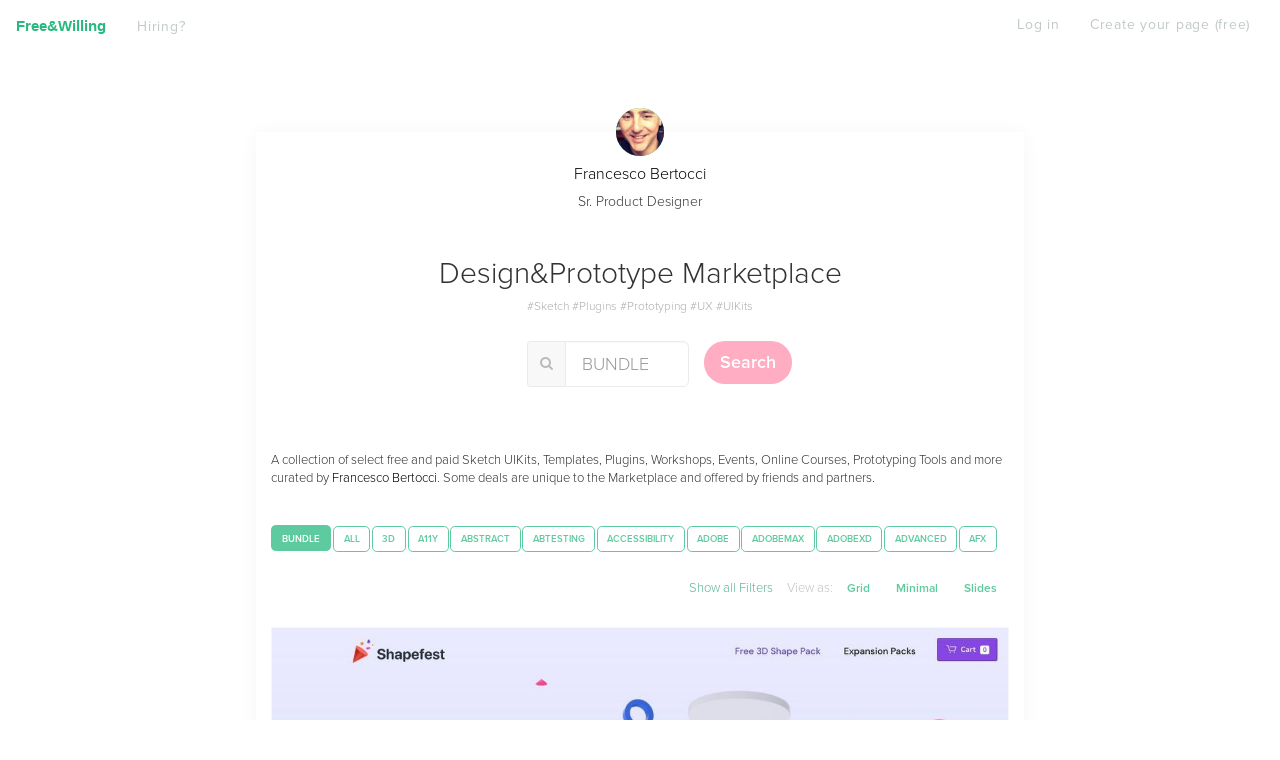

--- FILE ---
content_type: text/html; charset=utf-8
request_url: https://freeandwilling.com/collections/42/?q=BUNDLE&t=list
body_size: 32934
content:
<!DOCTYPE html>
<html ng-app=''>
<head>
<script>window.NREUM||(NREUM={});NREUM.info={"beacon":"bam.nr-data.net","errorBeacon":"bam.nr-data.net","licenseKey":"cdd81ae4e6","applicationID":"112108691","transactionName":"dFZcEERaW18HQElNFFNYRgFFGkRbDUU=","queueTime":1,"applicationTime":265,"agent":""}</script>
<script>(window.NREUM||(NREUM={})).init={ajax:{deny_list:["bam.nr-data.net"]},feature_flags:["soft_nav"]};(window.NREUM||(NREUM={})).loader_config={licenseKey:"cdd81ae4e6",applicationID:"112108691",browserID:"112109408"};;/*! For license information please see nr-loader-rum-1.308.0.min.js.LICENSE.txt */
(()=>{var e,t,r={163:(e,t,r)=>{"use strict";r.d(t,{j:()=>E});var n=r(384),i=r(1741);var a=r(2555);r(860).K7.genericEvents;const s="experimental.resources",o="register",c=e=>{if(!e||"string"!=typeof e)return!1;try{document.createDocumentFragment().querySelector(e)}catch{return!1}return!0};var d=r(2614),u=r(944),l=r(8122);const f="[data-nr-mask]",g=e=>(0,l.a)(e,(()=>{const e={feature_flags:[],experimental:{allow_registered_children:!1,resources:!1},mask_selector:"*",block_selector:"[data-nr-block]",mask_input_options:{color:!1,date:!1,"datetime-local":!1,email:!1,month:!1,number:!1,range:!1,search:!1,tel:!1,text:!1,time:!1,url:!1,week:!1,textarea:!1,select:!1,password:!0}};return{ajax:{deny_list:void 0,block_internal:!0,enabled:!0,autoStart:!0},api:{get allow_registered_children(){return e.feature_flags.includes(o)||e.experimental.allow_registered_children},set allow_registered_children(t){e.experimental.allow_registered_children=t},duplicate_registered_data:!1},browser_consent_mode:{enabled:!1},distributed_tracing:{enabled:void 0,exclude_newrelic_header:void 0,cors_use_newrelic_header:void 0,cors_use_tracecontext_headers:void 0,allowed_origins:void 0},get feature_flags(){return e.feature_flags},set feature_flags(t){e.feature_flags=t},generic_events:{enabled:!0,autoStart:!0},harvest:{interval:30},jserrors:{enabled:!0,autoStart:!0},logging:{enabled:!0,autoStart:!0},metrics:{enabled:!0,autoStart:!0},obfuscate:void 0,page_action:{enabled:!0},page_view_event:{enabled:!0,autoStart:!0},page_view_timing:{enabled:!0,autoStart:!0},performance:{capture_marks:!1,capture_measures:!1,capture_detail:!0,resources:{get enabled(){return e.feature_flags.includes(s)||e.experimental.resources},set enabled(t){e.experimental.resources=t},asset_types:[],first_party_domains:[],ignore_newrelic:!0}},privacy:{cookies_enabled:!0},proxy:{assets:void 0,beacon:void 0},session:{expiresMs:d.wk,inactiveMs:d.BB},session_replay:{autoStart:!0,enabled:!1,preload:!1,sampling_rate:10,error_sampling_rate:100,collect_fonts:!1,inline_images:!1,fix_stylesheets:!0,mask_all_inputs:!0,get mask_text_selector(){return e.mask_selector},set mask_text_selector(t){c(t)?e.mask_selector="".concat(t,",").concat(f):""===t||null===t?e.mask_selector=f:(0,u.R)(5,t)},get block_class(){return"nr-block"},get ignore_class(){return"nr-ignore"},get mask_text_class(){return"nr-mask"},get block_selector(){return e.block_selector},set block_selector(t){c(t)?e.block_selector+=",".concat(t):""!==t&&(0,u.R)(6,t)},get mask_input_options(){return e.mask_input_options},set mask_input_options(t){t&&"object"==typeof t?e.mask_input_options={...t,password:!0}:(0,u.R)(7,t)}},session_trace:{enabled:!0,autoStart:!0},soft_navigations:{enabled:!0,autoStart:!0},spa:{enabled:!0,autoStart:!0},ssl:void 0,user_actions:{enabled:!0,elementAttributes:["id","className","tagName","type"]}}})());var p=r(6154),m=r(9324);let h=0;const v={buildEnv:m.F3,distMethod:m.Xs,version:m.xv,originTime:p.WN},b={consented:!1},y={appMetadata:{},get consented(){return this.session?.state?.consent||b.consented},set consented(e){b.consented=e},customTransaction:void 0,denyList:void 0,disabled:!1,harvester:void 0,isolatedBacklog:!1,isRecording:!1,loaderType:void 0,maxBytes:3e4,obfuscator:void 0,onerror:void 0,ptid:void 0,releaseIds:{},session:void 0,timeKeeper:void 0,registeredEntities:[],jsAttributesMetadata:{bytes:0},get harvestCount(){return++h}},_=e=>{const t=(0,l.a)(e,y),r=Object.keys(v).reduce((e,t)=>(e[t]={value:v[t],writable:!1,configurable:!0,enumerable:!0},e),{});return Object.defineProperties(t,r)};var w=r(5701);const x=e=>{const t=e.startsWith("http");e+="/",r.p=t?e:"https://"+e};var R=r(7836),k=r(3241);const A={accountID:void 0,trustKey:void 0,agentID:void 0,licenseKey:void 0,applicationID:void 0,xpid:void 0},S=e=>(0,l.a)(e,A),T=new Set;function E(e,t={},r,s){let{init:o,info:c,loader_config:d,runtime:u={},exposed:l=!0}=t;if(!c){const e=(0,n.pV)();o=e.init,c=e.info,d=e.loader_config}e.init=g(o||{}),e.loader_config=S(d||{}),c.jsAttributes??={},p.bv&&(c.jsAttributes.isWorker=!0),e.info=(0,a.D)(c);const f=e.init,m=[c.beacon,c.errorBeacon];T.has(e.agentIdentifier)||(f.proxy.assets&&(x(f.proxy.assets),m.push(f.proxy.assets)),f.proxy.beacon&&m.push(f.proxy.beacon),e.beacons=[...m],function(e){const t=(0,n.pV)();Object.getOwnPropertyNames(i.W.prototype).forEach(r=>{const n=i.W.prototype[r];if("function"!=typeof n||"constructor"===n)return;let a=t[r];e[r]&&!1!==e.exposed&&"micro-agent"!==e.runtime?.loaderType&&(t[r]=(...t)=>{const n=e[r](...t);return a?a(...t):n})})}(e),(0,n.US)("activatedFeatures",w.B)),u.denyList=[...f.ajax.deny_list||[],...f.ajax.block_internal?m:[]],u.ptid=e.agentIdentifier,u.loaderType=r,e.runtime=_(u),T.has(e.agentIdentifier)||(e.ee=R.ee.get(e.agentIdentifier),e.exposed=l,(0,k.W)({agentIdentifier:e.agentIdentifier,drained:!!w.B?.[e.agentIdentifier],type:"lifecycle",name:"initialize",feature:void 0,data:e.config})),T.add(e.agentIdentifier)}},384:(e,t,r)=>{"use strict";r.d(t,{NT:()=>s,US:()=>u,Zm:()=>o,bQ:()=>d,dV:()=>c,pV:()=>l});var n=r(6154),i=r(1863),a=r(1910);const s={beacon:"bam.nr-data.net",errorBeacon:"bam.nr-data.net"};function o(){return n.gm.NREUM||(n.gm.NREUM={}),void 0===n.gm.newrelic&&(n.gm.newrelic=n.gm.NREUM),n.gm.NREUM}function c(){let e=o();return e.o||(e.o={ST:n.gm.setTimeout,SI:n.gm.setImmediate||n.gm.setInterval,CT:n.gm.clearTimeout,XHR:n.gm.XMLHttpRequest,REQ:n.gm.Request,EV:n.gm.Event,PR:n.gm.Promise,MO:n.gm.MutationObserver,FETCH:n.gm.fetch,WS:n.gm.WebSocket},(0,a.i)(...Object.values(e.o))),e}function d(e,t){let r=o();r.initializedAgents??={},t.initializedAt={ms:(0,i.t)(),date:new Date},r.initializedAgents[e]=t}function u(e,t){o()[e]=t}function l(){return function(){let e=o();const t=e.info||{};e.info={beacon:s.beacon,errorBeacon:s.errorBeacon,...t}}(),function(){let e=o();const t=e.init||{};e.init={...t}}(),c(),function(){let e=o();const t=e.loader_config||{};e.loader_config={...t}}(),o()}},782:(e,t,r)=>{"use strict";r.d(t,{T:()=>n});const n=r(860).K7.pageViewTiming},860:(e,t,r)=>{"use strict";r.d(t,{$J:()=>u,K7:()=>c,P3:()=>d,XX:()=>i,Yy:()=>o,df:()=>a,qY:()=>n,v4:()=>s});const n="events",i="jserrors",a="browser/blobs",s="rum",o="browser/logs",c={ajax:"ajax",genericEvents:"generic_events",jserrors:i,logging:"logging",metrics:"metrics",pageAction:"page_action",pageViewEvent:"page_view_event",pageViewTiming:"page_view_timing",sessionReplay:"session_replay",sessionTrace:"session_trace",softNav:"soft_navigations",spa:"spa"},d={[c.pageViewEvent]:1,[c.pageViewTiming]:2,[c.metrics]:3,[c.jserrors]:4,[c.spa]:5,[c.ajax]:6,[c.sessionTrace]:7,[c.softNav]:8,[c.sessionReplay]:9,[c.logging]:10,[c.genericEvents]:11},u={[c.pageViewEvent]:s,[c.pageViewTiming]:n,[c.ajax]:n,[c.spa]:n,[c.softNav]:n,[c.metrics]:i,[c.jserrors]:i,[c.sessionTrace]:a,[c.sessionReplay]:a,[c.logging]:o,[c.genericEvents]:"ins"}},944:(e,t,r)=>{"use strict";r.d(t,{R:()=>i});var n=r(3241);function i(e,t){"function"==typeof console.debug&&(console.debug("New Relic Warning: https://github.com/newrelic/newrelic-browser-agent/blob/main/docs/warning-codes.md#".concat(e),t),(0,n.W)({agentIdentifier:null,drained:null,type:"data",name:"warn",feature:"warn",data:{code:e,secondary:t}}))}},1687:(e,t,r)=>{"use strict";r.d(t,{Ak:()=>d,Ze:()=>f,x3:()=>u});var n=r(3241),i=r(7836),a=r(3606),s=r(860),o=r(2646);const c={};function d(e,t){const r={staged:!1,priority:s.P3[t]||0};l(e),c[e].get(t)||c[e].set(t,r)}function u(e,t){e&&c[e]&&(c[e].get(t)&&c[e].delete(t),p(e,t,!1),c[e].size&&g(e))}function l(e){if(!e)throw new Error("agentIdentifier required");c[e]||(c[e]=new Map)}function f(e="",t="feature",r=!1){if(l(e),!e||!c[e].get(t)||r)return p(e,t);c[e].get(t).staged=!0,g(e)}function g(e){const t=Array.from(c[e]);t.every(([e,t])=>t.staged)&&(t.sort((e,t)=>e[1].priority-t[1].priority),t.forEach(([t])=>{c[e].delete(t),p(e,t)}))}function p(e,t,r=!0){const s=e?i.ee.get(e):i.ee,c=a.i.handlers;if(!s.aborted&&s.backlog&&c){if((0,n.W)({agentIdentifier:e,type:"lifecycle",name:"drain",feature:t}),r){const e=s.backlog[t],r=c[t];if(r){for(let t=0;e&&t<e.length;++t)m(e[t],r);Object.entries(r).forEach(([e,t])=>{Object.values(t||{}).forEach(t=>{t[0]?.on&&t[0]?.context()instanceof o.y&&t[0].on(e,t[1])})})}}s.isolatedBacklog||delete c[t],s.backlog[t]=null,s.emit("drain-"+t,[])}}function m(e,t){var r=e[1];Object.values(t[r]||{}).forEach(t=>{var r=e[0];if(t[0]===r){var n=t[1],i=e[3],a=e[2];n.apply(i,a)}})}},1738:(e,t,r)=>{"use strict";r.d(t,{U:()=>g,Y:()=>f});var n=r(3241),i=r(9908),a=r(1863),s=r(944),o=r(5701),c=r(3969),d=r(8362),u=r(860),l=r(4261);function f(e,t,r,a){const f=a||r;!f||f[e]&&f[e]!==d.d.prototype[e]||(f[e]=function(){(0,i.p)(c.xV,["API/"+e+"/called"],void 0,u.K7.metrics,r.ee),(0,n.W)({agentIdentifier:r.agentIdentifier,drained:!!o.B?.[r.agentIdentifier],type:"data",name:"api",feature:l.Pl+e,data:{}});try{return t.apply(this,arguments)}catch(e){(0,s.R)(23,e)}})}function g(e,t,r,n,s){const o=e.info;null===r?delete o.jsAttributes[t]:o.jsAttributes[t]=r,(s||null===r)&&(0,i.p)(l.Pl+n,[(0,a.t)(),t,r],void 0,"session",e.ee)}},1741:(e,t,r)=>{"use strict";r.d(t,{W:()=>a});var n=r(944),i=r(4261);class a{#e(e,...t){if(this[e]!==a.prototype[e])return this[e](...t);(0,n.R)(35,e)}addPageAction(e,t){return this.#e(i.hG,e,t)}register(e){return this.#e(i.eY,e)}recordCustomEvent(e,t){return this.#e(i.fF,e,t)}setPageViewName(e,t){return this.#e(i.Fw,e,t)}setCustomAttribute(e,t,r){return this.#e(i.cD,e,t,r)}noticeError(e,t){return this.#e(i.o5,e,t)}setUserId(e,t=!1){return this.#e(i.Dl,e,t)}setApplicationVersion(e){return this.#e(i.nb,e)}setErrorHandler(e){return this.#e(i.bt,e)}addRelease(e,t){return this.#e(i.k6,e,t)}log(e,t){return this.#e(i.$9,e,t)}start(){return this.#e(i.d3)}finished(e){return this.#e(i.BL,e)}recordReplay(){return this.#e(i.CH)}pauseReplay(){return this.#e(i.Tb)}addToTrace(e){return this.#e(i.U2,e)}setCurrentRouteName(e){return this.#e(i.PA,e)}interaction(e){return this.#e(i.dT,e)}wrapLogger(e,t,r){return this.#e(i.Wb,e,t,r)}measure(e,t){return this.#e(i.V1,e,t)}consent(e){return this.#e(i.Pv,e)}}},1863:(e,t,r)=>{"use strict";function n(){return Math.floor(performance.now())}r.d(t,{t:()=>n})},1910:(e,t,r)=>{"use strict";r.d(t,{i:()=>a});var n=r(944);const i=new Map;function a(...e){return e.every(e=>{if(i.has(e))return i.get(e);const t="function"==typeof e?e.toString():"",r=t.includes("[native code]"),a=t.includes("nrWrapper");return r||a||(0,n.R)(64,e?.name||t),i.set(e,r),r})}},2555:(e,t,r)=>{"use strict";r.d(t,{D:()=>o,f:()=>s});var n=r(384),i=r(8122);const a={beacon:n.NT.beacon,errorBeacon:n.NT.errorBeacon,licenseKey:void 0,applicationID:void 0,sa:void 0,queueTime:void 0,applicationTime:void 0,ttGuid:void 0,user:void 0,account:void 0,product:void 0,extra:void 0,jsAttributes:{},userAttributes:void 0,atts:void 0,transactionName:void 0,tNamePlain:void 0};function s(e){try{return!!e.licenseKey&&!!e.errorBeacon&&!!e.applicationID}catch(e){return!1}}const o=e=>(0,i.a)(e,a)},2614:(e,t,r)=>{"use strict";r.d(t,{BB:()=>s,H3:()=>n,g:()=>d,iL:()=>c,tS:()=>o,uh:()=>i,wk:()=>a});const n="NRBA",i="SESSION",a=144e5,s=18e5,o={STARTED:"session-started",PAUSE:"session-pause",RESET:"session-reset",RESUME:"session-resume",UPDATE:"session-update"},c={SAME_TAB:"same-tab",CROSS_TAB:"cross-tab"},d={OFF:0,FULL:1,ERROR:2}},2646:(e,t,r)=>{"use strict";r.d(t,{y:()=>n});class n{constructor(e){this.contextId=e}}},2843:(e,t,r)=>{"use strict";r.d(t,{G:()=>a,u:()=>i});var n=r(3878);function i(e,t=!1,r,i){(0,n.DD)("visibilitychange",function(){if(t)return void("hidden"===document.visibilityState&&e());e(document.visibilityState)},r,i)}function a(e,t,r){(0,n.sp)("pagehide",e,t,r)}},3241:(e,t,r)=>{"use strict";r.d(t,{W:()=>a});var n=r(6154);const i="newrelic";function a(e={}){try{n.gm.dispatchEvent(new CustomEvent(i,{detail:e}))}catch(e){}}},3606:(e,t,r)=>{"use strict";r.d(t,{i:()=>a});var n=r(9908);a.on=s;var i=a.handlers={};function a(e,t,r,a){s(a||n.d,i,e,t,r)}function s(e,t,r,i,a){a||(a="feature"),e||(e=n.d);var s=t[a]=t[a]||{};(s[r]=s[r]||[]).push([e,i])}},3878:(e,t,r)=>{"use strict";function n(e,t){return{capture:e,passive:!1,signal:t}}function i(e,t,r=!1,i){window.addEventListener(e,t,n(r,i))}function a(e,t,r=!1,i){document.addEventListener(e,t,n(r,i))}r.d(t,{DD:()=>a,jT:()=>n,sp:()=>i})},3969:(e,t,r)=>{"use strict";r.d(t,{TZ:()=>n,XG:()=>o,rs:()=>i,xV:()=>s,z_:()=>a});const n=r(860).K7.metrics,i="sm",a="cm",s="storeSupportabilityMetrics",o="storeEventMetrics"},4234:(e,t,r)=>{"use strict";r.d(t,{W:()=>a});var n=r(7836),i=r(1687);class a{constructor(e,t){this.agentIdentifier=e,this.ee=n.ee.get(e),this.featureName=t,this.blocked=!1}deregisterDrain(){(0,i.x3)(this.agentIdentifier,this.featureName)}}},4261:(e,t,r)=>{"use strict";r.d(t,{$9:()=>d,BL:()=>o,CH:()=>g,Dl:()=>_,Fw:()=>y,PA:()=>h,Pl:()=>n,Pv:()=>k,Tb:()=>l,U2:()=>a,V1:()=>R,Wb:()=>x,bt:()=>b,cD:()=>v,d3:()=>w,dT:()=>c,eY:()=>p,fF:()=>f,hG:()=>i,k6:()=>s,nb:()=>m,o5:()=>u});const n="api-",i="addPageAction",a="addToTrace",s="addRelease",o="finished",c="interaction",d="log",u="noticeError",l="pauseReplay",f="recordCustomEvent",g="recordReplay",p="register",m="setApplicationVersion",h="setCurrentRouteName",v="setCustomAttribute",b="setErrorHandler",y="setPageViewName",_="setUserId",w="start",x="wrapLogger",R="measure",k="consent"},5289:(e,t,r)=>{"use strict";r.d(t,{GG:()=>s,Qr:()=>c,sB:()=>o});var n=r(3878),i=r(6389);function a(){return"undefined"==typeof document||"complete"===document.readyState}function s(e,t){if(a())return e();const r=(0,i.J)(e),s=setInterval(()=>{a()&&(clearInterval(s),r())},500);(0,n.sp)("load",r,t)}function o(e){if(a())return e();(0,n.DD)("DOMContentLoaded",e)}function c(e){if(a())return e();(0,n.sp)("popstate",e)}},5607:(e,t,r)=>{"use strict";r.d(t,{W:()=>n});const n=(0,r(9566).bz)()},5701:(e,t,r)=>{"use strict";r.d(t,{B:()=>a,t:()=>s});var n=r(3241);const i=new Set,a={};function s(e,t){const r=t.agentIdentifier;a[r]??={},e&&"object"==typeof e&&(i.has(r)||(t.ee.emit("rumresp",[e]),a[r]=e,i.add(r),(0,n.W)({agentIdentifier:r,loaded:!0,drained:!0,type:"lifecycle",name:"load",feature:void 0,data:e})))}},6154:(e,t,r)=>{"use strict";r.d(t,{OF:()=>c,RI:()=>i,WN:()=>u,bv:()=>a,eN:()=>l,gm:()=>s,mw:()=>o,sb:()=>d});var n=r(1863);const i="undefined"!=typeof window&&!!window.document,a="undefined"!=typeof WorkerGlobalScope&&("undefined"!=typeof self&&self instanceof WorkerGlobalScope&&self.navigator instanceof WorkerNavigator||"undefined"!=typeof globalThis&&globalThis instanceof WorkerGlobalScope&&globalThis.navigator instanceof WorkerNavigator),s=i?window:"undefined"!=typeof WorkerGlobalScope&&("undefined"!=typeof self&&self instanceof WorkerGlobalScope&&self||"undefined"!=typeof globalThis&&globalThis instanceof WorkerGlobalScope&&globalThis),o=Boolean("hidden"===s?.document?.visibilityState),c=/iPad|iPhone|iPod/.test(s.navigator?.userAgent),d=c&&"undefined"==typeof SharedWorker,u=((()=>{const e=s.navigator?.userAgent?.match(/Firefox[/\s](\d+\.\d+)/);Array.isArray(e)&&e.length>=2&&e[1]})(),Date.now()-(0,n.t)()),l=()=>"undefined"!=typeof PerformanceNavigationTiming&&s?.performance?.getEntriesByType("navigation")?.[0]?.responseStart},6389:(e,t,r)=>{"use strict";function n(e,t=500,r={}){const n=r?.leading||!1;let i;return(...r)=>{n&&void 0===i&&(e.apply(this,r),i=setTimeout(()=>{i=clearTimeout(i)},t)),n||(clearTimeout(i),i=setTimeout(()=>{e.apply(this,r)},t))}}function i(e){let t=!1;return(...r)=>{t||(t=!0,e.apply(this,r))}}r.d(t,{J:()=>i,s:()=>n})},6630:(e,t,r)=>{"use strict";r.d(t,{T:()=>n});const n=r(860).K7.pageViewEvent},7699:(e,t,r)=>{"use strict";r.d(t,{It:()=>a,KC:()=>o,No:()=>i,qh:()=>s});var n=r(860);const i=16e3,a=1e6,s="SESSION_ERROR",o={[n.K7.logging]:!0,[n.K7.genericEvents]:!1,[n.K7.jserrors]:!1,[n.K7.ajax]:!1}},7836:(e,t,r)=>{"use strict";r.d(t,{P:()=>o,ee:()=>c});var n=r(384),i=r(8990),a=r(2646),s=r(5607);const o="nr@context:".concat(s.W),c=function e(t,r){var n={},s={},u={},l=!1;try{l=16===r.length&&d.initializedAgents?.[r]?.runtime.isolatedBacklog}catch(e){}var f={on:p,addEventListener:p,removeEventListener:function(e,t){var r=n[e];if(!r)return;for(var i=0;i<r.length;i++)r[i]===t&&r.splice(i,1)},emit:function(e,r,n,i,a){!1!==a&&(a=!0);if(c.aborted&&!i)return;t&&a&&t.emit(e,r,n);var o=g(n);m(e).forEach(e=>{e.apply(o,r)});var d=v()[s[e]];d&&d.push([f,e,r,o]);return o},get:h,listeners:m,context:g,buffer:function(e,t){const r=v();if(t=t||"feature",f.aborted)return;Object.entries(e||{}).forEach(([e,n])=>{s[n]=t,t in r||(r[t]=[])})},abort:function(){f._aborted=!0,Object.keys(f.backlog).forEach(e=>{delete f.backlog[e]})},isBuffering:function(e){return!!v()[s[e]]},debugId:r,backlog:l?{}:t&&"object"==typeof t.backlog?t.backlog:{},isolatedBacklog:l};return Object.defineProperty(f,"aborted",{get:()=>{let e=f._aborted||!1;return e||(t&&(e=t.aborted),e)}}),f;function g(e){return e&&e instanceof a.y?e:e?(0,i.I)(e,o,()=>new a.y(o)):new a.y(o)}function p(e,t){n[e]=m(e).concat(t)}function m(e){return n[e]||[]}function h(t){return u[t]=u[t]||e(f,t)}function v(){return f.backlog}}(void 0,"globalEE"),d=(0,n.Zm)();d.ee||(d.ee=c)},8122:(e,t,r)=>{"use strict";r.d(t,{a:()=>i});var n=r(944);function i(e,t){try{if(!e||"object"!=typeof e)return(0,n.R)(3);if(!t||"object"!=typeof t)return(0,n.R)(4);const r=Object.create(Object.getPrototypeOf(t),Object.getOwnPropertyDescriptors(t)),a=0===Object.keys(r).length?e:r;for(let s in a)if(void 0!==e[s])try{if(null===e[s]){r[s]=null;continue}Array.isArray(e[s])&&Array.isArray(t[s])?r[s]=Array.from(new Set([...e[s],...t[s]])):"object"==typeof e[s]&&"object"==typeof t[s]?r[s]=i(e[s],t[s]):r[s]=e[s]}catch(e){r[s]||(0,n.R)(1,e)}return r}catch(e){(0,n.R)(2,e)}}},8362:(e,t,r)=>{"use strict";r.d(t,{d:()=>a});var n=r(9566),i=r(1741);class a extends i.W{agentIdentifier=(0,n.LA)(16)}},8374:(e,t,r)=>{r.nc=(()=>{try{return document?.currentScript?.nonce}catch(e){}return""})()},8990:(e,t,r)=>{"use strict";r.d(t,{I:()=>i});var n=Object.prototype.hasOwnProperty;function i(e,t,r){if(n.call(e,t))return e[t];var i=r();if(Object.defineProperty&&Object.keys)try{return Object.defineProperty(e,t,{value:i,writable:!0,enumerable:!1}),i}catch(e){}return e[t]=i,i}},9324:(e,t,r)=>{"use strict";r.d(t,{F3:()=>i,Xs:()=>a,xv:()=>n});const n="1.308.0",i="PROD",a="CDN"},9566:(e,t,r)=>{"use strict";r.d(t,{LA:()=>o,bz:()=>s});var n=r(6154);const i="xxxxxxxx-xxxx-4xxx-yxxx-xxxxxxxxxxxx";function a(e,t){return e?15&e[t]:16*Math.random()|0}function s(){const e=n.gm?.crypto||n.gm?.msCrypto;let t,r=0;return e&&e.getRandomValues&&(t=e.getRandomValues(new Uint8Array(30))),i.split("").map(e=>"x"===e?a(t,r++).toString(16):"y"===e?(3&a()|8).toString(16):e).join("")}function o(e){const t=n.gm?.crypto||n.gm?.msCrypto;let r,i=0;t&&t.getRandomValues&&(r=t.getRandomValues(new Uint8Array(e)));const s=[];for(var o=0;o<e;o++)s.push(a(r,i++).toString(16));return s.join("")}},9908:(e,t,r)=>{"use strict";r.d(t,{d:()=>n,p:()=>i});var n=r(7836).ee.get("handle");function i(e,t,r,i,a){a?(a.buffer([e],i),a.emit(e,t,r)):(n.buffer([e],i),n.emit(e,t,r))}}},n={};function i(e){var t=n[e];if(void 0!==t)return t.exports;var a=n[e]={exports:{}};return r[e](a,a.exports,i),a.exports}i.m=r,i.d=(e,t)=>{for(var r in t)i.o(t,r)&&!i.o(e,r)&&Object.defineProperty(e,r,{enumerable:!0,get:t[r]})},i.f={},i.e=e=>Promise.all(Object.keys(i.f).reduce((t,r)=>(i.f[r](e,t),t),[])),i.u=e=>"nr-rum-1.308.0.min.js",i.o=(e,t)=>Object.prototype.hasOwnProperty.call(e,t),e={},t="NRBA-1.308.0.PROD:",i.l=(r,n,a,s)=>{if(e[r])e[r].push(n);else{var o,c;if(void 0!==a)for(var d=document.getElementsByTagName("script"),u=0;u<d.length;u++){var l=d[u];if(l.getAttribute("src")==r||l.getAttribute("data-webpack")==t+a){o=l;break}}if(!o){c=!0;var f={296:"sha512-+MIMDsOcckGXa1EdWHqFNv7P+JUkd5kQwCBr3KE6uCvnsBNUrdSt4a/3/L4j4TxtnaMNjHpza2/erNQbpacJQA=="};(o=document.createElement("script")).charset="utf-8",i.nc&&o.setAttribute("nonce",i.nc),o.setAttribute("data-webpack",t+a),o.src=r,0!==o.src.indexOf(window.location.origin+"/")&&(o.crossOrigin="anonymous"),f[s]&&(o.integrity=f[s])}e[r]=[n];var g=(t,n)=>{o.onerror=o.onload=null,clearTimeout(p);var i=e[r];if(delete e[r],o.parentNode&&o.parentNode.removeChild(o),i&&i.forEach(e=>e(n)),t)return t(n)},p=setTimeout(g.bind(null,void 0,{type:"timeout",target:o}),12e4);o.onerror=g.bind(null,o.onerror),o.onload=g.bind(null,o.onload),c&&document.head.appendChild(o)}},i.r=e=>{"undefined"!=typeof Symbol&&Symbol.toStringTag&&Object.defineProperty(e,Symbol.toStringTag,{value:"Module"}),Object.defineProperty(e,"__esModule",{value:!0})},i.p="https://js-agent.newrelic.com/",(()=>{var e={374:0,840:0};i.f.j=(t,r)=>{var n=i.o(e,t)?e[t]:void 0;if(0!==n)if(n)r.push(n[2]);else{var a=new Promise((r,i)=>n=e[t]=[r,i]);r.push(n[2]=a);var s=i.p+i.u(t),o=new Error;i.l(s,r=>{if(i.o(e,t)&&(0!==(n=e[t])&&(e[t]=void 0),n)){var a=r&&("load"===r.type?"missing":r.type),s=r&&r.target&&r.target.src;o.message="Loading chunk "+t+" failed: ("+a+": "+s+")",o.name="ChunkLoadError",o.type=a,o.request=s,n[1](o)}},"chunk-"+t,t)}};var t=(t,r)=>{var n,a,[s,o,c]=r,d=0;if(s.some(t=>0!==e[t])){for(n in o)i.o(o,n)&&(i.m[n]=o[n]);if(c)c(i)}for(t&&t(r);d<s.length;d++)a=s[d],i.o(e,a)&&e[a]&&e[a][0](),e[a]=0},r=self["webpackChunk:NRBA-1.308.0.PROD"]=self["webpackChunk:NRBA-1.308.0.PROD"]||[];r.forEach(t.bind(null,0)),r.push=t.bind(null,r.push.bind(r))})(),(()=>{"use strict";i(8374);var e=i(8362),t=i(860);const r=Object.values(t.K7);var n=i(163);var a=i(9908),s=i(1863),o=i(4261),c=i(1738);var d=i(1687),u=i(4234),l=i(5289),f=i(6154),g=i(944),p=i(384);const m=e=>f.RI&&!0===e?.privacy.cookies_enabled;function h(e){return!!(0,p.dV)().o.MO&&m(e)&&!0===e?.session_trace.enabled}var v=i(6389),b=i(7699);class y extends u.W{constructor(e,t){super(e.agentIdentifier,t),this.agentRef=e,this.abortHandler=void 0,this.featAggregate=void 0,this.loadedSuccessfully=void 0,this.onAggregateImported=new Promise(e=>{this.loadedSuccessfully=e}),this.deferred=Promise.resolve(),!1===e.init[this.featureName].autoStart?this.deferred=new Promise((t,r)=>{this.ee.on("manual-start-all",(0,v.J)(()=>{(0,d.Ak)(e.agentIdentifier,this.featureName),t()}))}):(0,d.Ak)(e.agentIdentifier,t)}importAggregator(e,t,r={}){if(this.featAggregate)return;const n=async()=>{let n;await this.deferred;try{if(m(e.init)){const{setupAgentSession:t}=await i.e(296).then(i.bind(i,3305));n=t(e)}}catch(e){(0,g.R)(20,e),this.ee.emit("internal-error",[e]),(0,a.p)(b.qh,[e],void 0,this.featureName,this.ee)}try{if(!this.#t(this.featureName,n,e.init))return(0,d.Ze)(this.agentIdentifier,this.featureName),void this.loadedSuccessfully(!1);const{Aggregate:i}=await t();this.featAggregate=new i(e,r),e.runtime.harvester.initializedAggregates.push(this.featAggregate),this.loadedSuccessfully(!0)}catch(e){(0,g.R)(34,e),this.abortHandler?.(),(0,d.Ze)(this.agentIdentifier,this.featureName,!0),this.loadedSuccessfully(!1),this.ee&&this.ee.abort()}};f.RI?(0,l.GG)(()=>n(),!0):n()}#t(e,r,n){if(this.blocked)return!1;switch(e){case t.K7.sessionReplay:return h(n)&&!!r;case t.K7.sessionTrace:return!!r;default:return!0}}}var _=i(6630),w=i(2614),x=i(3241);class R extends y{static featureName=_.T;constructor(e){var t;super(e,_.T),this.setupInspectionEvents(e.agentIdentifier),t=e,(0,c.Y)(o.Fw,function(e,r){"string"==typeof e&&("/"!==e.charAt(0)&&(e="/"+e),t.runtime.customTransaction=(r||"http://custom.transaction")+e,(0,a.p)(o.Pl+o.Fw,[(0,s.t)()],void 0,void 0,t.ee))},t),this.importAggregator(e,()=>i.e(296).then(i.bind(i,3943)))}setupInspectionEvents(e){const t=(t,r)=>{t&&(0,x.W)({agentIdentifier:e,timeStamp:t.timeStamp,loaded:"complete"===t.target.readyState,type:"window",name:r,data:t.target.location+""})};(0,l.sB)(e=>{t(e,"DOMContentLoaded")}),(0,l.GG)(e=>{t(e,"load")}),(0,l.Qr)(e=>{t(e,"navigate")}),this.ee.on(w.tS.UPDATE,(t,r)=>{(0,x.W)({agentIdentifier:e,type:"lifecycle",name:"session",data:r})})}}class k extends e.d{constructor(e){var t;(super(),f.gm)?(this.features={},(0,p.bQ)(this.agentIdentifier,this),this.desiredFeatures=new Set(e.features||[]),this.desiredFeatures.add(R),(0,n.j)(this,e,e.loaderType||"agent"),t=this,(0,c.Y)(o.cD,function(e,r,n=!1){if("string"==typeof e){if(["string","number","boolean"].includes(typeof r)||null===r)return(0,c.U)(t,e,r,o.cD,n);(0,g.R)(40,typeof r)}else(0,g.R)(39,typeof e)},t),function(e){(0,c.Y)(o.Dl,function(t,r=!1){if("string"!=typeof t&&null!==t)return void(0,g.R)(41,typeof t);const n=e.info.jsAttributes["enduser.id"];r&&null!=n&&n!==t?(0,a.p)(o.Pl+"setUserIdAndResetSession",[t],void 0,"session",e.ee):(0,c.U)(e,"enduser.id",t,o.Dl,!0)},e)}(this),function(e){(0,c.Y)(o.nb,function(t){if("string"==typeof t||null===t)return(0,c.U)(e,"application.version",t,o.nb,!1);(0,g.R)(42,typeof t)},e)}(this),function(e){(0,c.Y)(o.d3,function(){e.ee.emit("manual-start-all")},e)}(this),function(e){(0,c.Y)(o.Pv,function(t=!0){if("boolean"==typeof t){if((0,a.p)(o.Pl+o.Pv,[t],void 0,"session",e.ee),e.runtime.consented=t,t){const t=e.features.page_view_event;t.onAggregateImported.then(e=>{const r=t.featAggregate;e&&!r.sentRum&&r.sendRum()})}}else(0,g.R)(65,typeof t)},e)}(this),this.run()):(0,g.R)(21)}get config(){return{info:this.info,init:this.init,loader_config:this.loader_config,runtime:this.runtime}}get api(){return this}run(){try{const e=function(e){const t={};return r.forEach(r=>{t[r]=!!e[r]?.enabled}),t}(this.init),n=[...this.desiredFeatures];n.sort((e,r)=>t.P3[e.featureName]-t.P3[r.featureName]),n.forEach(r=>{if(!e[r.featureName]&&r.featureName!==t.K7.pageViewEvent)return;if(r.featureName===t.K7.spa)return void(0,g.R)(67);const n=function(e){switch(e){case t.K7.ajax:return[t.K7.jserrors];case t.K7.sessionTrace:return[t.K7.ajax,t.K7.pageViewEvent];case t.K7.sessionReplay:return[t.K7.sessionTrace];case t.K7.pageViewTiming:return[t.K7.pageViewEvent];default:return[]}}(r.featureName).filter(e=>!(e in this.features));n.length>0&&(0,g.R)(36,{targetFeature:r.featureName,missingDependencies:n}),this.features[r.featureName]=new r(this)})}catch(e){(0,g.R)(22,e);for(const e in this.features)this.features[e].abortHandler?.();const t=(0,p.Zm)();delete t.initializedAgents[this.agentIdentifier]?.features,delete this.sharedAggregator;return t.ee.get(this.agentIdentifier).abort(),!1}}}var A=i(2843),S=i(782);class T extends y{static featureName=S.T;constructor(e){super(e,S.T),f.RI&&((0,A.u)(()=>(0,a.p)("docHidden",[(0,s.t)()],void 0,S.T,this.ee),!0),(0,A.G)(()=>(0,a.p)("winPagehide",[(0,s.t)()],void 0,S.T,this.ee)),this.importAggregator(e,()=>i.e(296).then(i.bind(i,2117))))}}var E=i(3969);class I extends y{static featureName=E.TZ;constructor(e){super(e,E.TZ),f.RI&&document.addEventListener("securitypolicyviolation",e=>{(0,a.p)(E.xV,["Generic/CSPViolation/Detected"],void 0,this.featureName,this.ee)}),this.importAggregator(e,()=>i.e(296).then(i.bind(i,9623)))}}new k({features:[R,T,I],loaderType:"lite"})})()})();</script>
<script type="text/javascript">var _rollbarConfig = {"accessToken":"ab1d772668f44a52a879dd2f9c66d689","captureUncaught":true,"payload":{"environment":"production"}};</script>
<script type="text/javascript">!function(r){function e(n){if(o[n])return o[n].exports;var t=o[n]={exports:{},id:n,loaded:!1};return r[n].call(t.exports,t,t.exports,e),t.loaded=!0,t.exports}var o={};return e.m=r,e.c=o,e.p="",e(0)}([function(r,e,o){"use strict";var n=o(1),t=o(4);_rollbarConfig=_rollbarConfig||{},_rollbarConfig.rollbarJsUrl=_rollbarConfig.rollbarJsUrl||"https://cdnjs.cloudflare.com/ajax/libs/rollbar.js/2.3.8/rollbar.min.js",_rollbarConfig.async=void 0===_rollbarConfig.async||_rollbarConfig.async;var a=n.setupShim(window,_rollbarConfig),l=t(_rollbarConfig);window.rollbar=n.Rollbar,a.loadFull(window,document,!_rollbarConfig.async,_rollbarConfig,l)},function(r,e,o){"use strict";function n(r){return function(){try{return r.apply(this,arguments)}catch(r){try{console.error("[Rollbar]: Internal error",r)}catch(r){}}}}function t(r,e){this.options=r,this._rollbarOldOnError=null;var o=s++;this.shimId=function(){return o},"undefined"!=typeof window&&window._rollbarShims&&(window._rollbarShims[o]={handler:e,messages:[]})}function a(r,e){if(r){var o=e.globalAlias||"Rollbar";if("object"==typeof r[o])return r[o];r._rollbarShims={},r._rollbarWrappedError=null;var t=new p(e);return n(function(){e.captureUncaught&&(t._rollbarOldOnError=r.onerror,i.captureUncaughtExceptions(r,t,!0),i.wrapGlobals(r,t,!0)),e.captureUnhandledRejections&&i.captureUnhandledRejections(r,t,!0);var n=e.autoInstrument;return e.enabled!==!1&&(void 0===n||n===!0||"object"==typeof n&&n.network)&&r.addEventListener&&(r.addEventListener("load",t.captureLoad.bind(t)),r.addEventListener("DOMContentLoaded",t.captureDomContentLoaded.bind(t))),r[o]=t,t})()}}function l(r){return n(function(){var e=this,o=Array.prototype.slice.call(arguments,0),n={shim:e,method:r,args:o,ts:new Date};window._rollbarShims[this.shimId()].messages.push(n)})}var i=o(2),s=0,d=o(3),c=function(r,e){return new t(r,e)},p=d.bind(null,c);t.prototype.loadFull=function(r,e,o,t,a){var l=function(){var e;if(void 0===r._rollbarDidLoad){e=new Error("rollbar.js did not load");for(var o,n,t,l,i=0;o=r._rollbarShims[i++];)for(o=o.messages||[];n=o.shift();)for(t=n.args||[],i=0;i<t.length;++i)if(l=t[i],"function"==typeof l){l(e);break}}"function"==typeof a&&a(e)},i=!1,s=e.createElement("script"),d=e.getElementsByTagName("script")[0],c=d.parentNode;s.crossOrigin="",s.src=t.rollbarJsUrl,o||(s.async=!0),s.onload=s.onreadystatechange=n(function(){if(!(i||this.readyState&&"loaded"!==this.readyState&&"complete"!==this.readyState)){s.onload=s.onreadystatechange=null;try{c.removeChild(s)}catch(r){}i=!0,l()}}),c.insertBefore(s,d)},t.prototype.wrap=function(r,e,o){try{var n;if(n="function"==typeof e?e:function(){return e||{}},"function"!=typeof r)return r;if(r._isWrap)return r;if(!r._rollbar_wrapped&&(r._rollbar_wrapped=function(){o&&"function"==typeof o&&o.apply(this,arguments);try{return r.apply(this,arguments)}catch(o){var e=o;throw"string"==typeof e&&(e=new String(e)),e._rollbarContext=n()||{},e._rollbarContext._wrappedSource=r.toString(),window._rollbarWrappedError=e,e}},r._rollbar_wrapped._isWrap=!0,r.hasOwnProperty))for(var t in r)r.hasOwnProperty(t)&&(r._rollbar_wrapped[t]=r[t]);return r._rollbar_wrapped}catch(e){return r}};for(var u="log,debug,info,warn,warning,error,critical,global,configure,handleUncaughtException,handleUnhandledRejection,captureEvent,captureDomContentLoaded,captureLoad".split(","),f=0;f<u.length;++f)t.prototype[u[f]]=l(u[f]);r.exports={setupShim:a,Rollbar:p}},function(r,e){"use strict";function o(r,e,o){if(r){var t;"function"==typeof e._rollbarOldOnError?t=e._rollbarOldOnError:r.onerror&&!r.onerror.belongsToShim&&(t=r.onerror,e._rollbarOldOnError=t);var a=function(){var o=Array.prototype.slice.call(arguments,0);n(r,e,t,o)};a.belongsToShim=o,r.onerror=a}}function n(r,e,o,n){r._rollbarWrappedError&&(n[4]||(n[4]=r._rollbarWrappedError),n[5]||(n[5]=r._rollbarWrappedError._rollbarContext),r._rollbarWrappedError=null),e.handleUncaughtException.apply(e,n),o&&o.apply(r,n)}function t(r,e,o){if(r){"function"==typeof r._rollbarURH&&r._rollbarURH.belongsToShim&&r.removeEventListener("unhandledrejection",r._rollbarURH);var n=function(r){var o,n,t;try{o=r.reason}catch(r){o=void 0}try{n=r.promise}catch(r){n="[unhandledrejection] error getting `promise` from event"}try{t=r.detail,!o&&t&&(o=t.reason,n=t.promise)}catch(r){t="[unhandledrejection] error getting `detail` from event"}o||(o="[unhandledrejection] error getting `reason` from event"),e&&e.handleUnhandledRejection&&e.handleUnhandledRejection(o,n)};n.belongsToShim=o,r._rollbarURH=n,r.addEventListener("unhandledrejection",n)}}function a(r,e,o){if(r){var n,t,a="EventTarget,Window,Node,ApplicationCache,AudioTrackList,ChannelMergerNode,CryptoOperation,EventSource,FileReader,HTMLUnknownElement,IDBDatabase,IDBRequest,IDBTransaction,KeyOperation,MediaController,MessagePort,ModalWindow,Notification,SVGElementInstance,Screen,TextTrack,TextTrackCue,TextTrackList,WebSocket,WebSocketWorker,Worker,XMLHttpRequest,XMLHttpRequestEventTarget,XMLHttpRequestUpload".split(",");for(n=0;n<a.length;++n)t=a[n],r[t]&&r[t].prototype&&l(e,r[t].prototype,o)}}function l(r,e,o){if(e.hasOwnProperty&&e.hasOwnProperty("addEventListener")){for(var n=e.addEventListener;n._rollbarOldAdd&&n.belongsToShim;)n=n._rollbarOldAdd;var t=function(e,o,t){n.call(this,e,r.wrap(o),t)};t._rollbarOldAdd=n,t.belongsToShim=o,e.addEventListener=t;for(var a=e.removeEventListener;a._rollbarOldRemove&&a.belongsToShim;)a=a._rollbarOldRemove;var l=function(r,e,o){a.call(this,r,e&&e._rollbar_wrapped||e,o)};l._rollbarOldRemove=a,l.belongsToShim=o,e.removeEventListener=l}}r.exports={captureUncaughtExceptions:o,captureUnhandledRejections:t,wrapGlobals:a}},function(r,e){"use strict";function o(r,e){this.impl=r(e,this),this.options=e,n(o.prototype)}function n(r){for(var e=function(r){return function(){var e=Array.prototype.slice.call(arguments,0);if(this.impl[r])return this.impl[r].apply(this.impl,e)}},o="log,debug,info,warn,warning,error,critical,global,configure,handleUncaughtException,handleUnhandledRejection,_createItem,wrap,loadFull,shimId,captureEvent,captureDomContentLoaded,captureLoad".split(","),n=0;n<o.length;n++)r[o[n]]=e(o[n])}o.prototype._swapAndProcessMessages=function(r,e){this.impl=r(this.options);for(var o,n,t;o=e.shift();)n=o.method,t=o.args,this[n]&&"function"==typeof this[n]&&("captureDomContentLoaded"===n||"captureLoad"===n?this[n].apply(this,[t[0],o.ts]):this[n].apply(this,t));return this},r.exports=o},function(r,e){"use strict";r.exports=function(r){return function(e){if(!e&&!window._rollbarInitialized){r=r||{};for(var o,n,t=r.globalAlias||"Rollbar",a=window.rollbar,l=function(r){return new a(r)},i=0;o=window._rollbarShims[i++];)n||(n=o.handler),o.handler._swapAndProcessMessages(l,o.messages);window[t]=n,window._rollbarInitialized=!0}}}}]);</script>
<title>Design&Prototype Marketplace</title>
<link rel="stylesheet" media="all" href="/assets/application-af91d10932c1be9d3524c6e40e5b65fe.css" />
<script src="/assets/application-71bb93969a978e89fc075fa25aae51fd.js"></script>
<meta name="csrf-param" content="authenticity_token" />
<meta name="csrf-token" content="LVIkZBiXnB12YRMMwGOnX3tMq8/4O5ZAKXSPIORIR9M4IgfBOphtxLYdttTF/5I7qutnQjApiRcvuJKSuJ/6JA==" />
<link rel="stylesheet" media="screen" href="https://maxcdn.bootstrapcdn.com/font-awesome/4.7.0/css/font-awesome.min.css" />
<meta content='width=device-width, initial-scale=1, user-scalable=no' name='viewport'>
<meta content='yes' name='apple-mobile-web-app-capable'>
<meta content='Free&amp;Willing' name='apple-mobile-web-app-title'>
<meta content='Qz7uGrvx7nmyBnMQrs7kX3qWyMD_E24QcuJREQpXirk' name='google-site-verification'>
<meta content='vjE5YEPMGj0s-VOH0MVDQOsBgbnJhwFaMYOC-H7Djg8' name='google-site-verification'>
<link href='https://FreeAndWilling.com/assets/apple-icon-57x57.png' rel='apple-touch-icon' sizes='57x57'>
<link href='https://FreeAndWilling.com/assets/apple-icon-60x60.png' rel='apple-touch-icon' sizes='60x60'>
<link href='https://FreeAndWilling.com/assets/apple-icon-72x72.png' rel='apple-touch-icon' sizes='72x72'>
<link href='https://FreeAndWilling.com/assets/apple-icon-76x76.png' rel='apple-touch-icon' sizes='76x76'>
<link href='https://FreeAndWilling.com/assets/apple-icon-114x114.png' rel='apple-touch-icon' sizes='114x114'>
<link href='https://FreeAndWilling.com/assets/apple-icon-120x120.png' rel='apple-touch-icon' sizes='120x120'>
<link href='https://FreeAndWilling.com/assets/apple-icon-144x144.png' rel='apple-touch-icon' sizes='144x144'>
<link href='https://FreeAndWilling.com/assets/apple-icon-152x152.png' rel='apple-touch-icon' sizes='152x152'>
<link href='https://FreeAndWilling.com/assets/apple-icon-180x180.png' rel='apple-touch-icon' sizes='180x180'>
<link href='https://FreeAndWilling.com/assets/android-icon-192x192.png' rel='icon' sizes='192x192' type='image/png'>
<link href='https://FreeAndWilling.com/assets/favicon-32x32.png' rel='icon' sizes='32x32' type='image/png'>
<link href='https://FreeAndWilling.com/assets/favicon-96x96.png' rel='icon' sizes='96x96' type='image/png'>
<link href='https://FreeAndWilling.com/assets/favicon-16x16.png' rel='icon' sizes='16x16' type='image/png'>
<link href='https://FreeAndWilling.com/assets/manifest.json' rel='manifest'>
<meta content='#ffffff' name='msapplication-TileColor'>
<meta content='https://FreeAndWilling.com/assets/ms-icon-144x144.png' name='msapplication-TileImage'>
<meta content='#ffffff' name='theme-color'>
<!-- // Rollbar.JS -->
<script>
var _rollbarConfig = {accessToken: "1285df4503664fc6bef8c2c83c505117",captureUncaught: true,captureUnhandledRejections: true,payload: {environment: "production"}};
<!-- / Rollbar Snippet -->
!function(r){function o(n){if(e[n])return e[n].exports;var t=e[n]={exports:{},id:n,loaded:!1};return r[n].call(t.exports,t,t.exports,o),t.loaded=!0,t.exports}var e={};return o.m=r,o.c=e,o.p="",o(0)}([function(r,o,e){"use strict";var n=e(1),t=e(4);_rollbarConfig=_rollbarConfig||{},_rollbarConfig.rollbarJsUrl=_rollbarConfig.rollbarJsUrl||"https://cdnjs.cloudflare.com/ajax/libs/rollbar.js/2.2.0/rollbar.min.js",_rollbarConfig.async=void 0===_rollbarConfig.async||_rollbarConfig.async;var a=n.setupShim(window,_rollbarConfig),l=t(_rollbarConfig);window.rollbar=n.Rollbar,a.loadFull(window,document,!_rollbarConfig.async,_rollbarConfig,l)},function(r,o,e){"use strict";function n(r){return function(){try{return r.apply(this,arguments)}catch(r){try{console.error("[Rollbar]: Internal error",r)}catch(r){}}}}function t(r,o){this.options=r,this._rollbarOldOnError=null;var e=s++;this.shimId=function(){return e},window&&window._rollbarShims&&(window._rollbarShims[e]={handler:o,messages:[]})}function a(r,o){var e=o.globalAlias||"Rollbar";if("object"==typeof r[e])return r[e];r._rollbarShims={},r._rollbarWrappedError=null;var t=new p(o);return n(function(){o.captureUncaught&&(t._rollbarOldOnError=r.onerror,i.captureUncaughtExceptions(r,t,!0),i.wrapGlobals(r,t,!0)),o.captureUnhandledRejections&&i.captureUnhandledRejections(r,t,!0);var n=o.autoInstrument;return(void 0===n||n===!0||"object"==typeof n&&n.network)&&r.addEventListener&&(r.addEventListener("load",t.captureLoad.bind(t)),r.addEventListener("DOMContentLoaded",t.captureDomContentLoaded.bind(t))),r[e]=t,t})()}function l(r){return n(function(){var o=this,e=Array.prototype.slice.call(arguments,0),n={shim:o,method:r,args:e,ts:new Date};window._rollbarShims[this.shimId()].messages.push(n)})}var i=e(2),s=0,d=e(3),c=function(r,o){return new t(r,o)},p=d.bind(null,c);t.prototype.loadFull=function(r,o,e,t,a){var l=function(){var o;if(void 0===r._rollbarDidLoad){o=new Error("rollbar.js did not load");for(var e,n,t,l,i=0;e=r._rollbarShims[i++];)for(e=e.messages||[];n=e.shift();)for(t=n.args||[],i=0;i<t.length;++i)if(l=t[i],"function"==typeof l){l(o);break}}"function"==typeof a&&a(o)},i=!1,s=o.createElement("script"),d=o.getElementsByTagName("script")[0],c=d.parentNode;s.crossOrigin="",s.src=t.rollbarJsUrl,e||(s.async=!0),s.onload=s.onreadystatechange=n(function(){if(!(i||this.readyState&&"loaded"!==this.readyState&&"complete"!==this.readyState)){s.onload=s.onreadystatechange=null;try{c.removeChild(s)}catch(r){}i=!0,l()}}),c.insertBefore(s,d)},t.prototype.wrap=function(r,o,e){try{var n;if(n="function"==typeof o?o:function(){return o||{}},"function"!=typeof r)return r;if(r._isWrap)return r;if(!r._rollbar_wrapped&&(r._rollbar_wrapped=function(){e&&"function"==typeof e&&e.apply(this,arguments);try{return r.apply(this,arguments)}catch(e){var o=e;throw"string"==typeof o&&(o=new String(o)),o._rollbarContext=n()||{},o._rollbarContext._wrappedSource=r.toString(),window._rollbarWrappedError=o,o}},r._rollbar_wrapped._isWrap=!0,r.hasOwnProperty))for(var t in r)r.hasOwnProperty(t)&&(r._rollbar_wrapped[t]=r[t]);return r._rollbar_wrapped}catch(o){return r}};for(var u="log,debug,info,warn,warning,error,critical,global,configure,handleUncaughtException,handleUnhandledRejection,captureDomContentLoaded,captureLoad".split(","),f=0;f<u.length;++f)t.prototype[u[f]]=l(u[f]);r.exports={setupShim:a,Rollbar:p}},function(r,o){"use strict";function e(r,o,e){if(r){var t;"function"==typeof o._rollbarOldOnError?t=o._rollbarOldOnError:r.onerror&&!r.onerror.belongsToShim&&(t=r.onerror,o._rollbarOldOnError=t);var a=function(){var e=Array.prototype.slice.call(arguments,0);n(r,o,t,e)};a.belongsToShim=e,r.onerror=a}}function n(r,o,e,n){r._rollbarWrappedError&&(n[4]||(n[4]=r._rollbarWrappedError),n[5]||(n[5]=r._rollbarWrappedError._rollbarContext),r._rollbarWrappedError=null),o.handleUncaughtException.apply(o,n),e&&e.apply(r,n)}function t(r,o,e){if(r){"function"==typeof r._rollbarURH&&r._rollbarURH.belongsToShim&&r.removeEventListener("unhandledrejection",r._rollbarURH);var n=function(r){var e=r.reason,n=r.promise,t=r.detail;!e&&t&&(e=t.reason,n=t.promise),o&&o.handleUnhandledRejection&&o.handleUnhandledRejection(e,n)};n.belongsToShim=e,r._rollbarURH=n,r.addEventListener("unhandledrejection",n)}}function a(r,o,e){if(r){var n,t,a="EventTarget,Window,Node,ApplicationCache,AudioTrackList,ChannelMergerNode,CryptoOperation,EventSource,FileReader,HTMLUnknownElement,IDBDatabase,IDBRequest,IDBTransaction,KeyOperation,MediaController,MessagePort,ModalWindow,Notification,SVGElementInstance,Screen,TextTrack,TextTrackCue,TextTrackList,WebSocket,WebSocketWorker,Worker,XMLHttpRequest,XMLHttpRequestEventTarget,XMLHttpRequestUpload".split(",");for(n=0;n<a.length;++n)t=a[n],r[t]&&r[t].prototype&&l(o,r[t].prototype,e)}}function l(r,o,e){if(o.hasOwnProperty&&o.hasOwnProperty("addEventListener")){for(var n=o.addEventListener;n._rollbarOldAdd&&n.belongsToShim;)n=n._rollbarOldAdd;var t=function(o,e,t){n.call(this,o,r.wrap(e),t)};t._rollbarOldAdd=n,t.belongsToShim=e,o.addEventListener=t;for(var a=o.removeEventListener;a._rollbarOldRemove&&a.belongsToShim;)a=a._rollbarOldRemove;var l=function(r,o,e){a.call(this,r,o&&o._rollbar_wrapped||o,e)};l._rollbarOldRemove=a,l.belongsToShim=e,o.removeEventListener=l}}r.exports={captureUncaughtExceptions:e,captureUnhandledRejections:t,wrapGlobals:a}},function(r,o){"use strict";function e(r,o){this.impl=r(o,this),this.options=o,n(e.prototype)}function n(r){for(var o=function(r){return function(){var o=Array.prototype.slice.call(arguments,0);if(this.impl[r])return this.impl[r].apply(this.impl,o)}},e="log,debug,info,warn,warning,error,critical,global,configure,handleUncaughtException,handleUnhandledRejection,_createItem,wrap,loadFull,shimId,captureDomContentLoaded,captureLoad".split(","),n=0;n<e.length;n++)r[e[n]]=o(e[n])}e.prototype._swapAndProcessMessages=function(r,o){this.impl=r(this.options);for(var e,n,t;e=o.shift();)n=e.method,t=e.args,this[n]&&"function"==typeof this[n]&&("captureDomContentLoaded"===n||"captureLoad"===n?this[n].apply(this,[t[0],e.ts]):this[n].apply(this,t));return this},r.exports=e},function(r,o){"use strict";r.exports=function(r){return function(o){if(!o&&!window._rollbarInitialized){r=r||{};for(var e,n,t=r.globalAlias||"Rollbar",a=window.rollbar,l=function(r){return new a(r)},i=0;e=window._rollbarShims[i++];)n||(n=e.handler),e.handler._swapAndProcessMessages(l,e.messages);window[t]=n,window._rollbarInitialized=!0}}}}]);
<!-- / End Rollbar Snippet -->
</script>
<!-- // END ROLLBAR.JS -->
<!-- Start of Async Drift Code -->
<!-- / :javascript -->
<!-- /   "use strict"; -->
<!-- / -->
<!-- /   !function() { -->
<!-- /     var t = window.driftt = window.drift = window.driftt || []; -->
<!-- /     if (!t.init) { -->
<!-- /       if (t.invoked) return void (window.console && console.error && console.error("Drift snippet included twice.")); -->
<!-- /       t.invoked = !0, t.methods = [ "identify", "config", "track", "reset", "debug", "show", "ping", "page", "hide", "off", "on" ], -->
<!-- /       t.factory = function(e) { -->
<!-- /         return function() { -->
<!-- /           var n = Array.prototype.slice.call(arguments); -->
<!-- /           return n.unshift(e), t.push(n), t; -->
<!-- /         }; -->
<!-- /       }, t.methods.forEach(function(e) { -->
<!-- /         t[e] = t.factory(e); -->
<!-- /       }), t.load = function(t) { -->
<!-- /         var e = 3e5, n = Math.ceil(new Date() / e) * e, o = document.createElement("script"); -->
<!-- /         o.type = "text/javascript", o.async = !0, o.crossorigin = "anonymous", o.src = "https://js.driftt.com/include/" + n + "/" + t + ".js"; -->
<!-- /         var i = document.getElementsByTagName("script")[0]; -->
<!-- /         i.parentNode.insertBefore(o, i); -->
<!-- /       }; -->
<!-- /     } -->
<!-- /   }(); -->
<!-- /   drift.SNIPPET_VERSION = '0.3.1'; -->
<!-- /   drift.load('8n4t5n2g6iss'); -->
<!-- / / End of Async Drift Code -->
<!-- / // End of Async Drift Code -->
<script src="https://cdn.jsdelivr.net/npm/lozad@1.9.0/dist/lozad.min.js"></script>
<script>
  (function(h,o,t,j,a,r){
      h.hj=h.hj||function(){(h.hj.q=h.hj.q||[]).push(arguments)};
      h._hjSettings={hjid:1193237,hjsv:6};
      a=o.getElementsByTagName('head')[0];
      r=o.createElement('script');r.async=1;
      r.src=t+h._hjSettings.hjid+j+h._hjSettings.hjsv;
      a.appendChild(r);
  })(window,document,'https://static.hotjar.com/c/hotjar-','.js?sv=');
</script>
<title>Design&Prototype Marketplace</title>
<meta content='@FreeAndWilling' name='twitter:site'>
<meta content='@FreeAndWilling' name='twitter:creator'>
<meta content='Design&amp;Prototype Marketplace' name='twitter:title'>
<meta content='&lt;div&gt;A collection of select free and paid Sketch UIKits, Templates, Plugins, Workshops, Events, Online Courses, Prototyping Tools and more curated by &lt;a href="https://freeandwilling.com/fbmore"&gt;Francesco Bertocci&lt;/a&gt;. Some deals are unique to the Marketplace and offered by friends and partners.&amp;nbsp;&lt;br&gt;&lt;br&gt;&lt;/div&gt;' name='twitter:description'>
</head>
<!-- /// TYPEKIT FONTS -->
<script src='https://use.typekit.net/ofz5hwo.js'></script>
<script>
  try{Typekit.load({ async: true });}catch(e){}
</script>
<body class='bg'>
<!-- / Set http referer for people that don't have one -->
<!-- / referrer not set already, setting up manually -->
<div class='hide' id='loadingmsg'>
<div id='loadingimg'>
<span>
<h4 class='spinner'>
<img width="50px" alt="..." src="/assets/loading.gif" />
</h4>
</span>
</div>
</div>
<div class='container main'>
<!-- / Fixed navbar -->
<div id='freelancerinfo'>
<!-- Fixed navbar -->
<div class='navbar navbar-default navbar-default-light navbar-fixed-top' role='navigation'>
<div class='container-fluid'>
<div class='navbar-header'>
<a class="navbar-brand font-weight-bold navbar-brand-light" href="/users/sign_in">Free&amp;Willing</a>
<ul class='nav navbar-nav hidden-lg hidden-md hidden-sm pull-right'>
<li>
<a class='mobile-sign-in-btn green-gray' href='/users/sign_in?sign_in=1'>
Log in
</a>
</li>
</ul>
</div>
<div class='navbar-collapse collapse'>
<ul class='nav navbar-nav'>
<li class='showloading'><a class="nav-item-padding-top green-gray" href="/pages/hiring">Hiring?</a></li>
</ul>
<ul class='nav navbar-nav pull-right'>
<li class='showloading'>
<a class="green-gray" href="/users/sign_in?sign_in=1"> Log in</a>
</li>
<li class='showloading'>
<a class="green-gray" href="https://FreeAndWilling.com/users/sign_up"> Create your page (free)</a>
</li>
</ul>
</div>
</div>
</div>

</div>
</div>
<div class='container-fluid main'>
<div class='row maincontent'>
<div class='col-md-12'>
<br>
<div class='container-fluid main extra-padding-top--xlg'>
<div class='animated fadeInUp float-center row soft-shadow width-max-768'>
<div class='col-md-12 center'>
<div class='avatar-wrapper-initials noselect' id='user-profile-img-centered'>
<a class='noselect hand' href='/fbmore' title="View Francesco Bertocci's profile">
<!-- hello -->
<img class="attachment user profile_image" src="https://d1dab1g5p1tug5.cloudfront.net/attachments/d019296b9b1c107e27949b4fe3d8a3fa9ff8a308/store/fill/144/144/0e901670d99d729217b0680db186c507b2a2f915287f21dcfdb219871874/profile_image" alt="Profile image" />

</a>
</div>
<h3>
<a class='noselect hand' href='/fbmore' title="View Francesco Bertocci's profile">
Francesco Bertocci
</a>
</h3>
<h5 class='noselect hand'>Sr. Product Designer</h5>
<div class='showonhover'>
<div class='noselect hand'>
<br>
</div>
</div>
</div>
<div class='col-md-12'>
<div class='row padding-reset'>
<div class='col-md-12'>
<h2 class='center'>
Design&amp;Prototype Marketplace
<h6 class='showonhover center'>
#Sketch #Plugins #Prototyping #UX #UIKits
</h6>
<br>
</h2>
<div class='row showonhover'>
<div class='col-md-offset-4 col-md-3 col-sm-6s'>
<div class='smalltext'>
<div id='search-area'>
<div class='input-group'>
<div class='input-group-addon noselect'>
<i class='fa fa-search'></i>
</div>
<input size="30" placeholder="Title, Tag or Description..." class="input-sm input-search-small input-lg form-control" value="BUNDLE" id="searchterm" type="text" name="new[searchtermmain]" />
</div>
</div>
</div>
</div>
<div class='hiddenmobile hiddentablet'>
<a class='btn btn-lg btn-primary btn-highcontrast searchbtnmain scale-to-zero-- no-border-- hide--'>
Search
</a>
</div>
</div>
<div class='row hiddendesktop'>
<div class='col-md-offset-4 col-md-3'>
<br>
<a class='btn btn-md btn-primary btn-highcontrast searchbtnmain scale-to-zero-- no-border-- hide--'>
Search
</a>
</div>
</div>
<br>
<br>
<br>
<div class='row'>
<div class='col-md-12'>
<h4 class='update-greeting'>

</h4>
<p class='update-intro'>
<p><div>A collection of select free and paid Sketch UIKits, Templates, Plugins, Workshops, Events, Online Courses, Prototyping Tools and more curated by <a href="https://freeandwilling.com/fbmore">Francesco Bertocci</a>. Some deals are unique to the Marketplace and offered by friends and partners.&nbsp;<br><br></div></p>
<br>
</p>
</div>
</div>
<div class='row'>
<div class='col-md-12'>
<ul class='align-center nav nav-pills button-bar third tags-area tags-clipper' role='tablist'>
<li class='active showloading' role='presentation'>
<a href='/collections/42/?q=BUNDLE&amp;t=grid' title='View BUNDLE'>
BUNDLE
</a>
</li>
<li class='showloading' role='presentation'>
<a href='/collections/42/?q=ALL&amp;t=grid' title='View ALL'>
ALL
</a>
</li>
<li class='showloading' role='presentation'>
<a href='/collections/42/?q=3D&amp;t=grid' title='View 3D'>
3D
</a>
</li>
<li class='showloading' role='presentation'>
<a href='/collections/42/?q=A11Y&amp;t=grid' title='View A11Y'>
A11Y
</a>
</li>
<li class='showloading' role='presentation'>
<a href='/collections/42/?q=ABSTRACT&amp;t=grid' title='View ABSTRACT'>
ABSTRACT
</a>
</li>
<li class='showloading' role='presentation'>
<a href='/collections/42/?q=ABTESTING&amp;t=grid' title='View ABTESTING'>
ABTESTING
</a>
</li>
<li class='showloading' role='presentation'>
<a href='/collections/42/?q=ACCESSIBILITY&amp;t=grid' title='View ACCESSIBILITY'>
ACCESSIBILITY
</a>
</li>
<li class='showloading' role='presentation'>
<a href='/collections/42/?q=ADOBE&amp;t=grid' title='View ADOBE'>
ADOBE
</a>
</li>
<li class='showloading' role='presentation'>
<a href='/collections/42/?q=ADOBEMAX&amp;t=grid' title='View ADOBEMAX'>
ADOBEMAX
</a>
</li>
<li class='showloading' role='presentation'>
<a href='/collections/42/?q=ADOBEXD&amp;t=grid' title='View ADOBEXD'>
ADOBEXD
</a>
</li>
<li class='showloading' role='presentation'>
<a href='/collections/42/?q=ADVANCED&amp;t=grid' title='View ADVANCED'>
ADVANCED
</a>
</li>
<li class='showloading' role='presentation'>
<a href='/collections/42/?q=AFX&amp;t=grid' title='View AFX'>
AFX
</a>
</li>
<li class='showloading' role='presentation'>
<a href='/collections/42/?q=AI&amp;t=grid' title='View AI'>
AI
</a>
</li>
<li class='showloading' role='presentation'>
<a href='/collections/42/?q=AIRBNB&amp;t=grid' title='View AIRBNB'>
AIRBNB
</a>
</li>
<li class='showloading' role='presentation'>
<a href='/collections/42/?q=ANALYTICS&amp;t=grid' title='View ANALYTICS'>
ANALYTICS
</a>
</li>
<li class='showloading' role='presentation'>
<a href='/collections/42/?q=ANDROID&amp;t=grid' title='View ANDROID'>
ANDROID
</a>
</li>
<li class='showloading' role='presentation'>
<a href='/collections/42/?q=ANGULAR&amp;t=grid' title='View ANGULAR'>
ANGULAR
</a>
</li>
<li class='showloading' role='presentation'>
<a href='/collections/42/?q=ANIMA&amp;t=grid' title='View ANIMA'>
ANIMA
</a>
</li>
<li class='showloading' role='presentation'>
<a href='/collections/42/?q=ANIMAAPP&amp;t=grid' title='View ANIMAAPP'>
ANIMAAPP
</a>
</li>
<li class='showloading' role='presentation'>
<a href='/collections/42/?q=ANIMATION&amp;t=grid' title='View ANIMATION'>
ANIMATION
</a>
</li>
<li class='showloading' role='presentation'>
<a href='/collections/42/?q=ANIMATIONS&amp;t=grid' title='View ANIMATIONS'>
ANIMATIONS
</a>
</li>
<li class='showloading' role='presentation'>
<a href='/collections/42/?q=ANNOUNCEMENTS&amp;t=grid' title='View ANNOUNCEMENTS'>
ANNOUNCEMENTS
</a>
</li>
<li class='showloading' role='presentation'>
<a href='/collections/42/?q=API&amp;t=grid' title='View API'>
API
</a>
</li>
<li class='showloading' role='presentation'>
<a href='/collections/42/?q=APIS&amp;t=grid' title='View APIS'>
APIS
</a>
</li>
<li class='showloading' role='presentation'>
<a href='/collections/42/?q=APPBUILDERS&amp;t=grid' title='View APPBUILDERS'>
APPBUILDERS
</a>
</li>
<li class='showloading' role='presentation'>
<a href='/collections/42/?q=APPDESIGN&amp;t=grid' title='View APPDESIGN'>
APPDESIGN
</a>
</li>
<li class='showloading' role='presentation'>
<a href='/collections/42/?q=APPLE&amp;t=grid' title='View APPLE'>
APPLE
</a>
</li>
<li class='showloading' role='presentation'>
<a href='/collections/42/?q=APPS&amp;t=grid' title='View APPS'>
APPS
</a>
</li>
<li class='showloading' role='presentation'>
<a href='/collections/42/?q=AR&amp;t=grid' title='View AR'>
AR
</a>
</li>
<li class='showloading' role='presentation'>
<a href='/collections/42/?q=ARDUINO&amp;t=grid' title='View ARDUINO'>
ARDUINO
</a>
</li>
<li class='showloading' role='presentation'>
<a href='/collections/42/?q=ARKIT&amp;t=grid' title='View ARKIT'>
ARKIT
</a>
</li>
<li class='showloading' role='presentation'>
<a href='/collections/42/?q=ART&amp;t=grid' title='View ART'>
ART
</a>
</li>
<li class='showloading' role='presentation'>
<a href='/collections/42/?q=ARTICLES&amp;t=grid' title='View ARTICLES'>
ARTICLES
</a>
</li>
<li class='showloading' role='presentation'>
<a href='/collections/42/?q=ASSISTANTS&amp;t=grid' title='View ASSISTANTS'>
ASSISTANTS
</a>
</li>
<li class='showloading' role='presentation'>
<a href='/collections/42/?q=ATOMIC&amp;t=grid' title='View ATOMIC'>
ATOMIC
</a>
</li>
<li class='showloading' role='presentation'>
<a href='/collections/42/?q=ATOMICDESIGN&amp;t=grid' title='View ATOMICDESIGN'>
ATOMICDESIGN
</a>
</li>
<li class='showloading' role='presentation'>
<a href='/collections/42/?q=AUDIO&amp;t=grid' title='View AUDIO'>
AUDIO
</a>
</li>
<li class='showloading' role='presentation'>
<a href='/collections/42/?q=AUDIOBOOK&amp;t=grid' title='View AUDIOBOOK'>
AUDIOBOOK
</a>
</li>
<li class='showloading' role='presentation'>
<a href='/collections/42/?q=AUTOLAYOUT&amp;t=grid' title='View AUTOLAYOUT'>
AUTOLAYOUT
</a>
</li>
<li class='showloading' role='presentation'>
<a href='/collections/42/?q=AXURE&amp;t=grid' title='View AXURE'>
AXURE
</a>
</li>
<li class='showloading' role='presentation'>
<a href='/collections/42/?q=BACKGROUNDS&amp;t=grid' title='View BACKGROUNDS'>
BACKGROUNDS
</a>
</li>
<li class='showloading' role='presentation'>
<a href='/collections/42/?q=BEHINDTHESCENES&amp;t=grid' title='View BEHINDTHESCENES'>
BEHINDTHESCENES
</a>
</li>
<li class='showloading' role='presentation'>
<a href='/collections/42/?q=BESTBRACTICES&amp;t=grid' title='View BESTBRACTICES'>
BESTBRACTICES
</a>
</li>
<li class='showloading' role='presentation'>
<a href='/collections/42/?q=BESTPRACTICE&amp;t=grid' title='View BESTPRACTICE'>
BESTPRACTICE
</a>
</li>
<li class='showloading' role='presentation'>
<a href='/collections/42/?q=BESTPRACTICES&amp;t=grid' title='View BESTPRACTICES'>
BESTPRACTICES
</a>
</li>
<li class='showloading' role='presentation'>
<a href='/collections/42/?q=BIGSUR&amp;t=grid' title='View BIGSUR'>
BIGSUR
</a>
</li>
<li class='showloading' role='presentation'>
<a href='/collections/42/?q=BLOCKFRAMING&amp;t=grid' title='View BLOCKFRAMING'>
BLOCKFRAMING
</a>
</li>
<li class='showloading' role='presentation'>
<a href='/collections/42/?q=BONSAI&amp;t=grid' title='View BONSAI'>
BONSAI
</a>
</li>
<li class='showloading' role='presentation'>
<a href='/collections/42/?q=BOOKS&amp;t=grid' title='View BOOKS'>
BOOKS
</a>
</li>
<li class='showloading' role='presentation'>
<a href='/collections/42/?q=BOOTSTRAP&amp;t=grid' title='View BOOTSTRAP'>
BOOTSTRAP
</a>
</li>
<li class='showloading' role='presentation'>
<a href='/collections/42/?q=BRANDING&amp;t=grid' title='View BRANDING'>
BRANDING
</a>
</li>
<li class='showloading' role='presentation'>
<a href='/collections/42/?q=CALLIGRAPHY&amp;t=grid' title='View CALLIGRAPHY'>
CALLIGRAPHY
</a>
</li>
<li class='showloading' role='presentation'>
<a href='/collections/42/?q=CAREERADVICE&amp;t=grid' title='View CAREERADVICE'>
CAREERADVICE
</a>
</li>
<li class='showloading' role='presentation'>
<a href='/collections/42/?q=CHARITY&amp;t=grid' title='View CHARITY'>
CHARITY
</a>
</li>
<li class='showloading' role='presentation'>
<a href='/collections/42/?q=CHAT&amp;t=grid' title='View CHAT'>
CHAT
</a>
</li>
<li class='showloading' role='presentation'>
<a href='/collections/42/?q=CHROME&amp;t=grid' title='View CHROME'>
CHROME
</a>
</li>
<li class='showloading' role='presentation'>
<a href='/collections/42/?q=CHROMEEXTENSION&amp;t=grid' title='View CHROMEEXTENSION'>
CHROMEEXTENSION
</a>
</li>
<li class='showloading' role='presentation'>
<a href='/collections/42/?q=CMS&amp;t=grid' title='View CMS'>
CMS
</a>
</li>
<li class='showloading' role='presentation'>
<a href='/collections/42/?q=CODE&amp;t=grid' title='View CODE'>
CODE
</a>
</li>
<li class='showloading' role='presentation'>
<a href='/collections/42/?q=COLLABORATIOM&amp;t=grid' title='View COLLABORATIOM'>
COLLABORATIOM
</a>
</li>
<li class='showloading' role='presentation'>
<a href='/collections/42/?q=COLLABORATION&amp;t=grid' title='View COLLABORATION'>
COLLABORATION
</a>
</li>
<li class='showloading' role='presentation'>
<a href='/collections/42/?q=COLOR&amp;t=grid' title='View COLOR'>
COLOR
</a>
</li>
<li class='showloading' role='presentation'>
<a href='/collections/42/?q=COLORS&amp;t=grid' title='View COLORS'>
COLORS
</a>
</li>
<li class='showloading' role='presentation'>
<a href='/collections/42/?q=COLORVARS&amp;t=grid' title='View COLORVARS'>
COLORVARS
</a>
</li>
<li class='showloading' role='presentation'>
<a href='/collections/42/?q=COMMUNITIES&amp;t=grid' title='View COMMUNITIES'>
COMMUNITIES
</a>
</li>
<li class='showloading' role='presentation'>
<a href='/collections/42/?q=COMMUNITY&amp;t=grid' title='View COMMUNITY'>
COMMUNITY
</a>
</li>
<li class='showloading' role='presentation'>
<a href='/collections/42/?q=COMPONENTS&amp;t=grid' title='View COMPONENTS'>
COMPONENTS
</a>
</li>
<li class='showloading' role='presentation'>
<a href='/collections/42/?q=CONFERENCE&amp;t=grid' title='View CONFERENCE'>
CONFERENCE
</a>
</li>
<li class='showloading' role='presentation'>
<a href='/collections/42/?q=CONFERENCES&amp;t=grid' title='View CONFERENCES'>
CONFERENCES
</a>
</li>
<li class='showloading' role='presentation'>
<a href='/collections/42/?q=CONTENT&amp;t=grid' title='View CONTENT'>
CONTENT
</a>
</li>
<li class='showloading' role='presentation'>
<a href='/collections/42/?q=CONVERSION&amp;t=grid' title='View CONVERSION'>
CONVERSION
</a>
</li>
<li class='showloading' role='presentation'>
<a href='/collections/42/?q=COPYWRITING&amp;t=grid' title='View COPYWRITING'>
COPYWRITING
</a>
</li>
<li class='showloading' role='presentation'>
<a href='/collections/42/?q=COURSE&amp;t=grid' title='View COURSE'>
COURSE
</a>
</li>
<li class='showloading' role='presentation'>
<a href='/collections/42/?q=COURSES&amp;t=grid' title='View COURSES'>
COURSES
</a>
</li>
<li class='showloading' role='presentation'>
<a href='/collections/42/?q=CRAYLIGRAPHY&amp;t=grid' title='View CRAYLIGRAPHY'>
CRAYLIGRAPHY
</a>
</li>
<li class='showloading' role='presentation'>
<a href='/collections/42/?q=CROSSPLATFORM&amp;t=grid' title='View CROSSPLATFORM'>
CROSSPLATFORM
</a>
</li>
<li class='showloading' role='presentation'>
<a href='/collections/42/?q=CROWDFUNDING&amp;t=grid' title='View CROWDFUNDING'>
CROWDFUNDING
</a>
</li>
<li class='showloading' role='presentation'>
<a href='/collections/42/?q=CSS&amp;t=grid' title='View CSS'>
CSS
</a>
</li>
<li class='showloading' role='presentation'>
<a href='/collections/42/?q=CSSGRID&amp;t=grid' title='View CSSGRID'>
CSSGRID
</a>
</li>
<li class='showloading' role='presentation'>
<a href='/collections/42/?q=CSSVARIABLES&amp;t=grid' title='View CSSVARIABLES'>
CSSVARIABLES
</a>
</li>
<li class='showloading' role='presentation'>
<a href='/collections/42/?q=DASHBOARDS&amp;t=grid' title='View DASHBOARDS'>
DASHBOARDS
</a>
</li>
<li class='showloading' role='presentation'>
<a href='/collections/42/?q=DATA&amp;t=grid' title='View DATA'>
DATA
</a>
</li>
<li class='showloading' role='presentation'>
<a href='/collections/42/?q=DATAVISUALIZATION&amp;t=grid' title='View DATAVISUALIZATION'>
DATAVISUALIZATION
</a>
</li>
<li class='showloading' role='presentation'>
<a href='/collections/42/?q=DATAVIZ&amp;t=grid' title='View DATAVIZ'>
DATAVIZ
</a>
</li>
<li class='showloading' role='presentation'>
<a href='/collections/42/?q=DATAVIZUALIZATION&amp;t=grid' title='View DATAVIZUALIZATION'>
DATAVIZUALIZATION
</a>
</li>
<li class='showloading' role='presentation'>
<a href='/collections/42/?q=DEALS&amp;t=grid' title='View DEALS'>
DEALS
</a>
</li>
<li class='showloading' role='presentation'>
<a href='/collections/42/?q=DESIGN&amp;t=grid' title='View DESIGN'>
DESIGN
</a>
</li>
<li class='showloading' role='presentation'>
<a href='/collections/42/?q=DESIGNANDPROTOTYPE&amp;t=grid' title='View DESIGNANDPROTOTYPE'>
DESIGNANDPROTOTYPE
</a>
</li>
<li class='showloading' role='presentation'>
<a href='/collections/42/?q=DESIGNGUIDELINES&amp;t=grid' title='View DESIGNGUIDELINES'>
DESIGNGUIDELINES
</a>
</li>
<li class='showloading' role='presentation'>
<a href='/collections/42/?q=DESIGNLEADERSHIP&amp;t=grid' title='View DESIGNLEADERSHIP'>
DESIGNLEADERSHIP
</a>
</li>
<li class='showloading' role='presentation'>
<a href='/collections/42/?q=DESIGNOPS&amp;t=grid' title='View DESIGNOPS'>
DESIGNOPS
</a>
</li>
<li class='showloading' role='presentation'>
<a href='/collections/42/?q=DESIGNPATTERLIBRARIES&amp;t=grid' title='View DESIGNPATTERLIBRARIES'>
DESIGNPATTERLIBRARIES
</a>
</li>
<li class='showloading' role='presentation'>
<a href='/collections/42/?q=DESIGNPATTERNLIBRARIES&amp;t=grid' title='View DESIGNPATTERNLIBRARIES'>
DESIGNPATTERNLIBRARIES
</a>
</li>
<li class='showloading' role='presentation'>
<a href='/collections/42/?q=DESIGNPATTERNLIBRARY&amp;t=grid' title='View DESIGNPATTERNLIBRARY'>
DESIGNPATTERNLIBRARY
</a>
</li>
<li class='showloading' role='presentation'>
<a href='/collections/42/?q=DESIGNRESOURCES&amp;t=grid' title='View DESIGNRESOURCES'>
DESIGNRESOURCES
</a>
</li>
<li class='showloading' role='presentation'>
<a href='/collections/42/?q=DESIGNSPRINTS&amp;t=grid' title='View DESIGNSPRINTS'>
DESIGNSPRINTS
</a>
</li>
<li class='showloading' role='presentation'>
<a href='/collections/42/?q=DESIGNSTYSTEMS&amp;t=grid' title='View DESIGNSTYSTEMS'>
DESIGNSTYSTEMS
</a>
</li>
<li class='showloading' role='presentation'>
<a href='/collections/42/?q=DESIGNSYSTEM&amp;t=grid' title='View DESIGNSYSTEM'>
DESIGNSYSTEM
</a>
</li>
<li class='showloading' role='presentation'>
<a href='/collections/42/?q=DESIGNSYSTEMD&amp;t=grid' title='View DESIGNSYSTEMD'>
DESIGNSYSTEMD
</a>
</li>
<li class='showloading' role='presentation'>
<a href='/collections/42/?q=DESIGNSYSTEMS&amp;t=grid' title='View DESIGNSYSTEMS'>
DESIGNSYSTEMS
</a>
</li>
<li class='showloading' role='presentation'>
<a href='/collections/42/?q=DESIGNTHINKING&amp;t=grid' title='View DESIGNTHINKING'>
DESIGNTHINKING
</a>
</li>
<li class='showloading' role='presentation'>
<a href='/collections/42/?q=DESIGNTOKENS&amp;t=grid' title='View DESIGNTOKENS'>
DESIGNTOKENS
</a>
</li>
<li class='showloading' role='presentation'>
<a href='/collections/42/?q=DESIGNTRENDS&amp;t=grid' title='View DESIGNTRENDS'>
DESIGNTRENDS
</a>
</li>
<li class='showloading' role='presentation'>
<a href='/collections/42/?q=DESIGNX&amp;t=grid' title='View DESIGNX'>
DESIGNX
</a>
</li>
<li class='showloading' role='presentation'>
<a href='/collections/42/?q=DEV&amp;t=grid' title='View DEV'>
DEV
</a>
</li>
<li class='showloading' role='presentation'>
<a href='/collections/42/?q=DEVELOPMENT&amp;t=grid' title='View DEVELOPMENT'>
DEVELOPMENT
</a>
</li>
<li class='showloading' role='presentation'>
<a href='/collections/42/?q=DEVICES&amp;t=grid' title='View DEVICES'>
DEVICES
</a>
</li>
<li class='showloading' role='presentation'>
<a href='/collections/42/?q=DIRECTORY&amp;t=grid' title='View DIRECTORY'>
DIRECTORY
</a>
</li>
<li class='showloading' role='presentation'>
<a href='/collections/42/?q=DOCS&amp;t=grid' title='View DOCS'>
DOCS
</a>
</li>
<li class='showloading' role='presentation'>
<a href='/collections/42/?q=DOCUMENTARIES&amp;t=grid' title='View DOCUMENTARIES'>
DOCUMENTARIES
</a>
</li>
<li class='showloading' role='presentation'>
<a href='/collections/42/?q=DOCUMENTARY&amp;t=grid' title='View DOCUMENTARY'>
DOCUMENTARY
</a>
</li>
<li class='showloading' role='presentation'>
<a href='/collections/42/?q=DOGFOODING&amp;t=grid' title='View DOGFOODING'>
DOGFOODING
</a>
</li>
<li class='showloading' role='presentation'>
<a href='/collections/42/?q=DONATION&amp;t=grid' title='View DONATION'>
DONATION
</a>
</li>
<li class='showloading' role='presentation'>
<a href='/collections/42/?q=DP&amp;t=grid' title='View DP'>
DP
</a>
</li>
<li class='showloading' role='presentation'>
<a href='/collections/42/?q=DPLS&amp;t=grid' title='View DPLS'>
DPLS
</a>
</li>
<li class='showloading' role='presentation'>
<a href='/collections/42/?q=DPM&amp;t=grid' title='View DPM'>
DPM
</a>
</li>
<li class='showloading' role='presentation'>
<a href='/collections/42/?q=DRAMAAPP&amp;t=grid' title='View DRAMAAPP'>
DRAMAAPP
</a>
</li>
<li class='showloading' role='presentation'>
<a href='/collections/42/?q=EBOOKS&amp;t=grid' title='View EBOOKS'>
EBOOKS
</a>
</li>
<li class='showloading' role='presentation'>
<a href='/collections/42/?q=EFFECTS&amp;t=grid' title='View EFFECTS'>
EFFECTS
</a>
</li>
<li class='showloading' role='presentation'>
<a href='/collections/42/?q=EMAIL&amp;t=grid' title='View EMAIL'>
EMAIL
</a>
</li>
<li class='showloading' role='presentation'>
<a href='/collections/42/?q=EMOJIS&amp;t=grid' title='View EMOJIS'>
EMOJIS
</a>
</li>
<li class='showloading' role='presentation'>
<a href='/collections/42/?q=ENGINEERING&amp;t=grid' title='View ENGINEERING'>
ENGINEERING
</a>
</li>
<li class='showloading' role='presentation'>
<a href='/collections/42/?q=ENTERPRISE&amp;t=grid' title='View ENTERPRISE'>
ENTERPRISE
</a>
</li>
<li class='showloading' role='presentation'>
<a href='/collections/42/?q=ETHICS&amp;t=grid' title='View ETHICS'>
ETHICS
</a>
</li>
<li class='showloading' role='presentation'>
<a href='/collections/42/?q=EVENTS&amp;t=grid' title='View EVENTS'>
EVENTS
</a>
</li>
<li class='showloading' role='presentation'>
<a href='/collections/42/?q=EXPERIMENTS&amp;t=grid' title='View EXPERIMENTS'>
EXPERIMENTS
</a>
</li>
<li class='showloading' role='presentation'>
<a href='/collections/42/?q=EXPORT&amp;t=grid' title='View EXPORT'>
EXPORT
</a>
</li>
<li class='showloading' role='presentation'>
<a href='/collections/42/?q=EXTENSION&amp;t=grid' title='View EXTENSION'>
EXTENSION
</a>
</li>
<li class='showloading' role='presentation'>
<a href='/collections/42/?q=FACEBOOK&amp;t=grid' title='View FACEBOOK'>
FACEBOOK
</a>
</li>
<li class='showloading' role='presentation'>
<a href='/collections/42/?q=FAMOUSSTUDIO&amp;t=grid' title='View FAMOUSSTUDIO'>
FAMOUSSTUDIO
</a>
</li>
<li class='showloading' role='presentation'>
<a href='/collections/42/?q=FEEDBACK&amp;t=grid' title='View FEEDBACK'>
FEEDBACK
</a>
</li>
<li class='showloading' role='presentation'>
<a href='/collections/42/?q=FIGMA&amp;t=grid' title='View FIGMA'>
FIGMA
</a>
</li>
<li class='showloading' role='presentation'>
<a href='/collections/42/?q=FILE&amp;t=grid' title='View FILE'>
FILE
</a>
</li>
<li class='showloading' role='presentation'>
<a href='/collections/42/?q=FILES&amp;t=grid' title='View FILES'>
FILES
</a>
</li>
<li class='showloading' role='presentation'>
<a href='/collections/42/?q=FILEUPLOADS&amp;t=grid' title='View FILEUPLOADS'>
FILEUPLOADS
</a>
</li>
<li class='showloading' role='presentation'>
<a href='/collections/42/?q=FIREFOX&amp;t=grid' title='View FIREFOX'>
FIREFOX
</a>
</li>
<li class='showloading' role='presentation'>
<a href='/collections/42/?q=FLOW&amp;t=grid' title='View FLOW'>
FLOW
</a>
</li>
<li class='showloading' role='presentation'>
<a href='/collections/42/?q=FLOWAPP&amp;t=grid' title='View FLOWAPP'>
FLOWAPP
</a>
</li>
<li class='showloading' role='presentation'>
<a href='/collections/42/?q=FLOWS&amp;t=grid' title='View FLOWS'>
FLOWS
</a>
</li>
<li class='showloading' role='presentation'>
<a href='/collections/42/?q=FONTS&amp;t=grid' title='View FONTS'>
FONTS
</a>
</li>
<li class='showloading' role='presentation'>
<a href='/collections/42/?q=FORMS&amp;t=grid' title='View FORMS'>
FORMS
</a>
</li>
<li class='showloading' role='presentation'>
<a href='/collections/42/?q=FORSALE&amp;t=grid' title='View FORSALE'>
FORSALE
</a>
</li>
<li class='showloading' role='presentation'>
<a href='/collections/42/?q=FRAMER&amp;t=grid' title='View FRAMER'>
FRAMER
</a>
</li>
<li class='showloading' role='presentation'>
<a href='/collections/42/?q=FRAMERX&amp;t=grid' title='View FRAMERX'>
FRAMERX
</a>
</li>
<li class='showloading' role='presentation'>
<a href='/collections/42/?q=FRAMEWORKS&amp;t=grid' title='View FRAMEWORKS'>
FRAMEWORKS
</a>
</li>
<li class='showloading' role='presentation'>
<a href='/collections/42/?q=FREE&amp;t=grid' title='View FREE'>
FREE
</a>
</li>
<li class='showloading' role='presentation'>
<a href='/collections/42/?q=FREEDOWNLOAD&amp;t=grid' title='View FREEDOWNLOAD'>
FREEDOWNLOAD
</a>
</li>
<li class='showloading' role='presentation'>
<a href='/collections/42/?q=FREELANCING&amp;t=grid' title='View FREELANCING'>
FREELANCING
</a>
</li>
<li class='showloading' role='presentation'>
<a href='/collections/42/?q=FROGDESIGN&amp;t=grid' title='View FROGDESIGN'>
FROGDESIGN
</a>
</li>
<li class='showloading' role='presentation'>
<a href='/collections/42/?q=FRONTEND&amp;t=grid' title='View FRONTEND'>
FRONTEND
</a>
</li>
<li class='showloading' role='presentation'>
<a href='/collections/42/?q=FUSE&amp;t=grid' title='View FUSE'>
FUSE
</a>
</li>
<li class='showloading' role='presentation'>
<a href='/collections/42/?q=FUSETOOLS&amp;t=grid' title='View FUSETOOLS'>
FUSETOOLS
</a>
</li>
<li class='showloading' role='presentation'>
<a href='/collections/42/?q=FX&amp;t=grid' title='View FX'>
FX
</a>
</li>
<li class='showloading' role='presentation'>
<a href='/collections/42/?q=GAAD&amp;t=grid' title='View GAAD'>
GAAD
</a>
</li>
<li class='showloading' role='presentation'>
<a href='/collections/42/?q=GAMES&amp;t=grid' title='View GAMES'>
GAMES
</a>
</li>
<li class='showloading' role='presentation'>
<a href='/collections/42/?q=GAMING&amp;t=grid' title='View GAMING'>
GAMING
</a>
</li>
<li class='showloading' role='presentation'>
<a href='/collections/42/?q=GIF&amp;t=grid' title='View GIF'>
GIF
</a>
</li>
<li class='showloading' role='presentation'>
<a href='/collections/42/?q=GIFS&amp;t=grid' title='View GIFS'>
GIFS
</a>
</li>
<li class='showloading' role='presentation'>
<a href='/collections/42/?q=GITHUB&amp;t=grid' title='View GITHUB'>
GITHUB
</a>
</li>
<li class='showloading' role='presentation'>
<a href='/collections/42/?q=GOOGLE&amp;t=grid' title='View GOOGLE'>
GOOGLE
</a>
</li>
<li class='showloading' role='presentation'>
<a href='/collections/42/?q=GRADIENTS&amp;t=grid' title='View GRADIENTS'>
GRADIENTS
</a>
</li>
<li class='showloading' role='presentation'>
<a href='/collections/42/?q=GRAPHICDESIGN&amp;t=grid' title='View GRAPHICDESIGN'>
GRAPHICDESIGN
</a>
</li>
<li class='showloading' role='presentation'>
<a href='/collections/42/?q=GRAPHS&amp;t=grid' title='View GRAPHS'>
GRAPHS
</a>
</li>
<li class='showloading' role='presentation'>
<a href='/collections/42/?q=GRIDS&amp;t=grid' title='View GRIDS'>
GRIDS
</a>
</li>
<li class='showloading' role='presentation'>
<a href='/collections/42/?q=GUIDELINES&amp;t=grid' title='View GUIDELINES'>
GUIDELINES
</a>
</li>
<li class='showloading' role='presentation'>
<a href='/collections/42/?q=GV&amp;t=grid' title='View GV'>
GV
</a>
</li>
<li class='showloading' role='presentation'>
<a href='/collections/42/?q=HACKATHONS&amp;t=grid' title='View HACKATHONS'>
HACKATHONS
</a>
</li>
<li class='showloading' role='presentation'>
<a href='/collections/42/?q=HACKS&amp;t=grid' title='View HACKS'>
HACKS
</a>
</li>
<li class='showloading' role='presentation'>
<a href='/collections/42/?q=HAIKU&amp;t=grid' title='View HAIKU'>
HAIKU
</a>
</li>
<li class='showloading' role='presentation'>
<a href='/collections/42/?q=HANDOFF&amp;t=grid' title='View HANDOFF'>
HANDOFF
</a>
</li>
<li class='showloading' role='presentation'>
<a href='/collections/42/?q=HARDWARE&amp;t=grid' title='View HARDWARE'>
HARDWARE
</a>
</li>
<li class='showloading' role='presentation'>
<a href='/collections/42/?q=HCD&amp;t=grid' title='View HCD'>
HCD
</a>
</li>
<li class='showloading' role='presentation'>
<a href='/collections/42/?q=HEATMAPS&amp;t=grid' title='View HEATMAPS'>
HEATMAPS
</a>
</li>
<li class='showloading' role='presentation'>
<a href='/collections/42/?q=HOTJAR&amp;t=grid' title='View HOTJAR'>
HOTJAR
</a>
</li>
<li class='showloading' role='presentation'>
<a href='/collections/42/?q=HTML&amp;t=grid' title='View HTML'>
HTML
</a>
</li>
<li class='showloading' role='presentation'>
<a href='/collections/42/?q=HTML5&amp;t=grid' title='View HTML5'>
HTML5
</a>
</li>
<li class='showloading' role='presentation'>
<a href='/collections/42/?q=IA&amp;t=grid' title='View IA'>
IA
</a>
</li>
<li class='showloading' role='presentation'>
<a href='/collections/42/?q=IBM&amp;t=grid' title='View IBM'>
IBM
</a>
</li>
<li class='showloading' role='presentation'>
<a href='/collections/42/?q=ICONDESIGN&amp;t=grid' title='View ICONDESIGN'>
ICONDESIGN
</a>
</li>
<li class='showloading' role='presentation'>
<a href='/collections/42/?q=ICONLIBRARIES&amp;t=grid' title='View ICONLIBRARIES'>
ICONLIBRARIES
</a>
</li>
<li class='showloading' role='presentation'>
<a href='/collections/42/?q=ICONS&amp;t=grid' title='View ICONS'>
ICONS
</a>
</li>
<li class='showloading' role='presentation'>
<a href='/collections/42/?q=ICONSET&amp;t=grid' title='View ICONSET'>
ICONSET
</a>
</li>
<li class='showloading' role='presentation'>
<a href='/collections/42/?q=IDE&amp;t=grid' title='View IDE'>
IDE
</a>
</li>
<li class='showloading' role='presentation'>
<a href='/collections/42/?q=IDEATION&amp;t=grid' title='View IDEATION'>
IDEATION
</a>
</li>
<li class='showloading' role='presentation'>
<a href='/collections/42/?q=IKEA&amp;t=grid' title='View IKEA'>
IKEA
</a>
</li>
<li class='showloading' role='presentation'>
<a href='/collections/42/?q=ILLUSTRATION&amp;t=grid' title='View ILLUSTRATION'>
ILLUSTRATION
</a>
</li>
<li class='showloading' role='presentation'>
<a href='/collections/42/?q=ILLUSTRATIONS&amp;t=grid' title='View ILLUSTRATIONS'>
ILLUSTRATIONS
</a>
</li>
<li class='showloading' role='presentation'>
<a href='/collections/42/?q=ILLUSTRATOR&amp;t=grid' title='View ILLUSTRATOR'>
ILLUSTRATOR
</a>
</li>
<li class='showloading' role='presentation'>
<a href='/collections/42/?q=IMAGEOPTIMIZATION&amp;t=grid' title='View IMAGEOPTIMIZATION'>
IMAGEOPTIMIZATION
</a>
</li>
<li class='showloading' role='presentation'>
<a href='/collections/42/?q=IMAGES&amp;t=grid' title='View IMAGES'>
IMAGES
</a>
</li>
<li class='showloading' role='presentation'>
<a href='/collections/42/?q=INCLUSION&amp;t=grid' title='View INCLUSION'>
INCLUSION
</a>
</li>
<li class='showloading' role='presentation'>
<a href='/collections/42/?q=INCLUSIVITY&amp;t=grid' title='View INCLUSIVITY'>
INCLUSIVITY
</a>
</li>
<li class='showloading' role='presentation'>
<a href='/collections/42/?q=INFOGRAPHIC&amp;t=grid' title='View INFOGRAPHIC'>
INFOGRAPHIC
</a>
</li>
<li class='showloading' role='presentation'>
<a href='/collections/42/?q=INNOVATION&amp;t=grid' title='View INNOVATION'>
INNOVATION
</a>
</li>
<li class='showloading' role='presentation'>
<a href='/collections/42/?q=INSPIRATION&amp;t=grid' title='View INSPIRATION'>
INSPIRATION
</a>
</li>
<li class='showloading' role='presentation'>
<a href='/collections/42/?q=INTEARCTIONS&amp;t=grid' title='View INTEARCTIONS'>
INTEARCTIONS
</a>
</li>
<li class='showloading' role='presentation'>
<a href='/collections/42/?q=INTERACTIONDESIGN&amp;t=grid' title='View INTERACTIONDESIGN'>
INTERACTIONDESIGN
</a>
</li>
<li class='showloading' role='presentation'>
<a href='/collections/42/?q=INTERACTIONS&amp;t=grid' title='View INTERACTIONS'>
INTERACTIONS
</a>
</li>
<li class='showloading' role='presentation'>
<a href='/collections/42/?q=INTERFACES&amp;t=grid' title='View INTERFACES'>
INTERFACES
</a>
</li>
<li class='showloading' role='presentation'>
<a href='/collections/42/?q=INTERVIEWS&amp;t=grid' title='View INTERVIEWS'>
INTERVIEWS
</a>
</li>
<li class='showloading' role='presentation'>
<a href='/collections/42/?q=INVISION&amp;t=grid' title='View INVISION'>
INVISION
</a>
</li>
<li class='showloading' role='presentation'>
<a href='/collections/42/?q=INVISIONSTUDIO&amp;t=grid' title='View INVISIONSTUDIO'>
INVISIONSTUDIO
</a>
</li>
<li class='showloading' role='presentation'>
<a href='/collections/42/?q=INVOICING&amp;t=grid' title='View INVOICING'>
INVOICING
</a>
</li>
<li class='showloading' role='presentation'>
<a href='/collections/42/?q=IOS&amp;t=grid' title='View IOS'>
IOS
</a>
</li>
<li class='showloading' role='presentation'>
<a href='/collections/42/?q=IOS15&amp;t=grid' title='View IOS15'>
IOS15
</a>
</li>
<li class='showloading' role='presentation'>
<a href='/collections/42/?q=JOBHUNTING&amp;t=grid' title='View JOBHUNTING'>
JOBHUNTING
</a>
</li>
<li class='showloading' role='presentation'>
<a href='/collections/42/?q=JOBS&amp;t=grid' title='View JOBS'>
JOBS
</a>
</li>
<li class='showloading' role='presentation'>
<a href='/collections/42/?q=JS&amp;t=grid' title='View JS'>
JS
</a>
</li>
<li class='showloading' role='presentation'>
<a href='/collections/42/?q=KIT&amp;t=grid' title='View KIT'>
KIT
</a>
</li>
<li class='showloading' role='presentation'>
<a href='/collections/42/?q=KITECOMPOSITOR&amp;t=grid' title='View KITECOMPOSITOR'>
KITECOMPOSITOR
</a>
</li>
<li class='showloading' role='presentation'>
<a href='/collections/42/?q=LANDINGPAGES&amp;t=grid' title='View LANDINGPAGES'>
LANDINGPAGES
</a>
</li>
<li class='showloading' role='presentation'>
<a href='/collections/42/?q=LAUNCHPAD&amp;t=grid' title='View LAUNCHPAD'>
LAUNCHPAD
</a>
</li>
<li class='showloading' role='presentation'>
<a href='/collections/42/?q=LEADERSHIP&amp;t=grid' title='View LEADERSHIP'>
LEADERSHIP
</a>
</li>
<li class='showloading' role='presentation'>
<a href='/collections/42/?q=LEAN&amp;t=grid' title='View LEAN'>
LEAN
</a>
</li>
<li class='showloading' role='presentation'>
<a href='/collections/42/?q=LEARNING&amp;t=grid' title='View LEARNING'>
LEARNING
</a>
</li>
<li class='showloading' role='presentation'>
<a href='/collections/42/?q=LIBRARIES&amp;t=grid' title='View LIBRARIES'>
LIBRARIES
</a>
</li>
<li class='showloading' role='presentation'>
<a href='/collections/42/?q=LIBRARY&amp;t=grid' title='View LIBRARY'>
LIBRARY
</a>
</li>
<li class='showloading' role='presentation'>
<a href='/collections/42/?q=LOCALIZATION&amp;t=grid' title='View LOCALIZATION'>
LOCALIZATION
</a>
</li>
<li class='showloading' role='presentation'>
<a href='/collections/42/?q=LOGOS&amp;t=grid' title='View LOGOS'>
LOGOS
</a>
</li>
<li class='showloading' role='presentation'>
<a href='/collections/42/?q=LOTTIE&amp;t=grid' title='View LOTTIE'>
LOTTIE
</a>
</li>
<li class='showloading' role='presentation'>
<a href='/collections/42/?q=LUNACY&amp;t=grid' title='View LUNACY'>
LUNACY
</a>
</li>
<li class='showloading' role='presentation'>
<a href='/collections/42/?q=M1&amp;t=grid' title='View M1'>
M1
</a>
</li>
<li class='showloading' role='presentation'>
<a href='/collections/42/?q=MAC&amp;t=grid' title='View MAC'>
MAC
</a>
</li>
<li class='showloading' role='presentation'>
<a href='/collections/42/?q=MACOS&amp;t=grid' title='View MACOS'>
MACOS
</a>
</li>
<li class='showloading' role='presentation'>
<a href='/collections/42/?q=MAPS&amp;t=grid' title='View MAPS'>
MAPS
</a>
</li>
<li class='showloading' role='presentation'>
<a href='/collections/42/?q=MARKETING&amp;t=grid' title='View MARKETING'>
MARKETING
</a>
</li>
<li class='showloading' role='presentation'>
<a href='/collections/42/?q=MARVEL&amp;t=grid' title='View MARVEL'>
MARVEL
</a>
</li>
<li class='showloading' role='presentation'>
<a href='/collections/42/?q=MATERIAL&amp;t=grid' title='View MATERIAL'>
MATERIAL
</a>
</li>
<li class='showloading' role='presentation'>
<a href='/collections/42/?q=MATERIALDESIGN&amp;t=grid' title='View MATERIALDESIGN'>
MATERIALDESIGN
</a>
</li>
<li class='showloading' role='presentation'>
<a href='/collections/42/?q=MEDIUM&amp;t=grid' title='View MEDIUM'>
MEDIUM
</a>
</li>
<li class='showloading' role='presentation'>
<a href='/collections/42/?q=MEETUP&amp;t=grid' title='View MEETUP'>
MEETUP
</a>
</li>
<li class='showloading' role='presentation'>
<a href='/collections/42/?q=MERCHANDISING&amp;t=grid' title='View MERCHANDISING'>
MERCHANDISING
</a>
</li>
<li class='showloading' role='presentation'>
<a href='/collections/42/?q=MICROINTERACTIONS&amp;t=grid' title='View MICROINTERACTIONS'>
MICROINTERACTIONS
</a>
</li>
<li class='showloading' role='presentation'>
<a href='/collections/42/?q=MIRR&amp;t=grid' title='View MIRR'>
MIRR
</a>
</li>
<li class='showloading' role='presentation'>
<a href='/collections/42/?q=ML&amp;t=grid' title='View ML'>
ML
</a>
</li>
<li class='showloading' role='presentation'>
<a href='/collections/42/?q=MOBILDEV&amp;t=grid' title='View MOBILDEV'>
MOBILDEV
</a>
</li>
<li class='showloading' role='presentation'>
<a href='/collections/42/?q=MOBILE&amp;t=grid' title='View MOBILE'>
MOBILE
</a>
</li>
<li class='showloading' role='presentation'>
<a href='/collections/42/?q=MOBILEDEV&amp;t=grid' title='View MOBILEDEV'>
MOBILEDEV
</a>
</li>
<li class='showloading' role='presentation'>
<a href='/collections/42/?q=MOBILEDEVELOPMENT&amp;t=grid' title='View MOBILEDEVELOPMENT'>
MOBILEDEVELOPMENT
</a>
</li>
<li class='showloading' role='presentation'>
<a href='/collections/42/?q=MOCKS&amp;t=grid' title='View MOCKS'>
MOCKS
</a>
</li>
<li class='showloading' role='presentation'>
<a href='/collections/42/?q=MOCKUPS&amp;t=grid' title='View MOCKUPS'>
MOCKUPS
</a>
</li>
<li class='showloading' role='presentation'>
<a href='/collections/42/?q=MOTION&amp;t=grid' title='View MOTION'>
MOTION
</a>
</li>
<li class='showloading' role='presentation'>
<a href='/collections/42/?q=MUSIC&amp;t=grid' title='View MUSIC'>
MUSIC
</a>
</li>
<li class='showloading' role='presentation'>
<a href='/collections/42/?q=MVP&amp;t=grid' title='View MVP'>
MVP
</a>
</li>
<li class='showloading' role='presentation'>
<a href='/collections/42/?q=NATIVE&amp;t=grid' title='View NATIVE'>
NATIVE
</a>
</li>
<li class='showloading' role='presentation'>
<a href='/collections/42/?q=NEWS&amp;t=grid' title='View NEWS'>
NEWS
</a>
</li>
<li class='showloading' role='presentation'>
<a href='/collections/42/?q=NEWSLETTER&amp;t=grid' title='View NEWSLETTER'>
NEWSLETTER
</a>
</li>
<li class='showloading' role='presentation'>
<a href='/collections/42/?q=NOTIONS&amp;t=grid' title='View NOTIONS'>
NOTIONS
</a>
</li>
<li class='showloading' role='presentation'>
<a href='/collections/42/?q=NYC&amp;t=grid' title='View NYC'>
NYC
</a>
</li>
<li class='showloading' role='presentation'>
<a href='/collections/42/?q=OCULUS&amp;t=grid' title='View OCULUS'>
OCULUS
</a>
</li>
<li class='showloading' role='presentation'>
<a href='/collections/42/?q=ONBOARDING&amp;t=grid' title='View ONBOARDING'>
ONBOARDING
</a>
</li>
<li class='showloading' role='presentation'>
<a href='/collections/42/?q=ONLINECOURSES&amp;t=grid' title='View ONLINECOURSES'>
ONLINECOURSES
</a>
</li>
<li class='showloading' role='presentation'>
<a href='/collections/42/?q=ONLINEEVENTS&amp;t=grid' title='View ONLINEEVENTS'>
ONLINEEVENTS
</a>
</li>
<li class='showloading' role='presentation'>
<a href='/collections/42/?q=OPENSOURCE&amp;t=grid' title='View OPENSOURCE'>
OPENSOURCE
</a>
</li>
<li class='showloading' role='presentation'>
<a href='/collections/42/?q=OPTIMIZATION&amp;t=grid' title='View OPTIMIZATION'>
OPTIMIZATION
</a>
</li>
<li class='showloading' role='presentation'>
<a href='/collections/42/?q=ORIGINS&amp;t=grid' title='View ORIGINS'>
ORIGINS
</a>
</li>
<li class='showloading' role='presentation'>
<a href='/collections/42/?q=OSX&amp;t=grid' title='View OSX'>
OSX
</a>
</li>
<li class='showloading' role='presentation'>
<a href='/collections/42/?q=OVERVIEW&amp;t=grid' title='View OVERVIEW'>
OVERVIEW
</a>
</li>
<li class='showloading' role='presentation'>
<a href='/collections/42/?q=PADDY&amp;t=grid' title='View PADDY'>
PADDY
</a>
</li>
<li class='showloading' role='presentation'>
<a href='/collections/42/?q=PAID&amp;t=grid' title='View PAID'>
PAID
</a>
</li>
<li class='showloading' role='presentation'>
<a href='/collections/42/?q=PAPERTIGER&amp;t=grid' title='View PAPERTIGER'>
PAPERTIGER
</a>
</li>
<li class='showloading' role='presentation'>
<a href='/collections/42/?q=PARTTIME&amp;t=grid' title='View PARTTIME'>
PARTTIME
</a>
</li>
<li class='showloading' role='presentation'>
<a href='/collections/42/?q=PATTERNLIBRARIES&amp;t=grid' title='View PATTERNLIBRARIES'>
PATTERNLIBRARIES
</a>
</li>
<li class='showloading' role='presentation'>
<a href='/collections/42/?q=PATTERNS&amp;t=grid' title='View PATTERNS'>
PATTERNS
</a>
</li>
<li class='showloading' role='presentation'>
<a href='/collections/42/?q=PAYMENTS&amp;t=grid' title='View PAYMENTS'>
PAYMENTS
</a>
</li>
<li class='showloading' role='presentation'>
<a href='/collections/42/?q=PDF&amp;t=grid' title='View PDF'>
PDF
</a>
</li>
<li class='showloading' role='presentation'>
<a href='/collections/42/?q=PERFOMANCE&amp;t=grid' title='View PERFOMANCE'>
PERFOMANCE
</a>
</li>
<li class='showloading' role='presentation'>
<a href='/collections/42/?q=PERFORMANCE&amp;t=grid' title='View PERFORMANCE'>
PERFORMANCE
</a>
</li>
<li class='showloading' role='presentation'>
<a href='/collections/42/?q=PHOTOEDITING&amp;t=grid' title='View PHOTOEDITING'>
PHOTOEDITING
</a>
</li>
<li class='showloading' role='presentation'>
<a href='/collections/42/?q=PHOTOGRAPHY&amp;t=grid' title='View PHOTOGRAPHY'>
PHOTOGRAPHY
</a>
</li>
<li class='showloading' role='presentation'>
<a href='/collections/42/?q=PHOTOSHOP&amp;t=grid' title='View PHOTOSHOP'>
PHOTOSHOP
</a>
</li>
<li class='showloading' role='presentation'>
<a href='/collections/42/?q=PIXAR&amp;t=grid' title='View PIXAR'>
PIXAR
</a>
</li>
<li class='showloading' role='presentation'>
<a href='/collections/42/?q=PLUGIN&amp;t=grid' title='View PLUGIN'>
PLUGIN
</a>
</li>
<li class='showloading' role='presentation'>
<a href='/collections/42/?q=PLUGINDEVELOPMENT&amp;t=grid' title='View PLUGINDEVELOPMENT'>
PLUGINDEVELOPMENT
</a>
</li>
<li class='showloading' role='presentation'>
<a href='/collections/42/?q=PLUGINS&amp;t=grid' title='View PLUGINS'>
PLUGINS
</a>
</li>
<li class='showloading' role='presentation'>
<a href='/collections/42/?q=PODCAST&amp;t=grid' title='View PODCAST'>
PODCAST
</a>
</li>
<li class='showloading' role='presentation'>
<a href='/collections/42/?q=PODCASTS&amp;t=grid' title='View PODCASTS'>
PODCASTS
</a>
</li>
<li class='showloading' role='presentation'>
<a href='/collections/42/?q=PORTFOLIOS&amp;t=grid' title='View PORTFOLIOS'>
PORTFOLIOS
</a>
</li>
<li class='showloading' role='presentation'>
<a href='/collections/42/?q=PRESENTATION&amp;t=grid' title='View PRESENTATION'>
PRESENTATION
</a>
</li>
<li class='showloading' role='presentation'>
<a href='/collections/42/?q=PRESENTATIONS&amp;t=grid' title='View PRESENTATIONS'>
PRESENTATIONS
</a>
</li>
<li class='showloading' role='presentation'>
<a href='/collections/42/?q=PRINCIPLE&amp;t=grid' title='View PRINCIPLE'>
PRINCIPLE
</a>
</li>
<li class='showloading' role='presentation'>
<a href='/collections/42/?q=PRINT&amp;t=grid' title='View PRINT'>
PRINT
</a>
</li>
<li class='showloading' role='presentation'>
<a href='/collections/42/?q=PRIVACY&amp;t=grid' title='View PRIVACY'>
PRIVACY
</a>
</li>
<li class='showloading' role='presentation'>
<a href='/collections/42/?q=PROCESS&amp;t=grid' title='View PROCESS'>
PROCESS
</a>
</li>
<li class='showloading' role='presentation'>
<a href='/collections/42/?q=PRODUCT&amp;t=grid' title='View PRODUCT'>
PRODUCT
</a>
</li>
<li class='showloading' role='presentation'>
<a href='/collections/42/?q=PRODUCTDESIGN&amp;t=grid' title='View PRODUCTDESIGN'>
PRODUCTDESIGN
</a>
</li>
<li class='showloading' role='presentation'>
<a href='/collections/42/?q=PRODUCTION&amp;t=grid' title='View PRODUCTION'>
PRODUCTION
</a>
</li>
<li class='showloading' role='presentation'>
<a href='/collections/42/?q=PRODUCTITY&amp;t=grid' title='View PRODUCTITY'>
PRODUCTITY
</a>
</li>
<li class='showloading' role='presentation'>
<a href='/collections/42/?q=PRODUCTIVITY&amp;t=grid' title='View PRODUCTIVITY'>
PRODUCTIVITY
</a>
</li>
<li class='showloading' role='presentation'>
<a href='/collections/42/?q=PRODUCTMANAGEMENT&amp;t=grid' title='View PRODUCTMANAGEMENT'>
PRODUCTMANAGEMENT
</a>
</li>
<li class='showloading' role='presentation'>
<a href='/collections/42/?q=PRODUCTMARKETFIT&amp;t=grid' title='View PRODUCTMARKETFIT'>
PRODUCTMARKETFIT
</a>
</li>
<li class='showloading' role='presentation'>
<a href='/collections/42/?q=PRODYCTIVITY&amp;t=grid' title='View PRODYCTIVITY'>
PRODYCTIVITY
</a>
</li>
<li class='showloading' role='presentation'>
<a href='/collections/42/?q=PROJECTMANAGEMENT&amp;t=grid' title='View PROJECTMANAGEMENT'>
PROJECTMANAGEMENT
</a>
</li>
<li class='showloading' role='presentation'>
<a href='/collections/42/?q=PROTIPS&amp;t=grid' title='View PROTIPS'>
PROTIPS
</a>
</li>
<li class='showloading' role='presentation'>
<a href='/collections/42/?q=PROTOPIE&amp;t=grid' title='View PROTOPIE'>
PROTOPIE
</a>
</li>
<li class='showloading' role='presentation'>
<a href='/collections/42/?q=PROTOTOTYPING&amp;t=grid' title='View PROTOTOTYPING'>
PROTOTOTYPING
</a>
</li>
<li class='showloading' role='presentation'>
<a href='/collections/42/?q=PROTOTYPING&amp;t=grid' title='View PROTOTYPING'>
PROTOTYPING
</a>
</li>
<li class='showloading' role='presentation'>
<a href='/collections/42/?q=PROTOWIRE&amp;t=grid' title='View PROTOWIRE'>
PROTOWIRE
</a>
</li>
<li class='showloading' role='presentation'>
<a href='/collections/42/?q=PSYCHOLOGY&amp;t=grid' title='View PSYCHOLOGY'>
PSYCHOLOGY
</a>
</li>
<li class='showloading' role='presentation'>
<a href='/collections/42/?q=PWAS&amp;t=grid' title='View PWAS'>
PWAS
</a>
</li>
<li class='showloading' role='presentation'>
<a href='/collections/42/?q=QA&amp;t=grid' title='View QA'>
QA
</a>
</li>
<li class='showloading' role='presentation'>
<a href='/collections/42/?q=REACT&amp;t=grid' title='View REACT'>
REACT
</a>
</li>
<li class='showloading' role='presentation'>
<a href='/collections/42/?q=REALITYCOMPOSER&amp;t=grid' title='View REALITYCOMPOSER'>
REALITYCOMPOSER
</a>
</li>
<li class='showloading' role='presentation'>
<a href='/collections/42/?q=RELEASES&amp;t=grid' title='View RELEASES'>
RELEASES
</a>
</li>
<li class='showloading' role='presentation'>
<a href='/collections/42/?q=REMOTE&amp;t=grid' title='View REMOTE'>
REMOTE
</a>
</li>
<li class='showloading' role='presentation'>
<a href='/collections/42/?q=RESEARCH&amp;t=grid' title='View RESEARCH'>
RESEARCH
</a>
</li>
<li class='showloading' role='presentation'>
<a href='/collections/42/?q=RESEARCHSPRINTS&amp;t=grid' title='View RESEARCHSPRINTS'>
RESEARCHSPRINTS
</a>
</li>
<li class='showloading' role='presentation'>
<a href='/collections/42/?q=RESOURCES&amp;t=grid' title='View RESOURCES'>
RESOURCES
</a>
</li>
<li class='showloading' role='presentation'>
<a href='/collections/42/?q=RESPONSIVE&amp;t=grid' title='View RESPONSIVE'>
RESPONSIVE
</a>
</li>
<li class='showloading' role='presentation'>
<a href='/collections/42/?q=RETENTION&amp;t=grid' title='View RETENTION'>
RETENTION
</a>
</li>
<li class='showloading' role='presentation'>
<a href='/collections/42/?q=RWD&amp;t=grid' title='View RWD'>
RWD
</a>
</li>
<li class='showloading' role='presentation'>
<a href='/collections/42/?q=SCHOOL&amp;t=grid' title='View SCHOOL'>
SCHOOL
</a>
</li>
<li class='showloading' role='presentation'>
<a href='/collections/42/?q=SCREENRECORDING&amp;t=grid' title='View SCREENRECORDING'>
SCREENRECORDING
</a>
</li>
<li class='showloading' role='presentation'>
<a href='/collections/42/?q=SCREENSHARING&amp;t=grid' title='View SCREENSHARING'>
SCREENSHARING
</a>
</li>
<li class='showloading' role='presentation'>
<a href='/collections/42/?q=SENSORS&amp;t=grid' title='View SENSORS'>
SENSORS
</a>
</li>
<li class='showloading' role='presentation'>
<a href='/collections/42/?q=SEO&amp;t=grid' title='View SEO'>
SEO
</a>
</li>
<li class='showloading' role='presentation'>
<a href='/collections/42/?q=SERVICES&amp;t=grid' title='View SERVICES'>
SERVICES
</a>
</li>
<li class='showloading' role='presentation'>
<a href='/collections/42/?q=SHOPIFY&amp;t=grid' title='View SHOPIFY'>
SHOPIFY
</a>
</li>
<li class='showloading' role='presentation'>
<a href='/collections/42/?q=SHORTCUTS&amp;t=grid' title='View SHORTCUTS'>
SHORTCUTS
</a>
</li>
<li class='showloading' role='presentation'>
<a href='/collections/42/?q=SITEOPTIMIZATION&amp;t=grid' title='View SITEOPTIMIZATION'>
SITEOPTIMIZATION
</a>
</li>
<li class='showloading' role='presentation'>
<a href='/collections/42/?q=SKETCH&amp;t=grid' title='View SKETCH'>
SKETCH
</a>
</li>
<li class='showloading' role='presentation'>
<a href='/collections/42/?q=SLACK&amp;t=grid' title='View SLACK'>
SLACK
</a>
</li>
<li class='showloading' role='presentation'>
<a href='/collections/42/?q=SMARTLAYOUT&amp;t=grid' title='View SMARTLAYOUT'>
SMARTLAYOUT
</a>
</li>
<li class='showloading' role='presentation'>
<a href='/collections/42/?q=SMS&amp;t=grid' title='View SMS'>
SMS
</a>
</li>
<li class='showloading' role='presentation'>
<a href='/collections/42/?q=SOCIALMEDIA&amp;t=grid' title='View SOCIALMEDIA'>
SOCIALMEDIA
</a>
</li>
<li class='showloading' role='presentation'>
<a href='/collections/42/?q=SONBURN&amp;t=grid' title='View SONBURN'>
SONBURN
</a>
</li>
<li class='showloading' role='presentation'>
<a href='/collections/42/?q=SOUNDS&amp;t=grid' title='View SOUNDS'>
SOUNDS
</a>
</li>
<li class='showloading' role='presentation'>
<a href='/collections/42/?q=SPACING&amp;t=grid' title='View SPACING'>
SPACING
</a>
</li>
<li class='showloading' role='presentation'>
<a href='/collections/42/?q=SPRINTS&amp;t=grid' title='View SPRINTS'>
SPRINTS
</a>
</li>
<li class='showloading' role='presentation'>
<a href='/collections/42/?q=SPRITEKIT&amp;t=grid' title='View SPRITEKIT'>
SPRITEKIT
</a>
</li>
<li class='showloading' role='presentation'>
<a href='/collections/42/?q=STAMPLAY&amp;t=grid' title='View STAMPLAY'>
STAMPLAY
</a>
</li>
<li class='showloading' role='presentation'>
<a href='/collections/42/?q=STARTUPS&amp;t=grid' title='View STARTUPS'>
STARTUPS
</a>
</li>
<li class='showloading' role='presentation'>
<a href='/collections/42/?q=STORE&amp;t=grid' title='View STORE'>
STORE
</a>
</li>
<li class='showloading' role='presentation'>
<a href='/collections/42/?q=STYLEGUIDE&amp;t=grid' title='View STYLEGUIDE'>
STYLEGUIDE
</a>
</li>
<li class='showloading' role='presentation'>
<a href='/collections/42/?q=SUBFORM&amp;t=grid' title='View SUBFORM'>
SUBFORM
</a>
</li>
<li class='showloading' role='presentation'>
<a href='/collections/42/?q=SUPERNOVA&amp;t=grid' title='View SUPERNOVA'>
SUPERNOVA
</a>
</li>
<li class='showloading' role='presentation'>
<a href='/collections/42/?q=SVG&amp;t=grid' title='View SVG'>
SVG
</a>
</li>
<li class='showloading' role='presentation'>
<a href='/collections/42/?q=SVGS&amp;t=grid' title='View SVGS'>
SVGS
</a>
</li>
<li class='showloading' role='presentation'>
<a href='/collections/42/?q=SWIFT&amp;t=grid' title='View SWIFT'>
SWIFT
</a>
</li>
<li class='showloading' role='presentation'>
<a href='/collections/42/?q=SWIFTUI&amp;t=grid' title='View SWIFTUI'>
SWIFTUI
</a>
</li>
<li class='showloading' role='presentation'>
<a href='/collections/42/?q=SYMPLI&amp;t=grid' title='View SYMPLI'>
SYMPLI
</a>
</li>
<li class='showloading' role='presentation'>
<a href='/collections/42/?q=TALKS&amp;t=grid' title='View TALKS'>
TALKS
</a>
</li>
<li class='showloading' role='presentation'>
<a href='/collections/42/?q=TEAMS&amp;t=grid' title='View TEAMS'>
TEAMS
</a>
</li>
<li class='showloading' role='presentation'>
<a href='/collections/42/?q=TEMPLATE&amp;t=grid' title='View TEMPLATE'>
TEMPLATE
</a>
</li>
<li class='showloading' role='presentation'>
<a href='/collections/42/?q=TEMPLATES&amp;t=grid' title='View TEMPLATES'>
TEMPLATES
</a>
</li>
<li class='showloading' role='presentation'>
<a href='/collections/42/?q=TESLA&amp;t=grid' title='View TESLA'>
TESLA
</a>
</li>
<li class='showloading' role='presentation'>
<a href='/collections/42/?q=TEXTSTYLES&amp;t=grid' title='View TEXTSTYLES'>
TEXTSTYLES
</a>
</li>
<li class='showloading' role='presentation'>
<a href='/collections/42/?q=TIMELINE&amp;t=grid' title='View TIMELINE'>
TIMELINE
</a>
</li>
<li class='showloading' role='presentation'>
<a href='/collections/42/?q=TIMETRACKING&amp;t=grid' title='View TIMETRACKING'>
TIMETRACKING
</a>
</li>
<li class='showloading' role='presentation'>
<a href='/collections/42/?q=TIPS&amp;t=grid' title='View TIPS'>
TIPS
</a>
</li>
<li class='showloading' role='presentation'>
<a href='/collections/42/?q=TOKENS&amp;t=grid' title='View TOKENS'>
TOKENS
</a>
</li>
<li class='showloading' role='presentation'>
<a href='/collections/42/?q=TOOLS&amp;t=grid' title='View TOOLS'>
TOOLS
</a>
</li>
<li class='showloading' role='presentation'>
<a href='/collections/42/?q=TORCHAR&amp;t=grid' title='View TORCHAR'>
TORCHAR
</a>
</li>
<li class='showloading' role='presentation'>
<a href='/collections/42/?q=TRAINING&amp;t=grid' title='View TRAINING'>
TRAINING
</a>
</li>
<li class='showloading' role='presentation'>
<a href='/collections/42/?q=TRANSITIONS&amp;t=grid' title='View TRANSITIONS'>
TRANSITIONS
</a>
</li>
<li class='showloading' role='presentation'>
<a href='/collections/42/?q=TSHIRT&amp;t=grid' title='View TSHIRT'>
TSHIRT
</a>
</li>
<li class='showloading' role='presentation'>
<a href='/collections/42/?q=TSHIRTS&amp;t=grid' title='View TSHIRTS'>
TSHIRTS
</a>
</li>
<li class='showloading' role='presentation'>
<a href='/collections/42/?q=TUTORIAL&amp;t=grid' title='View TUTORIAL'>
TUTORIAL
</a>
</li>
<li class='showloading' role='presentation'>
<a href='/collections/42/?q=TUTORIALS&amp;t=grid' title='View TUTORIALS'>
TUTORIALS
</a>
</li>
<li class='showloading' role='presentation'>
<a href='/collections/42/?q=TWILIO&amp;t=grid' title='View TWILIO'>
TWILIO
</a>
</li>
<li class='showloading' role='presentation'>
<a href='/collections/42/?q=TWITTER&amp;t=grid' title='View TWITTER'>
TWITTER
</a>
</li>
<li class='showloading' role='presentation'>
<a href='/collections/42/?q=TYPOGRAHY&amp;t=grid' title='View TYPOGRAHY'>
TYPOGRAHY
</a>
</li>
<li class='showloading' role='presentation'>
<a href='/collections/42/?q=TYPOGRAPHY&amp;t=grid' title='View TYPOGRAPHY'>
TYPOGRAPHY
</a>
</li>
<li class='showloading' role='presentation'>
<a href='/collections/42/?q=UDDESIGN&amp;t=grid' title='View UDDESIGN'>
UDDESIGN
</a>
</li>
<li class='showloading' role='presentation'>
<a href='/collections/42/?q=UI&amp;t=grid' title='View UI'>
UI
</a>
</li>
<li class='showloading' role='presentation'>
<a href='/collections/42/?q=UIDESIGN&amp;t=grid' title='View UIDESIGN'>
UIDESIGN
</a>
</li>
<li class='showloading' role='presentation'>
<a href='/collections/42/?q=UIKITS&amp;t=grid' title='View UIKITS'>
UIKITS
</a>
</li>
<li class='showloading' role='presentation'>
<a href='/collections/42/?q=UPDATES&amp;t=grid' title='View UPDATES'>
UPDATES
</a>
</li>
<li class='showloading' role='presentation'>
<a href='/collections/42/?q=USABILITY&amp;t=grid' title='View USABILITY'>
USABILITY
</a>
</li>
<li class='showloading' role='presentation'>
<a href='/collections/42/?q=USERFLOWS&amp;t=grid' title='View USERFLOWS'>
USERFLOWS
</a>
</li>
<li class='showloading' role='presentation'>
<a href='/collections/42/?q=USERTESTING&amp;t=grid' title='View USERTESTING'>
USERTESTING
</a>
</li>
<li class='showloading' role='presentation'>
<a href='/collections/42/?q=UX&amp;t=grid' title='View UX'>
UX
</a>
</li>
<li class='showloading' role='presentation'>
<a href='/collections/42/?q=UXPOWERTOOLS&amp;t=grid' title='View UXPOWERTOOLS'>
UXPOWERTOOLS
</a>
</li>
<li class='showloading' role='presentation'>
<a href='/collections/42/?q=UXRESEARCH&amp;t=grid' title='View UXRESEARCH'>
UXRESEARCH
</a>
</li>
<li class='showloading' role='presentation'>
<a href='/collections/42/?q=VARIABLEFONTS&amp;t=grid' title='View VARIABLEFONTS'>
VARIABLEFONTS
</a>
</li>
<li class='showloading' role='presentation'>
<a href='/collections/42/?q=VECTOR&amp;t=grid' title='View VECTOR'>
VECTOR
</a>
</li>
<li class='showloading' role='presentation'>
<a href='/collections/42/?q=VECTORS&amp;t=grid' title='View VECTORS'>
VECTORS
</a>
</li>
<li class='showloading' role='presentation'>
<a href='/collections/42/?q=VERSIONCONTROL&amp;t=grid' title='View VERSIONCONTROL'>
VERSIONCONTROL
</a>
</li>
<li class='showloading' role='presentation'>
<a href='/collections/42/?q=VERSIONING&amp;t=grid' title='View VERSIONING'>
VERSIONING
</a>
</li>
<li class='showloading' role='presentation'>
<a href='/collections/42/?q=VIDEO&amp;t=grid' title='View VIDEO'>
VIDEO
</a>
</li>
<li class='showloading' role='presentation'>
<a href='/collections/42/?q=VIDEOCHAT&amp;t=grid' title='View VIDEOCHAT'>
VIDEOCHAT
</a>
</li>
<li class='showloading' role='presentation'>
<a href='/collections/42/?q=VIDEOS&amp;t=grid' title='View VIDEOS'>
VIDEOS
</a>
</li>
<li class='showloading' role='presentation'>
<a href='/collections/42/?q=VOICE&amp;t=grid' title='View VOICE'>
VOICE
</a>
</li>
<li class='showloading' role='presentation'>
<a href='/collections/42/?q=VOICERECOGNITION&amp;t=grid' title='View VOICERECOGNITION'>
VOICERECOGNITION
</a>
</li>
<li class='showloading' role='presentation'>
<a href='/collections/42/?q=VR&amp;t=grid' title='View VR'>
VR
</a>
</li>
<li class='showloading' role='presentation'>
<a href='/collections/42/?q=VUE&amp;t=grid' title='View VUE'>
VUE
</a>
</li>
<li class='showloading' role='presentation'>
<a href='/collections/42/?q=VUEJS&amp;t=grid' title='View VUEJS'>
VUEJS
</a>
</li>
<li class='showloading' role='presentation'>
<a href='/collections/42/?q=WCAG&amp;t=grid' title='View WCAG'>
WCAG
</a>
</li>
<li class='showloading' role='presentation'>
<a href='/collections/42/?q=WEBAPPDEVELOPMENT&amp;t=grid' title='View WEBAPPDEVELOPMENT'>
WEBAPPDEVELOPMENT
</a>
</li>
<li class='showloading' role='presentation'>
<a href='/collections/42/?q=WEBASSEMBLY&amp;t=grid' title='View WEBASSEMBLY'>
WEBASSEMBLY
</a>
</li>
<li class='showloading' role='presentation'>
<a href='/collections/42/?q=WEBDESIGN&amp;t=grid' title='View WEBDESIGN'>
WEBDESIGN
</a>
</li>
<li class='showloading' role='presentation'>
<a href='/collections/42/?q=WEBDEV&amp;t=grid' title='View WEBDEV'>
WEBDEV
</a>
</li>
<li class='showloading' role='presentation'>
<a href='/collections/42/?q=WEBDEVELOPMENT&amp;t=grid' title='View WEBDEVELOPMENT'>
WEBDEVELOPMENT
</a>
</li>
<li class='showloading' role='presentation'>
<a href='/collections/42/?q=WEBFLOW&amp;t=grid' title='View WEBFLOW'>
WEBFLOW
</a>
</li>
<li class='showloading' role='presentation'>
<a href='/collections/42/?q=WEBGL&amp;t=grid' title='View WEBGL'>
WEBGL
</a>
</li>
<li class='showloading' role='presentation'>
<a href='/collections/42/?q=WEBSITES&amp;t=grid' title='View WEBSITES'>
WEBSITES
</a>
</li>
<li class='showloading' role='presentation'>
<a href='/collections/42/?q=WINDOWS&amp;t=grid' title='View WINDOWS'>
WINDOWS
</a>
</li>
<li class='showloading' role='presentation'>
<a href='/collections/42/?q=WIREFRAMING&amp;t=grid' title='View WIREFRAMING'>
WIREFRAMING
</a>
</li>
<li class='showloading' role='presentation'>
<a href='/collections/42/?q=WORKFLOW&amp;t=grid' title='View WORKFLOW'>
WORKFLOW
</a>
</li>
<li class='showloading' role='presentation'>
<a href='/collections/42/?q=WORKFLOWS&amp;t=grid' title='View WORKFLOWS'>
WORKFLOWS
</a>
</li>
<li class='showloading' role='presentation'>
<a href='/collections/42/?q=WORKSHOP&amp;t=grid' title='View WORKSHOP'>
WORKSHOP
</a>
</li>
<li class='showloading' role='presentation'>
<a href='/collections/42/?q=WORKSHOPS&amp;t=grid' title='View WORKSHOPS'>
WORKSHOPS
</a>
</li>
<li class='showloading' role='presentation'>
<a href='/collections/42/?q=XCODE&amp;t=grid' title='View XCODE'>
XCODE
</a>
</li>
<li class='showloading' role='presentation'>
<a href='/collections/42/?q=XD&amp;t=grid' title='View XD'>
XD
</a>
</li>
<li class='showloading' role='presentation'>
<a href='/collections/42/?q=YOUTUBE&amp;t=grid' title='View YOUTUBE'>
YOUTUBE
</a>
</li>
<li class='showloading' role='presentation'>
<a href='/collections/42/?q=ZEPLIN&amp;t=grid' title='View ZEPLIN'>
ZEPLIN
</a>
</li>
</ul>
</div>
</div>
<div class='showonhover-- smalltext noselect-- pointer pull-right'>
<ul class='align-center nav nav-pills button-bar min-height-50--'>
<li class='extra-padding-right' role='presentation'>
<div class='tags-show-all'>
<a class='green'>
Show all Filters
</a>
</div>
<div class='tags-hide-all hide-on-load'>
<a class='green'>
Minimize Filters
</a>
</div>
</li>
<li class='hide-below-560' role='presentation'>
<div class='no-border showonhover no-pointer'>
View as:
</div>
</li>
<li class='showloading' role='presentation'>
<a class='no-border' href='/collections/42/?q=BUNDLE&amp;t=grid' target='_self' title='View as grid'>
Grid
</a>
</li>
<li class='showloading' role='presentation'>
<a class='no-border' href='/collections/42/?q=BUNDLE&amp;t=minimal' target='_self' title='View as a minimal grid of images'>
Minimal
</a>
</li>
<li class='showloading' role='presentation'>
<a class='no-border' href='/collections/42/?q=BUNDLE&amp;t=slides-fullscreen' target='_self' title='View as slides'>
Slides
</a>
</li>
</ul>
</div>
</div>
</div>
<br>
<div class='row'>
<div class='col-md-12'>
<p class='update-links'>
<div id='links-content'>
<div class='row'>
<div class='col-xs-12'></div>
</div>
<table bgcolor='#f8f8f8' border='0' cellpadding='0' cellspacing='0' width='100%'>
<tr>
<td>
<table align='left' border='0' cellpadding='20px' cellspacing='2px' class='content' width='100%'>
<table align='left' border='0' cellpadding='0px' cellspacing='0px' class='content' width='100%'>
<div class='postcard'>
<tr>
<td>
<div class='center' id='imagepreview'>
<a href='https://FreeAndWilling.com/fbmore/Shapefest--A-massive-free-paclly-rendered-3D-shapes' target='_self' title='View link'>
<div class='newspost-image image-container--'>
<!-- / parameters -->
<img src="https://freeandwilling.com/assets/placeholder_1140x1140-bdd4c1fb4fc44cf6e935b848e8df7b85.png" data-src="https://d1dab1g5p1tug5.cloudfront.net/attachments/49f679b2b71b3974310750364e10c8a1a1957ba0/store/fit/1140/1140/a0aa0177fca16d1cd0b0694b6746865d12806746fb2c55b4277f01b7b191/link_image" class="lozad" />
</div>
</a>
</div>
<br>
</td>
</tr>
<tr>
<td>
<h3 class='name'>
<a title="View on Free&amp;Willing" class="" style="text-decoration: none; color: #2EC08A !important; font-family: ‘Open Sans’, Arial, sans-serif !important;" href="https://FreeAndWilling.com/fbmore/Shapefest--A-massive-free-paclly-rendered-3D-shapes">Shapefest: a free pack rendered 3D for Sketch</a>
</h3>
<h6 style='color: #666 !important;'>
#Sketch #3D
</h6>
<div class='link-description'>
<p><div>A massive free pack of beautifully rendered 3D shapes. 10,000+ high resolution PNG images in one big ass free bundle.</div></p>
</div>
<br>
<div class='row action-container--'>
<div class='col-xs-12 col-md-7'>
<!--[if mso]>
<v:roundrect xmlns:v="urn:schemas-microsoft-com:vml" xmlns:w="urn:schemas-microsoft-com:office:word" href="http://" style="height:40px;v-text-anchor:middle;width:280px;" arcsize="50%" stroke="f" fillcolor="#2EC08A">
<w:anchorlock/>
<center>
<![endif]-->
<a href='https://FreeAndWilling.com/fbmore/Shapefest--A-massive-free-paclly-rendered-3D-shapes' style='color:#2EC08A;text-decoration:none;display:inline-block;height:36px;line-height:36px;padding-top:0;padding-right:16px;padding-bottom:0;padding-left:16px;border:1px solid #2EC08A;outline:0;background-color:#ffffff;font-size:14px;font-style:normal;font-weight:400;text-align:center;white-space:nowrap;border-radius:999em'>
View now
</a>
<!--[if mso]>
</center>
</v:roundrect>
<![endif]-->

<span class='newsposts-like-button'>
<span class='extra-padding-left'>

</span>
<span class='viewscount showonhover extra-padding-left'>
1052
</span>
</span>
</div>
<div class='col-xs-12 col-md-5'>
<div class='pull-right'>
<div class='social-container'>
<div class='links showonhover'>
<a target="_blank" class="btn btn-secondary half white-border no-border fa fa-twitter" title="Share on Twitter" type="button" href="https://twitter.com/intent/tweet?text=Shapefest: a free pack rendered 3D for Sketch %23Sketch %233D&amp;url=https://www.FreeAndWilling.com/fbmore/Shapefest--A-massive-free-paclly-rendered-3D-shapes"> </a>
<a target="_blank" class="btn btn-secondary half white-border no-border fa fa-facebook" title="Share on Facebook" type="button" href="https://www.facebook.com/sharer/sharer.php?s=100&amp;p[url]=https://www.FreeAndWilling.com/fbmore/Shapefest--A-massive-free-paclly-rendered-3D-shapes&amp;p[title]=Shapefest: a free pack rendered 3D for Sketch&amp;p[summary]=A massive free pack of beautifully rendered 3D shapes. 10,000+ high resolution PNG images in one big ass free bundle.&amp;p[images][0]=https://d1dab1g5p1tug5.cloudfront.net/attachments/49f679b2b71b3974310750364e10c8a1a1957ba0/store/fit/1140/1140/a0aa0177fca16d1cd0b0694b6746865d12806746fb2c55b4277f01b7b191/link_image"> </a>
<a target="_blank" class="btn btn-secondary half white-border no-border fa fa-linkedin" title="Share on LinkedIn" type="button" href="https://www.linkedin.com/shareArticle?mini=true&amp;url=https://www.FreeAndWilling.com/fbmore/Shapefest--A-massive-free-paclly-rendered-3D-shapes&amp;title=Shapefest: a free pack rendered 3D for Sketch&amp;summary=A massive free pack of beautifully rendered 3D shapes. 10,000+ high resolution PNG images in one big ass free bundle."> </a>
<a target="_blank" class="btn btn-secondary half white-border no-border fa fa-envelope" title="Share via email" type="button" href="mailto:?Subject=Shapefest: a free pack rendered 3D for Sketch&amp;body=&lt;b&gt;Shapefest: a free pack rendered 3D for Sketch&lt;/b&gt;%0AA massive free pack of beautifully rendered 3D shapes. 10,000+ high resolution PNG images in one big ass free bundle.https://www.FreeAndWilling.com/fbmore/Shapefest--A-massive-free-paclly-rendered-3D-shapes"> </a>
</div>
</div>

</div>
</div>
</div>

<br>
<br>
<br>
<br>
<hr>
</td>
</tr>
</div>
</table>
<table align='left' border='0' cellpadding='0px' cellspacing='0px' class='content' width='100%'>
<div class='postcard'>
<tr>
<td>
<div class='center' id='imagepreview'>
<a href='https://FreeAndWilling.com/fbmore/UXPT-UIKIt-Bundle-Special' target='_self' title='View link'>
<div class='newspost-image image-container--'>
<!-- / parameters -->
<img src="https://freeandwilling.com/assets/placeholder_1140x1140-bdd4c1fb4fc44cf6e935b848e8df7b85.png" data-src="https://d1dab1g5p1tug5.cloudfront.net/attachments/cdb4ddec1606f0fe775adf6671f19793463fafee/store/fit/1140/1140/5a096e2566f594421f3a8821e4cd5033c1f761da031a2978a3d1db577afe/link_image" class="lozad" />
</div>
</a>
</div>
<br>
</td>
</tr>
<tr>
<td>
<h3 class='name'>
<a title="View on Free&amp;Willing" class="" style="text-decoration: none; color: #2EC08A !important; font-family: ‘Open Sans’, Arial, sans-serif !important;" href="https://FreeAndWilling.com/fbmore/UXPT-UIKIt-Bundle-Special">UX Power Tools UIKits Bundle ($16 off Special)</a>
</h3>
<h6 style='color: #666 !important;'>
#Sketch #DesignSystems #UIKits #Bundle #ForSale #Deals #UXPowerTools
</h6>
<div class='link-description'>
<p><div><strong>What is it?</strong></div><div>UX Power Tools is a great design framework for Sketch designed by UXPowerTools. It was built by practicing, professional designers to be as efficient and scalable as possible. Think of it like Bootstrap for designers.<br><br></div><div><strong>What's included?</strong></div><div>The <strong>UX Power Tools Bundle</strong> gets you all three of our professional design systems, and also includes their massive collection of Sketch Charts.<br><br></div><ul><li>UX Power Tools - Web</li><li>UX Power Tools - Mobile</li><li>UX Power Tools - Emails</li><li>Sketch Charts (140+ of the most common chart types)</li></ul><div><br></div><div><strong>👉&nbsp; Use code "Francesco" at checkout and get $16 off your purchase. 🚀</strong></div><div><br></div></p>
</div>
<br>
<div class='row action-container--'>
<div class='col-xs-12 col-md-7'>
<!--[if mso]>
<v:roundrect xmlns:v="urn:schemas-microsoft-com:vml" xmlns:w="urn:schemas-microsoft-com:office:word" href="http://" style="height:40px;v-text-anchor:middle;width:280px;" arcsize="50%" stroke="f" fillcolor="#2EC08A">
<w:anchorlock/>
<center>
<![endif]-->
<a href='https://FreeAndWilling.com/fbmore/UXPT-UIKIt-Bundle-Special' style='color:#2EC08A;text-decoration:none;display:inline-block;height:36px;line-height:36px;padding-top:0;padding-right:16px;padding-bottom:0;padding-left:16px;border:1px solid #2EC08A;outline:0;background-color:#ffffff;font-size:14px;font-style:normal;font-weight:400;text-align:center;white-space:nowrap;border-radius:999em'>
View now
</a>
<!--[if mso]>
</center>
</v:roundrect>
<![endif]-->

<span class='newsposts-like-button'>
<span class='extra-padding-left'>

</span>
<span class='viewscount showonhover extra-padding-left'>
1627
</span>
</span>
</div>
<div class='col-xs-12 col-md-5'>
<div class='pull-right'>
<div class='social-container'>
<div class='links showonhover'>
<a target="_blank" class="btn btn-secondary half white-border no-border fa fa-twitter" title="Share on Twitter" type="button" href="https://twitter.com/intent/tweet?text=UX Power Tools UIKits Bundle ($16 off Special) %23Sketch %23DesignSystems %23UIKits %23Bundle %23ForSale %23Deals %23UXPowerTools&amp;url=https://www.FreeAndWilling.com/fbmore/UXPT-UIKIt-Bundle-Special"> </a>
<a target="_blank" class="btn btn-secondary half white-border no-border fa fa-facebook" title="Share on Facebook" type="button" href="https://www.facebook.com/sharer/sharer.php?s=100&amp;p[url]=https://www.FreeAndWilling.com/fbmore/UXPT-UIKIt-Bundle-Special&amp;p[title]=UX Power Tools UIKits Bundle ($16 off Special)&amp;p[summary]=What is it?UX Power Tools is a great design framework for Sketch designed by UXPowerTools. It was built by practicing, professional designers to be as efficient and...&amp;p[images][0]=https://d1dab1g5p1tug5.cloudfront.net/attachments/cdb4ddec1606f0fe775adf6671f19793463fafee/store/fit/1140/1140/5a096e2566f594421f3a8821e4cd5033c1f761da031a2978a3d1db577afe/link_image"> </a>
<a target="_blank" class="btn btn-secondary half white-border no-border fa fa-linkedin" title="Share on LinkedIn" type="button" href="https://www.linkedin.com/shareArticle?mini=true&amp;url=https://www.FreeAndWilling.com/fbmore/UXPT-UIKIt-Bundle-Special&amp;title=UX Power Tools UIKits Bundle ($16 off Special)&amp;summary=What is it?UX Power Tools is a great design framework for Sketch designed by UXPowerTools. It was built by practicing, professional designers to be as efficient and..."> </a>
<a target="_blank" class="btn btn-secondary half white-border no-border fa fa-envelope" title="Share via email" type="button" href="mailto:?Subject=UX Power Tools UIKits Bundle ($16 off Special)&amp;body=&lt;b&gt;UX Power Tools UIKits Bundle ($16 off Special)&lt;/b&gt;%0AWhat is it?UX Power Tools is a great design framework for Sketch designed by UXPowerTools. It was built by practicing, professional designers to be as efficient and...https://www.FreeAndWilling.com/fbmore/UXPT-UIKIt-Bundle-Special"> </a>
</div>
</div>

</div>
</div>
</div>

<br>
<br>
<br>
<br>
<hr>
</td>
</tr>
</div>
</table>
<table align='left' border='0' cellpadding='0px' cellspacing='0px' class='content' width='100%'>
<div class='postcard'>
<tr>
<td>
<div class='center' id='imagepreview'>
<a href='https://FreeAndWilling.com/fbmore/Sketch-MasterMedium-LogoTwitter-LogoWebsite-LogoPlay-Icon-17Resources-Icon-17Close-Icon-Large' target='_self' title='View link'>
<div class='newspost-image image-container--'>
<!-- / parameters -->
<img src="https://freeandwilling.com/assets/placeholder_1140x1140-bdd4c1fb4fc44cf6e935b848e8df7b85.png" data-src="https://d1dab1g5p1tug5.cloudfront.net/attachments/9a270dac023a11671cf1f6fcb7e9b52347cb5ad7/store/fit/1140/1140/37f3c09f158e2f6dc9879fd125c0aa28fbbf88481c89a4367078037f05f1/link_image" class="lozad" />
</div>
</a>
</div>
<br>
</td>
</tr>
<tr>
<td>
<h3 class='name'>
<a title="View on Free&amp;Willing" class="" style="text-decoration: none; color: #2EC08A !important; font-family: ‘Open Sans’, Arial, sans-serif !important;" href="https://FreeAndWilling.com/fbmore/Sketch-MasterMedium-LogoTwitter-LogoWebsite-LogoPlay-Icon-17Resources-Icon-17Close-Icon-Large">Sketch Master (Courses Bundle)</a>
</h3>
<h6 style='color: #666 !important;'>
#Sketch #OnlineCourses #Video #SVG #Advanced
</h6>
<div class='link-description'>
<p><div>Sketch Master is a collection of tutorial training courses for professionals learning Sketch—the UI UX vector design software for Mac.</div></p>
</div>
<br>
<div class='row action-container--'>
<div class='col-xs-12 col-md-7'>
<!--[if mso]>
<v:roundrect xmlns:v="urn:schemas-microsoft-com:vml" xmlns:w="urn:schemas-microsoft-com:office:word" href="http://" style="height:40px;v-text-anchor:middle;width:280px;" arcsize="50%" stroke="f" fillcolor="#2EC08A">
<w:anchorlock/>
<center>
<![endif]-->
<a href='https://FreeAndWilling.com/fbmore/Sketch-MasterMedium-LogoTwitter-LogoWebsite-LogoPlay-Icon-17Resources-Icon-17Close-Icon-Large' style='color:#2EC08A;text-decoration:none;display:inline-block;height:36px;line-height:36px;padding-top:0;padding-right:16px;padding-bottom:0;padding-left:16px;border:1px solid #2EC08A;outline:0;background-color:#ffffff;font-size:14px;font-style:normal;font-weight:400;text-align:center;white-space:nowrap;border-radius:999em'>
View now
</a>
<!--[if mso]>
</center>
</v:roundrect>
<![endif]-->

<span class='newsposts-like-button'>
<span class='extra-padding-left'>

</span>
<span class='viewscount showonhover extra-padding-left'>
1322
</span>
</span>
</div>
<div class='col-xs-12 col-md-5'>
<div class='pull-right'>
<div class='social-container'>
<div class='links showonhover'>
<a target="_blank" class="btn btn-secondary half white-border no-border fa fa-twitter" title="Share on Twitter" type="button" href="https://twitter.com/intent/tweet?text=Sketch Master (Courses Bundle) %23Sketch %23OnlineCourses %23Video %23SVG %23Advanced&amp;url=https://www.FreeAndWilling.com/fbmore/Sketch-MasterMedium-LogoTwitter-LogoWebsite-LogoPlay-Icon-17Resources-Icon-17Close-Icon-Large"> </a>
<a target="_blank" class="btn btn-secondary half white-border no-border fa fa-facebook" title="Share on Facebook" type="button" href="https://www.facebook.com/sharer/sharer.php?s=100&amp;p[url]=https://www.FreeAndWilling.com/fbmore/Sketch-MasterMedium-LogoTwitter-LogoWebsite-LogoPlay-Icon-17Resources-Icon-17Close-Icon-Large&amp;p[title]=Sketch Master (Courses Bundle)&amp;p[summary]=Sketch Master is a collection of tutorial training courses for professionals learning Sketch—the UI UX vector design software for Mac.&amp;p[images][0]=https://d1dab1g5p1tug5.cloudfront.net/attachments/9a270dac023a11671cf1f6fcb7e9b52347cb5ad7/store/fit/1140/1140/37f3c09f158e2f6dc9879fd125c0aa28fbbf88481c89a4367078037f05f1/link_image"> </a>
<a target="_blank" class="btn btn-secondary half white-border no-border fa fa-linkedin" title="Share on LinkedIn" type="button" href="https://www.linkedin.com/shareArticle?mini=true&amp;url=https://www.FreeAndWilling.com/fbmore/Sketch-MasterMedium-LogoTwitter-LogoWebsite-LogoPlay-Icon-17Resources-Icon-17Close-Icon-Large&amp;title=Sketch Master (Courses Bundle)&amp;summary=Sketch Master is a collection of tutorial training courses for professionals learning Sketch—the UI UX vector design software for Mac."> </a>
<a target="_blank" class="btn btn-secondary half white-border no-border fa fa-envelope" title="Share via email" type="button" href="mailto:?Subject=Sketch Master (Courses Bundle)&amp;body=&lt;b&gt;Sketch Master (Courses Bundle)&lt;/b&gt;%0ASketch Master is a collection of tutorial training courses for professionals learning Sketch—the UI UX vector design software for Mac.https://www.FreeAndWilling.com/fbmore/Sketch-MasterMedium-LogoTwitter-LogoWebsite-LogoPlay-Icon-17Resources-Icon-17Close-Icon-Large"> </a>
</div>
</div>

</div>
</div>
</div>

<br>
<br>
<br>
<br>
<hr>
</td>
</tr>
</div>
</table>
</table>
</td>
</tr>
</table>

<script>
  $( ".hide-descriptions" ).click(function() {
    $('.link-description').toggle();
  });
</script>
<script>
  $( ".tags-show-all" ).click(function() {
    $('.tags-area').removeClass("tags-clipper");
    $('.tags-show-all').hide();
    $('.tags-hide-all').show();
  });
  
  $( ".tags-hide-all" ).click(function() {
    $('.tags-area').addClass("tags-clipper");
    $('.tags-show-all').show();
    $('.tags-hide-all').hide();
  });
</script>
<script>
  $( "remove_post_from_collection_div" ).click(function() {
  
    $(this).parent().parent().prevAll("tr").addClass("animated").addClass("rotateOutDownRight");
    $(this).parent().parent().addClass("animated").addClass("rotateOutDownRight");
  
    $(this).parent().parent().prevAll("tr").delay( 1000 ).fadeOut( 400 );
    $(this).parent().parent().delay( 1000 ).fadeOut( 400 );
  
  });
</script>
<script>
  jQuery(function($) {
    $("a.ajaxremovepost")
      .bind("ajax:loading", console.log('loading'))
      .bind("ajax:complete", console.log('complete'))
      .bind("ajax:success", function(event, data, status, xhr) {
        console.log(data);
  
        $('#loadingmsg').removeClass("animated fadeIn");
        $(this).parent().parent().prevAll("tr").addClass("animated").addClass("rotateOutDownRight");
        $(this).parent().parent().addClass("animated").addClass("rotateOutDownRight");
  
        $(this).parent().parent().prevAll("tr").delay( 1000 ).fadeOut( 400 );
        $(this).parent().parent().delay( 1000 ).fadeOut( 400 );
  
  
      })
      .bind("ajax:failure", function(xhr, status, error) {
        console.log(error);
      });
  });
</script>

<br>
</div>
</p>
</div>
</div>
<div class='row'>
<div class='col-md-12'>
<br>
<br>
<p class='update-outro'>

</p>
<br>
<br>
<p>
</p>
</div>
</div>
</br>
</div>
<div class='col-md-12'>
<div class='row min-height-50'></div>
</div>
</div>
</div>
<script>
  $( ".passwordbtn" ).click(function() {
    var nn = $("#new_passwordterm").val();
    var linkwithpassword = window.location.href + "&pwd=PLACEHOLDERTERM"
  
    var newlinkwithpassword = linkwithpassword.replace("PLACEHOLDERTERM", nn);
  
    location.href = newlinkwithpassword;
    $(this).addClass("animated bounceOut");
    $(this).html("Accessing Collection!");
    $('#loadingmsg').removeClass("hide");
    $('#loadingmsg').addClass("animated fadeIn");
    return false;
  
  });
</script>
<script>
  $("#new_passwordterm").keyup(function(event){
      if(event.keyCode == 13){
          $(".passwordbtn").click();
      }
  });
</script>
<script>
  $( ".searchbtnmain" ).click(function() {
  
    var nn = "";
    var nl = "";
    var nn = $("#searchterm").val();
    var query = "/collections/42?q=" + nn;
  
    location.href = query;
  
    $(this).addClass("animated bounceOut");
    $(this).html("Searching!");
    $('#loadingmsg').removeClass("hide");
    $('#loadingmsg').addClass("animated fadeIn");
    return false;
  
  });
</script>
<script>
  $("#searchterm").keyup(function(event){
      if(event.keyCode == 13){
          $(".searchbtnmain").click();
      }
  });
  $("#search-area").keyup(function(event){
      if(event.keyCode == 13){
          $(".searchbtnmain").click();
      }
  });
</script>

<br>
<br>
</div>
</div>
</div>
<br>
<br>
<div class='center'>
<a class="btn btn-secondary white-border-- showloading" title="Follow this collection and get updates in your inbox." href="/alerts/new?cid=42">Follow</a>
<br>
<br>
<br>
Scan & Share
<div class='qrcode_image' id='qrcode'>
<div id="qrcode" class="qrcode_image">
  <?xml version="1.0" standalone="yes"?>
<svg version="1.1" xmlns="http://www.w3.org/2000/svg" xmlns:xlink="http://www.w3.org/1999/xlink" xmlns:ev="http://www.w3.org/2001/xml-events" width="539" height="539" shape-rendering="crispEdges">
<rect width="11" height="11" x="0" y="0" style="fill:#000"/><rect width="11" height="11" x="11" y="0" style="fill:#000"/><rect width="11" height="11" x="22" y="0" style="fill:#000"/><rect width="11" height="11" x="33" y="0" style="fill:#000"/><rect width="11" height="11" x="44" y="0" style="fill:#000"/><rect width="11" height="11" x="55" y="0" style="fill:#000"/><rect width="11" height="11" x="66" y="0" style="fill:#000"/><rect width="11" height="11" x="121" y="0" style="fill:#000"/><rect width="11" height="11" x="132" y="0" style="fill:#000"/><rect width="11" height="11" x="154" y="0" style="fill:#000"/><rect width="11" height="11" x="176" y="0" style="fill:#000"/><rect width="11" height="11" x="242" y="0" style="fill:#000"/><rect width="11" height="11" x="253" y="0" style="fill:#000"/><rect width="11" height="11" x="264" y="0" style="fill:#000"/><rect width="11" height="11" x="275" y="0" style="fill:#000"/><rect width="11" height="11" x="297" y="0" style="fill:#000"/><rect width="11" height="11" x="319" y="0" style="fill:#000"/><rect width="11" height="11" x="330" y="0" style="fill:#000"/><rect width="11" height="11" x="341" y="0" style="fill:#000"/><rect width="11" height="11" x="352" y="0" style="fill:#000"/><rect width="11" height="11" x="363" y="0" style="fill:#000"/><rect width="11" height="11" x="385" y="0" style="fill:#000"/><rect width="11" height="11" x="440" y="0" style="fill:#000"/><rect width="11" height="11" x="462" y="0" style="fill:#000"/><rect width="11" height="11" x="473" y="0" style="fill:#000"/><rect width="11" height="11" x="484" y="0" style="fill:#000"/><rect width="11" height="11" x="495" y="0" style="fill:#000"/><rect width="11" height="11" x="506" y="0" style="fill:#000"/><rect width="11" height="11" x="517" y="0" style="fill:#000"/><rect width="11" height="11" x="528" y="0" style="fill:#000"/>
<rect width="11" height="11" x="0" y="11" style="fill:#000"/><rect width="11" height="11" x="66" y="11" style="fill:#000"/><rect width="11" height="11" x="88" y="11" style="fill:#000"/><rect width="11" height="11" x="99" y="11" style="fill:#000"/><rect width="11" height="11" x="154" y="11" style="fill:#000"/><rect width="11" height="11" x="176" y="11" style="fill:#000"/><rect width="11" height="11" x="198" y="11" style="fill:#000"/><rect width="11" height="11" x="209" y="11" style="fill:#000"/><rect width="11" height="11" x="286" y="11" style="fill:#000"/><rect width="11" height="11" x="297" y="11" style="fill:#000"/><rect width="11" height="11" x="308" y="11" style="fill:#000"/><rect width="11" height="11" x="330" y="11" style="fill:#000"/><rect width="11" height="11" x="352" y="11" style="fill:#000"/><rect width="11" height="11" x="374" y="11" style="fill:#000"/><rect width="11" height="11" x="396" y="11" style="fill:#000"/><rect width="11" height="11" x="418" y="11" style="fill:#000"/><rect width="11" height="11" x="429" y="11" style="fill:#000"/><rect width="11" height="11" x="440" y="11" style="fill:#000"/><rect width="11" height="11" x="462" y="11" style="fill:#000"/><rect width="11" height="11" x="528" y="11" style="fill:#000"/>
<rect width="11" height="11" x="0" y="22" style="fill:#000"/><rect width="11" height="11" x="22" y="22" style="fill:#000"/><rect width="11" height="11" x="33" y="22" style="fill:#000"/><rect width="11" height="11" x="44" y="22" style="fill:#000"/><rect width="11" height="11" x="66" y="22" style="fill:#000"/><rect width="11" height="11" x="110" y="22" style="fill:#000"/><rect width="11" height="11" x="121" y="22" style="fill:#000"/><rect width="11" height="11" x="132" y="22" style="fill:#000"/><rect width="11" height="11" x="165" y="22" style="fill:#000"/><rect width="11" height="11" x="187" y="22" style="fill:#000"/><rect width="11" height="11" x="209" y="22" style="fill:#000"/><rect width="11" height="11" x="220" y="22" style="fill:#000"/><rect width="11" height="11" x="231" y="22" style="fill:#000"/><rect width="11" height="11" x="242" y="22" style="fill:#000"/><rect width="11" height="11" x="253" y="22" style="fill:#000"/><rect width="11" height="11" x="264" y="22" style="fill:#000"/><rect width="11" height="11" x="275" y="22" style="fill:#000"/><rect width="11" height="11" x="286" y="22" style="fill:#000"/><rect width="11" height="11" x="297" y="22" style="fill:#000"/><rect width="11" height="11" x="308" y="22" style="fill:#000"/><rect width="11" height="11" x="319" y="22" style="fill:#000"/><rect width="11" height="11" x="341" y="22" style="fill:#000"/><rect width="11" height="11" x="374" y="22" style="fill:#000"/><rect width="11" height="11" x="385" y="22" style="fill:#000"/><rect width="11" height="11" x="396" y="22" style="fill:#000"/><rect width="11" height="11" x="429" y="22" style="fill:#000"/><rect width="11" height="11" x="440" y="22" style="fill:#000"/><rect width="11" height="11" x="462" y="22" style="fill:#000"/><rect width="11" height="11" x="484" y="22" style="fill:#000"/><rect width="11" height="11" x="495" y="22" style="fill:#000"/><rect width="11" height="11" x="506" y="22" style="fill:#000"/><rect width="11" height="11" x="528" y="22" style="fill:#000"/>
<rect width="11" height="11" x="0" y="33" style="fill:#000"/><rect width="11" height="11" x="22" y="33" style="fill:#000"/><rect width="11" height="11" x="33" y="33" style="fill:#000"/><rect width="11" height="11" x="44" y="33" style="fill:#000"/><rect width="11" height="11" x="66" y="33" style="fill:#000"/><rect width="11" height="11" x="110" y="33" style="fill:#000"/><rect width="11" height="11" x="121" y="33" style="fill:#000"/><rect width="11" height="11" x="143" y="33" style="fill:#000"/><rect width="11" height="11" x="154" y="33" style="fill:#000"/><rect width="11" height="11" x="187" y="33" style="fill:#000"/><rect width="11" height="11" x="231" y="33" style="fill:#000"/><rect width="11" height="11" x="253" y="33" style="fill:#000"/><rect width="11" height="11" x="297" y="33" style="fill:#000"/><rect width="11" height="11" x="308" y="33" style="fill:#000"/><rect width="11" height="11" x="319" y="33" style="fill:#000"/><rect width="11" height="11" x="352" y="33" style="fill:#000"/><rect width="11" height="11" x="363" y="33" style="fill:#000"/><rect width="11" height="11" x="374" y="33" style="fill:#000"/><rect width="11" height="11" x="429" y="33" style="fill:#000"/><rect width="11" height="11" x="462" y="33" style="fill:#000"/><rect width="11" height="11" x="484" y="33" style="fill:#000"/><rect width="11" height="11" x="495" y="33" style="fill:#000"/><rect width="11" height="11" x="506" y="33" style="fill:#000"/><rect width="11" height="11" x="528" y="33" style="fill:#000"/>
<rect width="11" height="11" x="0" y="44" style="fill:#000"/><rect width="11" height="11" x="22" y="44" style="fill:#000"/><rect width="11" height="11" x="33" y="44" style="fill:#000"/><rect width="11" height="11" x="44" y="44" style="fill:#000"/><rect width="11" height="11" x="66" y="44" style="fill:#000"/><rect width="11" height="11" x="121" y="44" style="fill:#000"/><rect width="11" height="11" x="165" y="44" style="fill:#000"/><rect width="11" height="11" x="198" y="44" style="fill:#000"/><rect width="11" height="11" x="209" y="44" style="fill:#000"/><rect width="11" height="11" x="242" y="44" style="fill:#000"/><rect width="11" height="11" x="253" y="44" style="fill:#000"/><rect width="11" height="11" x="264" y="44" style="fill:#000"/><rect width="11" height="11" x="275" y="44" style="fill:#000"/><rect width="11" height="11" x="286" y="44" style="fill:#000"/><rect width="11" height="11" x="319" y="44" style="fill:#000"/><rect width="11" height="11" x="341" y="44" style="fill:#000"/><rect width="11" height="11" x="352" y="44" style="fill:#000"/><rect width="11" height="11" x="363" y="44" style="fill:#000"/><rect width="11" height="11" x="462" y="44" style="fill:#000"/><rect width="11" height="11" x="484" y="44" style="fill:#000"/><rect width="11" height="11" x="495" y="44" style="fill:#000"/><rect width="11" height="11" x="506" y="44" style="fill:#000"/><rect width="11" height="11" x="528" y="44" style="fill:#000"/>
<rect width="11" height="11" x="0" y="55" style="fill:#000"/><rect width="11" height="11" x="66" y="55" style="fill:#000"/><rect width="11" height="11" x="88" y="55" style="fill:#000"/><rect width="11" height="11" x="99" y="55" style="fill:#000"/><rect width="11" height="11" x="121" y="55" style="fill:#000"/><rect width="11" height="11" x="132" y="55" style="fill:#000"/><rect width="11" height="11" x="143" y="55" style="fill:#000"/><rect width="11" height="11" x="154" y="55" style="fill:#000"/><rect width="11" height="11" x="176" y="55" style="fill:#000"/><rect width="11" height="11" x="209" y="55" style="fill:#000"/><rect width="11" height="11" x="242" y="55" style="fill:#000"/><rect width="11" height="11" x="286" y="55" style="fill:#000"/><rect width="11" height="11" x="341" y="55" style="fill:#000"/><rect width="11" height="11" x="352" y="55" style="fill:#000"/><rect width="11" height="11" x="374" y="55" style="fill:#000"/><rect width="11" height="11" x="396" y="55" style="fill:#000"/><rect width="11" height="11" x="418" y="55" style="fill:#000"/><rect width="11" height="11" x="462" y="55" style="fill:#000"/><rect width="11" height="11" x="528" y="55" style="fill:#000"/>
<rect width="11" height="11" x="0" y="66" style="fill:#000"/><rect width="11" height="11" x="11" y="66" style="fill:#000"/><rect width="11" height="11" x="22" y="66" style="fill:#000"/><rect width="11" height="11" x="33" y="66" style="fill:#000"/><rect width="11" height="11" x="44" y="66" style="fill:#000"/><rect width="11" height="11" x="55" y="66" style="fill:#000"/><rect width="11" height="11" x="66" y="66" style="fill:#000"/><rect width="11" height="11" x="88" y="66" style="fill:#000"/><rect width="11" height="11" x="110" y="66" style="fill:#000"/><rect width="11" height="11" x="132" y="66" style="fill:#000"/><rect width="11" height="11" x="154" y="66" style="fill:#000"/><rect width="11" height="11" x="176" y="66" style="fill:#000"/><rect width="11" height="11" x="198" y="66" style="fill:#000"/><rect width="11" height="11" x="220" y="66" style="fill:#000"/><rect width="11" height="11" x="242" y="66" style="fill:#000"/><rect width="11" height="11" x="264" y="66" style="fill:#000"/><rect width="11" height="11" x="286" y="66" style="fill:#000"/><rect width="11" height="11" x="308" y="66" style="fill:#000"/><rect width="11" height="11" x="330" y="66" style="fill:#000"/><rect width="11" height="11" x="352" y="66" style="fill:#000"/><rect width="11" height="11" x="374" y="66" style="fill:#000"/><rect width="11" height="11" x="396" y="66" style="fill:#000"/><rect width="11" height="11" x="418" y="66" style="fill:#000"/><rect width="11" height="11" x="440" y="66" style="fill:#000"/><rect width="11" height="11" x="462" y="66" style="fill:#000"/><rect width="11" height="11" x="473" y="66" style="fill:#000"/><rect width="11" height="11" x="484" y="66" style="fill:#000"/><rect width="11" height="11" x="495" y="66" style="fill:#000"/><rect width="11" height="11" x="506" y="66" style="fill:#000"/><rect width="11" height="11" x="517" y="66" style="fill:#000"/><rect width="11" height="11" x="528" y="66" style="fill:#000"/>
<rect width="11" height="11" x="88" y="77" style="fill:#000"/><rect width="11" height="11" x="99" y="77" style="fill:#000"/><rect width="11" height="11" x="121" y="77" style="fill:#000"/><rect width="11" height="11" x="143" y="77" style="fill:#000"/><rect width="11" height="11" x="165" y="77" style="fill:#000"/><rect width="11" height="11" x="209" y="77" style="fill:#000"/><rect width="11" height="11" x="242" y="77" style="fill:#000"/><rect width="11" height="11" x="286" y="77" style="fill:#000"/><rect width="11" height="11" x="297" y="77" style="fill:#000"/><rect width="11" height="11" x="308" y="77" style="fill:#000"/><rect width="11" height="11" x="319" y="77" style="fill:#000"/><rect width="11" height="11" x="330" y="77" style="fill:#000"/><rect width="11" height="11" x="341" y="77" style="fill:#000"/><rect width="11" height="11" x="352" y="77" style="fill:#000"/><rect width="11" height="11" x="363" y="77" style="fill:#000"/><rect width="11" height="11" x="374" y="77" style="fill:#000"/><rect width="11" height="11" x="385" y="77" style="fill:#000"/><rect width="11" height="11" x="407" y="77" style="fill:#000"/>
<rect width="11" height="11" x="44" y="88" style="fill:#000"/><rect width="11" height="11" x="55" y="88" style="fill:#000"/><rect width="11" height="11" x="66" y="88" style="fill:#000"/><rect width="11" height="11" x="77" y="88" style="fill:#000"/><rect width="11" height="11" x="99" y="88" style="fill:#000"/><rect width="11" height="11" x="110" y="88" style="fill:#000"/><rect width="11" height="11" x="121" y="88" style="fill:#000"/><rect width="11" height="11" x="132" y="88" style="fill:#000"/><rect width="11" height="11" x="143" y="88" style="fill:#000"/><rect width="11" height="11" x="176" y="88" style="fill:#000"/><rect width="11" height="11" x="187" y="88" style="fill:#000"/><rect width="11" height="11" x="209" y="88" style="fill:#000"/><rect width="11" height="11" x="220" y="88" style="fill:#000"/><rect width="11" height="11" x="231" y="88" style="fill:#000"/><rect width="11" height="11" x="242" y="88" style="fill:#000"/><rect width="11" height="11" x="253" y="88" style="fill:#000"/><rect width="11" height="11" x="264" y="88" style="fill:#000"/><rect width="11" height="11" x="275" y="88" style="fill:#000"/><rect width="11" height="11" x="286" y="88" style="fill:#000"/><rect width="11" height="11" x="297" y="88" style="fill:#000"/><rect width="11" height="11" x="308" y="88" style="fill:#000"/><rect width="11" height="11" x="319" y="88" style="fill:#000"/><rect width="11" height="11" x="330" y="88" style="fill:#000"/><rect width="11" height="11" x="341" y="88" style="fill:#000"/><rect width="11" height="11" x="385" y="88" style="fill:#000"/><rect width="11" height="11" x="407" y="88" style="fill:#000"/><rect width="11" height="11" x="418" y="88" style="fill:#000"/><rect width="11" height="11" x="440" y="88" style="fill:#000"/><rect width="11" height="11" x="462" y="88" style="fill:#000"/><rect width="11" height="11" x="473" y="88" style="fill:#000"/><rect width="11" height="11" x="517" y="88" style="fill:#000"/>
<rect width="11" height="11" x="33" y="99" style="fill:#000"/><rect width="11" height="11" x="55" y="99" style="fill:#000"/><rect width="11" height="11" x="99" y="99" style="fill:#000"/><rect width="11" height="11" x="110" y="99" style="fill:#000"/><rect width="11" height="11" x="121" y="99" style="fill:#000"/><rect width="11" height="11" x="165" y="99" style="fill:#000"/><rect width="11" height="11" x="198" y="99" style="fill:#000"/><rect width="11" height="11" x="242" y="99" style="fill:#000"/><rect width="11" height="11" x="253" y="99" style="fill:#000"/><rect width="11" height="11" x="264" y="99" style="fill:#000"/><rect width="11" height="11" x="286" y="99" style="fill:#000"/><rect width="11" height="11" x="297" y="99" style="fill:#000"/><rect width="11" height="11" x="319" y="99" style="fill:#000"/><rect width="11" height="11" x="330" y="99" style="fill:#000"/><rect width="11" height="11" x="363" y="99" style="fill:#000"/><rect width="11" height="11" x="418" y="99" style="fill:#000"/><rect width="11" height="11" x="429" y="99" style="fill:#000"/><rect width="11" height="11" x="451" y="99" style="fill:#000"/><rect width="11" height="11" x="462" y="99" style="fill:#000"/><rect width="11" height="11" x="473" y="99" style="fill:#000"/><rect width="11" height="11" x="484" y="99" style="fill:#000"/>
<rect width="11" height="11" x="0" y="110" style="fill:#000"/><rect width="11" height="11" x="55" y="110" style="fill:#000"/><rect width="11" height="11" x="66" y="110" style="fill:#000"/><rect width="11" height="11" x="88" y="110" style="fill:#000"/><rect width="11" height="11" x="99" y="110" style="fill:#000"/><rect width="11" height="11" x="110" y="110" style="fill:#000"/><rect width="11" height="11" x="121" y="110" style="fill:#000"/><rect width="11" height="11" x="132" y="110" style="fill:#000"/><rect width="11" height="11" x="154" y="110" style="fill:#000"/><rect width="11" height="11" x="176" y="110" style="fill:#000"/><rect width="11" height="11" x="187" y="110" style="fill:#000"/><rect width="11" height="11" x="198" y="110" style="fill:#000"/><rect width="11" height="11" x="231" y="110" style="fill:#000"/><rect width="11" height="11" x="264" y="110" style="fill:#000"/><rect width="11" height="11" x="275" y="110" style="fill:#000"/><rect width="11" height="11" x="297" y="110" style="fill:#000"/><rect width="11" height="11" x="319" y="110" style="fill:#000"/><rect width="11" height="11" x="341" y="110" style="fill:#000"/><rect width="11" height="11" x="352" y="110" style="fill:#000"/><rect width="11" height="11" x="363" y="110" style="fill:#000"/><rect width="11" height="11" x="396" y="110" style="fill:#000"/><rect width="11" height="11" x="418" y="110" style="fill:#000"/><rect width="11" height="11" x="440" y="110" style="fill:#000"/><rect width="11" height="11" x="462" y="110" style="fill:#000"/><rect width="11" height="11" x="506" y="110" style="fill:#000"/>
<rect width="11" height="11" x="11" y="121" style="fill:#000"/><rect width="11" height="11" x="22" y="121" style="fill:#000"/><rect width="11" height="11" x="33" y="121" style="fill:#000"/><rect width="11" height="11" x="44" y="121" style="fill:#000"/><rect width="11" height="11" x="55" y="121" style="fill:#000"/><rect width="11" height="11" x="88" y="121" style="fill:#000"/><rect width="11" height="11" x="110" y="121" style="fill:#000"/><rect width="11" height="11" x="121" y="121" style="fill:#000"/><rect width="11" height="11" x="143" y="121" style="fill:#000"/><rect width="11" height="11" x="154" y="121" style="fill:#000"/><rect width="11" height="11" x="187" y="121" style="fill:#000"/><rect width="11" height="11" x="253" y="121" style="fill:#000"/><rect width="11" height="11" x="286" y="121" style="fill:#000"/><rect width="11" height="11" x="330" y="121" style="fill:#000"/><rect width="11" height="11" x="341" y="121" style="fill:#000"/><rect width="11" height="11" x="385" y="121" style="fill:#000"/><rect width="11" height="11" x="407" y="121" style="fill:#000"/><rect width="11" height="11" x="418" y="121" style="fill:#000"/><rect width="11" height="11" x="429" y="121" style="fill:#000"/><rect width="11" height="11" x="473" y="121" style="fill:#000"/><rect width="11" height="11" x="484" y="121" style="fill:#000"/><rect width="11" height="11" x="506" y="121" style="fill:#000"/><rect width="11" height="11" x="528" y="121" style="fill:#000"/>
<rect width="11" height="11" x="0" y="132" style="fill:#000"/><rect width="11" height="11" x="22" y="132" style="fill:#000"/><rect width="11" height="11" x="33" y="132" style="fill:#000"/><rect width="11" height="11" x="66" y="132" style="fill:#000"/><rect width="11" height="11" x="77" y="132" style="fill:#000"/><rect width="11" height="11" x="132" y="132" style="fill:#000"/><rect width="11" height="11" x="165" y="132" style="fill:#000"/><rect width="11" height="11" x="198" y="132" style="fill:#000"/><rect width="11" height="11" x="209" y="132" style="fill:#000"/><rect width="11" height="11" x="231" y="132" style="fill:#000"/><rect width="11" height="11" x="253" y="132" style="fill:#000"/><rect width="11" height="11" x="275" y="132" style="fill:#000"/><rect width="11" height="11" x="286" y="132" style="fill:#000"/><rect width="11" height="11" x="308" y="132" style="fill:#000"/><rect width="11" height="11" x="319" y="132" style="fill:#000"/><rect width="11" height="11" x="330" y="132" style="fill:#000"/><rect width="11" height="11" x="374" y="132" style="fill:#000"/><rect width="11" height="11" x="396" y="132" style="fill:#000"/><rect width="11" height="11" x="407" y="132" style="fill:#000"/><rect width="11" height="11" x="418" y="132" style="fill:#000"/><rect width="11" height="11" x="440" y="132" style="fill:#000"/><rect width="11" height="11" x="451" y="132" style="fill:#000"/><rect width="11" height="11" x="462" y="132" style="fill:#000"/><rect width="11" height="11" x="484" y="132" style="fill:#000"/><rect width="11" height="11" x="495" y="132" style="fill:#000"/><rect width="11" height="11" x="506" y="132" style="fill:#000"/><rect width="11" height="11" x="517" y="132" style="fill:#000"/><rect width="11" height="11" x="528" y="132" style="fill:#000"/>
<rect width="11" height="11" x="0" y="143" style="fill:#000"/><rect width="11" height="11" x="11" y="143" style="fill:#000"/><rect width="11" height="11" x="44" y="143" style="fill:#000"/><rect width="11" height="11" x="88" y="143" style="fill:#000"/><rect width="11" height="11" x="99" y="143" style="fill:#000"/><rect width="11" height="11" x="110" y="143" style="fill:#000"/><rect width="11" height="11" x="154" y="143" style="fill:#000"/><rect width="11" height="11" x="165" y="143" style="fill:#000"/><rect width="11" height="11" x="176" y="143" style="fill:#000"/><rect width="11" height="11" x="198" y="143" style="fill:#000"/><rect width="11" height="11" x="209" y="143" style="fill:#000"/><rect width="11" height="11" x="220" y="143" style="fill:#000"/><rect width="11" height="11" x="264" y="143" style="fill:#000"/><rect width="11" height="11" x="286" y="143" style="fill:#000"/><rect width="11" height="11" x="319" y="143" style="fill:#000"/><rect width="11" height="11" x="363" y="143" style="fill:#000"/><rect width="11" height="11" x="374" y="143" style="fill:#000"/><rect width="11" height="11" x="385" y="143" style="fill:#000"/><rect width="11" height="11" x="396" y="143" style="fill:#000"/><rect width="11" height="11" x="418" y="143" style="fill:#000"/><rect width="11" height="11" x="451" y="143" style="fill:#000"/><rect width="11" height="11" x="462" y="143" style="fill:#000"/>
<rect width="11" height="11" x="0" y="154" style="fill:#000"/><rect width="11" height="11" x="44" y="154" style="fill:#000"/><rect width="11" height="11" x="66" y="154" style="fill:#000"/><rect width="11" height="11" x="99" y="154" style="fill:#000"/><rect width="11" height="11" x="121" y="154" style="fill:#000"/><rect width="11" height="11" x="176" y="154" style="fill:#000"/><rect width="11" height="11" x="187" y="154" style="fill:#000"/><rect width="11" height="11" x="220" y="154" style="fill:#000"/><rect width="11" height="11" x="231" y="154" style="fill:#000"/><rect width="11" height="11" x="242" y="154" style="fill:#000"/><rect width="11" height="11" x="253" y="154" style="fill:#000"/><rect width="11" height="11" x="264" y="154" style="fill:#000"/><rect width="11" height="11" x="275" y="154" style="fill:#000"/><rect width="11" height="11" x="286" y="154" style="fill:#000"/><rect width="11" height="11" x="297" y="154" style="fill:#000"/><rect width="11" height="11" x="319" y="154" style="fill:#000"/><rect width="11" height="11" x="330" y="154" style="fill:#000"/><rect width="11" height="11" x="363" y="154" style="fill:#000"/><rect width="11" height="11" x="374" y="154" style="fill:#000"/><rect width="11" height="11" x="418" y="154" style="fill:#000"/><rect width="11" height="11" x="429" y="154" style="fill:#000"/><rect width="11" height="11" x="462" y="154" style="fill:#000"/><rect width="11" height="11" x="473" y="154" style="fill:#000"/><rect width="11" height="11" x="484" y="154" style="fill:#000"/><rect width="11" height="11" x="506" y="154" style="fill:#000"/>
<rect width="11" height="11" x="0" y="165" style="fill:#000"/><rect width="11" height="11" x="55" y="165" style="fill:#000"/><rect width="11" height="11" x="77" y="165" style="fill:#000"/><rect width="11" height="11" x="88" y="165" style="fill:#000"/><rect width="11" height="11" x="110" y="165" style="fill:#000"/><rect width="11" height="11" x="121" y="165" style="fill:#000"/><rect width="11" height="11" x="132" y="165" style="fill:#000"/><rect width="11" height="11" x="143" y="165" style="fill:#000"/><rect width="11" height="11" x="154" y="165" style="fill:#000"/><rect width="11" height="11" x="176" y="165" style="fill:#000"/><rect width="11" height="11" x="198" y="165" style="fill:#000"/><rect width="11" height="11" x="209" y="165" style="fill:#000"/><rect width="11" height="11" x="220" y="165" style="fill:#000"/><rect width="11" height="11" x="231" y="165" style="fill:#000"/><rect width="11" height="11" x="242" y="165" style="fill:#000"/><rect width="11" height="11" x="253" y="165" style="fill:#000"/><rect width="11" height="11" x="264" y="165" style="fill:#000"/><rect width="11" height="11" x="286" y="165" style="fill:#000"/><rect width="11" height="11" x="319" y="165" style="fill:#000"/><rect width="11" height="11" x="330" y="165" style="fill:#000"/><rect width="11" height="11" x="363" y="165" style="fill:#000"/><rect width="11" height="11" x="374" y="165" style="fill:#000"/><rect width="11" height="11" x="396" y="165" style="fill:#000"/><rect width="11" height="11" x="429" y="165" style="fill:#000"/><rect width="11" height="11" x="462" y="165" style="fill:#000"/><rect width="11" height="11" x="484" y="165" style="fill:#000"/><rect width="11" height="11" x="495" y="165" style="fill:#000"/><rect width="11" height="11" x="506" y="165" style="fill:#000"/><rect width="11" height="11" x="517" y="165" style="fill:#000"/><rect width="11" height="11" x="528" y="165" style="fill:#000"/>
<rect width="11" height="11" x="0" y="176" style="fill:#000"/><rect width="11" height="11" x="33" y="176" style="fill:#000"/><rect width="11" height="11" x="55" y="176" style="fill:#000"/><rect width="11" height="11" x="66" y="176" style="fill:#000"/><rect width="11" height="11" x="77" y="176" style="fill:#000"/><rect width="11" height="11" x="110" y="176" style="fill:#000"/><rect width="11" height="11" x="132" y="176" style="fill:#000"/><rect width="11" height="11" x="143" y="176" style="fill:#000"/><rect width="11" height="11" x="154" y="176" style="fill:#000"/><rect width="11" height="11" x="165" y="176" style="fill:#000"/><rect width="11" height="11" x="176" y="176" style="fill:#000"/><rect width="11" height="11" x="198" y="176" style="fill:#000"/><rect width="11" height="11" x="220" y="176" style="fill:#000"/><rect width="11" height="11" x="231" y="176" style="fill:#000"/><rect width="11" height="11" x="275" y="176" style="fill:#000"/><rect width="11" height="11" x="341" y="176" style="fill:#000"/><rect width="11" height="11" x="352" y="176" style="fill:#000"/><rect width="11" height="11" x="363" y="176" style="fill:#000"/><rect width="11" height="11" x="385" y="176" style="fill:#000"/><rect width="11" height="11" x="396" y="176" style="fill:#000"/><rect width="11" height="11" x="418" y="176" style="fill:#000"/><rect width="11" height="11" x="484" y="176" style="fill:#000"/><rect width="11" height="11" x="495" y="176" style="fill:#000"/><rect width="11" height="11" x="517" y="176" style="fill:#000"/><rect width="11" height="11" x="528" y="176" style="fill:#000"/>
<rect width="11" height="11" x="0" y="187" style="fill:#000"/><rect width="11" height="11" x="11" y="187" style="fill:#000"/><rect width="11" height="11" x="22" y="187" style="fill:#000"/><rect width="11" height="11" x="77" y="187" style="fill:#000"/><rect width="11" height="11" x="88" y="187" style="fill:#000"/><rect width="11" height="11" x="99" y="187" style="fill:#000"/><rect width="11" height="11" x="121" y="187" style="fill:#000"/><rect width="11" height="11" x="132" y="187" style="fill:#000"/><rect width="11" height="11" x="165" y="187" style="fill:#000"/><rect width="11" height="11" x="176" y="187" style="fill:#000"/><rect width="11" height="11" x="187" y="187" style="fill:#000"/><rect width="11" height="11" x="209" y="187" style="fill:#000"/><rect width="11" height="11" x="220" y="187" style="fill:#000"/><rect width="11" height="11" x="231" y="187" style="fill:#000"/><rect width="11" height="11" x="253" y="187" style="fill:#000"/><rect width="11" height="11" x="264" y="187" style="fill:#000"/><rect width="11" height="11" x="308" y="187" style="fill:#000"/><rect width="11" height="11" x="319" y="187" style="fill:#000"/><rect width="11" height="11" x="330" y="187" style="fill:#000"/><rect width="11" height="11" x="341" y="187" style="fill:#000"/><rect width="11" height="11" x="385" y="187" style="fill:#000"/><rect width="11" height="11" x="396" y="187" style="fill:#000"/><rect width="11" height="11" x="407" y="187" style="fill:#000"/><rect width="11" height="11" x="418" y="187" style="fill:#000"/><rect width="11" height="11" x="429" y="187" style="fill:#000"/><rect width="11" height="11" x="440" y="187" style="fill:#000"/><rect width="11" height="11" x="451" y="187" style="fill:#000"/><rect width="11" height="11" x="484" y="187" style="fill:#000"/><rect width="11" height="11" x="506" y="187" style="fill:#000"/>
<rect width="11" height="11" x="0" y="198" style="fill:#000"/><rect width="11" height="11" x="33" y="198" style="fill:#000"/><rect width="11" height="11" x="55" y="198" style="fill:#000"/><rect width="11" height="11" x="66" y="198" style="fill:#000"/><rect width="11" height="11" x="77" y="198" style="fill:#000"/><rect width="11" height="11" x="88" y="198" style="fill:#000"/><rect width="11" height="11" x="99" y="198" style="fill:#000"/><rect width="11" height="11" x="154" y="198" style="fill:#000"/><rect width="11" height="11" x="165" y="198" style="fill:#000"/><rect width="11" height="11" x="176" y="198" style="fill:#000"/><rect width="11" height="11" x="187" y="198" style="fill:#000"/><rect width="11" height="11" x="209" y="198" style="fill:#000"/><rect width="11" height="11" x="220" y="198" style="fill:#000"/><rect width="11" height="11" x="242" y="198" style="fill:#000"/><rect width="11" height="11" x="275" y="198" style="fill:#000"/><rect width="11" height="11" x="286" y="198" style="fill:#000"/><rect width="11" height="11" x="308" y="198" style="fill:#000"/><rect width="11" height="11" x="319" y="198" style="fill:#000"/><rect width="11" height="11" x="330" y="198" style="fill:#000"/><rect width="11" height="11" x="374" y="198" style="fill:#000"/><rect width="11" height="11" x="385" y="198" style="fill:#000"/><rect width="11" height="11" x="396" y="198" style="fill:#000"/><rect width="11" height="11" x="407" y="198" style="fill:#000"/><rect width="11" height="11" x="429" y="198" style="fill:#000"/><rect width="11" height="11" x="451" y="198" style="fill:#000"/><rect width="11" height="11" x="484" y="198" style="fill:#000"/><rect width="11" height="11" x="495" y="198" style="fill:#000"/><rect width="11" height="11" x="506" y="198" style="fill:#000"/>
<rect width="11" height="11" x="0" y="209" style="fill:#000"/><rect width="11" height="11" x="11" y="209" style="fill:#000"/><rect width="11" height="11" x="22" y="209" style="fill:#000"/><rect width="11" height="11" x="33" y="209" style="fill:#000"/><rect width="11" height="11" x="77" y="209" style="fill:#000"/><rect width="11" height="11" x="99" y="209" style="fill:#000"/><rect width="11" height="11" x="110" y="209" style="fill:#000"/><rect width="11" height="11" x="121" y="209" style="fill:#000"/><rect width="11" height="11" x="132" y="209" style="fill:#000"/><rect width="11" height="11" x="154" y="209" style="fill:#000"/><rect width="11" height="11" x="165" y="209" style="fill:#000"/><rect width="11" height="11" x="187" y="209" style="fill:#000"/><rect width="11" height="11" x="209" y="209" style="fill:#000"/><rect width="11" height="11" x="275" y="209" style="fill:#000"/><rect width="11" height="11" x="308" y="209" style="fill:#000"/><rect width="11" height="11" x="330" y="209" style="fill:#000"/><rect width="11" height="11" x="374" y="209" style="fill:#000"/><rect width="11" height="11" x="385" y="209" style="fill:#000"/><rect width="11" height="11" x="407" y="209" style="fill:#000"/><rect width="11" height="11" x="418" y="209" style="fill:#000"/><rect width="11" height="11" x="451" y="209" style="fill:#000"/><rect width="11" height="11" x="473" y="209" style="fill:#000"/><rect width="11" height="11" x="484" y="209" style="fill:#000"/><rect width="11" height="11" x="506" y="209" style="fill:#000"/><rect width="11" height="11" x="517" y="209" style="fill:#000"/><rect width="11" height="11" x="528" y="209" style="fill:#000"/>
<rect width="11" height="11" x="0" y="220" style="fill:#000"/><rect width="11" height="11" x="22" y="220" style="fill:#000"/><rect width="11" height="11" x="33" y="220" style="fill:#000"/><rect width="11" height="11" x="66" y="220" style="fill:#000"/><rect width="11" height="11" x="88" y="220" style="fill:#000"/><rect width="11" height="11" x="121" y="220" style="fill:#000"/><rect width="11" height="11" x="132" y="220" style="fill:#000"/><rect width="11" height="11" x="143" y="220" style="fill:#000"/><rect width="11" height="11" x="154" y="220" style="fill:#000"/><rect width="11" height="11" x="165" y="220" style="fill:#000"/><rect width="11" height="11" x="176" y="220" style="fill:#000"/><rect width="11" height="11" x="209" y="220" style="fill:#000"/><rect width="11" height="11" x="242" y="220" style="fill:#000"/><rect width="11" height="11" x="253" y="220" style="fill:#000"/><rect width="11" height="11" x="275" y="220" style="fill:#000"/><rect width="11" height="11" x="286" y="220" style="fill:#000"/><rect width="11" height="11" x="308" y="220" style="fill:#000"/><rect width="11" height="11" x="319" y="220" style="fill:#000"/><rect width="11" height="11" x="341" y="220" style="fill:#000"/><rect width="11" height="11" x="352" y="220" style="fill:#000"/><rect width="11" height="11" x="363" y="220" style="fill:#000"/><rect width="11" height="11" x="385" y="220" style="fill:#000"/><rect width="11" height="11" x="396" y="220" style="fill:#000"/><rect width="11" height="11" x="440" y="220" style="fill:#000"/><rect width="11" height="11" x="462" y="220" style="fill:#000"/><rect width="11" height="11" x="484" y="220" style="fill:#000"/><rect width="11" height="11" x="495" y="220" style="fill:#000"/><rect width="11" height="11" x="506" y="220" style="fill:#000"/><rect width="11" height="11" x="517" y="220" style="fill:#000"/>
<rect width="11" height="11" x="11" y="231" style="fill:#000"/><rect width="11" height="11" x="33" y="231" style="fill:#000"/><rect width="11" height="11" x="55" y="231" style="fill:#000"/><rect width="11" height="11" x="77" y="231" style="fill:#000"/><rect width="11" height="11" x="99" y="231" style="fill:#000"/><rect width="11" height="11" x="110" y="231" style="fill:#000"/><rect width="11" height="11" x="165" y="231" style="fill:#000"/><rect width="11" height="11" x="220" y="231" style="fill:#000"/><rect width="11" height="11" x="231" y="231" style="fill:#000"/><rect width="11" height="11" x="253" y="231" style="fill:#000"/><rect width="11" height="11" x="275" y="231" style="fill:#000"/><rect width="11" height="11" x="297" y="231" style="fill:#000"/><rect width="11" height="11" x="319" y="231" style="fill:#000"/><rect width="11" height="11" x="341" y="231" style="fill:#000"/><rect width="11" height="11" x="363" y="231" style="fill:#000"/><rect width="11" height="11" x="385" y="231" style="fill:#000"/><rect width="11" height="11" x="407" y="231" style="fill:#000"/><rect width="11" height="11" x="418" y="231" style="fill:#000"/><rect width="11" height="11" x="429" y="231" style="fill:#000"/><rect width="11" height="11" x="451" y="231" style="fill:#000"/><rect width="11" height="11" x="462" y="231" style="fill:#000"/><rect width="11" height="11" x="473" y="231" style="fill:#000"/><rect width="11" height="11" x="484" y="231" style="fill:#000"/><rect width="11" height="11" x="495" y="231" style="fill:#000"/>
<rect width="11" height="11" x="0" y="242" style="fill:#000"/><rect width="11" height="11" x="11" y="242" style="fill:#000"/><rect width="11" height="11" x="33" y="242" style="fill:#000"/><rect width="11" height="11" x="44" y="242" style="fill:#000"/><rect width="11" height="11" x="55" y="242" style="fill:#000"/><rect width="11" height="11" x="66" y="242" style="fill:#000"/><rect width="11" height="11" x="77" y="242" style="fill:#000"/><rect width="11" height="11" x="88" y="242" style="fill:#000"/><rect width="11" height="11" x="99" y="242" style="fill:#000"/><rect width="11" height="11" x="143" y="242" style="fill:#000"/><rect width="11" height="11" x="198" y="242" style="fill:#000"/><rect width="11" height="11" x="209" y="242" style="fill:#000"/><rect width="11" height="11" x="242" y="242" style="fill:#000"/><rect width="11" height="11" x="253" y="242" style="fill:#000"/><rect width="11" height="11" x="264" y="242" style="fill:#000"/><rect width="11" height="11" x="275" y="242" style="fill:#000"/><rect width="11" height="11" x="286" y="242" style="fill:#000"/><rect width="11" height="11" x="297" y="242" style="fill:#000"/><rect width="11" height="11" x="308" y="242" style="fill:#000"/><rect width="11" height="11" x="330" y="242" style="fill:#000"/><rect width="11" height="11" x="341" y="242" style="fill:#000"/><rect width="11" height="11" x="352" y="242" style="fill:#000"/><rect width="11" height="11" x="363" y="242" style="fill:#000"/><rect width="11" height="11" x="396" y="242" style="fill:#000"/><rect width="11" height="11" x="418" y="242" style="fill:#000"/><rect width="11" height="11" x="429" y="242" style="fill:#000"/><rect width="11" height="11" x="440" y="242" style="fill:#000"/><rect width="11" height="11" x="451" y="242" style="fill:#000"/><rect width="11" height="11" x="462" y="242" style="fill:#000"/><rect width="11" height="11" x="473" y="242" style="fill:#000"/><rect width="11" height="11" x="484" y="242" style="fill:#000"/><rect width="11" height="11" x="495" y="242" style="fill:#000"/><rect width="11" height="11" x="506" y="242" style="fill:#000"/>
<rect width="11" height="11" x="33" y="253" style="fill:#000"/><rect width="11" height="11" x="44" y="253" style="fill:#000"/><rect width="11" height="11" x="88" y="253" style="fill:#000"/><rect width="11" height="11" x="99" y="253" style="fill:#000"/><rect width="11" height="11" x="132" y="253" style="fill:#000"/><rect width="11" height="11" x="143" y="253" style="fill:#000"/><rect width="11" height="11" x="154" y="253" style="fill:#000"/><rect width="11" height="11" x="176" y="253" style="fill:#000"/><rect width="11" height="11" x="209" y="253" style="fill:#000"/><rect width="11" height="11" x="242" y="253" style="fill:#000"/><rect width="11" height="11" x="286" y="253" style="fill:#000"/><rect width="11" height="11" x="308" y="253" style="fill:#000"/><rect width="11" height="11" x="330" y="253" style="fill:#000"/><rect width="11" height="11" x="385" y="253" style="fill:#000"/><rect width="11" height="11" x="396" y="253" style="fill:#000"/><rect width="11" height="11" x="407" y="253" style="fill:#000"/><rect width="11" height="11" x="418" y="253" style="fill:#000"/><rect width="11" height="11" x="429" y="253" style="fill:#000"/><rect width="11" height="11" x="440" y="253" style="fill:#000"/><rect width="11" height="11" x="484" y="253" style="fill:#000"/><rect width="11" height="11" x="506" y="253" style="fill:#000"/>
<rect width="11" height="11" x="0" y="264" style="fill:#000"/><rect width="11" height="11" x="11" y="264" style="fill:#000"/><rect width="11" height="11" x="33" y="264" style="fill:#000"/><rect width="11" height="11" x="44" y="264" style="fill:#000"/><rect width="11" height="11" x="66" y="264" style="fill:#000"/><rect width="11" height="11" x="88" y="264" style="fill:#000"/><rect width="11" height="11" x="110" y="264" style="fill:#000"/><rect width="11" height="11" x="121" y="264" style="fill:#000"/><rect width="11" height="11" x="132" y="264" style="fill:#000"/><rect width="11" height="11" x="176" y="264" style="fill:#000"/><rect width="11" height="11" x="198" y="264" style="fill:#000"/><rect width="11" height="11" x="220" y="264" style="fill:#000"/><rect width="11" height="11" x="231" y="264" style="fill:#000"/><rect width="11" height="11" x="242" y="264" style="fill:#000"/><rect width="11" height="11" x="264" y="264" style="fill:#000"/><rect width="11" height="11" x="286" y="264" style="fill:#000"/><rect width="11" height="11" x="308" y="264" style="fill:#000"/><rect width="11" height="11" x="319" y="264" style="fill:#000"/><rect width="11" height="11" x="330" y="264" style="fill:#000"/><rect width="11" height="11" x="363" y="264" style="fill:#000"/><rect width="11" height="11" x="374" y="264" style="fill:#000"/><rect width="11" height="11" x="385" y="264" style="fill:#000"/><rect width="11" height="11" x="396" y="264" style="fill:#000"/><rect width="11" height="11" x="407" y="264" style="fill:#000"/><rect width="11" height="11" x="440" y="264" style="fill:#000"/><rect width="11" height="11" x="462" y="264" style="fill:#000"/><rect width="11" height="11" x="484" y="264" style="fill:#000"/><rect width="11" height="11" x="495" y="264" style="fill:#000"/><rect width="11" height="11" x="528" y="264" style="fill:#000"/>
<rect width="11" height="11" x="0" y="275" style="fill:#000"/><rect width="11" height="11" x="44" y="275" style="fill:#000"/><rect width="11" height="11" x="88" y="275" style="fill:#000"/><rect width="11" height="11" x="110" y="275" style="fill:#000"/><rect width="11" height="11" x="143" y="275" style="fill:#000"/><rect width="11" height="11" x="154" y="275" style="fill:#000"/><rect width="11" height="11" x="165" y="275" style="fill:#000"/><rect width="11" height="11" x="187" y="275" style="fill:#000"/><rect width="11" height="11" x="198" y="275" style="fill:#000"/><rect width="11" height="11" x="209" y="275" style="fill:#000"/><rect width="11" height="11" x="220" y="275" style="fill:#000"/><rect width="11" height="11" x="231" y="275" style="fill:#000"/><rect width="11" height="11" x="242" y="275" style="fill:#000"/><rect width="11" height="11" x="286" y="275" style="fill:#000"/><rect width="11" height="11" x="297" y="275" style="fill:#000"/><rect width="11" height="11" x="341" y="275" style="fill:#000"/><rect width="11" height="11" x="363" y="275" style="fill:#000"/><rect width="11" height="11" x="418" y="275" style="fill:#000"/><rect width="11" height="11" x="440" y="275" style="fill:#000"/><rect width="11" height="11" x="484" y="275" style="fill:#000"/><rect width="11" height="11" x="528" y="275" style="fill:#000"/>
<rect width="11" height="11" x="0" y="286" style="fill:#000"/><rect width="11" height="11" x="33" y="286" style="fill:#000"/><rect width="11" height="11" x="44" y="286" style="fill:#000"/><rect width="11" height="11" x="55" y="286" style="fill:#000"/><rect width="11" height="11" x="66" y="286" style="fill:#000"/><rect width="11" height="11" x="77" y="286" style="fill:#000"/><rect width="11" height="11" x="88" y="286" style="fill:#000"/><rect width="11" height="11" x="110" y="286" style="fill:#000"/><rect width="11" height="11" x="132" y="286" style="fill:#000"/><rect width="11" height="11" x="165" y="286" style="fill:#000"/><rect width="11" height="11" x="209" y="286" style="fill:#000"/><rect width="11" height="11" x="220" y="286" style="fill:#000"/><rect width="11" height="11" x="242" y="286" style="fill:#000"/><rect width="11" height="11" x="253" y="286" style="fill:#000"/><rect width="11" height="11" x="264" y="286" style="fill:#000"/><rect width="11" height="11" x="275" y="286" style="fill:#000"/><rect width="11" height="11" x="286" y="286" style="fill:#000"/><rect width="11" height="11" x="319" y="286" style="fill:#000"/><rect width="11" height="11" x="330" y="286" style="fill:#000"/><rect width="11" height="11" x="341" y="286" style="fill:#000"/><rect width="11" height="11" x="352" y="286" style="fill:#000"/><rect width="11" height="11" x="363" y="286" style="fill:#000"/><rect width="11" height="11" x="396" y="286" style="fill:#000"/><rect width="11" height="11" x="418" y="286" style="fill:#000"/><rect width="11" height="11" x="440" y="286" style="fill:#000"/><rect width="11" height="11" x="451" y="286" style="fill:#000"/><rect width="11" height="11" x="462" y="286" style="fill:#000"/><rect width="11" height="11" x="473" y="286" style="fill:#000"/><rect width="11" height="11" x="484" y="286" style="fill:#000"/><rect width="11" height="11" x="495" y="286" style="fill:#000"/><rect width="11" height="11" x="528" y="286" style="fill:#000"/>
<rect width="11" height="11" x="0" y="297" style="fill:#000"/><rect width="11" height="11" x="11" y="297" style="fill:#000"/><rect width="11" height="11" x="22" y="297" style="fill:#000"/><rect width="11" height="11" x="55" y="297" style="fill:#000"/><rect width="11" height="11" x="121" y="297" style="fill:#000"/><rect width="11" height="11" x="132" y="297" style="fill:#000"/><rect width="11" height="11" x="143" y="297" style="fill:#000"/><rect width="11" height="11" x="165" y="297" style="fill:#000"/><rect width="11" height="11" x="176" y="297" style="fill:#000"/><rect width="11" height="11" x="198" y="297" style="fill:#000"/><rect width="11" height="11" x="220" y="297" style="fill:#000"/><rect width="11" height="11" x="242" y="297" style="fill:#000"/><rect width="11" height="11" x="275" y="297" style="fill:#000"/><rect width="11" height="11" x="319" y="297" style="fill:#000"/><rect width="11" height="11" x="341" y="297" style="fill:#000"/><rect width="11" height="11" x="374" y="297" style="fill:#000"/><rect width="11" height="11" x="396" y="297" style="fill:#000"/><rect width="11" height="11" x="407" y="297" style="fill:#000"/><rect width="11" height="11" x="462" y="297" style="fill:#000"/><rect width="11" height="11" x="473" y="297" style="fill:#000"/><rect width="11" height="11" x="506" y="297" style="fill:#000"/><rect width="11" height="11" x="517" y="297" style="fill:#000"/><rect width="11" height="11" x="528" y="297" style="fill:#000"/>
<rect width="11" height="11" x="22" y="308" style="fill:#000"/><rect width="11" height="11" x="33" y="308" style="fill:#000"/><rect width="11" height="11" x="44" y="308" style="fill:#000"/><rect width="11" height="11" x="55" y="308" style="fill:#000"/><rect width="11" height="11" x="66" y="308" style="fill:#000"/><rect width="11" height="11" x="88" y="308" style="fill:#000"/><rect width="11" height="11" x="99" y="308" style="fill:#000"/><rect width="11" height="11" x="110" y="308" style="fill:#000"/><rect width="11" height="11" x="121" y="308" style="fill:#000"/><rect width="11" height="11" x="132" y="308" style="fill:#000"/><rect width="11" height="11" x="143" y="308" style="fill:#000"/><rect width="11" height="11" x="154" y="308" style="fill:#000"/><rect width="11" height="11" x="176" y="308" style="fill:#000"/><rect width="11" height="11" x="187" y="308" style="fill:#000"/><rect width="11" height="11" x="198" y="308" style="fill:#000"/><rect width="11" height="11" x="209" y="308" style="fill:#000"/><rect width="11" height="11" x="275" y="308" style="fill:#000"/><rect width="11" height="11" x="308" y="308" style="fill:#000"/><rect width="11" height="11" x="330" y="308" style="fill:#000"/><rect width="11" height="11" x="341" y="308" style="fill:#000"/><rect width="11" height="11" x="352" y="308" style="fill:#000"/><rect width="11" height="11" x="363" y="308" style="fill:#000"/><rect width="11" height="11" x="385" y="308" style="fill:#000"/><rect width="11" height="11" x="396" y="308" style="fill:#000"/><rect width="11" height="11" x="407" y="308" style="fill:#000"/><rect width="11" height="11" x="418" y="308" style="fill:#000"/><rect width="11" height="11" x="440" y="308" style="fill:#000"/><rect width="11" height="11" x="451" y="308" style="fill:#000"/><rect width="11" height="11" x="484" y="308" style="fill:#000"/><rect width="11" height="11" x="506" y="308" style="fill:#000"/><rect width="11" height="11" x="517" y="308" style="fill:#000"/>
<rect width="11" height="11" x="0" y="319" style="fill:#000"/><rect width="11" height="11" x="22" y="319" style="fill:#000"/><rect width="11" height="11" x="33" y="319" style="fill:#000"/><rect width="11" height="11" x="44" y="319" style="fill:#000"/><rect width="11" height="11" x="88" y="319" style="fill:#000"/><rect width="11" height="11" x="110" y="319" style="fill:#000"/><rect width="11" height="11" x="121" y="319" style="fill:#000"/><rect width="11" height="11" x="132" y="319" style="fill:#000"/><rect width="11" height="11" x="154" y="319" style="fill:#000"/><rect width="11" height="11" x="198" y="319" style="fill:#000"/><rect width="11" height="11" x="209" y="319" style="fill:#000"/><rect width="11" height="11" x="231" y="319" style="fill:#000"/><rect width="11" height="11" x="275" y="319" style="fill:#000"/><rect width="11" height="11" x="297" y="319" style="fill:#000"/><rect width="11" height="11" x="319" y="319" style="fill:#000"/><rect width="11" height="11" x="330" y="319" style="fill:#000"/><rect width="11" height="11" x="352" y="319" style="fill:#000"/><rect width="11" height="11" x="363" y="319" style="fill:#000"/><rect width="11" height="11" x="407" y="319" style="fill:#000"/><rect width="11" height="11" x="418" y="319" style="fill:#000"/><rect width="11" height="11" x="429" y="319" style="fill:#000"/><rect width="11" height="11" x="440" y="319" style="fill:#000"/><rect width="11" height="11" x="462" y="319" style="fill:#000"/><rect width="11" height="11" x="473" y="319" style="fill:#000"/><rect width="11" height="11" x="484" y="319" style="fill:#000"/><rect width="11" height="11" x="495" y="319" style="fill:#000"/><rect width="11" height="11" x="506" y="319" style="fill:#000"/>
<rect width="11" height="11" x="0" y="330" style="fill:#000"/><rect width="11" height="11" x="11" y="330" style="fill:#000"/><rect width="11" height="11" x="44" y="330" style="fill:#000"/><rect width="11" height="11" x="66" y="330" style="fill:#000"/><rect width="11" height="11" x="88" y="330" style="fill:#000"/><rect width="11" height="11" x="99" y="330" style="fill:#000"/><rect width="11" height="11" x="110" y="330" style="fill:#000"/><rect width="11" height="11" x="121" y="330" style="fill:#000"/><rect width="11" height="11" x="154" y="330" style="fill:#000"/><rect width="11" height="11" x="165" y="330" style="fill:#000"/><rect width="11" height="11" x="187" y="330" style="fill:#000"/><rect width="11" height="11" x="209" y="330" style="fill:#000"/><rect width="11" height="11" x="220" y="330" style="fill:#000"/><rect width="11" height="11" x="231" y="330" style="fill:#000"/><rect width="11" height="11" x="242" y="330" style="fill:#000"/><rect width="11" height="11" x="253" y="330" style="fill:#000"/><rect width="11" height="11" x="319" y="330" style="fill:#000"/><rect width="11" height="11" x="330" y="330" style="fill:#000"/><rect width="11" height="11" x="407" y="330" style="fill:#000"/><rect width="11" height="11" x="418" y="330" style="fill:#000"/><rect width="11" height="11" x="440" y="330" style="fill:#000"/><rect width="11" height="11" x="473" y="330" style="fill:#000"/><rect width="11" height="11" x="495" y="330" style="fill:#000"/>
<rect width="11" height="11" x="0" y="341" style="fill:#000"/><rect width="11" height="11" x="22" y="341" style="fill:#000"/><rect width="11" height="11" x="44" y="341" style="fill:#000"/><rect width="11" height="11" x="55" y="341" style="fill:#000"/><rect width="11" height="11" x="88" y="341" style="fill:#000"/><rect width="11" height="11" x="110" y="341" style="fill:#000"/><rect width="11" height="11" x="121" y="341" style="fill:#000"/><rect width="11" height="11" x="165" y="341" style="fill:#000"/><rect width="11" height="11" x="187" y="341" style="fill:#000"/><rect width="11" height="11" x="209" y="341" style="fill:#000"/><rect width="11" height="11" x="231" y="341" style="fill:#000"/><rect width="11" height="11" x="242" y="341" style="fill:#000"/><rect width="11" height="11" x="286" y="341" style="fill:#000"/><rect width="11" height="11" x="330" y="341" style="fill:#000"/><rect width="11" height="11" x="341" y="341" style="fill:#000"/><rect width="11" height="11" x="374" y="341" style="fill:#000"/><rect width="11" height="11" x="407" y="341" style="fill:#000"/><rect width="11" height="11" x="418" y="341" style="fill:#000"/><rect width="11" height="11" x="440" y="341" style="fill:#000"/><rect width="11" height="11" x="451" y="341" style="fill:#000"/><rect width="11" height="11" x="462" y="341" style="fill:#000"/><rect width="11" height="11" x="495" y="341" style="fill:#000"/><rect width="11" height="11" x="506" y="341" style="fill:#000"/>
<rect width="11" height="11" x="0" y="352" style="fill:#000"/><rect width="11" height="11" x="11" y="352" style="fill:#000"/><rect width="11" height="11" x="22" y="352" style="fill:#000"/><rect width="11" height="11" x="44" y="352" style="fill:#000"/><rect width="11" height="11" x="55" y="352" style="fill:#000"/><rect width="11" height="11" x="66" y="352" style="fill:#000"/><rect width="11" height="11" x="88" y="352" style="fill:#000"/><rect width="11" height="11" x="99" y="352" style="fill:#000"/><rect width="11" height="11" x="110" y="352" style="fill:#000"/><rect width="11" height="11" x="132" y="352" style="fill:#000"/><rect width="11" height="11" x="143" y="352" style="fill:#000"/><rect width="11" height="11" x="154" y="352" style="fill:#000"/><rect width="11" height="11" x="209" y="352" style="fill:#000"/><rect width="11" height="11" x="231" y="352" style="fill:#000"/><rect width="11" height="11" x="242" y="352" style="fill:#000"/><rect width="11" height="11" x="275" y="352" style="fill:#000"/><rect width="11" height="11" x="308" y="352" style="fill:#000"/><rect width="11" height="11" x="341" y="352" style="fill:#000"/><rect width="11" height="11" x="352" y="352" style="fill:#000"/><rect width="11" height="11" x="363" y="352" style="fill:#000"/><rect width="11" height="11" x="396" y="352" style="fill:#000"/><rect width="11" height="11" x="440" y="352" style="fill:#000"/><rect width="11" height="11" x="462" y="352" style="fill:#000"/><rect width="11" height="11" x="473" y="352" style="fill:#000"/><rect width="11" height="11" x="506" y="352" style="fill:#000"/><rect width="11" height="11" x="517" y="352" style="fill:#000"/>
<rect width="11" height="11" x="11" y="363" style="fill:#000"/><rect width="11" height="11" x="110" y="363" style="fill:#000"/><rect width="11" height="11" x="132" y="363" style="fill:#000"/><rect width="11" height="11" x="143" y="363" style="fill:#000"/><rect width="11" height="11" x="165" y="363" style="fill:#000"/><rect width="11" height="11" x="187" y="363" style="fill:#000"/><rect width="11" height="11" x="209" y="363" style="fill:#000"/><rect width="11" height="11" x="242" y="363" style="fill:#000"/><rect width="11" height="11" x="275" y="363" style="fill:#000"/><rect width="11" height="11" x="286" y="363" style="fill:#000"/><rect width="11" height="11" x="297" y="363" style="fill:#000"/><rect width="11" height="11" x="308" y="363" style="fill:#000"/><rect width="11" height="11" x="330" y="363" style="fill:#000"/><rect width="11" height="11" x="352" y="363" style="fill:#000"/><rect width="11" height="11" x="385" y="363" style="fill:#000"/><rect width="11" height="11" x="396" y="363" style="fill:#000"/><rect width="11" height="11" x="418" y="363" style="fill:#000"/><rect width="11" height="11" x="440" y="363" style="fill:#000"/><rect width="11" height="11" x="484" y="363" style="fill:#000"/>
<rect width="11" height="11" x="0" y="374" style="fill:#000"/><rect width="11" height="11" x="22" y="374" style="fill:#000"/><rect width="11" height="11" x="33" y="374" style="fill:#000"/><rect width="11" height="11" x="55" y="374" style="fill:#000"/><rect width="11" height="11" x="66" y="374" style="fill:#000"/><rect width="11" height="11" x="99" y="374" style="fill:#000"/><rect width="11" height="11" x="143" y="374" style="fill:#000"/><rect width="11" height="11" x="154" y="374" style="fill:#000"/><rect width="11" height="11" x="176" y="374" style="fill:#000"/><rect width="11" height="11" x="198" y="374" style="fill:#000"/><rect width="11" height="11" x="231" y="374" style="fill:#000"/><rect width="11" height="11" x="275" y="374" style="fill:#000"/><rect width="11" height="11" x="286" y="374" style="fill:#000"/><rect width="11" height="11" x="308" y="374" style="fill:#000"/><rect width="11" height="11" x="319" y="374" style="fill:#000"/><rect width="11" height="11" x="330" y="374" style="fill:#000"/><rect width="11" height="11" x="363" y="374" style="fill:#000"/><rect width="11" height="11" x="385" y="374" style="fill:#000"/><rect width="11" height="11" x="407" y="374" style="fill:#000"/><rect width="11" height="11" x="418" y="374" style="fill:#000"/><rect width="11" height="11" x="429" y="374" style="fill:#000"/><rect width="11" height="11" x="440" y="374" style="fill:#000"/><rect width="11" height="11" x="473" y="374" style="fill:#000"/><rect width="11" height="11" x="484" y="374" style="fill:#000"/><rect width="11" height="11" x="495" y="374" style="fill:#000"/>
<rect width="11" height="11" x="22" y="385" style="fill:#000"/><rect width="11" height="11" x="55" y="385" style="fill:#000"/><rect width="11" height="11" x="77" y="385" style="fill:#000"/><rect width="11" height="11" x="88" y="385" style="fill:#000"/><rect width="11" height="11" x="99" y="385" style="fill:#000"/><rect width="11" height="11" x="110" y="385" style="fill:#000"/><rect width="11" height="11" x="132" y="385" style="fill:#000"/><rect width="11" height="11" x="143" y="385" style="fill:#000"/><rect width="11" height="11" x="165" y="385" style="fill:#000"/><rect width="11" height="11" x="176" y="385" style="fill:#000"/><rect width="11" height="11" x="198" y="385" style="fill:#000"/><rect width="11" height="11" x="231" y="385" style="fill:#000"/><rect width="11" height="11" x="264" y="385" style="fill:#000"/><rect width="11" height="11" x="308" y="385" style="fill:#000"/><rect width="11" height="11" x="319" y="385" style="fill:#000"/><rect width="11" height="11" x="363" y="385" style="fill:#000"/><rect width="11" height="11" x="374" y="385" style="fill:#000"/><rect width="11" height="11" x="385" y="385" style="fill:#000"/><rect width="11" height="11" x="396" y="385" style="fill:#000"/><rect width="11" height="11" x="451" y="385" style="fill:#000"/><rect width="11" height="11" x="462" y="385" style="fill:#000"/><rect width="11" height="11" x="484" y="385" style="fill:#000"/><rect width="11" height="11" x="506" y="385" style="fill:#000"/>
<rect width="11" height="11" x="33" y="396" style="fill:#000"/><rect width="11" height="11" x="44" y="396" style="fill:#000"/><rect width="11" height="11" x="55" y="396" style="fill:#000"/><rect width="11" height="11" x="66" y="396" style="fill:#000"/><rect width="11" height="11" x="77" y="396" style="fill:#000"/><rect width="11" height="11" x="99" y="396" style="fill:#000"/><rect width="11" height="11" x="121" y="396" style="fill:#000"/><rect width="11" height="11" x="132" y="396" style="fill:#000"/><rect width="11" height="11" x="143" y="396" style="fill:#000"/><rect width="11" height="11" x="154" y="396" style="fill:#000"/><rect width="11" height="11" x="209" y="396" style="fill:#000"/><rect width="11" height="11" x="242" y="396" style="fill:#000"/><rect width="11" height="11" x="253" y="396" style="fill:#000"/><rect width="11" height="11" x="297" y="396" style="fill:#000"/><rect width="11" height="11" x="308" y="396" style="fill:#000"/><rect width="11" height="11" x="363" y="396" style="fill:#000"/><rect width="11" height="11" x="385" y="396" style="fill:#000"/><rect width="11" height="11" x="396" y="396" style="fill:#000"/><rect width="11" height="11" x="418" y="396" style="fill:#000"/><rect width="11" height="11" x="462" y="396" style="fill:#000"/><rect width="11" height="11" x="484" y="396" style="fill:#000"/><rect width="11" height="11" x="506" y="396" style="fill:#000"/>
<rect width="11" height="11" x="22" y="407" style="fill:#000"/><rect width="11" height="11" x="33" y="407" style="fill:#000"/><rect width="11" height="11" x="55" y="407" style="fill:#000"/><rect width="11" height="11" x="110" y="407" style="fill:#000"/><rect width="11" height="11" x="121" y="407" style="fill:#000"/><rect width="11" height="11" x="132" y="407" style="fill:#000"/><rect width="11" height="11" x="198" y="407" style="fill:#000"/><rect width="11" height="11" x="209" y="407" style="fill:#000"/><rect width="11" height="11" x="220" y="407" style="fill:#000"/><rect width="11" height="11" x="264" y="407" style="fill:#000"/><rect width="11" height="11" x="275" y="407" style="fill:#000"/><rect width="11" height="11" x="286" y="407" style="fill:#000"/><rect width="11" height="11" x="297" y="407" style="fill:#000"/><rect width="11" height="11" x="341" y="407" style="fill:#000"/><rect width="11" height="11" x="385" y="407" style="fill:#000"/><rect width="11" height="11" x="418" y="407" style="fill:#000"/><rect width="11" height="11" x="440" y="407" style="fill:#000"/><rect width="11" height="11" x="484" y="407" style="fill:#000"/><rect width="11" height="11" x="495" y="407" style="fill:#000"/><rect width="11" height="11" x="506" y="407" style="fill:#000"/>
<rect width="11" height="11" x="11" y="418" style="fill:#000"/><rect width="11" height="11" x="55" y="418" style="fill:#000"/><rect width="11" height="11" x="66" y="418" style="fill:#000"/><rect width="11" height="11" x="88" y="418" style="fill:#000"/><rect width="11" height="11" x="110" y="418" style="fill:#000"/><rect width="11" height="11" x="121" y="418" style="fill:#000"/><rect width="11" height="11" x="143" y="418" style="fill:#000"/><rect width="11" height="11" x="154" y="418" style="fill:#000"/><rect width="11" height="11" x="165" y="418" style="fill:#000"/><rect width="11" height="11" x="198" y="418" style="fill:#000"/><rect width="11" height="11" x="220" y="418" style="fill:#000"/><rect width="11" height="11" x="242" y="418" style="fill:#000"/><rect width="11" height="11" x="264" y="418" style="fill:#000"/><rect width="11" height="11" x="286" y="418" style="fill:#000"/><rect width="11" height="11" x="297" y="418" style="fill:#000"/><rect width="11" height="11" x="319" y="418" style="fill:#000"/><rect width="11" height="11" x="330" y="418" style="fill:#000"/><rect width="11" height="11" x="341" y="418" style="fill:#000"/><rect width="11" height="11" x="352" y="418" style="fill:#000"/><rect width="11" height="11" x="374" y="418" style="fill:#000"/><rect width="11" height="11" x="385" y="418" style="fill:#000"/><rect width="11" height="11" x="418" y="418" style="fill:#000"/><rect width="11" height="11" x="473" y="418" style="fill:#000"/><rect width="11" height="11" x="495" y="418" style="fill:#000"/>
<rect width="11" height="11" x="11" y="429" style="fill:#000"/><rect width="11" height="11" x="22" y="429" style="fill:#000"/><rect width="11" height="11" x="33" y="429" style="fill:#000"/><rect width="11" height="11" x="132" y="429" style="fill:#000"/><rect width="11" height="11" x="176" y="429" style="fill:#000"/><rect width="11" height="11" x="187" y="429" style="fill:#000"/><rect width="11" height="11" x="220" y="429" style="fill:#000"/><rect width="11" height="11" x="231" y="429" style="fill:#000"/><rect width="11" height="11" x="242" y="429" style="fill:#000"/><rect width="11" height="11" x="253" y="429" style="fill:#000"/><rect width="11" height="11" x="275" y="429" style="fill:#000"/><rect width="11" height="11" x="286" y="429" style="fill:#000"/><rect width="11" height="11" x="308" y="429" style="fill:#000"/><rect width="11" height="11" x="319" y="429" style="fill:#000"/><rect width="11" height="11" x="330" y="429" style="fill:#000"/><rect width="11" height="11" x="396" y="429" style="fill:#000"/><rect width="11" height="11" x="407" y="429" style="fill:#000"/><rect width="11" height="11" x="418" y="429" style="fill:#000"/><rect width="11" height="11" x="440" y="429" style="fill:#000"/><rect width="11" height="11" x="451" y="429" style="fill:#000"/><rect width="11" height="11" x="462" y="429" style="fill:#000"/><rect width="11" height="11" x="473" y="429" style="fill:#000"/><rect width="11" height="11" x="484" y="429" style="fill:#000"/><rect width="11" height="11" x="528" y="429" style="fill:#000"/>
<rect width="11" height="11" x="0" y="440" style="fill:#000"/><rect width="11" height="11" x="11" y="440" style="fill:#000"/><rect width="11" height="11" x="22" y="440" style="fill:#000"/><rect width="11" height="11" x="66" y="440" style="fill:#000"/><rect width="11" height="11" x="77" y="440" style="fill:#000"/><rect width="11" height="11" x="99" y="440" style="fill:#000"/><rect width="11" height="11" x="121" y="440" style="fill:#000"/><rect width="11" height="11" x="143" y="440" style="fill:#000"/><rect width="11" height="11" x="220" y="440" style="fill:#000"/><rect width="11" height="11" x="231" y="440" style="fill:#000"/><rect width="11" height="11" x="242" y="440" style="fill:#000"/><rect width="11" height="11" x="253" y="440" style="fill:#000"/><rect width="11" height="11" x="264" y="440" style="fill:#000"/><rect width="11" height="11" x="275" y="440" style="fill:#000"/><rect width="11" height="11" x="286" y="440" style="fill:#000"/><rect width="11" height="11" x="297" y="440" style="fill:#000"/><rect width="11" height="11" x="308" y="440" style="fill:#000"/><rect width="11" height="11" x="330" y="440" style="fill:#000"/><rect width="11" height="11" x="352" y="440" style="fill:#000"/><rect width="11" height="11" x="374" y="440" style="fill:#000"/><rect width="11" height="11" x="385" y="440" style="fill:#000"/><rect width="11" height="11" x="396" y="440" style="fill:#000"/><rect width="11" height="11" x="407" y="440" style="fill:#000"/><rect width="11" height="11" x="440" y="440" style="fill:#000"/><rect width="11" height="11" x="451" y="440" style="fill:#000"/><rect width="11" height="11" x="462" y="440" style="fill:#000"/><rect width="11" height="11" x="473" y="440" style="fill:#000"/><rect width="11" height="11" x="484" y="440" style="fill:#000"/><rect width="11" height="11" x="517" y="440" style="fill:#000"/>
<rect width="11" height="11" x="88" y="451" style="fill:#000"/><rect width="11" height="11" x="99" y="451" style="fill:#000"/><rect width="11" height="11" x="110" y="451" style="fill:#000"/><rect width="11" height="11" x="121" y="451" style="fill:#000"/><rect width="11" height="11" x="132" y="451" style="fill:#000"/><rect width="11" height="11" x="143" y="451" style="fill:#000"/><rect width="11" height="11" x="165" y="451" style="fill:#000"/><rect width="11" height="11" x="187" y="451" style="fill:#000"/><rect width="11" height="11" x="209" y="451" style="fill:#000"/><rect width="11" height="11" x="220" y="451" style="fill:#000"/><rect width="11" height="11" x="242" y="451" style="fill:#000"/><rect width="11" height="11" x="286" y="451" style="fill:#000"/><rect width="11" height="11" x="297" y="451" style="fill:#000"/><rect width="11" height="11" x="319" y="451" style="fill:#000"/><rect width="11" height="11" x="330" y="451" style="fill:#000"/><rect width="11" height="11" x="352" y="451" style="fill:#000"/><rect width="11" height="11" x="363" y="451" style="fill:#000"/><rect width="11" height="11" x="374" y="451" style="fill:#000"/><rect width="11" height="11" x="396" y="451" style="fill:#000"/><rect width="11" height="11" x="429" y="451" style="fill:#000"/><rect width="11" height="11" x="440" y="451" style="fill:#000"/><rect width="11" height="11" x="484" y="451" style="fill:#000"/><rect width="11" height="11" x="495" y="451" style="fill:#000"/>
<rect width="11" height="11" x="0" y="462" style="fill:#000"/><rect width="11" height="11" x="11" y="462" style="fill:#000"/><rect width="11" height="11" x="22" y="462" style="fill:#000"/><rect width="11" height="11" x="33" y="462" style="fill:#000"/><rect width="11" height="11" x="44" y="462" style="fill:#000"/><rect width="11" height="11" x="55" y="462" style="fill:#000"/><rect width="11" height="11" x="66" y="462" style="fill:#000"/><rect width="11" height="11" x="88" y="462" style="fill:#000"/><rect width="11" height="11" x="110" y="462" style="fill:#000"/><rect width="11" height="11" x="132" y="462" style="fill:#000"/><rect width="11" height="11" x="143" y="462" style="fill:#000"/><rect width="11" height="11" x="154" y="462" style="fill:#000"/><rect width="11" height="11" x="165" y="462" style="fill:#000"/><rect width="11" height="11" x="187" y="462" style="fill:#000"/><rect width="11" height="11" x="209" y="462" style="fill:#000"/><rect width="11" height="11" x="242" y="462" style="fill:#000"/><rect width="11" height="11" x="264" y="462" style="fill:#000"/><rect width="11" height="11" x="286" y="462" style="fill:#000"/><rect width="11" height="11" x="319" y="462" style="fill:#000"/><rect width="11" height="11" x="341" y="462" style="fill:#000"/><rect width="11" height="11" x="352" y="462" style="fill:#000"/><rect width="11" height="11" x="363" y="462" style="fill:#000"/><rect width="11" height="11" x="374" y="462" style="fill:#000"/><rect width="11" height="11" x="440" y="462" style="fill:#000"/><rect width="11" height="11" x="462" y="462" style="fill:#000"/><rect width="11" height="11" x="484" y="462" style="fill:#000"/><rect width="11" height="11" x="495" y="462" style="fill:#000"/><rect width="11" height="11" x="506" y="462" style="fill:#000"/>
<rect width="11" height="11" x="0" y="473" style="fill:#000"/><rect width="11" height="11" x="66" y="473" style="fill:#000"/><rect width="11" height="11" x="88" y="473" style="fill:#000"/><rect width="11" height="11" x="110" y="473" style="fill:#000"/><rect width="11" height="11" x="143" y="473" style="fill:#000"/><rect width="11" height="11" x="165" y="473" style="fill:#000"/><rect width="11" height="11" x="176" y="473" style="fill:#000"/><rect width="11" height="11" x="187" y="473" style="fill:#000"/><rect width="11" height="11" x="198" y="473" style="fill:#000"/><rect width="11" height="11" x="231" y="473" style="fill:#000"/><rect width="11" height="11" x="242" y="473" style="fill:#000"/><rect width="11" height="11" x="286" y="473" style="fill:#000"/><rect width="11" height="11" x="297" y="473" style="fill:#000"/><rect width="11" height="11" x="352" y="473" style="fill:#000"/><rect width="11" height="11" x="374" y="473" style="fill:#000"/><rect width="11" height="11" x="385" y="473" style="fill:#000"/><rect width="11" height="11" x="396" y="473" style="fill:#000"/><rect width="11" height="11" x="407" y="473" style="fill:#000"/><rect width="11" height="11" x="418" y="473" style="fill:#000"/><rect width="11" height="11" x="429" y="473" style="fill:#000"/><rect width="11" height="11" x="440" y="473" style="fill:#000"/><rect width="11" height="11" x="484" y="473" style="fill:#000"/><rect width="11" height="11" x="506" y="473" style="fill:#000"/>
<rect width="11" height="11" x="0" y="484" style="fill:#000"/><rect width="11" height="11" x="22" y="484" style="fill:#000"/><rect width="11" height="11" x="33" y="484" style="fill:#000"/><rect width="11" height="11" x="44" y="484" style="fill:#000"/><rect width="11" height="11" x="66" y="484" style="fill:#000"/><rect width="11" height="11" x="88" y="484" style="fill:#000"/><rect width="11" height="11" x="99" y="484" style="fill:#000"/><rect width="11" height="11" x="121" y="484" style="fill:#000"/><rect width="11" height="11" x="198" y="484" style="fill:#000"/><rect width="11" height="11" x="242" y="484" style="fill:#000"/><rect width="11" height="11" x="253" y="484" style="fill:#000"/><rect width="11" height="11" x="264" y="484" style="fill:#000"/><rect width="11" height="11" x="275" y="484" style="fill:#000"/><rect width="11" height="11" x="286" y="484" style="fill:#000"/><rect width="11" height="11" x="297" y="484" style="fill:#000"/><rect width="11" height="11" x="308" y="484" style="fill:#000"/><rect width="11" height="11" x="330" y="484" style="fill:#000"/><rect width="11" height="11" x="352" y="484" style="fill:#000"/><rect width="11" height="11" x="363" y="484" style="fill:#000"/><rect width="11" height="11" x="396" y="484" style="fill:#000"/><rect width="11" height="11" x="440" y="484" style="fill:#000"/><rect width="11" height="11" x="451" y="484" style="fill:#000"/><rect width="11" height="11" x="462" y="484" style="fill:#000"/><rect width="11" height="11" x="473" y="484" style="fill:#000"/><rect width="11" height="11" x="484" y="484" style="fill:#000"/><rect width="11" height="11" x="495" y="484" style="fill:#000"/><rect width="11" height="11" x="506" y="484" style="fill:#000"/><rect width="11" height="11" x="528" y="484" style="fill:#000"/>
<rect width="11" height="11" x="0" y="495" style="fill:#000"/><rect width="11" height="11" x="22" y="495" style="fill:#000"/><rect width="11" height="11" x="33" y="495" style="fill:#000"/><rect width="11" height="11" x="44" y="495" style="fill:#000"/><rect width="11" height="11" x="66" y="495" style="fill:#000"/><rect width="11" height="11" x="99" y="495" style="fill:#000"/><rect width="11" height="11" x="121" y="495" style="fill:#000"/><rect width="11" height="11" x="132" y="495" style="fill:#000"/><rect width="11" height="11" x="143" y="495" style="fill:#000"/><rect width="11" height="11" x="165" y="495" style="fill:#000"/><rect width="11" height="11" x="220" y="495" style="fill:#000"/><rect width="11" height="11" x="242" y="495" style="fill:#000"/><rect width="11" height="11" x="264" y="495" style="fill:#000"/><rect width="11" height="11" x="275" y="495" style="fill:#000"/><rect width="11" height="11" x="286" y="495" style="fill:#000"/><rect width="11" height="11" x="330" y="495" style="fill:#000"/><rect width="11" height="11" x="363" y="495" style="fill:#000"/><rect width="11" height="11" x="418" y="495" style="fill:#000"/><rect width="11" height="11" x="429" y="495" style="fill:#000"/><rect width="11" height="11" x="451" y="495" style="fill:#000"/><rect width="11" height="11" x="462" y="495" style="fill:#000"/><rect width="11" height="11" x="473" y="495" style="fill:#000"/><rect width="11" height="11" x="495" y="495" style="fill:#000"/><rect width="11" height="11" x="528" y="495" style="fill:#000"/>
<rect width="11" height="11" x="0" y="506" style="fill:#000"/><rect width="11" height="11" x="22" y="506" style="fill:#000"/><rect width="11" height="11" x="33" y="506" style="fill:#000"/><rect width="11" height="11" x="44" y="506" style="fill:#000"/><rect width="11" height="11" x="66" y="506" style="fill:#000"/><rect width="11" height="11" x="132" y="506" style="fill:#000"/><rect width="11" height="11" x="154" y="506" style="fill:#000"/><rect width="11" height="11" x="176" y="506" style="fill:#000"/><rect width="11" height="11" x="187" y="506" style="fill:#000"/><rect width="11" height="11" x="209" y="506" style="fill:#000"/><rect width="11" height="11" x="220" y="506" style="fill:#000"/><rect width="11" height="11" x="231" y="506" style="fill:#000"/><rect width="11" height="11" x="264" y="506" style="fill:#000"/><rect width="11" height="11" x="286" y="506" style="fill:#000"/><rect width="11" height="11" x="319" y="506" style="fill:#000"/><rect width="11" height="11" x="330" y="506" style="fill:#000"/><rect width="11" height="11" x="363" y="506" style="fill:#000"/><rect width="11" height="11" x="374" y="506" style="fill:#000"/><rect width="11" height="11" x="385" y="506" style="fill:#000"/><rect width="11" height="11" x="429" y="506" style="fill:#000"/><rect width="11" height="11" x="440" y="506" style="fill:#000"/><rect width="11" height="11" x="451" y="506" style="fill:#000"/><rect width="11" height="11" x="473" y="506" style="fill:#000"/>
<rect width="11" height="11" x="0" y="517" style="fill:#000"/><rect width="11" height="11" x="66" y="517" style="fill:#000"/><rect width="11" height="11" x="132" y="517" style="fill:#000"/><rect width="11" height="11" x="143" y="517" style="fill:#000"/><rect width="11" height="11" x="198" y="517" style="fill:#000"/><rect width="11" height="11" x="209" y="517" style="fill:#000"/><rect width="11" height="11" x="231" y="517" style="fill:#000"/><rect width="11" height="11" x="253" y="517" style="fill:#000"/><rect width="11" height="11" x="264" y="517" style="fill:#000"/><rect width="11" height="11" x="275" y="517" style="fill:#000"/><rect width="11" height="11" x="286" y="517" style="fill:#000"/><rect width="11" height="11" x="308" y="517" style="fill:#000"/><rect width="11" height="11" x="319" y="517" style="fill:#000"/><rect width="11" height="11" x="330" y="517" style="fill:#000"/><rect width="11" height="11" x="352" y="517" style="fill:#000"/><rect width="11" height="11" x="385" y="517" style="fill:#000"/><rect width="11" height="11" x="396" y="517" style="fill:#000"/><rect width="11" height="11" x="407" y="517" style="fill:#000"/><rect width="11" height="11" x="440" y="517" style="fill:#000"/><rect width="11" height="11" x="473" y="517" style="fill:#000"/><rect width="11" height="11" x="506" y="517" style="fill:#000"/><rect width="11" height="11" x="517" y="517" style="fill:#000"/>
<rect width="11" height="11" x="0" y="528" style="fill:#000"/><rect width="11" height="11" x="11" y="528" style="fill:#000"/><rect width="11" height="11" x="22" y="528" style="fill:#000"/><rect width="11" height="11" x="33" y="528" style="fill:#000"/><rect width="11" height="11" x="44" y="528" style="fill:#000"/><rect width="11" height="11" x="55" y="528" style="fill:#000"/><rect width="11" height="11" x="66" y="528" style="fill:#000"/><rect width="11" height="11" x="99" y="528" style="fill:#000"/><rect width="11" height="11" x="110" y="528" style="fill:#000"/><rect width="11" height="11" x="121" y="528" style="fill:#000"/><rect width="11" height="11" x="132" y="528" style="fill:#000"/><rect width="11" height="11" x="143" y="528" style="fill:#000"/><rect width="11" height="11" x="154" y="528" style="fill:#000"/><rect width="11" height="11" x="187" y="528" style="fill:#000"/><rect width="11" height="11" x="198" y="528" style="fill:#000"/><rect width="11" height="11" x="253" y="528" style="fill:#000"/><rect width="11" height="11" x="264" y="528" style="fill:#000"/><rect width="11" height="11" x="275" y="528" style="fill:#000"/><rect width="11" height="11" x="286" y="528" style="fill:#000"/><rect width="11" height="11" x="297" y="528" style="fill:#000"/><rect width="11" height="11" x="341" y="528" style="fill:#000"/><rect width="11" height="11" x="352" y="528" style="fill:#000"/><rect width="11" height="11" x="363" y="528" style="fill:#000"/><rect width="11" height="11" x="396" y="528" style="fill:#000"/><rect width="11" height="11" x="451" y="528" style="fill:#000"/><rect width="11" height="11" x="506" y="528" style="fill:#000"/><rect width="11" height="11" x="517" y="528" style="fill:#000"/><rect width="11" height="11" x="528" y="528" style="fill:#000"/>
</svg>
</div>

</div>

</div>
<br>
<br>
<br>
<br>
<div class='container main'>
<div class='row min-height-100'>
<div class='col-md-12'>
<br>
<br>
<div class='row text-center showonhover'>
<div class='col-md-12'>
<div class='noselect hand'>
<small>
Made with
<i class='fa fa-heart red'></i>
in NY by
</small>
<a href='/fbmore?ref=footer' title="View Francesco Bertocci's profile">
Francesco Bertocci
</a>
<div class='hidden-xs hidden-sm'>
</div>
© 2019
<a href='/fbmore?ref=footer' title="View Francesco Bertocci's profile">
Francesco Bertocci, LLC
</a>
dba
<a href='/users/sign_in?ref=footer' title='View Free&amp;Willing'>
Free&Willing
</a>
</div>
</div>
</div>

</div>
</div>
</div>
<div aria-hidden='true' aria-labelledby='collectionShareModalLabel' class='modal fade' id='collectionShareModal' role='dialog' tabindex='-1'>
<div class='modal-dialog' role='document'>
<div class='modal-content'>
<div class='modal-body'>
<div class='row' id='ImportLink'>
<div class='col-md-12 col-sm-12'>
<div class='field'>
<span>
<h2 class='noselect'>
Ready to present?
</h2>
<p class='noselect'>
Share the 'viewer link' for your Collection with your team, clients or prospective employer so they can follow along as you take them through your presentation.
</p>
<br>
<div class='row'>
<viewingQRCodeInfo class='col-md-12 soft-shadow' id='viewingQRCodeInfo'>
<h4>
Viewer link
</h4>
<div class='qrcode_image_sharing'>
<div class='qrcode_image' id='qrcode'>
<img id="qrcodeimg--" src="https://chart.apis.google.com/chart?chs=400x400&amp;cht=qr&amp;chld=|0&amp;chl=https://freeandwilling.com/updates/42/?t=viewing" alt="?t=viewing" />
</div>

</div>
<div class='row'>
<div class='col-md-12 extra-padding-bottom'>
<br>
<form class="edit_update" id="edit_update_42" action="/updates/42" accept-charset="UTF-8" method="post"><input name="utf8" type="hidden" value="&#x2713;" /><input type="hidden" name="_method" value="patch" /><input type="hidden" name="authenticity_token" value="/1R1s6CbP1wk4Zc64bLvH4vIxCBNnU/KYwHTQmH/CnfqJFYWgpTOheSdMuLkLtp7Wm8IrYWPUJ1lzc7wPSi3gA==" /><div class='field'>
Share with your viewers
<input class="input force-width-100p" value="Design&amp;Prototype Marketplace https://freeandwilling.com/updates/42/?t=viewing #Sketch #Plugins #Prototyping #UX #UIKits " autofocus="autofocus" id="url_to_view" type="text" name="update[https://freeandwilling.com/updates/42/?t=viewing]" />
</div>
</form>
<div alt='Copy this link to your clipboard, then share it with viewers.' class='btn btn-primary no-border btn-md clipboard-btn' data-clipboard-action='copy' data-clipboard-target='#url_to_view' title='Copy this link to your clipboard, then share it with viewers.'>
Copy viewer link
</div>
<span class='links extra-padding-left--sm'>
<a alt='Share via email' class='btn btn-secondary half white-border no-border' href='mailto:?Subject=Design&amp;Prototype Marketplace&amp;body=&lt;b&gt;Design&amp;Prototype Marketplace&lt;/b&gt;%0A%0Ahttps%3A%2F%2Ffreeandwilling.com%2Fupdates%2F42%2F%3Ft%3Dviewing' target='_blank' title='Share via email'>
<i class='fa fa-fw fa-envelope-o fa-2x'></i>
</a>
</span>

</div>
<br>
<br>
</div>
</viewingQRCodeInfo>
<presentingQRCodeInfo class='col-md-12 soft-shadow hidden' id='presentingQRCodeInfo'>
<br>
<h4>
Presenter link
</h4>
<presentingQRCodeInfoBtn class='half' id='presentingQRCodeInfoBtn'>
(show viewer info instead)
</presentingQRCodeInfoBtn>
<div class='qrcode_image_sharing'>
<div class='qrcode_image' id='qrcode'>
<img id="qrcodeimg--" src="https://chart.apis.google.com/chart?chs=400x400&amp;cht=qr&amp;chld=|0&amp;chl=https://freeandwilling.com/updates/42/?t=presenting" alt="?t=presenting" />
</div>

</div>
<div class='row'>
<div class='col-md-12 extra-padding-bottom'>
<br>
<form class="edit_update" id="edit_update_42" action="/updates/42" accept-charset="UTF-8" method="post"><input name="utf8" type="hidden" value="&#x2713;" /><input type="hidden" name="_method" value="patch" /><input type="hidden" name="authenticity_token" value="Z7nPN+6hqMgWD+A4tFbbKziJpbBOrS3q6H9kYdzgKfJyyeySzK5ZEdZzReCxyu5P6S5pPYa/Mr3us3nTgDeUBQ==" /><div class='field'>
This is for you (scan from your mobile to present!)
<input class="input force-width-100p" value="Design&amp;Prototype Marketplace https://freeandwilling.com/updates/42/?t=presenting #Sketch #Plugins #Prototyping #UX #UIKits " autofocus="autofocus" id="url_to_present" type="text" name="update[https://freeandwilling.com/updates/42/?t=presenting]" />
</div>
</form>
<div alt='Copy this link to your clipboard, then share it with viewers.' class='btn btn-primary no-border btn-md clipboard-btn' data-clipboard-action='copy' data-clipboard-target='#url_to_present' title='Copy this link to your clipboard, then share it with viewers.'>
Copy presenter link
</div>
<span class='links extra-padding-left--sm'>
<a alt='Share via email' class='btn btn-secondary half white-border no-border' href='mailto:?Subject=Design&amp;Prototype Marketplace&amp;body=&lt;b&gt;Design&amp;Prototype Marketplace&lt;/b&gt;%0A%0Ahttps%3A%2F%2Ffreeandwilling.com%2Fupdates%2F42%2F%3Ft%3Dpresenting' target='_blank' title='Share via email'>
<i class='fa fa-fw fa-envelope-o fa-2x'></i>
</a>
</span>

</div>
</div>
</presentingQRCodeInfo>
</div>
</span>
</div>
</div>
</div>
</div>
<div class='modal-footer'>
<button class='btn btn-secondary white-border' data-dismiss='modal' type='button'>Close</button>
<a alt='Start presenting this collection' class='btn btn-lg white-text btn-highcontrast white-border import-update-from-URL showloading' href='https://freeandwilling.com/updates/42/?t=presenting' target='_self' title='Start presenting this collection'>
Start presenting
</a>
</div>
</div>
</div>
<br>
<br>
<br>
<br>
</div>
<script>
  function toggleQRCodeInfo() {
      // toggle slideshow
      if (viewerqrcodevisibility === 0) {
        $("#viewingQRCodeInfo").addClass("hidden");
        $("#viewingQRCodeInfoBtn").addClass("hidden");
        $("#presentingQRCodeInfo").removeClass("hidden");
        viewerqrcodevisibility = 1;
      } else {
        $("#presentingQRCodeInfo").addClass("hidden");
        $("#presentingQRCodeInfoBtn").addClass("hidden");
        $("#viewingQRCodeInfo").removeClass("hidden");
        viewerqrcodevisibility = 0;
      }
      return false;
  };
  $( "#presentingQRCodeInfoBtn" ).click(function() {
    toggleQRCodeInfo();
  });
  $( "#viewingQRCodeInfoBtn" ).click(function() {
    toggleQRCodeInfo();
  });
</script>


<!-- // TRACKING -->
<script id="IntercomSettingsScriptTag">window.intercomSettings = {"app_id":"uknzz8dd"};(function(){var w=window;var ic=w.Intercom;if(typeof ic==="function"){ic('reattach_activator');ic('update',intercomSettings);}else{var d=document;var i=function(){i.c(arguments)};i.q=[];i.c=function(args){i.q.push(args)};w.Intercom=i;function l(){var s=d.createElement('script');s.type='text/javascript';s.async=true;s.src='https://widget.intercom.io/widget/uknzz8dd';var x=d.getElementsByTagName('script')[0];x.parentNode.insertBefore(s,x);}if(w.attachEvent){w.attachEvent('onload',l);}else{w.addEventListener('load',l,false);}};})()</script>
</body>
</html>
<script>
  $( "select" )
    .change(function () {
      var str = "";
      $( "select option:selected" ).each(function() {
  
        str = " Contact";
        jobID = "";
        notifyTitle = "";
        var myUrl = "";
  
  
        var custommessage = $.trim($("#new_custom_message").val() );
  
  
  
        if ($( this ).val() > 0) {
          str = "Send ";
          jobID = + $( this ).val();
          str += "#" + $( this ).val();
          $(".notifyuser").addClass("animated tada");
          var longstr = "Send" + str;
          $(".notifyuser").text( longstr );
        }
        else {
          $(".outienotify").text( "" );
          $(".innienotify").text( "" );
        }
      });
      $(".notifyuser").text( str );
  
      $(".notifyuser").addClass("animated bounceIn");
      $(".notifyuser").removeClass("disabled notified btn-secondary");
      $(".notifyuser").addClass("btn-primary");
  
      $(".notifyuser").parent().parent().removeClass("disabled notified btn-secondary");
      $(".notifyuser").attr( "title", "Send a request to talk" );
      $(".notifyuser").attr( "alt", "Send a request to talk." );
  
  
      $("a.notifyuser").each(function() {
         var _href = $(this).attr("href");
         urlArray = _href.split('job_post_id=');
         $(this).attr("href", urlArray[0] + "job_post_id=");
  
         var custommessage = $.trim($("#new_custom_message").val() );
  
         $(this).attr("href", urlArray[0] + "job_post_id=" + "&custom_message=" + custommessage);
  
      });
  
  
  
      if ( jobID != "") {
        $(".notifyuser").attr( "title", "Send Job #" + jobID + " info & your contacts to this member" );
        $(".notifyuser").attr( "alt", "Send Job #" + jobID + " info & your contacts to this member" );
  
  
        $("a.notifyuser").each(function() {
           var _href = $(this).attr("href");
  
           urlArray = _href.split('job_post_id=');
           var custommessage = $.trim($("#new_custom_message").val() );
  
           $(this).attr("href", urlArray[0] + "job_post_id=" + jobID + "&custom_message=" + custommessage);
        });
  
  
      }
  
  
    })
    .change();
</script>
<script>
  $(window).ready(function(){
    // show loading msg
    $('.showloading').click(function(){
      $('#loadingmsg').addClass('show').addClass("animated fadeInUp");
      window.setTimeout(function() { $('#loadingmsg').toggle()}, 5000);
    });
  
    // hides alert
    window.setTimeout(function() { $(".alert").addClass("animated fadeOutDown"); }, 4000);
    window.setTimeout(function() { $(".alert").toggle()}, 5000);
  
  });
</script>
<script>
  $( ".read-more-on-hover" ).click(function() {
    $(this).removeClass("read-more-on-hover");
    $(".read-more-bar").addClass("hidden");
  });
  
  $( ".reveal-all-on-hover" ).click(function() {
    $(this).removeClass("reveal-all-on-hover");
  });
  
  $( ".reveal-all-on-hover-tall-preview" ).click(function() {
    $(this).removeClass("reveal-all-on-hover-tall-preview");
  });
</script>


--- FILE ---
content_type: application/javascript; charset=utf-8
request_url: https://cdnjs.cloudflare.com/ajax/libs/rollbar.js/2.2.0/rollbar.min.js
body_size: 14475
content:
!function(t){function e(n){if(r[n])return r[n].exports;var o=r[n]={exports:{},id:n,loaded:!1};return t[n].call(o.exports,o,o.exports,e),o.loaded=!0,o.exports}var r={};return e.m=t,e.c=r,e.p="",e(0)}([function(t,e,r){"use strict";var n=r(1),o=window&&window._rollbarConfig,i=o&&o.globalAlias||"Rollbar",a=window&&window[i]&&"function"==typeof window[i].shimId&&void 0!==window[i].shimId();if(window&&!window._rollbarStartTime&&(window._rollbarStartTime=(new Date).getTime()),!a&&o){var s=new n(o);window[i]=s}else window.rollbar=n,window._rollbarDidLoad=!0;t.exports=n},function(t,e,r){"use strict";function n(t,e){this.options=c.extend(!0,_,t);var r=new l(this.options,h,d);this.client=e||new u(this.options,r,p,"browser"),i(this.client.notifier),a(this.client.queue),(this.options.captureUncaught||this.options.handleUncaughtExceptions)&&(f.captureUncaughtExceptions(window,this),f.wrapGlobals(window,this)),(this.options.captureUnhandledRejections||this.options.handleUnhandledRejections)&&f.captureUnhandledRejections(window,this),this.instrumenter=new b(this.options,this.client.telemeter,this,window,document),this.instrumenter.instrument()}function o(t){var e="Rollbar is not initialized";p.error(e),t&&t(new Error(e))}function i(t){t.addTransform(m.handleItemWithError).addTransform(m.ensureItemHasSomethingToSay).addTransform(m.addBaseInfo).addTransform(m.addRequestInfo(window)).addTransform(m.addClientInfo(window)).addTransform(m.addPluginInfo(window)).addTransform(m.addBody).addTransform(g.addMessageWithError).addTransform(g.addTelemetryData).addTransform(m.scrubPayload).addTransform(m.userTransform).addTransform(g.itemToPayload)}function a(t){t.addPredicate(v.checkIgnore).addPredicate(v.userCheckIgnore).addPredicate(v.urlIsWhitelisted).addPredicate(v.messageIsIgnored)}function s(t){for(var e=0,r=t.length;e<r;++e)if(c.isFunction(t[e]))return t[e]}var u=r(2),c=r(5),l=r(10),p=r(12),f=r(15),h=r(16),d=r(17),m=r(18),g=r(22),v=r(23),y=r(19),b=r(24),w=null;n.init=function(t,e){return w?w.global(t).configure(t):w=new n(t,e)},n.prototype.global=function(t){return this.client.global(t),this},n.global=function(t){return w?w.global(t):void o()},n.prototype.configure=function(t){var e=this.options;return this.options=c.extend(!0,{},e,t),this.client.configure(t),this},n.configure=function(t){return w?w.configure(t):void o()},n.prototype.lastError=function(){return this.client.lastError},n.lastError=function(){return w?w.lastError():void o()},n.prototype.log=function(){var t=this._createItem(arguments),e=t.uuid;return this.client.log(t),{uuid:e}},n.log=function(){if(w)return w.log.apply(w,arguments);var t=s(arguments);o(t)},n.prototype.debug=function(){var t=this._createItem(arguments),e=t.uuid;return this.client.debug(t),{uuid:e}},n.debug=function(){if(w)return w.debug.apply(w,arguments);var t=s(arguments);o(t)},n.prototype.info=function(){var t=this._createItem(arguments),e=t.uuid;return this.client.info(t),{uuid:e}},n.info=function(){if(w)return w.info.apply(w,arguments);var t=s(arguments);o(t)},n.prototype.warn=function(){var t=this._createItem(arguments),e=t.uuid;return this.client.warn(t),{uuid:e}},n.warn=function(){if(w)return w.warn.apply(w,arguments);var t=s(arguments);o(t)},n.prototype.warning=function(){var t=this._createItem(arguments),e=t.uuid;return this.client.warning(t),{uuid:e}},n.warning=function(){if(w)return w.warning.apply(w,arguments);var t=s(arguments);o(t)},n.prototype.error=function(){var t=this._createItem(arguments),e=t.uuid;return this.client.error(t),{uuid:e}},n.error=function(){if(w)return w.error.apply(w,arguments);var t=s(arguments);o(t)},n.prototype.critical=function(){var t=this._createItem(arguments),e=t.uuid;return this.client.critical(t),{uuid:e}},n.critical=function(){if(w)return w.critical.apply(w,arguments);var t=s(arguments);o(t)},n.prototype.handleUncaughtException=function(t,e,r,n,o,i){var a,s=c.makeUnhandledStackInfo(t,e,r,n,o,"onerror","uncaught exception",y);c.isError(o)?(a=this._createItem([t,o,i]),a._unhandledStackInfo=s):c.isError(e)?(a=this._createItem([t,e,i]),a._unhandledStackInfo=s):(a=this._createItem([t,i]),a.stackInfo=s),a.level=this.options.uncaughtErrorLevel,a._isUncaught=!0,this.client.log(a)},n.prototype.handleUnhandledRejection=function(t,e){var r="unhandled rejection was null or undefined!";r=t?t.message||String(t):r;var n,o=t&&t._rollbarContext||e&&e._rollbarContext;c.isError(t)?n=this._createItem([r,t,o]):(n=this._createItem([r,t,o]),n.stackInfo=c.makeUnhandledStackInfo(r,"",0,0,null,"unhandledrejection","",y)),n.level=this.options.uncaughtErrorLevel,n._isUncaught=!0,n._originalArgs=n._originalArgs||[],n._originalArgs.push(e),this.client.log(n)},n.prototype.wrap=function(t,e,r){try{var n;if(n=c.isFunction(e)?e:function(){return e||{}},!c.isFunction(t))return t;if(t._isWrap)return t;if(!t._rollbar_wrapped&&(t._rollbar_wrapped=function(){r&&c.isFunction(r)&&r.apply(this,arguments);try{return t.apply(this,arguments)}catch(r){var e=r;throw c.isType(e,"string")&&(e=new String(e)),e._rollbarContext=n()||{},e._rollbarContext._wrappedSource=t.toString(),window._rollbarWrappedError=e,e}},t._rollbar_wrapped._isWrap=!0,t.hasOwnProperty))for(var o in t)t.hasOwnProperty(o)&&(t._rollbar_wrapped[o]=t[o]);return t._rollbar_wrapped}catch(e){return t}},n.wrap=function(t,e){return w?w.wrap(t,e):void o()},n.prototype.captureEvent=function(t,e){return this.client.captureEvent(t,e)},n.captureEvent=function(t,e){return w?w.captureEvent(t,e):void o()},n.prototype.captureDomContentLoaded=function(t,e){return e||(e=new Date),this.client.captureDomContentLoaded(e)},n.prototype.captureLoad=function(t,e){return e||(e=new Date),this.client.captureLoad(e)},n.prototype._createItem=function(t){return c.createItem(t,p,this)};var _={version:"2.2.0",scrubFields:["pw","pass","passwd","password","secret","confirm_password","confirmPassword","password_confirmation","passwordConfirmation","access_token","accessToken","secret_key","secretKey","secretToken"],logLevel:"debug",reportLevel:"debug",uncaughtErrorLevel:"error",endpoint:"api.rollbar.com/api/1/",verbose:!1,enabled:!0};t.exports=n},function(t,e,r){"use strict";function n(t,e,r,o){this.options=u.extend(!0,{},t),this.logger=r,n.rateLimiter.setPlatformOptions(o,this.options),this.queue=new i(n.rateLimiter,e,r,this.options),this.notifier=new a(this.queue,this.options),this.telemeter=new s(this.options),this.lastError=null}var o=r(3),i=r(4),a=r(8),s=r(9),u=r(5),c={maxItems:0,itemsPerMinute:60};n.rateLimiter=new o(c),n.prototype.global=function(t){return n.rateLimiter.configureGlobal(t),this},n.prototype.configure=function(t){this.notifier&&this.notifier.configure(t);var e=this.options;return this.options=u.extend(!0,{},e,t),this},n.prototype.log=function(t){var e=this._defaultLogLevel();return this._log(e,t)},n.prototype.debug=function(t){this._log("debug",t)},n.prototype.info=function(t){this._log("info",t)},n.prototype.warn=function(t){this._log("warning",t)},n.prototype.warning=function(t){this._log("warning",t)},n.prototype.error=function(t){this._log("error",t)},n.prototype.critical=function(t){this._log("critical",t)},n.prototype.wait=function(t){this.queue.wait(t)},n.prototype.captureEvent=function(t,e){return this.telemeter.captureEvent(t,e)},n.prototype.captureDomContentLoaded=function(t){return this.telemeter.captureDomContentLoaded(t)},n.prototype.captureLoad=function(t){return this.telemeter.captureLoad(t)},n.prototype._log=function(t,e){if(!this._sameAsLastError(e))try{var r=null;e.callback&&(r=e.callback,delete e.callback),e.level=e.level||t,e.telemetryEvents=this.telemeter.copyEvents(),this.telemeter._captureRollbarItem(e),this.notifier.log(e,r)}catch(t){this.logger.error(t)}},n.prototype._defaultLogLevel=function(){return this.options.logLevel||"debug"},n.prototype._sameAsLastError=function(t){return!(!this.lastError||this.lastError!==t.err)||(this.lastError=t.err,!1)},t.exports=n},function(t,e){"use strict";function r(t){this.startTime=(new Date).getTime(),this.counter=0,this.perMinCounter=0,this.platform=null,this.platformOptions={},this.configureGlobal(t)}function n(t,e,r){return!t.ignoreRateLimit&&e>=1&&r>=e}function o(t,e,r,n,o){var a=null;return r&&(r=new Error(r)),r||n||(a=i(t,e,o)),{error:r,shouldSend:n,payload:a}}function i(t,e,r){var n=e.environment||e.payload&&e.payload.environment,o={body:{message:{body:"maxItems has been hit. Ignoring errors until reset.",extra:{maxItems:r}}},language:"javascript",environment:n,notifier:{version:e.notifier&&e.notifier.version||e.version}};return"browser"===t?(o.platform="browser",o.framework="browser-js",o.notifier.name="rollbar-browser-js"):"server"===t&&(o.framework=e.framework||"node-js",o.notifier.name=e.notifier.name),o}r.globalSettings={startTime:(new Date).getTime(),maxItems:void 0,itemsPerMinute:void 0},r.prototype.configureGlobal=function(t){void 0!==t.startTime&&(r.globalSettings.startTime=t.startTime),void 0!==t.maxItems&&(r.globalSettings.maxItems=t.maxItems),void 0!==t.itemsPerMinute&&(r.globalSettings.itemsPerMinute=t.itemsPerMinute)},r.prototype.shouldSend=function(t,e){e=e||(new Date).getTime(),e-this.startTime>=6e4&&(this.startTime=e,this.perMinCounter=0);var i=r.globalSettings.maxItems,a=r.globalSettings.itemsPerMinute;if(n(t,i,this.counter))return o(this.platform,this.platformOptions,i+" max items reached",!1);if(n(t,a,this.perMinCounter))return o(this.platform,this.platformOptions,a+" items per minute reached",!1);this.counter++,this.perMinCounter++;var s=!n(t,i,this.counter);return o(this.platform,this.platformOptions,null,s,i)},r.prototype.setPlatformOptions=function(t,e){this.platform=t,this.platformOptions=e},t.exports=r},function(t,e,r){"use strict";function n(t,e,r,n){this.rateLimiter=t,this.api=e,this.logger=r,this.options=n,this.predicates=[],this.pendingRequests=[],this.retryQueue=[],this.retryHandle=null,this.waitCallback=null,this.waitIntervalID=null}var o=r(5);n.prototype.configure=function(t){this.api&&this.api.configure(t);var e=this.options;return this.options=o.extend(!0,{},e,t),this},n.prototype.addPredicate=function(t){return o.isFunction(t)&&this.predicates.push(t),this},n.prototype.addItem=function(t,e,r){e&&o.isFunction(e)||(e=function(){});var n=this._applyPredicates(t);if(n.stop)return void e(n.err);if(this.waitCallback)return void e();this._maybeLog(t,r),this.pendingRequests.push(t);try{this._makeApiRequest(t,function(r,n){this._dequeuePendingRequest(t),e(r,n)}.bind(this))}catch(r){this._dequeuePendingRequest(t),e(r)}},n.prototype.wait=function(t){o.isFunction(t)&&(this.waitCallback=t,this._maybeCallWait()||(this.waitIntervalID&&(this.waitIntervalID=clearInterval(this.waitIntervalID)),this.waitIntervalID=setInterval(function(){this._maybeCallWait()}.bind(this),500)))},n.prototype._applyPredicates=function(t){for(var e=null,r=0,n=this.predicates.length;r<n;r++)if(e=this.predicates[r](t,this.options),!e||void 0!==e.err)return{stop:!0,err:e.err};return{stop:!1,err:null}},n.prototype._makeApiRequest=function(t,e){var r=this.rateLimiter.shouldSend(t);r.shouldSend?this.api.postItem(t,function(r,n){r?this._maybeRetry(r,t,e):e(r,n)}.bind(this)):r.error?e(r.error):this.api.postItem(r.payload,e)};var i=["ECONNRESET","ENOTFOUND","ESOCKETTIMEDOUT","ETIMEDOUT","ECONNREFUSED","EHOSTUNREACH","EPIPE","EAI_AGAIN"];n.prototype._maybeRetry=function(t,e,r){var n=!1;if(this.options.retryInterval)for(var o=0,a=i.length;o<a;o++)if(t.code===i[o]){n=!0;break}n?this._retryApiRequest(e,r):r(t)},n.prototype._retryApiRequest=function(t,e){this.retryQueue.push({item:t,callback:e}),this.retryHandle||(this.retryHandle=setInterval(function(){for(;this.retryQueue.length;){var t=this.retryQueue.shift();this._makeApiRequest(t.item,t.callback)}}.bind(this),this.options.retryInterval))},n.prototype._dequeuePendingRequest=function(t){for(var e=this.pendingRequests.length;e>=0;e--)if(this.pendingRequests[e]==t)return this.pendingRequests.splice(e,1),void this._maybeCallWait()},n.prototype._maybeLog=function(t,e){if(this.logger&&this.options.verbose){var r=e;if(r=r||o.get(t,"body.trace.exception.message"),r=r||o.get(t,"body.trace_chain.0.exception.message"))return void this.logger.error(r);r=o.get(t,"body.message.body"),r&&this.logger.log(r)}},n.prototype._maybeCallWait=function(){return!(!o.isFunction(this.waitCallback)||0!==this.pendingRequests.length)&&(this.waitIntervalID&&(this.waitIntervalID=clearInterval(this.waitIntervalID)),this.waitCallback(),!0)},t.exports=n},function(t,e,r){"use strict";function n(){if(!C&&(C=!0,s(JSON)&&(a(JSON.stringify)&&(L.stringify=JSON.stringify),a(JSON.parse)&&(L.parse=JSON.parse)),!a(L.stringify)||!a(L.parse))){var t=r(7);t(L)}}function o(t,e){return e===i(t)}function i(t){var e=typeof t;return"object"!==e?e:t?t instanceof Error?"error":{}.toString.call(t).match(/\s([a-zA-Z]+)/)[1].toLowerCase():"null"}function a(t){return o(t,"function")}function s(t){return!o(t,"undefined")}function u(t){var e=i(t);return"object"===e||"array"===e}function c(t){return o(t,"error")}function l(t,e){var r,n,i,a=o(t,"object"),s=o(t,"array"),u=[];if(a)for(r in t)Object.prototype.hasOwnProperty.call(t,r)&&u.push(r);else if(s)for(i=0;i<t.length;++i)u.push(i);for(i=0;i<u.length;++i)r=u[i],n=t[r],t[r]=e(r,n);return t}function p(){return"********"}function f(){var t=O(),e="xxxxxxxx-xxxx-4xxx-yxxx-xxxxxxxxxxxx".replace(/[xy]/g,function(e){var r=(t+16*Math.random())%16|0;return t=Math.floor(t/16),("x"===e?r:7&r|8).toString(16)});return e}function h(t){var e=d(t);return""===e.anchor&&(e.source=e.source.replace("#","")),t=e.source.replace("?"+e.query,"")}function d(t){if(!o(t,"string"))throw new Error("received invalid input");for(var e=A,r=e.parser[e.strictMode?"strict":"loose"].exec(t),n={},i=e.key.length;i--;)n[e.key[i]]=r[i]||"";return n[e.q.name]={},n[e.key[12]].replace(e.q.parser,function(t,r,o){r&&(n[e.q.name][r]=o)}),n}function m(t,e,r){r=r||{},r.access_token=t;var n,o=[];for(n in r)Object.prototype.hasOwnProperty.call(r,n)&&o.push([n,r[n]].join("="));var i="?"+o.sort().join("&");e=e||{},e.path=e.path||"";var a,s=e.path.indexOf("?"),u=e.path.indexOf("#");s!==-1&&(u===-1||u>s)?(a=e.path,e.path=a.substring(0,s)+i+"&"+a.substring(s+1)):u!==-1?(a=e.path,e.path=a.substring(0,u)+i+a.substring(u)):e.path=e.path+i}function g(t,e){if(e=e||t.protocol,!e&&t.port&&(80===t.port?e="http:":443===t.port&&(e="https:")),e=e||"https:",!t.hostname)return null;var r=e+"//"+t.hostname;return t.port&&(r=r+":"+t.port),t.path&&(r+=t.path),r}function v(t,e){var r,n;try{r=L.stringify(t)}catch(o){if(e&&a(e))try{r=e(t)}catch(t){n=t}else n=o}return{error:n,value:r}}function y(t){var e,r;try{e=L.parse(t)}catch(t){r=t}return{error:r,value:e}}function b(t,e,r,n,o,i,a,s){var u={url:e||"",line:r,column:n};u.func=s.guessFunctionName(u.url,u.line),u.context=s.gatherContext(u.url,u.line);var c=document&&document.location&&document.location.href,l=window&&window.navigator&&window.navigator.userAgent;return{mode:i,message:o?String(o):t||a,url:c,stack:[u],useragent:l}}function w(t,e){return function(r,n){try{e(r,n)}catch(e){t.error(e)}}}function _(t,e,r,n){for(var o,a,s,u,c,l,p=[],h=0,d=t.length;h<d;++h){l=t[h];var m=i(l);switch(m){case"undefined":break;case"string":o?p.push(l):o=l;break;case"function":u=w(e,l);break;case"date":p.push(l);break;case"error":case"domexception":a?p.push(l):a=l;break;case"object":case"array":if(l instanceof Error||"undefined"!=typeof DOMException&&l instanceof DOMException){a?p.push(l):a=l;break}if(n&&"object"===m&&!c){for(var g=0,v=n.length;g<v;++g)if(void 0!==l[n[g]]){c=l;break}if(c)break}s?p.push(l):s=l;break;default:if(l instanceof Error||"undefined"!=typeof DOMException&&l instanceof DOMException){a?p.push(l):a=l;break}p.push(l)}}p.length>0&&(s=N(!0,{},s),s.extraArgs=p);var y={message:o,err:a,custom:s,timestamp:O(),callback:u,uuid:f()};return s&&void 0!==s.level&&(y.level=s.level,delete s.level),n&&c&&(y.request=c),y._originalArgs=t,y}function x(t,e){if(t){var r=e.split("."),n=t;try{for(var o=0,i=r.length;o<i;++o)n=n[r[o]]}catch(t){n=void 0}return n}}function k(t,e,r){if(t){var n=e.split("."),o=n.length;if(!(o<1)){if(1===o)return void(t[n[0]]=r);try{for(var i=t[n[0]]||{},a=i,s=1;s<o-1;s++)i[n[s]]=i[n[s]]||{},i=i[n[s]];i[n[o-1]]=r,t[n[0]]=a}catch(t){return}}}}function E(t,e){function r(t,e,r,n,o,i){return e+p(i)}function n(t){var e;if(o(t,"string"))for(e=0;e<u.length;++e)t=t.replace(u[e],r);return t}function i(t,e){var r;for(r=0;r<s.length;++r)if(s[r].test(t)){e=p(e);break}return e}function a(t,e){var r=i(t,e);return r===e?o(e,"object")||o(e,"array")?l(e,a):n(r):r}e=e||[];var s=I(e),u=T(e);return l(t,a),t}function I(t){for(var e,r=[],n=0;n<t.length;++n)e="\\[?(%5[bB])?"+t[n]+"\\[?(%5[bB])?\\]?(%5[dD])?",r.push(new RegExp(e,"i"));return r}function T(t){for(var e,r=[],n=0;n<t.length;++n)e="\\[?(%5[bB])?"+t[n]+"\\[?(%5[bB])?\\]?(%5[dD])?",r.push(new RegExp("("+e+"=)([^&\\n]+)","igm"));return r}function S(t){var e,r,n,o=[];for(e=0,r=t.length;e<r;e++)n=t[e],"object"==typeof n?(n=v(n),n=n.error||n.value,n.length>500&&(n=n.substr(0,500)+"...")):"undefined"==typeof n&&(n="undefined"),o.push(n);return o.join(" ")}function O(){return Date.now?Date.now():+new Date}var N=r(6),L={},C=!1;n();var j={debug:0,info:1,warning:2,error:3,critical:4},A={strictMode:!1,key:["source","protocol","authority","userInfo","user","password","host","port","relative","path","directory","file","query","anchor"],q:{name:"queryKey",parser:/(?:^|&)([^&=]*)=?([^&]*)/g},parser:{strict:/^(?:([^:\/?#]+):)?(?:\/\/((?:(([^:@]*)(?::([^:@]*))?)?@)?([^:\/?#]*)(?::(\d*))?))?((((?:[^?#\/]*\/)*)([^?#]*))(?:\?([^#]*))?(?:#(.*))?)/,loose:/^(?:(?![^:@]+:[^:@\/]*@)([^:\/?#.]+):)?(?:\/\/)?((?:(([^:@]*)(?::([^:@]*))?)?@)?([^:\/?#]*)(?::(\d*))?)(((\/(?:[^?#](?![^?#\/]*\.[^?#\/.]+(?:[?#]|$)))*\/?)?([^?#\/]*))(?:\?([^#]*))?(?:#(.*))?)/}};t.exports={isType:o,typeName:i,isFunction:a,isIterable:u,isError:c,extend:N,traverse:l,redact:p,uuid4:f,LEVELS:j,sanitizeUrl:h,addParamsAndAccessTokenToPath:m,formatUrl:g,stringify:v,jsonParse:y,makeUnhandledStackInfo:b,createItem:_,get:x,set:k,scrub:E,formatArgsAsString:S,now:O}},function(t,e){"use strict";var r=Object.prototype.hasOwnProperty,n=Object.prototype.toString,o=function(t){return"function"==typeof Array.isArray?Array.isArray(t):"[object Array]"===n.call(t)},i=function(t){if(!t||"[object Object]"!==n.call(t))return!1;var e=r.call(t,"constructor"),o=t.constructor&&t.constructor.prototype&&r.call(t.constructor.prototype,"isPrototypeOf");if(t.constructor&&!e&&!o)return!1;var i;for(i in t);return"undefined"==typeof i||r.call(t,i)};t.exports=function t(){var e,r,n,a,s,u,c=arguments[0],l=1,p=arguments.length,f=!1;for("boolean"==typeof c?(f=c,c=arguments[1]||{},l=2):("object"!=typeof c&&"function"!=typeof c||null==c)&&(c={});l<p;++l)if(e=arguments[l],null!=e)for(r in e)n=c[r],a=e[r],c!==a&&(f&&a&&(i(a)||(s=o(a)))?(s?(s=!1,u=n&&o(n)?n:[]):u=n&&i(n)?n:{},c[r]=t(f,u,a)):"undefined"!=typeof a&&(c[r]=a));return c}},function(t,e){var r=function(t){function e(t){return t<10?"0"+t:t}function r(){return this.valueOf()}function n(t){return i.lastIndex=0,i.test(t)?'"'+t.replace(i,function(t){var e=u[t];return"string"==typeof e?e:"\\u"+("0000"+t.charCodeAt(0).toString(16)).slice(-4)})+'"':'"'+t+'"'}function o(t,e){var r,i,u,l,p,f=a,h=e[t];switch(h&&"object"==typeof h&&"function"==typeof h.toJSON&&(h=h.toJSON(t)),"function"==typeof c&&(h=c.call(e,t,h)),typeof h){case"string":return n(h);case"number":return isFinite(h)?String(h):"null";case"boolean":case"null":return String(h);case"object":if(!h)return"null";if(a+=s,p=[],"[object Array]"===Object.prototype.toString.apply(h)){for(l=h.length,r=0;r<l;r+=1)p[r]=o(r,h)||"null";return u=0===p.length?"[]":a?"[\n"+a+p.join(",\n"+a)+"\n"+f+"]":"["+p.join(",")+"]",a=f,u}if(c&&"object"==typeof c)for(l=c.length,r=0;r<l;r+=1)"string"==typeof c[r]&&(i=c[r],u=o(i,h),u&&p.push(n(i)+(a?": ":":")+u));else for(i in h)Object.prototype.hasOwnProperty.call(h,i)&&(u=o(i,h),u&&p.push(n(i)+(a?": ":":")+u));return u=0===p.length?"{}":a?"{\n"+a+p.join(",\n"+a)+"\n"+f+"}":"{"+p.join(",")+"}",a=f,u}}var i=/[\\"\u0000-\u001f\u007f-\u009f\u00ad\u0600-\u0604\u070f\u17b4\u17b5\u200c-\u200f\u2028-\u202f\u2060-\u206f\ufeff\ufff0-\uffff]/g;"function"!=typeof Date.prototype.toJSON&&(Date.prototype.toJSON=function(){return isFinite(this.valueOf())?this.getUTCFullYear()+"-"+e(this.getUTCMonth()+1)+"-"+e(this.getUTCDate())+"T"+e(this.getUTCHours())+":"+e(this.getUTCMinutes())+":"+e(this.getUTCSeconds())+"Z":null},Boolean.prototype.toJSON=r,Number.prototype.toJSON=r,String.prototype.toJSON=r);var a,s,u,c;"function"!=typeof t.stringify&&(u={"\b":"\\b","\t":"\\t","\n":"\\n","\f":"\\f","\r":"\\r",'"':'\\"',"\\":"\\\\"},t.stringify=function(t,e,r){var n;if(a="",s="","number"==typeof r)for(n=0;n<r;n+=1)s+=" ";else"string"==typeof r&&(s=r);if(c=e,e&&"function"!=typeof e&&("object"!=typeof e||"number"!=typeof e.length))throw new Error("JSON.stringify");return o("",{"":t})}),"function"!=typeof t.parse&&(t.parse=function(){function t(t){return t.replace(/\\(?:u(.{4})|([^u]))/g,function(t,e,r){return e?String.fromCharCode(parseInt(e,16)):a[r]})}var e,r,n,o,i,a={"\\":"\\",'"':'"',"/":"/",t:"\t",n:"\n",r:"\r",f:"\f",b:"\b"},s={go:function(){e="ok"},firstokey:function(){o=i,e="colon"},okey:function(){o=i,e="colon"},ovalue:function(){e="ocomma"},firstavalue:function(){e="acomma"},avalue:function(){e="acomma"}},u={go:function(){e="ok"},ovalue:function(){e="ocomma"},firstavalue:function(){e="acomma"},avalue:function(){e="acomma"}},c={"{":{go:function(){r.push({state:"ok"}),n={},e="firstokey"},ovalue:function(){r.push({container:n,state:"ocomma",key:o}),n={},e="firstokey"},firstavalue:function(){r.push({container:n,state:"acomma"}),n={},e="firstokey"},avalue:function(){r.push({container:n,state:"acomma"}),n={},e="firstokey"}},"}":{firstokey:function(){var t=r.pop();i=n,n=t.container,o=t.key,e=t.state},ocomma:function(){var t=r.pop();n[o]=i,i=n,n=t.container,o=t.key,e=t.state}},"[":{go:function(){r.push({state:"ok"}),n=[],e="firstavalue"},ovalue:function(){r.push({container:n,state:"ocomma",key:o}),n=[],e="firstavalue"},firstavalue:function(){r.push({container:n,state:"acomma"}),n=[],e="firstavalue"},avalue:function(){r.push({container:n,state:"acomma"}),n=[],e="firstavalue"}},"]":{firstavalue:function(){var t=r.pop();i=n,n=t.container,o=t.key,e=t.state},acomma:function(){var t=r.pop();n.push(i),i=n,n=t.container,o=t.key,e=t.state}},":":{colon:function(){if(Object.hasOwnProperty.call(n,o))throw new SyntaxError("Duplicate key '"+o+'"');e="ovalue"}},",":{ocomma:function(){n[o]=i,e="okey"},acomma:function(){n.push(i),e="avalue"}},true:{go:function(){i=!0,e="ok"},ovalue:function(){i=!0,e="ocomma"},firstavalue:function(){i=!0,e="acomma"},avalue:function(){i=!0,e="acomma"}},false:{go:function(){i=!1,e="ok"},ovalue:function(){i=!1,e="ocomma"},firstavalue:function(){i=!1,e="acomma"},avalue:function(){i=!1,e="acomma"}},null:{go:function(){i=null,e="ok"},ovalue:function(){i=null,e="ocomma"},firstavalue:function(){i=null,e="acomma"},avalue:function(){i=null,e="acomma"}}};return function(n,o){var a,l=/^[\u0020\t\n\r]*(?:([,:\[\]{}]|true|false|null)|(-?\d+(?:\.\d*)?(?:[eE][+\-]?\d+)?)|"((?:[^\r\n\t\\\"]|\\(?:["\\\/trnfb]|u[0-9a-fA-F]{4}))*)")/;e="go",r=[];try{for(;;){if(a=l.exec(n),!a)break;a[1]?c[a[1]][e]():a[2]?(i=+a[2],u[e]()):(i=t(a[3]),s[e]()),n=n.slice(a[0].length)}}catch(t){e=t}if("ok"!==e||/[^\u0020\t\n\r]/.test(n))throw e instanceof SyntaxError?e:new SyntaxError("JSON");return"function"==typeof o?function t(e,r){var n,a,s=e[r];if(s&&"object"==typeof s)for(n in i)Object.prototype.hasOwnProperty.call(s,n)&&(a=t(s,n),void 0!==a?s[n]=a:delete s[n]);return o.call(e,r,s)}({"":i},""):i}}())};t.exports=r},function(t,e,r){"use strict";function n(t,e){this.queue=t,this.options=e,this.transforms=[]}var o=r(5);n.prototype.configure=function(t){this.queue&&this.queue.configure(t);var e=this.options;return this.options=o.extend(!0,{},e,t),this},n.prototype.addTransform=function(t){return o.isFunction(t)&&this.transforms.push(t),this},n.prototype.log=function(t,e){if(e&&o.isFunction(e)||(e=function(){}),!this.options.enabled)return e(new Error("Rollbar is not enabled"));var r=t.err;this._applyTransforms(t,function(t,n){return t?e(t,null):void this.queue.addItem(n,e,r)}.bind(this))},n.prototype._applyTransforms=function(t,e){var r=-1,n=this.transforms.length,o=this.transforms,i=this.options,a=function(t,s){return t?void e(t,null):(r++,r===n?void e(null,s):void o[r](s,i,a))};a(null,t)},t.exports=n},function(t,e,r){"use strict";function n(t){this.queue=[],this.options=i.extend(!0,{},t);var e=this.options.maxTelemetryEvents||a;this.maxQueueSize=Math.max(0,Math.min(e,a))}function o(t,e){if(e)return e;var r={error:"error",manual:"info"};return r[t]||"info"}var i=r(5),a=100;n.prototype.copyEvents=function(){return Array.prototype.slice.call(this.queue,0)},n.prototype.capture=function(t,e,r,n,a){var s={level:o(t,r),type:t,timestamp_ms:a||i.now(),body:e,source:"client"};return n&&(s.uuid=n),this.push(s),s},n.prototype.captureEvent=function(t,e,r){return this.capture("manual",t,e,r)},n.prototype.captureError=function(t,e,r,n){var o={message:t.message||String(t)};return t.stack&&(o.stack=t.stack),this.capture("error",o,e,r,n)},n.prototype.captureLog=function(t,e,r,n){return this.capture("log",{message:t},e,r,n)},n.prototype.captureNetwork=function(t,e,r){e=e||"xhr",t.subtype=t.subtype||e;var n=this.levelFromStatus(t.status_code);return this.capture("network",t,n,r)},n.prototype.levelFromStatus=function(t){return t>=200&&t<400?"info":0===t||t>=400?"error":"info"},n.prototype.captureDom=function(t,e,r,n,o){var i={subtype:t,element:e};return void 0!==r&&(i.value=r),void 0!==n&&(i.checked=n),this.capture("dom",i,"info",o)},n.prototype.captureNavigation=function(t,e,r){return this.capture("navigation",{from:t,to:e},"info",r)},n.prototype.captureDomContentLoaded=function(t){return this.capture("navigation",{subtype:"DOMContentLoaded"},"info",void 0,t&&t.getTime())},n.prototype.captureLoad=function(t){return this.capture("navigation",{subtype:"load"},"info",void 0,t&&t.getTime())},n.prototype.captureConnectivityChange=function(t,e){return this.captureNetwork({change:t},"connectivity",e)},n.prototype._captureRollbarItem=function(t){return t.err?this.captureError(t.err,t.level,t.uuid,t.timestamp):t.message?this.captureLog(t.message,t.level,t.uuid,t.timestamp):t.custom?this.capture("log",t.custom,t.level,t.uuid,t.timestamp):void 0},n.prototype.push=function(t){this.queue.push(t),this.queue.length>this.maxQueueSize&&this.queue.shift()},t.exports=n},function(t,e,r){"use strict";function n(t,e,r,n){this.options=t,this.transport=e,this.url=r,this.jsonBackup=n,this.accessToken=t.accessToken,this.transportOptions=o(t,r)}function o(t,e){return a.getTransportFromOptions(t,s,e)}var i=r(5),a=r(11),s={hostname:"api.rollbar.com",path:"/api/1",search:null,version:"1",protocol:"https:",port:443};n.prototype.postItem=function(t,e){var r=a.transportOptions(this.transportOptions,"/item/","POST"),n=a.buildPayload(this.accessToken,t,this.jsonBackup);this.transport.post(this.accessToken,r,n,e)},n.prototype.configure=function(t){var e=this.oldOptions;return this.options=i.extend(!0,{},e,t),this.transportOptions=o(this.options,this.url),void 0!==this.options.accessToken&&(this.accessToken=this.options.accessToken),this},t.exports=n},function(t,e,r){"use strict";function n(t,e,r){if(s.isType(e.context,"object")){var n=s.stringify(e.context,r);n.error?e.context="Error: could not serialize 'context'":e.context=n.value||"",e.context.length>255&&(e.context=e.context.substr(0,255))}return{access_token:t,data:e}}function o(t,e,r){var n=e.hostname,o=e.protocol,i=e.port,a=e.path,s=e.search,u=t.proxy;if(t.endpoint){var c=r.parse(t.endpoint);n=c.hostname,o=c.protocol,i=c.port,a=c.pathname,s=c.search}return{hostname:n,protocol:o,port:i,path:a,search:s,proxy:u}}function i(t,e,r){var n=t.protocol||"https:",o=t.port||("http:"===n?80:"https:"===n?443:void 0),i=t.hostname;return e=a(t.path,e),t.search&&(e+=t.search),t.proxy&&(e=n+"//"+i+e,i=t.proxy.host||t.proxy.hostname,o=t.proxy.port,n=t.proxy.protocol||n),{protocol:n,hostname:i,path:e,port:o,method:r}}function a(t,e){var r=/\/$/.test(t),n=/^\//.test(e);return r&&n?e=e.substring(1):r||n||(e="/"+e),t+e}var s=r(5);t.exports={buildPayload:n,getTransportFromOptions:o,transportOptions:i,appendPathToPath:a}},function(t,e,r){"use strict";function n(){var t=Array.prototype.slice.call(arguments,0);t.unshift("Rollbar:"),a.ieVersion()<=8?console.error(s.formatArgsAsString(t)):console.error.apply(console,t)}function o(){var t=Array.prototype.slice.call(arguments,0);t.unshift("Rollbar:"),a.ieVersion()<=8?console.info(s.formatArgsAsString(t)):console.info.apply(console,t)}function i(){var t=Array.prototype.slice.call(arguments,0);t.unshift("Rollbar:"),a.ieVersion()<=8?console.log(s.formatArgsAsString(t)):console.log.apply(console,t)}r(13);var a=r(14),s=r(5);t.exports={error:n,info:o,log:i}},function(t,e){!function(t){"use strict";t.console||(t.console={});for(var e,r,n=t.console,o=function(){},i=["memory"],a="assert,clear,count,debug,dir,dirxml,error,exception,group,groupCollapsed,groupEnd,info,log,markTimeline,profile,profiles,profileEnd,show,table,time,timeEnd,timeline,timelineEnd,timeStamp,trace,warn".split(",");e=i.pop();)n[e]||(n[e]={});for(;r=a.pop();)n[r]||(n[r]=o)}("undefined"==typeof window?this:window)},function(t,e){"use strict";function r(){var t;if(!document)return t;for(var e=3,r=document.createElement("div"),n=r.getElementsByTagName("i");r.innerHTML="<!--[if gt IE "+ ++e+"]><i></i><![endif]-->",n[0];);return e>4?e:t}var n={ieVersion:r};t.exports=n},function(t,e){"use strict";function r(t,e,r){if(t){var o;"function"==typeof e._rollbarOldOnError?o=e._rollbarOldOnError:t.onerror&&!t.onerror.belongsToShim&&(o=t.onerror,e._rollbarOldOnError=o);var i=function(){var r=Array.prototype.slice.call(arguments,0);n(t,e,o,r)};i.belongsToShim=r,t.onerror=i}}function n(t,e,r,n){t._rollbarWrappedError&&(n[4]||(n[4]=t._rollbarWrappedError),n[5]||(n[5]=t._rollbarWrappedError._rollbarContext),t._rollbarWrappedError=null),e.handleUncaughtException.apply(e,n),r&&r.apply(t,n)}function o(t,e,r){if(t){"function"==typeof t._rollbarURH&&t._rollbarURH.belongsToShim&&t.removeEventListener("unhandledrejection",t._rollbarURH);var n=function(t){var r=t.reason,n=t.promise,o=t.detail;!r&&o&&(r=o.reason,n=o.promise),e&&e.handleUnhandledRejection&&e.handleUnhandledRejection(r,n)};n.belongsToShim=r,t._rollbarURH=n,t.addEventListener("unhandledrejection",n)}}function i(t,e,r){if(t){var n,o,i="EventTarget,Window,Node,ApplicationCache,AudioTrackList,ChannelMergerNode,CryptoOperation,EventSource,FileReader,HTMLUnknownElement,IDBDatabase,IDBRequest,IDBTransaction,KeyOperation,MediaController,MessagePort,ModalWindow,Notification,SVGElementInstance,Screen,TextTrack,TextTrackCue,TextTrackList,WebSocket,WebSocketWorker,Worker,XMLHttpRequest,XMLHttpRequestEventTarget,XMLHttpRequestUpload".split(",");for(n=0;n<i.length;++n)o=i[n],t[o]&&t[o].prototype&&a(e,t[o].prototype,r)}}function a(t,e,r){if(e.hasOwnProperty&&e.hasOwnProperty("addEventListener")){for(var n=e.addEventListener;n._rollbarOldAdd&&n.belongsToShim;)n=n._rollbarOldAdd;var o=function(e,r,o){n.call(this,e,t.wrap(r),o)};o._rollbarOldAdd=n,o.belongsToShim=r,e.addEventListener=o;for(var i=e.removeEventListener;i._rollbarOldRemove&&i.belongsToShim;)i=i._rollbarOldRemove;var a=function(t,e,r){i.call(this,t,e&&e._rollbar_wrapped||e,r)};a._rollbarOldRemove=i,a.belongsToShim=r,e.removeEventListener=a}}t.exports={captureUncaughtExceptions:r,captureUnhandledRejections:o,wrapGlobals:i}},function(t,e,r){"use strict";function n(t,e,r,n,o){n&&l.isFunction(n)||(n=function(){}),l.addParamsAndAccessTokenToPath(t,e,r);var a="GET",s=l.formatUrl(e);i(t,s,a,null,n,o)}function o(t,e,r,n,o){if(n&&l.isFunction(n)||(n=function(){}),!r)return n(new Error("Cannot send empty request"));var a=l.stringify(r);if(a.error)return n(a.error);var s=a.value,u="POST",c=l.formatUrl(e);i(t,c,u,s,n,o)}function i(t,e,r,n,o,i){var f;if(f=i?i():a(),!f)return o(new Error("No way to send a request"));
try{try{var h=function(){try{if(h&&4===f.readyState){h=void 0;var t=l.jsonParse(f.responseText);if(s(f))return void o(t.error,t.value);if(u(f)){if(403===f.status){var e=t.value&&t.value.message;p.error(e)}o(new Error(String(f.status)))}else{var r="XHR response had no status code (likely connection failure)";o(c(r))}}}catch(t){var n;n=t&&t.stack?t:new Error(t),o(n)}};f.open(r,e,!0),f.setRequestHeader&&(f.setRequestHeader("Content-Type","application/json"),f.setRequestHeader("X-Rollbar-Access-Token",t)),f.onreadystatechange=h,f.send(n)}catch(t){if("undefined"!=typeof XDomainRequest){if(!window||!window.location)return o(new Error("No window available during request, unknown environment"));"http:"===window.location.href.substring(0,5)&&"https"===e.substring(0,5)&&(e="http"+e.substring(5));var d=new XDomainRequest;d.onprogress=function(){},d.ontimeout=function(){var t="Request timed out",e="ETIMEDOUT";o(c(t,e))},d.onerror=function(){o(new Error("Error during request"))},d.onload=function(){var t=l.jsonParse(d.responseText);o(t.error,t.value)},d.open(r,e,!0),d.send(n)}else o(new Error("Cannot find a method to transport a request"))}}catch(t){o(t)}}function a(){var t,e,r=[function(){return new XMLHttpRequest},function(){return new ActiveXObject("Msxml2.XMLHTTP")},function(){return new ActiveXObject("Msxml3.XMLHTTP")},function(){return new ActiveXObject("Microsoft.XMLHTTP")}],n=r.length;for(e=0;e<n;e++)try{t=r[e]();break}catch(t){}return t}function s(t){return t&&t.status&&200===t.status}function u(t){return t&&l.isType(t.status,"number")&&t.status>=400&&t.status<600}function c(t,e){var r=new Error(t);return r.code=e||"ENOTFOUND",r}var l=r(5),p=r(12);t.exports={get:n,post:o}},function(t,e){"use strict";function r(t){var e,r,n={protocol:null,auth:null,host:null,path:null,hash:null,href:t,hostname:null,port:null,pathname:null,search:null,query:null};if(e=t.indexOf("//"),e!==-1?(n.protocol=t.substring(0,e),r=e+2):r=0,e=t.indexOf("@",r),e!==-1&&(n.auth=t.substring(r,e),r=e+1),e=t.indexOf("/",r),e===-1){if(e=t.indexOf("?",r),e===-1)return e=t.indexOf("#",r),e===-1?n.host=t.substring(r):(n.host=t.substring(r,e),n.hash=t.substring(e)),n.hostname=n.host.split(":")[0],n.port=n.host.split(":")[1],n.port&&(n.port=parseInt(n.port,10)),n;n.host=t.substring(r,e),n.hostname=n.host.split(":")[0],n.port=n.host.split(":")[1],n.port&&(n.port=parseInt(n.port,10)),r=e}else n.host=t.substring(r,e),n.hostname=n.host.split(":")[0],n.port=n.host.split(":")[1],n.port&&(n.port=parseInt(n.port,10)),r=e;if(e=t.indexOf("#",r),e===-1?n.path=t.substring(r):(n.path=t.substring(r,e),n.hash=t.substring(e)),n.path){var o=n.path.split("?");n.pathname=o[0],n.query=o[1],n.search=n.query?"?"+n.query:null}return n}t.exports={parse:r}},function(t,e,r){"use strict";function n(t,e,r){if(t.data=t.data||{},t.err)try{t.stackInfo=t.err._savedStackTrace||m.parse(t.err)}catch(e){g.error("Error while parsing the error object.",e),t.message=t.err.message||t.err.description||t.message||String(t.err),delete t.err}r(null,t)}function o(t,e,r){t.message||t.stackInfo||t.custom||r(new Error("No message, stack info, or custom data"),null),r(null,t)}function i(t,e,r){var n=e.payload&&e.payload.environment||e.environment;t.data=d.extend(!0,{},t.data,{environment:n,level:t.level,endpoint:e.endpoint,platform:"browser",framework:"browser-js",language:"javascript",server:{},uuid:t.uuid,notifier:{name:"rollbar-browser-js",version:e.version}}),r(null,t)}function a(t){return function(e,r,n){return t&&t.location?(d.set(e,"data.request",{url:t.location.href,query_string:t.location.search,user_ip:"$remote_ip"}),void n(null,e)):n(null,e)}}function s(t){return function(e,r,n){return t?(d.set(e,"data.client",{runtime_ms:e.timestamp-t._rollbarStartTime,timestamp:Math.round(e.timestamp/1e3),javascript:{browser:t.navigator.userAgent,language:t.navigator.language,cookie_enabled:t.navigator.cookieEnabled,screen:{width:t.screen.width,height:t.screen.height}}}),void n(null,e)):n(null,e)}}function u(t){return function(e,r,n){if(!t||!t.navigator)return n(null,e);for(var o,i=[],a=t.navigator.plugins||[],s=0,u=a.length;s<u;++s)o=a[s],i.push({name:o.name,description:o.description});d.set(e,"data.client.javascript.plugins",i),n(null,e)}}function c(t,e,r){t.stackInfo?p(t,e,r):l(t,e,r)}function l(t,e,r){var n=t.message,o=t.custom;if(!n)if(o){var i=e.scrubFields,a=d.stringify(d.scrub(o,i));n=a.error||a.value||""}else n="";var s={body:n};o&&(s.extra=d.extend(!0,{},o)),d.set(t,"data.body",{message:s}),r(null,t)}function p(t,e,r){var n=t.data.description,o=t.stackInfo,i=t.custom,a=m.guessErrorClass(o.message),s=o.name||a[0],u=a[1],c={exception:{class:s,message:u}};n&&(c.exception.description=n);var p=o.stack;if(p&&0===p.length&&t._unhandledStackInfo&&t._unhandledStackInfo.stack&&(p=t._unhandledStackInfo.stack),p){var f,h,g,v,y,b,w,_;for(c.frames=[],w=0;w<p.length;++w)f=p[w],h={filename:f.url?d.sanitizeUrl(f.url):"(unknown)",lineno:f.line||null,method:f.func&&"?"!==f.func?f.func:"[anonymous]",colno:f.column},h.method&&h.method.endsWith&&h.method.endsWith("._rollbar_wrapped")||(g=v=y=null,b=f.context?f.context.length:0,b&&(_=Math.floor(b/2),v=f.context.slice(0,_),g=f.context[_],y=f.context.slice(_)),g&&(h.code=g),(v||y)&&(h.context={},v&&v.length&&(h.context.pre=v),y&&y.length&&(h.context.post=y)),f.args&&(h.args=f.args),c.frames.push(h));c.frames.reverse(),i&&(c.extra=d.extend(!0,{},i)),d.set(t,"data.body",{trace:c}),r(null,t)}else t.message=s+": "+u,l(t,e,r)}function f(t,e,r){var n=e.scrubFields;d.scrub(t.data,n),r(null,t)}function h(t,e,r){var n=d.extend(!0,{},t);try{d.isFunction(e.transform)&&e.transform(n.data)}catch(n){return e.transform=null,g.error("Error while calling custom transform() function. Removing custom transform().",n),void r(null,t)}r(null,n)}var d=r(5),m=r(19),g=r(12);t.exports={handleItemWithError:n,ensureItemHasSomethingToSay:o,addBaseInfo:i,addRequestInfo:a,addClientInfo:s,addPluginInfo:u,addBody:c,scrubPayload:f,userTransform:h}},function(t,e,r){"use strict";function n(){return l}function o(){return null}function i(t){var e={};return e._stackFrame=t,e.url=t.fileName,e.line=t.lineNumber,e.func=t.functionName,e.column=t.columnNumber,e.args=t.args,e.context=o(e.url,e.line),e}function a(t){function e(){var e=[];try{e=c.parse(t)}catch(t){e=[]}for(var r=[],n=0;n<e.length;n++)r.push(new i(e[n]));return r}return{stack:e(),message:t.message,name:t.name}}function s(t){return new a(t)}function u(t){if(!t)return["Unknown error. There was no error message to display.",""];var e=t.match(p),r="(unknown)";return e&&(r=e[e.length-1],t=t.replace((e[e.length-2]||"")+r+":",""),t=t.replace(/(^[\s]+|[\s]+$)/g,"")),[r,t]}var c=r(20),l="?",p=new RegExp("^(([a-zA-Z0-9-_$ ]*): *)?(Uncaught )?([a-zA-Z0-9-_$ ]*): ");t.exports={guessFunctionName:n,guessErrorClass:u,gatherContext:o,parse:s,Stack:a,Frame:i}},function(t,e,r){var n,o,i;!function(a,s){"use strict";o=[r(21)],n=s,i="function"==typeof n?n.apply(e,o):n,!(void 0!==i&&(t.exports=i))}(this,function(t){"use strict";function e(t,e,r){if("function"==typeof Array.prototype.map)return t.map(e,r);for(var n=new Array(t.length),o=0;o<t.length;o++)n[o]=e.call(r,t[o]);return n}function r(t,e,r){if("function"==typeof Array.prototype.filter)return t.filter(e,r);for(var n=[],o=0;o<t.length;o++)e.call(r,t[o])&&n.push(t[o]);return n}var n=/(^|@)\S+\:\d+/,o=/^\s*at .*(\S+\:\d+|\(native\))/m,i=/^(eval@)?(\[native code\])?$/;return{parse:function(t){if("undefined"!=typeof t.stacktrace||"undefined"!=typeof t["opera#sourceloc"])return this.parseOpera(t);if(t.stack&&t.stack.match(o))return this.parseV8OrIE(t);if(t.stack)return this.parseFFOrSafari(t);throw new Error("Cannot parse given Error object")},extractLocation:function(t){if(t.indexOf(":")===-1)return[t];var e=t.replace(/[\(\)\s]/g,"").split(":"),r=e.pop(),n=e[e.length-1];if(!isNaN(parseFloat(n))&&isFinite(n)){var o=e.pop();return[e.join(":"),o,r]}return[e.join(":"),r,void 0]},parseV8OrIE:function(n){var i=r(n.stack.split("\n"),function(t){return!!t.match(o)},this);return e(i,function(e){e.indexOf("(eval ")>-1&&(e=e.replace(/eval code/g,"eval").replace(/(\(eval at [^\()]*)|(\)\,.*$)/g,""));var r=e.replace(/^\s+/,"").replace(/\(eval code/g,"(").split(/\s+/).slice(1),n=this.extractLocation(r.pop()),o=r.join(" ")||void 0,i="eval"===n[0]?void 0:n[0];return new t(o,void 0,i,n[1],n[2],e)},this)},parseFFOrSafari:function(n){var o=r(n.stack.split("\n"),function(t){return!t.match(i)},this);return e(o,function(e){if(e.indexOf(" > eval")>-1&&(e=e.replace(/ line (\d+)(?: > eval line \d+)* > eval\:\d+\:\d+/g,":$1")),e.indexOf("@")===-1&&e.indexOf(":")===-1)return new t(e);var r=e.split("@"),n=this.extractLocation(r.pop()),o=r.shift()||void 0;return new t(o,void 0,n[0],n[1],n[2],e)},this)},parseOpera:function(t){return!t.stacktrace||t.message.indexOf("\n")>-1&&t.message.split("\n").length>t.stacktrace.split("\n").length?this.parseOpera9(t):t.stack?this.parseOpera11(t):this.parseOpera10(t)},parseOpera9:function(e){for(var r=/Line (\d+).*script (?:in )?(\S+)/i,n=e.message.split("\n"),o=[],i=2,a=n.length;i<a;i+=2){var s=r.exec(n[i]);s&&o.push(new t(void 0,void 0,s[2],s[1],void 0,n[i]))}return o},parseOpera10:function(e){for(var r=/Line (\d+).*script (?:in )?(\S+)(?:: In function (\S+))?$/i,n=e.stacktrace.split("\n"),o=[],i=0,a=n.length;i<a;i+=2){var s=r.exec(n[i]);s&&o.push(new t(s[3]||void 0,void 0,s[2],s[1],void 0,n[i]))}return o},parseOpera11:function(o){var i=r(o.stack.split("\n"),function(t){return!!t.match(n)&&!t.match(/^Error created at/)},this);return e(i,function(e){var r,n=e.split("@"),o=this.extractLocation(n.pop()),i=n.shift()||"",a=i.replace(/<anonymous function(: (\w+))?>/,"$2").replace(/\([^\)]*\)/g,"")||void 0;i.match(/\(([^\)]*)\)/)&&(r=i.replace(/^[^\(]+\(([^\)]*)\)$/,"$1"));var s=void 0===r||"[arguments not available]"===r?void 0:r.split(",");return new t(a,s,o[0],o[1],o[2],e)},this)}}})},function(t,e,r){var n,o,i;!function(r,a){"use strict";o=[],n=a,i="function"==typeof n?n.apply(e,o):n,!(void 0!==i&&(t.exports=i))}(this,function(){"use strict";function t(t){return!isNaN(parseFloat(t))&&isFinite(t)}function e(t,e,r,n,o,i){void 0!==t&&this.setFunctionName(t),void 0!==e&&this.setArgs(e),void 0!==r&&this.setFileName(r),void 0!==n&&this.setLineNumber(n),void 0!==o&&this.setColumnNumber(o),void 0!==i&&this.setSource(i)}return e.prototype={getFunctionName:function(){return this.functionName},setFunctionName:function(t){this.functionName=String(t)},getArgs:function(){return this.args},setArgs:function(t){if("[object Array]"!==Object.prototype.toString.call(t))throw new TypeError("Args must be an Array");this.args=t},getFileName:function(){return this.fileName},setFileName:function(t){this.fileName=String(t)},getLineNumber:function(){return this.lineNumber},setLineNumber:function(e){if(!t(e))throw new TypeError("Line Number must be a Number");this.lineNumber=Number(e)},getColumnNumber:function(){return this.columnNumber},setColumnNumber:function(e){if(!t(e))throw new TypeError("Column Number must be a Number");this.columnNumber=Number(e)},getSource:function(){return this.source},setSource:function(t){this.source=String(t)},toString:function(){var e=this.getFunctionName()||"{anonymous}",r="("+(this.getArgs()||[]).join(",")+")",n=this.getFileName()?"@"+this.getFileName():"",o=t(this.getLineNumber())?":"+this.getLineNumber():"",i=t(this.getColumnNumber())?":"+this.getColumnNumber():"";return e+r+n+o+i}},e})},function(t,e,r){"use strict";function n(t,e,r){var n=e.payload||{};n.body&&delete n.body;var o=a.extend(!0,{},t.data,n);t._isUncaught&&(o._isUncaught=!0),r(null,o)}function o(t,e,r){t.telemetryEvents&&a.set(t,"data.body.telemetry",t.telemetryEvents),r(null,t)}function i(t,e,r){if(!t.message)return void r(null,t);var n="data.body.trace_chain.0",o=a.get(t,n);if(o||(n="data.body.trace",o=a.get(t,n)),o){if(!o.exception||!o.exception.description)return a.set(t,n+".exception.description",t.message),void r(null,t);var i=a.get(t,n+".extra")||{},s=a.extend(!0,{},i,{message:t.message});a.set(t,n+".extra",s)}r(null,t)}var a=r(5);t.exports={itemToPayload:n,addTelemetryData:o,addMessageWithError:i}},function(t,e,r){"use strict";function n(t,e){var r=t.level,n=c.LEVELS[r]||0,o=c.LEVELS[e.reportLevel]||0;return!(n<o)&&(!c.get(e,"plugins.jquery.ignoreAjaxErrors")||!c.get(t,"body.message.extra.isAjax"))}function o(t,e){var r=!!t._isUncaught;delete t._isUncaught;var n=t._originalArgs;delete t._originalArgs;try{if(c.isFunction(e.checkIgnore)&&e.checkIgnore(r,n,t))return!1}catch(t){e.checkIgnore=null,l.error("Error while calling custom checkIgnore(), removing",t)}return!0}function i(t,e){return s(t,e,"blacklist")}function a(t,e){return s(t,e,"whitelist")}function s(t,e,r){var n=!1;"blacklist"===r&&(n=!0);var o,i,a,s,u,p,f,h,d,m;try{if(o=n?e.hostBlackList:e.hostWhiteList,f=o&&o.length,i=c.get(t,"body.trace"),!o||0===f)return!0;if(!i||!i.frames)return!0;for(u=i.frames.length,d=0;d<u;d++){if(a=i.frames[d],s=a.filename,!c.isType(s,"string"))return!0;for(m=0;m<f;m++)if(p=o[m],h=new RegExp(p),h.test(s))return!n}}catch(t){n?e.hostBlackList=null:e.hostWhiteList=null;var g=n?"hostBlackList":"hostWhiteList";return l.error("Error while reading your configuration's "+g+" option. Removing custom "+g+".",t),!0}return n}function u(t,e){var r,n,o,i,a,s,u,p,f;try{if(a=!1,o=e.ignoredMessages,!o||0===o.length)return!0;if(u=t.body,p=c.get(u,"trace.exception.message"),f=c.get(u,"message.body"),r=p||f,!r)return!0;for(i=o.length,n=0;n<i&&(s=new RegExp(o[n],"gi"),!(a=s.test(r)));n++);}catch(t){e.ignoredMessages=null,l.error("Error while reading your configuration's ignoredMessages option. Removing custom ignoredMessages.")}return!a}var c=r(5),l=r(12);t.exports={checkIgnore:n,userCheckIgnore:o,urlIsBlacklisted:i,urlIsWhitelisted:a,messageIsIgnored:u}},function(t,e,r){"use strict";function n(t,e,r,n){var o=t[e];t[e]=r(o),n&&n.push([t,e,o])}function o(t){for(var e;t.length;)e=t.shift(),e[0][e[1]]=e[2]}function i(t,e,r,n,o){var i=t.autoInstrument;return i===!1?void(this.autoInstrument={}):(h.isType(i,"object")||(i=m),this.autoInstrument=h.extend(!0,{},m,i),this.telemeter=e,this.rollbar=r,this._window=n||{},this._document=o||{},this.replacements=[],this._location=this._window.location,void(this._lastHref=this._location&&this._location.href))}function a(t){return(t.getAttribute("type")||"").toLowerCase()}function s(t,e,r){if(t.tagName.toLowerCase()!==e.toLowerCase())return!1;if(!r)return!0;t=a(t);for(var n=0;n<r.length;n++)if(r[n]===t)return!0;return!1}function u(t,e){return t.target?t.target:e&&e.elementFromPoint?e.elementFromPoint(t.clientX,t.clientY):void 0}function c(t){for(var e,r=5,n=[],o=0;t&&o<r&&(e=f(t),"html"!==e.tagName);o++)n.push(e),t=t.parentNode;return n.reverse()}function l(t){for(var e,r,n=80,o=" > ",i=o.length,a=[],s=0,u=0;u<t.length&&(e=p(t[u]),r=s+a.length*i+e.length,!(u>0&&r>=n));u++)a.push(e),s+=e.length;return a.join(o)}function p(t){if(!t||!t.tagName)return"";var e=[t.tagName];t.id&&e.push("#"+t.id),t.classes&&e.push("."+t.classes.join("."));for(var r=0;r<t.attributes.length;r++)e.push("["+t.attributes[r].key+'="'+t.attributes[r].value+'"]');return e.join("")}function f(t){if(!t||!t.tagName)return null;var e,r,n,o,i={};i.tagName=t.tagName.toLowerCase(),t.id&&(i.id=t.id),e=t.className,e&&h.isType(e,"string")&&(i.classes=e.split(/\s+/));var a=["type","name","title","alt"];for(i.attributes=[],o=0;o<a.length;o++)r=a[o],n=t.getAttribute(r),n&&i.attributes.push({key:r,value:n});return i}var h=r(5),d=r(17),m={network:!0,log:!0,dom:!0,navigation:!0,connectivity:!0};i.prototype.instrument=function(){this.autoInstrument.network&&this.instrumentNetwork(),this.autoInstrument.log&&this.instrumentConsole(),this.autoInstrument.dom&&this.instrumentDom(),this.autoInstrument.navigation&&this.instrumentNavigation(),this.autoInstrument.connectivity&&this.instrumentConnectivity()},i.prototype.instrumentNetwork=function(){function t(t,r){t in r&&h.isFunction(r[t])&&n(r,t,function(t){return e.rollbar.wrap(t)},e.replacements)}var e=this;if("XMLHttpRequest"in this._window){var r=this._window.XMLHttpRequest.prototype;n(r,"open",function(t){return function(e,r){return h.isType(r,"string")&&(this.__rollbar_xhr={method:e,url:r,status_code:null,start_time_ms:h.now(),end_time_ms:null}),t.apply(this,arguments)}},this.replacements),n(r,"send",function(r){return function(o){function i(){if(a.__rollbar_xhr&&(1===a.readyState||4===a.readyState)){null===a.__rollbar_xhr.status_code&&(a.__rollbar_xhr.status_code=0,a.__rollbar_event=e.telemeter.captureNetwork(a.__rollbar_xhr,"xhr")),1===a.readyState?a.__rollbar_xhr.start_time_ms=h.now():a.__rollbar_xhr.end_time_ms=h.now();try{var t=a.status;t=1223===t?204:t,a.__rollbar_xhr.status_code=t,a.__rollbar_event.level=e.telemeter.levelFromStatus(t)}catch(t){}}}var a=this;return t("onload",a),t("onerror",a),t("onprogress",a),"onreadystatechange"in a&&h.isFunction(a.onreadystatechange)?n(a,"onreadystatechange",function(t){e.rollbar.wrap(t,void 0,i)}):a.onreadystatechange=i,r.apply(this,arguments)}},this.replacements)}"fetch"in this._window&&n(this._window,"fetch",function(t){return function(r,n){for(var o=new Array(arguments.length),i=0,a=o.length;i<a;i++)o[i]=arguments[i];var s,u=o[0],c="GET";h.isType(u,"string")?s=u:(s=u.url,u.method&&(c=u.method)),o[1]&&o[1].method&&(c=o[1].method);var l={method:c,url:s,status_code:null,start_time_ms:h.now(),end_time_ms:null};return e.telemeter.captureNetwork(l,"fetch"),t.apply(this,o).then(function(t){return l.end_time_ms=h.now(),l.status_code=t.status,t})}},this.replacements)},i.prototype.instrumentConsole=function(){function t(t){var n=r[t],o=r,i="warn"===t?"warning":t;r[t]=function(){var t=Array.prototype.slice.call(arguments),r=h.formatArgsAsString(t);e.telemeter.captureLog(r,i),n&&Function.prototype.apply.call(n,o,t)}}if("console"in this._window&&this._window.console.log)for(var e=this,r=this._window.console,n=["debug","info","warn","error","log"],o=0,i=n.length;o<i;o++)t(n[o])},i.prototype.instrumentDom=function(){if("addEventListener"in this._window||"attachEvent"in this._window){var t=this.handleClick.bind(this),e=this.handleBlur.bind(this);this._window.addEventListener?(this._window.addEventListener("click",t,!0),this._window.addEventListener("blur",e,!0)):(this._window.attachEvent("click",t),this._window.attachEvent("onfocusout",e))}},i.prototype.handleClick=function(t){try{var e=u(t,this._document),r=e&&e.tagName,n=s(e,"a")||s(e,"button");r&&(n||s(e,"input",["button","submit"]))?this.captureDomEvent("click",e):s(e,"input",["checkbox","radio"])&&this.captureDomEvent("input",e,e.value,e.checked)}catch(t){}},i.prototype.handleBlur=function(t){try{var e=u(t,this._document);e&&e.tagName&&(s(e,"textarea")?this.captureDomEvent("input",e,e.value):s(e,"select")&&e.options&&e.options.length?this.handleSelectInputChanged(e):s(e,"input")&&!s(e,"input",["button","submit","hidden","checkbox","radio"])&&this.captureDomEvent("input",e,e.value))}catch(t){}},i.prototype.handleSelectInputChanged=function(t){if(t.multiple)for(var e=0;e<t.options.length;e++)t.options[e].selected&&this.captureDomEvent("input",t,t.options[e].value);else t.selectedIndex>=0&&t.options[t.selectedIndex]&&this.captureDomEvent("input",t,t.options[t.selectedIndex].value)},i.prototype.captureDomEvent=function(t,e,r,n){"password"===a(e)&&(r=void 0);var o=l(c(e));this.telemeter.captureDom(t,o,r,n)},i.prototype.instrumentNavigation=function(){var t=this._window.chrome,e=t&&t.app&&t.app.runtime,r=!e&&this._window.history&&this._window.history.pushState;if(r){var o=this,i=this._window.onpopstate;this._window.onpopstate=function(){var t=o._location.href;o.handleUrlChange(o._lastHref,t),i&&i.apply(this,arguments)},n(this._window.history,"pushState",function(t){return function(){var e=arguments.length>2?arguments[2]:void 0;return e&&o.handleUrlChange(o._lastHref,e+""),t.apply(this,arguments)}},this.replacements)}},i.prototype.handleUrlChange=function(t,e){var r=d.parse(this._location.href),n=d.parse(e),o=d.parse(t);this._lastHref=e,r.protocol===n.protocol&&r.host===n.host&&(e=n.path+(n.hash||"")),r.protocol===o.protocol&&r.host===o.host&&(t=o.path+(o.hash||"")),this.telemeter.captureNavigation(t,e)},i.prototype.instrumentConnectivity=function(){("addEventListener"in this._window||"body"in this._document)&&(this._window.addEventListener?(this._window.addEventListener("online",function(){this.telemeter.captureConnectivityChange("online")}.bind(this),!0),this._window.addEventListener("offline",function(){this.telemeter.captureConnectivityChange("offline")}.bind(this),!0)):(this._document.body.ononline=function(){this.telemeter.captureConnectivityChange("online")}.bind(this),this._document.body.onoffline=function(){this.telemeter.captureConnectivityChange("offline")}.bind(this)))},i.prototype.restore=function(){o(this.replacements),this.replacements=[]},t.exports=i}]);

--- FILE ---
content_type: application/javascript
request_url: https://freeandwilling.com/assets/application-71bb93969a978e89fc075fa25aae51fd.js
body_size: 264908
content:
/*!
 * jQuery JavaScript Library v1.11.0
 * http://jquery.com/
 *
 * Includes Sizzle.js
 * http://sizzlejs.com/
 *
 * Copyright 2005, 2014 jQuery Foundation, Inc. and other contributors
 * Released under the MIT license
 * http://jquery.org/license
 *
 * Date: 2014-01-23T21:02Z
 */
function fillOutForm(t){$("#link_preview_url").val(t.uploadUrl.split("?")[0]);var e=t.name.substr(0,t.name.lastIndexOf("."));$("#link_title").val()||$("#link_title").val(e.split("#")[0]),$("#link_link_name").val()||$("#link_link_name").val(e.split("#")[0].trim().replace(/[^0-9A-Za-z]/g," ").replace(/\s/g,"-").replace("--","-").split("-").slice(0,11).join("-"));var n=e.replace($("#link_title").val(),"");$("#link_tags").val()||(n?$("#link_tags").val(n):$("#link_tags").val("#Portfolio"))}function loadImageFile(){if(0!==document.getElementById("recommendation_urlUserUploadedImage").files.length){var t=document.getElementById("recommendation_urlUserUploadedImage").files[0];rFilter.test(t.type)||alert("You must select a valid image file!")}}function showImagePreview(t,e){if(t.files&&t.files[0]){var n=new window.FileReader;n.onload=function(t){$(e).attr("src",t.target.result)},n.readAsDataURL(t.files[0])}}
/*!
 * Bootstrap v3.1.1 (http://getbootstrap.com)
 * Copyright 2011-2014 Twitter, Inc.
 * Licensed under MIT (https://github.com/twbs/bootstrap/blob/master/LICENSE)
 */
if(function(t,e){"object"==typeof module&&"object"==typeof module.exports?module.exports=t.document?e(t,!0):function(t){if(!t.document)throw new Error("jQuery requires a window with a document");return e(t)}:e(t)}("undefined"!=typeof window?window:this,function(t,e){function n(t){var e=t.length,n=ot.type(t);return"function"!==n&&!ot.isWindow(t)&&(!(1!==t.nodeType||!e)||("array"===n||0===e||"number"==typeof e&&e>0&&e-1 in t))}function i(t,e,n){if(ot.isFunction(e))return ot.grep(t,function(t,i){return!!e.call(t,i,t)!==n});if(e.nodeType)return ot.grep(t,function(t){return t===e!==n});if("string"==typeof e){if(dt.test(e))return ot.filter(e,t,n);e=ot.filter(e,t)}return ot.grep(t,function(t){return ot.inArray(t,e)>=0!==n})}function r(t,e){do{t=t[e]}while(t&&1!==t.nodeType);return t}function o(t){var e=bt[t]={};return ot.each(t.match(wt)||[],function(t,n){e[n]=!0}),e}function s(){ft.addEventListener?(ft.removeEventListener("DOMContentLoaded",a,!1),t.removeEventListener("load",a,!1)):(ft.detachEvent("onreadystatechange",a),t.detachEvent("onload",a))}function a(){(ft.addEventListener||"load"===event.type||"complete"===ft.readyState)&&(s(),ot.ready())}function l(t,e,n){if(n===undefined&&1===t.nodeType){var i="data-"+e.replace(Et,"-$1").toLowerCase();if("string"==typeof(n=t.getAttribute(i))){try{n="true"===n||"false"!==n&&("null"===n?null:+n+""===n?+n:_t.test(n)?ot.parseJSON(n):n)}catch(r){}ot.data(t,e,n)}else n=undefined}return n}function A(t){var e;for(e in t)if(("data"!==e||!ot.isEmptyObject(t[e]))&&"toJSON"!==e)return!1;return!0}function u(t,e,n,i){if(ot.acceptData(t)){var r,o,s=ot.expando,a=t.nodeType,l=a?ot.cache:t,A=a?t[s]:t[s]&&s;if(A&&l[A]&&(i||l[A].data)||n!==undefined||"string"!=typeof e)return A||(A=a?t[s]=X.pop()||ot.guid++:s),l[A]||(l[A]=a?{}:{toJSON:ot.noop}),"object"!=typeof e&&"function"!=typeof e||(i?l[A]=ot.extend(l[A],e):l[A].data=ot.extend(l[A].data,e)),o=l[A],i||(o.data||(o.data={}),o=o.data),n!==undefined&&(o[ot.camelCase(e)]=n),"string"==typeof e?null==(r=o[e])&&(r=o[ot.camelCase(e)]):r=o,r}}function c(t,e,n){if(ot.acceptData(t)){var i,r,o=t.nodeType,s=o?ot.cache:t,a=o?t[ot.expando]:ot.expando;if(s[a]){if(e&&(i=n?s[a]:s[a].data)){r=(e=ot.isArray(e)?e.concat(ot.map(e,ot.camelCase)):e in i?[e]:(e=ot.camelCase(e))in i?[e]:e.split(" ")).length;for(;r--;)delete i[e[r]];if(n?!A(i):!ot.isEmptyObject(i))return}(n||(delete s[a].data,A(s[a])))&&(o?ot.cleanData([t],!0):it.deleteExpando||s!=s.window?delete s[a]:s[a]=null)}}}function h(){return!0}function d(){return!1}function p(){try{return ft.activeElement}catch(t){}}function f(t){var e=It.split("|"),n=t.createDocumentFragment();if(n.createElement)for(;e.length;)n.createElement(e.pop());return n}function g(t,e){var n,i,r=0,o=typeof t.getElementsByTagName!==Ct?t.getElementsByTagName(e||"*"):typeof t.querySelectorAll!==Ct?t.querySelectorAll(e||"*"):undefined;if(!o)for(o=[],n=t.childNodes||t;null!=(i=n[r]);r++)!e||ot.nodeName(i,e)?o.push(i):ot.merge(o,g(i,e));return e===undefined||e&&ot.nodeName(t,e)?ot.merge([t],o):o}function m(t){Tt.test(t.type)&&(t.defaultChecked=t.checked)}function v(t,e){return ot.nodeName(t,"table")&&ot.nodeName(11!==e.nodeType?e:e.firstChild,"tr")?t.getElementsByTagName("tbody")[0]||t.appendChild(t.ownerDocument.createElement("tbody")):t}function y(t){return t.type=(null!==ot.find.attr(t,"type"))+"/"+t.type,t}function w(t){var e=Vt.exec(t.type);return e?t.type=e[1]:t.removeAttribute("type"),t}function b(t,e){for(var n,i=0;null!=(n=t[i]);i++)ot._data(n,"globalEval",!e||ot._data(e[i],"globalEval"))}function B(t,e){if(1===e.nodeType&&ot.hasData(t)){var n,i,r,o=ot._data(t),s=ot._data(e,o),a=o.events;if(a)for(n in delete s.handle,s.events={},a)for(i=0,r=a[n].length;i<r;i++)ot.event.add(e,n,a[n][i]);s.data&&(s.data=ot.extend({},s.data))}}function C(t,e){var n,i,r;if(1===e.nodeType){if(n=e.nodeName.toLowerCase(),!it.noCloneEvent&&e[ot.expando]){for(i in(r=ot._data(e)).events)ot.removeEvent(e,i,r.handle);e.removeAttribute(ot.expando)}"script"===n&&e.text!==t.text?(y(e).text=t.text,w(e)):"object"===n?(e.parentNode&&(e.outerHTML=t.outerHTML),it.html5Clone&&t.innerHTML&&!ot.trim(e.innerHTML)&&(e.innerHTML=t.innerHTML)):"input"===n&&Tt.test(t.type)?(e.defaultChecked=e.checked=t.checked,e.value!==t.value&&(e.value=t.value)):"option"===n?e.defaultSelected=e.selected=t.defaultSelected:"input"!==n&&"textarea"!==n||(e.defaultValue=t.defaultValue)}}function _(e,n){var i=ot(n.createElement(e)).appendTo(n.body),r=t.getDefaultComputedStyle?t.getDefaultComputedStyle(i[0]).display:ot.css(i[0],"display");return i.detach(),r}function E(t){var e=ft,n=ne[t];return n||("none"!==(n=_(t,e))&&n||((e=((Jt=(Jt||ot("<iframe frameborder='0' width='0' height='0'/>")).appendTo(e.documentElement))[0].contentWindow||Jt[0].contentDocument).document).write(),e.close(),n=_(t,e),Jt.detach()),ne[t]=n),n}function F(t,e){return{get:function(){var n=t();if(null!=n){if(!n)return(this.get=e).apply(this,arguments);delete this.get}}}}function x(t,e){if(e in t)return e;for(var n=e.charAt(0).toUpperCase()+e.slice(1),i=e,r=fe.length;r--;)if((e=fe[r]+n)in t)return e;return i}function Q(t,e){for(var n,i,r,o=[],s=0,a=t.length;s<a;s++)(i=t[s]).style&&(o[s]=ot._data(i,"olddisplay"),n=i.style.display,e?(o[s]||"none"!==n||(i.style.display=""),""===i.style.display&&Qt(i)&&(o[s]=ot._data(i,"olddisplay",E(i.nodeName)))):o[s]||(r=Qt(i),(n&&"none"!==n||!r)&&ot._data(i,"olddisplay",r?n:ot.css(i,"display"))));for(s=0;s<a;s++)(i=t[s]).style&&(e&&"none"!==i.style.display&&""!==i.style.display||(i.style.display=e?o[s]||"":"none"));return t}function U(t,e,n){var i=ce.exec(e);return i?Math.max(0,i[1]-(n||0))+(i[2]||"px"):e}function T(t,e,n,i,r){for(var o=n===(i?"border":"content")?4:"width"===e?1:0,s=0;o<4;o+=2)"margin"===n&&(s+=ot.css(t,n+xt[o],!0,r)),i?("content"===n&&(s-=ot.css(t,"padding"+xt[o],!0,r)),"margin"!==n&&(s-=ot.css(t,"border"+xt[o]+"Width",!0,r))):(s+=ot.css(t,"padding"+xt[o],!0,r),"padding"!==n&&(s+=ot.css(t,"border"+xt[o]+"Width",!0,r)));return s}function k(t,e,n){var i=!0,r="width"===e?t.offsetWidth:t.offsetHeight,o=ie(t),s=it.boxSizing()&&"border-box"===ot.css(t,"boxSizing",!1,o);if(r<=0||null==r){if(((r=re(t,e,o))<0||null==r)&&(r=t.style[e]),se.test(r))return r;i=s&&(it.boxSizingReliable()||r===t.style[e]),r=parseFloat(r)||0}return r+T(t,e,n||(s?"border":"content"),i,o)+"px"}function S(t,e,n,i,r){return new S.prototype.init(t,e,n,i,r)}function D(){return setTimeout(function(){ge=undefined}),ge=ot.now()}function H(t,e){var n,i={height:t},r=0;for(e=e?1:0;r<4;r+=2-e)i["margin"+(n=xt[r])]=i["padding"+n]=t;return e&&(i.opacity=i.width=t),i}function N(t,e,n){for(var i,r=(Be[e]||[]).concat(Be["*"]),o=0,s=r.length;o<s;o++)if(i=r[o].call(n,e,t))return i}function I(t,e,n){var i,r,o,s,a,l,A,u,c=this,h={},d=t.style,p=t.nodeType&&Qt(t),f=ot._data(t,"fxshow");for(i in n.queue||(null==(a=ot._queueHooks(t,"fx")).unqueued&&(a.unqueued=0,l=a.empty.fire,a.empty.fire=function(){a.unqueued||l()}),a.unqueued++,c.always(function(){c.always(function(){a.unqueued--,ot.queue(t,"fx").length||a.empty.fire()})})),1===t.nodeType&&("height"in e||"width"in e)&&(n.overflow=[d.overflow,d.overflowX,d.overflowY],A=ot.css(t,"display"),u=E(t.nodeName),"none"===A&&(A=u),"inline"===A&&"none"===ot.css(t,"float")&&(it.inlineBlockNeedsLayout&&"inline"!==u?d.zoom=1:d.display="inline-block")),n.overflow&&(d.overflow="hidden",it.shrinkWrapBlocks()||c.always(function(){d.overflow=n.overflow[0],d.overflowX=n.overflow[1],d.overflowY=n.overflow[2]})),e)if(r=e[i],ve.exec(r)){if(delete e[i],o=o||"toggle"===r,r===(p?"hide":"show")){if("show"!==r||!f||f[i]===undefined)continue;p=!0}h[i]=f&&f[i]||ot.style(t,i)}if(!ot.isEmptyObject(h))for(i in f?"hidden"in f&&(p=f.hidden):f=ot._data(t,"fxshow",{}),o&&(f.hidden=!p),p?ot(t).show():c.done(function(){ot(t).hide()}),c.done(function(){var e;for(e in ot._removeData(t,"fxshow"),h)ot.style(t,e,h[e])}),h)s=N(p?f[i]:0,i,c),i in f||(f[i]=s.start,p&&(s.end=s.start,s.start="width"===i||"height"===i?1:0))}function L(t,e){var n,i,r,o,s;for(n in t)if(r=e[i=ot.camelCase(n)],o=t[n],ot.isArray(o)&&(r=o[1],o=t[n]=o[0]),n!==i&&(t[i]=o,delete t[n]),(s=ot.cssHooks[i])&&"expand"in s)for(n in o=s.expand(o),delete t[i],o)n in t||(t[n]=o[n],e[n]=r);else e[i]=r}function O(t,e,n){var i,r,o=0,s=be.length,a=ot.Deferred().always(function(){delete l.elem}),l=function(){if(r)return!1;for(var e=ge||D(),n=Math.max(0,A.startTime+A.duration-e),i=1-(n/A.duration||0),o=0,s=A.tweens.length;o<s;o++)A.tweens[o].run(i);return a.notifyWith(t,[A,i,n]),i<1&&s?n:(a.resolveWith(t,[A]),!1)},A=a.promise({elem:t,props:ot.extend({},e),opts:ot.extend(!0,{specialEasing:{}},n),originalProperties:e,originalOptions:n,startTime:ge||D(),duration:n.duration,tweens:[],createTween:function(e,n){var i=ot.Tween(t,A.opts,e,n,A.opts.specialEasing[e]||A.opts.easing);return A.tweens.push(i),i},stop:function(e){var n=0,i=e?A.tweens.length:0;if(r)return this;for(r=!0;n<i;n++)A.tweens[n].run(1);return e?a.resolveWith(t,[A,e]):a.rejectWith(t,[A,e]),this}}),u=A.props;for(L(u,A.opts.specialEasing);o<s;o++)if(i=be[o].call(A,t,u,A.opts))return i;return ot.map(u,N,A),ot.isFunction(A.opts.start)&&A.opts.start.call(t,A),ot.fx.timer(ot.extend(l,{elem:t,anim:A,queue:A.opts.queue})),A.progress(A.opts.progress).done(A.opts.done,A.opts.complete).fail(A.opts.fail).always(A.opts.always)}function M(t){return function(e,n){"string"!=typeof e&&(n=e,e="*");var i,r=0,o=e.toLowerCase().match(wt)||[];if(ot.isFunction(n))for(;i=o[r++];)"+"===i.charAt(0)?(i=i.slice(1)||"*",(t[i]=t[i]||[]).unshift(n)):(t[i]=t[i]||[]).push(n)}}function P(t,e,n,i){function r(a){var l;return o[a]=!0,ot.each(t[a]||[],function(t,a){var A=a(e,n,i);return"string"!=typeof A||s||o[A]?s?!(l=A):void 0:(e.dataTypes.unshift(A),r(A),!1)}),l}var o={},s=t===$e;return r(e.dataTypes[0])||!o["*"]&&r("*")}function R(t,e){var n,i,r=ot.ajaxSettings.flatOptions||{};for(i in e)e[i]!==undefined&&((r[i]?t:n||(n={}))[i]=e[i]);return n&&ot.extend(!0,t,n),t}function K(t,e,n){for(var i,r,o,s,a=t.contents,l=t.dataTypes;"*"===l[0];)l.shift(),r===undefined&&(r=t.mimeType||e.getResponseHeader("Content-Type"));if(r)for(s in a)if(a[s]&&a[s].test(r)){l.unshift(s);break}if(l[0]in n)o=l[0];else{for(s in n){if(!l[0]||t.converters[s+" "+l[0]]){o=s;break}i||(i=s)}o=o||i}if(o)return o!==l[0]&&l.unshift(o),n[o]}function z(t,e,n,i){var r,o,s,a,l,A={},u=t.dataTypes.slice();if(u[1])for(s in t.converters)A[s.toLowerCase()]=t.converters[s];for(o=u.shift();o;)if(t.responseFields[o]&&(n[t.responseFields[o]]=e),!l&&i&&t.dataFilter&&(e=t.dataFilter(e,t.dataType)),l=o,o=u.shift())if("*"===o)o=l;else if("*"!==l&&l!==o){if(!(s=A[l+" "+o]||A["* "+o]))for(r in A)if((a=r.split(" "))[1]===o&&(s=A[l+" "+a[0]]||A["* "+a[0]])){!0===s?s=A[r]:!0!==A[r]&&(o=a[0],u.unshift(a[1]));break}if(!0!==s)if(s&&t.throws)e=s(e);else try{e=s(e)}catch(c){return{state:"parsererror",error:s?c:"No conversion from "+l+" to "+o}}}return{state:"success",data:e}}function j(t,e,n,i){var r;if(ot.isArray(e))ot.each(e,function(e,r){n||qe.test(t)?i(t,r):j(t+"["+("object"==typeof r?e:"")+"]",r,n,i)});else if(n||"object"!==ot.type(e))i(t,e);else for(r in e)j(t+"["+r+"]",e[r],n,i)}function W(){try{return new t.XMLHttpRequest}catch(e){}}function $(){try{return new t.ActiveXObject("Microsoft.XMLHTTP")}catch(e){}}function V(t){return ot.isWindow(t)?t:9===t.nodeType&&(t.defaultView||t.parentWindow)}var X=[],q=X.slice,Y=X.concat,J=X.push,G=X.indexOf,Z={},tt=Z.toString,et=Z.hasOwnProperty,nt="".trim,it={},rt="1.11.0",ot=function(t,e){return new ot.fn.init(t,e)},st=/^[\s\uFEFF\xA0]+|[\s\uFEFF\xA0]+$/g,at=/^-ms-/,lt=/-([\da-z])/gi,At=function(t,e){return e.toUpperCase()};ot.fn=ot.prototype={jquery:rt,constructor:ot,selector:"",length:0,toArray:function(){return q.call(this)},get:function(t){return null!=t?t<0?this[t+this.length]:this[t]:q.call(this)},pushStack:function(t){var e=ot.merge(this.constructor(),t);return e.prevObject=this,e.context=this.context,e},each:function(t,e){return ot.each(this,t,e)},map:function(t){return this.pushStack(ot.map(this,function(e,n){return t.call(e,n,e)}))},slice:function(){return this.pushStack(q.apply(this,arguments))},first:function(){return this.eq(0)},last:function(){return this.eq(-1)},eq:function(t){var e=this.length,n=+t+(t<0?e:0);return this.pushStack(n>=0&&n<e?[this[n]]:[])},end:function(){return this.prevObject||this.constructor(null)},push:J,sort:X.sort,splice:X.splice},ot.extend=ot.fn.extend=function(){var t,e,n,i,r,o,s=arguments[0]||{},a=1,l=arguments.length,A=!1;for("boolean"==typeof s&&(A=s,s=arguments[a]||{},a++),"object"==typeof s||ot.isFunction(s)||(s={}),a===l&&(s=this,a--);a<l;a++)if(null!=(r=arguments[a]))for(i in r)t=s[i],s!==(n=r[i])&&(A&&n&&(ot.isPlainObject(n)||(e=ot.isArray(n)))?(e?(e=!1,o=t&&ot.isArray(t)?t:[]):o=t&&ot.isPlainObject(t)?t:{},s[i]=ot.extend(A,o,n)):n!==undefined&&(s[i]=n));return s},ot.extend({expando:"jQuery"+(rt+Math.random()).replace(/\D/g,""),isReady:!0,error:function(t){throw new Error(t)},noop:function(){},isFunction:function(t){return"function"===ot.type(t)},isArray:Array.isArray||function(t){return"array"===ot.type(t)},isWindow:function(t){return null!=t&&t==t.window},isNumeric:function(t){return t-parseFloat(t)>=0},isEmptyObject:function(t){var e;for(e in t)return!1;return!0},isPlainObject:function(t){var e;if(!t||"object"!==ot.type(t)||t.nodeType||ot.isWindow(t))return!1;try{if(t.constructor&&!et.call(t,"constructor")&&!et.call(t.constructor.prototype,"isPrototypeOf"))return!1}catch(n){return!1}if(it.ownLast)for(e in t)return et.call(t,e);for(e in t);return e===undefined||et.call(t,e)},type:function(t){return null==t?t+"":"object"==typeof t||"function"==typeof t?Z[tt.call(t)]||"object":typeof t},globalEval:function(e){e&&ot.trim(e)&&(t.execScript||function(e){t.eval.call(t,e)})(e)},camelCase:function(t){return t.replace(at,"ms-").replace(lt,At)},nodeName:function(t,e){return t.nodeName&&t.nodeName.toLowerCase()===e.toLowerCase()},each:function(t,e,i){var r=0,o=t.length,s=n(t);if(i){if(s)for(;r<o&&!1!==e.apply(t[r],i);r++);else for(r in t)if(!1===e.apply(t[r],i))break}else if(s)for(;r<o&&!1!==e.call(t[r],r,t[r]);r++);else for(r in t)if(!1===e.call(t[r],r,t[r]))break;return t},trim:nt&&!nt.call("\ufeff\xa0")?function(t){return null==t?"":nt.call(t)}:function(t){return null==t?"":(t+"").replace(st,"")},makeArray:function(t,e){var i=e||[];return null!=t&&(n(Object(t))?ot.merge(i,"string"==typeof t?[t]:t):J.call(i,t)),i},inArray:function(t,e,n){var i;if(e){if(G)return G.call(e,t,n);for(i=e.length,n=n?n<0?Math.max(0,i+n):n:0;n<i;n++)if(n in e&&e[n]===t)return n}return-1},merge:function(t,e){for(var n=+e.length,i=0,r=t.length;i<n;)t[r++]=e[i++];if(n!=n)for(;e[i]!==undefined;)t[r++]=e[i++];return t.length=r,t},grep:function(t,e,n){for(var i=[],r=0,o=t.length,s=!n;r<o;r++)!e(t[r],r)!==s&&i.push(t[r]);return i},map:function(t,e,i){var r,o=0,s=t.length,a=[];if(n(t))for(;o<s;o++)null!=(r=e(t[o],o,i))&&a.push(r);else for(o in t)null!=(r=e(t[o],o,i))&&a.push(r);return Y.apply([],a)},guid:1,proxy:function(t,e){var n,i,r;return"string"==typeof e&&(r=t[e],e=t,t=r),ot.isFunction(t)?(n=q.call(arguments,2),(i=function(){return t.apply(e||this,n.concat(q.call(arguments)))}).guid=t.guid=t.guid||ot.guid++,i):undefined},now:function(){return+new Date},support:it}),ot.each("Boolean Number String Function Array Date RegExp Object Error".split(" "),function(t,e){Z["[object "+e+"]"]=e.toLowerCase()});var ut=
/*!
 * Sizzle CSS Selector Engine v1.10.16
 * http://sizzlejs.com/
 *
 * Copyright 2013 jQuery Foundation, Inc. and other contributors
 * Released under the MIT license
 * http://jquery.org/license
 *
 * Date: 2014-01-13
 */
function(t){function e(t,e,n,i){var r,o,s,a,l,A,c,p,f,g;if((e?e.ownerDocument||e:P)!==S&&k(e),n=n||[],!t||"string"!=typeof t)return n;if(1!==(a=(e=e||S).nodeType)&&9!==a)return[];if(H&&!i){if(r=vt.exec(t))if(s=r[1]){if(9===a){if(!(o=e.getElementById(s))||!o.parentNode)return n;if(o.id===s)return n.push(o),n}else if(e.ownerDocument&&(o=e.ownerDocument.getElementById(s))&&O(e,o)&&o.id===s)return n.push(o),n}else{if(r[2])return Z.apply(n,e.getElementsByTagName(t)),n;if((s=r[3])&&C.getElementsByClassName&&e.getElementsByClassName)return Z.apply(n,e.getElementsByClassName(s)),n}if(C.qsa&&(!N||!N.test(t))){if(p=c=M,f=e,g=9===a&&t,1===a&&"object"!==e.nodeName.toLowerCase()){for(A=h(t),(c=e.getAttribute("id"))?p=c.replace(wt,"\\$&"):e.setAttribute("id",p),p="[id='"+p+"'] ",l=A.length;l--;)A[l]=p+d(A[l]);f=yt.test(t)&&u(e.parentNode)||e,g=A.join(",")}if(g)try{return Z.apply(n,f.querySelectorAll(g)),n}catch(m){}finally{c||e.removeAttribute("id")}}}return b(t.replace(lt,"$1"),e,n,i)}function n(){function t(n,i){return e.push(n+" ")>_.cacheLength&&delete t[e.shift()],t[n+" "]=i}var e=[];return t}function i(t){return t[M]=!0,t}function r(t){var e=S.createElement("div");try{return!!t(e)}catch(n){return!1}finally{e.parentNode&&e.parentNode.removeChild(e),e=null}}function o(t,e){for(var n=t.split("|"),i=t.length;i--;)_.attrHandle[n[i]]=e}function s(t,e){var n=e&&t,i=n&&1===t.nodeType&&1===e.nodeType&&(~e.sourceIndex||X)-(~t.sourceIndex||X);if(i)return i;if(n)for(;n=n.nextSibling;)if(n===e)return-1;return t?1:-1}function a(t){return function(e){return"input"===e.nodeName.toLowerCase()&&e.type===t}}function l(t){return function(e){var n=e.nodeName.toLowerCase();return("input"===n||"button"===n)&&e.type===t}}function A(t){return i(function(e){return e=+e,i(function(n,i){for(var r,o=t([],n.length,e),s=o.length;s--;)n[r=o[s]]&&(n[r]=!(i[r]=n[r]))})})}function u(t){return t&&typeof t.getElementsByTagName!==V&&t}function c(){}function h(t,n){var i,r,o,s,a,l,A,u=j[t+" "];if(u)return n?0:u.slice(0);for(a=t,l=[],A=_.preFilter;a;){for(s in i&&!(r=At.exec(a))||(r&&(a=a.slice(r[0].length)||a),l.push(o=[])),i=!1,(r=ut.exec(a))&&(i=r.shift(),o.push({value:i,type:r[0].replace(lt," ")}),a=a.slice(i.length)),_.filter)!(r=pt[s].exec(a))||A[s]&&!(r=A[s](r))||(i=r.shift(),o.push({value:i,type:s,matches:r}),a=a.slice(i.length));if(!i)break}return n?a.length:a?e.error(t):j(t,l).slice(0)}function d(t){for(var e=0,n=t.length,i="";e<n;e++)i+=t[e].value;return i}function p(t,e,n){var i=e.dir,r=n&&"parentNode"===i,o=K++;return e.first?function(e,n,o){for(;e=e[i];)if(1===e.nodeType||r)return t(e,n,o)}:function(e,n,s){var a,l,A=[R,o];if(s){for(;e=e[i];)if((1===e.nodeType||r)&&t(e,n,s))return!0}else for(;e=e[i];)if(1===e.nodeType||r){if((a=(l=e[M]||(e[M]={}))[i])&&a[0]===R&&a[1]===o)return A[2]=a[2];if(l[i]=A,A[2]=t(e,n,s))return!0}}}function f(t){return t.length>1?function(e,n,i){for(var r=t.length;r--;)if(!t[r](e,n,i))return!1;return!0}:t[0]}function g(t,e,n,i,r){for(var o,s=[],a=0,l=t.length,A=null!=e;a<l;a++)(o=t[a])&&(n&&!n(o,i,r)||(s.push(o),A&&e.push(a)));return s}function m(t,e,n,r,o,s){return r&&!r[M]&&(r=m(r)),o&&!o[M]&&(o=m(o,s)),i(function(i,s,a,l){var A,u,c,h=[],d=[],p=s.length,f=i||w(e||"*",a.nodeType?[a]:a,[]),m=!t||!i&&e?f:g(f,h,t,a,l),v=n?o||(i?t:p||r)?[]:s:m;if(n&&n(m,v,a,l),r)for(A=g(v,d),r(A,[],a,l),u=A.length;u--;)(c=A[u])&&(v[d[u]]=!(m[d[u]]=c));if(i){if(o||t){if(o){for(A=[],u=v.length;u--;)(c=v[u])&&A.push(m[u]=c);o(null,v=[],A,l)}for(u=v.length;u--;)(c=v[u])&&(A=o?et.call(i,c):h[u])>-1&&(i[A]=!(s[A]=c))}}else v=g(v===s?v.splice(p,v.length):v),o?o(null,s,v,l):Z.apply(s,v)})}function v(t){for(var e,n,i,r=t.length,o=_.relative[t[0].type],s=o||_.relative[" "],a=o?1:0,l=p(function(t){return t===e},s,!0),A=p(function(t){return et.call(e,t)>-1},s,!0),u=[function(t,n,i){return!o&&(i||n!==Q)||((e=n).nodeType?l(t,n,i):A(t,n,i))}];a<r;a++)if(n=_.relative[t[a].type])u=[p(f(u),n)];else{if((n=_.filter[t[a].type].apply(null,t[a].matches))[M]){for(i=++a;i<r&&!_.relative[t[i].type];i++);return m(a>1&&f(u),a>1&&d(t.slice(0,a-1).concat({value:" "===t[a-2].type?"*":""})).replace(lt,"$1"),n,a<i&&v(t.slice(a,i)),i<r&&v(t=t.slice(i)),i<r&&d(t))}u.push(n)}return f(u)}function y(t,n){var r=n.length>0,o=t.length>0,s=function(i,s,a,l,A){var u,c,h,d=0,p="0",f=i&&[],m=[],v=Q,y=i||o&&_.find.TAG("*",A),w=R+=null==v?1:Math.random()||.1,b=y.length;for(A&&(Q=s!==S&&s);p!==b&&null!=(u=y[p]);p++){if(o&&u){for(c=0;h=t[c++];)if(h(u,s,a)){l.push(u);break}A&&(R=w)}r&&((u=!h&&u)&&d--,i&&f.push(u))}if(d+=p,r&&p!==d){for(c=0;h=n[c++];)h(f,m,s,a);if(i){if(d>0)for(;p--;)f[p]||m[p]||(m[p]=J.call(l));m=g(m)}Z.apply(l,m),A&&!i&&m.length>0&&d+n.length>1&&e.uniqueSort(l)}return A&&(R=w,Q=v),f};return r?i(s):s}function w(t,n,i){for(var r=0,o=n.length;r<o;r++)e(t,n[r],i);return i}function b(t,e,n,i){var r,o,s,a,l,A=h(t);if(!i&&1===A.length){if((o=A[0]=A[0].slice(0)).length>2&&"ID"===(s=o[0]).type&&C.getById&&9===e.nodeType&&H&&_.relative[o[1].type]){if(!(e=(_.find.ID(s.matches[0].replace(bt,Bt),e)||[])[0]))return n;t=t.slice(o.shift().value.length)}for(r=pt.needsContext.test(t)?0:o.length;r--&&(s=o[r],!_.relative[a=s.type]);)if((l=_.find[a])&&(i=l(s.matches[0].replace(bt,Bt),yt.test(o[0].type)&&u(e.parentNode)||e))){if(o.splice(r,1),!(t=i.length&&d(o)))return Z.apply(n,i),n;break}}return x(t,A)(i,e,!H,n,yt.test(t)&&u(e.parentNode)||e),n}var B,C,_,E,F,x,Q,U,T,k,S,D,H,N,I,L,O,M="sizzle"+-new Date,P=t.document,R=0,K=0,z=n(),j=n(),W=n(),$=function(t,e){return t===e&&(T=!0),0},V=typeof undefined,X=1<<31,q={}.hasOwnProperty,Y=[],J=Y.pop,G=Y.push,Z=Y.push,tt=Y.slice,et=Y.indexOf||function(t){for(var e=0,n=this.length;e<n;e++)if(this[e]===t)return e;return-1},nt="checked|selected|async|autofocus|autoplay|controls|defer|disabled|hidden|ismap|loop|multiple|open|readonly|required|scoped",it="[\\x20\\t\\r\\n\\f]",rt="(?:\\\\.|[\\w-]|[^\\x00-\\xa0])+",ot=rt.replace("w","w#"),st="\\["+it+"*("+rt+")"+it+"*(?:([*^$|!~]?=)"+it+"*(?:(['\"])((?:\\\\.|[^\\\\])*?)\\3|("+ot+")|)|)"+it+"*\\]",at=":("+rt+")(?:\\(((['\"])((?:\\\\.|[^\\\\])*?)\\3|((?:\\\\.|[^\\\\()[\\]]|"+st.replace(3,8)+")*)|.*)\\)|)",lt=new RegExp("^"+it+"+|((?:^|[^\\\\])(?:\\\\.)*)"+it+"+$","g"),At=new RegExp("^"+it+"*,"+it+"*"),ut=new RegExp("^"+it+"*([>+~]|"+it+")"+it+"*"),ct=new RegExp("="+it+"*([^\\]'\"]*?)"+it+"*\\]","g"),ht=new RegExp(at),dt=new RegExp("^"+ot+"$"),pt={ID:new RegExp("^#("+rt+")"),CLASS:new RegExp("^\\.("+rt+")"),TAG:new RegExp("^("+rt.replace("w","w*")+")"),ATTR:new RegExp("^"+st),PSEUDO:new RegExp("^"+at),CHILD:new RegExp("^:(only|first|last|nth|nth-last)-(child|of-type)(?:\\("+it+"*(even|odd|(([+-]|)(\\d*)n|)"+it+"*(?:([+-]|)"+it+"*(\\d+)|))"+it+"*\\)|)","i"),bool:new RegExp("^(?:"+nt+")$","i"),needsContext:new RegExp("^"+it+"*[>+~]|:(even|odd|eq|gt|lt|nth|first|last)(?:\\("+it+"*((?:-\\d)?\\d*)"+it+"*\\)|)(?=[^-]|$)","i")},ft=/^(?:input|select|textarea|button)$/i,gt=/^h\d$/i,mt=/^[^{]+\{\s*\[native \w/,vt=/^(?:#([\w-]+)|(\w+)|\.([\w-]+))$/,yt=/[+~]/,wt=/'|\\/g,bt=new RegExp("\\\\([\\da-f]{1,6}"+it+"?|("+it+")|.)","ig"),Bt=function(t,e,n){var i="0x"+e-65536;return i!=i||n?e:i<0?String.fromCharCode(i+65536):String.fromCharCode(i>>10|55296,1023&i|56320)};try{Z.apply(Y=tt.call(P.childNodes),P.childNodes),Y[P.childNodes.length].nodeType}catch(Ct){Z={apply:Y.length?function(t,e){G.apply(t,tt.call(e))}:function(t,e){for(var n=t.length,i=0;t[n++]=e[i++];);t.length=n-1}}}for(B in C=e.support={},F=e.isXML=function(t){var e=t&&(t.ownerDocument||t).documentElement;return!!e&&"HTML"!==e.nodeName},k=e.setDocument=function(t){var e,n=t?t.ownerDocument||t:P,i=n.defaultView;return n!==S&&9===n.nodeType&&n.documentElement?(S=n,D=n.documentElement,H=!F(n),i&&i!==i.top&&(i.addEventListener?i.addEventListener("unload",function(){k()},!1):i.attachEvent&&i.attachEvent("onunload",function(){k()})),C.attributes=r(function(t){return t.className="i",!t.getAttribute("className")}),C.getElementsByTagName=r(function(t){return t.appendChild(n.createComment("")),!t.getElementsByTagName("*").length}),C.getElementsByClassName=mt.test(n.getElementsByClassName)&&r(function(t){return t.innerHTML="<div class='a'></div><div class='a i'></div>",t.firstChild.className="i",2===t.getElementsByClassName("i").length}),C.getById=r(function(t){return D.appendChild(t).id=M,!n.getElementsByName||!n.getElementsByName(M).length}),C.getById?(_.find.ID=function(t,e){if(typeof e.getElementById!==V&&H){var n=e.getElementById(t);return n&&n.parentNode?[n]:[]}},_.filter.ID=function(t){var e=t.replace(bt,Bt);return function(t){return t.getAttribute("id")===e}}):(delete _.find.ID,_.filter.ID=function(t){var e=t.replace(bt,Bt);return function(t){var n=typeof t.getAttributeNode!==V&&t.getAttributeNode("id");return n&&n.value===e}}),_.find.TAG=C.getElementsByTagName?function(t,e){if(typeof e.getElementsByTagName!==V)return e.getElementsByTagName(t)}:function(t,e){var n,i=[],r=0,o=e.getElementsByTagName(t);if("*"===t){for(;n=o[r++];)1===n.nodeType&&i.push(n);return i}return o},_.find.CLASS=C.getElementsByClassName&&function(t,e){if(typeof e.getElementsByClassName!==V&&H)return e.getElementsByClassName(t)},I=[],N=[],(C.qsa=mt.test(n.querySelectorAll))&&(r(function(t){t.innerHTML="<select t=''><option selected=''></option></select>",t.querySelectorAll("[t^='']").length&&N.push("[*^$]="+it+"*(?:''|\"\")"),t.querySelectorAll("[selected]").length||N.push("\\["+it+"*(?:value|"+nt+")"),t.querySelectorAll(":checked").length||N.push(":checked")}),r(function(t){var e=n.createElement("input");e.setAttribute("type","hidden"),t.appendChild(e).setAttribute("name","D"),t.querySelectorAll("[name=d]").length&&N.push("name"+it+"*[*^$|!~]?="),t.querySelectorAll(":enabled").length||N.push(":enabled",":disabled"),t.querySelectorAll("*,:x"),N.push(",.*:")})),(C.matchesSelector=mt.test(L=D.webkitMatchesSelector||D.mozMatchesSelector||D.oMatchesSelector||D.msMatchesSelector))&&r(function(t){C.disconnectedMatch=L.call(t,"div"),L.call(t,"[s!='']:x"),I.push("!=",at)}),N=N.length&&new RegExp(N.join("|")),I=I.length&&new RegExp(I.join("|")),e=mt.test(D.compareDocumentPosition),O=e||mt.test(D.contains)?function(t,e){var n=9===t.nodeType?t.documentElement:t,i=e&&e.parentNode;return t===i||!(!i||1!==i.nodeType||!(n.contains?n.contains(i):t.compareDocumentPosition&&16&t.compareDocumentPosition(i)))}:function(t,e){if(e)for(;e=e.parentNode;)if(e===t)return!0;return!1},$=e?function(t,e){if(t===e)return T=!0,0;var i=!t.compareDocumentPosition-!e.compareDocumentPosition;return i||(1&(i=(t.ownerDocument||t)===(e.ownerDocument||e)?t.compareDocumentPosition(e):1)||!C.sortDetached&&e.compareDocumentPosition(t)===i?t===n||t.ownerDocument===P&&O(P,t)?-1:e===n||e.ownerDocument===P&&O(P,e)?1:U?et.call(U,t)-et.call(U,e):0:4&i?-1:1)}:function(t,e){if(t===e)return T=!0,0;var i,r=0,o=t.parentNode,a=e.parentNode,l=[t],A=[e];if(!o||!a)return t===n?-1:e===n?1:o?-1:a?1:U?et.call(U,t)-et.call(U,e):0;if(o===a)return s(t,e);for(i=t;i=i.parentNode;)l.unshift(i);for(i=e;i=i.parentNode;)A.unshift(i);for(;l[r]===A[r];)r++;return r?s(l[r],A[r]):l[r]===P?-1:A[r]===P?1:0},n):S},e.matches=function(t,n){return e(t,null,null,n)},e.matchesSelector=function(t,n){if((t.ownerDocument||t)!==S&&k(t),n=n.replace(ct,"='$1']"),C.matchesSelector&&H&&(!I||!I.test(n))&&(!N||!N.test(n)))try{var i=L.call(t,n);if(i||C.disconnectedMatch||t.document&&11!==t.document.nodeType)return i}catch(Ct){}return e(n,S,null,[t]).length>0},e.contains=function(t,e){return(t.ownerDocument||t)!==S&&k(t),O(t,e)},e.attr=function(t,e){(t.ownerDocument||t)!==S&&k(t);var n=_.attrHandle[e.toLowerCase()],i=n&&q.call(_.attrHandle,e.toLowerCase())?n(t,e,!H):undefined;return i!==undefined?i:C.attributes||!H?t.getAttribute(e):(i=t.getAttributeNode(e))&&i.specified?i.value:null},e.error=function(t){throw new Error("Syntax error, unrecognized expression: "+t)},e.uniqueSort=function(t){var e,n=[],i=0,r=0;if(T=!C.detectDuplicates,U=!C.sortStable&&t.slice(0),t.sort($),T){for(;e=t[r++];)e===t[r]&&(i=n.push(r));for(;i--;)t.splice(n[i],1)}return U=null,t},E=e.getText=function(t){var e,n="",i=0,r=t.nodeType;if(r){if(1===r||9===r||11===r){if("string"==typeof t.textContent)return t.textContent;for(t=t.firstChild;t;t=t.nextSibling)n+=E(t)}else if(3===r||4===r)return t.nodeValue}else for(;e=t[i++];)n+=E(e);return n},(_=e.selectors={cacheLength:50,createPseudo:i,match:pt,attrHandle:{},find:{},relative:{">":{dir:"parentNode",first:!0}," ":{dir:"parentNode"},"+":{dir:"previousSibling",first:!0},"~":{dir:"previousSibling"}},preFilter:{ATTR:function(t){return t[1]=t[1].replace(bt,Bt),t[3]=(t[4]||t[5]||"").replace(bt,Bt),"~="===t[2]&&(t[3]=" "+t[3]+" "),t.slice(0,4)},CHILD:function(t){return t[1]=t[1].toLowerCase(),"nth"===t[1].slice(0,3)?(t[3]||e.error(t[0]),t[4]=+(t[4]?t[5]+(t[6]||1):2*("even"===t[3]||"odd"===t[3])),t[5]=+(t[7]+t[8]||"odd"===t[3])):t[3]&&e.error(t[0]),t},PSEUDO:function(t){var e,n=!t[5]&&t[2];return pt.CHILD.test(t[0])?null:(t[3]&&t[4]!==undefined?t[2]=t[4]:n&&ht.test(n)&&(e=h(n,!0))&&(e=n.indexOf(")",n.length-e)-n.length)&&(t[0]=t[0].slice(0,e),t[2]=n.slice(0,e)),t.slice(0,3))}},filter:{TAG:function(t){var e=t.replace(bt,Bt).toLowerCase();return"*"===t?function(){return!0}:function(t){return t.nodeName&&t.nodeName.toLowerCase()===e}},CLASS:function(t){var e=z[t+" "];return e||(e=new RegExp("(^|"+it+")"+t+"("+it+"|$)"))&&z(t,function(t){return e.test("string"==typeof t.className&&t.className||typeof t.getAttribute!==V&&t.getAttribute("class")||"")})},ATTR:function(t,n,i){return function(r){var o=e.attr(r,t);return null==o?"!="===n:!n||(o+="","="===n?o===i:"!="===n?o!==i:"^="===n?i&&0===o.indexOf(i):"*="===n?i&&o.indexOf(i)>-1:"$="===n?i&&o.slice(-i.length)===i:"~="===n?(" "+o+" ").indexOf(i)>-1:"|="===n&&(o===i||o.slice(0,i.length+1)===i+"-"))}},CHILD:function(t,e,n,i,r){var o="nth"!==t.slice(0,3),s="last"!==t.slice(-4),a="of-type"===e;return 1===i&&0===r?function(t){return!!t.parentNode}:function(e,n,l){var A,u,c,h,d,p,f=o!==s?"nextSibling":"previousSibling",g=e.parentNode,m=a&&e.nodeName.toLowerCase(),v=!l&&!a;if(g){if(o){for(;f;){for(c=e;c=c[f];)if(a?c.nodeName.toLowerCase()===m:1===c.nodeType)return!1;p=f="only"===t&&!p&&"nextSibling"}return!0}if(p=[s?g.firstChild:g.lastChild],s&&v){for(d=(A=(u=g[M]||(g[M]={}))[t]||[])[0]===R&&A[1],h=A[0]===R&&A[2],c=d&&g.childNodes[d];c=++d&&c&&c[f]||(h=d=0)||p.pop();)if(1===c.nodeType&&++h&&c===e){u[t]=[R,d,h];break}}else if(v&&(A=(e[M]||(e[M]={}))[t])&&A[0]===R)h=A[1];else for(;(c=++d&&c&&c[f]||(h=d=0)||p.pop())&&((a?c.nodeName.toLowerCase()!==m:1!==c.nodeType)||!++h||(v&&((c[M]||(c[M]={}))[t]=[R,h]),c!==e)););return(h-=r)===i||h%i==0&&h/i>=0}}},PSEUDO:function(t,n){var r,o=_.pseudos[t]||_.setFilters[t.toLowerCase()]||e.error("unsupported pseudo: "+t);return o[M]?o(n):o.length>1?(r=[t,t,"",n],_.setFilters.hasOwnProperty(t.toLowerCase())?i(function(t,e){for(var i,r=o(t,n),s=r.length;s--;)t[i=et.call(t,r[s])]=!(e[i]=r[s])}):function(t){return o(t,0,r)}):o}},pseudos:{not:i(function(t){var e=[],n=[],r=x(t.replace(lt,"$1"));return r[M]?i(function(t,e,n,i){for(var o,s=r(t,null,i,[]),a=t.length;a--;)(o=s[a])&&(t[a]=!(e[a]=o))}):function(t,i,o){return e[0]=t,r(e,null,o,n),!n.pop()}}),has:i(function(t){return function(n){return e(t,n).length>0}}),contains:i(function(t){return function(e){return(e.textContent||e.innerText||E(e)).indexOf(t)>-1}}),lang:i(function(t){return dt.test(t||"")||e.error("unsupported lang: "+t),t=t.replace(bt,Bt).toLowerCase(),function(e){var n;do{if(n=H?e.lang:e.getAttribute("xml:lang")||e.getAttribute("lang"))return(n=n.toLowerCase())===t||0===n.indexOf(t+"-")}while((e=e.parentNode)&&1===e.nodeType);return!1}}),target:function(e){var n=t.location&&t.location.hash;return n&&n.slice(1)===e.id},root:function(t){return t===D},focus:function(t){return t===S.activeElement&&(!S.hasFocus||S.hasFocus())&&!!(t.type||t.href||~t.tabIndex)},enabled:function(t){return!1===t.disabled},disabled:function(t){return!0===t.disabled},checked:function(t){var e=t.nodeName.toLowerCase();return"input"===e&&!!t.checked||"option"===e&&!!t.selected},selected:function(t){return t.parentNode&&t.parentNode.selectedIndex,!0===t.selected},empty:function(t){for(t=t.firstChild;t;t=t.nextSibling)if(t.nodeType<6)return!1;return!0},parent:function(t){return!_.pseudos.empty(t)},header:function(t){return gt.test(t.nodeName)},input:function(t){return ft.test(t.nodeName)},button:function(t){var e=t.nodeName.toLowerCase();return"input"===e&&"button"===t.type||"button"===e},text:function(t){var e;return"input"===t.nodeName.toLowerCase()&&"text"===t.type&&(null==(e=t.getAttribute("type"))||"text"===e.toLowerCase())},first:A(function(){return[0]}),last:A(function(t,e){return[e-1]}),eq:A(function(t,e,n){return[n<0?n+e:n]}),even:A(function(t,e){for(var n=0;n<e;n+=2)t.push(n);return t}),odd:A(function(t,e){for(var n=1;n<e;n+=2)t.push(n);return t}),lt:A(function(t,e,n){for(var i=n<0?n+e:n;--i>=0;)t.push(i);return t}),gt:A(function(t,e,n){for(var i=n<0?n+e:n;++i<e;)t.push(i);return t})}}).pseudos.nth=_.pseudos.eq,{radio:!0,checkbox:!0,file:!0,password:!0,image:!0})_.pseudos[B]=a(B);for(B in{submit:!0,reset:!0})_.pseudos[B]=l(B);return c.prototype=_.filters=_.pseudos,_.setFilters=new c,x=e.compile=function(t,e){var n,i=[],r=[],o=W[t+" "];if(!o){for(e||(e=h(t)),n=e.length;n--;)(o=v(e[n]))[M]?i.push(o):r.push(o);o=W(t,y(r,i))}return o},C.sortStable=M.split("").sort($).join("")===M,C.detectDuplicates=!!T,k(),C.sortDetached=r(function(t){return 1&t.compareDocumentPosition(S.createElement("div"))}),r(function(t){return t.innerHTML="<a href='#'></a>","#"===t.firstChild.getAttribute("href")})||o("type|href|height|width",function(t,e,n){if(!n)return t.getAttribute(e,"type"===e.toLowerCase()?1:2)}),C.attributes&&r(function(t){return t.innerHTML="<input/>",t.firstChild.setAttribute("value",""),""===t.firstChild.getAttribute("value")})||o("value",function(t,e,n){if(!n&&"input"===t.nodeName.toLowerCase())return t.defaultValue}),r(function(t){return null==t.getAttribute("disabled")})||o(nt,function(t,e,n){var i;if(!n)return!0===t[e]?e.toLowerCase():(i=t.getAttributeNode(e))&&i.specified?i.value:null}),e}(t);ot.find=ut,ot.expr=ut.selectors,ot.expr[":"]=ot.expr.pseudos,ot.unique=ut.uniqueSort,ot.text=ut.getText,ot.isXMLDoc=ut.isXML,ot.contains=ut.contains;var ct=ot.expr.match.needsContext,ht=/^<(\w+)\s*\/?>(?:<\/\1>|)$/,dt=/^.[^:#\[\.,]*$/;ot.filter=function(t,e,n){var i=e[0];return n&&(t=":not("+t+")"),1===e.length&&1===i.nodeType?ot.find.matchesSelector(i,t)?[i]:[]:ot.find.matches(t,ot.grep(e,function(t){return 1===t.nodeType}))},ot.fn.extend({find:function(t){var e,n=[],i=this,r=i.length;if("string"!=typeof t)return this.pushStack(ot(t).filter(function(){for(e=0;e<r;e++)if(ot.contains(i[e],this))return!0}));for(e=0;e<r;e++)ot.find(t,i[e],n);return(n=this.pushStack(r>1?ot.unique(n):n)).selector=this.selector?this.selector+" "+t:t,n},filter:function(t){return this.pushStack(i(this,t||[],!1))},not:function(t){return this.pushStack(i(this,t||[],!0))},is:function(t){return!!i(this,"string"==typeof t&&ct.test(t)?ot(t):t||[],!1).length}});var pt,ft=t.document,gt=/^(?:\s*(<[\w\W]+>)[^>]*|#([\w-]*))$/;(ot.fn.init=function(t,e){var n,i;if(!t)return this;if("string"==typeof t){if(!(n="<"===t.charAt(0)&&">"===t.charAt(t.length-1)&&t.length>=3?[null,t,null]:gt.exec(t))||!n[1]&&e)return!e||e.jquery?(e||pt).find(t):this.constructor(e).find(t);if(n[1]){if(e=e instanceof ot?e[0]:e,ot.merge(this,ot.parseHTML(n[1],e&&e.nodeType?e.ownerDocument||e:ft,!0)),ht.test(n[1])&&ot.isPlainObject(e))for(n in e)ot.isFunction(this[n])?this[n](e[n]):this.attr(n,e[n]);return this}if((i=ft.getElementById(n[2]))&&i.parentNode){if(i.id!==n[2])return pt.find(t);this.length=1,this[0]=i}return this.context=ft,this.selector=t,this}return t.nodeType?(this.context=this[0]=t,this.length=1,this):ot.isFunction(t)?"undefined"!=typeof pt.ready?pt.ready(t):t(ot):(t.selector!==undefined&&(this.selector=t.selector,this.context=t.context),ot.makeArray(t,this))}).prototype=ot.fn,pt=ot(ft);var mt=/^(?:parents|prev(?:Until|All))/,vt={children:!0,contents:!0,next:!0,prev:!0};ot.extend({dir:function(t,e,n){for(var i=[],r=t[e];r&&9!==r.nodeType&&(n===undefined||1!==r.nodeType||!ot(r).is(n));)1===r.nodeType&&i.push(r),r=r[e];return i},sibling:function(t,e){for(var n=[];t;t=t.nextSibling)1===t.nodeType&&t!==e&&n.push(t);return n}}),ot.fn.extend({has:function(t){var e,n=ot(t,this),i=n.length;return this.filter(function(){for(e=0;e<i;e++)if(ot.contains(this,n[e]))return!0})},closest:function(t,e){for(var n,i=0,r=this.length,o=[],s=ct.test(t)||"string"!=typeof t?ot(t,e||this.context):0;i<r;i++)for(n=this[i];n&&n!==e;n=n.parentNode)if(n.nodeType<11&&(s?s.index(n)>-1:1===n.nodeType&&ot.find.matchesSelector(n,t))){o.push(n);break}return this.pushStack(o.length>1?ot.unique(o):o)},index:function(t){return t?"string"==typeof t?ot.inArray(this[0],ot(t)):ot.inArray(t.jquery?t[0]:t,this):this[0]&&this[0].parentNode?this.first().prevAll().length:-1},add:function(t,e){return this.pushStack(ot.unique(ot.merge(this.get(),ot(t,e))))},addBack:function(t){return this.add(null==t?this.prevObject:this.prevObject.filter(t))}}),ot.each({parent:function(t){var e=t.parentNode;return e&&11!==e.nodeType?e:null},parents:function(t){return ot.dir(t,"parentNode")},parentsUntil:function(t,e,n){return ot.dir(t,"parentNode",n)},next:function(t){return r(t,"nextSibling")},prev:function(t){return r(t,"previousSibling")},nextAll:function(t){return ot.dir(t,"nextSibling")},prevAll:function(t){return ot.dir(t,"previousSibling")},nextUntil:function(t,e,n){return ot.dir(t,"nextSibling",n)},prevUntil:function(t,e,n){return ot.dir(t,"previousSibling",n)},siblings:function(t){return ot.sibling((t.parentNode||{}).firstChild,t)},children:function(t){return ot.sibling(t.firstChild)},contents:function(t){return ot.nodeName(t,"iframe")?t.contentDocument||t.contentWindow.document:ot.merge([],t.childNodes)}},function(t,e){ot.fn[t]=function(n,i){var r=ot.map(this,e,n);return"Until"!==t.slice(-5)&&(i=n),i&&"string"==typeof i&&(r=ot.filter(i,r)),this.length>1&&(vt[t]||(r=ot.unique(r)),mt.test(t)&&(r=r.reverse())),this.pushStack(r)}});var yt,wt=/\S+/g,bt={};ot.Callbacks=function(t){t="string"==typeof t?bt[t]||o(t):ot.extend({},t);var e,n,i,r,s,a,l=[],A=!t.once&&[],u=function(o){for(n=t.memory&&o,i=!0,s=a||0,a=0,r=l.length,e=!0;l&&s<r;s++)if(!1===l[s].apply(o[0],o[1])&&t.stopOnFalse){n=!1;break}e=!1,l&&(A?A.length&&u(A.shift()):n?l=[]:c.disable())},c={add:function(){if(l){var i=l.length;!function o(e){ot.each(e,function(e,n){var i=ot.type(n);"function"===i?t.unique&&c.has(n)||l.push(n):n&&n.length&&"string"!==i&&o(n)})}(arguments),e?r=l.length:n&&(a=i,u(n))}return this},remove:function(){return l&&ot.each(arguments,function(t,n){for(var i;(i=ot.inArray(n,l,i))>-1;)l.splice(i,1),e&&(i<=r&&r--,i<=s&&s--)}),this},has:function(t){return t?ot.inArray(t,l)>-1:!(!l||!l.length)},empty:function(){return l=[],r=0,this},disable:function(){return l=A=n=undefined,this},disabled:function(){return!l},lock:function(){return A=undefined,n||c.disable(),this},locked:function(){return!A},fireWith:function(t,n){return!l||i&&!A||(n=[t,(n=n||[]).slice?n.slice():n],e?A.push(n):u(n)),this},fire:function(){return c.fireWith(this,arguments),this},fired:function(){return!!i}};return c},ot.extend({Deferred:function(t){var e=[["resolve","done",ot.Callbacks("once memory"),"resolved"],["reject","fail",ot.Callbacks("once memory"),"rejected"],["notify","progress",ot.Callbacks("memory")]],n="pending",i={state:function(){return n},always:function(){return r.done(arguments).fail(arguments),this},then:function(){var t=arguments;return ot.Deferred(function(n){ot.each(e,function(e,o){var s=ot.isFunction(t[e])&&t[e];r[o[1]](function(){var t=s&&s.apply(this,arguments);t&&ot.isFunction(t.promise)?t.promise().done(n.resolve).fail(n.reject).progress(n.notify):n[o[0]+"With"](this===i?n.promise():this,s?[t]:arguments)})}),t=null}).promise()},promise:function(t){return null!=t?ot.extend(t,i):i}},r={};return i.pipe=i.then,ot.each(e,function(t,o){var s=o[2],a=o[3];i[o[1]]=s.add,a&&s.add(function(){n=a},e[1^t][2].disable,e[2][2].lock),r[o[0]]=function(){return r[o[0]+"With"](this===r?i:this,arguments),this},r[o[0]+"With"]=s.fireWith}),i.promise(r),t&&t.call(r,r),r},when:function(t){var e,n,i,r=0,o=q.call(arguments),s=o.length,a=1!==s||t&&ot.isFunction(t.promise)?s:0,l=1===a?t:ot.Deferred(),A=function(t,n,i){return function(r){n[t]=this,i[t]=arguments.length>1?q.call(arguments):r,i===e?l.notifyWith(n,i):--a||l.resolveWith(n,i)}};if(s>1)for(e=new Array(s),n=new Array(s),i=new Array(s);r<s;r++)o[r]&&ot.isFunction(o[r].promise)?o[r].promise().done(A(r,i,o)).fail(l.reject).progress(A(r,n,e)):--a;return a||l.resolveWith(i,o),l.promise()}}),ot.fn.ready=function(t){return ot.ready.promise().done(t),this},ot.extend({isReady:!1,readyWait:1,holdReady:function(t){t?ot.readyWait++:ot.ready(!0)},ready:function(t){if(!0===t?!--ot.readyWait:!ot.isReady){if(!ft.body)return setTimeout(ot.ready);ot.isReady=!0,!0!==t&&--ot.readyWait>0||(yt.resolveWith(ft,[ot]),ot.fn.trigger&&ot(ft).trigger("ready").off("ready"))}}}),ot.ready.promise=function(e){if(!yt)if(yt=ot.Deferred(),"complete"===ft.readyState)setTimeout(ot.ready);else if(ft.addEventListener)ft.addEventListener("DOMContentLoaded",a,!1),t.addEventListener("load",a,!1);else{ft.attachEvent("onreadystatechange",a),t.attachEvent("onload",a);var n=!1;try{n=null==t.frameElement&&ft.documentElement}catch(i){}n&&n.doScroll&&function e(){if(!ot.isReady){try{n.doScroll("left")}catch(i){return setTimeout(e,50)}s(),ot.ready()}}()}return yt.promise(e)};var Bt,Ct=typeof undefined;for(Bt in ot(it))break;it.ownLast="0"!==Bt,it.inlineBlockNeedsLayout=!1,ot(function(){var t,e,n=ft.getElementsByTagName("body")[0];n&&((t=ft.createElement("div")).style.cssText="border:0;width:0;height:0;position:absolute;top:0;left:-9999px;margin-top:1px",e=ft.createElement("div"),n.appendChild(t).appendChild(e),typeof e.style.zoom!==Ct&&(e.style.cssText="border:0;margin:0;width:1px;padding:1px;display:inline;zoom:1",(it.inlineBlockNeedsLayout=3===e.offsetWidth)&&(n.style.zoom=1)),n.removeChild(t),t=e=null)}),function(){var t=ft.createElement("div");if(null==it.deleteExpando){it.deleteExpando=!0;try{delete t.test}catch(e){it.deleteExpando=!1}}t=null}(),ot.acceptData=function(t){var e=ot.noData[(t.nodeName+" ").toLowerCase()],n=+t.nodeType||1;return(1===n||9===n)&&(!e||!0!==e&&t.getAttribute("classid")===e)};var _t=/^(?:\{[\w\W]*\}|\[[\w\W]*\])$/,Et=/([A-Z])/g;ot.extend({cache:{},noData:{"applet ":!0,"embed ":!0,"object ":"clsid:D27CDB6E-AE6D-11cf-96B8-444553540000"},hasData:function(t){return!!(t=t.nodeType?ot.cache[t[ot.expando]]:t[ot.expando])&&!A(t)},data:function(t,e,n){return u(t,e,n)},removeData:function(t,e){return c(t,e)},_data:function(t,e,n){return u(t,e,n,!0)},_removeData:function(t,e){return c(t,e,!0)}}),ot.fn.extend({data:function(t,e){var n,i,r,o=this[0],s=o&&o.attributes;if(t===undefined){if(this.length&&(r=ot.data(o),1===o.nodeType&&!ot._data(o,"parsedAttrs"))){for(n=s.length;n--;)0===(i=s[n].name).indexOf("data-")&&l(o,i=ot.camelCase(i.slice(5)),r[i]);ot._data(o,"parsedAttrs",!0)}return r}return"object"==typeof t?this.each(function(){ot.data(this,t)}):arguments.length>1?this.each(function(){ot.data(this,t,e)}):o?l(o,t,ot.data(o,t)):undefined},removeData:function(t){return this.each(function(){ot.removeData(this,t)})}}),ot.extend({queue:function(t,e,n){var i;if(t)return e=(e||"fx")+"queue",i=ot._data(t,e),n&&(!i||ot.isArray(n)?i=ot._data(t,e,ot.makeArray(n)):i.push(n)),i||[]},dequeue:function(t,e){e=e||"fx";var n=ot.queue(t,e),i=n.length,r=n.shift(),o=ot._queueHooks(t,e),s=function(){ot.dequeue(t,e)};"inprogress"===r&&(r=n.shift(),i--),r&&("fx"===e&&n.unshift("inprogress"),delete o.stop,r.call(t,s,o)),!i&&o&&o.empty.fire()},_queueHooks:function(t,e){var n=e+"queueHooks";return ot._data(t,n)||ot._data(t,n,{empty:ot.Callbacks("once memory").add(function(){ot._removeData(t,e+"queue"),ot._removeData(t,n)})})}}),ot.fn.extend({queue:function(t,e){var n=2;return"string"!=typeof t&&(e=t,t="fx",n--),arguments.length<n?ot.queue(this[0],t):e===undefined?this:this.each(function(){var n=ot.queue(this,t,e);ot._queueHooks(this,t),"fx"===t&&"inprogress"!==n[0]&&ot.dequeue(this,t)})},dequeue:function(t){return this.each(function(){ot.dequeue(this,t)})},clearQueue:function(t){return this.queue(t||"fx",[])},promise:function(t,e){var n,i=1,r=ot.Deferred(),o=this,s=this.length,a=function(){--i||r.resolveWith(o,[o])};for("string"!=typeof t&&(e=t,t=undefined),t=t||"fx";s--;)(n=ot._data(o[s],t+"queueHooks"))&&n.empty&&(i++,n.empty.add(a));return a(),r.promise(e)}});var Ft=/[+-]?(?:\d*\.|)\d+(?:[eE][+-]?\d+|)/.source,xt=["Top","Right","Bottom","Left"],Qt=function(t,e){return t=e||t,"none"===ot.css(t,"display")||!ot.contains(t.ownerDocument,t)},Ut=ot.access=function(t,e,n,i,r,o,s){var a=0,l=t.length,A=null==n;if("object"===ot.type(n))for(a in r=!0,n)ot.access(t,e,a,n[a],!0,o,s);else if(i!==undefined&&(r=!0,ot.isFunction(i)||(s=!0),A&&(s?(e.call(t,i),e=null):(A=e,e=function(t,e,n){return A.call(ot(t),n)})),e))for(;a<l;a++)e(t[a],n,s?i:i.call(t[a],a,e(t[a],n)));return r?t:A?e.call(t):l?e(t[0],n):o},Tt=/^(?:checkbox|radio)$/i;!function(){var t=ft.createDocumentFragment(),e=ft.createElement("div"),n=ft.createElement("input");if(e.setAttribute("className","t"),e.innerHTML="  <link/><table></table><a href='/a'>a</a>",it.leadingWhitespace=3===e.firstChild.nodeType,it.tbody=!e.getElementsByTagName("tbody").length,it.htmlSerialize=!!e.getElementsByTagName("link").length,it.html5Clone="<:nav></:nav>"!==ft.createElement("nav").cloneNode(!0).outerHTML,n.type="checkbox",n.checked=!0,t.appendChild(n),it.appendChecked=n.checked,e.innerHTML="<textarea>x</textarea>",it.noCloneChecked=!!e.cloneNode(!0).lastChild.defaultValue,t.appendChild(e),e.innerHTML="<input type='radio' checked='checked' name='t'/>",it.checkClone=e.cloneNode(!0).cloneNode(!0).lastChild.checked,it.noCloneEvent=!0,e.attachEvent&&(e.attachEvent("onclick",function(){it.noCloneEvent=!1}),e.cloneNode(!0).click()),null==it.deleteExpando){it.deleteExpando=!0;try{delete e.test}catch(i){it.deleteExpando=!1}}t=e=n=null}(),function(){var e,n,i=ft.createElement("div");for(e in{submit:!0,change:!0,focusin:!0})n="on"+e,(it[e+"Bubbles"]=n in t)||(i.setAttribute(n,"t"),it[e+"Bubbles"]=!1===i.attributes[n].expando);i=null}();var kt=/^(?:input|select|textarea)$/i,St=/^key/,Dt=/^(?:mouse|contextmenu)|click/,Ht=/^(?:focusinfocus|focusoutblur)$/,Nt=/^([^.]*)(?:\.(.+)|)$/;ot.event={global:{},add:function(t,e,n,i,r){var o,s,a,l,A,u,c,h,d,p,f,g=ot._data(t);if(g){for(n.handler&&(n=(l=n).handler,r=l.selector),n.guid||(n.guid=ot.guid++),(s=g.events)||(s=g.events={}),(u=g.handle)||((u=g.handle=function(t){return typeof ot===Ct||t&&ot.event.triggered===t.type?undefined:ot.event.dispatch.apply(u.elem,arguments)}).elem=t),a=(e=(e||"").match(wt)||[""]).length;a--;)d=f=(o=Nt.exec(e[a])||[])[1],p=(o[2]||"").split(".").sort(),d&&(A=ot.event.special[d]||{},d=(r?A.delegateType:A.bindType)||d,A=ot.event.special[d]||{},c=ot.extend({type:d,origType:f,data:i,handler:n,guid:n.guid,selector:r,needsContext:r&&ot.expr.match.needsContext.test(r),namespace:p.join(".")},l),(h=s[d])||((h=s[d]=[]).delegateCount=0,A.setup&&!1!==A.setup.call(t,i,p,u)||(t.addEventListener?t.addEventListener(d,u,!1):t.attachEvent&&t.attachEvent("on"+d,u))),A.add&&(A.add.call(t,c),c.handler.guid||(c.handler.guid=n.guid)),r?h.splice(h.delegateCount++,0,c):h.push(c),ot.event.global[d]=!0);t=null}},remove:function(t,e,n,i,r){var o,s,a,l,A,u,c,h,d,p,f,g=ot.hasData(t)&&ot._data(t);if(g&&(u=g.events)){for(A=(e=(e||"").match(wt)||[""]).length;A--;)if(d=f=(a=Nt.exec(e[A])||[])[1],p=(a[2]||"").split(".").sort(),d){for(c=ot.event.special[d]||{},h=u[d=(i?c.delegateType:c.bindType)||d]||[],a=a[2]&&new RegExp("(^|\\.)"+p.join("\\.(?:.*\\.|)")+"(\\.|$)"),l=o=h.length;o--;)s=h[o],!r&&f!==s.origType||n&&n.guid!==s.guid||a&&!a.test(s.namespace)||i&&i!==s.selector&&("**"!==i||!s.selector)||(h.splice(o,1),s.selector&&h.delegateCount--,c.remove&&c.remove.call(t,s));l&&!h.length&&(c.teardown&&!1!==c.teardown.call(t,p,g.handle)||ot.removeEvent(t,d,g.handle),delete u[d])}else for(d in u)ot.event.remove(t,d+e[A],n,i,!0);ot.isEmptyObject(u)&&(delete g.handle,ot._removeData(t,"events"))}},trigger:function(e,n,i,r){var o,s,a,l,A,u,c,h=[i||ft],d=et.call(e,"type")?e.type:e,p=et.call(e,"namespace")?e.namespace.split("."):[];if(a=u=i=i||ft,3!==i.nodeType&&8!==i.nodeType&&!Ht.test(d+ot.event.triggered)&&(d.indexOf(".")>=0&&(d=(p=d.split(".")).shift(),p.sort()),s=d.indexOf(":")<0&&"on"+d,(e=e[ot.expando]?e:new ot.Event(d,"object"==typeof e&&e)).isTrigger=r?2:3,e.namespace=p.join("."),e.namespace_re=e.namespace?new RegExp("(^|\\.)"+p.join("\\.(?:.*\\.|)")+"(\\.|$)"):null,e.result=undefined,e.target||(e.target=i),
n=null==n?[e]:ot.makeArray(n,[e]),A=ot.event.special[d]||{},r||!A.trigger||!1!==A.trigger.apply(i,n))){if(!r&&!A.noBubble&&!ot.isWindow(i)){for(l=A.delegateType||d,Ht.test(l+d)||(a=a.parentNode);a;a=a.parentNode)h.push(a),u=a;u===(i.ownerDocument||ft)&&h.push(u.defaultView||u.parentWindow||t)}for(c=0;(a=h[c++])&&!e.isPropagationStopped();)e.type=c>1?l:A.bindType||d,(o=(ot._data(a,"events")||{})[e.type]&&ot._data(a,"handle"))&&o.apply(a,n),(o=s&&a[s])&&o.apply&&ot.acceptData(a)&&(e.result=o.apply(a,n),!1===e.result&&e.preventDefault());if(e.type=d,!r&&!e.isDefaultPrevented()&&(!A._default||!1===A._default.apply(h.pop(),n))&&ot.acceptData(i)&&s&&i[d]&&!ot.isWindow(i)){(u=i[s])&&(i[s]=null),ot.event.triggered=d;try{i[d]()}catch(f){}ot.event.triggered=undefined,u&&(i[s]=u)}return e.result}},dispatch:function(t){t=ot.event.fix(t);var e,n,i,r,o,s=[],a=q.call(arguments),l=(ot._data(this,"events")||{})[t.type]||[],A=ot.event.special[t.type]||{};if(a[0]=t,t.delegateTarget=this,!A.preDispatch||!1!==A.preDispatch.call(this,t)){for(s=ot.event.handlers.call(this,t,l),e=0;(r=s[e++])&&!t.isPropagationStopped();)for(t.currentTarget=r.elem,o=0;(i=r.handlers[o++])&&!t.isImmediatePropagationStopped();)t.namespace_re&&!t.namespace_re.test(i.namespace)||(t.handleObj=i,t.data=i.data,(n=((ot.event.special[i.origType]||{}).handle||i.handler).apply(r.elem,a))!==undefined&&!1===(t.result=n)&&(t.preventDefault(),t.stopPropagation()));return A.postDispatch&&A.postDispatch.call(this,t),t.result}},handlers:function(t,e){var n,i,r,o,s=[],a=e.delegateCount,l=t.target;if(a&&l.nodeType&&(!t.button||"click"!==t.type))for(;l!=this;l=l.parentNode||this)if(1===l.nodeType&&(!0!==l.disabled||"click"!==t.type)){for(r=[],o=0;o<a;o++)r[n=(i=e[o]).selector+" "]===undefined&&(r[n]=i.needsContext?ot(n,this).index(l)>=0:ot.find(n,this,null,[l]).length),r[n]&&r.push(i);r.length&&s.push({elem:l,handlers:r})}return a<e.length&&s.push({elem:this,handlers:e.slice(a)}),s},fix:function(t){if(t[ot.expando])return t;var e,n,i,r=t.type,o=t,s=this.fixHooks[r];for(s||(this.fixHooks[r]=s=Dt.test(r)?this.mouseHooks:St.test(r)?this.keyHooks:{}),i=s.props?this.props.concat(s.props):this.props,t=new ot.Event(o),e=i.length;e--;)t[n=i[e]]=o[n];return t.target||(t.target=o.srcElement||ft),3===t.target.nodeType&&(t.target=t.target.parentNode),t.metaKey=!!t.metaKey,s.filter?s.filter(t,o):t},props:"altKey bubbles cancelable ctrlKey currentTarget eventPhase metaKey relatedTarget shiftKey target timeStamp view which".split(" "),fixHooks:{},keyHooks:{props:"char charCode key keyCode".split(" "),filter:function(t,e){return null==t.which&&(t.which=null!=e.charCode?e.charCode:e.keyCode),t}},mouseHooks:{props:"button buttons clientX clientY fromElement offsetX offsetY pageX pageY screenX screenY toElement".split(" "),filter:function(t,e){var n,i,r,o=e.button,s=e.fromElement;return null==t.pageX&&null!=e.clientX&&(r=(i=t.target.ownerDocument||ft).documentElement,n=i.body,t.pageX=e.clientX+(r&&r.scrollLeft||n&&n.scrollLeft||0)-(r&&r.clientLeft||n&&n.clientLeft||0),t.pageY=e.clientY+(r&&r.scrollTop||n&&n.scrollTop||0)-(r&&r.clientTop||n&&n.clientTop||0)),!t.relatedTarget&&s&&(t.relatedTarget=s===t.target?e.toElement:s),t.which||o===undefined||(t.which=1&o?1:2&o?3:4&o?2:0),t}},special:{load:{noBubble:!0},focus:{trigger:function(){if(this!==p()&&this.focus)try{return this.focus(),!1}catch(t){}},delegateType:"focusin"},blur:{trigger:function(){if(this===p()&&this.blur)return this.blur(),!1},delegateType:"focusout"},click:{trigger:function(){if(ot.nodeName(this,"input")&&"checkbox"===this.type&&this.click)return this.click(),!1},_default:function(t){return ot.nodeName(t.target,"a")}},beforeunload:{postDispatch:function(t){t.result!==undefined&&(t.originalEvent.returnValue=t.result)}}},simulate:function(t,e,n,i){var r=ot.extend(new ot.Event,n,{type:t,isSimulated:!0,originalEvent:{}});i?ot.event.trigger(r,null,e):ot.event.dispatch.call(e,r),r.isDefaultPrevented()&&n.preventDefault()}},ot.removeEvent=ft.removeEventListener?function(t,e,n){t.removeEventListener&&t.removeEventListener(e,n,!1)}:function(t,e,n){var i="on"+e;t.detachEvent&&(typeof t[i]===Ct&&(t[i]=null),t.detachEvent(i,n))},ot.Event=function(t,e){if(!(this instanceof ot.Event))return new ot.Event(t,e);t&&t.type?(this.originalEvent=t,this.type=t.type,this.isDefaultPrevented=t.defaultPrevented||t.defaultPrevented===undefined&&(!1===t.returnValue||t.getPreventDefault&&t.getPreventDefault())?h:d):this.type=t,e&&ot.extend(this,e),this.timeStamp=t&&t.timeStamp||ot.now(),this[ot.expando]=!0},ot.Event.prototype={isDefaultPrevented:d,isPropagationStopped:d,isImmediatePropagationStopped:d,preventDefault:function(){var t=this.originalEvent;this.isDefaultPrevented=h,t&&(t.preventDefault?t.preventDefault():t.returnValue=!1)},stopPropagation:function(){var t=this.originalEvent;this.isPropagationStopped=h,t&&(t.stopPropagation&&t.stopPropagation(),t.cancelBubble=!0)},stopImmediatePropagation:function(){this.isImmediatePropagationStopped=h,this.stopPropagation()}},ot.each({mouseenter:"mouseover",mouseleave:"mouseout"},function(t,e){ot.event.special[t]={delegateType:e,bindType:e,handle:function(t){var n,i=this,r=t.relatedTarget,o=t.handleObj;return r&&(r===i||ot.contains(i,r))||(t.type=o.origType,n=o.handler.apply(this,arguments),t.type=e),n}}}),it.submitBubbles||(ot.event.special.submit={setup:function(){if(ot.nodeName(this,"form"))return!1;ot.event.add(this,"click._submit keypress._submit",function(t){var e=t.target,n=ot.nodeName(e,"input")||ot.nodeName(e,"button")?e.form:undefined;n&&!ot._data(n,"submitBubbles")&&(ot.event.add(n,"submit._submit",function(t){t._submit_bubble=!0}),ot._data(n,"submitBubbles",!0))})},postDispatch:function(t){t._submit_bubble&&(delete t._submit_bubble,this.parentNode&&!t.isTrigger&&ot.event.simulate("submit",this.parentNode,t,!0))},teardown:function(){if(ot.nodeName(this,"form"))return!1;ot.event.remove(this,"._submit")}}),it.changeBubbles||(ot.event.special.change={setup:function(){if(kt.test(this.nodeName))return"checkbox"!==this.type&&"radio"!==this.type||(ot.event.add(this,"propertychange._change",function(t){"checked"===t.originalEvent.propertyName&&(this._just_changed=!0)}),ot.event.add(this,"click._change",function(t){this._just_changed&&!t.isTrigger&&(this._just_changed=!1),ot.event.simulate("change",this,t,!0)})),!1;ot.event.add(this,"beforeactivate._change",function(t){var e=t.target;kt.test(e.nodeName)&&!ot._data(e,"changeBubbles")&&(ot.event.add(e,"change._change",function(t){!this.parentNode||t.isSimulated||t.isTrigger||ot.event.simulate("change",this.parentNode,t,!0)}),ot._data(e,"changeBubbles",!0))})},handle:function(t){var e=t.target;if(this!==e||t.isSimulated||t.isTrigger||"radio"!==e.type&&"checkbox"!==e.type)return t.handleObj.handler.apply(this,arguments)},teardown:function(){return ot.event.remove(this,"._change"),!kt.test(this.nodeName)}}),it.focusinBubbles||ot.each({focus:"focusin",blur:"focusout"},function(t,e){var n=function(t){ot.event.simulate(e,t.target,ot.event.fix(t),!0)};ot.event.special[e]={setup:function(){var i=this.ownerDocument||this,r=ot._data(i,e);r||i.addEventListener(t,n,!0),ot._data(i,e,(r||0)+1)},teardown:function(){var i=this.ownerDocument||this,r=ot._data(i,e)-1;r?ot._data(i,e,r):(i.removeEventListener(t,n,!0),ot._removeData(i,e))}}}),ot.fn.extend({on:function(t,e,n,i,r){var o,s;if("object"==typeof t){for(o in"string"!=typeof e&&(n=n||e,e=undefined),t)this.on(o,e,n,t[o],r);return this}if(null==n&&null==i?(i=e,n=e=undefined):null==i&&("string"==typeof e?(i=n,n=undefined):(i=n,n=e,e=undefined)),!1===i)i=d;else if(!i)return this;return 1===r&&(s=i,(i=function(t){return ot().off(t),s.apply(this,arguments)}).guid=s.guid||(s.guid=ot.guid++)),this.each(function(){ot.event.add(this,t,i,n,e)})},one:function(t,e,n,i){return this.on(t,e,n,i,1)},off:function(t,e,n){var i,r;if(t&&t.preventDefault&&t.handleObj)return i=t.handleObj,ot(t.delegateTarget).off(i.namespace?i.origType+"."+i.namespace:i.origType,i.selector,i.handler),this;if("object"==typeof t){for(r in t)this.off(r,e,t[r]);return this}return!1!==e&&"function"!=typeof e||(n=e,e=undefined),!1===n&&(n=d),this.each(function(){ot.event.remove(this,t,n,e)})},trigger:function(t,e){return this.each(function(){ot.event.trigger(t,e,this)})},triggerHandler:function(t,e){var n=this[0];if(n)return ot.event.trigger(t,e,n,!0)}});var It="abbr|article|aside|audio|bdi|canvas|data|datalist|details|figcaption|figure|footer|header|hgroup|mark|meter|nav|output|progress|section|summary|time|video",Lt=/ jQuery\d+="(?:null|\d+)"/g,Ot=new RegExp("<(?:"+It+")[\\s/>]","i"),Mt=/^\s+/,Pt=/<(?!area|br|col|embed|hr|img|input|link|meta|param)(([\w:]+)[^>]*)\/>/gi,Rt=/<([\w:]+)/,Kt=/<tbody/i,zt=/<|&#?\w+;/,jt=/<(?:script|style|link)/i,Wt=/checked\s*(?:[^=]|=\s*.checked.)/i,$t=/^$|\/(?:java|ecma)script/i,Vt=/^true\/(.*)/,Xt=/^\s*<!(?:\[CDATA\[|--)|(?:\]\]|--)>\s*$/g,qt={option:[1,"<select multiple='multiple'>","</select>"],legend:[1,"<fieldset>","</fieldset>"],area:[1,"<map>","</map>"],param:[1,"<object>","</object>"],thead:[1,"<table>","</table>"],tr:[2,"<table><tbody>","</tbody></table>"],col:[2,"<table><tbody></tbody><colgroup>","</colgroup></table>"],td:[3,"<table><tbody><tr>","</tr></tbody></table>"],_default:it.htmlSerialize?[0,"",""]:[1,"X<div>","</div>"]},Yt=f(ft).appendChild(ft.createElement("div"));qt.optgroup=qt.option,qt.tbody=qt.tfoot=qt.colgroup=qt.caption=qt.thead,qt.th=qt.td,ot.extend({clone:function(t,e,n){var i,r,o,s,a,l=ot.contains(t.ownerDocument,t);if(it.html5Clone||ot.isXMLDoc(t)||!Ot.test("<"+t.nodeName+">")?o=t.cloneNode(!0):(Yt.innerHTML=t.outerHTML,Yt.removeChild(o=Yt.firstChild)),!(it.noCloneEvent&&it.noCloneChecked||1!==t.nodeType&&11!==t.nodeType||ot.isXMLDoc(t)))for(i=g(o),a=g(t),s=0;null!=(r=a[s]);++s)i[s]&&C(r,i[s]);if(e)if(n)for(a=a||g(t),i=i||g(o),s=0;null!=(r=a[s]);s++)B(r,i[s]);else B(t,o);return(i=g(o,"script")).length>0&&b(i,!l&&g(t,"script")),i=a=r=null,o},buildFragment:function(t,e,n,i){for(var r,o,s,a,l,A,u,c=t.length,h=f(e),d=[],p=0;p<c;p++)if((o=t[p])||0===o)if("object"===ot.type(o))ot.merge(d,o.nodeType?[o]:o);else if(zt.test(o)){for(a=a||h.appendChild(e.createElement("div")),l=(Rt.exec(o)||["",""])[1].toLowerCase(),u=qt[l]||qt._default,a.innerHTML=u[1]+o.replace(Pt,"<$1></$2>")+u[2],r=u[0];r--;)a=a.lastChild;if(!it.leadingWhitespace&&Mt.test(o)&&d.push(e.createTextNode(Mt.exec(o)[0])),!it.tbody)for(r=(o="table"!==l||Kt.test(o)?"<table>"!==u[1]||Kt.test(o)?0:a:a.firstChild)&&o.childNodes.length;r--;)ot.nodeName(A=o.childNodes[r],"tbody")&&!A.childNodes.length&&o.removeChild(A);for(ot.merge(d,a.childNodes),a.textContent="";a.firstChild;)a.removeChild(a.firstChild);a=h.lastChild}else d.push(e.createTextNode(o));for(a&&h.removeChild(a),it.appendChecked||ot.grep(g(d,"input"),m),p=0;o=d[p++];)if((!i||-1===ot.inArray(o,i))&&(s=ot.contains(o.ownerDocument,o),a=g(h.appendChild(o),"script"),s&&b(a),n))for(r=0;o=a[r++];)$t.test(o.type||"")&&n.push(o);return a=null,h},cleanData:function(t,e){for(var n,i,r,o,s=0,a=ot.expando,l=ot.cache,A=it.deleteExpando,u=ot.event.special;null!=(n=t[s]);s++)if((e||ot.acceptData(n))&&(o=(r=n[a])&&l[r])){if(o.events)for(i in o.events)u[i]?ot.event.remove(n,i):ot.removeEvent(n,i,o.handle);l[r]&&(delete l[r],A?delete n[a]:typeof n.removeAttribute!==Ct?n.removeAttribute(a):n[a]=null,X.push(r))}}}),ot.fn.extend({text:function(t){return Ut(this,function(t){return t===undefined?ot.text(this):this.empty().append((this[0]&&this[0].ownerDocument||ft).createTextNode(t))},null,t,arguments.length)},append:function(){return this.domManip(arguments,function(t){1!==this.nodeType&&11!==this.nodeType&&9!==this.nodeType||v(this,t).appendChild(t)})},prepend:function(){return this.domManip(arguments,function(t){if(1===this.nodeType||11===this.nodeType||9===this.nodeType){var e=v(this,t);e.insertBefore(t,e.firstChild)}})},before:function(){return this.domManip(arguments,function(t){this.parentNode&&this.parentNode.insertBefore(t,this)})},after:function(){return this.domManip(arguments,function(t){this.parentNode&&this.parentNode.insertBefore(t,this.nextSibling)})},remove:function(t,e){for(var n,i=t?ot.filter(t,this):this,r=0;null!=(n=i[r]);r++)e||1!==n.nodeType||ot.cleanData(g(n)),n.parentNode&&(e&&ot.contains(n.ownerDocument,n)&&b(g(n,"script")),n.parentNode.removeChild(n));return this},empty:function(){for(var t,e=0;null!=(t=this[e]);e++){for(1===t.nodeType&&ot.cleanData(g(t,!1));t.firstChild;)t.removeChild(t.firstChild);t.options&&ot.nodeName(t,"select")&&(t.options.length=0)}return this},clone:function(t,e){return t=null!=t&&t,e=null==e?t:e,this.map(function(){return ot.clone(this,t,e)})},html:function(t){return Ut(this,function(t){var e=this[0]||{},n=0,i=this.length;if(t===undefined)return 1===e.nodeType?e.innerHTML.replace(Lt,""):undefined;if("string"==typeof t&&!jt.test(t)&&(it.htmlSerialize||!Ot.test(t))&&(it.leadingWhitespace||!Mt.test(t))&&!qt[(Rt.exec(t)||["",""])[1].toLowerCase()]){t=t.replace(Pt,"<$1></$2>");try{for(;n<i;n++)1===(e=this[n]||{}).nodeType&&(ot.cleanData(g(e,!1)),e.innerHTML=t);e=0}catch(r){}}e&&this.empty().append(t)},null,t,arguments.length)},replaceWith:function(){var t=arguments[0];return this.domManip(arguments,function(e){t=this.parentNode,ot.cleanData(g(this)),t&&t.replaceChild(e,this)}),t&&(t.length||t.nodeType)?this:this.remove()},detach:function(t){return this.remove(t,!0)},domManip:function(t,e){t=Y.apply([],t);var n,i,r,o,s,a,l=0,A=this.length,u=this,c=A-1,h=t[0],d=ot.isFunction(h);if(d||A>1&&"string"==typeof h&&!it.checkClone&&Wt.test(h))return this.each(function(n){var i=u.eq(n);d&&(t[0]=h.call(this,n,i.html())),i.domManip(t,e)});if(A&&(n=(a=ot.buildFragment(t,this[0].ownerDocument,!1,this)).firstChild,1===a.childNodes.length&&(a=n),n)){for(r=(o=ot.map(g(a,"script"),y)).length;l<A;l++)i=a,l!==c&&(i=ot.clone(i,!0,!0),r&&ot.merge(o,g(i,"script"))),e.call(this[l],i,l);if(r)for(s=o[o.length-1].ownerDocument,ot.map(o,w),l=0;l<r;l++)i=o[l],$t.test(i.type||"")&&!ot._data(i,"globalEval")&&ot.contains(s,i)&&(i.src?ot._evalUrl&&ot._evalUrl(i.src):ot.globalEval((i.text||i.textContent||i.innerHTML||"").replace(Xt,"")));a=n=null}return this}}),ot.each({appendTo:"append",prependTo:"prepend",insertBefore:"before",insertAfter:"after",replaceAll:"replaceWith"},function(t,e){ot.fn[t]=function(t){for(var n,i=0,r=[],o=ot(t),s=o.length-1;i<=s;i++)n=i===s?this:this.clone(!0),ot(o[i])[e](n),J.apply(r,n.get());return this.pushStack(r)}});var Jt,Gt,Zt,te,ee,ne={};te=ft.createElement("div"),ee="-webkit-box-sizing:content-box;-moz-box-sizing:content-box;box-sizing:content-box;display:block;padding:0;margin:0;border:0",te.innerHTML="  <link/><table></table><a href='/a'>a</a><input type='checkbox'/>",(Gt=te.getElementsByTagName("a")[0]).style.cssText="float:left;opacity:.5",it.opacity=/^0.5/.test(Gt.style.opacity),it.cssFloat=!!Gt.style.cssFloat,te.style.backgroundClip="content-box",te.cloneNode(!0).style.backgroundClip="",it.clearCloneStyle="content-box"===te.style.backgroundClip,Gt=te=null,it.shrinkWrapBlocks=function(){var t,e,n;if(null==Zt){if(!(t=ft.getElementsByTagName("body")[0]))return;e=ft.createElement("div"),n=ft.createElement("div"),t.appendChild(e).appendChild(n),Zt=!1,typeof n.style.zoom!==Ct&&(n.style.cssText=ee+";width:1px;padding:1px;zoom:1",n.innerHTML="<div></div>",n.firstChild.style.width="5px",Zt=3!==n.offsetWidth),t.removeChild(e),t=e=n=null}return Zt};var ie,re,oe=/^margin/,se=new RegExp("^("+Ft+")(?!px)[a-z%]+$","i"),ae=/^(top|right|bottom|left)$/;t.getComputedStyle?(ie=function(t){return t.ownerDocument.defaultView.getComputedStyle(t,null)},re=function(t,e,n){var i,r,o,s,a=t.style;return s=(n=n||ie(t))?n.getPropertyValue(e)||n[e]:undefined,n&&(""!==s||ot.contains(t.ownerDocument,t)||(s=ot.style(t,e)),se.test(s)&&oe.test(e)&&(i=a.width,r=a.minWidth,o=a.maxWidth,a.minWidth=a.maxWidth=a.width=s,s=n.width,a.width=i,a.minWidth=r,a.maxWidth=o)),s===undefined?s:s+""}):ft.documentElement.currentStyle&&(ie=function(t){return t.currentStyle},re=function(t,e,n){var i,r,o,s,a=t.style;return null==(s=(n=n||ie(t))?n[e]:undefined)&&a&&a[e]&&(s=a[e]),se.test(s)&&!ae.test(e)&&(i=a.left,(o=(r=t.runtimeStyle)&&r.left)&&(r.left=t.currentStyle.left),a.left="fontSize"===e?"1em":s,s=a.pixelLeft+"px",a.left=i,o&&(r.left=o)),s===undefined?s:s+""||"auto"}),function(){function e(){var e,n,i=ft.getElementsByTagName("body")[0];i&&(e=ft.createElement("div"),n=ft.createElement("div"),e.style.cssText=A,i.appendChild(e).appendChild(n),n.style.cssText="-webkit-box-sizing:border-box;-moz-box-sizing:border-box;box-sizing:border-box;position:absolute;display:block;padding:1px;border:1px;width:4px;margin-top:1%;top:1%",ot.swap(i,null!=i.style.zoom?{zoom:1}:{},function(){r=4===n.offsetWidth}),o=!0,s=!1,a=!0,t.getComputedStyle&&(s="1%"!==(t.getComputedStyle(n,null)||{}).top,o="4px"===(t.getComputedStyle(n,null)||{width:"4px"}).width),i.removeChild(e),n=i=null)}var n,i,r,o,s,a,l=ft.createElement("div"),A="border:0;width:0;height:0;position:absolute;top:0;left:-9999px",u="-webkit-box-sizing:content-box;-moz-box-sizing:content-box;box-sizing:content-box;display:block;padding:0;margin:0;border:0";l.innerHTML="  <link/><table></table><a href='/a'>a</a><input type='checkbox'/>",(n=l.getElementsByTagName("a")[0]).style.cssText="float:left;opacity:.5",it.opacity=/^0.5/.test(n.style.opacity),it.cssFloat=!!n.style.cssFloat,l.style.backgroundClip="content-box",l.cloneNode(!0).style.backgroundClip="",it.clearCloneStyle="content-box"===l.style.backgroundClip,n=l=null,ot.extend(it,{reliableHiddenOffsets:function(){if(null!=i)return i;var t,e,n,r=ft.createElement("div"),o=ft.getElementsByTagName("body")[0];return o?(r.setAttribute("className","t"),r.innerHTML="  <link/><table></table><a href='/a'>a</a><input type='checkbox'/>",(t=ft.createElement("div")).style.cssText=A,o.appendChild(t).appendChild(r),r.innerHTML="<table><tr><td></td><td>t</td></tr></table>",(e=r.getElementsByTagName("td"))[0].style.cssText="padding:0;margin:0;border:0;display:none",n=0===e[0].offsetHeight,e[0].style.display="",e[1].style.display="none",i=n&&0===e[0].offsetHeight,o.removeChild(t),r=o=null,i):void 0},boxSizing:function(){return null==r&&e(),r},boxSizingReliable:function(){return null==o&&e(),o},pixelPosition:function(){return null==s&&e(),s},reliableMarginRight:function(){var e,n,i,r;if(null==a&&t.getComputedStyle){if(!(e=ft.getElementsByTagName("body")[0]))return;n=ft.createElement("div"),i=ft.createElement("div"),n.style.cssText=A,e.appendChild(n).appendChild(i),(r=i.appendChild(ft.createElement("div"))).style.cssText=i.style.cssText=u,r.style.marginRight=r.style.width="0",i.style.width="1px",a=!parseFloat((t.getComputedStyle(r,null)||{}).marginRight),e.removeChild(n)}return a}})}(),ot.swap=function(t,e,n,i){var r,o,s={};for(o in e)s[o]=t.style[o],t.style[o]=e[o];for(o in r=n.apply(t,i||[]),e)t.style[o]=s[o];return r};var le=/alpha\([^)]*\)/i,Ae=/opacity\s*=\s*([^)]*)/,ue=/^(none|table(?!-c[ea]).+)/,ce=new RegExp("^("+Ft+")(.*)$","i"),he=new RegExp("^([+-])=("+Ft+")","i"),de={position:"absolute",visibility:"hidden",display:"block"},pe={letterSpacing:0,fontWeight:400},fe=["Webkit","O","Moz","ms"];ot.extend({cssHooks:{opacity:{get:function(t,e){if(e){var n=re(t,"opacity");return""===n?"1":n}}}},cssNumber:{columnCount:!0,fillOpacity:!0,fontWeight:!0,lineHeight:!0,opacity:!0,order:!0,orphans:!0,widows:!0,zIndex:!0,zoom:!0},cssProps:{float:it.cssFloat?"cssFloat":"styleFloat"},style:function(t,e,n,i){if(t&&3!==t.nodeType&&8!==t.nodeType&&t.style){var r,o,s,a=ot.camelCase(e),l=t.style;if(e=ot.cssProps[a]||(ot.cssProps[a]=x(l,a)),s=ot.cssHooks[e]||ot.cssHooks[a],n===undefined)return s&&"get"in s&&(r=s.get(t,!1,i))!==undefined?r:l[e];if("string"===(o=typeof n)&&(r=he.exec(n))&&(n=(r[1]+1)*r[2]+parseFloat(ot.css(t,e)),o="number"),null!=n&&n==n&&("number"!==o||ot.cssNumber[a]||(n+="px"),it.clearCloneStyle||""!==n||0!==e.indexOf("background")||(l[e]="inherit"),!(s&&"set"in s&&(n=s.set(t,n,i))===undefined)))try{l[e]="",l[e]=n}catch(A){}}},css:function(t,e,n,i){var r,o,s,a=ot.camelCase(e);return e=ot.cssProps[a]||(ot.cssProps[a]=x(t.style,a)),(s=ot.cssHooks[e]||ot.cssHooks[a])&&"get"in s&&(o=s.get(t,!0,n)),o===undefined&&(o=re(t,e,i)),"normal"===o&&e in pe&&(o=pe[e]),""===n||n?(r=parseFloat(o),!0===n||ot.isNumeric(r)?r||0:o):o}}),ot.each(["height","width"],function(t,e){ot.cssHooks[e]={get:function(t,n,i){if(n)return 0===t.offsetWidth&&ue.test(ot.css(t,"display"))?ot.swap(t,de,function(){return k(t,e,i)}):k(t,e,i)},set:function(t,n,i){var r=i&&ie(t);return U(t,n,i?T(t,e,i,it.boxSizing()&&"border-box"===ot.css(t,"boxSizing",!1,r),r):0)}}}),it.opacity||(ot.cssHooks.opacity={get:function(t,e){return Ae.test((e&&t.currentStyle?t.currentStyle.filter:t.style.filter)||"")?.01*parseFloat(RegExp.$1)+"":e?"1":""},set:function(t,e){var n=t.style,i=t.currentStyle,r=ot.isNumeric(e)?"alpha(opacity="+100*e+")":"",o=i&&i.filter||n.filter||"";n.zoom=1,(e>=1||""===e)&&""===ot.trim(o.replace(le,""))&&n.removeAttribute&&(n.removeAttribute("filter"),""===e||i&&!i.filter)||(n.filter=le.test(o)?o.replace(le,r):o+" "+r)}}),ot.cssHooks.marginRight=F(it.reliableMarginRight,function(t,e){if(e)return ot.swap(t,{display:"inline-block"},re,[t,"marginRight"])}),ot.each({margin:"",padding:"",border:"Width"},function(t,e){ot.cssHooks[t+e]={expand:function(n){for(var i=0,r={},o="string"==typeof n?n.split(" "):[n];i<4;i++)r[t+xt[i]+e]=o[i]||o[i-2]||o[0];return r}},oe.test(t)||(ot.cssHooks[t+e].set=U)}),ot.fn.extend({css:function(t,e){return Ut(this,function(t,e,n){var i,r,o={},s=0;if(ot.isArray(e)){for(i=ie(t),r=e.length;s<r;s++)o[e[s]]=ot.css(t,e[s],!1,i);return o}return n!==undefined?ot.style(t,e,n):ot.css(t,e)},t,e,arguments.length>1)},show:function(){return Q(this,!0)},hide:function(){return Q(this)},toggle:function(t){return"boolean"==typeof t?t?this.show():this.hide():this.each(function(){Qt(this)?ot(this).show():ot(this).hide()})}}),ot.Tween=S,S.prototype={constructor:S,init:function(t,e,n,i,r,o){this.elem=t,this.prop=n,this.easing=r||"swing",this.options=e,this.start=this.now=this.cur(),this.end=i,this.unit=o||(ot.cssNumber[n]?"":"px")},cur:function(){var t=S.propHooks[this.prop];return t&&t.get?t.get(this):S.propHooks._default.get(this)},run:function(t){var e,n=S.propHooks[this.prop];return this.options.duration?this.pos=e=ot.easing[this.easing](t,this.options.duration*t,0,1,this.options.duration):this.pos=e=t,this.now=(this.end-this.start)*e+this.start,this.options.step&&this.options.step.call(this.elem,this.now,this),n&&n.set?n.set(this):S.propHooks._default.set(this),this}},S.prototype.init.prototype=S.prototype,S.propHooks={_default:{get:function(t){var e;return null==t.elem[t.prop]||t.elem.style&&null!=t.elem.style[t.prop]?(e=ot.css(t.elem,t.prop,""))&&"auto"!==e?e:0:t.elem[t.prop]},set:function(t){ot.fx.step[t.prop]?ot.fx.step[t.prop](t):t.elem.style&&(null!=t.elem.style[ot.cssProps[t.prop]]||ot.cssHooks[t.prop])?ot.style(t.elem,t.prop,t.now+t.unit):t.elem[t.prop]=t.now}}},S.propHooks.scrollTop=S.propHooks.scrollLeft={set:function(t){t.elem.nodeType&&t.elem.parentNode&&(t.elem[t.prop]=t.now)}},ot.easing={linear:function(t){return t},swing:function(t){return.5-Math.cos(t*Math.PI)/2}},ot.fx=S.prototype.init,ot.fx.step={};var ge,me,ve=/^(?:toggle|show|hide)$/,ye=new RegExp("^(?:([+-])=|)("+Ft+")([a-z%]*)$","i"),we=/queueHooks$/,be=[I],Be={"*":[function(t,e){var n=this.createTween(t,e),i=n.cur(),r=ye.exec(e),o=r&&r[3]||(ot.cssNumber[t]?"":"px"),s=(ot.cssNumber[t]||"px"!==o&&+i)&&ye.exec(ot.css(n.elem,t)),a=1,l=20;if(s&&s[3]!==o){o=o||s[3],r=r||[],s=+i||1;do{s/=a=a||".5",ot.style(n.elem,t,s+o)}while(a!==(a=n.cur()/i)&&1!==a&&--l)}return r&&(s=n.start=+s||+i||0,n.unit=o,n.end=r[1]?s+(r[1]+1)*r[2]:+r[2]),n}]};ot.Animation=ot.extend(O,{tweener:function(t,e){ot.isFunction(t)?(e=t,t=["*"]):t=t.split(" ");for(var n,i=0,r=t.length;i<r;i++)n=t[i],Be[n]=Be[n]||[],Be[n].unshift(e)},prefilter:function(t,e){e?be.unshift(t):be.push(t)}}),ot.speed=function(t,e,n){var i=t&&"object"==typeof t?ot.extend({},t):{complete:n||!n&&e||ot.isFunction(t)&&t,duration:t,easing:n&&e||e&&!ot.isFunction(e)&&e};return i.duration=ot.fx.off?0:"number"==typeof i.duration?i.duration:i.duration in ot.fx.speeds?ot.fx.speeds[i.duration]:ot.fx.speeds._default,null!=i.queue&&!0!==i.queue||(i.queue="fx"),i.old=i.complete,i.complete=function(){ot.isFunction(i.old)&&i.old.call(this),i.queue&&ot.dequeue(this,i.queue)},i},ot.fn.extend({fadeTo:function(t,e,n,i){return this.filter(Qt).css("opacity",0).show().end().animate({opacity:e},t,n,i)},animate:function(t,e,n,i){var r=ot.isEmptyObject(t),o=ot.speed(e,n,i),s=function(){var e=O(this,ot.extend({},t),o);(r||ot._data(this,"finish"))&&e.stop(!0)};return s.finish=s,r||!1===o.queue?this.each(s):this.queue(o.queue,s)},stop:function(t,e,n){var i=function(t){var e=t.stop;delete t.stop,e(n)};return"string"!=typeof t&&(n=e,e=t,t=undefined),e&&!1!==t&&this.queue(t||"fx",[]),this.each(function(){var e=!0,r=null!=t&&t+"queueHooks",o=ot.timers,s=ot._data(this);if(r)s[r]&&s[r].stop&&i(s[r]);else for(r in s)s[r]&&s[r].stop&&we.test(r)&&i(s[r]);for(r=o.length;r--;)o[r].elem!==this||null!=t&&o[r].queue!==t||(o[r].anim.stop(n),e=!1,o.splice(r,1));!e&&n||ot.dequeue(this,t)})},finish:function(t){return!1!==t&&(t=t||"fx"),this.each(function(){var e,n=ot._data(this),i=n[t+"queue"],r=n[t+"queueHooks"],o=ot.timers,s=i?i.length:0;for(n.finish=!0,ot.queue(this,t,[]),r&&r.stop&&r.stop.call(this,!0),e=o.length;e--;)o[e].elem===this&&o[e].queue===t&&(o[e].anim.stop(!0),o.splice(e,1));for(e=0;e<s;e++)i[e]&&i[e].finish&&i[e].finish.call(this);delete n.finish})}}),ot.each(["toggle","show","hide"],function(t,e){var n=ot.fn[e];ot.fn[e]=function(t,i,r){return null==t||"boolean"==typeof t?n.apply(this,arguments):this.animate(H(e,!0),t,i,r)}}),ot.each({slideDown:H("show"),slideUp:H("hide"),slideToggle:H("toggle"),fadeIn:{opacity:"show"},fadeOut:{opacity:"hide"},fadeToggle:{opacity:"toggle"}},function(t,e){ot.fn[t]=function(t,n,i){return this.animate(e,t,n,i)}}),ot.timers=[],ot.fx.tick=function(){var t,e=ot.timers,n=0;for(ge=ot.now();n<e.length;n++)(t=e[n])()||e[n]!==t||e.splice(n--,1);e.length||ot.fx.stop(),ge=undefined},ot.fx.timer=function(t){ot.timers.push(t),t()?ot.fx.start():ot.timers.pop()},ot.fx.interval=13,ot.fx.start=function(){me||(me=setInterval(ot.fx.tick,ot.fx.interval))},ot.fx.stop=function(){clearInterval(me),me=null},ot.fx.speeds={slow:600,fast:200,_default:400},ot.fn.delay=function(t,e){return t=ot.fx&&ot.fx.speeds[t]||t,e=e||"fx",this.queue(e,function(e,n){var i=setTimeout(e,t);n.stop=function(){clearTimeout(i)}})},function(){var t,e,n,i,r=ft.createElement("div");r.setAttribute("className","t"),r.innerHTML="  <link/><table></table><a href='/a'>a</a><input type='checkbox'/>",t=r.getElementsByTagName("a")[0],i=(n=ft.createElement("select")).appendChild(ft.createElement("option")),e=r.getElementsByTagName("input")[0],t.style.cssText="top:1px",it.getSetAttribute="t"!==r.className,it.style=/top/.test(t.getAttribute("style")),it.hrefNormalized="/a"===t.getAttribute("href"),it.checkOn=!!e.value,it.optSelected=i.selected,it.enctype=!!ft.createElement("form").enctype,n.disabled=!0,it.optDisabled=!i.disabled,(e=ft.createElement("input")).setAttribute("value",""),it.input=""===e.getAttribute("value"),e.value="t",e.setAttribute("type","radio"),it.radioValue="t"===e.value,t=e=n=i=r=null}();var Ce=/\r/g;ot.fn.extend({val:function(t){var e,n,i,r=this[0];return arguments.length?(i=ot.isFunction(t),this.each(function(n){var r;1===this.nodeType&&(null==(r=i?t.call(this,n,ot(this).val()):t)?r="":"number"==typeof r?r+="":ot.isArray(r)&&(r=ot.map(r,function(t){return null==t?"":t+""})),(e=ot.valHooks[this.type]||ot.valHooks[this.nodeName.toLowerCase()])&&"set"in e&&e.set(this,r,"value")!==undefined||(this.value=r))})):r?(e=ot.valHooks[r.type]||ot.valHooks[r.nodeName.toLowerCase()])&&"get"in e&&(n=e.get(r,"value"))!==undefined?n:"string"==typeof(n=r.value)?n.replace(Ce,""):null==n?"":n:void 0}}),ot.extend({valHooks:{option:{get:function(t){var e=ot.find.attr(t,"value");return null!=e?e:ot.text(t)}},select:{get:function(t){for(var e,n,i=t.options,r=t.selectedIndex,o="select-one"===t.type||r<0,s=o?null:[],a=o?r+1:i.length,l=r<0?a:o?r:0;l<a;l++)if(((n=i[l]).selected||l===r)&&(it.optDisabled?!n.disabled:null===n.getAttribute("disabled"))&&(!n.parentNode.disabled||!ot.nodeName(n.parentNode,"optgroup"))){if(e=ot(n).val(),o)return e;s.push(e)}return s},set:function(t,e){for(var n,i,r=t.options,o=ot.makeArray(e),s=r.length;s--;)if(i=r[s],ot.inArray(ot.valHooks.option.get(i),o)>=0)try{i.selected=n=!0}catch(a){i.scrollHeight}else i.selected=!1;return n||(t.selectedIndex=-1),r}}}}),ot.each(["radio","checkbox"],function(){ot.valHooks[this]={set:function(t,e){if(ot.isArray(e))return t.checked=ot.inArray(ot(t).val(),e)>=0}},it.checkOn||(ot.valHooks[this].get=function(t){return null===t.getAttribute("value")?"on":t.value})});var _e,Ee,Fe=ot.expr.attrHandle,xe=/^(?:checked|selected)$/i,Qe=it.getSetAttribute,Ue=it.input;ot.fn.extend({attr:function(t,e){return Ut(this,ot.attr,t,e,arguments.length>1)},removeAttr:function(t){return this.each(function(){ot.removeAttr(this,t)})}}),ot.extend({attr:function(t,e,n){var i,r,o=t.nodeType;if(t&&3!==o&&8!==o&&2!==o)return typeof t.getAttribute===Ct?ot.prop(t,e,n):(1===o&&ot.isXMLDoc(t)||(e=e.toLowerCase(),i=ot.attrHooks[e]||(ot.expr.match.bool.test(e)?Ee:_e)),n===undefined?i&&"get"in i&&null!==(r=i.get(t,e))?r:null==(r=ot.find.attr(t,e))?undefined:r:null!==n?i&&"set"in i&&(r=i.set(t,n,e))!==undefined?r:(t.setAttribute(e,n+""),n):void ot.removeAttr(t,e))},removeAttr:function(t,e){var n,i,r=0,o=e&&e.match(wt);if(o&&1===t.nodeType)for(;n=o[r++];)i=ot.propFix[n]||n,ot.expr.match.bool.test(n)?Ue&&Qe||!xe.test(n)?t[i]=!1:t[ot.camelCase("default-"+n)]=t[i]=!1:ot.attr(t,n,""),t.removeAttribute(Qe?n:i)},attrHooks:{type:{set:function(t,e){if(!it.radioValue&&"radio"===e&&ot.nodeName(t,"input")){var n=t.value;return t.setAttribute("type",e),n&&(t.value=n),e}}}}}),Ee={set:function(t,e,n){return!1===e?ot.removeAttr(t,n):Ue&&Qe||!xe.test(n)?t.setAttribute(!Qe&&ot.propFix[n]||n,n):t[ot.camelCase("default-"+n)]=t[n]=!0,n}},ot.each(ot.expr.match.bool.source.match(/\w+/g),function(t,e){var n=Fe[e]||ot.find.attr;Fe[e]=Ue&&Qe||!xe.test(e)?function(t,e,i){var r,o;return i||(o=Fe[e],Fe[e]=r,r=null!=n(t,e,i)?e.toLowerCase():null,Fe[e]=o),r}:function(t,e,n){if(!n)return t[ot.camelCase("default-"+e)]?e.toLowerCase():null}}),Ue&&Qe||(ot.attrHooks.value={set:function(t,e,n){if(!ot.nodeName(t,"input"))return _e&&_e.set(t,e,n);t.defaultValue=e}}),Qe||(_e={set:function(t,e,n){var i=t.getAttributeNode(n);if(i||t.setAttributeNode(i=t.ownerDocument.createAttribute(n)),i.value=e+="","value"===n||e===t.getAttribute(n))return e}},Fe.id=Fe.name=Fe.coords=function(t,e,n){var i;if(!n)return(i=t.getAttributeNode(e))&&""!==i.value?i.value:null},ot.valHooks.button={get:function(t,e){var n=t.getAttributeNode(e);if(n&&n.specified)return n.value},set:_e.set},ot.attrHooks.contenteditable={set:function(t,e,n){_e.set(t,""!==e&&e,n)}},ot.each(["width","height"],function(t,e){ot.attrHooks[e]={set:function(t,n){if(""===n)return t.setAttribute(e,"auto"),n}}})),it.style||(ot.attrHooks.style={get:function(t){return t.style.cssText||undefined},set:function(t,e){return t.style.cssText=e+""}});var Te=/^(?:input|select|textarea|button|object)$/i,ke=/^(?:a|area)$/i;ot.fn.extend({prop:function(t,e){return Ut(this,ot.prop,t,e,arguments.length>1)},removeProp:function(t){return t=ot.propFix[t]||t,this.each(function(){try{this[t]=undefined,delete this[t]}catch(e){}})}}),ot.extend({propFix:{"for":"htmlFor","class":"className"},prop:function(t,e,n){var i,r,o=t.nodeType;if(t&&3!==o&&8!==o&&2!==o)return(1!==o||!ot.isXMLDoc(t))&&(e=ot.propFix[e]||e,r=ot.propHooks[e]),n!==undefined?r&&"set"in r&&(i=r.set(t,n,e))!==undefined?i:t[e]=n:r&&"get"in r&&null!==(i=r.get(t,e))?i:t[e]},propHooks:{tabIndex:{get:function(t){var e=ot.find.attr(t,"tabindex");return e?parseInt(e,10):Te.test(t.nodeName)||ke.test(t.nodeName)&&t.href?0:-1}}}}),it.hrefNormalized||ot.each(["href","src"],function(t,e){ot.propHooks[e]={get:function(t){return t.getAttribute(e,4)}}}),it.optSelected||(ot.propHooks.selected={get:function(t){var e=t.parentNode;return e&&(e.selectedIndex,e.parentNode&&e.parentNode.selectedIndex),null}}),ot.each(["tabIndex","readOnly","maxLength","cellSpacing","cellPadding","rowSpan","colSpan","useMap","frameBorder","contentEditable"],function(){ot.propFix[this.toLowerCase()]=this}),it.enctype||(ot.propFix.enctype="encoding");var Se=/[\t\r\n\f]/g;ot.fn.extend({addClass:function(t){var e,n,i,r,o,s,a=0,l=this.length,A="string"==typeof t&&t;if(ot.isFunction(t))return this.each(function(e){ot(this).addClass(t.call(this,e,this.className))})
;if(A)for(e=(t||"").match(wt)||[];a<l;a++)if(i=1===(n=this[a]).nodeType&&(n.className?(" "+n.className+" ").replace(Se," "):" ")){for(o=0;r=e[o++];)i.indexOf(" "+r+" ")<0&&(i+=r+" ");s=ot.trim(i),n.className!==s&&(n.className=s)}return this},removeClass:function(t){var e,n,i,r,o,s,a=0,l=this.length,A=0===arguments.length||"string"==typeof t&&t;if(ot.isFunction(t))return this.each(function(e){ot(this).removeClass(t.call(this,e,this.className))});if(A)for(e=(t||"").match(wt)||[];a<l;a++)if(i=1===(n=this[a]).nodeType&&(n.className?(" "+n.className+" ").replace(Se," "):"")){for(o=0;r=e[o++];)for(;i.indexOf(" "+r+" ")>=0;)i=i.replace(" "+r+" "," ");s=t?ot.trim(i):"",n.className!==s&&(n.className=s)}return this},toggleClass:function(t,e){var n=typeof t;return"boolean"==typeof e&&"string"===n?e?this.addClass(t):this.removeClass(t):ot.isFunction(t)?this.each(function(n){ot(this).toggleClass(t.call(this,n,this.className,e),e)}):this.each(function(){if("string"===n)for(var e,i=0,r=ot(this),o=t.match(wt)||[];e=o[i++];)r.hasClass(e)?r.removeClass(e):r.addClass(e);else n!==Ct&&"boolean"!==n||(this.className&&ot._data(this,"__className__",this.className),this.className=this.className||!1===t?"":ot._data(this,"__className__")||"")})},hasClass:function(t){for(var e=" "+t+" ",n=0,i=this.length;n<i;n++)if(1===this[n].nodeType&&(" "+this[n].className+" ").replace(Se," ").indexOf(e)>=0)return!0;return!1}}),ot.each("blur focus focusin focusout load resize scroll unload click dblclick mousedown mouseup mousemove mouseover mouseout mouseenter mouseleave change select submit keydown keypress keyup error contextmenu".split(" "),function(t,e){ot.fn[e]=function(t,n){return arguments.length>0?this.on(e,null,t,n):this.trigger(e)}}),ot.fn.extend({hover:function(t,e){return this.mouseenter(t).mouseleave(e||t)},bind:function(t,e,n){return this.on(t,null,e,n)},unbind:function(t,e){return this.off(t,null,e)},delegate:function(t,e,n,i){return this.on(e,t,n,i)},undelegate:function(t,e,n){return 1===arguments.length?this.off(t,"**"):this.off(e,t||"**",n)}});var De=ot.now(),He=/\?/,Ne=/(,)|(\[|{)|(}|])|"(?:[^"\\\r\n]|\\["\\\/bfnrt]|\\u[\da-fA-F]{4})*"\s*:?|true|false|null|-?(?!0\d)\d+(?:\.\d+|)(?:[eE][+-]?\d+|)/g;ot.parseJSON=function(e){if(t.JSON&&t.JSON.parse)return t.JSON.parse(e+"");var n,i=null,r=ot.trim(e+"");return r&&!ot.trim(r.replace(Ne,function(t,e,r,o){return n&&e&&(i=0),0===i?t:(n=r||e,i+=!o-!r,"")}))?Function("return "+r)():ot.error("Invalid JSON: "+e)},ot.parseXML=function(e){var n;if(!e||"string"!=typeof e)return null;try{t.DOMParser?n=(new DOMParser).parseFromString(e,"text/xml"):((n=new ActiveXObject("Microsoft.XMLDOM")).async="false",n.loadXML(e))}catch(i){n=undefined}return n&&n.documentElement&&!n.getElementsByTagName("parsererror").length||ot.error("Invalid XML: "+e),n};var Ie,Le,Oe=/#.*$/,Me=/([?&])_=[^&]*/,Pe=/^(.*?):[ \t]*([^\r\n]*)\r?$/gm,Re=/^(?:about|app|app-storage|.+-extension|file|res|widget):$/,Ke=/^(?:GET|HEAD)$/,ze=/^\/\//,je=/^([\w.+-]+:)(?:\/\/(?:[^\/?#]*@|)([^\/?#:]*)(?::(\d+)|)|)/,We={},$e={},Ve="*/".concat("*");try{Le=location.href}catch(An){(Le=ft.createElement("a")).href="",Le=Le.href}Ie=je.exec(Le.toLowerCase())||[],ot.extend({active:0,lastModified:{},etag:{},ajaxSettings:{url:Le,type:"GET",isLocal:Re.test(Ie[1]),global:!0,processData:!0,async:!0,contentType:"application/x-www-form-urlencoded; charset=UTF-8",accepts:{"*":Ve,text:"text/plain",html:"text/html",xml:"application/xml, text/xml",json:"application/json, text/javascript"},contents:{xml:/xml/,html:/html/,json:/json/},responseFields:{xml:"responseXML",text:"responseText",json:"responseJSON"},converters:{"* text":String,"text html":!0,"text json":ot.parseJSON,"text xml":ot.parseXML},flatOptions:{url:!0,context:!0}},ajaxSetup:function(t,e){return e?R(R(t,ot.ajaxSettings),e):R(ot.ajaxSettings,t)},ajaxPrefilter:M(We),ajaxTransport:M($e),ajax:function(t,e){function n(t,e,n,i){var r,u,m,v,w,B=e;2!==y&&(y=2,a&&clearTimeout(a),A=undefined,s=i||"",b.readyState=t>0?4:0,r=t>=200&&t<300||304===t,n&&(v=K(c,b,n)),v=z(c,v,b,r),r?(c.ifModified&&((w=b.getResponseHeader("Last-Modified"))&&(ot.lastModified[o]=w),(w=b.getResponseHeader("etag"))&&(ot.etag[o]=w)),204===t||"HEAD"===c.type?B="nocontent":304===t?B="notmodified":(B=v.state,u=v.data,r=!(m=v.error))):(m=B,!t&&B||(B="error",t<0&&(t=0))),b.status=t,b.statusText=(e||B)+"",r?p.resolveWith(h,[u,B,b]):p.rejectWith(h,[b,B,m]),b.statusCode(g),g=undefined,l&&d.trigger(r?"ajaxSuccess":"ajaxError",[b,c,r?u:m]),f.fireWith(h,[b,B]),l&&(d.trigger("ajaxComplete",[b,c]),--ot.active||ot.event.trigger("ajaxStop")))}"object"==typeof t&&(e=t,t=undefined),e=e||{};var i,r,o,s,a,l,A,u,c=ot.ajaxSetup({},e),h=c.context||c,d=c.context&&(h.nodeType||h.jquery)?ot(h):ot.event,p=ot.Deferred(),f=ot.Callbacks("once memory"),g=c.statusCode||{},m={},v={},y=0,w="canceled",b={readyState:0,getResponseHeader:function(t){var e;if(2===y){if(!u)for(u={};e=Pe.exec(s);)u[e[1].toLowerCase()]=e[2];e=u[t.toLowerCase()]}return null==e?null:e},getAllResponseHeaders:function(){return 2===y?s:null},setRequestHeader:function(t,e){var n=t.toLowerCase();return y||(t=v[n]=v[n]||t,m[t]=e),this},overrideMimeType:function(t){return y||(c.mimeType=t),this},statusCode:function(t){var e;if(t)if(y<2)for(e in t)g[e]=[g[e],t[e]];else b.always(t[b.status]);return this},abort:function(t){var e=t||w;return A&&A.abort(e),n(0,e),this}};if(p.promise(b).complete=f.add,b.success=b.done,b.error=b.fail,c.url=((t||c.url||Le)+"").replace(Oe,"").replace(ze,Ie[1]+"//"),c.type=e.method||e.type||c.method||c.type,c.dataTypes=ot.trim(c.dataType||"*").toLowerCase().match(wt)||[""],null==c.crossDomain&&(i=je.exec(c.url.toLowerCase()),c.crossDomain=!(!i||i[1]===Ie[1]&&i[2]===Ie[2]&&(i[3]||("http:"===i[1]?"80":"443"))===(Ie[3]||("http:"===Ie[1]?"80":"443")))),c.data&&c.processData&&"string"!=typeof c.data&&(c.data=ot.param(c.data,c.traditional)),P(We,c,e,b),2===y)return b;for(r in(l=c.global)&&0==ot.active++&&ot.event.trigger("ajaxStart"),c.type=c.type.toUpperCase(),c.hasContent=!Ke.test(c.type),o=c.url,c.hasContent||(c.data&&(o=c.url+=(He.test(o)?"&":"?")+c.data,delete c.data),!1===c.cache&&(c.url=Me.test(o)?o.replace(Me,"$1_="+De++):o+(He.test(o)?"&":"?")+"_="+De++)),c.ifModified&&(ot.lastModified[o]&&b.setRequestHeader("If-Modified-Since",ot.lastModified[o]),ot.etag[o]&&b.setRequestHeader("If-None-Match",ot.etag[o])),(c.data&&c.hasContent&&!1!==c.contentType||e.contentType)&&b.setRequestHeader("Content-Type",c.contentType),b.setRequestHeader("Accept",c.dataTypes[0]&&c.accepts[c.dataTypes[0]]?c.accepts[c.dataTypes[0]]+("*"!==c.dataTypes[0]?", "+Ve+"; q=0.01":""):c.accepts["*"]),c.headers)b.setRequestHeader(r,c.headers[r]);if(c.beforeSend&&(!1===c.beforeSend.call(h,b,c)||2===y))return b.abort();for(r in w="abort",{success:1,error:1,complete:1})b[r](c[r]);if(A=P($e,c,e,b)){b.readyState=1,l&&d.trigger("ajaxSend",[b,c]),c.async&&c.timeout>0&&(a=setTimeout(function(){b.abort("timeout")},c.timeout));try{y=1,A.send(m,n)}catch(An){if(!(y<2))throw An;n(-1,An)}}else n(-1,"No Transport");return b},getJSON:function(t,e,n){return ot.get(t,e,n,"json")},getScript:function(t,e){return ot.get(t,undefined,e,"script")}}),ot.each(["get","post"],function(t,e){ot[e]=function(t,n,i,r){return ot.isFunction(n)&&(r=r||i,i=n,n=undefined),ot.ajax({url:t,type:e,dataType:r,data:n,success:i})}}),ot.each(["ajaxStart","ajaxStop","ajaxComplete","ajaxError","ajaxSuccess","ajaxSend"],function(t,e){ot.fn[e]=function(t){return this.on(e,t)}}),ot._evalUrl=function(t){return ot.ajax({url:t,type:"GET",dataType:"script",async:!1,global:!1,throws:!0})},ot.fn.extend({wrapAll:function(t){if(ot.isFunction(t))return this.each(function(e){ot(this).wrapAll(t.call(this,e))});if(this[0]){var e=ot(t,this[0].ownerDocument).eq(0).clone(!0);this[0].parentNode&&e.insertBefore(this[0]),e.map(function(){for(var t=this;t.firstChild&&1===t.firstChild.nodeType;)t=t.firstChild;return t}).append(this)}return this},wrapInner:function(t){return ot.isFunction(t)?this.each(function(e){ot(this).wrapInner(t.call(this,e))}):this.each(function(){var e=ot(this),n=e.contents();n.length?n.wrapAll(t):e.append(t)})},wrap:function(t){var e=ot.isFunction(t);return this.each(function(n){ot(this).wrapAll(e?t.call(this,n):t)})},unwrap:function(){return this.parent().each(function(){ot.nodeName(this,"body")||ot(this).replaceWith(this.childNodes)}).end()}}),ot.expr.filters.hidden=function(t){return t.offsetWidth<=0&&t.offsetHeight<=0||!it.reliableHiddenOffsets()&&"none"===(t.style&&t.style.display||ot.css(t,"display"))},ot.expr.filters.visible=function(t){return!ot.expr.filters.hidden(t)};var Xe=/%20/g,qe=/\[\]$/,Ye=/\r?\n/g,Je=/^(?:submit|button|image|reset|file)$/i,Ge=/^(?:input|select|textarea|keygen)/i;ot.param=function(t,e){var n,i=[],r=function(t,e){e=ot.isFunction(e)?e():null==e?"":e,i[i.length]=encodeURIComponent(t)+"="+encodeURIComponent(e)};if(e===undefined&&(e=ot.ajaxSettings&&ot.ajaxSettings.traditional),ot.isArray(t)||t.jquery&&!ot.isPlainObject(t))ot.each(t,function(){r(this.name,this.value)});else for(n in t)j(n,t[n],e,r);return i.join("&").replace(Xe,"+")},ot.fn.extend({serialize:function(){return ot.param(this.serializeArray())},serializeArray:function(){return this.map(function(){var t=ot.prop(this,"elements");return t?ot.makeArray(t):this}).filter(function(){var t=this.type;return this.name&&!ot(this).is(":disabled")&&Ge.test(this.nodeName)&&!Je.test(t)&&(this.checked||!Tt.test(t))}).map(function(t,e){var n=ot(this).val();return null==n?null:ot.isArray(n)?ot.map(n,function(t){return{name:e.name,value:t.replace(Ye,"\r\n")}}):{name:e.name,value:n.replace(Ye,"\r\n")}}).get()}}),ot.ajaxSettings.xhr=t.ActiveXObject!==undefined?function(){return!this.isLocal&&/^(get|post|head|put|delete|options)$/i.test(this.type)&&W()||$()}:W;var Ze=0,tn={},en=ot.ajaxSettings.xhr();t.ActiveXObject&&ot(t).on("unload",function(){for(var t in tn)tn[t](undefined,!0)}),it.cors=!!en&&"withCredentials"in en,(en=it.ajax=!!en)&&ot.ajaxTransport(function(t){var e;if(!t.crossDomain||it.cors)return{send:function(n,i){var r,o=t.xhr(),s=++Ze;if(o.open(t.type,t.url,t.async,t.username,t.password),t.xhrFields)for(r in t.xhrFields)o[r]=t.xhrFields[r];for(r in t.mimeType&&o.overrideMimeType&&o.overrideMimeType(t.mimeType),t.crossDomain||n["X-Requested-With"]||(n["X-Requested-With"]="XMLHttpRequest"),n)n[r]!==undefined&&o.setRequestHeader(r,n[r]+"");o.send(t.hasContent&&t.data||null),e=function(n,r){var a,l,A;if(e&&(r||4===o.readyState))if(delete tn[s],e=undefined,o.onreadystatechange=ot.noop,r)4!==o.readyState&&o.abort();else{A={},a=o.status,"string"==typeof o.responseText&&(A.text=o.responseText);try{l=o.statusText}catch(An){l=""}a||!t.isLocal||t.crossDomain?1223===a&&(a=204):a=A.text?200:404}A&&i(a,l,A,o.getAllResponseHeaders())},t.async?4===o.readyState?setTimeout(e):o.onreadystatechange=tn[s]=e:e()},abort:function(){e&&e(undefined,!0)}}}),ot.ajaxSetup({accepts:{script:"text/javascript, application/javascript, application/ecmascript, application/x-ecmascript"},contents:{script:/(?:java|ecma)script/},converters:{"text script":function(t){return ot.globalEval(t),t}}}),ot.ajaxPrefilter("script",function(t){t.cache===undefined&&(t.cache=!1),t.crossDomain&&(t.type="GET",t.global=!1)}),ot.ajaxTransport("script",function(t){if(t.crossDomain){var e,n=ft.head||ot("head")[0]||ft.documentElement;return{send:function(i,r){(e=ft.createElement("script")).async=!0,t.scriptCharset&&(e.charset=t.scriptCharset),e.src=t.url,e.onload=e.onreadystatechange=function(t,n){(n||!e.readyState||/loaded|complete/.test(e.readyState))&&(e.onload=e.onreadystatechange=null,e.parentNode&&e.parentNode.removeChild(e),e=null,n||r(200,"success"))},n.insertBefore(e,n.firstChild)},abort:function(){e&&e.onload(undefined,!0)}}}});var nn=[],rn=/(=)\?(?=&|$)|\?\?/;ot.ajaxSetup({jsonp:"callback",jsonpCallback:function(){var t=nn.pop()||ot.expando+"_"+De++;return this[t]=!0,t}}),ot.ajaxPrefilter("json jsonp",function(e,n,i){var r,o,s,a=!1!==e.jsonp&&(rn.test(e.url)?"url":"string"==typeof e.data&&!(e.contentType||"").indexOf("application/x-www-form-urlencoded")&&rn.test(e.data)&&"data");if(a||"jsonp"===e.dataTypes[0])return r=e.jsonpCallback=ot.isFunction(e.jsonpCallback)?e.jsonpCallback():e.jsonpCallback,a?e[a]=e[a].replace(rn,"$1"+r):!1!==e.jsonp&&(e.url+=(He.test(e.url)?"&":"?")+e.jsonp+"="+r),e.converters["script json"]=function(){return s||ot.error(r+" was not called"),s[0]},e.dataTypes[0]="json",o=t[r],t[r]=function(){s=arguments},i.always(function(){t[r]=o,e[r]&&(e.jsonpCallback=n.jsonpCallback,nn.push(r)),s&&ot.isFunction(o)&&o(s[0]),s=o=undefined}),"script"}),ot.parseHTML=function(t,e,n){if(!t||"string"!=typeof t)return null;"boolean"==typeof e&&(n=e,e=!1),e=e||ft;var i=ht.exec(t),r=!n&&[];return i?[e.createElement(i[1])]:(i=ot.buildFragment([t],e,r),r&&r.length&&ot(r).remove(),ot.merge([],i.childNodes))};var on=ot.fn.load;ot.fn.load=function(t,e,n){if("string"!=typeof t&&on)return on.apply(this,arguments);var i,r,o,s=this,a=t.indexOf(" ");return a>=0&&(i=t.slice(a,t.length),t=t.slice(0,a)),ot.isFunction(e)?(n=e,e=undefined):e&&"object"==typeof e&&(o="POST"),s.length>0&&ot.ajax({url:t,type:o,dataType:"html",data:e}).done(function(t){r=arguments,s.html(i?ot("<div>").append(ot.parseHTML(t)).find(i):t)}).complete(n&&function(t,e){s.each(n,r||[t.responseText,e,t])}),this},ot.expr.filters.animated=function(t){return ot.grep(ot.timers,function(e){return t===e.elem}).length};var sn=t.document.documentElement;ot.offset={setOffset:function(t,e,n){var i,r,o,s,a,l,A=ot.css(t,"position"),u=ot(t),c={};"static"===A&&(t.style.position="relative"),a=u.offset(),o=ot.css(t,"top"),l=ot.css(t,"left"),("absolute"===A||"fixed"===A)&&ot.inArray("auto",[o,l])>-1?(s=(i=u.position()).top,r=i.left):(s=parseFloat(o)||0,r=parseFloat(l)||0),ot.isFunction(e)&&(e=e.call(t,n,a)),null!=e.top&&(c.top=e.top-a.top+s),null!=e.left&&(c.left=e.left-a.left+r),"using"in e?e.using.call(t,c):u.css(c)}},ot.fn.extend({offset:function(t){if(arguments.length)return t===undefined?this:this.each(function(e){ot.offset.setOffset(this,t,e)});var e,n,i={top:0,left:0},r=this[0],o=r&&r.ownerDocument;return o?(e=o.documentElement,ot.contains(e,r)?(typeof r.getBoundingClientRect!==Ct&&(i=r.getBoundingClientRect()),n=V(o),{top:i.top+(n.pageYOffset||e.scrollTop)-(e.clientTop||0),left:i.left+(n.pageXOffset||e.scrollLeft)-(e.clientLeft||0)}):i):void 0},position:function(){if(this[0]){var t,e,n={top:0,left:0},i=this[0];return"fixed"===ot.css(i,"position")?e=i.getBoundingClientRect():(t=this.offsetParent(),e=this.offset(),ot.nodeName(t[0],"html")||(n=t.offset()),n.top+=ot.css(t[0],"borderTopWidth",!0),n.left+=ot.css(t[0],"borderLeftWidth",!0)),{top:e.top-n.top-ot.css(i,"marginTop",!0),left:e.left-n.left-ot.css(i,"marginLeft",!0)}}},offsetParent:function(){return this.map(function(){for(var t=this.offsetParent||sn;t&&!ot.nodeName(t,"html")&&"static"===ot.css(t,"position");)t=t.offsetParent;return t||sn})}}),ot.each({scrollLeft:"pageXOffset",scrollTop:"pageYOffset"},function(t,e){var n=/Y/.test(e);ot.fn[t]=function(i){return Ut(this,function(t,i,r){var o=V(t);if(r===undefined)return o?e in o?o[e]:o.document.documentElement[i]:t[i];o?o.scrollTo(n?ot(o).scrollLeft():r,n?r:ot(o).scrollTop()):t[i]=r},t,i,arguments.length,null)}}),ot.each(["top","left"],function(t,e){ot.cssHooks[e]=F(it.pixelPosition,function(t,n){if(n)return n=re(t,e),se.test(n)?ot(t).position()[e]+"px":n})}),ot.each({Height:"height",Width:"width"},function(t,e){ot.each({padding:"inner"+t,content:e,"":"outer"+t},function(n,i){ot.fn[i]=function(i,r){var o=arguments.length&&(n||"boolean"!=typeof i),s=n||(!0===i||!0===r?"margin":"border");return Ut(this,function(e,n,i){var r;return ot.isWindow(e)?e.document.documentElement["client"+t]:9===e.nodeType?(r=e.documentElement,Math.max(e.body["scroll"+t],r["scroll"+t],e.body["offset"+t],r["offset"+t],r["client"+t])):i===undefined?ot.css(e,n,s):ot.style(e,n,i,s)},e,o?i:undefined,o,null)}})}),ot.fn.size=function(){return this.length},ot.fn.andSelf=ot.fn.addBack,"function"==typeof define&&define.amd&&define("jquery",[],function(){return ot});var an=t.jQuery,ln=t.$;return ot.noConflict=function(e){return t.$===ot&&(t.$=ln),e&&t.jQuery===ot&&(t.jQuery=an),ot},typeof e===Ct&&(t.jQuery=t.$=ot),ot}),function(t,e){var n;t.rails!==e&&t.error("jquery-ujs has already been loaded!");var i=t(document);t.rails=n={linkClickSelector:"a[data-confirm], a[data-method], a[data-remote], a[data-disable-with]",buttonClickSelector:"button[data-remote]",inputChangeSelector:"select[data-remote], input[data-remote], textarea[data-remote]",formSubmitSelector:"form",formInputClickSelector:"form input[type=submit], form input[type=image], form button[type=submit], form button:not([type])",disableSelector:"input[data-disable-with], button[data-disable-with], textarea[data-disable-with]",enableSelector:"input[data-disable-with]:disabled, button[data-disable-with]:disabled, textarea[data-disable-with]:disabled",requiredInputSelector:"input[name][required]:not([disabled]),textarea[name][required]:not([disabled])",fileInputSelector:"input[type=file]",linkDisableSelector:"a[data-disable-with]",CSRFProtection:function(e){var n=t('meta[name="csrf-token"]').attr("content");n&&e.setRequestHeader("X-CSRF-Token",n)},refreshCSRFTokens:function(){var e=t("meta[name=csrf-token]").attr("content"),n=t("meta[name=csrf-param]").attr("content");t('form input[name="'+n+'"]').val(e)},fire:function(e,n,i){var r=t.Event(n);return e.trigger(r,i),!1!==r.result},confirm:function(t){return confirm(t)},ajax:function(e){return t.ajax(e)},href:function(t){return t.attr("href")},handleRemote:function(i){var r,o,s,a,l,A,u,c;if(n.fire(i,"ajax:before")){if(l=(a=i.data("cross-domain"))===e?null:a,A=i.data("with-credentials")||null,u=i.data("type")||t.ajaxSettings&&t.ajaxSettings.dataType,i.is("form")){r=i.attr("method"),o=i.attr("action"),s=i.serializeArray();var h=i.data("ujs:submit-button");h&&(s.push(h),i.data("ujs:submit-button",null))}else i.is(n.inputChangeSelector)?(r=i.data("method"),o=i.data("url"),s=i.serialize(),i.data("params")&&(s=s+"&"+i.data("params"))):i.is(n.buttonClickSelector)?(r=i.data("method")||"get",o=i.data("url"),s=i.serialize(),i.data("params")&&(s=s+"&"+i.data("params"))):(r=i.data("method"),o=n.href(i),s=i.data("params")||null);c={type:r||"GET",data:s,dataType:u,beforeSend:function(t,r){return r.dataType===e&&t.setRequestHeader("accept","*/*;q=0.5, "+r.accepts.script),n.fire(i,"ajax:beforeSend",[t,r])},success:function(t,e,n){i.trigger("ajax:success",[t,e,n])},complete:function(t,e){i.trigger("ajax:complete",[t,e])},error:function(t,e,n){i.trigger("ajax:error",[t,e,n])},crossDomain:l},A&&(c.xhrFields={withCredentials:A}),o&&(c.url=o);var d=n.ajax(c);return i.trigger("ajax:send",d),d}return!1},handleMethod:function(i){var r=n.href(i),o=i.data("method"),s=i.attr("target"),a=t("meta[name=csrf-token]").attr("content"),l=t("meta[name=csrf-param]").attr("content"),A=t('<form method="post" action="'+r+'"></form>'),u='<input name="_method" value="'+o+'" type="hidden" />';l!==e&&a!==e&&(u+='<input name="'+l+'" value="'+a+'" type="hidden" />'),s&&A.attr("target",s),A.hide().append(u).appendTo("body"),A.submit()},disableFormElements:function(e){e.find(n.disableSelector).each(function(){var e=t(this),n=e.is("button")?"html":"val";e.data("ujs:enable-with",e[n]()),e[n](e.data("disable-with")),e.prop("disabled",!0)})},enableFormElements:function(e){e.find(n.enableSelector).each(function(){var e=t(this),n=e.is("button")?"html":"val";e.data("ujs:enable-with")&&e[n](e.data("ujs:enable-with")),e.prop("disabled",!1)})},allowAction:function(t){var e,i=t.data("confirm"),r=!1;return!i||(n.fire(t,"confirm")&&(r=n.confirm(i),e=n.fire(t,"confirm:complete",[r])),r&&e)},blankInputs:function(e,n,i){var r,o=t(),s=n||"input,textarea",a=e.find(s);return a.each(function(){if(r=t(this),!(r.is("input[type=checkbox],input[type=radio]")?r.is(":checked"):r.val())==!i){if(r.is("input[type=radio]")&&a.filter('input[type=radio]:checked[name="'+r.attr("name")+'"]').length)return!0;o=o.add(r)}}),!!o.length&&o},nonBlankInputs:function(t,e){return n.blankInputs(t,e,!0)},stopEverything:function(e){return t(e.target).trigger("ujs:everythingStopped"),e.stopImmediatePropagation(),!1},disableElement:function(t){t.data("ujs:enable-with",t.html()),t.html(t.data("disable-with")),t.bind("click.railsDisable",function(t){return n.stopEverything(t)})},enableElement:function(t){t.data("ujs:enable-with")!==e&&(t.html(t.data("ujs:enable-with")),t.removeData("ujs:enable-with")),t.unbind("click.railsDisable")}},n.fire(i,"rails:attachBindings")&&(t.ajaxPrefilter(function(t,e,i){t.crossDomain||n.CSRFProtection(i)}),i.delegate(n.linkDisableSelector,"ajax:complete",function(){n.enableElement(t(this))}),i.delegate(n.linkClickSelector,"click.rails",function(i){var r=t(this),o=r.data("method"),s=r.data("params"),a=i.metaKey||i.ctrlKey;if(!n.allowAction(r))return n.stopEverything(i);if(!a&&r.is(n.linkDisableSelector)&&n.disableElement(r),r.data("remote")!==e){if(a&&(!o||"GET"===o)&&!s)return!0;var l=n.handleRemote(r);return!1===l?n.enableElement(r):l.error(function(){n.enableElement(r)}),!1}return r.data("method")?(n.handleMethod(r),!1):void 0}),i.delegate(n.buttonClickSelector,"click.rails",function(e){var i=t(this);return n.allowAction(i)?(n.handleRemote(i),!1):n.stopEverything(e)}),i.delegate(n.inputChangeSelector,"change.rails",function(e){var i=t(this);return n.allowAction(i)?(n.handleRemote(i),!1):n.stopEverything(e)}),i.delegate(n.formSubmitSelector,"submit.rails",function(i){var r=t(this),o=r.data("remote")!==e,s=n.blankInputs(r,n.requiredInputSelector),a=n.nonBlankInputs(r,n.fileInputSelector);if(!n.allowAction(r))return n.stopEverything(i);if(s&&r.attr("novalidate")==e&&n.fire(r,"ajax:aborted:required",[s]))return n.stopEverything(i);if(o){if(a){setTimeout(function(){n.disableFormElements(r)},13);var l=n.fire(r,"ajax:aborted:file",[a]);return l||setTimeout(function(){n.enableFormElements(r)},13),l}return n.handleRemote(r),!1}setTimeout(function(){n.disableFormElements(r)},13)}),i.delegate(n.formInputClickSelector,"click.rails",function(e){var i=t(this);if(!n.allowAction(i))return n.stopEverything(e);var r=i.attr("name"),o=r?{name:r,value:i.val()}:null;i.closest("form").data("ujs:submit-button",o)}),i.delegate(n.formSubmitSelector,"ajax:beforeSend.rails",function(e){this==e.target&&n.disableFormElements(t(this))}),i.delegate(n.formSubmitSelector,"ajax:complete.rails",function(e){this==e.target&&n.enableFormElements(t(this))}),t(function(){n.refreshCSRFTokens()}))}(jQuery),
/* ========================================================================
 * bootstrap-switch - v3.0.1
 * http://www.bootstrap-switch.org
 * ========================================================================
 * Copyright 2012-2013 Mattia Larentis
 *
 * ========================================================================
 * Licensed under the Apache License, Version 2.0 (the "License");
 * you may not use this file except in compliance with the License.
 * You may obtain a copy of the License at
 *
 *     http://www.apache.org/licenses/LICENSE-2.0
 *
 * Unless required by applicable law or agreed to in writing, software
 * distributed under the License is distributed on an "AS IS" BASIS,
 * WITHOUT WARRANTIES OR CONDITIONS OF ANY KIND, either express or implied.
 * See the License for the specific language governing permissions and
 * limitations under the License.
 * ========================================================================
 */
function(){var t=[].slice;!function(e,n){"use strict";var i;i=function(){function t(t,n){var i;null==n&&(n={}),this.$element=e(t),this.options=e.extend({},e.fn.bootstrapSwitch.defaults,n,{state:this.$element.is(":checked"),size:this.$element.data("size"),animate:this.$element.data("animate"),disabled:this.$element.is(":disabled"),readonly:this.$element.is("[readonly]"),indeterminate:this.$element.data("indeterminate"),onColor:this.$element.data("on-color"),offColor:this.$element.data("off-color"),onText:this.$element.data("on-text"),offText:this.$element.data("off-text"),labelText:this.$element.data("label-text"),baseClass:this.$element.data("base-class"),wrapperClass:this.$element.data("wrapper-class")}),this.$wrapper=e("<div>",{"class":(i=this,function(){var t;return(t=[""+i.options.baseClass].concat(i._getClasses(i.options.wrapperClass))).push(i.options.state?i.options.baseClass+"-on":i.options.baseClass+"-off"),null!=i.options.size&&t.push(i.options.baseClass+"-"+i.options.size),i.options.animate&&t.push(i.options.baseClass+"-animate"),i.options.disabled&&t.push(i.options.baseClass+"-disabled"),i.options.readonly&&t.push(i.options.baseClass+"-readonly"),i.options.indeterminate&&t.push(i.options.baseClass+"-indeterminate"),i.$element.attr("id")&&t.push(i.options.baseClass+"-id-"+i.$element.attr("id")),t.join(" ")})()}),this.$container=e("<div>",{"class":this.options.baseClass+"-container"}),this.$on=e("<span>",{html:this.options.onText,"class":this.options.baseClass+"-handle-on "+this.options.baseClass+"-"+this.options.onColor}),this.$off=e("<span>",{html:this.options.offText,"class":this.options.baseClass+"-handle-off "+this.options.baseClass+"-"+this.options.offColor}),this.$label=e("<label>",{"for":this.$element.attr("id"),html:this.options.labelText,"class":this.options.baseClass+"-label"}),this.options.indeterminate&&this.$element.prop("indeterminate",!0),this.$element.on("init.bootstrapSwitch",function(e){return function(){return e.options.onInit.apply(t,arguments)}}(this)),this.$element.on("switchChange.bootstrapSwitch",function(e){return function(){return e.options.onSwitchChange.apply(t,arguments)}}(this)),this.$container=this.$element.wrap(this.$container).parent(),this.$wrapper=this.$container.wrap(this.$wrapper).parent(),this.$element.before(this.$on).before(this.$label).before(this.$off).trigger("init.bootstrapSwitch"),this._elementHandlers(),this._handleHandlers(),this._labelHandlers(),this._formHandler()}return t.prototype._constructor=t,t.prototype.state=function(t,e){return void 0===t?this.options.state:this.options.disabled||this.options.readonly||this.options.indeterminate?this.$element:(t=!!t,this.$element.prop("checked",t).trigger("change.bootstrapSwitch",e),this.$element)},t.prototype.toggleState=function(t){return this.options.disabled||this.options.readonly||this.options.indeterminate?this.$element:this.$element.prop("checked",!this.options.state).trigger("change.bootstrapSwitch",t)},t.prototype.size=function(t){return void 0===t?this.options.size:(null!=this.options.size&&this.$wrapper.removeClass(this.options.baseClass+"-"+this.options.size),t&&this.$wrapper.addClass(this.options.baseClass+"-"+t),this.options.size=t,this.$element)},t.prototype.animate=function(t){return void 0===t?this.options.animate:(t=!!t,this.$wrapper[t?"addClass":"removeClass"](this.options.baseClass+"-animate"),this.options.animate=t,this.$element)},t.prototype.disabled=function(t){return void 0===t?this.options.disabled:(t=!!t,this.$wrapper[t?"addClass":"removeClass"](this.options.baseClass+"-disabled"),this.$element.prop("disabled",t),this.options.disabled=t,this.$element)},t.prototype.toggleDisabled=function(){return this.$element.prop("disabled",!this.options.disabled),this.$wrapper.toggleClass(this.options.baseClass+"-disabled"),this.options.disabled=!this.options.disabled,this.$element},t.prototype.readonly=function(t){return void 0===t?this.options.readonly:(t=!!t,this.$wrapper[t?"addClass":"removeClass"](this.options.baseClass+"-readonly"),this.$element.prop("readonly",t),this.options.readonly=t,this.$element)},t.prototype.toggleReadonly=function(){return this.$element.prop("readonly",!this.options.readonly),this.$wrapper.toggleClass(this.options.baseClass+"-readonly"),this.options.readonly=!this.options.readonly,this.$element},t.prototype.indeterminate=function(t){return void 0===t?this.options.indeterminate:(t=!!t,this.$wrapper[t?"addClass":"removeClass"](this.options.baseClass+"-indeterminate"),this.$element.prop("indeterminate",t),this.options.indeterminate=t,this.$element)},t.prototype.toggleIndeterminate=function(){return this.$element.prop("indeterminate",!this.options.indeterminate),this.$wrapper.toggleClass(this.options.baseClass+"-indeterminate"),this.options.indeterminate=!this.options.indeterminate,this.$element},t.prototype.onColor=function(t){var e;return e=this.options.onColor,void 0===t?e:(null!=e&&this.$on.removeClass(this.options.baseClass+"-"+e),this.$on.addClass(this.options.baseClass+"-"+t),this.options.onColor=t,this.$element)},t.prototype.offColor=function(t){var e;return e=this.options.offColor,void 0===t?e:(null!=e&&this.$off.removeClass(this.options.baseClass+"-"+e),this.$off.addClass(this.options.baseClass+"-"+t),this.options.offColor=t,this.$element)},t.prototype.onText=function(t){return void 0===t?this.options.onText:(this.$on.html(t),this.options.onText=t,this.$element)},t.prototype.offText=function(t){return void 0===t?this.options.offText:(this.$off.html(t),this.options.offText=t,this.$element)},t.prototype.labelText=function(t){return void 0===t?this.options.labelText:(this.$label.html(t),this.options.labelText=t,this.$element)},t.prototype.baseClass=function(){return this.options.baseClass},t.prototype.wrapperClass=function(t){return void 0===t?this.options.wrapperClass:(t||(t=e.fn.bootstrapSwitch.defaults.wrapperClass),this.$wrapper.removeClass(this._getClasses(this.options.wrapperClass).join(" ")),this.$wrapper.addClass(this._getClasses(t).join(" ")),this.options.wrapperClass=t,this.$element)},t.prototype.destroy=function(){var t;return(t=this.$element.closest("form")).length&&t.off("reset.bootstrapSwitch").removeData("bootstrap-switch"),this.$container.children().not(this.$element).remove(),this.$element.unwrap().unwrap().off(".bootstrapSwitch").removeData("bootstrap-switch"),this.$element},t.prototype._elementHandlers=function(){return this.$element.on({"change.bootstrapSwitch":(t=this,function(n,i){var r;if(n.preventDefault(),n.stopPropagation(),n.stopImmediatePropagation(),(r=t.$element.is(":checked"))!==t.options.state)return t.options.state=r,t.$wrapper.removeClass(r?t.options.baseClass+"-off":t.options.baseClass+"-on").addClass(r?t.options.baseClass+"-on":t.options.baseClass+"-off"),i?void 0:(t.$element.is(":radio")&&e("[name='"+t.$element.attr("name")+"']").not(t.$element).prop("checked",!1).trigger("change.bootstrapSwitch",!0),t.$element.trigger("switchChange.bootstrapSwitch",[r]))}),"focus.bootstrapSwitch":function(t){return function(e){return e.preventDefault(),e.stopPropagation(),e.stopImmediatePropagation(),t.$wrapper.addClass(t.options.baseClass+"-focused")}}(this),"blur.bootstrapSwitch":function(t){return function(e){return e.preventDefault(),e.stopPropagation(),e.stopImmediatePropagation(),t.$wrapper.removeClass(t.options.baseClass+"-focused")}}(this),"keydown.bootstrapSwitch":function(t){return function(e){if(e.which&&!t.options.disabled&&!t.options.readonly&&!t.options.indeterminate)switch(e.which){case 32:return e.preventDefault(),e.stopPropagation(),e.stopImmediatePropagation(),t.toggleState();case 37:return e.preventDefault(),e.stopPropagation(),e.stopImmediatePropagation(),t.state(!1);case 39:return e.preventDefault(),e.stopPropagation(),e.stopImmediatePropagation(),t.state(!0)}}}(this)});var t},t.prototype._handleHandlers=function(){var t;return this.$on.on("click.bootstrapSwitch",(t=this,function(){return t.state(!1),t.$element.trigger("focus.bootstrapSwitch")})),this.$off.on("click.bootstrapSwitch",function(t){return function(){return t.state(!0),t.$element.trigger("focus.bootstrapSwitch")}}(this))},t.prototype._labelHandlers=function(){return this.$label.on({"mousemove.bootstrapSwitch touchmove.bootstrapSwitch":(t=this,function(e){var n,i,r;if(t.drag)return e.preventDefault(),r=75,(i=((e.pageX||e.originalEvent.touches[0].pageX)-t.$wrapper.offset().left)/t.$wrapper.width()*100)<(n=25)?i=n:i>r&&(i=r),t.$container.css("margin-left",i-r+"%"),t.$element.trigger("focus.bootstrapSwitch")}),"mousedown.bootstrapSwitch touchstart.bootstrapSwitch":function(t){return function(e){if(!(t.drag||t.options.disabled||t.options.readonly||t.options.indeterminate))return e.preventDefault(),t.drag=!0,t.options.animate&&t.$wrapper.removeClass(t.options.baseClass+"-animate"),t.$element.trigger("focus.bootstrapSwitch")}}(this),"mouseup.bootstrapSwitch touchend.bootstrapSwitch":function(t){return function(e){if(t.drag)return e.preventDefault(),t.drag=!1,t.$element.prop("checked",parseInt(t.$container.css("margin-left"),10)>-t.$container.width()/6).trigger("change.bootstrapSwitch"),t.$container.css("margin-left",""),t.options.animate?t.$wrapper.addClass(t.options.baseClass+"-animate"):void 0}}(this),"mouseleave.bootstrapSwitch":function(t){return function(){return t.$label.trigger("mouseup.bootstrapSwitch")}}(this),"click.bootstrapSwitch":function(t){return function(){return t.toggleState(),t.$element.trigger("focus.bootstrapSwitch")}}(this)});var t},t.prototype._formHandler=function(){var t;if(!(t=this.$element.closest("form")).data("bootstrap-switch"))return t.on("reset.bootstrapSwitch",function(){return n.setTimeout(function(){return t.find("input").filter(function(){return e(this).data("bootstrap-switch")}).each(function(){return e(this).bootstrapSwitch("state",this.checked)})},1)}).data("bootstrap-switch",!0)},t.prototype._getClasses=function(t){var n,i,r,o;if(!e.isArray(t))return[this.options.baseClass+"-"+t];for(i=[],r=0,o=t.length;r<o;r++)n=t[r],i.push(this.options.baseClass+"-"+n);return i},t}(),e.fn.bootstrapSwitch=function(){var n,r,o;return r=arguments[0],n=2<=arguments.length?t.call(arguments,1):[],o=this,this.each(function(){var t,s;if((s=(t=e(this)).data("bootstrap-switch"))||t.data("bootstrap-switch",s=new i(this,r)),"string"==typeof r)return o=s[r].apply(s,n)}),o},e.fn.bootstrapSwitch.Constructor=i,e.fn.bootstrapSwitch.defaults={state:!0,size:null,animate:!0,disabled:!1,readonly:!1,indeterminate:!1,onColor:"primary",offColor:"default",onText:"ON",offText:"OFF",labelText:"&nbsp;",baseClass:"bootstrap-switch",wrapperClass:"wrapper",onInit:function(){},onSwitchChange:function(){}}}(window.jQuery,window)}.call(this),"undefined"==typeof jQuery)throw new Error("Bootstrap's JavaScript requires jQuery");!function(t){"use strict";function e(){var t=document.createElement("bootstrap"),e={WebkitTransition:"webkitTransitionEnd",MozTransition:"transitionend",OTransition:"oTransitionEnd otransitionend",transition:"transitionend"};for(var n in e)if(void 0!==t.style[n])return{end:e[n]};return!1}t.fn.emulateTransitionEnd=function(e){var n=!1,i=this;return t(this).one(t.support.transition.end,function(){n=!0}),setTimeout(function(){n||t(i).trigger(t.support.transition.end)},e),this},t(function(){t.support.transition=e()})}(jQuery),function(t){"use strict";var e='[data-dismiss="alert"]',n=function(n){t(n).on("click",e,this.close)};n.prototype.close=function(e){function n(){o.trigger("closed.bs.alert").remove()}var i=t(this),r=i.attr("data-target");r||(r=(r=i.attr("href"))&&r.replace(/.*(?=#[^\s]*$)/,""));var o=t(r);e&&e.preventDefault(),o.length||(o=i.hasClass("alert")?i:i.parent()),o.trigger(e=t.Event("close.bs.alert")),e.isDefaultPrevented()||(o.removeClass("in"),t.support.transition&&o.hasClass("fade")?o.one(t.support.transition.end,n).emulateTransitionEnd(150):n())};var i=t.fn.alert;t.fn.alert=function(e){return this.each(function(){var i=t(this),r=i.data("bs.alert");r||i.data("bs.alert",r=new n(this)),"string"==typeof e&&r[e].call(i)})},t.fn.alert.Constructor=n,t.fn.alert.noConflict=function(){return t.fn.alert=i,this},t(document).on("click.bs.alert.data-api",e,n.prototype.close)}(jQuery),function(t){"use strict";var e=function(n,i){this.$element=t(n),this.options=t.extend({},e.DEFAULTS,i),this.isLoading=!1};e.DEFAULTS={loadingText:"loading..."},e.prototype.setState=function(e){var n="disabled",i=this.$element,r=i.is("input")?"val":"html",o=i.data();e+="Text",o.resetText||i.data("resetText",i[r]()),i[r](o[e]||this.options[e]),setTimeout(t.proxy(function(){"loadingText"==e?(this.isLoading=!0,i.addClass(n).attr(n,n)):this.isLoading&&(this.isLoading=!1,i.removeClass(n).removeAttr(n))},this),0)},e.prototype.toggle=function(){var t=!0,e=this.$element.closest('[data-toggle="buttons"]');if(e.length){var n=this.$element.find("input");"radio"==n.prop("type")&&(n.prop("checked")&&this.$element.hasClass("active")?t=!1:e.find(".active").removeClass("active")),t&&n.prop("checked",!this.$element.hasClass("active")).trigger("change")}t&&this.$element.toggleClass("active")};var n=t.fn.button;t.fn.button=function(n){return this.each(function(){var i=t(this),r=i.data("bs.button"),o="object"==typeof n&&n;r||i.data("bs.button",r=new e(this,o)),"toggle"==n?r.toggle():n&&r.setState(n)})},t.fn.button.Constructor=e,t.fn.button.noConflict=function(){return t.fn.button=n,this},t(document).on("click.bs.button.data-api","[data-toggle^=button]",function(e){var n=t(e.target);n.hasClass("btn")||(n=n.closest(".btn")),n.button("toggle"),e.preventDefault()})}(jQuery),function(t){"use strict";var e=function(e,n){this.$element=t(e),this.$indicators=this.$element.find(".carousel-indicators"),this.options=n,this.paused=this.sliding=this.interval=this.$active=this.$items=null,"hover"==this.options.pause&&this.$element.on("mouseenter",t.proxy(this.pause,this)).on("mouseleave",t.proxy(this.cycle,this))};e.DEFAULTS={interval:5e3,pause:"hover",wrap:!0},e.prototype.cycle=function(e){return e||(this.paused=!1),this.interval&&clearInterval(this.interval),this.options.interval&&!this.paused&&(this.interval=setInterval(t.proxy(this.next,this),this.options.interval)),this},e.prototype.getActiveIndex=function(){return this.$active=this.$element.find(".item.active"),this.$items=this.$active.parent().children(),this.$items.index(this.$active)},e.prototype.to=function(e){var n=this,i=this.getActiveIndex();return e>this.$items.length-1||0>e?void 0:this.sliding?this.$element.one("slid.bs.carousel",function(){n.to(e)}):i==e?this.pause().cycle():this.slide(e>i?"next":"prev",t(this.$items[e]))},e.prototype.pause=function(e){return e||(this.paused=!0),this.$element.find(".next, .prev").length&&t.support.transition&&(this.$element.trigger(t.support.transition.end),this.cycle(!0)),this.interval=clearInterval(this.interval),this},e.prototype.next=function(){return this.sliding?void 0:this.slide("next")},e.prototype.prev=function(){return this.sliding?void 0:this.slide("prev")},e.prototype.slide=function(e,n){var i=this.$element.find(".item.active"),r=n||i[e](),o=this.interval,s="next"==e?"left":"right",a="next"==e?"first":"last",l=this;if(!r.length){if(!this.options.wrap)return;r=this.$element.find(".item")[a]()}if(r.hasClass("active"))return this.sliding=!1;var A=t.Event("slide.bs.carousel",{relatedTarget:r[0],direction:s});return this.$element.trigger(A),A.isDefaultPrevented()?void 0:(this.sliding=!0,o&&this.pause(),this.$indicators.length&&(this.$indicators.find(".active").removeClass("active"),this.$element.one("slid.bs.carousel",function(){var e=t(l.$indicators.children()[l.getActiveIndex()]);e&&e.addClass("active")})),t.support.transition&&this.$element.hasClass("slide")?(r.addClass(e),r[0].offsetWidth,i.addClass(s),r.addClass(s),i.one(t.support.transition.end,function(){r.removeClass([e,s].join(" ")).addClass("active"),i.removeClass(["active",s].join(" ")),l.sliding=!1,setTimeout(function(){l.$element.trigger("slid.bs.carousel")},0)}).emulateTransitionEnd(1e3*i.css("transition-duration").slice(0,-1))):(i.removeClass("active"),r.addClass("active"),this.sliding=!1,this.$element.trigger("slid.bs.carousel")),o&&this.cycle(),this)};var n=t.fn.carousel;t.fn.carousel=function(n){return this.each(function(){var i=t(this),r=i.data("bs.carousel"),o=t.extend({},e.DEFAULTS,i.data(),"object"==typeof n&&n),s="string"==typeof n?n:o.slide;r||i.data("bs.carousel",r=new e(this,o)),"number"==typeof n?r.to(n):s?r[s]():o.interval&&r.pause().cycle()})},t.fn.carousel.Constructor=e,t.fn.carousel.noConflict=function(){return t.fn.carousel=n,this},t(document).on("click.bs.carousel.data-api","[data-slide], [data-slide-to]",function(e){var n,i=t(this),r=t(i.attr("data-target")||(n=i.attr("href"))&&n.replace(/.*(?=#[^\s]+$)/,"")),o=t.extend({},r.data(),i.data()),s=i.attr("data-slide-to");s&&(o.interval=!1),r.carousel(o),(s=i.attr("data-slide-to"))&&r.data("bs.carousel").to(s),e.preventDefault()}),t(window).on("load",function(){t('[data-ride="carousel"]').each(function(){var e=t(this);e.carousel(e.data())})})}(jQuery),function(t){"use strict";var e=function(n,i){this.$element=t(n),this.options=t.extend({},e.DEFAULTS,i),this.transitioning=null,this.options.parent&&(this.$parent=t(this.options.parent)),this.options.toggle&&this.toggle()};e.DEFAULTS={toggle:!0},e.prototype.dimension=function(){return this.$element.hasClass("width")?"width":"height"},e.prototype.show=function(){if(!this.transitioning&&!this.$element.hasClass("in")){var e=t.Event("show.bs.collapse");if(this.$element.trigger(e),!e.isDefaultPrevented()){var n=this.$parent&&this.$parent.find("> .panel > .in");if(n&&n.length){var i=n.data("bs.collapse");if(i&&i.transitioning)return;n.collapse("hide"),i||n.data("bs.collapse",null)}var r=this.dimension();this.$element.removeClass("collapse").addClass("collapsing")[r](0),this.transitioning=1;var o=function(){this.$element.removeClass("collapsing").addClass("collapse in")[r]("auto"),this.transitioning=0,this.$element.trigger("shown.bs.collapse")};if(!t.support.transition)return o.call(this);var s=t.camelCase(["scroll",r].join("-"));this.$element.one(t.support.transition.end,t.proxy(o,this)).emulateTransitionEnd(350)[r](this.$element[0][s])}}},e.prototype.hide=function(){if(!this.transitioning&&this.$element.hasClass("in")){var e=t.Event("hide.bs.collapse");if(this.$element.trigger(e),!e.isDefaultPrevented()){var n=this.dimension();this.$element[n](this.$element[n]())[0].offsetHeight,this.$element.addClass("collapsing").removeClass("collapse").removeClass("in"),this.transitioning=1;var i=function(){this.transitioning=0,this.$element.trigger("hidden.bs.collapse").removeClass("collapsing").addClass("collapse")};return t.support.transition?void this.$element[n](0).one(t.support.transition.end,t.proxy(i,this)).emulateTransitionEnd(350):i.call(this)}}},e.prototype.toggle=function(){this[this.$element.hasClass("in")?"hide":"show"]()};var n=t.fn.collapse;t.fn.collapse=function(n){return this.each(function(){var i=t(this),r=i.data("bs.collapse"),o=t.extend({},e.DEFAULTS,i.data(),"object"==typeof n&&n);!r&&o.toggle&&"show"==n&&(n=!n),r||i.data("bs.collapse",r=new e(this,o)),"string"==typeof n&&r[n]()})},t.fn.collapse.Constructor=e,t.fn.collapse.noConflict=function(){return t.fn.collapse=n,this},t(document).on("click.bs.collapse.data-api","[data-toggle=collapse]",function(e){var n,i=t(this),r=i.attr("data-target")||e.preventDefault()||(n=i.attr("href"))&&n.replace(/.*(?=#[^\s]+$)/,""),o=t(r),s=o.data("bs.collapse"),a=s?"toggle":i.data(),l=i.attr("data-parent"),A=l&&t(l);s&&s.transitioning||(A&&A.find('[data-toggle=collapse][data-parent="'+l+'"]').not(i).addClass("collapsed"),i[o.hasClass("in")?"addClass":"removeClass"]("collapsed")),o.collapse(a)})}(jQuery),function(t){"use strict";function e(e){t(i).remove(),t(r).each(function(){var i=n(t(this)),r={relatedTarget:this};i.hasClass("open")&&(i.trigger(e=t.Event("hide.bs.dropdown",r)),e.isDefaultPrevented()||i.removeClass("open").trigger("hidden.bs.dropdown",r))})}function n(e){var n=e.attr("data-target");n||(n=(n=e.attr("href"))&&/#[A-Za-z]/.test(n)&&n.replace(/.*(?=#[^\s]*$)/,""));var i=n&&t(n);return i&&i.length?i:e.parent()}var i=".dropdown-backdrop",r="[data-toggle=dropdown]",o=function(e){t(e).on("click.bs.dropdown",this.toggle)};o.prototype.toggle=function(i){var r=t(this);if(!r.is(".disabled, :disabled")){var o=n(r),s=o.hasClass("open");if(e(),!s){"ontouchstart"in document.documentElement&&!o.closest(".navbar-nav").length&&t('<div class="dropdown-backdrop"/>').insertAfter(t(this)).on("click",e);var a={relatedTarget:this};if(o.trigger(i=t.Event("show.bs.dropdown",a)),i.isDefaultPrevented())return;o.toggleClass("open").trigger("shown.bs.dropdown",a),r.focus()}return!1}},o.prototype.keydown=function(e){if(/(38|40|27)/.test(e.keyCode)){var i=t(this);if(e.preventDefault(),e.stopPropagation(),!i.is(".disabled, :disabled")){var o=n(i),s=o.hasClass("open");if(!s||s&&27==e.keyCode)return 27==e.which&&o.find(r).focus(),i.click();var a=" li:not(.divider):visible a",l=o.find("[role=menu]"+a+", [role=listbox]"+a);if(l.length){var A=l.index(l.filter(":focus"));38==e.keyCode&&A>0&&A--,40==e.keyCode&&A<l.length-1&&A++,~A||(A=0),l.eq(A).focus()}}}};var s=t.fn.dropdown;t.fn.dropdown=function(e){return this.each(function(){var n=t(this),i=n.data("bs.dropdown");i||n.data("bs.dropdown",i=new o(this)),"string"==typeof e&&i[e].call(n)})},t.fn.dropdown.Constructor=o,t.fn.dropdown.noConflict=function(){return t.fn.dropdown=s,this},t(document).on("click.bs.dropdown.data-api",e).on("click.bs.dropdown.data-api",".dropdown form",function(t){t.stopPropagation()}).on("click.bs.dropdown.data-api",r,o.prototype.toggle).on("keydown.bs.dropdown.data-api",r+", [role=menu], [role=listbox]",o.prototype.keydown)}(jQuery),function(t){"use strict";var e=function(e,n){this.options=n,this.$element=t(e),this.$backdrop=this.isShown=null,this.options.remote&&this.$element.find(".modal-content").load(this.options.remote,t.proxy(function(){this.$element.trigger("loaded.bs.modal")},this))};e.DEFAULTS={backdrop:!0,keyboard:!0,show:!0},e.prototype.toggle=function(t){return this[this.isShown?"hide":"show"](t)},e.prototype.show=function(e){var n=this,i=t.Event("show.bs.modal",{relatedTarget:e});this.$element.trigger(i),this.isShown||i.isDefaultPrevented()||(this.isShown=!0,this.escape(),this.$element.on("click.dismiss.bs.modal",'[data-dismiss="modal"]',t.proxy(this.hide,this)),this.backdrop(function(){var i=t.support.transition&&n.$element.hasClass("fade");n.$element.parent().length||n.$element.appendTo(document.body),n.$element.show().scrollTop(0),i&&n.$element[0].offsetWidth,n.$element.addClass("in").attr("aria-hidden",!1),n.enforceFocus();var r=t.Event("shown.bs.modal",{relatedTarget:e});i?n.$element.find(".modal-dialog").one(t.support.transition.end,function(){n.$element.focus().trigger(r)}).emulateTransitionEnd(300):n.$element.focus().trigger(r)}))},e.prototype.hide=function(e){e&&e.preventDefault(),e=t.Event("hide.bs.modal"),this.$element.trigger(e),this.isShown&&!e.isDefaultPrevented()&&(this.isShown=!1,this.escape(),t(document).off("focusin.bs.modal"),this.$element.removeClass("in").attr("aria-hidden",!0).off("click.dismiss.bs.modal"),t.support.transition&&this.$element.hasClass("fade")?this.$element.one(t.support.transition.end,t.proxy(this.hideModal,this)).emulateTransitionEnd(300):this.hideModal())},e.prototype.enforceFocus=function(){t(document).off("focusin.bs.modal").on("focusin.bs.modal",t.proxy(function(t){this.$element[0]===t.target||this.$element.has(t.target).length||this.$element.focus()},this))},e.prototype.escape=function(){this.isShown&&this.options.keyboard?this.$element.on("keyup.dismiss.bs.modal",t.proxy(function(t){27==t.which&&this.hide()},this)):this.isShown||this.$element.off("keyup.dismiss.bs.modal")},e.prototype.hideModal=function(){var t=this;this.$element.hide(),this.backdrop(function(){t.removeBackdrop(),t.$element.trigger("hidden.bs.modal")})},e.prototype.removeBackdrop=function(){this.$backdrop&&this.$backdrop.remove(),this.$backdrop=null},e.prototype.backdrop=function(e){var n=this.$element.hasClass("fade")?"fade":"";if(this.isShown&&this.options.backdrop){var i=t.support.transition&&n;if(this.$backdrop=t('<div class="modal-backdrop '+n+'" />').appendTo(document.body),this.$element.on("click.dismiss.bs.modal",t.proxy(function(t){t.target===t.currentTarget&&("static"==this.options.backdrop?this.$element[0].focus.call(this.$element[0]):this.hide.call(this))},this)),i&&this.$backdrop[0].offsetWidth,this.$backdrop.addClass("in"),!e)return;i?this.$backdrop.one(t.support.transition.end,e).emulateTransitionEnd(150):e()}else!this.isShown&&this.$backdrop?(this.$backdrop.removeClass("in"),t.support.transition&&this.$element.hasClass("fade")?this.$backdrop.one(t.support.transition.end,e).emulateTransitionEnd(150):e()):e&&e()};var n=t.fn.modal;t.fn.modal=function(n,i){return this.each(function(){var r=t(this),o=r.data("bs.modal"),s=t.extend({},e.DEFAULTS,r.data(),"object"==typeof n&&n);o||r.data("bs.modal",o=new e(this,s)),"string"==typeof n?o[n](i):s.show&&o.show(i)})},t.fn.modal.Constructor=e,t.fn.modal.noConflict=function(){return t.fn.modal=n,this},t(document).on("click.bs.modal.data-api",'[data-toggle="modal"]',function(e){var n=t(this),i=n.attr("href"),r=t(n.attr("data-target")||i&&i.replace(/.*(?=#[^\s]+$)/,"")),o=r.data("bs.modal")?"toggle":t.extend({remote:!/#/.test(i)&&i},r.data(),n.data());n.is("a")&&e.preventDefault(),r.modal(o,this).one("hide",function(){n.is(":visible")&&n.focus()})}),t(document).on("show.bs.modal",".modal",function(){t(document.body).addClass("modal-open")}).on("hidden.bs.modal",".modal",function(){t(document.body).removeClass("modal-open")})}(jQuery),function(t){"use strict";var e=function(t,e){this.type=this.options=this.enabled=this.timeout=this.hoverState=this.$element=null,this.init("tooltip",t,e)};e.DEFAULTS={animation:!0,placement:"top",selector:!1,template:'<div class="tooltip"><div class="tooltip-arrow"></div><div class="tooltip-inner"></div></div>',trigger:"hover focus",title:"",delay:0,html:!1,container:!1},e.prototype.init=function(e,n,i){this.enabled=!0,this.type=e,this.$element=t(n),this.options=this.getOptions(i);for(var r=this.options.trigger.split(" "),o=r.length;o--;){var s=r[o];if("click"==s)this.$element.on("click."+this.type,this.options.selector,t.proxy(this.toggle,this));else if("manual"!=s){var a="hover"==s?"mouseenter":"focusin",l="hover"==s?"mouseleave":"focusout";this.$element.on(a+"."+this.type,this.options.selector,t.proxy(this.enter,this)),this.$element.on(l+"."+this.type,this.options.selector,t.proxy(this.leave,this))}}this.options.selector?this._options=t.extend({},this.options,{trigger:"manual",selector:""}):this.fixTitle()},e.prototype.getDefaults=function(){return e.DEFAULTS},e.prototype.getOptions=function(e){return(e=t.extend({},this.getDefaults(),this.$element.data(),e)).delay&&"number"==typeof e.delay&&(e.delay={show:e.delay,hide:e.delay}),e},e.prototype.getDelegateOptions=function(){var e={},n=this.getDefaults();return this._options&&t.each(this._options,function(t,i){n[t]!=i&&(e[t]=i)}),e},e.prototype.enter=function(e){var n=e instanceof this.constructor?e:t(e.currentTarget)[this.type](this.getDelegateOptions()).data("bs."+this.type);return clearTimeout(n.timeout),n.hoverState="in",n.options.delay&&n.options.delay.show?void(n.timeout=setTimeout(function(){"in"==n.hoverState&&n.show()},n.options.delay.show)):n.show()},e.prototype.leave=function(e){var n=e instanceof this.constructor?e:t(e.currentTarget)[this.type](this.getDelegateOptions()).data("bs."+this.type);return clearTimeout(n.timeout),n.hoverState="out",n.options.delay&&n.options.delay.hide?void(n.timeout=setTimeout(function(){"out"==n.hoverState&&n.hide()},n.options.delay.hide)):n.hide()},e.prototype.show=function(){var e=t.Event("show.bs."+this.type);if(this.hasContent()&&this.enabled){if(this.$element.trigger(e),e.isDefaultPrevented())return;var n=this,i=this.tip();this.setContent(),this.options.animation&&i.addClass("fade");var r="function"==typeof this.options.placement?this.options.placement.call(this,i[0],this.$element[0]):this.options.placement,o=/\s?auto?\s?/i,s=o.test(r);s&&(r=r.replace(o,"")||"top"),i.detach().css({top:0,left:0,display:"block"}).addClass(r),this.options.container?i.appendTo(this.options.container):i.insertAfter(this.$element);var a=this.getPosition(),l=i[0].offsetWidth,A=i[0].offsetHeight;if(s){var u=this.$element.parent(),c=r,h=document.documentElement.scrollTop||document.body.scrollTop,d="body"==this.options.container?window.innerWidth:u.outerWidth(),p="body"==this.options.container?window.innerHeight:u.outerHeight(),f="body"==this.options.container?0:u.offset().left;r="bottom"==r&&a.top+a.height+A-h>p?"top":"top"==r&&a.top-h-A<0?"bottom":"right"==r&&a.right+l>d?"left":"left"==r&&a.left-l<f?"right":r,i.removeClass(c).addClass(r)}var g=this.getCalculatedOffset(r,a,l,A);this.applyPlacement(g,r),this.hoverState=null;var m=function(){n.$element.trigger("shown.bs."+n.type)};t.support.transition&&this.$tip.hasClass("fade")?i.one(t.support.transition.end,m).emulateTransitionEnd(150):m()}},e.prototype.applyPlacement=function(e,n){var i,r=this.tip(),o=r[0].offsetWidth,s=r[0].offsetHeight,a=parseInt(r.css("margin-top"),10),l=parseInt(r.css("margin-left"),10);isNaN(a)&&(a=0),isNaN(l)&&(l=0),e.top=e.top+a,e.left=e.left+l,t.offset.setOffset(r[0],t.extend({using:function(t){r.css({top:Math.round(t.top),left:Math.round(t.left)})}},e),0),r.addClass("in");var A=r[0].offsetWidth,u=r[0].offsetHeight;if("top"==n&&u!=s&&(i=!0,e.top=e.top+s-u),/bottom|top/.test(n)){var c=0;e.left<0&&(c=-2*e.left,e.left=0,r.offset(e),A=r[0].offsetWidth,u=r[0].offsetHeight),this.replaceArrow(c-o+A,A,"left")}else this.replaceArrow(u-s,u,"top");i&&r.offset(e)},e.prototype.replaceArrow=function(t,e,n){this.arrow().css(n,t?50*(1-t/e)+"%":"")},e.prototype.setContent=function(){var t=this.tip(),e=this.getTitle();t.find(".tooltip-inner")[this.options.html?"html":"text"](e),t.removeClass("fade in top bottom left right")},e.prototype.hide=function(){function e(){"in"!=n.hoverState&&i.detach(),n.$element.trigger("hidden.bs."+n.type)}var n=this,i=this.tip(),r=t.Event("hide.bs."+this.type);return this.$element.trigger(r),r.isDefaultPrevented()?void 0:(i.removeClass("in"),t.support.transition&&this.$tip.hasClass("fade")?i.one(t.support.transition.end,e).emulateTransitionEnd(150):e(),this.hoverState=null,this)},e.prototype.fixTitle=function(){var t=this.$element;(t.attr("title")||"string"!=typeof t.attr("data-original-title"))&&t.attr("data-original-title",t.attr("title")||"").attr("title","")},e.prototype.hasContent=function(){return this.getTitle()},e.prototype.getPosition=function(){var e=this.$element[0];return t.extend({},"function"==typeof e.getBoundingClientRect?e.getBoundingClientRect():{width:e.offsetWidth,height:e.offsetHeight},this.$element.offset())},e.prototype.getCalculatedOffset=function(t,e,n,i){return"bottom"==t?{top:e.top+e.height,left:e.left+e.width/2-n/2}:"top"==t?{top:e.top-i,left:e.left+e.width/2-n/2}:"left"==t?{top:e.top+e.height/2-i/2,left:e.left-n}:{top:e.top+e.height/2-i/2,left:e.left+e.width}},e.prototype.getTitle=function(){var t=this.$element,e=this.options;return t.attr("data-original-title")||("function"==typeof e.title?e.title.call(t[0]):e.title)},e.prototype.tip=function(){return this.$tip=this.$tip||t(this.options.template)},e.prototype.arrow=function(){return this.$arrow=this.$arrow||this.tip().find(".tooltip-arrow")},e.prototype.validate=function(){this.$element[0].parentNode||(this.hide(),this.$element=null,this.options=null)},e.prototype.enable=function(){this.enabled=!0},e.prototype.disable=function(){this.enabled=!1},e.prototype.toggleEnabled=function(){this.enabled=!this.enabled},e.prototype.toggle=function(e){var n=e?t(e.currentTarget)[this.type](this.getDelegateOptions()).data("bs."+this.type):this;n.tip().hasClass("in")?n.leave(n):n.enter(n)},e.prototype.destroy=function(){clearTimeout(this.timeout),this.hide().$element.off("."+this.type).removeData("bs."+this.type)};var n=t.fn.tooltip;t.fn.tooltip=function(n){return this.each(function(){var i=t(this),r=i.data("bs.tooltip"),o="object"==typeof n&&n;(r||"destroy"!=n)&&(r||i.data("bs.tooltip",r=new e(this,o)),"string"==typeof n&&r[n]())})},t.fn.tooltip.Constructor=e,t.fn.tooltip.noConflict=function(){return t.fn.tooltip=n,this}}(jQuery),function(t){"use strict";var e=function(t,e){this.init("popover",t,e)};if(!t.fn.tooltip)throw new Error("Popover requires tooltip.js");e.DEFAULTS=t.extend({},t.fn.tooltip.Constructor.DEFAULTS,{placement:"right",trigger:"click",content:"",template:'<div class="popover"><div class="arrow"></div><h3 class="popover-title"></h3><div class="popover-content"></div></div>'}),
e.prototype=t.extend({},t.fn.tooltip.Constructor.prototype),e.prototype.constructor=e,e.prototype.getDefaults=function(){return e.DEFAULTS},e.prototype.setContent=function(){var t=this.tip(),e=this.getTitle(),n=this.getContent();t.find(".popover-title")[this.options.html?"html":"text"](e),t.find(".popover-content")[this.options.html?"string"==typeof n?"html":"append":"text"](n),t.removeClass("fade top bottom left right in"),t.find(".popover-title").html()||t.find(".popover-title").hide()},e.prototype.hasContent=function(){return this.getTitle()||this.getContent()},e.prototype.getContent=function(){var t=this.$element,e=this.options;return t.attr("data-content")||("function"==typeof e.content?e.content.call(t[0]):e.content)},e.prototype.arrow=function(){return this.$arrow=this.$arrow||this.tip().find(".arrow")},e.prototype.tip=function(){return this.$tip||(this.$tip=t(this.options.template)),this.$tip};var n=t.fn.popover;t.fn.popover=function(n){return this.each(function(){var i=t(this),r=i.data("bs.popover"),o="object"==typeof n&&n;(r||"destroy"!=n)&&(r||i.data("bs.popover",r=new e(this,o)),"string"==typeof n&&r[n]())})},t.fn.popover.Constructor=e,t.fn.popover.noConflict=function(){return t.fn.popover=n,this}}(jQuery),function(t){"use strict";function e(n,i){var r,o=t.proxy(this.process,this);this.$element=t(t(n).is("body")?window:n),this.$body=t("body"),this.$scrollElement=this.$element.on("scroll.bs.scroll-spy.data-api",o),this.options=t.extend({},e.DEFAULTS,i),this.selector=(this.options.target||(r=t(n).attr("href"))&&r.replace(/.*(?=#[^\s]+$)/,"")||"")+" .nav li > a",this.offsets=t([]),this.targets=t([]),this.activeTarget=null,this.refresh(),this.process()}e.DEFAULTS={offset:10},e.prototype.refresh=function(){var e=this.$element[0]==window?"offset":"position";this.offsets=t([]),this.targets=t([]);var n=this;this.$body.find(this.selector).map(function(){var i=t(this),r=i.data("target")||i.attr("href"),o=/^#./.test(r)&&t(r);return o&&o.length&&o.is(":visible")&&[[o[e]().top+(!t.isWindow(n.$scrollElement.get(0))&&n.$scrollElement.scrollTop()),r]]||null}).sort(function(t,e){return t[0]-e[0]}).each(function(){n.offsets.push(this[0]),n.targets.push(this[1])})},e.prototype.process=function(){var t,e=this.$scrollElement.scrollTop()+this.options.offset,n=(this.$scrollElement[0].scrollHeight||this.$body[0].scrollHeight)-this.$scrollElement.height(),i=this.offsets,r=this.targets,o=this.activeTarget;if(e>=n)return o!=(t=r.last()[0])&&this.activate(t);if(o&&e<=i[0])return o!=(t=r[0])&&this.activate(t);for(t=i.length;t--;)o!=r[t]&&e>=i[t]&&(!i[t+1]||e<=i[t+1])&&this.activate(r[t])},e.prototype.activate=function(e){this.activeTarget=e,t(this.selector).parentsUntil(this.options.target,".active").removeClass("active");var n=this.selector+'[data-target="'+e+'"],'+this.selector+'[href="'+e+'"]',i=t(n).parents("li").addClass("active");i.parent(".dropdown-menu").length&&(i=i.closest("li.dropdown").addClass("active")),i.trigger("activate.bs.scrollspy")};var n=t.fn.scrollspy;t.fn.scrollspy=function(n){return this.each(function(){var i=t(this),r=i.data("bs.scrollspy"),o="object"==typeof n&&n;r||i.data("bs.scrollspy",r=new e(this,o)),"string"==typeof n&&r[n]()})},t.fn.scrollspy.Constructor=e,t.fn.scrollspy.noConflict=function(){return t.fn.scrollspy=n,this},t(window).on("load",function(){t('[data-spy="scroll"]').each(function(){var e=t(this);e.scrollspy(e.data())})})}(jQuery),function(t){"use strict";var e=function(e){this.element=t(e)};e.prototype.show=function(){var e=this.element,n=e.closest("ul:not(.dropdown-menu)"),i=e.data("target");if(i||(i=(i=e.attr("href"))&&i.replace(/.*(?=#[^\s]*$)/,"")),!e.parent("li").hasClass("active")){var r=n.find(".active:last a")[0],o=t.Event("show.bs.tab",{relatedTarget:r});if(e.trigger(o),!o.isDefaultPrevented()){var s=t(i);this.activate(e.parent("li"),n),this.activate(s,s.parent(),function(){e.trigger({type:"shown.bs.tab",relatedTarget:r})})}}},e.prototype.activate=function(e,n,i){function r(){o.removeClass("active").find("> .dropdown-menu > .active").removeClass("active"),e.addClass("active"),s?(e[0].offsetWidth,e.addClass("in")):e.removeClass("fade"),e.parent(".dropdown-menu")&&e.closest("li.dropdown").addClass("active"),i&&i()}var o=n.find("> .active"),s=i&&t.support.transition&&o.hasClass("fade");s?o.one(t.support.transition.end,r).emulateTransitionEnd(150):r(),o.removeClass("in")};var n=t.fn.tab;t.fn.tab=function(n){return this.each(function(){var i=t(this),r=i.data("bs.tab");r||i.data("bs.tab",r=new e(this)),"string"==typeof n&&r[n]()})},t.fn.tab.Constructor=e,t.fn.tab.noConflict=function(){return t.fn.tab=n,this},t(document).on("click.bs.tab.data-api",'[data-toggle="tab"], [data-toggle="pill"]',function(e){e.preventDefault(),t(this).tab("show")})}(jQuery),function(t){"use strict";var e=function(n,i){this.options=t.extend({},e.DEFAULTS,i),this.$window=t(window).on("scroll.bs.affix.data-api",t.proxy(this.checkPosition,this)).on("click.bs.affix.data-api",t.proxy(this.checkPositionWithEventLoop,this)),this.$element=t(n),this.affixed=this.unpin=this.pinnedOffset=null,this.checkPosition()};e.RESET="affix affix-top affix-bottom",e.DEFAULTS={offset:0},e.prototype.getPinnedOffset=function(){if(this.pinnedOffset)return this.pinnedOffset;this.$element.removeClass(e.RESET).addClass("affix");var t=this.$window.scrollTop(),n=this.$element.offset();return this.pinnedOffset=n.top-t},e.prototype.checkPositionWithEventLoop=function(){setTimeout(t.proxy(this.checkPosition,this),1)},e.prototype.checkPosition=function(){if(this.$element.is(":visible")){var n=t(document).height(),i=this.$window.scrollTop(),r=this.$element.offset(),o=this.options.offset,s=o.top,a=o.bottom;"top"==this.affixed&&(r.top+=i),"object"!=typeof o&&(a=s=o),"function"==typeof s&&(s=o.top(this.$element)),"function"==typeof a&&(a=o.bottom(this.$element));var l=!(null!=this.unpin&&i+this.unpin<=r.top)&&(null!=a&&r.top+this.$element.height()>=n-a?"bottom":null!=s&&s>=i&&"top");if(this.affixed!==l){this.unpin&&this.$element.css("top","");var A="affix"+(l?"-"+l:""),u=t.Event(A+".bs.affix");this.$element.trigger(u),u.isDefaultPrevented()||(this.affixed=l,this.unpin="bottom"==l?this.getPinnedOffset():null,this.$element.removeClass(e.RESET).addClass(A).trigger(t.Event(A.replace("affix","affixed"))),"bottom"==l&&this.$element.offset({top:n-a-this.$element.height()}))}}};var n=t.fn.affix;t.fn.affix=function(n){return this.each(function(){var i=t(this),r=i.data("bs.affix"),o="object"==typeof n&&n;r||i.data("bs.affix",r=new e(this,o)),"string"==typeof n&&r[n]()})},t.fn.affix.Constructor=e,t.fn.affix.noConflict=function(){return t.fn.affix=n,this},t(window).on("load",function(){t('[data-spy="affix"]').each(function(){var e=t(this),n=e.data();n.offset=n.offset||{},n.offsetBottom&&(n.offset.bottom=n.offsetBottom),n.offsetTop&&(n.offset.top=n.offsetTop),e.affix(n)})})}(jQuery),$(document).ready(function(){if($("#stack-container").length){$(".makehero").off("click").on("click",function(){t(this,"col-md-12")}),$(".make6").off("click").on("click",function(){t(this,"col-md-6")}),$(".make4").off("click").on("click",function(){t(this,"col-md-4")}),$(".make3").off("click").on("click",function(){t(this,"col-md-3")}),$(".make2").off("click").on("click",function(){t(this,"col-md-2")}),$(".makepin").off("click").on("click",function(){t(this,"col-md-12 pin highestindex")}),$(".unpin").off("click").on("click",function(){t(this,"")}),$(".hidetextAction").off("click").on("click",function(){t(this,"hidetext")}),$(".showtextAction").off("click").on("click",function(){t(this,"showtext")});var t=function(t,e){t=$(t).closest(".stack-item"),link_id=t.data("link-id"),$.ajax({type:"post",url:"save_layout?link_id="+link_id+"&classes="+e,success:function(){t.removeClass("col-md-4 col-md-2 col-md-3 col-md-6 col-md-12 pin").addClass(e)}})}}}),$(document).ready(function(){if(Dropzone.autoDiscover=!1,$("#dropzone-image").length)new Dropzone("#dropzone-image",{url:"/",header:"",method:"put",sending:function(t,e){var n=e.send;e.send=function(){n.call(e,t)}},dictDefaultMessage:"Drop an image here \u2013\xa0or \u2013\xa0Click to upload",acceptedFiles:"image/*",parallelUploads:1,uploadMultiple:!1,addRemoveLinks:!0,accept:function(t,e){var n={file_name:t.name,file_type:t.type};$.getJSON("/s3/signed_url",n).done(function(n){if(!n.signed_url)return e("Failed to receive an upload url");t.uploadUrl=n.signed_url,e()}).fail(function(){return e("Failed to receive an upload url")})},init:function(){this.on("paste",function(){$('input[type="submit"]').attr("disabled",!0)}),this.on("drop",function(){$('input[type="submit"]').attr("disabled",!0)}),this.on("queuecomplete",function(){$('input[type="submit"]').removeAttr("disabled")}),this.on("removedfile",function(){$("#link_preview_url").val("")}),this.on("addedfile",function(){"undefined"!=typeof prevFile&&this.removeFile(prevFile)}),this.on("success",function(t){prevFile=t,fillOutForm(t)})},processing:function(t){this.options.url=t.uploadUrl}})}),$(document).ready(function(){if(Dropzone.autoDiscover=!1,$("#dropzone-files").length)new Dropzone("#dropzone-files",{url:"/",header:"",method:"put",sending:function(t,e){var n=e.send;e.send=function(){n.call(e,t)}},dictDefaultMessage:"Drop images here \u2013\xa0or \u2013\xa0Click to upload",acceptedFiles:"image/*,application/pdf",parallelUploads:1,uploadMultiple:!1,addRemoveLinks:!0,accept:function(t,e){var n={file_name:t.name,file_type:t.type};$.getJSON("/s3/signed_url",n).done(function(n){if(!n.signed_url)return e("Failed to receive an upload url");t.uploadUrl=n.signed_url,e()}).fail(function(){return e("Failed to receive an upload url")})},init:function(){this.on("drop",function(){$('input[type="submit"]').attr("disabled",!0)}),this.on("queuecomplete",function(){$('input[type="submit"]').removeAttr("disabled")}),this.on("removedfile",function(t){var e=t.name.substr(0,t.name.lastIndexOf("."));$("input[name='links[files]["+e+"]']").remove()}),this.on("success",function(t){var e=t.uploadUrl.split("?")[0],n=t.name.substr(0,t.name.lastIndexOf(".")),i=$("#dropzone-links input[type='hidden'][name='links[files]["+n+"]']");if(i.length){i.remove();var r=this.files.filter(function(t){return t.name.replace(/\..*$/,"")===n});r.length&&this.removeFile(r[0])}$("#dropzone-links").append("<input type='hidden' name='links[files]["+n+"]', value='"+e+"'>")})},processing:function(t){this.options.url=t.uploadUrl}})}),function(){this.GoogleAnalytics=function(){function t(){}return t.load=function(){var e,n;return window._gaq=[],window._gaq.push(["_setAccount",t.analyticsId()]),(n=document.createElement("script")).type="text/javascript",n.async=!0,n.src=("https:"===document.location.protocol?"https://ssl":"http://www")+".google-analytics.com/ga.js",(e=document.getElementsByTagName("script")[0]).parentNode.insertBefore(n,e),"undefined"!=typeof Turbolinks&&Turbolinks.supported?document.addEventListener("page:change",function(){return t.trackPageview()},!0):t.trackPageview()},t.trackPageview=function(e){if(!t.isLocalRequest())return e?window._gaq.push(["_trackPageview",e]):window._gaq.push(["_trackPageview"]),window._gaq.push(["_trackPageLoadTime"])},t.isLocalRequest=function(){return t.documentDomainIncludes("local")},t.documentDomainIncludes=function(t){return-1!==document.domain.indexOf(t)},t.analyticsId=function(){return"UA-1012303-27"},t}(),GoogleAnalytics.load()}.call(this),function(t,e){"object"==typeof exports&&"object"==typeof module?module.exports=e():"function"==typeof define&&define.amd?define([],e):"object"==typeof exports?exports.html2canvas=e():t.html2canvas=e()}(this,function(){return function(t){function e(i){if(n[i])return n[i].exports;var r=n[i]={i:i,l:!1,exports:{}};return t[i].call(r.exports,r,r.exports,e),r.l=!0,r.exports}var n={};return e.m=t,e.c=n,e.d=function(t,n,i){e.o(t,n)||Object.defineProperty(t,n,{configurable:!1,enumerable:!0,get:i})},e.n=function(t){var n=t&&t.__esModule?function(){return t["default"]}:function(){return t};return e.d(n,"a",n),n},e.o=function(t,e){return Object.prototype.hasOwnProperty.call(t,e)},e.p="",e(e.s=27)}([function(t,e){"use strict";Object.defineProperty(e,"__esModule",{value:!0});var n=function(t,e){if(Array.isArray(t))return t;if(Symbol.iterator in Object(t))return function(t,e){var n=[],i=!0,r=!1,o=void 0;try{for(var s,a=t[Symbol.iterator]();!(i=(s=a.next()).done)&&(n.push(s.value),!e||n.length!==e);i=!0);}catch(t){r=!0,o=t}finally{try{!i&&a["return"]&&a["return"]()}finally{if(r)throw o}}return n}(t,e);throw new TypeError("Invalid attempt to destructure non-iterable instance")},i=function(){function t(t,e){for(var n=0;n<e.length;n++){var i=e[n];i.enumerable=i.enumerable||!1,i.configurable=!0,"value"in i&&(i.writable=!0),Object.defineProperty(t,i.key,i)}}return function(e,n,i){return n&&t(e.prototype,n),i&&t(e,i),e}}(),r=/^#([a-f0-9]{3})$/i,o=function(t){var e=t.match(r);return!!e&&[parseInt(e[1][0]+e[1][0],16),parseInt(e[1][1]+e[1][1],16),parseInt(e[1][2]+e[1][2],16),null]},s=/^#([a-f0-9]{6})$/i,a=function(t){var e=t.match(s);return!!e&&[parseInt(e[1].substring(0,2),16),parseInt(e[1].substring(2,4),16),parseInt(e[1].substring(4,6),16),null]},l=/^rgb\(\s*(\d{1,3})\s*,\s*(\d{1,3})\s*,\s*(\d{1,3})\s*\)$/,A=function(t){var e=t.match(l);return!!e&&[Number(e[1]),Number(e[2]),Number(e[3]),null]},u=/^rgba\(\s*(\d{1,3})\s*,\s*(\d{1,3})\s*,\s*(\d{1,3})\s*,\s*(\d?\.?\d+)\s*\)$/,c=function(t){var e=t.match(u);return!!(e&&e.length>4)&&[Number(e[1]),Number(e[2]),Number(e[3]),Number(e[4])]},h=function(t){return[Math.min(t[0],255),Math.min(t[1],255),Math.min(t[2],255),t.length>3?t[3]:null]},d=function(t){return f[t.toLowerCase()]||!1},p=function(){function t(e){!function(t,e){if(!(t instanceof e))throw new TypeError("Cannot call a class as a function")}(this,t);var i=Array.isArray(e)?h(e):o(e)||A(e)||c(e)||d(e)||a(e)||[0,0,0,null],r=n(i,4),s=r[0],l=r[1],u=r[2],p=r[3];this.r=s,this.g=l,this.b=u,this.a=p}return i(t,[{key:"isTransparent",value:function(){return 0===this.a}},{key:"toString",value:function(){return null!==this.a&&1!==this.a?"rgba("+this.r+","+this.g+","+this.b+","+this.a+")":"rgb("+this.r+","+this.g+","+this.b+")"}}]),t}();e["default"]=p;var f={transparent:[0,0,0,0],aliceblue:[240,248,255,null],antiquewhite:[250,235,215,null],aqua:[0,255,255,null],aquamarine:[127,255,212,null],azure:[240,255,255,null],beige:[245,245,220,null],bisque:[255,228,196,null],black:[0,0,0,null],blanchedalmond:[255,235,205,null],blue:[0,0,255,null],blueviolet:[138,43,226,null],brown:[165,42,42,null],burlywood:[222,184,135,null],cadetblue:[95,158,160,null],chartreuse:[127,255,0,null],chocolate:[210,105,30,null],coral:[255,127,80,null],cornflowerblue:[100,149,237,null],cornsilk:[255,248,220,null],crimson:[220,20,60,null],cyan:[0,255,255,null],darkblue:[0,0,139,null],darkcyan:[0,139,139,null],darkgoldenrod:[184,134,11,null],darkgray:[169,169,169,null],darkgreen:[0,100,0,null],darkgrey:[169,169,169,null],darkkhaki:[189,183,107,null],darkmagenta:[139,0,139,null],darkolivegreen:[85,107,47,null],darkorange:[255,140,0,null],darkorchid:[153,50,204,null],darkred:[139,0,0,null],darksalmon:[233,150,122,null],darkseagreen:[143,188,143,null],darkslateblue:[72,61,139,null],darkslategray:[47,79,79,null],darkslategrey:[47,79,79,null],darkturquoise:[0,206,209,null],darkviolet:[148,0,211,null],deeppink:[255,20,147,null],deepskyblue:[0,191,255,null],dimgray:[105,105,105,null],dimgrey:[105,105,105,null],dodgerblue:[30,144,255,null],firebrick:[178,34,34,null],floralwhite:[255,250,240,null],forestgreen:[34,139,34,null],fuchsia:[255,0,255,null],gainsboro:[220,220,220,null],ghostwhite:[248,248,255,null],gold:[255,215,0,null],goldenrod:[218,165,32,null],gray:[128,128,128,null],green:[0,128,0,null],greenyellow:[173,255,47,null],grey:[128,128,128,null],honeydew:[240,255,240,null],hotpink:[255,105,180,null],indianred:[205,92,92,null],indigo:[75,0,130,null],ivory:[255,255,240,null],khaki:[240,230,140,null],lavender:[230,230,250,null],lavenderblush:[255,240,245,null],lawngreen:[124,252,0,null],lemonchiffon:[255,250,205,null],lightblue:[173,216,230,null],lightcoral:[240,128,128,null],lightcyan:[224,255,255,null],lightgoldenrodyellow:[250,250,210,null],lightgray:[211,211,211,null],lightgreen:[144,238,144,null],lightgrey:[211,211,211,null],lightpink:[255,182,193,null],lightsalmon:[255,160,122,null],lightseagreen:[32,178,170,null],lightskyblue:[135,206,250,null],lightslategray:[119,136,153,null],lightslategrey:[119,136,153,null],lightsteelblue:[176,196,222,null],lightyellow:[255,255,224,null],lime:[0,255,0,null],limegreen:[50,205,50,null],linen:[250,240,230,null],magenta:[255,0,255,null],maroon:[128,0,0,null],mediumaquamarine:[102,205,170,null],mediumblue:[0,0,205,null],mediumorchid:[186,85,211,null],mediumpurple:[147,112,219,null],mediumseagreen:[60,179,113,null],mediumslateblue:[123,104,238,null],mediumspringgreen:[0,250,154,null],mediumturquoise:[72,209,204,null],mediumvioletred:[199,21,133,null],midnightblue:[25,25,112,null],mintcream:[245,255,250,null],mistyrose:[255,228,225,null],moccasin:[255,228,181,null],navajowhite:[255,222,173,null],navy:[0,0,128,null],oldlace:[253,245,230,null],olive:[128,128,0,null],olivedrab:[107,142,35,null],orange:[255,165,0,null],orangered:[255,69,0,null],orchid:[218,112,214,null],palegoldenrod:[238,232,170,null],palegreen:[152,251,152,null],paleturquoise:[175,238,238,null],palevioletred:[219,112,147,null],papayawhip:[255,239,213,null],peachpuff:[255,218,185,null],peru:[205,133,63,null],pink:[255,192,203,null],plum:[221,160,221,null],powderblue:[176,224,230,null],purple:[128,0,128,null],rebeccapurple:[102,51,153,null],red:[255,0,0,null],rosybrown:[188,143,143,null],royalblue:[65,105,225,null],saddlebrown:[139,69,19,null],salmon:[250,128,114,null],sandybrown:[244,164,96,null],seagreen:[46,139,87,null],seashell:[255,245,238,null],sienna:[160,82,45,null],silver:[192,192,192,null],skyblue:[135,206,235,null],slateblue:[106,90,205,null],slategray:[112,128,144,null],slategrey:[112,128,144,null],snow:[255,250,250,null],springgreen:[0,255,127,null],steelblue:[70,130,180,null],tan:[210,180,140,null],teal:[0,128,128,null],thistle:[216,191,216,null],tomato:[255,99,71,null],turquoise:[64,224,208,null],violet:[238,130,238,null],wheat:[245,222,179,null],white:[255,255,255,null],whitesmoke:[245,245,245,null],yellow:[255,255,0,null],yellowgreen:[154,205,50,null]};e.TRANSPARENT=new p([0,0,0,0])},function(t,e){"use strict";Object.defineProperty(e,"__esModule",{value:!0});var n=function(){function t(t,e){for(var n=0;n<e.length;n++){var i=e[n];i.enumerable=i.enumerable||!1,i.configurable=!0,"value"in i&&(i.writable=!0),Object.defineProperty(t,i.key,i)}}return function(e,n,i){return n&&t(e.prototype,n),i&&t(e,i),e}}(),i=e.LENGTH_TYPE={PX:0,PERCENTAGE:1},r=function(){function t(e){!function(t,e){if(!(t instanceof e))throw new TypeError("Cannot call a class as a function")}(this,t),this.type="%"===e.substr(e.length-1)?i.PERCENTAGE:i.PX;var n=parseFloat(e);this.value=isNaN(n)?0:n}return n(t,[{key:"isPercentage",value:function(){return this.type===i.PERCENTAGE}},{key:"getAbsoluteValue",value:function(t){return this.isPercentage()?t*(this.value/100):this.value}}],[{key:"create",value:function(e){return new t(e)}}]),t}();e["default"]=r,e.calculateLengthFromValueWithUnit=function(t,e,n){switch(n){case"px":case"%":return new r(e+n);case"em":case"rem":var i=new r(e);return i.value*="em"===n?parseFloat(t.style.font.fontSize):function o(t){var e=t.parent;return e?o(e):parseFloat(t.style.font.fontSize)}(t),i;default:return new r("0")}}},function(t,e,n){"use strict";function i(t){return t&&t.__esModule?t:{"default":t}}Object.defineProperty(e,"__esModule",{value:!0}),e.parseBoundCurves=e.calculatePaddingBoxPath=e.calculateBorderBoxPath=e.parsePathForBorder=e.parseDocumentSize=e.calculateContentBox=e.calculatePaddingBox=e.parseBounds=e.Bounds=void 0;var r=function(){function t(t,e){for(var n=0;n<e.length;n++){var i=e[n];i.enumerable=i.enumerable||!1,i.configurable=!0,"value"in i&&(i.writable=!0),Object.defineProperty(t,i.key,i)}}return function(e,n,i){return n&&t(e.prototype,n),i&&t(e,i),e}}(),o=i(n(7)),s=i(n(32)),a=e.Bounds=function(){function t(e,n,i,r){!function(t,e){if(!(t instanceof e))throw new TypeError("Cannot call a class as a function")}(this,t),this.left=e,this.top=n,this.width=i,this.height=r}return r(t,null,[{key:"fromClientRect",value:function(e,n,i){return new t(e.left+n,e.top+i,e.width,e.height)}}]),t}(),l=(e.parseBounds=function(t,e,n){return a.fromClientRect(t.getBoundingClientRect(),e,n)},e.calculatePaddingBox=function(t,e){return new a(t.left+e[3].borderWidth,t.top+e[0].borderWidth,t.width-(e[1].borderWidth+e[3].borderWidth),t.height-(e[0].borderWidth+e[2].borderWidth))},e.calculateContentBox=function(t,e,n){var i=e[0].value,r=e[1].value,o=e[2].value,s=e[3].value;return new a(t.left+s+n[3].borderWidth,t.top+i+n[0].borderWidth,t.width-(n[1].borderWidth+n[3].borderWidth+s+r),t.height-(n[0].borderWidth+n[2].borderWidth+i+o))},e.parseDocumentSize=function(t){var e=t.body,n=t.documentElement;if(!e||!n)throw new Error("");var i=Math.max(Math.max(e.scrollWidth,n.scrollWidth),Math.max(e.offsetWidth,n.offsetWidth),Math.max(e.clientWidth,n.clientWidth)),r=Math.max(Math.max(e.scrollHeight,n.scrollHeight),Math.max(e.offsetHeight,n.offsetHeight),Math.max(e.clientHeight,n.clientHeight));return new a(0,0,i,r)},e.parsePathForBorder=function(t,e){switch(e){case 0:return l(t.topLeftOuter,t.topLeftInner,t.topRightOuter,t.topRightInner);case 1:return l(t.topRightOuter,t.topRightInner,t.bottomRightOuter,t.bottomRightInner);case 2:return l(t.bottomRightOuter,t.bottomRightInner,t.bottomLeftOuter,t.bottomLeftInner);case 3:default:return l(t.bottomLeftOuter,t.bottomLeftInner,t.topLeftOuter,t.topLeftInner)}},function(t,e,n,i){var r=[];return t instanceof s["default"]?r.push(t.subdivide(.5,!1)):r.push(t),n instanceof s["default"]?r.push(n.subdivide(.5,!0)):r.push(n),i instanceof s["default"]?r.push(i.subdivide(.5,!0).reverse()):r.push(i),e instanceof s["default"]?r.push(e.subdivide(.5,!1).reverse()):r.push(e),r}),A=(e.calculateBorderBoxPath=function(t){return[t.topLeftOuter,t.topRightOuter,t.bottomRightOuter,t.bottomLeftOuter]},e.calculatePaddingBoxPath=function(t){return[t.topLeftInner,t.topRightInner,t.bottomRightInner,t.bottomLeftInner]},e.parseBoundCurves=function(t,e,n){var i=n[A.TOP_LEFT][0].getAbsoluteValue(t.width),r=n[A.TOP_LEFT][1].getAbsoluteValue(t.height),s=n[A.TOP_RIGHT][0].getAbsoluteValue(t.width),a=n[A.TOP_RIGHT][1].getAbsoluteValue(t.height),l=n[A.BOTTOM_RIGHT][0].getAbsoluteValue(t.width),c=n[A.BOTTOM_RIGHT][1].getAbsoluteValue(t.height),h=n[A.BOTTOM_LEFT][0].getAbsoluteValue(t.width),d=n[A.BOTTOM_LEFT][1].getAbsoluteValue(t.height),p=[];p.push((i+s)/t.width),p.push((h+l)/t.width),p.push((r+d)/t.height),p.push((a+c)/t.height);var f=Math.max.apply(Math,p);f>1&&(i/=f,r/=f,s/=f,a/=f,l/=f,c/=f,h/=f,d/=f);var g=t.width-s,m=t.height-c,v=t.width-l,y=t.height-d;return{topLeftOuter:i>0||r>0?u(t.left,t.top,i,r,A.TOP_LEFT):new o["default"](t.left,t.top),topLeftInner:i>0||r>0?u(t.left+e[3].borderWidth,t.top+e[0].borderWidth,Math.max(0,i-e[3].borderWidth),Math.max(0,r-e[0].borderWidth),A.TOP_LEFT):new o["default"](t.left+e[3].borderWidth,t.top+e[0].borderWidth),topRightOuter:s>0||a>0?u(t.left+g,t.top,s,a,A.TOP_RIGHT):new o["default"](t.left+t.width,t.top),topRightInner:s>0||a>0?u(t.left+Math.min(g,t.width+e[3].borderWidth),t.top+e[0].borderWidth,g>t.width+e[3].borderWidth?0:s-e[3].borderWidth,a-e[0].borderWidth,A.TOP_RIGHT):new o["default"](t.left+t.width-e[1].borderWidth,t.top+e[0].borderWidth),bottomRightOuter:l>0||c>0?u(t.left+v,t.top+m,l,c,A.BOTTOM_RIGHT):new o["default"](t.left+t.width,t.top+t.height),bottomRightInner:l>0||c>0?u(t.left+Math.min(v,t.width-e[3].borderWidth),t.top+Math.min(m,t.height+e[0].borderWidth),Math.max(0,l-e[1].borderWidth),c-e[2].borderWidth,A.BOTTOM_RIGHT):new o["default"](t.left+t.width-e[1].borderWidth,t.top+t.height-e[2].borderWidth),bottomLeftOuter:h>0||d>0?u(t.left,t.top+y,h,d,A.BOTTOM_LEFT):new o["default"](t.left,t.top+t.height),bottomLeftInner:h>0||d>0?u(t.left+e[3].borderWidth,t.top+y,Math.max(0,h-e[3].borderWidth),d-e[2].borderWidth,A.BOTTOM_LEFT):new o["default"](t.left+e[3].borderWidth,t.top+t.height-e[2].borderWidth)}},{TOP_LEFT:0,TOP_RIGHT:1,BOTTOM_RIGHT:2,BOTTOM_LEFT:3}),u=function(t,e,n,i,r){var a=(Math.sqrt(2)-1)/3*4,l=n*a,u=i*a,c=t+n,h=e+i;switch(r){case A.TOP_LEFT:return new s["default"](new o["default"](t,h),new o["default"](t,h-u),new o["default"](c-l,e),new o["default"](c,e));case A.TOP_RIGHT:return new s["default"](new o["default"](t,e),new o["default"](t+l,e),new o["default"](c,h-u),new o["default"](c,h));case A.BOTTOM_RIGHT:return new s["default"](new o["default"](c,e),new o["default"](c,e+u),new o["default"](t+l,h),new o["default"](t,h));case A.BOTTOM_LEFT:default:return new s["default"](new o["default"](c,h),new o["default"](c-l,h),new o["default"](t,e+u),new o["default"](t,e))}}},function(t,e){"use strict";Object.defineProperty(e,"__esModule",{value:!0}),e.contains=function(t,e){return 0!=(t&e)},e.distance=function(t,e){return Math.sqrt(t*t+e*e)},e.copyCSSStyles=function(t,e){for(var n=t.length-1;n>=0;n--){var i=t.item(n);"content"!==i&&e.style.setProperty(i,t.getPropertyValue(i))}return e},e.SMALL_IMAGE="[data-uri]"},function(t,e,n){"use strict";function i(t){return t&&t.__esModule?t:{"default":t}}Object.defineProperty(e,"__esModule",{value:!0}),e.parseBackgroundImage=e.parseBackground=e.calculateBackgroundRepeatPath=e.calculateBackgroundPosition=e.calculateBackgroungPositioningArea=e.calculateBackgroungPaintingArea=e.calculateGradientBackgroundSize=e.calculateBackgroundSize=e.BACKGROUND_ORIGIN=e.BACKGROUND_CLIP=e.BACKGROUND_SIZE=e.BACKGROUND_REPEAT=void 0;var r=i(n(0)),o=i(n(1)),s=i(n(31)),a=i(n(7)),l=n(2),A=n(17),u=e.BACKGROUND_REPEAT={REPEAT:0,NO_REPEAT:1,REPEAT_X:2,REPEAT_Y:3},c=e.BACKGROUND_SIZE={AUTO:0,CONTAIN:1,COVER:2,LENGTH:3},h=e.BACKGROUND_CLIP={BORDER_BOX:0,PADDING_BOX:1,CONTENT_BOX:2},d=e.BACKGROUND_ORIGIN=h,p=function B(t){switch(function(t,e){if(!(t instanceof e))throw new TypeError("Cannot call a class as a function")}(this,B),t){case"contain":this.size=c.CONTAIN;break;case"cover":this.size=c.COVER;break;case"auto":this.size=c.AUTO;break;default:this.value=new o["default"](t)}},f=(e.calculateBackgroundSize=function(t,e,n){var i=0,r=0,o=t.size;if(o[0].size===c.CONTAIN||o[0].size===c.COVER){var a=n.width/n.height,l=e.width/e.height;return a<l!=(o[0].size===c.COVER)?new s["default"](n.width,n.width/l):new s["default"](n.height*l,n.height)}return o[0].value&&(i=o[0].value.getAbsoluteValue(n.width)),o[0].size===c.AUTO&&o[1].size===c.AUTO?r=e.height:o[1].size===c.AUTO?r=i/e.width*e.height:o[1].value&&(r=o[1].value.getAbsoluteValue(n.height)),o[0].size===c.AUTO&&(i=r/e.height*e.width),new s["default"](i,r)},e.calculateGradientBackgroundSize=function(t,e){var n=t.size,i=n[0].value?n[0].value.getAbsoluteValue(e.width):e.width,r=n[1].value?n[1].value.getAbsoluteValue(e.height):n[0].value?i:e.height;return new s["default"](i,r)},new p("auto")),g=(e.calculateBackgroungPaintingArea=function(t,e){switch(e){case h.BORDER_BOX:return(0,l.calculateBorderBoxPath)(t);case h.PADDING_BOX:default:return(0,l.calculatePaddingBoxPath)(t)}},e.calculateBackgroungPositioningArea=function(t,e,n,i){var r=(0,l.calculatePaddingBox)(e,i);switch(t){case d.BORDER_BOX:return e;case d.CONTENT_BOX:var o=n[A.PADDING_SIDES.LEFT].getAbsoluteValue(e.width),s=n[A.PADDING_SIDES.RIGHT].getAbsoluteValue(e.width),a=n[A.PADDING_SIDES.TOP].getAbsoluteValue(e.width),u=n[A.PADDING_SIDES.BOTTOM].getAbsoluteValue(e.width);return new l.Bounds(r.left+o,r.top+a,r.width-o-s,r.height-a-u);case d.PADDING_BOX:default:return r}},e.calculateBackgroundPosition=function(t,e,n){return new a["default"](t[0].getAbsoluteValue(n.width-e.width),t[1].getAbsoluteValue(n.height-e.height))},e.calculateBackgroundRepeatPath=function(t,e,n,i,r){switch(t.repeat){case u.REPEAT_X:return[new a["default"](Math.round(r.left),Math.round(i.top+e.y)),new a["default"](Math.round(r.left+r.width),Math.round(i.top+e.y)),new a["default"](Math.round(r.left+r.width),Math.round(n.height+i.top+e.y)),new a["default"](Math.round(r.left),Math.round(n.height+i.top+e.y))];case u.REPEAT_Y:return[new a["default"](Math.round(i.left+e.x),Math.round(r.top)),new a["default"](Math.round(i.left+e.x+n.width),Math.round(r.top)),new a["default"](Math.round(i.left+e.x+n.width),Math.round(r.height+r.top)),new a["default"](Math.round(i.left+e.x),Math.round(r.height+r.top))];case u.NO_REPEAT:return[new a["default"](Math.round(i.left+e.x),Math.round(i.top+e.y)),new a["default"](Math.round(i.left+e.x+n.width),Math.round(i.top+e.y)),new a["default"](Math.round(i.left+e.x+n.width),Math.round(i.top+e.y+n.height)),new a["default"](Math.round(i.left+e.x),Math.round(i.top+e.y+n.height))];default:return[new a["default"](Math.round(r.left),Math.round(r.top)),new a["default"](Math.round(r.left+r.width),Math.round(r.top)),new a["default"](Math.round(r.left+r.width),Math.round(r.height+r.top)),new a["default"](Math.round(r.left),Math.round(r.height+r.top))]}},e.parseBackground=function(t,e){return{backgroundColor:new r["default"](t.backgroundColor),backgroundImage:v(t,e),backgroundClip:g(t.backgroundClip),backgroundOrigin:m(t.backgroundOrigin)}},function(t){switch(t){case"padding-box":return h.PADDING_BOX;case"content-box":return h.CONTENT_BOX}return h.BORDER_BOX}),m=function(t){switch(t){case"padding-box":return d.PADDING_BOX;case"content-box":return d.CONTENT_BOX}return d.BORDER_BOX},v=function(t,e){var n=b(t.backgroundImage).map(function(t){if("url"===t.method){var n=e.loadImage(t.args[0]);t.args=n?[n]:[]}return t}),i=t.backgroundPosition.split(","),r=t.backgroundRepeat.split(","),o=t.backgroundSize.split(",");return n.map(function(t,e){var n=(o[e]||"auto").trim().split(" ").map(y),s=(i[e]||"auto").trim().split(" ").map(w);return{source:t,repeat:function(){switch(("string"==typeof r[e]?r[e]:r[0]).trim()){case"no-repeat":return u.NO_REPEAT;case"repeat-x":case"repeat no-repeat":return u.REPEAT_X;case"repeat-y":case"no-repeat repeat":return u.REPEAT_Y;case"repeat":return u.REPEAT}return u.REPEAT}(),size:n.length<2?[n[0],f]:[n[0],n[1]],position:s.length<2?[s[0],s[0]]:[s[0],s[1]]}})},y=function(t){return"auto"===t?f:new p(t)},w=function(t){switch(t){case"bottom":case"right":return new o["default"]("100%");case"left":case"top":return new o["default"]("0%");case"auto":return new o["default"]("0")}return new o["default"](t)},b=e.parseBackgroundImage=function(t){var e=/^\s$/,n=[],i=[],r="",o=null,s="",a=0,l=0,A=function(){var t="";if(r){'"'===s.substr(0,1)&&(s=s.substr(1,s.length-2)),s&&i.push(s.trim());var e=r.indexOf("-",1)+1;"-"===r.substr(0,1)&&e>0&&(t=r.substr(0,e).toLowerCase(),r=r.substr(e)),"none"!==(r=r.toLowerCase())&&n.push({prefix:t,method:r,args:i})}i=[],r=s=""};return t.split("").forEach(function(t){if(0!==a||!e.test(t)){switch(t){case'"':o?o===t&&(o=null):o=t;break;case"(":if(o)break;if(0===a)return void(a=1);l++;break;case")":if(o)break;if(1===a){if(0===l)return a=0,void A();l--}break;case",":if(o)break;if(0===a)return void A();if(1===a&&0===l&&!r.match(/^url$/i))return i.push(s.trim()),void(s="")}0===a?r+=t:s+=t}}),A(),n}},function(t,e){"use strict";Object.defineProperty(e,"__esModule",{value:!0}),e.PATH={VECTOR:0,BEZIER_CURVE:1,CIRCLE:2}},function(t,e,n){"use strict";Object.defineProperty(e,"__esModule",{value:!0});var i=function(){function t(t,e){for(var n=0;n<e.length;n++){var i=e[n];i.enumerable=i.enumerable||!1,i.configurable=!0,"value"in i&&(i.writable=!0),Object.defineProperty(t,i.key,i)}}return function(e,n,i){return n&&t(e.prototype,n),i&&t(e,i),e}}(),r=function(t){return t&&t.__esModule?t:{"default":t}}(n(0)),o=n(3),s=n(4),a=n(12),l=n(33),A=n(34),u=n(35),c=n(36),h=n(37),d=n(38),p=n(8),f=n(39),g=n(40),m=n(18),v=n(17),y=n(19),w=n(11),b=n(41),B=n(20),C=n(42),_=n(43),E=n(44),F=n(45),x=n(2),Q=n(21),U=n(14),T=["INPUT","TEXTAREA","SELECT"],k=function(){function t(e,n,i,o){var k=this;!function(t,e){if(!(t instanceof e))throw new TypeError("Cannot call a class as a function")}(this,t),this.parent=n,this.tagName=e.tagName,this.index=o,this.childNodes=[],this.listItems=[],"number"==typeof e.start&&(this.listStart=e.start);var D=e.ownerDocument.defaultView,H=D.pageXOffset,N=D.pageYOffset,I=D.getComputedStyle(e,null),L=(0,A.parseDisplay)(I.display),O="radio"===e.type||"checkbox"===e.type,M=(0,y.parsePosition)(I.position);if(this.style={background:O?Q.INPUT_BACKGROUND:(0,s.parseBackground)(I,i),border:O?Q.INPUT_BORDERS:(0,a.parseBorder)(I),borderRadius:(e instanceof D.HTMLInputElement||e instanceof HTMLInputElement)&&O?(0,Q.getInputBorderRadius)(e):(0,l.parseBorderRadius)(I),color:O?Q.INPUT_COLOR:new r["default"](I.color),display:L,
float:(0,u.parseCSSFloat)(I.float),font:(0,c.parseFont)(I),letterSpacing:(0,h.parseLetterSpacing)(I.letterSpacing),listStyle:L===A.DISPLAY.LIST_ITEM?(0,p.parseListStyle)(I):null,lineBreak:(0,d.parseLineBreak)(I.lineBreak),margin:(0,f.parseMargin)(I),opacity:parseFloat(I.opacity),overflow:-1===T.indexOf(e.tagName)?(0,g.parseOverflow)(I.overflow):g.OVERFLOW.HIDDEN,overflowWrap:(0,m.parseOverflowWrap)(I.overflowWrap?I.overflowWrap:I.wordWrap),padding:(0,v.parsePadding)(I),position:M,textDecoration:(0,w.parseTextDecoration)(I),textShadow:(0,b.parseTextShadow)(I.textShadow),textTransform:(0,B.parseTextTransform)(I.textTransform),transform:(0,C.parseTransform)(I),visibility:(0,_.parseVisibility)(I.visibility),wordBreak:(0,E.parseWordBreak)(I.wordBreak),zIndex:(0,F.parseZIndex)(M!==y.POSITION.STATIC?I.zIndex:"auto")},this.isTransformed()&&(e.style.transform="matrix(1,0,0,1,0,0)"),L===A.DISPLAY.LIST_ITEM){var P=(0,U.getListOwner)(this);if(P){var R=P.listItems.length;P.listItems.push(this),this.listIndex=e.hasAttribute("value")&&"number"==typeof e.value?e.value:0===R?"number"==typeof P.listStart?P.listStart:1:P.listItems[R-1].listIndex+1}}"IMG"===e.tagName&&e.addEventListener("load",function(){k.bounds=(0,x.parseBounds)(e,H,N),k.curvedBounds=(0,x.parseBoundCurves)(k.bounds,k.style.border,k.style.borderRadius)}),this.image=S(e,i),this.bounds=O?(0,Q.reformatInputBounds)((0,x.parseBounds)(e,H,N)):(0,x.parseBounds)(e,H,N),this.curvedBounds=(0,x.parseBoundCurves)(this.bounds,this.style.border,this.style.borderRadius)}return i(t,[{key:"getClipPaths",value:function(){var t=this.parent?this.parent.getClipPaths():[];return this.style.overflow!==g.OVERFLOW.VISIBLE?t.concat([(0,x.calculatePaddingBoxPath)(this.curvedBounds)]):t}},{key:"isInFlow",value:function(){return this.isRootElement()&&!this.isFloating()&&!this.isAbsolutelyPositioned()}},{key:"isVisible",value:function(){return!(0,o.contains)(this.style.display,A.DISPLAY.NONE)&&this.style.opacity>0&&this.style.visibility===_.VISIBILITY.VISIBLE}},{key:"isAbsolutelyPositioned",value:function(){return this.style.position!==y.POSITION.STATIC&&this.style.position!==y.POSITION.RELATIVE}},{key:"isPositioned",value:function(){return this.style.position!==y.POSITION.STATIC}},{key:"isFloating",value:function(){return this.style.float!==u.FLOAT.NONE}},{key:"isRootElement",value:function(){return null===this.parent}},{key:"isTransformed",value:function(){return null!==this.style.transform}},{key:"isPositionedWithZIndex",value:function(){return this.isPositioned()&&!this.style.zIndex.auto}},{key:"isInlineLevel",value:function(){return(0,o.contains)(this.style.display,A.DISPLAY.INLINE)||(0,o.contains)(this.style.display,A.DISPLAY.INLINE_BLOCK)||(0,o.contains)(this.style.display,A.DISPLAY.INLINE_FLEX)||(0,o.contains)(this.style.display,A.DISPLAY.INLINE_GRID)||(0,o.contains)(this.style.display,A.DISPLAY.INLINE_LIST_ITEM)||(0,o.contains)(this.style.display,A.DISPLAY.INLINE_TABLE)}},{key:"isInlineBlockOrInlineTable",value:function(){return(0,o.contains)(this.style.display,A.DISPLAY.INLINE_BLOCK)||(0,o.contains)(this.style.display,A.DISPLAY.INLINE_TABLE)}}]),t}();e["default"]=k;var S=function(t,e){if(t instanceof t.ownerDocument.defaultView.SVGSVGElement||t instanceof SVGSVGElement){var n=new XMLSerializer;return e.loadImage("data:image/svg+xml,"+encodeURIComponent(n.serializeToString(t)))}switch(t.tagName){case"IMG":var i=t;return e.loadImage(i.currentSrc||i.src);case"CANVAS":var r=t;return e.loadCanvas(r);case"IFRAME":var o=t.getAttribute("data-html2canvas-internal-iframe-key");if(o)return o}return null}},function(t,e,n){"use strict";Object.defineProperty(e,"__esModule",{value:!0});var i=n(5);e["default"]=function r(t,e){!function(t,e){if(!(t instanceof e))throw new TypeError("Cannot call a class as a function")}(this,r),this.type=i.PATH.VECTOR,this.x=t,this.y=e}},function(t,e,n){"use strict";Object.defineProperty(e,"__esModule",{value:!0}),e.parseListStyle=e.parseListStyleType=e.LIST_STYLE_TYPE=e.LIST_STYLE_POSITION=void 0;var i=n(4),r=e.LIST_STYLE_POSITION={INSIDE:0,OUTSIDE:1},o=e.LIST_STYLE_TYPE={NONE:-1,DISC:0,CIRCLE:1,SQUARE:2,DECIMAL:3,CJK_DECIMAL:4,DECIMAL_LEADING_ZERO:5,LOWER_ROMAN:6,UPPER_ROMAN:7,LOWER_GREEK:8,LOWER_ALPHA:9,UPPER_ALPHA:10,ARABIC_INDIC:11,ARMENIAN:12,BENGALI:13,CAMBODIAN:14,CJK_EARTHLY_BRANCH:15,CJK_HEAVENLY_STEM:16,CJK_IDEOGRAPHIC:17,DEVANAGARI:18,ETHIOPIC_NUMERIC:19,GEORGIAN:20,GUJARATI:21,GURMUKHI:22,HEBREW:22,HIRAGANA:23,HIRAGANA_IROHA:24,JAPANESE_FORMAL:25,JAPANESE_INFORMAL:26,KANNADA:27,KATAKANA:28,KATAKANA_IROHA:29,KHMER:30,KOREAN_HANGUL_FORMAL:31,KOREAN_HANJA_FORMAL:32,KOREAN_HANJA_INFORMAL:33,LAO:34,LOWER_ARMENIAN:35,MALAYALAM:36,MONGOLIAN:37,MYANMAR:38,ORIYA:39,PERSIAN:40,SIMP_CHINESE_FORMAL:41,SIMP_CHINESE_INFORMAL:42,TAMIL:43,TELUGU:44,THAI:45,TIBETAN:46,TRAD_CHINESE_FORMAL:47,TRAD_CHINESE_INFORMAL:48,UPPER_ARMENIAN:49,DISCLOSURE_OPEN:50,DISCLOSURE_CLOSED:51},s=e.parseListStyleType=function(t){switch(t){case"disc":return o.DISC;case"circle":return o.CIRCLE;case"square":return o.SQUARE;case"decimal":return o.DECIMAL;case"cjk-decimal":return o.CJK_DECIMAL;case"decimal-leading-zero":return o.DECIMAL_LEADING_ZERO;case"lower-roman":return o.LOWER_ROMAN;case"upper-roman":return o.UPPER_ROMAN;case"lower-greek":return o.LOWER_GREEK;case"lower-alpha":return o.LOWER_ALPHA;case"upper-alpha":return o.UPPER_ALPHA;case"arabic-indic":return o.ARABIC_INDIC;case"armenian":return o.ARMENIAN;case"bengali":return o.BENGALI;case"cambodian":return o.CAMBODIAN;case"cjk-earthly-branch":return o.CJK_EARTHLY_BRANCH;case"cjk-heavenly-stem":return o.CJK_HEAVENLY_STEM;case"cjk-ideographic":return o.CJK_IDEOGRAPHIC;case"devanagari":return o.DEVANAGARI;case"ethiopic-numeric":return o.ETHIOPIC_NUMERIC;case"georgian":return o.GEORGIAN;case"gujarati":return o.GUJARATI;case"gurmukhi":return o.GURMUKHI;case"hebrew":return o.HEBREW;case"hiragana":return o.HIRAGANA;case"hiragana-iroha":return o.HIRAGANA_IROHA;case"japanese-formal":return o.JAPANESE_FORMAL;case"japanese-informal":return o.JAPANESE_INFORMAL;case"kannada":return o.KANNADA;case"katakana":return o.KATAKANA;case"katakana-iroha":return o.KATAKANA_IROHA;case"khmer":return o.KHMER;case"korean-hangul-formal":return o.KOREAN_HANGUL_FORMAL;case"korean-hanja-formal":return o.KOREAN_HANJA_FORMAL;case"korean-hanja-informal":return o.KOREAN_HANJA_INFORMAL;case"lao":return o.LAO;case"lower-armenian":return o.LOWER_ARMENIAN;case"malayalam":return o.MALAYALAM;case"mongolian":return o.MONGOLIAN;case"myanmar":return o.MYANMAR;case"oriya":return o.ORIYA;case"persian":return o.PERSIAN;case"simp-chinese-formal":return o.SIMP_CHINESE_FORMAL;case"simp-chinese-informal":return o.SIMP_CHINESE_INFORMAL;case"tamil":return o.TAMIL;case"telugu":return o.TELUGU;case"thai":return o.THAI;case"tibetan":return o.TIBETAN;case"trad-chinese-formal":return o.TRAD_CHINESE_FORMAL;case"trad-chinese-informal":return o.TRAD_CHINESE_INFORMAL;case"upper-armenian":return o.UPPER_ARMENIAN;case"disclosure-open":return o.DISCLOSURE_OPEN;case"disclosure-closed":return o.DISCLOSURE_CLOSED;case"none":default:return o.NONE}},a=(e.parseListStyle=function(t){var e=(0,i.parseBackgroundImage)(t.getPropertyValue("list-style-image"));return{listStyleType:s(t.getPropertyValue("list-style-type")),listStyleImage:e.length?e[0]:null,listStylePosition:a(t.getPropertyValue("list-style-position"))}},function(t){switch(t){case"inside":return r.INSIDE;case"outside":default:return r.OUTSIDE}})},function(t,e,n){"use strict";function i(t,e,n){return t.length>0?e+n.toUpperCase():t}Object.defineProperty(e,"__esModule",{value:!0});var r=function(){function t(t,e){for(var n=0;n<e.length;n++){var i=e[n];i.enumerable=i.enumerable||!1,i.configurable=!0,"value"in i&&(i.writable=!0),Object.defineProperty(t,i.key,i)}}return function(e,n,i){return n&&t(e.prototype,n),i&&t(e,i),e}}(),o=n(20),s=n(22),a=function(){function t(e,n,i){!function(t,e){if(!(t instanceof e))throw new TypeError("Cannot call a class as a function")}(this,t),this.text=e,this.parent=n,this.bounds=i}return r(t,null,[{key:"fromTextNode",value:function(e,n){var i=A(e.data,n.style.textTransform);return new t(i,n,(0,s.parseTextBounds)(i,n,e))}}]),t}();e["default"]=a;var l=/(^|\s|:|-|\(|\))([a-z])/g,A=function(t,e){switch(e){case o.TEXT_TRANSFORM.LOWERCASE:return t.toLowerCase();case o.TEXT_TRANSFORM.CAPITALIZE:return t.replace(l,i);case o.TEXT_TRANSFORM.UPPERCASE:return t.toUpperCase();default:return t}}},function(t,e,n){"use strict";Object.defineProperty(e,"__esModule",{value:!0});var i=n(23),r=function(t){return 0===t[0]&&255===t[1]&&0===t[2]&&255===t[3]},o={get SUPPORT_RANGE_BOUNDS(){var t=function(t){if(t.createRange){var e=t.createRange();if(e.getBoundingClientRect){var n=t.createElement("boundtest");n.style.height="123px",n.style.display="block",t.body.appendChild(n),e.selectNode(n);var i=e.getBoundingClientRect(),r=Math.round(i.height);if(t.body.removeChild(n),123===r)return!0}}return!1}(document);return Object.defineProperty(o,"SUPPORT_RANGE_BOUNDS",{value:t}),t},get SUPPORT_SVG_DRAWING(){var t=function(t){var e=new Image,n=t.createElement("canvas"),i=n.getContext("2d");e.src="data:image/svg+xml,<svg xmlns='http://www.w3.org/2000/svg'></svg>";try{i.drawImage(e,0,0),n.toDataURL()}catch(t){return!1}return!0}(document);return Object.defineProperty(o,"SUPPORT_SVG_DRAWING",{value:t}),t},get SUPPORT_BASE64_DRAWING(){return function(t){var e=function(t,e){var n=new Image,i=t.createElement("canvas"),r=i.getContext("2d");return new Promise(function(t){n.src=e;var o=function(){try{r.drawImage(n,0,0),i.toDataURL()}catch(e){return t(!1)}return t(!0)};n.onload=o,n.onerror=function(){return t(!1)},!0===n.complete&&setTimeout(function(){o()},500)})}(document,t);return Object.defineProperty(o,"SUPPORT_BASE64_DRAWING",{value:function(){return e}}),e}},get SUPPORT_FOREIGNOBJECT_DRAWING(){var t="function"==typeof Array.from&&"function"==typeof window.fetch?function(t){var e=t.createElement("canvas");e.width=100,e.height=100;var n=e.getContext("2d");n.fillStyle="rgb(0, 255, 0)",n.fillRect(0,0,100,100);var o=new Image,s=e.toDataURL();o.src=s;var a=(0,i.createForeignObjectSVG)(100,100,0,0,o);return n.fillStyle="red",n.fillRect(0,0,100,100),(0,i.loadSerializedSVG)(a).then(function(e){n.drawImage(e,0,0);var o=n.getImageData(0,0,100,100).data;n.fillStyle="red",n.fillRect(0,0,100,100);var a=t.createElement("div");return a.style.backgroundImage="url("+s+")",a.style.height="100px",r(o)?(0,i.loadSerializedSVG)((0,i.createForeignObjectSVG)(100,100,0,0,a)):Promise.reject(!1)}).then(function(t){return n.drawImage(t,0,0),r(n.getImageData(0,0,100,100).data)})["catch"](function(){return!1})}(document):Promise.resolve(!1);return Object.defineProperty(o,"SUPPORT_FOREIGNOBJECT_DRAWING",{value:t}),t},get SUPPORT_CORS_IMAGES(){var t=void 0!==(new Image).crossOrigin;return Object.defineProperty(o,"SUPPORT_CORS_IMAGES",{value:t}),t},get SUPPORT_RESPONSE_TYPE(){var t="string"==typeof(new XMLHttpRequest).responseType;return Object.defineProperty(o,"SUPPORT_RESPONSE_TYPE",{value:t}),t},get SUPPORT_CORS_XHR(){var t="withCredentials"in new XMLHttpRequest;return Object.defineProperty(o,"SUPPORT_CORS_XHR",{value:t}),t}};e["default"]=o},function(t,e,n){"use strict";Object.defineProperty(e,"__esModule",{value:!0}),e.parseTextDecoration=e.TEXT_DECORATION_LINE=e.TEXT_DECORATION=e.TEXT_DECORATION_STYLE=void 0;var i=function(t){return t&&t.__esModule?t:{"default":t}}(n(0)),r=e.TEXT_DECORATION_STYLE={SOLID:0,DOUBLE:1,DOTTED:2,DASHED:3,WAVY:4},o=e.TEXT_DECORATION={NONE:null},s=e.TEXT_DECORATION_LINE={UNDERLINE:1,OVERLINE:2,LINE_THROUGH:3,BLINK:4},a=function(t){switch(t){case"underline":return s.UNDERLINE;case"overline":return s.OVERLINE;case"line-through":return s.LINE_THROUGH}return s.BLINK};e.parseTextDecoration=function(t){var e=function(t){return"none"===t?null:t.split(" ").map(a)}(t.textDecorationLine?t.textDecorationLine:t.textDecoration);return null===e?o.NONE:{textDecorationLine:e,textDecorationColor:t.textDecorationColor?new i["default"](t.textDecorationColor):null,textDecorationStyle:function(t){switch(t){case"double":return r.DOUBLE;case"dotted":return r.DOTTED;case"dashed":return r.DASHED;case"wavy":return r.WAVY}return r.SOLID}(t.textDecorationStyle)}}},function(t,e,n){"use strict";Object.defineProperty(e,"__esModule",{value:!0}),e.parseBorder=e.BORDER_SIDES=e.BORDER_STYLE=void 0;var i=function(t){return t&&t.__esModule?t:{"default":t}}(n(0)),r=e.BORDER_STYLE={NONE:0,SOLID:1},o=e.BORDER_SIDES={TOP:0,RIGHT:1,BOTTOM:2,LEFT:3},s=Object.keys(o).map(function(t){return t.toLowerCase()});e.parseBorder=function(t){return s.map(function(e){var n=new i["default"](t.getPropertyValue("border-"+e+"-color")),o=function(t){switch(t){case"none":return r.NONE}return r.SOLID}(t.getPropertyValue("border-"+e+"-style")),s=parseFloat(t.getPropertyValue("border-"+e+"-width"));return{borderColor:n,borderStyle:o,borderWidth:isNaN(s)?0:s}})}},function(t,e){"use strict";Object.defineProperty(e,"__esModule",{value:!0}),e.toCodePoints=function(t){for(var e=[],n=0,i=t.length;n<i;){var r=t.charCodeAt(n++);if(r>=55296&&r<=56319&&n<i){var o=t.charCodeAt(n++);56320==(64512&o)?e.push(((1023&r)<<10)+(1023&o)+65536):(e.push(r),n--)}else e.push(r)}return e},e.fromCodePoint=function(){if(String.fromCodePoint)return String.fromCodePoint.apply(String,arguments);var t=arguments.length;if(!t)return"";for(var e=[],n=-1,i="";++n<t;){var r=arguments.length<=n?void 0:arguments[n];r<=65535?e.push(r):(r-=65536,e.push(55296+(r>>10),r%1024+56320)),(n+1===t||e.length>16384)&&(i+=String.fromCharCode.apply(String,e),e.length=0)}return i};for(var n="ABCDEFGHIJKLMNOPQRSTUVWXYZabcdefghijklmnopqrstuvwxyz0123456789+/",i="undefined"==typeof Uint8Array?[]:new Uint8Array(256),r=0;r<n.length;r++)i[n.charCodeAt(r)]=r;e.decode=function(t){var e=.75*t.length,n=t.length,r=void 0,o=0,s=void 0,a=void 0,l=void 0,A=void 0;"="===t[t.length-1]&&(e--,"="===t[t.length-2]&&e--);var u="undefined"!=typeof ArrayBuffer&&"undefined"!=typeof Uint8Array&&void 0!==Uint8Array.prototype.slice?new ArrayBuffer(e):new Array(e),c=Array.isArray(u)?u:new Uint8Array(u);for(r=0;r<n;r+=4)s=i[t.charCodeAt(r)],a=i[t.charCodeAt(r+1)],l=i[t.charCodeAt(r+2)],A=i[t.charCodeAt(r+3)],c[o++]=s<<2|a>>4,c[o++]=(15&a)<<4|l>>2,c[o++]=(3&l)<<6|63&A;return u},e.polyUint16Array=function(t){for(var e=t.length,n=[],i=0;i<e;i+=2)n.push(t[i+1]<<8|t[i]);return n},e.polyUint32Array=function(t){for(var e=t.length,n=[],i=0;i<e;i+=4)n.push(t[i+3]<<24|t[i+2]<<16|t[i+1]<<8|t[i]);return n}},function(t,e,n){"use strict";function i(t){return t&&t.__esModule?t:{"default":t}}Object.defineProperty(e,"__esModule",{value:!0}),e.createCounterText=e.inlineListItemElement=e.getListOwner=void 0;var r=n(3),o=i(n(6)),s=i(n(9)),a=n(8),l=n(24),A=["OL","UL","MENU"],u=(e.getListOwner=function(t){var e=t.parent;if(!e)return null;do{if(-1!==A.indexOf(e.tagName))return e;e=e.parent}while(e);return t.parent},e.inlineListItemElement=function(t,e,n){var i=e.style.listStyle;if(i){var l=t.ownerDocument.defaultView.getComputedStyle(t,null),A=t.ownerDocument.createElement("html2canvaswrapper");switch((0,r.copyCSSStyles)(l,A),A.style.position="absolute",A.style.bottom="auto",A.style.display="block",A.style.letterSpacing="normal",i.listStylePosition){case a.LIST_STYLE_POSITION.OUTSIDE:A.style.left="auto",A.style.right=t.ownerDocument.defaultView.innerWidth-e.bounds.left-e.style.margin[1].getAbsoluteValue(e.bounds.width)+7+"px",A.style.textAlign="right";break;case a.LIST_STYLE_POSITION.INSIDE:A.style.left=e.bounds.left-e.style.margin[3].getAbsoluteValue(e.bounds.width)+"px",A.style.right="auto",A.style.textAlign="left"}var u=void 0,c=e.style.margin[0].getAbsoluteValue(e.bounds.width),h=i.listStyleImage;if(h)if("url"===h.method){var d=t.ownerDocument.createElement("img");d.src=h.args[0],A.style.top=e.bounds.top-c+"px",A.style.width="auto",A.style.height="auto",A.appendChild(d)}else{var p=.5*parseFloat(e.style.font.fontSize);A.style.top=e.bounds.top-c+e.bounds.height-1.5*p+"px",A.style.width=p+"px",A.style.height=p+"px",A.style.backgroundImage=l.listStyleImage}else"number"==typeof e.listIndex&&(u=t.ownerDocument.createTextNode(y(e.listIndex,i.listStyleType,!0)),A.appendChild(u),A.style.top=e.bounds.top-c+"px");var f=t.ownerDocument.body;f.appendChild(A),u?(e.childNodes.push(s["default"].fromTextNode(u,e)),f.removeChild(A)):e.childNodes.push(new o["default"](A,e,n,0))}},{integers:[1e3,900,500,400,100,90,50,40,10,9,5,4,1],values:["M","CM","D","CD","C","XC","L","XL","X","IX","V","IV","I"]}),c={integers:[9e3,8e3,7e3,6e3,5e3,4e3,3e3,2e3,1e3,900,800,700,600,500,400,300,200,100,90,80,70,60,50,40,30,20,10,9,8,7,6,5,4,3,2,1],values:["\u0554","\u0553","\u0552","\u0551","\u0550","\u054f","\u054e","\u054d","\u054c","\u054b","\u054a","\u0549","\u0548","\u0547","\u0546","\u0545","\u0544","\u0543","\u0542","\u0541","\u0540","\u053f","\u053e","\u053d","\u053c","\u053b","\u053a","\u0539","\u0538","\u0537","\u0536","\u0535","\u0534","\u0533","\u0532","\u0531"]},h={integers:[1e4,9e3,8e3,7e3,6e3,5e3,4e3,3e3,2e3,1e3,400,300,200,100,90,80,70,60,50,40,30,20,19,18,17,16,15,10,9,8,7,6,5,4,3,2,1],values:["\u05d9\u05f3","\u05d8\u05f3","\u05d7\u05f3","\u05d6\u05f3","\u05d5\u05f3","\u05d4\u05f3","\u05d3\u05f3","\u05d2\u05f3","\u05d1\u05f3","\u05d0\u05f3","\u05ea","\u05e9","\u05e8","\u05e7","\u05e6","\u05e4","\u05e2","\u05e1","\u05e0","\u05de","\u05dc","\u05db","\u05d9\u05d8","\u05d9\u05d7","\u05d9\u05d6","\u05d8\u05d6","\u05d8\u05d5","\u05d9","\u05d8","\u05d7","\u05d6","\u05d5","\u05d4","\u05d3","\u05d2","\u05d1","\u05d0"]},d={integers:[1e4,9e3,8e3,7e3,6e3,5e3,4e3,3e3,2e3,1e3,900,800,700,600,500,400,300,200,100,90,80,70,60,50,40,30,20,10,9,8,7,6,5,4,3,2,1],values:["\u10f5","\u10f0","\u10ef","\u10f4","\u10ee","\u10ed","\u10ec","\u10eb","\u10ea","\u10e9","\u10e8","\u10e7","\u10e6","\u10e5","\u10e4","\u10f3","\u10e2","\u10e1","\u10e0","\u10df","\u10de","\u10dd","\u10f2","\u10dc","\u10db","\u10da","\u10d9","\u10d8","\u10d7","\u10f1","\u10d6","\u10d5","\u10d4","\u10d3","\u10d2","\u10d1","\u10d0"]},p=function(t,e,n,i,r,o){return t<e||t>n?y(t,r,o.length>0):i.integers.reduce(function(e,n,r){for(;t>=n;)t-=n,e+=i.values[r];return e},"")+o},f=function(t,e,n,i){var r="";do{n||t--,r=i(t)+r,t/=e}while(t*e>=e);return r},g=function(t,e,n,i,r){var o=n-e+1;return(t<0?"-":"")+(f(Math.abs(t),o,i,function(t){return(0,l.fromCodePoint)(Math.floor(t%o)+e)})+r)},m=function(t,e){var n=arguments.length>2&&void 0!==arguments[2]?arguments[2]:". ",i=e.length;return f(Math.abs(t),i,!1,function(t){return e[Math.floor(t%i)]})+n},v=function(t,e,n,i,o,s){if(t<-9999||t>9999)return y(t,a.LIST_STYLE_TYPE.CJK_DECIMAL,o.length>0);var l=Math.abs(t),A=o;if(0===l)return e[0]+A;for(var u=0;l>0&&u<=4;u++){var c=l%10;0===c&&(0,r.contains)(s,1)&&""!==A?A=e[c]+A:c>1||1===c&&0===u||1===c&&1===u&&(0,r.contains)(s,2)||1===c&&1===u&&(0,r.contains)(s,4)&&t>100||1===c&&u>1&&(0,r.contains)(s,8)?A=e[c]+(u>0?n[u-1]:"")+A:1===c&&u>0&&(A=n[u-1]+A),l=Math.floor(l/10)}return(t<0?i:"")+A},y=e.createCounterText=function(t,e,n){var i=n?". ":"",r=n?"\u3001":"",o=n?", ":"";switch(e){case a.LIST_STYLE_TYPE.DISC:return"\u2022";case a.LIST_STYLE_TYPE.CIRCLE:return"\u25e6";case a.LIST_STYLE_TYPE.SQUARE:return"\u25fe";case a.LIST_STYLE_TYPE.DECIMAL_LEADING_ZERO:var s=g(t,48,57,!0,i);return s.length<4?"0"+s:s;case a.LIST_STYLE_TYPE.CJK_DECIMAL:return m(t,"\u3007\u4e00\u4e8c\u4e09\u56db\u4e94\u516d\u4e03\u516b\u4e5d",r);case a.LIST_STYLE_TYPE.LOWER_ROMAN:return p(t,1,3999,u,a.LIST_STYLE_TYPE.DECIMAL,i).toLowerCase();case a.LIST_STYLE_TYPE.UPPER_ROMAN:return p(t,1,3999,u,a.LIST_STYLE_TYPE.DECIMAL,i);case a.LIST_STYLE_TYPE.LOWER_GREEK:return g(t,945,969,!1,i);case a.LIST_STYLE_TYPE.LOWER_ALPHA:return g(t,97,122,!1,i);case a.LIST_STYLE_TYPE.UPPER_ALPHA:return g(t,65,90,!1,i);case a.LIST_STYLE_TYPE.ARABIC_INDIC:return g(t,1632,1641,!0,i);case a.LIST_STYLE_TYPE.ARMENIAN:case a.LIST_STYLE_TYPE.UPPER_ARMENIAN:return p(t,1,9999,c,a.LIST_STYLE_TYPE.DECIMAL,i);case a.LIST_STYLE_TYPE.LOWER_ARMENIAN:return p(t,1,9999,c,a.LIST_STYLE_TYPE.DECIMAL,i).toLowerCase();case a.LIST_STYLE_TYPE.BENGALI:return g(t,2534,2543,!0,i);case a.LIST_STYLE_TYPE.CAMBODIAN:case a.LIST_STYLE_TYPE.KHMER:return g(t,6112,6121,!0,i);case a.LIST_STYLE_TYPE.CJK_EARTHLY_BRANCH:return m(t,"\u5b50\u4e11\u5bc5\u536f\u8fb0\u5df3\u5348\u672a\u7533\u9149\u620c\u4ea5",r);case a.LIST_STYLE_TYPE.CJK_HEAVENLY_STEM:return m(t,"\u7532\u4e59\u4e19\u4e01\u620a\u5df1\u5e9a\u8f9b\u58ec\u7678",r);case a.LIST_STYLE_TYPE.CJK_IDEOGRAPHIC:case a.LIST_STYLE_TYPE.TRAD_CHINESE_INFORMAL:return v(t,"\u96f6\u4e00\u4e8c\u4e09\u56db\u4e94\u516d\u4e03\u516b\u4e5d","\u5341\u767e\u5343\u842c","\u8ca0",r,14);case a.LIST_STYLE_TYPE.TRAD_CHINESE_FORMAL:return v(t,"\u96f6\u58f9\u8cb3\u53c3\u8086\u4f0d\u9678\u67d2\u634c\u7396","\u62fe\u4f70\u4edf\u842c","\u8ca0",r,15);case a.LIST_STYLE_TYPE.SIMP_CHINESE_INFORMAL:return v(t,"\u96f6\u4e00\u4e8c\u4e09\u56db\u4e94\u516d\u4e03\u516b\u4e5d","\u5341\u767e\u5343\u842c","\u8d1f",r,14);case a.LIST_STYLE_TYPE.SIMP_CHINESE_FORMAL:return v(t,"\u96f6\u58f9\u8d30\u53c1\u8086\u4f0d\u9646\u67d2\u634c\u7396","\u62fe\u4f70\u4edf\u842c","\u8d1f",r,15);case a.LIST_STYLE_TYPE.JAPANESE_INFORMAL:return v(t,"\u3007\u4e00\u4e8c\u4e09\u56db\u4e94\u516d\u4e03\u516b\u4e5d","\u5341\u767e\u5343\u4e07","\u30de\u30a4\u30ca\u30b9",r,0);case a.LIST_STYLE_TYPE.JAPANESE_FORMAL:return v(t,"\u96f6\u58f1\u5f10\u53c2\u56db\u4f0d\u516d\u4e03\u516b\u4e5d","\u62fe\u767e\u5343\u4e07","\u30de\u30a4\u30ca\u30b9",r,7);case a.LIST_STYLE_TYPE.KOREAN_HANGUL_FORMAL:return v(t,"\uc601\uc77c\uc774\uc0bc\uc0ac\uc624\uc721\uce60\ud314\uad6c","\uc2ed\ubc31\ucc9c\ub9cc","\ub9c8\uc774\ub108\uc2a4 ",o,7);case a.LIST_STYLE_TYPE.KOREAN_HANJA_INFORMAL:return v(t,"\u96f6\u4e00\u4e8c\u4e09\u56db\u4e94\u516d\u4e03\u516b\u4e5d","\u5341\u767e\u5343\u842c","\ub9c8\uc774\ub108\uc2a4 ",o,0);case a.LIST_STYLE_TYPE.KOREAN_HANJA_FORMAL:return v(t,"\u96f6\u58f9\u8cb3\u53c3\u56db\u4e94\u516d\u4e03\u516b\u4e5d","\u62fe\u767e\u5343","\ub9c8\uc774\ub108\uc2a4 ",o,7);case a.LIST_STYLE_TYPE.DEVANAGARI:return g(t,2406,2415,!0,i);case a.LIST_STYLE_TYPE.GEORGIAN:return p(t,1,19999,d,a.LIST_STYLE_TYPE.DECIMAL,i);case a.LIST_STYLE_TYPE.GUJARATI:return g(t,2790,2799,!0,i);case a.LIST_STYLE_TYPE.GURMUKHI:return g(t,2662,2671,!0,i);case a.LIST_STYLE_TYPE.HEBREW:return p(t,1,10999,h,a.LIST_STYLE_TYPE.DECIMAL,i);case a.LIST_STYLE_TYPE.HIRAGANA:return m(t,"\u3042\u3044\u3046\u3048\u304a\u304b\u304d\u304f\u3051\u3053\u3055\u3057\u3059\u305b\u305d\u305f\u3061\u3064\u3066\u3068\u306a\u306b\u306c\u306d\u306e\u306f\u3072\u3075\u3078\u307b\u307e\u307f\u3080\u3081\u3082\u3084\u3086\u3088\u3089\u308a\u308b\u308c\u308d\u308f\u3090\u3091\u3092\u3093");case a.LIST_STYLE_TYPE.HIRAGANA_IROHA:return m(t,"\u3044\u308d\u306f\u306b\u307b\u3078\u3068\u3061\u308a\u306c\u308b\u3092\u308f\u304b\u3088\u305f\u308c\u305d\u3064\u306d\u306a\u3089\u3080\u3046\u3090\u306e\u304a\u304f\u3084\u307e\u3051\u3075\u3053\u3048\u3066\u3042\u3055\u304d\u3086\u3081\u307f\u3057\u3091\u3072\u3082\u305b\u3059");case a.LIST_STYLE_TYPE.KANNADA:return g(t,3302,3311,!0,i);case a.LIST_STYLE_TYPE.KATAKANA:return m(t,"\u30a2\u30a4\u30a6\u30a8\u30aa\u30ab\u30ad\u30af\u30b1\u30b3\u30b5\u30b7\u30b9\u30bb\u30bd\u30bf\u30c1\u30c4\u30c6\u30c8\u30ca\u30cb\u30cc\u30cd\u30ce\u30cf\u30d2\u30d5\u30d8\u30db\u30de\u30df\u30e0\u30e1\u30e2\u30e4\u30e6\u30e8\u30e9\u30ea\u30eb\u30ec\u30ed\u30ef\u30f0\u30f1\u30f2\u30f3",r);case a.LIST_STYLE_TYPE.KATAKANA_IROHA:return m(t,"\u30a4\u30ed\u30cf\u30cb\u30db\u30d8\u30c8\u30c1\u30ea\u30cc\u30eb\u30f2\u30ef\u30ab\u30e8\u30bf\u30ec\u30bd\u30c4\u30cd\u30ca\u30e9\u30e0\u30a6\u30f0\u30ce\u30aa\u30af\u30e4\u30de\u30b1\u30d5\u30b3\u30a8\u30c6\u30a2\u30b5\u30ad\u30e6\u30e1\u30df\u30b7\u30f1\u30d2\u30e2\u30bb\u30b9",r);case a.LIST_STYLE_TYPE.LAO:return g(t,3792,3801,!0,i);case a.LIST_STYLE_TYPE.MONGOLIAN:return g(t,6160,6169,!0,i);case a.LIST_STYLE_TYPE.MYANMAR:return g(t,4160,4169,!0,i);case a.LIST_STYLE_TYPE.ORIYA:return g(t,2918,2927,!0,i);case a.LIST_STYLE_TYPE.PERSIAN:return g(t,1776,1785,!0,i);case a.LIST_STYLE_TYPE.TAMIL:return g(t,3046,3055,!0,i);case a.LIST_STYLE_TYPE.TELUGU:return g(t,3174,3183,!0,i);case a.LIST_STYLE_TYPE.THAI:return g(t,3664,3673,!0,i);case a.LIST_STYLE_TYPE.TIBETAN:return g(t,3872,3881,!0,i);case a.LIST_STYLE_TYPE.DECIMAL:default:return g(t,48,57,!0,i)}}},function(t,e,n){"use strict";Object.defineProperty(e,"__esModule",{value:!0});var i=function(){function t(t,e){for(var n=0;n<e.length;n++){var i=e[n];i.enumerable=i.enumerable||!1,i.configurable=!0,"value"in i&&(i.writable=!0),Object.defineProperty(t,i.key,i)}}return function(e,n,i){return n&&t(e.prototype,n),i&&t(e,i),e}}(),r=n(5),o=n(11),s=function(t,e){var n=Math.max.apply(null,t.colorStops.map(function(t){return t.stop})),i=1/Math.max(1,n);t.colorStops.forEach(function(t){e.addColorStop(i*t.stop,t.color.toString())})},a=function(){function t(e){!function(t,e){if(!(t instanceof e))throw new TypeError("Cannot call a class as a function")}(this,t),this.canvas=e||document.createElement("canvas")}return i(t,[{key:"render",value:function(t){this.ctx=this.canvas.getContext("2d"),this.options=t,this.canvas.width=Math.floor(t.width*t.scale),this.canvas.height=Math.floor(t.height*t.scale),this.canvas.style.width=t.width+"px",this.canvas.style.height=t.height+"px",this.ctx.scale(this.options.scale,this.options.scale),this.ctx.translate(-t.x,-t.y),this.ctx.textBaseline="bottom",t.logger.log("Canvas renderer initialized ("+t.width+"x"+t.height+" at "+t.x+","+t.y+") with scale "+this.options.scale)}},{key:"clip",value:function(t,e){var n=this;t.length&&(this.ctx.save(),t.forEach(function(t){n.path(t),n.ctx.clip()})),e(),t.length&&this.ctx.restore()}},{key:"drawImage",value:function(t,e,n){this.ctx.drawImage(t,e.left,e.top,e.width,e.height,n.left,n.top,n.width,n.height)}},{key:"drawShape",value:function(t,e){this.path(t),this.ctx.fillStyle=e.toString(),this.ctx.fill()}},{key:"fill",value:function(t){this.ctx.fillStyle=t.toString(),this.ctx.fill()}},{key:"getTarget",value:function(){return this.canvas.getContext("2d").setTransform(1,0,0,1,0,0),Promise.resolve(this.canvas)}},{key:"path",value:function(t){var e=this;this.ctx.beginPath(),Array.isArray(t)?t.forEach(function(t,n){var i=t.type===r.PATH.VECTOR?t:t.start;0===n?e.ctx.moveTo(i.x,i.y):e.ctx.lineTo(i.x,i.y),t.type===r.PATH.BEZIER_CURVE&&e.ctx.bezierCurveTo(t.startControl.x,t.startControl.y,t.endControl.x,t.endControl.y,t.end.x,t.end.y)}):this.ctx.arc(t.x+t.radius,t.y+t.radius,t.radius,0,2*Math.PI,!0),this.ctx.closePath()}},{key:"rectangle",value:function(t,e,n,i,r){this.ctx.fillStyle=r.toString(),this.ctx.fillRect(t,e,n,i)}},{key:"renderLinearGradient",value:function(t,e){var n=this.ctx.createLinearGradient(t.left+e.direction.x1,t.top+e.direction.y1,t.left+e.direction.x0,t.top+e.direction.y0);s(e,n),this.ctx.fillStyle=n,this.ctx.fillRect(t.left,t.top,t.width,t.height)}},{key:"renderRadialGradient",value:function(t,e){var n=this,i=t.left+e.center.x,r=t.top+e.center.y,o=this.ctx.createRadialGradient(i,r,0,i,r,e.radius.x);if(o)if(s(e,o),this.ctx.fillStyle=o,e.radius.x!==e.radius.y){var a=t.left+.5*t.width,l=t.top+.5*t.height,A=e.radius.y/e.radius.x,u=1/A;this.transform(a,l,[1,0,0,A,0,0],function(){return n.ctx.fillRect(t.left,u*(t.top-l)+l,t.width,t.height*u)})}else this.ctx.fillRect(t.left,t.top,t.width,t.height)}},{key:"renderRepeat",value:function(t,e,n,i,r){this.path(t),this.ctx.fillStyle=this.ctx.createPattern(this.resizeImage(e,n),"repeat"),this.ctx.translate(i,r),this.ctx.fill(),this.ctx.translate(-i,-r)}},{key:"renderTextNode",value:function(t,e,n,i,r){var s=this;this.ctx.font=[n.fontStyle,n.fontVariant,n.fontWeight,n.fontSize,n.fontFamily].join(" "),t.forEach(function(t){if(s.ctx.fillStyle=e.toString(),r&&t.text.trim().length?r.slice(0).reverse().forEach(function(e){s.ctx.shadowColor=e.color.toString(),s.ctx.shadowOffsetX=e.offsetX*s.options.scale,s.ctx.shadowOffsetY=e.offsetY*s.options.scale,s.ctx.shadowBlur=e.blur,s.ctx.fillText(t.text,t.bounds.left,t.bounds.top+t.bounds.height)}):s.ctx.fillText(t.text,t.bounds.left,t.bounds.top+t.bounds.height),null!==i){var a=i.textDecorationColor||e;i.textDecorationLine.forEach(function(e){switch(e){case o.TEXT_DECORATION_LINE.UNDERLINE:var i=s.options.fontMetrics.getMetrics(n).baseline;s.rectangle(t.bounds.left,Math.round(t.bounds.top+i),t.bounds.width,1,a);break;case o.TEXT_DECORATION_LINE.OVERLINE:s.rectangle(t.bounds.left,Math.round(t.bounds.top),t.bounds.width,1,a);break;case o.TEXT_DECORATION_LINE.LINE_THROUGH:var r=s.options.fontMetrics.getMetrics(n).middle;s.rectangle(t.bounds.left,Math.ceil(t.bounds.top+r),t.bounds.width,1,a)}})}})}},{key:"resizeImage",value:function(t,e){if(t.width===e.width&&t.height===e.height)return t;var n=this.canvas.ownerDocument.createElement("canvas");return n.width=e.width,n.height=e.height,n.getContext("2d").drawImage(t,0,0,t.width,t.height,0,0,e.width,e.height),n}},{key:"setOpacity",value:function(t){this.ctx.globalAlpha=t}},{key:"transform",value:function(t,e,n,i){this.ctx.save(),this.ctx.translate(t,e),this.ctx.transform(n[0],n[1],n[2],n[3],n[4],n[5]),this.ctx.translate(-t,-e),i(),this.ctx.restore()}}]),t}();e["default"]=a},function(t,e){"use strict";Object.defineProperty(e,"__esModule",{value:!0});var n=function(){function t(t,e){for(var n=0;n<e.length;n++){var i=e[n];i.enumerable=i.enumerable||!1,i.configurable=!0,"value"in i&&(i.writable=!0),Object.defineProperty(t,i.key,i)}}return function(e,n,i){return n&&t(e.prototype,n),i&&t(e,i),e}}(),i=function(){function t(e,n,i){!function(t,e){if(!(t instanceof e))throw new TypeError("Cannot call a class as a function")}(this,t),this.enabled="undefined"!=typeof window&&e,this.start=i||Date.now(),this.id=n}return n(t,[{key:"child",value:function(e){return new t(this.enabled,e,this.start)}},{key:"log",value:function(){if(this.enabled&&window.console&&window.console.log){for(var t=arguments.length,e=Array(t),n=0;n<t;n++)e[n]=arguments[n];Function.prototype.bind.call(window.console.log,window.console).apply(window.console,[Date.now()-this.start+"ms",this.id?"html2canvas ("+this.id+"):":"html2canvas:"].concat([].slice.call(e,0)))}}},{key:"error",value:function(){if(this.enabled&&window.console&&window.console.error){for(var t=arguments.length,e=Array(t),n=0;n<t;n++)e[n]=arguments[n];Function.prototype.bind.call(window.console.error,window.console).apply(window.console,[Date.now()-this.start+"ms",this.id?"html2canvas ("+this.id+"):":"html2canvas:"].concat([].slice.call(e,0)))}}}]),t}();e["default"]=i},function(t,e,n){"use strict";Object.defineProperty(e,"__esModule",{value:!0}),e.parsePadding=e.PADDING_SIDES=void 0;var i=function(t){return t&&t.__esModule?t:{"default":t}}(n(1));e.PADDING_SIDES={TOP:0,RIGHT:1,BOTTOM:2,LEFT:3};var r=["top","right","bottom","left"];e.parsePadding=function(t){return r.map(function(e){return new i["default"](t.getPropertyValue("padding-"+e))})}},function(t,e){"use strict";Object.defineProperty(e,"__esModule",{value:!0});var n=e.OVERFLOW_WRAP={NORMAL:0,BREAK_WORD:1};e.parseOverflowWrap=function(t){switch(t){case"break-word":return n.BREAK_WORD;case"normal":default:return n.NORMAL}}},function(t,e){"use strict";Object.defineProperty(e,"__esModule",{value:!0});var n=e.POSITION={STATIC:0,RELATIVE:1,ABSOLUTE:2,FIXED:3,STICKY:4};e.parsePosition=function(t){switch(t){case"relative":return n.RELATIVE;case"absolute":return n.ABSOLUTE;case"fixed":return n.FIXED;case"sticky":return n.STICKY}return n.STATIC}},function(t,e){"use strict";Object.defineProperty(e,"__esModule",{value:!0});var n=e.TEXT_TRANSFORM={NONE:0,LOWERCASE:1,UPPERCASE:2,CAPITALIZE:3};e.parseTextTransform=function(t){switch(t){case"uppercase":return n.UPPERCASE;case"lowercase":return n.LOWERCASE;case"capitalize":return n.CAPITALIZE}return n.NONE}},function(t,e,n){"use strict";function i(t){return t&&t.__esModule?t:{"default":t}}Object.defineProperty(e,"__esModule",{value:!0}),e.reformatInputBounds=e.inlineSelectElement=e.inlineTextAreaElement=e.inlineInputElement=e.getInputBorderRadius=e.INPUT_BACKGROUND=e.INPUT_BORDERS=e.INPUT_COLOR=void 0;var r=i(n(9)),o=n(4),s=n(12),a=i(n(50)),l=i(n(7)),A=i(n(0)),u=i(n(1)),c=(n(2),n(22),n(3));e.INPUT_COLOR=new A["default"]([42,42,42]);var h=new A["default"]([165,165,165]),d=new A["default"]([222,222,222]),p={borderWidth:1,borderColor:h,borderStyle:s.BORDER_STYLE.SOLID},f=(e.INPUT_BORDERS=[p,p,p,p],e.INPUT_BACKGROUND={backgroundColor:d,backgroundImage:[],backgroundClip:o.BACKGROUND_CLIP.PADDING_BOX,backgroundOrigin:o.BACKGROUND_ORIGIN.PADDING_BOX},new u["default"]("50%")),g=[f,f],m=[g,g,g,g],v=new u["default"]("3px"),y=[v,v],w=[y,y,y,y],b=(e.getInputBorderRadius=function(t){return"radio"===t.type?m:w},e.inlineInputElement=function(t,e){if("radio"===t.type||"checkbox"===t.type){if(t.checked){var n=Math.min(e.bounds.width,e.bounds.height)
;e.childNodes.push("checkbox"===t.type?[new l["default"](e.bounds.left+.39363*n,e.bounds.top+.79*n),new l["default"](e.bounds.left+.16*n,e.bounds.top+.5549*n),new l["default"](e.bounds.left+.27347*n,e.bounds.top+.44071*n),new l["default"](e.bounds.left+.39694*n,e.bounds.top+.5649*n),new l["default"](e.bounds.left+.72983*n,e.bounds.top+.23*n),new l["default"](e.bounds.left+.84*n,e.bounds.top+.34085*n),new l["default"](e.bounds.left+.39363*n,e.bounds.top+.79*n)]:new a["default"](e.bounds.left+n/4,e.bounds.top+n/4,n/4))}}else b(B(t),t,e,!1)},e.inlineTextAreaElement=function(t,e){b(t.value,t,e,!0)},e.inlineSelectElement=function(t,e){var n=t.options[t.selectedIndex||0];b(n&&n.text||"",t,e,!1)},e.reformatInputBounds=function(t){return t.width>t.height?(t.left+=(t.width-t.height)/2,t.width=t.height):t.width<t.height&&(t.top+=(t.height-t.width)/2,t.height=t.width),t},function(t,e,n,i){var o=e.ownerDocument.body;if(t.length>0&&o){var s=e.ownerDocument.createElement("html2canvaswrapper");(0,c.copyCSSStyles)(e.ownerDocument.defaultView.getComputedStyle(e,null),s),s.style.position="absolute",s.style.left=n.bounds.left+"px",s.style.top=n.bounds.top+"px",i||(s.style.whiteSpace="nowrap");var a=e.ownerDocument.createTextNode(t);s.appendChild(a),o.appendChild(s),n.childNodes.push(r["default"].fromTextNode(a,n)),o.removeChild(s)}}),B=function(t){var e="password"===t.type?new Array(t.value.length+1).join("\u2022"):t.value;return 0===e.length?t.placeholder||"":e}},function(t,e,n){"use strict";Object.defineProperty(e,"__esModule",{value:!0}),e.parseTextBounds=e.TextBounds=void 0;var i=n(2),r=n(11),o=function(t){return t&&t.__esModule?t:{"default":t}}(n(10)),s=n(24),a=e.TextBounds=function u(t,e){!function(t,e){if(!(t instanceof e))throw new TypeError("Cannot call a class as a function")}(this,u),this.text=t,this.bounds=e},l=(e.parseTextBounds=function(t,e,n){for(var i=0!==e.style.letterSpacing?(0,s.toCodePoints)(t).map(function(t){return(0,s.fromCodePoint)(t)}):(0,s.breakWords)(t,e),u=i.length,c=n.parentNode?n.parentNode.ownerDocument.defaultView:null,h=c?c.pageXOffset:0,d=c?c.pageYOffset:0,p=[],f=0,g=0;g<u;g++){var m=i[g];if(e.style.textDecoration!==r.TEXT_DECORATION.NONE||m.trim().length>0)if(o["default"].SUPPORT_RANGE_BOUNDS)p.push(new a(m,A(n,f,m.length,h,d)));else{var v=n.splitText(m.length);p.push(new a(m,l(n,h,d))),n=v}else o["default"].SUPPORT_RANGE_BOUNDS||(n=n.splitText(m.length));f+=m.length}return p},function(t,e,n){var r=t.ownerDocument.createElement("html2canvaswrapper");r.appendChild(t.cloneNode(!0));var o=t.parentNode;if(o){o.replaceChild(r,t);var s=(0,i.parseBounds)(r,e,n);return r.firstChild&&o.replaceChild(r.firstChild,r),s}return new i.Bounds(0,0,0,0)}),A=function(t,e,n,r,o){var s=t.ownerDocument.createRange();return s.setStart(t,e),s.setEnd(t,e+n),i.Bounds.fromClientRect(s.getBoundingClientRect(),r,o)}},function(t,e){"use strict";Object.defineProperty(e,"__esModule",{value:!0});var n=function(){function t(t,e){for(var n=0;n<e.length;n++){var i=e[n];i.enumerable=i.enumerable||!1,i.configurable=!0,"value"in i&&(i.writable=!0),Object.defineProperty(t,i.key,i)}}return function(e,n,i){return n&&t(e.prototype,n),i&&t(e,i),e}}(),i=function(){function t(e){!function(t,e){if(!(t instanceof e))throw new TypeError("Cannot call a class as a function")}(this,t),this.element=e}return n(t,[{key:"render",value:function(t){var e=this;this.options=t,this.canvas=document.createElement("canvas"),this.ctx=this.canvas.getContext("2d"),this.canvas.width=Math.floor(t.width)*t.scale,this.canvas.height=Math.floor(t.height)*t.scale,this.canvas.style.width=t.width+"px",this.canvas.style.height=t.height+"px",t.logger.log("ForeignObject renderer initialized ("+t.width+"x"+t.height+" at "+t.x+","+t.y+") with scale "+t.scale);var n=r(Math.max(t.windowWidth,t.width)*t.scale,Math.max(t.windowHeight,t.height)*t.scale,t.scrollX*t.scale,t.scrollY*t.scale,this.element);return o(n).then(function(n){return t.backgroundColor&&(e.ctx.fillStyle=t.backgroundColor.toString(),e.ctx.fillRect(0,0,t.width*t.scale,t.height*t.scale)),e.ctx.drawImage(n,-t.x*t.scale,-t.y*t.scale),e.canvas})}}]),t}();e["default"]=i;var r=e.createForeignObjectSVG=function(t,e,n,i,r){var o="http://www.w3.org/2000/svg",s=document.createElementNS(o,"svg"),a=document.createElementNS(o,"foreignObject");return s.setAttributeNS(null,"width",t),s.setAttributeNS(null,"height",e),a.setAttributeNS(null,"width","100%"),a.setAttributeNS(null,"height","100%"),a.setAttributeNS(null,"x",n),a.setAttributeNS(null,"y",i),a.setAttributeNS(null,"externalResourcesRequired","true"),s.appendChild(a),a.appendChild(r),s},o=e.loadSerializedSVG=function(t){return new Promise(function(e,n){var i=new Image;i.onload=function(){return e(i)},i.onerror=n,i.src="data:image/svg+xml;charset=utf-8,"+encodeURIComponent((new XMLSerializer).serializeToString(t))})}},function(t,e,n){"use strict";Object.defineProperty(e,"__esModule",{value:!0}),e.breakWords=e.fromCodePoint=e.toCodePoints=void 0;var i=n(46);Object.defineProperty(e,"toCodePoints",{enumerable:!0,get:function(){return i.toCodePoints}}),Object.defineProperty(e,"fromCodePoint",{enumerable:!0,get:function(){return i.fromCodePoint}});var r=n(18);e.breakWords=function(t,e){for(var n=(0,i.LineBreaker)(t,{lineBreak:e.style.lineBreak,wordBreak:e.style.overflowWrap===r.OVERFLOW_WRAP.BREAK_WORD?"break-word":e.style.wordBreak}),o=[],s=void 0;!(s=n.next()).done;)o.push(s.value.slice());return o}},function(t,e,n){"use strict";Object.defineProperty(e,"__esModule",{value:!0}),e.FontMetrics=void 0;var i=function(){function t(t,e){for(var n=0;n<e.length;n++){var i=e[n];i.enumerable=i.enumerable||!1,i.configurable=!0,"value"in i&&(i.writable=!0),Object.defineProperty(t,i.key,i)}}return function(e,n,i){return n&&t(e.prototype,n),i&&t(e,i),e}}(),r=n(3);e.FontMetrics=function(){function t(e){!function(t,e){if(!(t instanceof e))throw new TypeError("Cannot call a class as a function")}(this,t),this._data={},this._document=e}return i(t,[{key:"_parseMetrics",value:function(t){var e=this._document.createElement("div"),n=this._document.createElement("img"),i=this._document.createElement("span"),o=this._document.body;if(!o)throw new Error("");e.style.visibility="hidden",e.style.fontFamily=t.fontFamily,e.style.fontSize=t.fontSize,e.style.margin="0",e.style.padding="0",o.appendChild(e),n.src=r.SMALL_IMAGE,n.width=1,n.height=1,n.style.margin="0",n.style.padding="0",n.style.verticalAlign="baseline",i.style.fontFamily=t.fontFamily,i.style.fontSize=t.fontSize,i.style.margin="0",i.style.padding="0",i.appendChild(this._document.createTextNode("Hidden Text")),e.appendChild(i),e.appendChild(n);var s=n.offsetTop-i.offsetTop+2;e.removeChild(i),e.appendChild(this._document.createTextNode("Hidden Text")),e.style.lineHeight="normal",n.style.verticalAlign="super";var a=n.offsetTop-e.offsetTop+2;return o.removeChild(e),{baseline:s,middle:a}}},{key:"getMetrics",value:function(t){var e=t.fontFamily+" "+t.fontSize;return void 0===this._data[e]&&(this._data[e]=this._parseMetrics(t)),this._data[e]}}]),t}()},function(t,e,n){"use strict";Object.defineProperty(e,"__esModule",{value:!0}),e.Proxy=void 0;var i=function(t){return t&&t.__esModule?t:{"default":t}}(n(10));e.Proxy=function(t,e){if(!e.proxy)return Promise.reject(null);var n=e.proxy;return new Promise(function(r,o){var s=i["default"].SUPPORT_CORS_XHR&&i["default"].SUPPORT_RESPONSE_TYPE?"blob":"text",a=i["default"].SUPPORT_CORS_XHR?new XMLHttpRequest:new XDomainRequest;if(a.onload=function(){if(a instanceof XMLHttpRequest)if(200===a.status)if("text"===s)r(a.response);else{var t=new FileReader;t.addEventListener("load",function(){return r(t.result)},!1),t.addEventListener("error",function(t){return o(t)},!1),t.readAsDataURL(a.response)}else o("");else r(a.responseText)},a.onerror=o,a.open("GET",n+"?url="+encodeURIComponent(t)+"&responseType="+s),"text"!==s&&a instanceof XMLHttpRequest&&(a.responseType=s),e.imageTimeout){var l=e.imageTimeout;a.timeout=l,a.ontimeout=function(){return o("")}}a.send()})}},function(t,e,n){"use strict";function i(t){return t&&t.__esModule?t:{"default":t}}var r=Object.assign||function(t){for(var e=1;e<arguments.length;e++){var n=arguments[e];for(var i in n)Object.prototype.hasOwnProperty.call(n,i)&&(t[i]=n[i])}return t},o=i(n(15)),s=i(n(16)),a=n(28),l=function(t,e){var n=e||{},i=new s["default"]("boolean"!=typeof n.logging||n.logging);i.log("html2canvas 1.0.0-alpha.12");var l=t.ownerDocument;if(!l)return Promise.reject("Provided element is not within a Document");var A=l.defaultView,u={async:!0,allowTaint:!1,backgroundColor:"#ffffff",imageTimeout:15e3,logging:!0,proxy:null,removeContainer:!0,foreignObjectRendering:!1,scale:A.devicePixelRatio||1,target:new o["default"](n.canvas),useCORS:!1,windowWidth:A.innerWidth,windowHeight:A.innerHeight,scrollX:A.pageXOffset,scrollY:A.pageYOffset};return(0,a.renderElement)(t,r({},u,n),i)};l.CanvasRenderer=o["default"],t.exports=l},function(t,e,n){"use strict";function i(t){return t&&t.__esModule?t:{"default":t}}Object.defineProperty(e,"__esModule",{value:!0}),e.renderElement=void 0;var r=function(t,e){if(Array.isArray(t))return t;if(Symbol.iterator in Object(t))return function(t,e){var n=[],i=!0,r=!1,o=void 0;try{for(var s,a=t[Symbol.iterator]();!(i=(s=a.next()).done)&&(n.push(s.value),!e||n.length!==e);i=!0);}catch(t){r=!0,o=t}finally{try{!i&&a["return"]&&a["return"]()}finally{if(r)throw o}}return n}(t,e);throw new TypeError("Invalid attempt to destructure non-iterable instance")},o=(i(n(16)),n(29)),s=i(n(51)),a=i(n(23)),l=i(n(10)),A=n(2),u=n(54),c=n(25),h=n(0),d=i(h);e.renderElement=function p(t,e,n){var i=t.ownerDocument,f=new A.Bounds(e.scrollX,e.scrollY,e.windowWidth,e.windowHeight),g=i.documentElement?new d["default"](getComputedStyle(i.documentElement).backgroundColor):h.TRANSPARENT,m=i.body?new d["default"](getComputedStyle(i.body).backgroundColor):h.TRANSPARENT,v=t===i.documentElement?g.isTransparent()?m.isTransparent()?e.backgroundColor?new d["default"](e.backgroundColor):null:m:g:e.backgroundColor?new d["default"](e.backgroundColor):null;return(e.foreignObjectRendering?l["default"].SUPPORT_FOREIGNOBJECT_DRAWING:Promise.resolve(!1)).then(function(l){return l?function(r){return r.inlineFonts(i).then(function(){return r.resourceLoader.ready()}).then(function(){var o=new a["default"](r.documentElement),s=i.defaultView,l=s.pageXOffset,u=s.pageYOffset,c="HTML"===t.tagName||"BODY"===t.tagName?(0,A.parseDocumentSize)(i):(0,A.parseBounds)(t,l,u),h=c.width,d=c.height,p=c.left,f=c.top;return o.render({backgroundColor:v,logger:n,scale:e.scale,x:"number"==typeof e.x?e.x:p,y:"number"==typeof e.y?e.y:f,width:"number"==typeof e.width?e.width:Math.ceil(h),height:"number"==typeof e.height?e.height:Math.ceil(d),windowWidth:e.windowWidth,windowHeight:e.windowHeight,scrollX:e.scrollX,scrollY:e.scrollY})})}(new u.DocumentCloner(t,e,n,!0,p)):(0,u.cloneWindow)(i,f,t,e,n,p).then(function(t){var a=r(t,3),l=a[0],u=a[1],d=a[2],p=(0,o.NodeParser)(u,d,n),f=u.ownerDocument;return v===p.container.style.background.backgroundColor&&(p.container.style.background.backgroundColor=h.TRANSPARENT),d.ready().then(function(t){var r=new c.FontMetrics(f),o=f.defaultView,a=o.pageXOffset,h=o.pageYOffset,d="HTML"===u.tagName||"BODY"===u.tagName?(0,A.parseDocumentSize)(i):(0,A.parseBounds)(u,a,h),g=d.width,m=d.height,y=d.left,w=d.top,b={backgroundColor:v,fontMetrics:r,imageStore:t,logger:n,scale:e.scale,x:"number"==typeof e.x?e.x:y,y:"number"==typeof e.y?e.y:w,width:"number"==typeof e.width?e.width:Math.ceil(g),height:"number"==typeof e.height?e.height:Math.ceil(m)};if(Array.isArray(e.target))return Promise.all(e.target.map(function(t){return new s["default"](t,b).render(p)}));var B=new s["default"](e.target,b).render(p);return!0===e.removeContainer&&l.parentNode&&l.parentNode.removeChild(l),B})})})}},function(t,e,n){"use strict";function i(t){return t&&t.__esModule?t:{"default":t}}Object.defineProperty(e,"__esModule",{value:!0}),e.NodeParser=void 0;var r=i(n(30)),o=i(n(6)),s=i(n(9)),a=n(21),l=n(14),A=n(8);e.NodeParser=function(t,e){var n=0,i=new o["default"](t,null,e,n++),s=new r["default"](i,null,!0);return c(t,i,s,e,n),s};var u=["SCRIPT","HEAD","TITLE","OBJECT","BR","OPTION"],c=function f(t,e,n,i,c){for(var p,g=t.firstChild;g;g=p){p=g.nextSibling;var m=g.ownerDocument.defaultView;if(g instanceof m.Text||g instanceof Text||m.parent&&g instanceof m.parent.Text)g.data.trim().length>0&&e.childNodes.push(s["default"].fromTextNode(g,e));else if(g instanceof m.HTMLElement||g instanceof HTMLElement||m.parent&&g instanceof m.parent.HTMLElement){if(-1===u.indexOf(g.nodeName)){var v=new o["default"](g,e,i,c++);if(v.isVisible()){"INPUT"===g.tagName?(0,a.inlineInputElement)(g,v):"TEXTAREA"===g.tagName?(0,a.inlineTextAreaElement)(g,v):"SELECT"===g.tagName?(0,a.inlineSelectElement)(g,v):v.style.listStyle&&v.style.listStyle.listStyleType!==A.LIST_STYLE_TYPE.NONE&&(0,l.inlineListItemElement)(g,v,i);var y="TEXTAREA"!==g.tagName,w=h(v,g);if(w||d(v)){var b=w||v.isPositioned()?n.getRealParentStackingContext():n,B=new r["default"](v,b,w);b.contexts.push(B),y&&f(g,v,B,i,c)}else n.children.push(v),y&&f(g,v,n,i,c)}}}else if(g instanceof m.SVGSVGElement||g instanceof SVGSVGElement||m.parent&&g instanceof m.parent.SVGSVGElement){var C=new o["default"](g,e,i,c++),_=h(C,g);if(_||d(C)){var E=_||C.isPositioned()?n.getRealParentStackingContext():n,F=new r["default"](C,E,_);E.contexts.push(F)}else n.children.push(C)}}},h=function(t,e){return t.isRootElement()||t.isPositionedWithZIndex()||t.style.opacity<1||t.isTransformed()||p(t,e)},d=function(t){return t.isPositioned()||t.isFloating()},p=function(t,e){return"BODY"===e.nodeName&&t.parent instanceof o["default"]&&t.parent.style.background.backgroundColor.isTransparent()}},function(t,e,n){"use strict";Object.defineProperty(e,"__esModule",{value:!0});var i=function(){function t(t,e){for(var n=0;n<e.length;n++){var i=e[n];i.enumerable=i.enumerable||!1,i.configurable=!0,"value"in i&&(i.writable=!0),Object.defineProperty(t,i.key,i)}}return function(e,n,i){return n&&t(e.prototype,n),i&&t(e,i),e}}();(function(t){t&&t.__esModule})(n(6)),n(19);var r=function(){function t(e,n,i){!function(t,e){if(!(t instanceof e))throw new TypeError("Cannot call a class as a function")}(this,t),this.container=e,this.parent=n,this.contexts=[],this.children=[],this.treatAsRealStackingContext=i}return i(t,[{key:"getOpacity",value:function(){return this.parent?this.container.style.opacity*this.parent.getOpacity():this.container.style.opacity}},{key:"getRealParentStackingContext",value:function(){return!this.parent||this.treatAsRealStackingContext?this:this.parent.getRealParentStackingContext()}}]),t}();e["default"]=r},function(t,e){"use strict";Object.defineProperty(e,"__esModule",{value:!0}),e["default"]=function n(t,e){!function(t,e){if(!(t instanceof e))throw new TypeError("Cannot call a class as a function")}(this,n),this.width=t,this.height=e}},function(t,e,n){"use strict";Object.defineProperty(e,"__esModule",{value:!0});var i=function(){function t(t,e){for(var n=0;n<e.length;n++){var i=e[n];i.enumerable=i.enumerable||!1,i.configurable=!0,"value"in i&&(i.writable=!0),Object.defineProperty(t,i.key,i)}}return function(e,n,i){return n&&t(e.prototype,n),i&&t(e,i),e}}(),r=n(5),o=function(t){return t&&t.__esModule?t:{"default":t}}(n(7)),s=function(t,e,n){return new o["default"](t.x+(e.x-t.x)*n,t.y+(e.y-t.y)*n)},a=function(){function t(e,n,i,o){!function(t,e){if(!(t instanceof e))throw new TypeError("Cannot call a class as a function")}(this,t),this.type=r.PATH.BEZIER_CURVE,this.start=e,this.startControl=n,this.endControl=i,this.end=o}return i(t,[{key:"subdivide",value:function(e,n){var i=s(this.start,this.startControl,e),r=s(this.startControl,this.endControl,e),o=s(this.endControl,this.end,e),a=s(i,r,e),l=s(r,o,e),A=s(a,l,e);return n?new t(this.start,i,a,A):new t(A,l,o,this.end)}},{key:"reverse",value:function(){return new t(this.end,this.endControl,this.startControl,this.start)}}]),t}();e["default"]=a},function(t,e,n){"use strict";Object.defineProperty(e,"__esModule",{value:!0}),e.parseBorderRadius=void 0;var i=function(t,e){if(Array.isArray(t))return t;if(Symbol.iterator in Object(t))return function(t,e){var n=[],i=!0,r=!1,o=void 0;try{for(var s,a=t[Symbol.iterator]();!(i=(s=a.next()).done)&&(n.push(s.value),!e||n.length!==e);i=!0);}catch(t){r=!0,o=t}finally{try{!i&&a["return"]&&a["return"]()}finally{if(r)throw o}}return n}(t,e);throw new TypeError("Invalid attempt to destructure non-iterable instance")},r=function(t){return t&&t.__esModule?t:{"default":t}}(n(1)),o=["top-left","top-right","bottom-right","bottom-left"];e.parseBorderRadius=function(t){return o.map(function(e){var n=t.getPropertyValue("border-"+e+"-radius").split(" ").map(r["default"].create),o=i(n,2),s=o[0],a=o[1];return void 0===a?[s,s]:[s,a]})}},function(t,e){"use strict";Object.defineProperty(e,"__esModule",{value:!0});var n=e.DISPLAY={NONE:1,BLOCK:2,INLINE:4,RUN_IN:8,FLOW:16,FLOW_ROOT:32,TABLE:64,FLEX:128,GRID:256,RUBY:512,SUBGRID:1024,LIST_ITEM:2048,TABLE_ROW_GROUP:4096,TABLE_HEADER_GROUP:8192,TABLE_FOOTER_GROUP:16384,TABLE_ROW:32768,TABLE_CELL:65536,TABLE_COLUMN_GROUP:1<<17,TABLE_COLUMN:1<<18,TABLE_CAPTION:1<<19,RUBY_BASE:1<<20,RUBY_TEXT:1<<21,RUBY_BASE_CONTAINER:1<<22,RUBY_TEXT_CONTAINER:1<<23,CONTENTS:1<<24,INLINE_BLOCK:1<<25,INLINE_LIST_ITEM:1<<26,INLINE_TABLE:1<<27,INLINE_FLEX:1<<28,INLINE_GRID:1<<29},i=function(t,e){return t|function(){switch(e){case"block":return n.BLOCK;case"inline":return n.INLINE;case"run-in":return n.RUN_IN;case"flow":return n.FLOW;case"flow-root":return n.FLOW_ROOT;case"table":return n.TABLE;case"flex":return n.FLEX;case"grid":return n.GRID;case"ruby":return n.RUBY;case"subgrid":return n.SUBGRID;case"list-item":return n.LIST_ITEM;case"table-row-group":return n.TABLE_ROW_GROUP;case"table-header-group":return n.TABLE_HEADER_GROUP;case"table-footer-group":return n.TABLE_FOOTER_GROUP;case"table-row":return n.TABLE_ROW;case"table-cell":return n.TABLE_CELL;case"table-column-group":return n.TABLE_COLUMN_GROUP;case"table-column":return n.TABLE_COLUMN;case"table-caption":return n.TABLE_CAPTION;case"ruby-base":return n.RUBY_BASE;case"ruby-text":return n.RUBY_TEXT;case"ruby-base-container":return n.RUBY_BASE_CONTAINER;case"ruby-text-container":return n.RUBY_TEXT_CONTAINER;case"contents":return n.CONTENTS;case"inline-block":return n.INLINE_BLOCK;case"inline-list-item":return n.INLINE_LIST_ITEM;case"inline-table":return n.INLINE_TABLE;case"inline-flex":return n.INLINE_FLEX;case"inline-grid":return n.INLINE_GRID}return n.NONE}()};e.parseDisplay=function(t){return t.split(" ").reduce(i,0)}},function(t,e){"use strict";Object.defineProperty(e,"__esModule",{value:!0});var n=e.FLOAT={NONE:0,LEFT:1,RIGHT:2,INLINE_START:3,INLINE_END:4};e.parseCSSFloat=function(t){switch(t){case"left":return n.LEFT;case"right":return n.RIGHT;case"inline-start":return n.INLINE_START;case"inline-end":return n.INLINE_END}return n.NONE}},function(t,e){"use strict";Object.defineProperty(e,"__esModule",{value:!0}),e.parseFont=function(t){return{fontFamily:t.fontFamily,fontSize:t.fontSize,fontStyle:t.fontStyle,fontVariant:t.fontVariant,fontWeight:function(t){switch(t){case"normal":return 400;case"bold":return 700}var e=parseInt(t,10);return isNaN(e)?400:e}(t.fontWeight)}}},function(t,e){"use strict";Object.defineProperty(e,"__esModule",{value:!0}),e.parseLetterSpacing=function(t){if("normal"===t)return 0;var e=parseFloat(t);return isNaN(e)?0:e}},function(t,e){"use strict";Object.defineProperty(e,"__esModule",{value:!0});var n=e.LINE_BREAK={NORMAL:"normal",STRICT:"strict"};e.parseLineBreak=function(t){switch(t){case"strict":return n.STRICT;case"normal":default:return n.NORMAL}}},function(t,e,n){"use strict";Object.defineProperty(e,"__esModule",{value:!0}),e.parseMargin=void 0;var i=function(t){return t&&t.__esModule?t:{"default":t}}(n(1)),r=["top","right","bottom","left"];e.parseMargin=function(t){return r.map(function(e){return new i["default"](t.getPropertyValue("margin-"+e))})}},function(t,e){"use strict";Object.defineProperty(e,"__esModule",{value:!0});var n=e.OVERFLOW={VISIBLE:0,HIDDEN:1,SCROLL:2,AUTO:3};e.parseOverflow=function(t){switch(t){case"hidden":return n.HIDDEN;case"scroll":return n.SCROLL;case"auto":return n.AUTO;case"visible":default:return n.VISIBLE}}},function(t,e,n){"use strict";Object.defineProperty(e,"__esModule",{value:!0}),e.parseTextShadow=void 0;var i=function(t){return t&&t.__esModule?t:{"default":t}}(n(0)),r=/^([+-]|\d|\.)$/i;e.parseTextShadow=function(t){if("none"===t||"string"!=typeof t)return null;for(var e="",n=!1,o=[],s=[],a=0,l=null,A=function(){e.length&&(n?o.push(parseFloat(e)):l=new i["default"](e)),n=!1,e=""},u=function(){o.length&&null!==l&&s.push({color:l,offsetX:o[0]||0,offsetY:o[1]||0,blur:o[2]||0}),o.splice(0,o.length),l=null},c=0;c<t.length;c++){var h=t[c];switch(h){case"(":e+=h,a++;break;case")":e+=h,a--;break;case",":0===a?(A(),u()):e+=h;break;case" ":0===a?A():e+=h;break;default:0===e.length&&r.test(h)&&(n=!0),e+=h}}return A(),u(),0===s.length?null:s}},function(t,e,n){"use strict";Object.defineProperty(e,"__esModule",{value:!0}),e.parseTransform=void 0;var i=function(t){return t&&t.__esModule?t:{"default":t}}(n(1)),r=function(t){return parseFloat(t.trim())},o=/(matrix|matrix3d)\((.+)\)/,s=(e.parseTransform=function(t){var e=a(t.transform||t.webkitTransform||t.mozTransform||t.msTransform||t.oTransform);return null===e?null:{transform:e,transformOrigin:s(t.transformOrigin||t.webkitTransformOrigin||t.mozTransformOrigin||t.msTransformOrigin||t.oTransformOrigin)}},function(t){if("string"!=typeof t){var e=new i["default"]("0");return[e,e]}var n=t.split(" ").map(i["default"].create);return[n[0],n[1]]}),a=function(t){if("none"===t||"string"!=typeof t)return null;var e=t.match(o);if(e){if("matrix"===e[1]){var n=e[2].split(",").map(r);return[n[0],n[1],n[2],n[3],n[4],n[5]]}var i=e[2].split(",").map(r);return[i[0],i[1],i[4],i[5],i[12],i[13]]}return null}},function(t,e){"use strict";Object.defineProperty(e,"__esModule",{value:!0});var n=e.VISIBILITY={VISIBLE:0,HIDDEN:1,COLLAPSE:2};e.parseVisibility=function(t){switch(t){case"hidden":return n.HIDDEN;case"collapse":return n.COLLAPSE;case"visible":default:return n.VISIBLE}}},function(t,e){"use strict";Object.defineProperty(e,"__esModule",{value:!0});var n=e.WORD_BREAK={NORMAL:"normal",BREAK_ALL:"break-all",KEEP_ALL:"keep-all"};e.parseWordBreak=function(t){switch(t){case"break-all":return n.BREAK_ALL;case"keep-all":return n.KEEP_ALL;case"normal":default:return n.NORMAL}}},function(t,e){"use strict";Object.defineProperty(e,"__esModule",{value:!0}),e.parseZIndex=function(t){var e="auto"===t;return{auto:e,order:e?0:parseInt(t,10)}}},function(t,e,n){"use strict";Object.defineProperty(e,"__esModule",{value:!0});var i=n(13);Object.defineProperty(e,"toCodePoints",{enumerable:!0,get:function(){return i.toCodePoints}}),Object.defineProperty(e,"fromCodePoint",{enumerable:!0,get:function(){return i.fromCodePoint}});var r=n(47);Object.defineProperty(e,"LineBreaker",{enumerable:!0,get:function(){return r.LineBreaker}})},function(t,e,n){"use strict";Object.defineProperty(e,"__esModule",{value:!0}),e.LineBreaker=e.inlineBreakOpportunities=e.lineBreakAtIndex=e.codePointsToCharacterClasses=e.UnicodeTrie=e.BREAK_ALLOWED=e.BREAK_NOT_ALLOWED=e.BREAK_MANDATORY=e.classes=e.LETTER_NUMBER_MODIFIER=void 0;var i=function(){function t(t,e){for(var n=0;n<e.length;n++){var i=e[n];i.enumerable=i.enumerable||!1,i.configurable=!0,"value"in i&&(i.writable=!0),Object.defineProperty(t,i.key,i)}}return function(e,n,i){return n&&t(e.prototype,n),i&&t(e,i),e}}(),r=function(t,e){if(Array.isArray(t))return t;if(Symbol.iterator in Object(t))return function(t,e){var n=[],i=!0,r=!1,o=void 0;try{for(var s,a=t[Symbol.iterator]();!(i=(s=a.next()).done)&&(n.push(s.value),!e||n.length!==e);i=!0);}catch(t){r=!0,o=t}finally{try{!i&&a["return"]&&a["return"]()}finally{if(r)throw o}}return n}(t,e);throw new TypeError("Invalid attempt to destructure non-iterable instance")},o=n(48),s=function(t){return t&&t.__esModule?t:{"default":t}}(n(49)),a=n(13),l=e.LETTER_NUMBER_MODIFIER=50,A=10,u=13,c=15,h=17,d=18,p=19,f=20,g=21,m=22,v=24,y=25,w=26,b=27,B=28,C=30,_=32,E=33,F=34,x=35,Q=37,U=38,T=39,k=40,S=42,D=(e.classes={BK:1,CR:2,LF:3,CM:4,NL:5,SG:6,WJ:7,ZW:8,GL:9,SP:A,ZWJ:11,B2:12,BA:u,BB:14,HY:c,CB:16,CL:h,CP:d,EX:p,IN:f,NS:g,OP:m,QU:23,IS:v,NU:y,PO:w,PR:b,SY:B,AI:29,AL:C,CJ:31,EB:_,EM:E,H2:F,H3:x,HL:36,ID:Q,JL:U,JV:T,JT:k,RI:41,SA:S,XX:43},e.BREAK_MANDATORY="!"),H=e.BREAK_NOT_ALLOWED="\xd7",N=e.BREAK_ALLOWED="\xf7",I=e.UnicodeTrie=(0,o.createTrieFromBase64)(s["default"]),L=[C,36],O=[1,2,3,5],M=[A,8],P=[b,w],R=O.concat(M),K=[U,T,k,F,x],z=[c,u],j=e.codePointsToCharacterClasses=function(t){var e=arguments.length>1&&void 0!==arguments[1]?arguments[1]:"strict",n=[],i=[],r=[];return t.forEach(function(t,o){var s=I.get(t);if(s>l?(r.push(!0),s-=l):r.push(!1),-1!==["normal","auto","loose"].indexOf(e)&&-1!==[8208,8211,12316,12448].indexOf(t))return i.push(o),n.push(16);if(4===s||11===s){if(0===o)return i.push(o),n.push(C);var a=n[o-1];return-1===R.indexOf(a)?(i.push(i[o-1]),n.push(a)):(i.push(o),n.push(C))}return i.push(o),31===s?n.push("strict"===e?g:Q):s===S?n.push(C):29===s?n.push(C):43===s?t>=131072&&t<=196605||t>=196608&&t<=262141?n.push(Q):n.push(C):void n.push(s)}),[i,n,r]},W=function(t,e,n,i){var r=i[n];if(Array.isArray(t)?-1!==t.indexOf(r):t===r)for(var o=n;o<=i.length;){var s=i[++o];if(s===e)return!0;if(s!==A)break}if(r===A)for(var a=n;a>0;){var l=i[--a];if(Array.isArray(t)?-1!==t.indexOf(l):t===l)for(var u=n;u<=i.length;){var c=i[++u];if(c===e)return!0;if(c!==A)break}if(l!==A)break}return!1},$=function(t,e){for(var n=t;n>=0;){var i=e[n];if(i!==A)return i;n--}return 0},V=function(t,e,n,i,r){if(0===n[i])return H;var o=i-1;if(Array.isArray(r)&&!0===r[o])return H;var s=o-1,a=o+1,l=e[o],C=s>=0?e[s]:0,S=e[a];if(2===l&&3===S)return H;if(-1!==O.indexOf(l))return D;if(-1!==O.indexOf(S))return H;if(-1!==M.indexOf(S))return H;if(8===$(o,e))return N;if(11===I.get(t[o])&&(S===Q||S===_||S===E))return H;if(7===l||7===S)return H;if(9===l)return H;if(-1===[A,u,c].indexOf(l)&&9===S)return H;if(-1!==[h,d,p,v,B].indexOf(S))return H;if($(o,e)===m)return H;if(W(23,m,o,e))return H;if(W([h,d],g,o,e))return H;if(W(12,12,o,e))return H;if(l===A)return N;if(23===l||23===S)return H;if(16===S||16===l)return N;if(-1!==[u,c,g].indexOf(S)||14===l)return H;if(36===C&&-1!==z.indexOf(l))return H;if(l===B&&36===S)return H;if(S===f&&-1!==L.concat(f,p,y,Q,_,E).indexOf(l))return H;if(-1!==L.indexOf(S)&&l===y||-1!==L.indexOf(l)&&S===y)return H;if(l===b&&-1!==[Q,_,E].indexOf(S)||-1!==[Q,_,E].indexOf(l)&&S===w)return H;if(-1!==L.indexOf(l)&&-1!==P.indexOf(S)||-1!==P.indexOf(l)&&-1!==L.indexOf(S))return H;if(-1!==[b,w].indexOf(l)&&(S===y||-1!==[m,c].indexOf(S)&&e[a+1]===y)||-1!==[m,c].indexOf(l)&&S===y||l===y&&-1!==[y,B,v].indexOf(S))return H;if(-1!==[y,B,v,h,d].indexOf(S))for(var R=o;R>=0;){var j=e[R];if(j===y)return H;if(-1===[B,v].indexOf(j))break;R--}if(-1!==[b,w].indexOf(S))for(var V=-1!==[h,d].indexOf(l)?s:o;V>=0;){var X=e[V];if(X===y)return H;if(-1===[B,v].indexOf(X))break;V--}if(U===l&&-1!==[U,T,F,x].indexOf(S)||-1!==[T,F].indexOf(l)&&-1!==[T,k].indexOf(S)||-1!==[k,x].indexOf(l)&&S===k)return H;if(-1!==K.indexOf(l)&&-1!==[f,w].indexOf(S)||-1!==K.indexOf(S)&&l===b)return H;if(-1!==L.indexOf(l)&&-1!==L.indexOf(S))return H;if(l===v&&-1!==L.indexOf(S))return H;if(-1!==L.concat(y).indexOf(l)&&S===m||-1!==L.concat(y).indexOf(S)&&l===d)return H;if(41===l&&41===S){for(var q=n[o],Y=1;q>0&&41===e[--q];)Y++;if(Y%2!=0)return H}return l===_&&S===E?H:N},X=(e.lineBreakAtIndex=function(t,e){if(0===e)return H;if(e>=t.length)return D;var n=j(t),i=r(n,2),o=i[0],s=i[1];return V(t,s,o,e)},function(t,e){e||(e={lineBreak:"normal",wordBreak:"normal"});var n=j(t,e.lineBreak),i=r(n,3),o=i[0],s=i[1],a=i[2];return"break-all"!==e.wordBreak&&"break-word"!==e.wordBreak||(s=s.map(function(t){return-1!==[y,C,S].indexOf(t)?Q:t})),[o,s,"keep-all"===e.wordBreak?a.map(function(e,n){return e&&t[n]>=19968&&t[n]<=40959}):null]}),q=(e.inlineBreakOpportunities=function(t,e){var n=(0,a.toCodePoints)(t),i=H,o=X(n,e),s=r(o,3),l=s[0],A=s[1],u=s[2];return n.forEach(function(t,e){i+=(0,a.fromCodePoint)(t)+(e>=n.length-1?D:V(n,A,l,e+1,u))}),i},function(){function t(e,n,i,r){!function(t,e){if(!(t instanceof e))throw new TypeError("Cannot call a class as a function")}(this,t),this._codePoints=e,this.required=n===D,this.start=i,this.end=r}return i(t,[{key:"slice",value:function(){return a.fromCodePoint.apply(void 0,function(t){if(Array.isArray(t)){for(var e=0,n=Array(t.length);e<t.length;e++)n[e]=t[e];return n}return Array.from(t)}(this._codePoints.slice(this.start,this.end)))}}]),t}());e.LineBreaker=function(t,e){var n=(0,a.toCodePoints)(t),i=X(n,e),o=r(i,3),s=o[0],l=o[1],A=o[2],u=n.length,c=0,h=0;return{next:function(){if(h>=u)return{done:!0};for(var t=H;h<u&&(t=V(n,l,s,++h,A))===H;);if(t!==H||h===u){var e=new q(n,t,c,h);return c=h,{value:e,done:!1}}return{done:!0}}}}},function(t,e,n){"use strict";Object.defineProperty(e,"__esModule",{value:!0}),e.Trie=e.createTrieFromBase64=e.UTRIE2_INDEX_2_MASK=e.UTRIE2_INDEX_2_BLOCK_LENGTH=e.UTRIE2_OMITTED_BMP_INDEX_1_LENGTH=e.UTRIE2_INDEX_1_OFFSET=e.UTRIE2_UTF8_2B_INDEX_2_LENGTH=e.UTRIE2_UTF8_2B_INDEX_2_OFFSET=e.UTRIE2_INDEX_2_BMP_LENGTH=e.UTRIE2_LSCP_INDEX_2_LENGTH=e.UTRIE2_DATA_MASK=e.UTRIE2_DATA_BLOCK_LENGTH=e.UTRIE2_LSCP_INDEX_2_OFFSET=e.UTRIE2_SHIFT_1_2=e.UTRIE2_INDEX_SHIFT=e.UTRIE2_SHIFT_1=e.UTRIE2_SHIFT_2=void 0;var i=function(){function t(t,e){for(var n=0;n<e.length;n++){var i=e[n];i.enumerable=i.enumerable||!1,i.configurable=!0,"value"in i&&(i.writable=!0),Object.defineProperty(t,i.key,i)}}return function(e,n,i){return n&&t(e.prototype,n),i&&t(e,i),e}}(),r=n(13),o=e.UTRIE2_SHIFT_2=5,s=e.UTRIE2_SHIFT_1=11,a=e.UTRIE2_INDEX_SHIFT=2,l=e.UTRIE2_SHIFT_1_2=s-o,A=e.UTRIE2_LSCP_INDEX_2_OFFSET=65536>>o,u=e.UTRIE2_DATA_BLOCK_LENGTH=1<<o,c=e.UTRIE2_DATA_MASK=u-1,h=e.UTRIE2_LSCP_INDEX_2_LENGTH=1024>>o,d=e.UTRIE2_INDEX_2_BMP_LENGTH=A+h,p=e.UTRIE2_UTF8_2B_INDEX_2_OFFSET=d,f=e.UTRIE2_UTF8_2B_INDEX_2_LENGTH=32,g=e.UTRIE2_INDEX_1_OFFSET=p+f,m=e.UTRIE2_OMITTED_BMP_INDEX_1_LENGTH=65536>>s,v=e.UTRIE2_INDEX_2_BLOCK_LENGTH=1<<l,y=e.UTRIE2_INDEX_2_MASK=v-1,w=(e.createTrieFromBase64=function(t){var e=(0,r.decode)(t),n=Array.isArray(e)?(0,r.polyUint32Array)(e):new Uint32Array(e),i=Array.isArray(e)?(0,r.polyUint16Array)(e):new Uint16Array(e),o=i.slice(12,n[4]/2),s=2===n[5]?i.slice((24+n[4])/2):n.slice(Math.ceil((24+n[4])/4));return new w(n[0],n[1],n[2],n[3],o,s)},e.Trie=function(){function t(e,n,i,r,o,s){!function(t,e){if(!(t instanceof e))throw new TypeError("Cannot call a class as a function")}(this,t),this.initialValue=e,this.errorValue=n,this.highStart=i,this.highValueIndex=r,this.index=o,this.data=s}return i(t,[{key:"get",value:function(t){var e=void 0;if(t>=0){if(t<55296||t>56319&&t<=65535)return e=((e=this.index[t>>o])<<a)+(t&c),this.data[e];if(t<=65535)return e=((e=this.index[A+(t-55296>>o)])<<a)+(t&c),this.data[e];if(t<this.highStart)return e=g-m+(t>>s),e=this.index[e],e+=t>>o&y,e=((e=this.index[e])<<a)+(t&c),this.data[e];if(t<=1114111)return this.data[this.highValueIndex]}return this.errorValue}}]),t}())},function(t){"use strict"
;t.exports="[base64]/QD/[base64]/B8UHygcwANAH2AfgB4AA6AfwBz4B+AcACFwBCAgPCBcIogEYAR8IJwiAAC8INwg/[base64]/4LAAcABwAHAAc+DF4MAAcAB54M3gweDV4Nng3eDaABoAGgAaABoAGgAaABoAGgAaABoAGgAaABoAGgAaABoAGgAaABoAEeDqABVg6WDqABoQ6gAaABoAHXDvcONw/[base64]/[base64]/[base64]//[base64]"
},function(t,e,n){"use strict";Object.defineProperty(e,"__esModule",{value:!0});var i=n(5);e["default"]=function r(t,e,n){!function(t,e){if(!(t instanceof e))throw new TypeError("Cannot call a class as a function")}(this,r),this.type=i.PATH.CIRCLE,this.x=t,this.y=e,this.radius=n}},function(t,e,n){"use strict";Object.defineProperty(e,"__esModule",{value:!0});var i=function(t,e){if(Array.isArray(t))return t;if(Symbol.iterator in Object(t))return function(t,e){var n=[],i=!0,r=!1,o=void 0;try{for(var s,a=t[Symbol.iterator]();!(i=(s=a.next()).done)&&(n.push(s.value),!e||n.length!==e);i=!0);}catch(t){r=!0,o=t}finally{try{!i&&a["return"]&&a["return"]()}finally{if(r)throw o}}return n}(t,e);throw new TypeError("Invalid attempt to destructure non-iterable instance")},r=function(){function t(t,e){for(var n=0;n<e.length;n++){var i=e[n];i.enumerable=i.enumerable||!1,i.configurable=!0,"value"in i&&(i.writable=!0),Object.defineProperty(t,i.key,i)}}return function(e,n,i){return n&&t(e.prototype,n),i&&t(e,i),e}}(),o=n(2),s=(n(25),n(52)),a=function(t){return t&&t.__esModule?t:{"default":t}}(n(9)),l=n(4),A=n(12),u=function(){function t(e,n){!function(t,e){if(!(t instanceof e))throw new TypeError("Cannot call a class as a function")}(this,t),this.target=e,this.options=n,e.render(n)}return r(t,[{key:"renderNode",value:function(t){t.isVisible()&&(this.renderNodeBackgroundAndBorders(t),this.renderNodeContent(t))}},{key:"renderNodeContent",value:function(t){var e=this,n=function(){if(t.childNodes.length&&t.childNodes.forEach(function(n){if(n instanceof a["default"]){var i=n.parent.style;e.target.renderTextNode(n.bounds,i.color,i.font,i.textDecoration,i.textShadow)}else e.target.drawShape(n,t.style.color)}),t.image){var n=e.options.imageStore.get(t.image);if(n){var i=(0,o.calculateContentBox)(t.bounds,t.style.padding,t.style.border),r="number"==typeof n.width&&n.width>0?n.width:i.width,s="number"==typeof n.height&&n.height>0?n.height:i.height;r>0&&s>0&&e.target.clip([(0,o.calculatePaddingBoxPath)(t.curvedBounds)],function(){e.target.drawImage(n,new o.Bounds(0,0,r,s),i)})}}},i=t.getClipPaths();i.length?this.target.clip(i,n):n()}},{key:"renderNodeBackgroundAndBorders",value:function(t){var e=this,n=!t.style.background.backgroundColor.isTransparent()||t.style.background.backgroundImage.length,i=t.style.border.some(function(t){return t.borderStyle!==A.BORDER_STYLE.NONE&&!t.borderColor.isTransparent()}),r=function(){var i=(0,l.calculateBackgroungPaintingArea)(t.curvedBounds,t.style.background.backgroundClip);n&&e.target.clip([i],function(){t.style.background.backgroundColor.isTransparent()||e.target.fill(t.style.background.backgroundColor),e.renderBackgroundImage(t)}),t.style.border.forEach(function(n,i){n.borderStyle===A.BORDER_STYLE.NONE||n.borderColor.isTransparent()||e.renderBorder(n,i,t.curvedBounds)})};if(n||i){var o=t.parent?t.parent.getClipPaths():[];o.length?this.target.clip(o,r):r()}}},{key:"renderBackgroundImage",value:function(t){var e=this;t.style.background.backgroundImage.slice(0).reverse().forEach(function(n){"url"===n.source.method&&n.source.args.length?e.renderBackgroundRepeat(t,n):/gradient/i.test(n.source.method)&&e.renderBackgroundGradient(t,n)})}},{key:"renderBackgroundRepeat",value:function(t,e){var n=this.options.imageStore.get(e.source.args[0]);if(n){var i=(0,l.calculateBackgroungPositioningArea)(t.style.background.backgroundOrigin,t.bounds,t.style.padding,t.style.border),r=(0,l.calculateBackgroundSize)(e,n,i),o=(0,l.calculateBackgroundPosition)(e.position,r,i),s=(0,l.calculateBackgroundRepeatPath)(e,o,r,i,t.bounds),a=Math.round(i.left+o.x),A=Math.round(i.top+o.y);this.target.renderRepeat(s,n,r,a,A)}}},{key:"renderBackgroundGradient",value:function(t,e){var n=(0,l.calculateBackgroungPositioningArea)(t.style.background.backgroundOrigin,t.bounds,t.style.padding,t.style.border),i=(0,l.calculateGradientBackgroundSize)(e,n),r=(0,l.calculateBackgroundPosition)(e.position,i,n),a=new o.Bounds(Math.round(n.left+r.x),Math.round(n.top+r.y),i.width,i.height),A=(0,s.parseGradient)(t,e.source,a);if(A)switch(A.type){case s.GRADIENT_TYPE.LINEAR_GRADIENT:this.target.renderLinearGradient(a,A);break;case s.GRADIENT_TYPE.RADIAL_GRADIENT:this.target.renderRadialGradient(a,A)}}},{key:"renderBorder",value:function(t,e,n){this.target.drawShape((0,o.parsePathForBorder)(n,e),t.borderColor)}},{key:"renderStack",value:function(t){var e=this;if(t.container.isVisible()){var n=t.getOpacity();n!==this._opacity&&(this.target.setOpacity(t.getOpacity()),this._opacity=n);var i=t.container.style.transform;null!==i?this.target.transform(t.container.bounds.left+i.transformOrigin[0].value,t.container.bounds.top+i.transformOrigin[1].value,i.transform,function(){return e.renderStackContent(t)}):this.renderStackContent(t)}}},{key:"renderStackContent",value:function(t){var e=h(t),n=i(e,5),r=n[0],o=n[1],s=n[2],a=n[3],l=n[4],A=c(t),u=i(A,2),p=u[0],f=u[1];this.renderNodeBackgroundAndBorders(t.container),r.sort(d).forEach(this.renderStack,this),this.renderNodeContent(t.container),f.forEach(this.renderNode,this),a.forEach(this.renderStack,this),l.forEach(this.renderStack,this),p.forEach(this.renderNode,this),o.forEach(this.renderStack,this),s.sort(d).forEach(this.renderStack,this)}},{key:"render",value:function(t){return this.options.backgroundColor&&this.target.rectangle(this.options.x,this.options.y,this.options.width,this.options.height,this.options.backgroundColor),this.renderStack(t),this.target.getTarget()}}]),t}();e["default"]=u;var c=function(t){for(var e=[],n=[],i=t.children.length,r=0;r<i;r++){var o=t.children[r];o.isInlineLevel()?e.push(o):n.push(o)}return[e,n]},h=function(t){for(var e=[],n=[],i=[],r=[],o=[],s=t.contexts.length,a=0;a<s;a++){var l=t.contexts[a];l.container.isPositioned()||l.container.style.opacity<1||l.container.isTransformed()?l.container.style.zIndex.order<0?e.push(l):l.container.style.zIndex.order>0?i.push(l):n.push(l):l.container.isFloating()?r.push(l):o.push(l)}return[e,n,i,r,o]},d=function(t,e){return t.container.style.zIndex.order>e.container.style.zIndex.order?1:t.container.style.zIndex.order<e.container.style.zIndex.order?-1:t.container.index>e.container.index?1:-1}},function(t,e,n){"use strict";function i(t){return t&&t.__esModule?t:{"default":t}}function r(t,e){if(!(t instanceof e))throw new TypeError("Cannot call a class as a function")}Object.defineProperty(e,"__esModule",{value:!0}),e.transformWebkitRadialGradientArgs=e.parseGradient=e.RadialGradient=e.LinearGradient=e.RADIAL_GRADIENT_SHAPE=e.GRADIENT_TYPE=void 0;var o=function(t,e){if(Array.isArray(t))return t;if(Symbol.iterator in Object(t))return function(t,e){var n=[],i=!0,r=!1,o=void 0;try{for(var s,a=t[Symbol.iterator]();!(i=(s=a.next()).done)&&(n.push(s.value),!e||n.length!==e);i=!0);}catch(t){r=!0,o=t}finally{try{!i&&a["return"]&&a["return"]()}finally{if(r)throw o}}return n}(t,e);throw new TypeError("Invalid attempt to destructure non-iterable instance")},s=(i(n(6)),n(53)),a=i(n(0)),l=n(1),A=i(l),u=n(3),c=/^(to )?(left|top|right|bottom)( (left|top|right|bottom))?$/i,h=/^([+-]?\d*\.?\d+)% ([+-]?\d*\.?\d+)%$/i,d=/(px)|%|( 0)$/i,p=/^(from|to|color-stop)\((?:([\d.]+)(%)?,\s*)?(.+?)\)$/i,f=/^\s*(circle|ellipse)?\s*((?:([\d.]+)(px|r?em|%)\s*(?:([\d.]+)(px|r?em|%))?)|closest-side|closest-corner|farthest-side|farthest-corner)?\s*(?:at\s*(?:(left|center|right)|([\d.]+)(px|r?em|%))\s+(?:(top|center|bottom)|([\d.]+)(px|r?em|%)))?(?:\s|$)/i,g=e.GRADIENT_TYPE={LINEAR_GRADIENT:0,RADIAL_GRADIENT:1},m=e.RADIAL_GRADIENT_SHAPE={CIRCLE:0,ELLIPSE:1},v={left:new A["default"]("0%"),top:new A["default"]("0%"),center:new A["default"]("50%"),right:new A["default"]("100%"),bottom:new A["default"]("100%")},y=e.LinearGradient=function S(t,e){r(this,S),this.type=g.LINEAR_GRADIENT,this.colorStops=t,this.direction=e},w=e.RadialGradient=function D(t,e,n,i){r(this,D),this.type=g.RADIAL_GRADIENT,this.colorStops=t,this.shape=e,this.center=n,this.radius=i},b=(e.parseGradient=function(t,e,n){var i=e.args,r=e.method,o=e.prefix;return"linear-gradient"===r?B(i,n,!!o):"gradient"===r&&"linear"===i[0]?B(["to bottom"].concat(k(i.slice(3))),n,!!o):"radial-gradient"===r?C(t,"-webkit-"===o?T(i):i,n):"gradient"===r&&"radial"===i[0]?C(t,k(T(i.slice(1))),n):void 0},function(t,e,n){for(var i=[],r=e;r<t.length;r++){var o=t[r],s=d.test(o),l=o.lastIndexOf(" "),u=new a["default"](s?o.substring(0,l):o),c=s?new A["default"](o.substring(l+1)):r===e?new A["default"]("0%"):r===t.length-1?new A["default"]("100%"):null;i.push({color:u,stop:c})}for(var h=i.map(function(t){var e=t.color,i=t.stop;return{color:e,stop:0===n?0:i?i.getAbsoluteValue(n)/n:null}}),p=h[0].stop,f=0;f<h.length;f++)if(null!==p){var g=h[f].stop;if(null===g){for(var m=f;null===h[m].stop;)m++;for(var v=m-f+1,y=(h[m].stop-p)/v;f<m;f++)p=h[f].stop=p+y}else p=g}return h}),B=function(t,e,n){var i=(0,s.parseAngle)(t[0]),r=c.test(t[0]),o=r||null!==i||h.test(t[0]),a=o?null!==i?_(n?i-.5*Math.PI:i,e):r?F(t[0],e):x(t[0],e):_(Math.PI,e),l=o?1:0,A=Math.min((0,u.distance)(Math.abs(a.x0)+Math.abs(a.x1),Math.abs(a.y0)+Math.abs(a.y1)),2*e.width,2*e.height);return new y(b(t,l,A),a)},C=function(t,e,n){var i=e[0].match(f),r=i&&("circle"===i[1]||void 0!==i[3]&&void 0===i[5])?m.CIRCLE:m.ELLIPSE,o={},s={};i&&(void 0!==i[3]&&(o.x=(0,l.calculateLengthFromValueWithUnit)(t,i[3],i[4]).getAbsoluteValue(n.width)),void 0!==i[5]&&(o.y=(0,l.calculateLengthFromValueWithUnit)(t,i[5],i[6]).getAbsoluteValue(n.height)),i[7]?s.x=v[i[7].toLowerCase()]:void 0!==i[8]&&(s.x=(0,l.calculateLengthFromValueWithUnit)(t,i[8],i[9])),i[10]?s.y=v[i[10].toLowerCase()]:void 0!==i[11]&&(s.y=(0,l.calculateLengthFromValueWithUnit)(t,i[11],i[12])));var a={x:void 0===s.x?n.width/2:s.x.getAbsoluteValue(n.width),y:void 0===s.y?n.height/2:s.y.getAbsoluteValue(n.height)},A=U(i&&i[2]||"farthest-corner",r,a,o,n);return new w(b(e,i?1:0,Math.min(A.x,A.y)),r,a,A)},_=function(t,e){var n=e.width,i=e.height,r=.5*n,o=.5*i,s=(Math.abs(n*Math.sin(t))+Math.abs(i*Math.cos(t)))/2,a=r+Math.sin(t)*s,l=o-Math.cos(t)*s;return{x0:a,x1:n-a,y0:l,y1:i-l}},E=function(t){return Math.acos(t.width/2/((0,u.distance)(t.width,t.height)/2))},F=function(t,e){switch(t){case"bottom":case"to top":return _(0,e);case"left":case"to right":return _(Math.PI/2,e);case"right":case"to left":return _(3*Math.PI/2,e);case"top right":case"right top":case"to bottom left":case"to left bottom":return _(Math.PI+E(e),e);case"top left":case"left top":case"to bottom right":case"to right bottom":return _(Math.PI-E(e),e);case"bottom left":case"left bottom":case"to top right":case"to right top":return _(E(e),e);case"bottom right":case"right bottom":case"to top left":case"to left top":return _(2*Math.PI-E(e),e);case"top":case"to bottom":default:return _(Math.PI,e)}},x=function(t,e){var n=t.split(" ").map(parseFloat),i=o(n,2),r=i[0],s=i[1],a=r/100*e.width/(s/100*e.height);return _(Math.atan(isNaN(a)?1:a)+Math.PI/2,e)},Q=function(t,e,n,i){return[{x:0,y:0},{x:0,y:t.height},{x:t.width,y:0},{x:t.width,y:t.height}].reduce(function(t,r){var o=(0,u.distance)(e-r.x,n-r.y);return(i?o<t.optimumDistance:o>t.optimumDistance)?{optimumCorner:r,optimumDistance:o}:t},{optimumDistance:i?1/0:-1/0,optimumCorner:null}).optimumCorner},U=function(t,e,n,i,r){var o=n.x,s=n.y,a=0,l=0;switch(t){case"closest-side":e===m.CIRCLE?a=l=Math.min(Math.abs(o),Math.abs(o-r.width),Math.abs(s),Math.abs(s-r.height)):e===m.ELLIPSE&&(a=Math.min(Math.abs(o),Math.abs(o-r.width)),l=Math.min(Math.abs(s),Math.abs(s-r.height)));break;case"closest-corner":if(e===m.CIRCLE)a=l=Math.min((0,u.distance)(o,s),(0,u.distance)(o,s-r.height),(0,u.distance)(o-r.width,s),(0,u.distance)(o-r.width,s-r.height));else if(e===m.ELLIPSE){var A=Math.min(Math.abs(s),Math.abs(s-r.height))/Math.min(Math.abs(o),Math.abs(o-r.width)),c=Q(r,o,s,!0);l=A*(a=(0,u.distance)(c.x-o,(c.y-s)/A))}break;case"farthest-side":e===m.CIRCLE?a=l=Math.max(Math.abs(o),Math.abs(o-r.width),Math.abs(s),Math.abs(s-r.height)):e===m.ELLIPSE&&(a=Math.max(Math.abs(o),Math.abs(o-r.width)),l=Math.max(Math.abs(s),Math.abs(s-r.height)));break;case"farthest-corner":if(e===m.CIRCLE)a=l=Math.max((0,u.distance)(o,s),(0,u.distance)(o,s-r.height),(0,u.distance)(o-r.width,s),(0,u.distance)(o-r.width,s-r.height));else if(e===m.ELLIPSE){var h=Math.max(Math.abs(s),Math.abs(s-r.height))/Math.max(Math.abs(o),Math.abs(o-r.width)),d=Q(r,o,s,!1);l=h*(a=(0,u.distance)(d.x-o,(d.y-s)/h))}break;default:a=i.x||0,l=void 0!==i.y?i.y:a}return{x:a,y:l}},T=e.transformWebkitRadialGradientArgs=function(t){var e="",n="",i="",r="",o=0,s=/^(left|center|right|\d+(?:px|r?em|%)?)(?:\s+(top|center|bottom|\d+(?:px|r?em|%)?))?$/i,a=/^\d+(px|r?em|%)?(?:\s+\d+(px|r?em|%)?)?$/i,l=t[o].match(s);l&&o++;var A=t[o].match(/^(circle|ellipse)?\s*(closest-side|closest-corner|farthest-side|farthest-corner|contain|cover)?$/i);A&&(e=A[1]||"","contain"===(i=A[2]||"")?i="closest-side":"cover"===i&&(i="farthest-corner"),o++);var u=t[o].match(a);u&&o++;var c=t[o].match(s);c&&o++;var h=t[o].match(a);h&&o++;var d=c||l;d&&d[1]&&(r=d[1]+(/^\d+$/.test(d[1])?"px":""),d[2]&&(r+=" "+d[2]+(/^\d+$/.test(d[2])?"px":"")));var p=h||u;return p&&(n=p[0],p[1]||(n+="px")),!r||e||n||i||(n=r,r=""),r&&(r="at "+r),[[e,i,n,r].filter(function(t){return!!t}).join(" ")].concat(t.slice(o))},k=function(t){return t.map(function(t){return t.match(p)}).map(function(e,n){if(!e)return t[n];switch(e[1]){case"from":return e[4]+" 0%";case"to":return e[4]+" 100%";case"color-stop":return"%"===e[3]?e[4]+" "+e[2]:e[4]+" "+100*parseFloat(e[2])+"%"}})}},function(t,e){"use strict";Object.defineProperty(e,"__esModule",{value:!0});var n=/([+-]?\d*\.?\d+)(deg|grad|rad|turn)/i;e.parseAngle=function(t){var e=t.match(n);if(e){var i=parseFloat(e[1]);switch(e[2].toLowerCase()){case"deg":return Math.PI*i/180;case"grad":return Math.PI/200*i;case"rad":return i;case"turn":return 2*Math.PI*i}}return null}},function(t,e,n){"use strict";function i(t){return t&&t.__esModule?t:{"default":t}}Object.defineProperty(e,"__esModule",{value:!0}),e.cloneWindow=e.DocumentCloner=void 0;var r=function(t,e){if(Array.isArray(t))return t;if(Symbol.iterator in Object(t))return function(t,e){var n=[],i=!0,r=!1,o=void 0;try{for(var s,a=t[Symbol.iterator]();!(i=(s=a.next()).done)&&(n.push(s.value),!e||n.length!==e);i=!0);}catch(t){r=!0,o=t}finally{try{!i&&a["return"]&&a["return"]()}finally{if(r)throw o}}return n}(t,e);throw new TypeError("Invalid attempt to destructure non-iterable instance")},o=function(){function t(t,e){for(var n=0;n<e.length;n++){var i=e[n];i.enumerable=i.enumerable||!1,i.configurable=!0,"value"in i&&(i.writable=!0),Object.defineProperty(t,i.key,i)}}return function(e,n,i){return n&&t(e.prototype,n),i&&t(e,i),e}}(),s=n(2),a=n(26),l=i(n(55)),A=n(3),u=n(4),c=i(n(15)),h=n(56),d=e.DocumentCloner=function(){function t(e,n,i,r,o){!function(t,e){if(!(t instanceof e))throw new TypeError("Cannot call a class as a function")}(this,t),this.referenceElement=e,this.scrolledElements=[],this.copyStyles=r,this.inlineImages=r,this.logger=i,this.options=n,this.renderer=o,this.resourceLoader=new l["default"](n,i,window),this.pseudoContentData={counters:{},quoteDepth:0},this.documentElement=this.cloneNode(e.ownerDocument.documentElement)}return o(t,[{key:"inlineAllImages",value:function(t){var e=this;if(this.inlineImages&&t){var n=t.style;Promise.all((0,u.parseBackgroundImage)(n.backgroundImage).map(function(t){return"url"===t.method?e.resourceLoader.inlineImage(t.args[0]).then(function(t){return t&&"string"==typeof t.src?'url("'+t.src+'")':"none"})["catch"](function(){}):Promise.resolve(""+t.prefix+t.method+"("+t.args.join(",")+")")})).then(function(t){t.length>1&&(n.backgroundColor=""),n.backgroundImage=t.join(",")}),t instanceof HTMLImageElement&&this.resourceLoader.inlineImage(t.src).then(function(e){if(e&&t instanceof HTMLImageElement&&t.parentNode){var n=t.parentNode,i=(0,A.copyCSSStyles)(t.style,e.cloneNode(!1));n.replaceChild(i,t)}})["catch"](function(){})}}},{key:"inlineFonts",value:function(t){var e=this;return Promise.all(Array.from(t.styleSheets).map(function(e){return e.href?fetch(e.href).then(function(t){return t.text()}).then(function(t){return f(t,e.href)})["catch"](function(){return[]}):p(e,t)})).then(function(t){return t.reduce(function(t,e){return t.concat(e)},[])}).then(function(t){return Promise.all(t.map(function(t){return fetch(t.formats[0].src).then(function(t){return t.blob()}).then(function(t){return new Promise(function(e,n){var i=new FileReader;i.onerror=n,i.onload=function(){var t=i.result;e(t)},i.readAsDataURL(t)})}).then(function(e){return t.fontFace.setProperty("src",'url("'+e+'")'),"@font-face {"+t.fontFace.cssText+" "})}))}).then(function(n){var i=t.createElement("style");i.textContent=n.join("\n"),e.documentElement.appendChild(i)})}},{key:"createElementClone",value:function(t){var e=this;if(this.copyStyles&&t instanceof HTMLCanvasElement){var n=t.ownerDocument.createElement("img");try{return n.src=t.toDataURL(),n}catch(t){}}if(t instanceof HTMLIFrameElement){var i=t.cloneNode(!1),r=E();i.setAttribute("data-html2canvas-internal-iframe-key",r);var o=(0,s.parseBounds)(t,0,0),a=o.width,l=o.height;return this.resourceLoader.cache[r]=x(t,this.options).then(function(t){return e.renderer(t,{async:e.options.async,allowTaint:e.options.allowTaint,backgroundColor:"#ffffff",canvas:null,imageTimeout:e.options.imageTimeout,logging:e.options.logging,proxy:e.options.proxy,removeContainer:e.options.removeContainer,scale:e.options.scale,foreignObjectRendering:e.options.foreignObjectRendering,useCORS:e.options.useCORS,target:new c["default"],width:a,height:l,x:0,y:0,windowWidth:t.ownerDocument.defaultView.innerWidth,windowHeight:t.ownerDocument.defaultView.innerHeight,scrollX:t.ownerDocument.defaultView.pageXOffset,scrollY:t.ownerDocument.defaultView.pageYOffset},e.logger.child(r))}).then(function(e){return new Promise(function(n,r){var o=document.createElement("img");o.onload=function(){return n(e)},o.onerror=r,o.src=e.toDataURL(),i.parentNode&&i.parentNode.replaceChild((0,A.copyCSSStyles)(t.ownerDocument.defaultView.getComputedStyle(t),o),i)})}),i}if(t instanceof HTMLStyleElement&&t.sheet&&t.sheet.cssRules){var u=[].slice.call(t.sheet.cssRules,0).reduce(function(t,n){try{return n&&n.cssText?t+n.cssText:t}catch(i){return e.logger.log("Unable to access cssText property",n.name),t}},""),h=t.cloneNode(!1);return h.textContent=u,h}return t.cloneNode(!1)}},{key:"cloneNode",value:function(t){var e=t.nodeType===Node.TEXT_NODE?document.createTextNode(t.nodeValue):this.createElementClone(t),n=t.ownerDocument.defaultView,i=t instanceof n.HTMLElement?n.getComputedStyle(t):null,r=t instanceof n.HTMLElement?n.getComputedStyle(t,":before"):null,o=t instanceof n.HTMLElement?n.getComputedStyle(t,":after"):null;this.referenceElement===t&&e instanceof n.HTMLElement&&(this.clonedReferenceElement=e),e instanceof n.HTMLBodyElement&&B(e);for(var s=(0,h.parseCounterReset)(i,this.pseudoContentData),a=(0,h.resolvePseudoContent)(t,r,this.pseudoContentData),l=t.firstChild;l;l=l.nextSibling)l.nodeType===Node.ELEMENT_NODE&&("SCRIPT"===l.nodeName||l.hasAttribute("data-html2canvas-ignore")||"function"==typeof this.options.ignoreElements&&this.options.ignoreElements(l))||this.copyStyles&&"STYLE"===l.nodeName||e.appendChild(this.cloneNode(l));var u=(0,h.resolvePseudoContent)(t,o,this.pseudoContentData);if((0,h.popCounters)(s,this.pseudoContentData),t instanceof n.HTMLElement&&e instanceof n.HTMLElement)switch(r&&this.inlineAllImages(m(t,e,r,a,v)),o&&this.inlineAllImages(m(t,e,o,u,y)),!i||!this.copyStyles||t instanceof HTMLIFrameElement||(0,A.copyCSSStyles)(i,e),this.inlineAllImages(e),0===t.scrollTop&&0===t.scrollLeft||this.scrolledElements.push([e,t.scrollLeft,t.scrollTop]),t.nodeName){case"CANVAS":this.copyStyles||g(t,e);break;case"TEXTAREA":case"SELECT":e.value=t.value}return e}}]),t}(),p=function(t,e){return(t.cssRules?Array.from(t.cssRules):[]).filter(function(t){return t.type===CSSRule.FONT_FACE_RULE}).map(function(t){for(var n=(0,u.parseBackgroundImage)(t.style.getPropertyValue("src")),i=[],r=0;r<n.length;r++)if("url"===n[r].method&&n[r+1]&&"format"===n[r+1].method){var o=e.createElement("a");o.href=n[r].args[0],e.body&&e.body.appendChild(o);var s={src:o.href,format:n[r+1].args[0]};i.push(s)}return{formats:i.filter(function(t){return/^woff/i.test(t.format)}),fontFace:t.style}}).filter(function(t){return t.formats.length})},f=function(t,e){var n=document.implementation.createHTMLDocument(""),i=document.createElement("base");i.href=e;var r=document.createElement("style");return r.textContent=t,n.head&&n.head.appendChild(i),n.body&&n.body.appendChild(r),r.sheet?p(r.sheet,n):[]},g=function(t,e){try{if(e){e.width=t.width,e.height=t.height;var n=t.getContext("2d"),i=e.getContext("2d");n?i.putImageData(n.getImageData(0,0,t.width,t.height),0,0):i.drawImage(t,0,0)}}catch(t){}},m=function(t,e,n,i,r){if(n&&n.content&&"none"!==n.content&&"-moz-alt-content"!==n.content&&"none"!==n.display){var o=e.ownerDocument.createElement("html2canvaspseudoelement");if((0,A.copyCSSStyles)(n,o),i)for(var s=i.length,a=0;a<s;a++){var l=i[a];switch(l.type){case h.PSEUDO_CONTENT_ITEM_TYPE.IMAGE:var c=e.ownerDocument.createElement("img");c.src=(0,u.parseBackgroundImage)("url("+l.value+")")[0].args[0],c.style.opacity="1",o.appendChild(c);break;case h.PSEUDO_CONTENT_ITEM_TYPE.TEXT:o.appendChild(e.ownerDocument.createTextNode(l.value))}}return o.className=w+" "+b,e.className+=r===v?" "+w:" "+b,r===v?e.insertBefore(o,e.firstChild):e.appendChild(o),o}},v=":before",y=":after",w="___html2canvas___pseudoelement_before",b="___html2canvas___pseudoelement_after",B=function(t){C(t,"."+w+v+'{\n    content: "" !important;\n    display: none !important;\n}\n         .'+b+y+'{\n    content: "" !important;\n    display: none !important;\n}')},C=function(t,e){var n=t.ownerDocument.createElement("style");n.innerHTML=e,t.appendChild(n)},_=function(t){var e=r(t,3),n=e[0],i=e[1],o=e[2];n.scrollLeft=i,n.scrollTop=o},E=function(){return Math.ceil(Date.now()+1e7*Math.random()).toString(16)},F=/^data:text\/(.+);(base64)?,(.*)$/i,x=function(t,e){try{return Promise.resolve(t.contentWindow.document.documentElement)}catch(n){return e.proxy?(0,a.Proxy)(t.src,e).then(function(t){var e=t.match(F);return e?"base64"===e[2]?window.atob(decodeURIComponent(e[3])):decodeURIComponent(e[3]):Promise.reject()}).then(function(e){return Q(t.ownerDocument,(0,s.parseBounds)(t,0,0)).then(function(t){var n=t.contentWindow.document;n.open(),n.write(e);var i=U(t).then(function(){return n.documentElement});return n.close(),i})}):Promise.reject()}},Q=function(t,e){var n=t.createElement("iframe");return n.className="html2canvas-container",n.style.visibility="hidden",n.style.position="fixed",n.style.left="-10000px",n.style.top="0px",n.style.border="0",n.width=e.width.toString(),n.height=e.height.toString(),n.scrolling="no",n.setAttribute("data-html2canvas-ignore","true"),t.body?(t.body.appendChild(n),Promise.resolve(n)):Promise.reject("")},U=function(t){var e=t.contentWindow,n=e.document;return new Promise(function(i){e.onload=t.onload=n.onreadystatechange=function(){var e=setInterval(function(){n.body.childNodes.length>0&&"complete"===n.readyState&&(clearInterval(e),i(t))},50)}})},T=(e.cloneWindow=function(t,e,n,i,r,o){var s=new d(n,i,r,!1,o),a=t.defaultView.pageXOffset,l=t.defaultView.pageYOffset;return Q(t,e).then(function(r){var o=r.contentWindow,A=o.document,u=U(r).then(function(){s.scrolledElements.forEach(_),o.scrollTo(e.left,e.top),!/(iPad|iPhone|iPod)/g.test(navigator.userAgent)||o.scrollY===e.top&&o.scrollX===e.left||(A.documentElement.style.top=-e.top+"px",A.documentElement.style.left=-e.left+"px",A.documentElement.style.position="absolute");var n=Promise.resolve([r,s.clonedReferenceElement,s.resourceLoader]),a=i.onclone;return s.clonedReferenceElement instanceof o.HTMLElement||s.clonedReferenceElement instanceof t.defaultView.HTMLElement||s.clonedReferenceElement instanceof HTMLElement?"function"==typeof a?Promise.resolve().then(function(){return a(A)}).then(function(){return n}):n:Promise.reject("")});return A.open(),A.write(T(document.doctype)+"<html></html>"),function(t,e,n){!t.defaultView||e===t.defaultView.pageXOffset&&n===t.defaultView.pageYOffset||t.defaultView.scrollTo(e,n)}(n.ownerDocument,a,l),A.replaceChild(A.adoptNode(s.documentElement),A.documentElement),A.close(),u})},function(t){var e="";return t&&(e+="<!DOCTYPE ",t.name&&(e+=t.name),t.internalSubset&&(e+=t.internalSubset),t.publicId&&(e+='"'+t.publicId+'"'),t.systemId&&(e+='"'+t.systemId+'"'),e+=">"),e})},function(t,e,n){"use strict";function i(t,e){if(!(t instanceof e))throw new TypeError("Cannot call a class as a function")}Object.defineProperty(e,"__esModule",{value:!0}),e.ResourceStore=void 0;var r=function(){function t(t,e){for(var n=0;n<e.length;n++){var i=e[n];i.enumerable=i.enumerable||!1,i.configurable=!0,"value"in i&&(i.writable=!0),Object.defineProperty(t,i.key,i)}}return function(e,n,i){return n&&t(e.prototype,n),i&&t(e,i),e}}(),o=function(t){return t&&t.__esModule?t:{"default":t}}(n(10)),s=n(26),a=function(){function t(e,n,r){i(this,t),this.options=e,this._window=r,this.origin=this.getOrigin(r.location.href),this.cache={},this.logger=n,this._index=0}return r(t,[{key:"loadImage",value:function(t){var e=this;if(this.hasResourceInCache(t))return t;if(p(t))return this.cache[t]=g(t,this.options.imageTimeout||0),t;if(!f(t)||o["default"].SUPPORT_SVG_DRAWING){if(!0===this.options.allowTaint||h(t)||this.isSameOrigin(t))return this.addImage(t,t,!1);if(!this.isSameOrigin(t)){if("string"==typeof this.options.proxy)return this.cache[t]=(0,s.Proxy)(t,this.options).then(function(t){return g(t,e.options.imageTimeout||0)}),t;if(!0===this.options.useCORS&&o["default"].SUPPORT_CORS_IMAGES)return this.addImage(t,t,!0)}}}},{key:"inlineImage",value:function(t){var e=this;return h(t)?g(t,this.options.imageTimeout||0):this.hasResourceInCache(t)?this.cache[t]:this.isSameOrigin(t)||"string"!=typeof this.options.proxy?this.xhrImage(t):this.cache[t]=(0,s.Proxy)(t,this.options).then(function(t){return g(t,e.options.imageTimeout||0)})}},{key:"xhrImage",value:function(t){var e=this;return this.cache[t]=new Promise(function(n,i){var r=new XMLHttpRequest;if(r.onreadystatechange=function(){if(4===r.readyState)if(200!==r.status)i("Failed to fetch image "+t.substring(0,256)+" with status code "+r.status);else{var e=new FileReader;e.addEventListener("load",function(){var t=e.result;n(t)},!1),e.addEventListener("error",function(t){return i(t)},!1),e.readAsDataURL(r.response)}},r.responseType="blob",e.options.imageTimeout){var o=e.options.imageTimeout;r.timeout=o,r.ontimeout=function(){return i("")}}r.open("GET",t,!0),r.send()}).then(function(t){return g(t,e.options.imageTimeout||0)}),this.cache[t]}},{key:"loadCanvas",value:function(t){var e=String(this._index++);return this.cache[e]=Promise.resolve(t),e}},{key:"hasResourceInCache",value:function(t){return void 0!==this.cache[t]}},{key:"addImage",value:function(t,e,n){var i=this,r=function(t){return new Promise(function(r,o){var s=new Image;if(s.onload=function(){return r(s)},t&&!n||(s.crossOrigin="anonymous"),s.onerror=o,s.src=e,!0===s.complete&&setTimeout(function(){r(s)},500),i.options.imageTimeout){var a=i.options.imageTimeout;setTimeout(function(){return o("")},a)}})};return this.cache[t]=d(e)&&!f(e)?o["default"].SUPPORT_BASE64_DRAWING(e).then(r):r(!0),t}},{key:"isSameOrigin",value:function(t){return this.getOrigin(t)===this.origin}},{key:"getOrigin",value:function(t){var e=this._link||(this._link=this._window.document.createElement("a"));return e.href=t,e.href=e.href,e.protocol+e.hostname+e.port}},{key:"ready",value:function(){var t=this,e=Object.keys(this.cache),n=e.map(function(e){return t.cache[e]["catch"](function(){return null})});return Promise.all(n).then(function(t){return new l(e,t)})}}]),t}();e["default"]=a;var l=e.ResourceStore=function(){function t(e,n){i(this,t),this._keys=e,this._resources=n}return r(t,[{key:"get",value:function(t){var e=this._keys.indexOf(t);return-1===e?null:this._resources[e]}}]),t}(),A=/^data:image\/svg\+xml/i,u=/^data:image\/.*;base64,/i,c=/^data:image\/.*/i,h=function(t){return c.test(t)},d=function(t){return u.test(t)},p=function(t){return"blob"===t.substr(0,4)},f=function(t){return"svg"===t.substr(-3).toLowerCase()||A.test(t)},g=function(t,e){return new Promise(function(n,i){var r=new Image;r.onload=function(){return n(r)},r.onerror=i,r.src=t,!0===r.complete&&setTimeout(function(){n(r)},500),e&&setTimeout(function(){return i("")},e)})}},function(t,e,n){"use strict";Object.defineProperty(e,"__esModule",{value:!0}),e.parseContent=e.resolvePseudoContent=e.popCounters=e.parseCounterReset=e.TOKEN_TYPE=e.PSEUDO_CONTENT_ITEM_TYPE=void 0;var i=function(t,e){if(Array.isArray(t))return t;if(Symbol.iterator in Object(t))return function(t,e){var n=[],i=!0,r=!1,o=void 0;try{for(var s,a=t[Symbol.iterator]();!(i=(s=a.next()).done)&&(n.push(s.value),!e||n.length!==e);i=!0);}catch(t){r=!0,o=t}finally{try{!i&&a["return"]&&a["return"]()}finally{if(r)throw o}}return n}(t,e);throw new TypeError("Invalid attempt to destructure non-iterable instance")},r=n(14),o=n(8),s=e.PSEUDO_CONTENT_ITEM_TYPE={TEXT:0,IMAGE:1},a=e.TOKEN_TYPE={STRING:0,ATTRIBUTE:1,URL:2,COUNTER:3,COUNTERS:4,OPENQUOTE:5,CLOSEQUOTE:6},l=(e.parseCounterReset=function(t,e){if(!t||!t.counterReset||"none"===t.counterReset)return[];for(var n=[],r=t.counterReset.split(/\s*,\s*/),o=r.length,s=0;s<o;s++){var a=r[s].split(/\s+/),l=i(a,2),A=l[0],u=l[1];n.push(A);var c=e.counters[A];c||(c=e.counters[A]=[]),c.push(parseInt(u||0,10))}return n},e.popCounters=function(t,e){for(var n=t.length,i=0;i<n;i++)e.counters[t[i]].pop()},e.resolvePseudoContent=function(t,e,n){if(!e||!e.content||"none"===e.content||"-moz-alt-content"===e.content||"none"===e.display)return null;var r=l(e.content),o=r.length,A=[],h="",d=e.counterIncrement;if(d&&"none"!==d){var p=d.split(/\s+/),f=i(p,2),g=f[0],m=f[1],v=n.counters[g];v&&(v[v.length-1]+=void 0===m?1:parseInt(m,10))}for(var y=0;y<o;y++){var w=r[y];switch(w.type){case a.STRING:h+=w.value||"";break;case a.ATTRIBUTE:t instanceof HTMLElement&&w.value&&(h+=t.getAttribute(w.value)||"");break;case a.COUNTER:var b=n.counters[w.name||""];b&&(h+=c([b[b.length-1]],"",w.format));break;case a.COUNTERS:var B=n.counters[w.name||""];B&&(h+=c(B,w.glue,w.format));break;case a.OPENQUOTE:h+=u(e,!0,n.quoteDepth),n.quoteDepth++;break;case a.CLOSEQUOTE:n.quoteDepth--,h+=u(e,!1,n.quoteDepth);break;case a.URL:h&&(A.push({type:s.TEXT,value:h}),h=""),A.push({type:s.IMAGE,value:w.value||""})}}return h&&A.push({type:s.TEXT,value:h}),A},e.parseContent=function(t,e){if(e&&e[t])return e[t];for(var n=[],i=t.length,r=!1,o=!1,s=!1,l="",u="",c=[],h=0;h<i;h++){var d=t.charAt(h);switch(d){case"'":case'"':o?l+=d:(r=!r,s||r||(n.push({type:a.STRING,value:l}),l=""));break;case"\\":o?(l+=d,o=!1):o=!0;break;case"(":r?l+=d:(s=!0,u=l,l="",c=[]);break;case")":if(r)l+=d;else if(s){switch(l&&c.push(l),u){case"attr":c.length>0&&n.push({type:a.ATTRIBUTE,value:c[0]});break;case"counter":if(c.length>0){var p={type:a.COUNTER,name:c[0]};c.length>1&&(p.format=c[1]),n.push(p)}break;case"counters":if(c.length>0){var f={type:a.COUNTERS,name:c[0]};c.length>1&&(f.glue=c[1]),c.length>2&&(f.format=c[2]),n.push(f)}break;case"url":c.length>0&&n.push({type:a.URL,value:c[0]})}s=!1,l=""}break;case",":r?l+=d:s&&(c.push(l),l="");break;case" ":case"\t":r?l+=d:l&&(A(n,l),l="");break;default:l+=d}"\\"!==d&&(o=!1)}return l&&A(n,l),e&&(e[t]=n),n}),A=function(t,e){switch(e){case"open-quote":t.push({type:a.OPENQUOTE});break;case"close-quote":t.push({type:a.CLOSEQUOTE})}},u=function(t,e,n){var i=t.quotes?t.quotes.split(/\s+/):["'\"'","'\"'"],r=2*n;return r>=i.length&&(r=i.length-2),e||++r,i[r].replace(/^["']|["']$/g,"")},c=function(t,e,n){for(var i=t.length,s="",a=0;a<i;a++)a>0&&(s+=e||""),s+=(0,r.createCounterText)(t[a],(0,o.parseListStyleType)(n||"decimal"),!1);return s}}])}),$(function(){
var t=["Actor","Actress","Architect","Art Director","Artist ","Assistant","Associate Creative Director","Brand Strategist","Career Coach","Community Manager","Copywriter","Creative Director","Creative Director","Creative Director","Creative Recruiter","Creative Strategist","Creative Technologist","Design Director","Digital Art Director","Experience Designer","Fashion Designer","Fashion Photographer","Fashion Photographer","Film Director","Graphic Designer","Illustrator","Interactive Art Director","Interactive Designer","Interactive Producer","Interior Designer","Intern","IT Recruiter","Journalist","Mobile Developer","Motion Designer","Photo Retoucher","Portrait Photographer","Product Designer","Product Manager","Project Manager","Recruiter","Recruitment Manager","SEM Analyst","Senior Creative Recruiter","Social Media Manager","Software Engineer ","Staffing Specialist","Student","Talent Acquisition","Talent Sourcer","Type Designer","UI Designer","UX Designer","UX Lead","UX/UI Designer","Video Producer","Visual Designer","Web Developer"];$("#jobtitles").autocomplete({source:t,minLength:2})}),
/*! jQuery UI - v1.11.4 - 2015-03-11
* http://jqueryui.com
* Includes: core.js, widget.js, mouse.js, position.js, accordion.js, autocomplete.js, button.js, datepicker.js, dialog.js, draggable.js, droppable.js, effect.js, effect-blind.js, effect-bounce.js, effect-clip.js, effect-drop.js, effect-explode.js, effect-fade.js, effect-fold.js, effect-highlight.js, effect-puff.js, effect-pulsate.js, effect-scale.js, effect-shake.js, effect-size.js, effect-slide.js, effect-transfer.js, menu.js, progressbar.js, resizable.js, selectable.js, selectmenu.js, slider.js, sortable.js, spinner.js, tabs.js, tooltip.js
* Copyright 2015 jQuery Foundation and other contributors; Licensed MIT */
function(t){"function"==typeof define&&define.amd?define(["jquery"],t):t(jQuery)}(function(t){function e(e,i){var r,o,s,a=e.nodeName.toLowerCase();return"area"===a?(o=(r=e.parentNode).name,!(!e.href||!o||"map"!==r.nodeName.toLowerCase())&&(!!(s=t("img[usemap='#"+o+"']")[0])&&n(s))):(/^(input|select|textarea|button|object)$/.test(a)?!e.disabled:"a"===a&&e.href||i)&&n(e)}function n(e){return t.expr.filters.visible(e)&&!t(e).parents().addBack().filter(function(){return"hidden"===t.css(this,"visibility")}).length}function i(t){for(var e,n;t.length&&t[0]!==document;){if(("absolute"===(e=t.css("position"))||"relative"===e||"fixed"===e)&&(n=parseInt(t.css("zIndex"),10),!isNaN(n)&&0!==n))return n;t=t.parent()}return 0}function r(){this._curInst=null,this._keyEvent=!1,this._disabledInputs=[],this._datepickerShowing=!1,this._inDialog=!1,this._mainDivId="ui-datepicker-div",this._inlineClass="ui-datepicker-inline",this._appendClass="ui-datepicker-append",this._triggerClass="ui-datepicker-trigger",this._dialogClass="ui-datepicker-dialog",this._disableClass="ui-datepicker-disabled",this._unselectableClass="ui-datepicker-unselectable",this._currentClass="ui-datepicker-current-day",this._dayOverClass="ui-datepicker-days-cell-over",this.regional=[],this.regional[""]={closeText:"Done",prevText:"Prev",nextText:"Next",currentText:"Today",monthNames:["January","February","March","April","May","June","July","August","September","October","November","December"],monthNamesShort:["Jan","Feb","Mar","Apr","May","Jun","Jul","Aug","Sep","Oct","Nov","Dec"],dayNames:["Sunday","Monday","Tuesday","Wednesday","Thursday","Friday","Saturday"],dayNamesShort:["Sun","Mon","Tue","Wed","Thu","Fri","Sat"],dayNamesMin:["Su","Mo","Tu","We","Th","Fr","Sa"],weekHeader:"Wk",dateFormat:"mm/dd/yy",firstDay:0,isRTL:!1,showMonthAfterYear:!1,yearSuffix:""},this._defaults={showOn:"focus",showAnim:"fadeIn",showOptions:{},defaultDate:null,appendText:"",buttonText:"...",buttonImage:"",buttonImageOnly:!1,hideIfNoPrevNext:!1,navigationAsDateFormat:!1,gotoCurrent:!1,changeMonth:!1,changeYear:!1,yearRange:"c-10:c+10",showOtherMonths:!1,selectOtherMonths:!1,showWeek:!1,calculateWeek:this.iso8601Week,shortYearCutoff:"+10",minDate:null,maxDate:null,duration:"fast",beforeShowDay:null,beforeShow:null,onSelect:null,onChangeMonthYear:null,onClose:null,numberOfMonths:1,showCurrentAtPos:0,stepMonths:1,stepBigMonths:12,altField:"",altFormat:"",constrainInput:!0,showButtonPanel:!1,autoSize:!1,disabled:!1},t.extend(this._defaults,this.regional[""]),this.regional.en=t.extend(!0,{},this.regional[""]),this.regional["en-US"]=t.extend(!0,{},this.regional.en),this.dpDiv=o(t("<div id='"+this._mainDivId+"' class='ui-datepicker ui-widget ui-widget-content ui-helper-clearfix ui-corner-all'></div>"))}function o(e){var n="button, .ui-datepicker-prev, .ui-datepicker-next, .ui-datepicker-calendar td a";return e.delegate(n,"mouseout",function(){t(this).removeClass("ui-state-hover"),-1!==this.className.indexOf("ui-datepicker-prev")&&t(this).removeClass("ui-datepicker-prev-hover"),-1!==this.className.indexOf("ui-datepicker-next")&&t(this).removeClass("ui-datepicker-next-hover")}).delegate(n,"mouseover",s)}function s(){t.datepicker._isDisabledDatepicker(b.inline?b.dpDiv.parent()[0]:b.input[0])||(t(this).parents(".ui-datepicker-calendar").find("a").removeClass("ui-state-hover"),t(this).addClass("ui-state-hover"),-1!==this.className.indexOf("ui-datepicker-prev")&&t(this).addClass("ui-datepicker-prev-hover"),-1!==this.className.indexOf("ui-datepicker-next")&&t(this).addClass("ui-datepicker-next-hover"))}function a(e,n){for(var i in t.extend(e,n),n)null==n[i]&&(e[i]=n[i]);return e}
/*!
 * jQuery UI Spinner 1.11.4
 * http://jqueryui.com
 *
 * Copyright jQuery Foundation and other contributors
 * Released under the MIT license.
 * http://jquery.org/license
 *
 * http://api.jqueryui.com/spinner/
 */
function l(t){return function(){var e=this.element.val();t.apply(this,arguments),this._refresh(),e!==this.element.val()&&this._trigger("change")}}var A,u,c,h;
/*!
 * jQuery UI Core 1.11.4
 * http://jqueryui.com
 *
 * Copyright jQuery Foundation and other contributors
 * Released under the MIT license.
 * http://jquery.org/license
 *
 * http://api.jqueryui.com/category/ui-core/
 */
t.ui=t.ui||{},t.extend(t.ui,{version:"1.11.4",keyCode:{BACKSPACE:8,COMMA:188,DELETE:46,DOWN:40,END:35,ENTER:13,ESCAPE:27,HOME:36,LEFT:37,PAGE_DOWN:34,PAGE_UP:33,PERIOD:190,RIGHT:39,SPACE:32,TAB:9,UP:38}}),t.fn.extend({scrollParent:function(e){var n=this.css("position"),i="absolute"===n,r=e?/(auto|scroll|hidden)/:/(auto|scroll)/,o=this.parents().filter(function(){var e=t(this);return(!i||"static"!==e.css("position"))&&r.test(e.css("overflow")+e.css("overflow-y")+e.css("overflow-x"))}).eq(0);return"fixed"!==n&&o.length?o:t(this[0].ownerDocument||document)},uniqueId:(A=0,function(){return this.each(function(){this.id||(this.id="ui-id-"+ ++A)})}),removeUniqueId:function(){return this.each(function(){/^ui-id-\d+$/.test(this.id)&&t(this).removeAttr("id")})}}),t.extend(t.expr[":"],{data:t.expr.createPseudo?t.expr.createPseudo(function(e){return function(n){return!!t.data(n,e)}}):function(e,n,i){return!!t.data(e,i[3])},focusable:function(n){return e(n,!isNaN(t.attr(n,"tabindex")))},tabbable:function(n){var i=t.attr(n,"tabindex"),r=isNaN(i);return(r||i>=0)&&e(n,!r)}}),t("<a>").outerWidth(1).jquery||t.each(["Width","Height"],function(e,n){function i(e,n,i,o){return t.each(r,function(){n-=parseFloat(t.css(e,"padding"+this))||0,i&&(n-=parseFloat(t.css(e,"border"+this+"Width"))||0),o&&(n-=parseFloat(t.css(e,"margin"+this))||0)}),n}var r="Width"===n?["Left","Right"]:["Top","Bottom"],o=n.toLowerCase(),s={innerWidth:t.fn.innerWidth,innerHeight:t.fn.innerHeight,outerWidth:t.fn.outerWidth,outerHeight:t.fn.outerHeight};t.fn["inner"+n]=function(e){return e===undefined?s["inner"+n].call(this):this.each(function(){t(this).css(o,i(this,e)+"px")})},t.fn["outer"+n]=function(e,r){return"number"!=typeof e?s["outer"+n].call(this,e):this.each(function(){t(this).css(o,i(this,e,!0,r)+"px")})}}),t.fn.addBack||(t.fn.addBack=function(t){return this.add(null==t?this.prevObject:this.prevObject.filter(t))}),t("<a>").data("a-b","a").removeData("a-b").data("a-b")&&(t.fn.removeData=(u=t.fn.removeData,function(e){return arguments.length?u.call(this,t.camelCase(e)):u.call(this)})),t.ui.ie=!!/msie [\w.]+/.exec(navigator.userAgent.toLowerCase()),t.fn.extend({focus:(h=t.fn.focus,function(e,n){return"number"==typeof e?this.each(function(){var i=this;setTimeout(function(){t(i).focus(),n&&n.call(i)},e)}):h.apply(this,arguments)}),disableSelection:(c="onselectstart"in document.createElement("div")?"selectstart":"mousedown",function(){return this.bind(c+".ui-disableSelection",function(t){t.preventDefault()})}),enableSelection:function(){return this.unbind(".ui-disableSelection")},zIndex:function(e){if(e!==undefined)return this.css("zIndex",e);if(this.length)for(var n,i,r=t(this[0]);r.length&&r[0]!==document;){if(("absolute"===(n=r.css("position"))||"relative"===n||"fixed"===n)&&(i=parseInt(r.css("zIndex"),10),!isNaN(i)&&0!==i))return i;r=r.parent()}return 0}}),t.ui.plugin={add:function(e,n,i){var r,o=t.ui[e].prototype;for(r in i)o.plugins[r]=o.plugins[r]||[],o.plugins[r].push([n,i[r]])},call:function(t,e,n,i){var r,o=t.plugins[e];if(o&&(i||t.element[0].parentNode&&11!==t.element[0].parentNode.nodeType))for(r=0;r<o.length;r++)t.options[o[r][0]]&&o[r][1].apply(t.element,n)}};
/*!
 * jQuery UI Widget 1.11.4
 * http://jqueryui.com
 *
 * Copyright jQuery Foundation and other contributors
 * Released under the MIT license.
 * http://jquery.org/license
 *
 * http://api.jqueryui.com/jQuery.widget/
 */
var d=0,p=Array.prototype.slice;t.cleanData=function(e){return function(n){var i,r,o;for(o=0;null!=(r=n[o]);o++)try{(i=t._data(r,"events"))&&i.remove&&t(r).triggerHandler("remove")}catch(s){}e(n)}}(t.cleanData),t.widget=function(e,n,i){var r,o,s,a,l={},A=e.split(".")[0];return e=e.split(".")[1],r=A+"-"+e,i||(i=n,n=t.Widget),t.expr[":"][r.toLowerCase()]=function(e){return!!t.data(e,r)},t[A]=t[A]||{},o=t[A][e],s=t[A][e]=function(t,e){if(!this._createWidget)return new s(t,e);arguments.length&&this._createWidget(t,e)},t.extend(s,o,{version:i.version,_proto:t.extend({},i),_childConstructors:[]}),(a=new n).options=t.widget.extend({},a.options),t.each(i,function(e,i){var r,o;t.isFunction(i)?l[e]=(r=function(){return n.prototype[e].apply(this,arguments)},o=function(t){return n.prototype[e].apply(this,t)},function(){var t,e=this._super,n=this._superApply;return this._super=r,this._superApply=o,t=i.apply(this,arguments),this._super=e,this._superApply=n,t}):l[e]=i}),s.prototype=t.widget.extend(a,{widgetEventPrefix:o&&a.widgetEventPrefix||e},l,{constructor:s,namespace:A,widgetName:e,widgetFullName:r}),o?(t.each(o._childConstructors,function(e,n){var i=n.prototype;t.widget(i.namespace+"."+i.widgetName,s,n._proto)}),delete o._childConstructors):n._childConstructors.push(s),t.widget.bridge(e,s),s},t.widget.extend=function(e){for(var n,i,r=p.call(arguments,1),o=0,s=r.length;o<s;o++)for(n in r[o])i=r[o][n],r[o].hasOwnProperty(n)&&i!==undefined&&(t.isPlainObject(i)?e[n]=t.isPlainObject(e[n])?t.widget.extend({},e[n],i):t.widget.extend({},i):e[n]=i);return e},t.widget.bridge=function(e,n){var i=n.prototype.widgetFullName||e;t.fn[e]=function(r){var o="string"==typeof r,s=p.call(arguments,1),a=this;return o?this.each(function(){var n,o=t.data(this,i);return"instance"===r?(a=o,!1):o?t.isFunction(o[r])&&"_"!==r.charAt(0)?(n=o[r].apply(o,s))!==o&&n!==undefined?(a=n&&n.jquery?a.pushStack(n.get()):n,!1):void 0:t.error("no such method '"+r+"' for "+e+" widget instance"):t.error("cannot call methods on "+e+" prior to initialization; attempted to call method '"+r+"'")}):(s.length&&(r=t.widget.extend.apply(null,[r].concat(s))),this.each(function(){var e=t.data(this,i);e?(e.option(r||{}),e._init&&e._init()):t.data(this,i,new n(r,this))})),a}},t.Widget=function(){},t.Widget._childConstructors=[],t.Widget.prototype={widgetName:"widget",widgetEventPrefix:"",defaultElement:"<div>",options:{disabled:!1,create:null},_createWidget:function(e,n){n=t(n||this.defaultElement||this)[0],this.element=t(n),this.uuid=d++,this.eventNamespace="."+this.widgetName+this.uuid,this.bindings=t(),this.hoverable=t(),this.focusable=t(),n!==this&&(t.data(n,this.widgetFullName,this),this._on(!0,this.element,{remove:function(t){t.target===n&&this.destroy()}}),this.document=t(n.style?n.ownerDocument:n.document||n),this.window=t(this.document[0].defaultView||this.document[0].parentWindow)),this.options=t.widget.extend({},this.options,this._getCreateOptions(),e),this._create(),this._trigger("create",null,this._getCreateEventData()),this._init()},_getCreateOptions:t.noop,_getCreateEventData:t.noop,_create:t.noop,_init:t.noop,destroy:function(){this._destroy(),this.element.unbind(this.eventNamespace).removeData(this.widgetFullName).removeData(t.camelCase(this.widgetFullName)),this.widget().unbind(this.eventNamespace).removeAttr("aria-disabled").removeClass(this.widgetFullName+"-disabled ui-state-disabled"),this.bindings.unbind(this.eventNamespace),this.hoverable.removeClass("ui-state-hover"),this.focusable.removeClass("ui-state-focus")},_destroy:t.noop,widget:function(){return this.element},option:function(e,n){var i,r,o,s=e;if(0===arguments.length)return t.widget.extend({},this.options);if("string"==typeof e)if(s={},e=(i=e.split(".")).shift(),i.length){for(r=s[e]=t.widget.extend({},this.options[e]),o=0;o<i.length-1;o++)r[i[o]]=r[i[o]]||{},r=r[i[o]];if(e=i.pop(),1===arguments.length)return r[e]===undefined?null:r[e];r[e]=n}else{if(1===arguments.length)return this.options[e]===undefined?null:this.options[e];s[e]=n}return this._setOptions(s),this},_setOptions:function(t){var e;for(e in t)this._setOption(e,t[e]);return this},_setOption:function(t,e){return this.options[t]=e,"disabled"===t&&(this.widget().toggleClass(this.widgetFullName+"-disabled",!!e),e&&(this.hoverable.removeClass("ui-state-hover"),this.focusable.removeClass("ui-state-focus"))),this},enable:function(){return this._setOptions({disabled:!1})},disable:function(){return this._setOptions({disabled:!0})},_on:function(e,n,i){var r,o=this;"boolean"!=typeof e&&(i=n,n=e,e=!1),i?(n=r=t(n),this.bindings=this.bindings.add(n)):(i=n,n=this.element,r=this.widget()),t.each(i,function(i,s){function a(){if(e||!0!==o.options.disabled&&!t(this).hasClass("ui-state-disabled"))return("string"==typeof s?o[s]:s).apply(o,arguments)}"string"!=typeof s&&(a.guid=s.guid=s.guid||a.guid||t.guid++);var l=i.match(/^([\w:-]*)\s*(.*)$/),A=l[1]+o.eventNamespace,u=l[2];u?r.delegate(u,A,a):n.bind(A,a)})},_off:function(e,n){n=(n||"").split(" ").join(this.eventNamespace+" ")+this.eventNamespace,e.unbind(n).undelegate(n),this.bindings=t(this.bindings.not(e).get()),this.focusable=t(this.focusable.not(e).get()),this.hoverable=t(this.hoverable.not(e).get())},_delay:function(t,e){function n(){return("string"==typeof t?i[t]:t).apply(i,arguments)}var i=this;return setTimeout(n,e||0)},_hoverable:function(e){this.hoverable=this.hoverable.add(e),this._on(e,{mouseenter:function(e){t(e.currentTarget).addClass("ui-state-hover")},mouseleave:function(e){t(e.currentTarget).removeClass("ui-state-hover")}})},_focusable:function(e){this.focusable=this.focusable.add(e),this._on(e,{focusin:function(e){t(e.currentTarget).addClass("ui-state-focus")},focusout:function(e){t(e.currentTarget).removeClass("ui-state-focus")}})},_trigger:function(e,n,i){var r,o,s=this.options[e];if(i=i||{},(n=t.Event(n)).type=(e===this.widgetEventPrefix?e:this.widgetEventPrefix+e).toLowerCase(),n.target=this.element[0],o=n.originalEvent)for(r in o)r in n||(n[r]=o[r]);return this.element.trigger(n,i),!(t.isFunction(s)&&!1===s.apply(this.element[0],[n].concat(i))||n.isDefaultPrevented())}},t.each({show:"fadeIn",hide:"fadeOut"},function(e,n){t.Widget.prototype["_"+e]=function(i,r,o){"string"==typeof r&&(r={effect:r});var s,a=r?!0===r||"number"==typeof r?n:r.effect||n:e;"number"==typeof(r=r||{})&&(r={duration:r}),s=!t.isEmptyObject(r),r.complete=o,r.delay&&i.delay(r.delay),s&&t.effects&&t.effects.effect[a]?i[e](r):a!==e&&i[a]?i[a](r.duration,r.easing,o):i.queue(function(n){t(this)[e](),o&&o.call(i[0]),n()})}});t.widget;
/*!
 * jQuery UI Mouse 1.11.4
 * http://jqueryui.com
 *
 * Copyright jQuery Foundation and other contributors
 * Released under the MIT license.
 * http://jquery.org/license
 *
 * http://api.jqueryui.com/mouse/
 */var f=!1;t(document).mouseup(function(){f=!1});t.widget("ui.mouse",{version:"1.11.4",options:{cancel:"input,textarea,button,select,option",distance:1,delay:0},_mouseInit:function(){var e=this;this.element.bind("mousedown."+this.widgetName,function(t){return e._mouseDown(t)}).bind("click."+this.widgetName,function(n){if(!0===t.data(n.target,e.widgetName+".preventClickEvent"))return t.removeData(n.target,e.widgetName+".preventClickEvent"),n.stopImmediatePropagation(),!1}),this.started=!1},_mouseDestroy:function(){this.element.unbind("."+this.widgetName),this._mouseMoveDelegate&&this.document.unbind("mousemove."+this.widgetName,this._mouseMoveDelegate).unbind("mouseup."+this.widgetName,this._mouseUpDelegate)},_mouseDown:function(e){if(!f){this._mouseMoved=!1,this._mouseStarted&&this._mouseUp(e),this._mouseDownEvent=e;var n=this,i=1===e.which,r=!("string"!=typeof this.options.cancel||!e.target.nodeName)&&t(e.target).closest(this.options.cancel).length;return!(i&&!r&&this._mouseCapture(e))||(this.mouseDelayMet=!this.options.delay,this.mouseDelayMet||(this._mouseDelayTimer=setTimeout(function(){n.mouseDelayMet=!0},this.options.delay)),this._mouseDistanceMet(e)&&this._mouseDelayMet(e)&&(this._mouseStarted=!1!==this._mouseStart(e),!this._mouseStarted)?(e.preventDefault(),!0):(!0===t.data(e.target,this.widgetName+".preventClickEvent")&&t.removeData(e.target,this.widgetName+".preventClickEvent"),this._mouseMoveDelegate=function(t){return n._mouseMove(t)},this._mouseUpDelegate=function(t){return n._mouseUp(t)},this.document.bind("mousemove."+this.widgetName,this._mouseMoveDelegate).bind("mouseup."+this.widgetName,this._mouseUpDelegate),e.preventDefault(),f=!0,!0))}},_mouseMove:function(e){if(this._mouseMoved){if(t.ui.ie&&(!document.documentMode||document.documentMode<9)&&!e.button)return this._mouseUp(e);if(!e.which)return this._mouseUp(e)}return(e.which||e.button)&&(this._mouseMoved=!0),this._mouseStarted?(this._mouseDrag(e),e.preventDefault()):(this._mouseDistanceMet(e)&&this._mouseDelayMet(e)&&(this._mouseStarted=!1!==this._mouseStart(this._mouseDownEvent,e),this._mouseStarted?this._mouseDrag(e):this._mouseUp(e)),!this._mouseStarted)},_mouseUp:function(e){return this.document.unbind("mousemove."+this.widgetName,this._mouseMoveDelegate).unbind("mouseup."+this.widgetName,this._mouseUpDelegate),this._mouseStarted&&(this._mouseStarted=!1,e.target===this._mouseDownEvent.target&&t.data(e.target,this.widgetName+".preventClickEvent",!0),this._mouseStop(e)),f=!1,!1},_mouseDistanceMet:function(t){return Math.max(Math.abs(this._mouseDownEvent.pageX-t.pageX),Math.abs(this._mouseDownEvent.pageY-t.pageY))>=this.options.distance},_mouseDelayMet:function(){return this.mouseDelayMet},_mouseStart:function(){},_mouseDrag:function(){},_mouseStop:function(){},_mouseCapture:function(){return!0}});
/*!
 * jQuery UI Position 1.11.4
 * http://jqueryui.com
 *
 * Copyright jQuery Foundation and other contributors
 * Released under the MIT license.
 * http://jquery.org/license
 *
 * http://api.jqueryui.com/position/
 */
/*!
 * jQuery UI Position 1.11.4
 * http://jqueryui.com
 *
 * Copyright jQuery Foundation and other contributors
 * Released under the MIT license.
 * http://jquery.org/license
 *
 * http://api.jqueryui.com/position/
 */
!function(){function e(t,e,n){return[parseFloat(t[0])*(d.test(t[0])?e/100:1),parseFloat(t[1])*(d.test(t[1])?n/100:1)]}function n(e,n){return parseInt(t.css(e,n),10)||0}function i(e){var n=e[0];return 9===n.nodeType?{width:e.width(),height:e.height(),offset:{top:0,left:0}}:t.isWindow(n)?{width:e.width(),height:e.height(),offset:{top:e.scrollTop(),left:e.scrollLeft()}}:n.preventDefault?{width:0,height:0,offset:{top:n.pageY,left:n.pageX}}:{width:e.outerWidth(),height:e.outerHeight(),offset:e.offset()}}t.ui=t.ui||{};var r,o,s=Math.max,a=Math.abs,l=Math.round,A=/left|center|right/,u=/top|center|bottom/,c=/[\+\-]\d+(\.[\d]+)?%?/,h=/^\w+/,d=/%$/,p=t.fn.position;t.position={scrollbarWidth:function(){if(r!==undefined)return r;var e,n,i=t("<div style='display:block;position:absolute;width:50px;height:50px;overflow:hidden;'><div style='height:100px;width:auto;'></div></div>"),o=i.children()[0];return t("body").append(i),e=o.offsetWidth,i.css("overflow","scroll"),e===(n=o.offsetWidth)&&(n=i[0].clientWidth),i.remove(),r=e-n},getScrollInfo:function(e){var n=e.isWindow||e.isDocument?"":e.element.css("overflow-x"),i=e.isWindow||e.isDocument?"":e.element.css("overflow-y"),r="scroll"===n||"auto"===n&&e.width<e.element[0].scrollWidth;return{width:"scroll"===i||"auto"===i&&e.height<e.element[0].scrollHeight?t.position.scrollbarWidth():0,height:r?t.position.scrollbarWidth():0}},getWithinInfo:function(e){var n=t(e||window),i=t.isWindow(n[0]),r=!!n[0]&&9===n[0].nodeType;return{element:n,isWindow:i,isDocument:r,offset:n.offset()||{left:0,top:0},scrollLeft:n.scrollLeft(),scrollTop:n.scrollTop(),width:i||r?n.width():n.outerWidth(),height:i||r?n.height():n.outerHeight()}}},t.fn.position=function(r){if(!r||!r.of)return p.apply(this,arguments);r=t.extend({},r);var d,f,g,m,v,y,w=t(r.of),b=t.position.getWithinInfo(r.within),B=t.position.getScrollInfo(b),C=(r.collision||"flip").split(" "),_={};return y=i(w),w[0].preventDefault&&(r.at="left top"),f=y.width,g=y.height,m=y.offset,v=t.extend({},m),t.each(["my","at"],function(){var t,e,n=(r[this]||"").split(" ");1===n.length&&(n=A.test(n[0])?n.concat(["center"]):u.test(n[0])?["center"].concat(n):["center","center"]),n[0]=A.test(n[0])?n[0]:"center",n[1]=u.test(n[1])?n[1]:"center",t=c.exec(n[0]),e=c.exec(n[1]),_[this]=[t?t[0]:0,e?e[0]:0],r[this]=[h.exec(n[0])[0],h.exec(n[1])[0]]}),1===C.length&&(C[1]=C[0]),"right"===r.at[0]?v.left+=f:"center"===r.at[0]&&(v.left+=f/2),"bottom"===r.at[1]?v.top+=g:"center"===r.at[1]&&(v.top+=g/2),d=e(_.at,f,g),v.left+=d[0],v.top+=d[1],this.each(function(){var i,A,u=t(this),c=u.outerWidth(),h=u.outerHeight(),p=n(this,"marginLeft"),y=n(this,"marginTop"),E=c+p+n(this,"marginRight")+B.width,F=h+y+n(this,"marginBottom")+B.height,x=t.extend({},v),Q=e(_.my,u.outerWidth(),u.outerHeight());"right"===r.my[0]?x.left-=c:"center"===r.my[0]&&(x.left-=c/2),"bottom"===r.my[1]?x.top-=h:"center"===r.my[1]&&(x.top-=h/2),x.left+=Q[0],x.top+=Q[1],o||(x.left=l(x.left),x.top=l(x.top)),i={marginLeft:p,marginTop:y},t.each(["left","top"],function(e,n){t.ui.position[C[e]]&&t.ui.position[C[e]][n](x,{targetWidth:f,targetHeight:g,elemWidth:c,elemHeight:h,collisionPosition:i,collisionWidth:E,collisionHeight:F,offset:[d[0]+Q[0],d[1]+Q[1]],my:r.my,at:r.at,within:b,elem:u})}),r.using&&(A=function(t){var e=m.left-x.left,n=e+f-c,i=m.top-x.top,o=i+g-h,l={target:{element:w,left:m.left,top:m.top,width:f,height:g},element:{element:u,left:x.left,top:x.top,width:c,height:h},horizontal:n<0?"left":e>0?"right":"center",vertical:o<0?"top":i>0?"bottom":"middle"};f<c&&a(e+n)<f&&(l.horizontal="center"),g<h&&a(i+o)<g&&(l.vertical="middle"),s(a(e),a(n))>s(a(i),a(o))?l.important="horizontal":l.important="vertical",r.using.call(this,t,l)}),u.offset(t.extend(x,{using:A}))})},t.ui.position={fit:{left:function(t,e){var n,i=e.within,r=i.isWindow?i.scrollLeft:i.offset.left,o=i.width,a=t.left-e.collisionPosition.marginLeft,l=r-a,A=a+e.collisionWidth-o-r;e.collisionWidth>o?l>0&&A<=0?(n=t.left+l+e.collisionWidth-o-r,t.left+=l-n):t.left=A>0&&l<=0?r:l>A?r+o-e.collisionWidth:r:l>0?t.left+=l:A>0?t.left-=A:t.left=s(t.left-a,t.left)},top:function(t,e){var n,i=e.within,r=i.isWindow?i.scrollTop:i.offset.top,o=e.within.height,a=t.top-e.collisionPosition.marginTop,l=r-a,A=a+e.collisionHeight-o-r;e.collisionHeight>o?l>0&&A<=0?(n=t.top+l+e.collisionHeight-o-r,t.top+=l-n):t.top=A>0&&l<=0?r:l>A?r+o-e.collisionHeight:r:l>0?t.top+=l:A>0?t.top-=A:t.top=s(t.top-a,t.top)}},flip:{left:function(t,e){var n,i,r=e.within,o=r.offset.left+r.scrollLeft,s=r.width,l=r.isWindow?r.scrollLeft:r.offset.left,A=t.left-e.collisionPosition.marginLeft,u=A-l,c=A+e.collisionWidth-s-l,h="left"===e.my[0]?-e.elemWidth:"right"===e.my[0]?e.elemWidth:0,d="left"===e.at[0]?e.targetWidth:"right"===e.at[0]?-e.targetWidth:0,p=-2*e.offset[0];u<0?((n=t.left+h+d+p+e.collisionWidth-s-o)<0||n<a(u))&&(t.left+=h+d+p):c>0&&((i=t.left-e.collisionPosition.marginLeft+h+d+p-l)>0||a(i)<c)&&(t.left+=h+d+p)},top:function(t,e){var n,i,r=e.within,o=r.offset.top+r.scrollTop,s=r.height,l=r.isWindow?r.scrollTop:r.offset.top,A=t.top-e.collisionPosition.marginTop,u=A-l,c=A+e.collisionHeight-s-l,h="top"===e.my[1]?-e.elemHeight:"bottom"===e.my[1]?e.elemHeight:0,d="top"===e.at[1]?e.targetHeight:"bottom"===e.at[1]?-e.targetHeight:0,p=-2*e.offset[1];u<0?((i=t.top+h+d+p+e.collisionHeight-s-o)<0||i<a(u))&&(t.top+=h+d+p):c>0&&((n=t.top-e.collisionPosition.marginTop+h+d+p-l)>0||a(n)<c)&&(t.top+=h+d+p)}},flipfit:{left:function(){t.ui.position.flip.left.apply(this,arguments),t.ui.position.fit.left.apply(this,arguments)},top:function(){t.ui.position.flip.top.apply(this,arguments),t.ui.position.fit.top.apply(this,arguments)}}},function(){var e,n,i,r,s,a=document.getElementsByTagName("body")[0],l=document.createElement("div");for(s in e=document.createElement(a?"div":"body"),i={visibility:"hidden",width:0,height:0,border:0,margin:0,background:"none"},a&&t.extend(i,{position:"absolute",left:"-1000px",top:"-1000px"}),i)e.style[s]=i[s];e.appendChild(l),(n=a||document.documentElement).insertBefore(e,n.firstChild),l.style.cssText="position: absolute; left: 10.7432222px;",r=t(l).offset().left,o=r>10&&r<11,e.innerHTML="",n.removeChild(e)}()}();t.ui.position,t.widget("ui.accordion",{version:"1.11.4",options:{active:0,animate:{},collapsible:!1,event:"click",header:"> li > :first-child,> :not(li):even",heightStyle:"auto",icons:{activeHeader:"ui-icon-triangle-1-s",header:"ui-icon-triangle-1-e"},activate:null,beforeActivate:null},hideProps:{borderTopWidth:"hide",borderBottomWidth:"hide",paddingTop:"hide",paddingBottom:"hide",height:"hide"},showProps:{borderTopWidth:"show",borderBottomWidth:"show",paddingTop:"show",paddingBottom:"show",height:"show"},_create:function(){var e=this.options;this.prevShow=this.prevHide=t(),this.element.addClass("ui-accordion ui-widget ui-helper-reset").attr("role","tablist"),e.collapsible||!1!==e.active&&null!=e.active||(e.active=0),this._processPanels(),e.active<0&&(e.active+=this.headers.length),this._refresh()},_getCreateEventData:function(){return{header:this.active,panel:this.active.length?this.active.next():t()}},_createIcons:function(){var e=this.options.icons;e&&(t("<span>").addClass("ui-accordion-header-icon ui-icon "+e.header).prependTo(this.headers),this.active.children(".ui-accordion-header-icon").removeClass(e.header).addClass(e.activeHeader),this.headers.addClass("ui-accordion-icons"))},_destroyIcons:function(){this.headers.removeClass("ui-accordion-icons").children(".ui-accordion-header-icon").remove()},_destroy:function(){var t;this.element.removeClass("ui-accordion ui-widget ui-helper-reset").removeAttr("role"),this.headers.removeClass("ui-accordion-header ui-accordion-header-active ui-state-default ui-corner-all ui-state-active ui-state-disabled ui-corner-top").removeAttr("role").removeAttr("aria-expanded").removeAttr("aria-selected").removeAttr("aria-controls").removeAttr("tabIndex").removeUniqueId(),this._destroyIcons(),t=this.headers.next().removeClass("ui-helper-reset ui-widget-content ui-corner-bottom ui-accordion-content ui-accordion-content-active ui-state-disabled").css("display","").removeAttr("role").removeAttr("aria-hidden").removeAttr("aria-labelledby").removeUniqueId(),"content"!==this.options.heightStyle&&t.css("height","")},_setOption:function(t,e){"active"!==t?("event"===t&&(this.options.event&&this._off(this.headers,this.options.event),this._setupEvents(e)),this._super(t,e),"collapsible"!==t||e||!1!==this.options.active||this._activate(0),"icons"===t&&(this._destroyIcons(),e&&this._createIcons()),"disabled"===t&&(this.element.toggleClass("ui-state-disabled",!!e).attr("aria-disabled",e),this.headers.add(this.headers.next()).toggleClass("ui-state-disabled",!!e))):this._activate(e)},_keydown:function(e){if(!e.altKey&&!e.ctrlKey){var n=t.ui.keyCode,i=this.headers.length,r=this.headers.index(e.target),o=!1;switch(e.keyCode){case n.RIGHT:case n.DOWN:o=this.headers[(r+1)%i];break;case n.LEFT:case n.UP:o=this.headers[(r-1+i)%i];break;case n.SPACE:case n.ENTER:this._eventHandler(e);break;case n.HOME:o=this.headers[0];break;case n.END:o=this.headers[i-1]}o&&(t(e.target).attr("tabIndex",-1),t(o).attr("tabIndex",0),o.focus(),e.preventDefault())}},_panelKeyDown:function(e){e.keyCode===t.ui.keyCode.UP&&e.ctrlKey&&t(e.currentTarget).prev().focus()},refresh:function(){var e=this.options;this._processPanels(),!1===e.active&&!0===e.collapsible||!this.headers.length?(e.active=!1,this.active=t()):!1===e.active?this._activate(0):this.active.length&&!t.contains(this.element[0],this.active[0])?this.headers.length===this.headers.find(".ui-state-disabled").length?(e.active=!1,this.active=t()):this._activate(Math.max(0,e.active-1)):e.active=this.headers.index(this.active),this._destroyIcons(),this._refresh()},_processPanels:function(){var t=this.headers,e=this.panels;this.headers=this.element.find(this.options.header).addClass("ui-accordion-header ui-state-default ui-corner-all"),this.panels=this.headers.next().addClass("ui-accordion-content ui-helper-reset ui-widget-content ui-corner-bottom").filter(":not(.ui-accordion-content-active)").hide(),e&&(this._off(t.not(this.headers)),this._off(e.not(this.panels)))},_refresh:function(){var e,n=this.options,i=n.heightStyle,r=this.element.parent();this.active=this._findActive(n.active).addClass("ui-accordion-header-active ui-state-active ui-corner-top").removeClass("ui-corner-all"),this.active.next().addClass("ui-accordion-content-active").show(),this.headers.attr("role","tab").each(function(){var e=t(this),n=e.uniqueId().attr("id"),i=e.next(),r=i.uniqueId().attr("id");e.attr("aria-controls",r),i.attr("aria-labelledby",n)}).next().attr("role","tabpanel"),this.headers.not(this.active).attr({"aria-selected":"false","aria-expanded":"false",tabIndex:-1}).next().attr({"aria-hidden":"true"}).hide(),this.active.length?this.active.attr({"aria-selected":"true","aria-expanded":"true",tabIndex:0}).next().attr({"aria-hidden":"false"}):this.headers.eq(0).attr("tabIndex",0),this._createIcons(),this._setupEvents(n.event),"fill"===i?(e=r.height(),this.element.siblings(":visible").each(function(){var n=t(this),i=n.css("position");"absolute"!==i&&"fixed"!==i&&(e-=n.outerHeight(!0))}),this.headers.each(function(){e-=t(this).outerHeight(!0)}),this.headers.next().each(function(){t(this).height(Math.max(0,e-t(this).innerHeight()+t(this).height()))}).css("overflow","auto")):"auto"===i&&(e=0,this.headers.next().each(function(){e=Math.max(e,t(this).css("height","").height())}).height(e))},_activate:function(e){var n=this._findActive(e)[0];n!==this.active[0]&&(n=n||this.active[0],this._eventHandler({target:n,currentTarget:n,preventDefault:t.noop}))},_findActive:function(e){return"number"==typeof e?this.headers.eq(e):t()},_setupEvents:function(e){var n={keydown:"_keydown"};e&&t.each(e.split(" "),function(t,e){n[e]="_eventHandler"}),this._off(this.headers.add(this.headers.next())),this._on(this.headers,n),this._on(this.headers.next(),{keydown:"_panelKeyDown"}),this._hoverable(this.headers),this._focusable(this.headers)},_eventHandler:function(e){var n=this.options,i=this.active,r=t(e.currentTarget),o=r[0]===i[0],s=o&&n.collapsible,a=s?t():r.next(),l={oldHeader:i,oldPanel:i.next(),newHeader:s?t():r,newPanel:a};e.preventDefault(),o&&!n.collapsible||!1===this._trigger("beforeActivate",e,l)||(n.active=!s&&this.headers.index(r),this.active=o?t():r,this._toggle(l),i.removeClass("ui-accordion-header-active ui-state-active"),n.icons&&i.children(".ui-accordion-header-icon").removeClass(n.icons.activeHeader).addClass(n.icons.header),o||(r.removeClass("ui-corner-all").addClass("ui-accordion-header-active ui-state-active ui-corner-top"),n.icons&&r.children(".ui-accordion-header-icon").removeClass(n.icons.header).addClass(n.icons.activeHeader),r.next().addClass("ui-accordion-content-active")))},_toggle:function(e){var n=e.newPanel,i=this.prevShow.length?this.prevShow:e.oldPanel;this.prevShow.add(this.prevHide).stop(!0,!0),this.prevShow=n,this.prevHide=i,this.options.animate?this._animate(n,i,e):(i.hide(),n.show(),this._toggleComplete(e)),i.attr({"aria-hidden":"true"}),i.prev().attr({"aria-selected":"false","aria-expanded":"false"}),n.length&&i.length?i.prev().attr({tabIndex:-1,"aria-expanded":"false"}):n.length&&this.headers.filter(function(){return 0===parseInt(t(this).attr("tabIndex"),10)}).attr("tabIndex",-1),n.attr("aria-hidden","false").prev().attr({"aria-selected":"true","aria-expanded":"true",tabIndex:0})},_animate:function(t,e,n){var i,r,o,s=this,a=0,l=t.css("box-sizing"),A=t.length&&(!e.length||t.index()<e.index()),u=this.options.animate||{},c=A&&u.down||u,h=function(){s._toggleComplete(n)};return"number"==typeof c&&(o=c),"string"==typeof c&&(r=c),r=r||c.easing||u.easing,o=o||c.duration||u.duration,e.length?t.length?(i=t.show().outerHeight(),e.animate(this.hideProps,{duration:o,easing:r,step:function(t,e){e.now=Math.round(t)}}),void t.hide().animate(this.showProps,{duration:o,easing:r,complete:h,step:function(t,n){n.now=Math.round(t),"height"!==n.prop?"content-box"===l&&(a+=n.now):"content"!==s.options.heightStyle&&(n.now=Math.round(i-e.outerHeight()-a),a=0)}})):e.animate(this.hideProps,o,r,h):t.animate(this.showProps,o,r,h)},_toggleComplete:function(t){var e=t.oldPanel;e.removeClass("ui-accordion-content-active").prev().removeClass("ui-corner-top").addClass("ui-corner-all"),e.length&&(e.parent()[0].className=e.parent()[0].className),this._trigger("activate",null,t)}}),t.widget("ui.menu",{version:"1.11.4",defaultElement:"<ul>",delay:300,options:{icons:{submenu:"ui-icon-carat-1-e"},items:"> *",menus:"ul",position:{my:"left-1 top",at:"right top"},role:"menu",blur:null,focus:null,select:null},_create:function(){this.activeMenu=this.element,this.mouseHandled=!1,this.element.uniqueId().addClass("ui-menu ui-widget ui-widget-content").toggleClass("ui-menu-icons",!!this.element.find(".ui-icon").length).attr({role:this.options.role,tabIndex:0}),this.options.disabled&&this.element.addClass("ui-state-disabled").attr("aria-disabled","true"),this._on({"mousedown .ui-menu-item":function(t){t.preventDefault()},"click .ui-menu-item":function(e){var n=t(e.target);!this.mouseHandled&&n.not(".ui-state-disabled").length&&(this.select(e),e.isPropagationStopped()||(this.mouseHandled=!0),n.has(".ui-menu").length?this.expand(e):!this.element.is(":focus")&&t(this.document[0].activeElement).closest(".ui-menu").length&&(this.element.trigger("focus",[!0]),this.active&&1===this.active.parents(".ui-menu").length&&clearTimeout(this.timer)))},"mouseenter .ui-menu-item":function(e){if(!this.previousFilter){var n=t(e.currentTarget);n.siblings(".ui-state-active").removeClass("ui-state-active"),this.focus(e,n)}},mouseleave:"collapseAll","mouseleave .ui-menu":"collapseAll",focus:function(t,e){var n=this.active||this.element.find(this.options.items).eq(0);e||this.focus(t,n)},blur:function(e){this._delay(function(){t.contains(this.element[0],this.document[0].activeElement)||this.collapseAll(e)})},keydown:"_keydown"}),this.refresh(),this._on(this.document,{click:function(t){this._closeOnDocumentClick(t)&&this.collapseAll(t),this.mouseHandled=!1}})},_destroy:function(){this.element.removeAttr("aria-activedescendant").find(".ui-menu").addBack().removeClass("ui-menu ui-widget ui-widget-content ui-menu-icons ui-front").removeAttr("role").removeAttr("tabIndex").removeAttr("aria-labelledby").removeAttr("aria-expanded").removeAttr("aria-hidden").removeAttr("aria-disabled").removeUniqueId().show(),this.element.find(".ui-menu-item").removeClass("ui-menu-item").removeAttr("role").removeAttr("aria-disabled").removeUniqueId().removeClass("ui-state-hover").removeAttr("tabIndex").removeAttr("role").removeAttr("aria-haspopup").children().each(function(){var e=t(this);e.data("ui-menu-submenu-carat")&&e.remove()}),this.element.find(".ui-menu-divider").removeClass("ui-menu-divider ui-widget-content")},_keydown:function(e){var n,i,r,o,s=!0;switch(e.keyCode){case t.ui.keyCode.PAGE_UP:this.previousPage(e);break;case t.ui.keyCode.PAGE_DOWN:this.nextPage(e);break;case t.ui.keyCode.HOME:this._move("first","first",e);break;case t.ui.keyCode.END:this._move("last","last",e);break;case t.ui.keyCode.UP:this.previous(e);break;case t.ui.keyCode.DOWN:this.next(e);break;case t.ui.keyCode.LEFT:this.collapse(e);break;case t.ui.keyCode.RIGHT:this.active&&!this.active.is(".ui-state-disabled")&&this.expand(e);break;case t.ui.keyCode.ENTER:case t.ui.keyCode.SPACE:this._activate(e);break;case t.ui.keyCode.ESCAPE:this.collapse(e);break;default:s=!1,i=this.previousFilter||"",r=String.fromCharCode(e.keyCode),o=!1,clearTimeout(this.filterTimer),r===i?o=!0:r=i+r,n=this._filterMenuItems(r),(n=o&&-1!==n.index(this.active.next())?this.active.nextAll(".ui-menu-item"):n).length||(r=String.fromCharCode(e.keyCode),n=this._filterMenuItems(r)),n.length?(this.focus(e,n),this.previousFilter=r,this.filterTimer=this._delay(function(){delete this.previousFilter},1e3)):delete this.previousFilter}s&&e.preventDefault()},_activate:function(t){this.active.is(".ui-state-disabled")||(this.active.is("[aria-haspopup='true']")?this.expand(t):this.select(t))},refresh:function(){var e,n=this,i=this.options.icons.submenu,r=this.element.find(this.options.menus);this.element.toggleClass("ui-menu-icons",!!this.element.find(".ui-icon").length),r.filter(":not(.ui-menu)").addClass("ui-menu ui-widget ui-widget-content ui-front").hide().attr({role:this.options.role,"aria-hidden":"true","aria-expanded":"false"}).each(function(){var e=t(this),n=e.parent(),r=t("<span>").addClass("ui-menu-icon ui-icon "+i).data("ui-menu-submenu-carat",!0);n.attr("aria-haspopup","true").prepend(r),e.attr("aria-labelledby",n.attr("id"))}),(e=r.add(this.element).find(this.options.items)).not(".ui-menu-item").each(function(){var e=t(this);n._isDivider(e)&&e.addClass("ui-widget-content ui-menu-divider")}),e.not(".ui-menu-item, .ui-menu-divider").addClass("ui-menu-item").uniqueId().attr({tabIndex:-1,role:this._itemRole()}),e.filter(".ui-state-disabled").attr("aria-disabled","true"),this.active&&!t.contains(this.element[0],this.active[0])&&this.blur()},_itemRole:function(){return{menu:"menuitem",listbox:"option"}[this.options.role]},_setOption:function(t,e){"icons"===t&&this.element.find(".ui-menu-icon").removeClass(this.options.icons.submenu).addClass(e.submenu),"disabled"===t&&this.element.toggleClass("ui-state-disabled",!!e).attr("aria-disabled",e),this._super(t,e)},focus:function(t,e){var n,i;this.blur(t,t&&"focus"===t.type),this._scrollIntoView(e),this.active=e.first(),i=this.active.addClass("ui-state-focus").removeClass("ui-state-active"),this.options.role&&this.element.attr("aria-activedescendant",i.attr("id")),this.active.parent().closest(".ui-menu-item").addClass("ui-state-active"),t&&"keydown"===t.type?this._close():this.timer=this._delay(function(){this._close()},this.delay),(n=e.children(".ui-menu")).length&&t&&/^mouse/.test(t.type)&&this._startOpening(n),this.activeMenu=e.parent(),this._trigger("focus",t,{item:e})},_scrollIntoView:function(e){var n,i,r,o,s,a;this._hasScroll()&&(n=parseFloat(t.css(this.activeMenu[0],"borderTopWidth"))||0,i=parseFloat(t.css(this.activeMenu[0],"paddingTop"))||0,r=e.offset().top-this.activeMenu.offset().top-n-i,o=this.activeMenu.scrollTop(),s=this.activeMenu.height(),a=e.outerHeight(),r<0?this.activeMenu.scrollTop(o+r):r+a>s&&this.activeMenu.scrollTop(o+r-s+a))},blur:function(t,e){e||clearTimeout(this.timer),this.active&&(this.active.removeClass("ui-state-focus"),this.active=null,this._trigger("blur",t,{item:this.active}))},_startOpening:function(t){clearTimeout(this.timer),"true"===t.attr("aria-hidden")&&(this.timer=this._delay(function(){this._close(),this._open(t)},this.delay))},_open:function(e){var n=t.extend({of:this.active},this.options.position);clearTimeout(this.timer),this.element.find(".ui-menu").not(e.parents(".ui-menu")).hide().attr("aria-hidden","true"),e.show().removeAttr("aria-hidden").attr("aria-expanded","true").position(n)},collapseAll:function(e,n){clearTimeout(this.timer),this.timer=this._delay(function(){var i=n?this.element:t(e&&e.target).closest(this.element.find(".ui-menu"));i.length||(i=this.element),this._close(i),this.blur(e),this.activeMenu=i},this.delay)},_close:function(t){t||(t=this.active?this.active.parent():this.element),t.find(".ui-menu").hide().attr("aria-hidden","true").attr("aria-expanded","false").end().find(".ui-state-active").not(".ui-state-focus").removeClass("ui-state-active")},_closeOnDocumentClick:function(e){return!t(e.target).closest(".ui-menu").length},_isDivider:function(t){return!/[^\-\u2014\u2013\s]/.test(t.text())},collapse:function(t){var e=this.active&&this.active.parent().closest(".ui-menu-item",this.element);e&&e.length&&(this._close(),this.focus(t,e))},expand:function(t){var e=this.active&&this.active.children(".ui-menu ").find(this.options.items).first();e&&e.length&&(this._open(e.parent()),this._delay(function(){this.focus(t,e)}))},next:function(t){this._move("next","first",t)},previous:function(t){this._move("prev","last",t)},isFirstItem:function(){return this.active&&!this.active.prevAll(".ui-menu-item").length},isLastItem:function(){return this.active&&!this.active.nextAll(".ui-menu-item").length},_move:function(t,e,n){var i;this.active&&(i="first"===t||"last"===t?this.active["first"===t?"prevAll":"nextAll"](".ui-menu-item").eq(-1):this.active[t+"All"](".ui-menu-item").eq(0)),i&&i.length&&this.active||(i=this.activeMenu.find(this.options.items)[e]()),this.focus(n,i)},nextPage:function(e){var n,i,r;this.active?this.isLastItem()||(this._hasScroll()?(i=this.active.offset().top,r=this.element.height(),this.active.nextAll(".ui-menu-item").each(function(){return(n=t(this)).offset().top-i-r<0}),this.focus(e,n)):this.focus(e,this.activeMenu.find(this.options.items)[this.active?"last":"first"]())):this.next(e)},previousPage:function(e){var n,i,r;this.active?this.isFirstItem()||(this._hasScroll()?(i=this.active.offset().top,r=this.element.height(),this.active.prevAll(".ui-menu-item").each(function(){return(n=t(this)).offset().top-i+r>0}),this.focus(e,n)):this.focus(e,this.activeMenu.find(this.options.items).first())):this.next(e)},_hasScroll:function(){return this.element.outerHeight()<this.element.prop("scrollHeight")},select:function(e){this.active=this.active||t(e.target).closest(".ui-menu-item");var n={item:this.active};this.active.has(".ui-menu").length||this.collapseAll(e,!0),this._trigger("select",e,n)},_filterMenuItems:function(e){var n=e.replace(/[\-\[\]{}()*+?.,\\\^$|#\s]/g,"\\$&"),i=new RegExp("^"+n,"i");return this.activeMenu.find(this.options.items).filter(".ui-menu-item").filter(function(){return i.test(t.trim(t(this).text()))})}})
/*!
 * jQuery UI Accordion 1.11.4
 * http://jqueryui.com
 *
 * Copyright jQuery Foundation and other contributors
 * Released under the MIT license.
 * http://jquery.org/license
 *
 * http://api.jqueryui.com/accordion/
 */;
/*!
 * jQuery UI Autocomplete 1.11.4
 * http://jqueryui.com
 *
 * Copyright jQuery Foundation and other contributors
 * Released under the MIT license.
 * http://jquery.org/license
 *
 * http://api.jqueryui.com/autocomplete/
 */
t.widget("ui.autocomplete",{version:"1.11.4",defaultElement:"<input>",options:{appendTo:null,autoFocus:!1,delay:300,minLength:1,position:{my:"left top",at:"left bottom",collision:"none"},source:null,change:null,close:null,focus:null,open:null,response:null,search:null,select:null},requestIndex:0,pending:0,_create:function(){var e,n,i,r=this.element[0].nodeName.toLowerCase(),o="textarea"===r,s="input"===r;this.isMultiLine=!!o||!s&&this.element.prop("isContentEditable"),this.valueMethod=this.element[o||s?"val":"text"],this.isNewMenu=!0,this.element.addClass("ui-autocomplete-input").attr("autocomplete","off"),this._on(this.element,{keydown:function(r){if(this.element.prop("readOnly"))return e=!0,i=!0,void(n=!0);e=!1,i=!1,n=!1;var o=t.ui.keyCode;switch(r.keyCode){case o.PAGE_UP:e=!0,this._move("previousPage",r);break;case o.PAGE_DOWN:e=!0,this._move("nextPage",r);break;case o.UP:e=!0,this._keyEvent("previous",r);break;case o.DOWN:e=!0,this._keyEvent("next",r);break;case o.ENTER:this.menu.active&&(e=!0,r.preventDefault(),this.menu.select(r));break;case o.TAB:this.menu.active&&this.menu.select(r);break;case o.ESCAPE:this.menu.element.is(":visible")&&(this.isMultiLine||this._value(this.term),this.close(r),r.preventDefault());break;default:n=!0,this._searchTimeout(r)}},keypress:function(i){if(e)return e=!1,void(this.isMultiLine&&!this.menu.element.is(":visible")||i.preventDefault());if(!n){var r=t.ui.keyCode;switch(i.keyCode){case r.PAGE_UP:this._move("previousPage",i);break;case r.PAGE_DOWN:this._move("nextPage",i);break;case r.UP:this._keyEvent("previous",i);break;case r.DOWN:this._keyEvent("next",i)}}},input:function(t){if(i)return i=!1,void t.preventDefault();this._searchTimeout(t)},focus:function(){this.selectedItem=null,this.previous=this._value()},blur:function(t){this.cancelBlur?delete this.cancelBlur:(clearTimeout(this.searching),this.close(t),this._change(t))}}),this._initSource(),this.menu=t("<ul>").addClass("ui-autocomplete ui-front").appendTo(this._appendTo()).menu({role:null}).hide().menu("instance"),this._on(this.menu.element,{mousedown:function(e){e.preventDefault(),this.cancelBlur=!0,this._delay(function(){delete this.cancelBlur});var n=this.menu.element[0];t(e.target).closest(".ui-menu-item").length||this._delay(function(){var e=this;this.document.one("mousedown",function(i){i.target===e.element[0]||i.target===n||t.contains(n,i.target)||e.close()})})},menufocus:function(e,n){var i,r;if(this.isNewMenu&&(this.isNewMenu=!1,e.originalEvent&&/^mouse/.test(e.originalEvent.type)))return this.menu.blur(),void this.document.one("mousemove",function(){t(e.target).trigger(e.originalEvent)});r=n.item.data("ui-autocomplete-item"),!1!==this._trigger("focus",e,{item:r})&&e.originalEvent&&/^key/.test(e.originalEvent.type)&&this._value(r.value),(i=n.item.attr("aria-label")||r.value)&&t.trim(i).length&&(this.liveRegion.children().hide(),t("<div>").text(i).appendTo(this.liveRegion))},menuselect:function(t,e){var n=e.item.data("ui-autocomplete-item"),i=this.previous;this.element[0]!==this.document[0].activeElement&&(this.element.focus(),this.previous=i,this._delay(function(){this.previous=i,this.selectedItem=n})),!1!==this._trigger("select",t,{item:n})&&this._value(n.value),this.term=this._value(),this.close(t),this.selectedItem=n}}),this.liveRegion=t("<span>",{role:"status","aria-live":"assertive","aria-relevant":"additions"}).addClass("ui-helper-hidden-accessible").appendTo(this.document[0].body),this._on(this.window,{beforeunload:function(){this.element.removeAttr("autocomplete")}})},_destroy:function(){clearTimeout(this.searching),this.element.removeClass("ui-autocomplete-input").removeAttr("autocomplete"),this.menu.element.remove(),this.liveRegion.remove()},_setOption:function(t,e){this._super(t,e),"source"===t&&this._initSource(),"appendTo"===t&&this.menu.element.appendTo(this._appendTo()),"disabled"===t&&e&&this.xhr&&this.xhr.abort()},_appendTo:function(){var e=this.options.appendTo;return e&&(e=e.jquery||e.nodeType?t(e):this.document.find(e).eq(0)),e&&e[0]||(e=this.element.closest(".ui-front")),e.length||(e=this.document[0].body),e},_initSource:function(){var e,n,i=this;t.isArray(this.options.source)?(e=this.options.source,this.source=function(n,i){i(t.ui.autocomplete.filter(e,n.term))}):"string"==typeof this.options.source?(n=this.options.source,this.source=function(e,r){i.xhr&&i.xhr.abort(),i.xhr=t.ajax({url:n,data:e,dataType:"json",success:function(t){r(t)},error:function(){r([])}})}):this.source=this.options.source},_searchTimeout:function(t){clearTimeout(this.searching),this.searching=this._delay(function(){var e=this.term===this._value(),n=this.menu.element.is(":visible"),i=t.altKey||t.ctrlKey||t.metaKey||t.shiftKey;e&&(!e||n||i)||(this.selectedItem=null,this.search(null,t))},this.options.delay)},search:function(t,e){return t=null!=t?t:this._value(),this.term=this._value(),t.length<this.options.minLength?this.close(e):!1!==this._trigger("search",e)?this._search(t):void 0},_search:function(t){this.pending++,this.element.addClass("ui-autocomplete-loading"),this.cancelSearch=!1,this.source({term:t},this._response())},_response:function(){var e=++this.requestIndex;return t.proxy(function(t){e===this.requestIndex&&this.__response(t),this.pending--,this.pending||this.element.removeClass("ui-autocomplete-loading")},this)},__response:function(t){t&&(t=this._normalize(t)),this._trigger("response",null,{content:t}),!this.options.disabled&&t&&t.length&&!this.cancelSearch?(this._suggest(t),this._trigger("open")):this._close()},close:function(t){this.cancelSearch=!0,this._close(t)},_close:function(t){this.menu.element.is(":visible")&&(this.menu.element.hide(),this.menu.blur(),this.isNewMenu=!0,this._trigger("close",t))},_change:function(t){this.previous!==this._value()&&this._trigger("change",t,{item:this.selectedItem})},_normalize:function(e){return e.length&&e[0].label&&e[0].value?e:t.map(e,function(e){return"string"==typeof e?{label:e,value:e}:t.extend({},e,{label:e.label||e.value,value:e.value||e.label})})},_suggest:function(e){var n=this.menu.element.empty();this._renderMenu(n,e),this.isNewMenu=!0,this.menu.refresh(),n.show(),this._resizeMenu(),n.position(t.extend({of:this.element},this.options.position)),this.options.autoFocus&&this.menu.next()},_resizeMenu:function(){var t=this.menu.element;t.outerWidth(Math.max(t.width("").outerWidth()+1,this.element.outerWidth()))},_renderMenu:function(e,n){var i=this;t.each(n,function(t,n){i._renderItemData(e,n)})},_renderItemData:function(t,e){return this._renderItem(t,e).data("ui-autocomplete-item",e)},_renderItem:function(e,n){return t("<li>").text(n.label).appendTo(e)},_move:function(t,e){if(this.menu.element.is(":visible"))return this.menu.isFirstItem()&&/^previous/.test(t)||this.menu.isLastItem()&&/^next/.test(t)?(this.isMultiLine||this._value(this.term),void this.menu.blur()):void this.menu[t](e);this.search(null,e)},widget:function(){return this.menu.element},_value:function(){return this.valueMethod.apply(this.element,arguments)},_keyEvent:function(t,e){this.isMultiLine&&!this.menu.element.is(":visible")||(this._move(t,e),e.preventDefault())}}),t.extend(t.ui.autocomplete,{escapeRegex:function(t){return t.replace(/[\-\[\]{}()*+?.,\\\^$|#\s]/g,"\\$&")},filter:function(e,n){var i=new RegExp(t.ui.autocomplete.escapeRegex(n),"i");return t.grep(e,function(t){return i.test(t.label||t.value||t)})}}),t.widget("ui.autocomplete",t.ui.autocomplete,{options:{messages:{noResults:"No search results.",results:function(t){return t+(t>1?" results are":" result is")+" available, use up and down arrow keys to navigate."}}},__response:function(e){var n;this._superApply(arguments),this.options.disabled||this.cancelSearch||(n=e&&e.length?this.options.messages.results(e.length):this.options.messages.noResults,this.liveRegion.children().hide(),t("<div>").text(n).appendTo(this.liveRegion))}});t.ui.autocomplete;
/*!
 * jQuery UI Button 1.11.4
 * http://jqueryui.com
 *
 * Copyright jQuery Foundation and other contributors
 * Released under the MIT license.
 * http://jquery.org/license
 *
 * http://api.jqueryui.com/button/
 */var g,m="ui-button ui-widget ui-state-default ui-corner-all",v="ui-button-icons-only ui-button-icon-only ui-button-text-icons ui-button-text-icon-primary ui-button-text-icon-secondary ui-button-text-only",y=function(){var e=t(this);setTimeout(function(){e.find(":ui-button").button("refresh")},1)},w=function(e){var n=e.name,i=e.form,r=t([]);return n&&(n=n.replace(/'/g,"\\'"),r=i?t(i).find("[name='"+n+"'][type=radio]"):t("[name='"+n+"'][type=radio]",e.ownerDocument).filter(function(){return!this.form})),r};t.widget("ui.button",{version:"1.11.4",defaultElement:"<button>",options:{disabled:null,text:!0,label:null,icons:{primary:null,secondary:null}},_create:function(){this.element.closest("form").unbind("reset"+this.eventNamespace).bind("reset"+this.eventNamespace,y),"boolean"!=typeof this.options.disabled?this.options.disabled=!!this.element.prop("disabled"):this.element.prop("disabled",this.options.disabled),this._determineButtonType(),this.hasTitle=!!this.buttonElement.attr("title");var e=this,n=this.options,i="checkbox"===this.type||"radio"===this.type,r=i?"":"ui-state-active";null===n.label&&(n.label="input"===this.type?this.buttonElement.val():this.buttonElement.html()),this._hoverable(this.buttonElement),this.buttonElement.addClass(m).attr("role","button").bind("mouseenter"+this.eventNamespace,function(){n.disabled||this===g&&t(this).addClass("ui-state-active")}).bind("mouseleave"+this.eventNamespace,function(){n.disabled||t(this).removeClass(r)}).bind("click"+this.eventNamespace,function(t){n.disabled&&(t.preventDefault(),t.stopImmediatePropagation())}),this._on({focus:function(){this.buttonElement.addClass("ui-state-focus")},blur:function(){this.buttonElement.removeClass("ui-state-focus")}}),i&&this.element.bind("change"+this.eventNamespace,function(){e.refresh()}),"checkbox"===this.type?this.buttonElement.bind("click"+this.eventNamespace,function(){if(n.disabled)return!1}):"radio"===this.type?this.buttonElement.bind("click"+this.eventNamespace,function(){if(n.disabled)return!1;t(this).addClass("ui-state-active"),e.buttonElement.attr("aria-pressed","true");var i=e.element[0];w(i).not(i).map(function(){return t(this).button("widget")[0]}).removeClass("ui-state-active").attr("aria-pressed","false")}):(this.buttonElement.bind("mousedown"+this.eventNamespace,function(){if(n.disabled)return!1;t(this).addClass("ui-state-active"),g=this,e.document.one("mouseup",function(){g=null})}).bind("mouseup"+this.eventNamespace,function(){if(n.disabled)return!1;t(this).removeClass("ui-state-active")}).bind("keydown"+this.eventNamespace,function(e){if(n.disabled)return!1;e.keyCode!==t.ui.keyCode.SPACE&&e.keyCode!==t.ui.keyCode.ENTER||t(this).addClass("ui-state-active")}).bind("keyup"+this.eventNamespace+" blur"+this.eventNamespace,function(){t(this).removeClass("ui-state-active")}),this.buttonElement.is("a")&&this.buttonElement.keyup(function(e){e.keyCode===t.ui.keyCode.SPACE&&t(this).click()})),this._setOption("disabled",n.disabled),this._resetButton()},_determineButtonType:function(){var t,e,n;this.element.is("[type=checkbox]")?this.type="checkbox":this.element.is("[type=radio]")?this.type="radio":this.element.is("input")?this.type="input":this.type="button","checkbox"===this.type||"radio"===this.type?(t=this.element.parents().last(),e="label[for='"+this.element.attr("id")+"']",this.buttonElement=t.find(e),this.buttonElement.length||(t=t.length?t.siblings():this.element.siblings(),this.buttonElement=t.filter(e),this.buttonElement.length||(this.buttonElement=t.find(e))),this.element.addClass("ui-helper-hidden-accessible"),(n=this.element.is(":checked"))&&this.buttonElement.addClass("ui-state-active"),this.buttonElement.prop("aria-pressed",n)):this.buttonElement=this.element},widget:function(){return this.buttonElement},_destroy:function(){this.element.removeClass("ui-helper-hidden-accessible"),this.buttonElement.removeClass(m+" ui-state-active "+v).removeAttr("role").removeAttr("aria-pressed").html(this.buttonElement.find(".ui-button-text").html()),this.hasTitle||this.buttonElement.removeAttr("title")},_setOption:function(t,e){if(this._super(t,e),"disabled"===t)return this.widget().toggleClass("ui-state-disabled",!!e),this.element.prop("disabled",!!e),void(e&&("checkbox"===this.type||"radio"===this.type?this.buttonElement.removeClass("ui-state-focus"):this.buttonElement.removeClass("ui-state-focus ui-state-active")));this._resetButton()},refresh:function(){var e=this.element.is("input, button")?this.element.is(":disabled"):this.element.hasClass("ui-button-disabled");e!==this.options.disabled&&this._setOption("disabled",e),"radio"===this.type?w(this.element[0]).each(function(){t(this).is(":checked")?t(this).button("widget").addClass("ui-state-active").attr("aria-pressed","true"):t(this).button("widget").removeClass("ui-state-active").attr("aria-pressed","false")}):"checkbox"===this.type&&(this.element.is(":checked")?this.buttonElement.addClass("ui-state-active").attr("aria-pressed","true"):this.buttonElement.removeClass("ui-state-active").attr("aria-pressed","false"))},_resetButton:function(){if("input"!==this.type){var e=this.buttonElement.removeClass(v),n=t("<span></span>",this.document[0]).addClass("ui-button-text").html(this.options.label).appendTo(e.empty()).text(),i=this.options.icons,r=i.primary&&i.secondary,o=[];i.primary||i.secondary?(this.options.text&&o.push("ui-button-text-icon"+(r?"s":i.primary?"-primary":"-secondary")),i.primary&&e.prepend("<span class='ui-button-icon-primary ui-icon "+i.primary+"'></span>"),i.secondary&&e.append("<span class='ui-button-icon-secondary ui-icon "+i.secondary+"'></span>"),this.options.text||(o.push(r?"ui-button-icons-only":"ui-button-icon-only"),this.hasTitle||e.attr("title",t.trim(n)))):o.push("ui-button-text-only"),e.addClass(o.join(" "))}else this.options.label&&this.element.val(this.options.label)}}),t.widget("ui.buttonset",{version:"1.11.4",options:{items:"button, input[type=button], input[type=submit], input[type=reset], input[type=checkbox], input[type=radio], a, :data(ui-button)"},_create:function(){this.element.addClass("ui-buttonset")},_init:function(){this.refresh()},_setOption:function(t,e){"disabled"===t&&this.buttons.button("option",t,e),this._super(t,e)},refresh:function(){var e="rtl"===this.element.css("direction"),n=this.element.find(this.options.items),i=n.filter(":ui-button");n.not(":ui-button").button(),i.button("refresh"),this.buttons=n.map(function(){return t(this).button("widget")[0]}).removeClass("ui-corner-all ui-corner-left ui-corner-right").filter(":first").addClass(e?"ui-corner-right":"ui-corner-left").end().filter(":last").addClass(e?"ui-corner-left":"ui-corner-right").end().end()},_destroy:function(){this.element.removeClass("ui-buttonset"),this.buttons.map(function(){return t(this).button("widget")[0]}).removeClass("ui-corner-left ui-corner-right").end().button("destroy")}});var b;
/*!
 * jQuery UI Datepicker 1.11.4
 * http://jqueryui.com
 *
 * Copyright jQuery Foundation and other contributors
 * Released under the MIT license.
 * http://jquery.org/license
 *
 * http://api.jqueryui.com/datepicker/
 */t.ui.button;t.extend(t.ui,{datepicker:{version:"1.11.4"}}),t.extend(r.prototype,{markerClassName:"hasDatepicker",maxRows:4,_widgetDatepicker:function(){return this.dpDiv},setDefaults:function(t){return a(this._defaults,t||{}),this},_attachDatepicker:function(e,n){var i,r,o;r="div"===(i=e.nodeName.toLowerCase())||"span"===i,e.id||(this.uuid+=1,e.id="dp"+this.uuid),(o=this._newInst(t(e),r)).settings=t.extend({},n||{}),"input"===i?this._connectDatepicker(e,o):r&&this._inlineDatepicker(e,o)},_newInst:function(e,n){return{id:e[0].id.replace(/([^A-Za-z0-9_\-])/g,"\\\\$1"),input:e,selectedDay:0,selectedMonth:0,selectedYear:0,drawMonth:0,drawYear:0,inline:n,dpDiv:n?o(t("<div class='"+this._inlineClass+" ui-datepicker ui-widget ui-widget-content ui-helper-clearfix ui-corner-all'></div>")):this.dpDiv}},_connectDatepicker:function(e,n){var i=t(e);n.append=t([]),n.trigger=t([]),i.hasClass(this.markerClassName)||(this._attachments(i,n),i.addClass(this.markerClassName).keydown(this._doKeyDown).keypress(this._doKeyPress).keyup(this._doKeyUp),this._autoSize(n),t.data(e,"datepicker",n),n.settings.disabled&&this._disableDatepicker(e))},_attachments:function(e,n){var i,r,o,s=this._get(n,"appendText"),a=this._get(n,"isRTL");n.append&&n.append.remove(),s&&(n.append=t("<span class='"+this._appendClass+"'>"+s+"</span>"),e[a?"before":"after"](n.append)),e.unbind("focus",this._showDatepicker),n.trigger&&n.trigger.remove(),"focus"!==(i=this._get(n,"showOn"))&&"both"!==i||e.focus(this._showDatepicker),"button"!==i&&"both"!==i||(r=this._get(n,"buttonText"),o=this._get(n,"buttonImage"),n.trigger=t(this._get(n,"buttonImageOnly")?t("<img/>").addClass(this._triggerClass).attr({src:o,alt:r,title:r}):t("<button type='button'></button>").addClass(this._triggerClass).html(o?t("<img/>").attr({src:o,alt:r,title:r}):r)),e[a?"before":"after"](n.trigger),n.trigger.click(function(){return t.datepicker._datepickerShowing&&t.datepicker._lastInput===e[0]?t.datepicker._hideDatepicker():t.datepicker._datepickerShowing&&t.datepicker._lastInput!==e[0]?(t.datepicker._hideDatepicker(),t.datepicker._showDatepicker(e[0])):t.datepicker._showDatepicker(e[0]),!1}))},_autoSize:function(t){if(this._get(t,"autoSize")&&!t.inline){var e,n,i,r,o=new Date(2009,11,20),s=this._get(t,"dateFormat");s.match(/[DM]/)&&(e=function(t){for(n=0,i=0,r=0;r<t.length;r++)t[r].length>n&&(n=t[r].length,i=r);return i},o.setMonth(e(this._get(t,s.match(/MM/)?"monthNames":"monthNamesShort"))),o.setDate(e(this._get(t,s.match(/DD/)?"dayNames":"dayNamesShort"))+20-o.getDay())),t.input.attr("size",this._formatDate(t,o).length)}},_inlineDatepicker:function(e,n){var i=t(e);i.hasClass(this.markerClassName)||(i.addClass(this.markerClassName).append(n.dpDiv),t.data(e,"datepicker",n),this._setDate(n,this._getDefaultDate(n),!0),this._updateDatepicker(n),this._updateAlternate(n),n.settings.disabled&&this._disableDatepicker(e),n.dpDiv.css("display","block"))},_dialogDatepicker:function(e,n,i,r,o){var s,l,A,u,c,h=this._dialogInst;return h||(this.uuid+=1,s="dp"+this.uuid,this._dialogInput=t("<input type='text' id='"+s+"' style='position: absolute; top: -100px; width: 0px;'/>"),this._dialogInput.keydown(this._doKeyDown),t("body").append(this._dialogInput),(h=this._dialogInst=this._newInst(this._dialogInput,!1)).settings={},t.data(this._dialogInput[0],"datepicker",h)),a(h.settings,r||{}),n=n&&n.constructor===Date?this._formatDate(h,n):n,this._dialogInput.val(n),this._pos=o?o.length?o:[o.pageX,o.pageY]:null,this._pos||(l=document.documentElement.clientWidth,A=document.documentElement.clientHeight,u=document.documentElement.scrollLeft||document.body.scrollLeft,c=document.documentElement.scrollTop||document.body.scrollTop,this._pos=[l/2-100+u,A/2-150+c]),this._dialogInput.css("left",this._pos[0]+20+"px").css("top",this._pos[1]+"px"),h.settings.onSelect=i,this._inDialog=!0,this.dpDiv.addClass(this._dialogClass),this._showDatepicker(this._dialogInput[0]),t.blockUI&&t.blockUI(this.dpDiv),t.data(this._dialogInput[0],"datepicker",h),this},_destroyDatepicker:function(e){var n,i=t(e),r=t.data(e,"datepicker");i.hasClass(this.markerClassName)&&(n=e.nodeName.toLowerCase(),t.removeData(e,"datepicker"),"input"===n?(r.append.remove(),r.trigger.remove(),i.removeClass(this.markerClassName).unbind("focus",this._showDatepicker).unbind("keydown",this._doKeyDown).unbind("keypress",this._doKeyPress).unbind("keyup",this._doKeyUp)):"div"!==n&&"span"!==n||i.removeClass(this.markerClassName).empty(),b===r&&(b=null))},_enableDatepicker:function(e){var n,i,r=t(e),o=t.data(e,"datepicker");r.hasClass(this.markerClassName)&&("input"===(n=e.nodeName.toLowerCase())?(e.disabled=!1,o.trigger.filter("button").each(function(){this.disabled=!1}).end().filter("img").css({opacity:"1.0",cursor:""})):"div"!==n&&"span"!==n||((i=r.children("."+this._inlineClass)).children().removeClass("ui-state-disabled"),i.find("select.ui-datepicker-month, select.ui-datepicker-year").prop("disabled",!1)),this._disabledInputs=t.map(this._disabledInputs,function(t){return t===e?null:t}))},_disableDatepicker:function(e){var n,i,r=t(e),o=t.data(e,"datepicker");r.hasClass(this.markerClassName)&&("input"===(n=e.nodeName.toLowerCase())?(e.disabled=!0,o.trigger.filter("button").each(function(){this.disabled=!0}).end().filter("img").css({opacity:"0.5",cursor:"default"})):"div"!==n&&"span"!==n||((i=r.children("."+this._inlineClass)).children().addClass("ui-state-disabled"),i.find("select.ui-datepicker-month, select.ui-datepicker-year").prop("disabled",!0)),this._disabledInputs=t.map(this._disabledInputs,function(t){return t===e?null:t}),this._disabledInputs[this._disabledInputs.length]=e)},_isDisabledDatepicker:function(t){if(!t)return!1;for(var e=0;e<this._disabledInputs.length;e++)if(this._disabledInputs[e]===t)return!0;return!1},_getInst:function(e){try{return t.data(e,"datepicker")}catch(n){throw"Missing instance data for this datepicker"}},_optionDatepicker:function(e,n,i){var r,o,s,l,A=this._getInst(e);if(2===arguments.length&&"string"==typeof n)return"defaults"===n?t.extend({},t.datepicker._defaults):A?"all"===n?t.extend({},A.settings):this._get(A,n):null;r=n||{},"string"==typeof n&&((r={})[n]=i),A&&(this._curInst===A&&this._hideDatepicker(),o=this._getDateDatepicker(e,!0),s=this._getMinMaxDate(A,"min"),l=this._getMinMaxDate(A,"max"),a(A.settings,r),null!==s&&r.dateFormat!==undefined&&r.minDate===undefined&&(A.settings.minDate=this._formatDate(A,s)),null!==l&&r.dateFormat!==undefined&&r.maxDate===undefined&&(A.settings.maxDate=this._formatDate(A,l)),"disabled"in r&&(r.disabled?this._disableDatepicker(e):this._enableDatepicker(e)),this._attachments(t(e),A),this._autoSize(A),this._setDate(A,o),this._updateAlternate(A),this._updateDatepicker(A))},_changeDatepicker:function(t,e,n){this._optionDatepicker(t,e,n)},_refreshDatepicker:function(t){var e=this._getInst(t);e&&this._updateDatepicker(e)},_setDateDatepicker:function(t,e){var n=this._getInst(t);n&&(this._setDate(n,e),this._updateDatepicker(n),this._updateAlternate(n))},_getDateDatepicker:function(t,e){var n=this._getInst(t);return n&&!n.inline&&this._setDateFromField(n,e),n?this._getDate(n):null},_doKeyDown:function(e){var n,i,r,o=t.datepicker._getInst(e.target),s=!0,a=o.dpDiv.is(".ui-datepicker-rtl");if(o._keyEvent=!0,t.datepicker._datepickerShowing)switch(e.keyCode){case 9:t.datepicker._hideDatepicker(),s=!1;break;case 13:return(r=t("td."+t.datepicker._dayOverClass+":not(."+t.datepicker._currentClass+")",o.dpDiv))[0]&&t.datepicker._selectDay(e.target,o.selectedMonth,o.selectedYear,r[0]),(n=t.datepicker._get(o,"onSelect"))?(i=t.datepicker._formatDate(o),n.apply(o.input?o.input[0]:null,[i,o])):t.datepicker._hideDatepicker(),!1;case 27:t.datepicker._hideDatepicker();break;case 33:t.datepicker._adjustDate(e.target,e.ctrlKey?-t.datepicker._get(o,"stepBigMonths"):-t.datepicker._get(o,"stepMonths"),"M");break;case 34:t.datepicker._adjustDate(e.target,e.ctrlKey?+t.datepicker._get(o,"stepBigMonths"):+t.datepicker._get(o,"stepMonths"),"M");break;case 35:(e.ctrlKey||e.metaKey)&&t.datepicker._clearDate(e.target),s=e.ctrlKey||e.metaKey;break;case 36:(e.ctrlKey||e.metaKey)&&t.datepicker._gotoToday(e.target),s=e.ctrlKey||e.metaKey;break;case 37:(e.ctrlKey||e.metaKey)&&t.datepicker._adjustDate(e.target,a?1:-1,"D"),s=e.ctrlKey||e.metaKey,e.originalEvent.altKey&&t.datepicker._adjustDate(e.target,e.ctrlKey?-t.datepicker._get(o,"stepBigMonths"):-t.datepicker._get(o,"stepMonths"),"M");break;case 38:(e.ctrlKey||e.metaKey)&&t.datepicker._adjustDate(e.target,-7,"D"),s=e.ctrlKey||e.metaKey;break;case 39:(e.ctrlKey||e.metaKey)&&t.datepicker._adjustDate(e.target,a?-1:1,"D"),s=e.ctrlKey||e.metaKey,e.originalEvent.altKey&&t.datepicker._adjustDate(e.target,e.ctrlKey?+t.datepicker._get(o,"stepBigMonths"):+t.datepicker._get(o,"stepMonths"),"M");break;case 40:(e.ctrlKey||e.metaKey)&&t.datepicker._adjustDate(e.target,7,"D"),s=e.ctrlKey||e.metaKey;break;default:s=!1}else 36===e.keyCode&&e.ctrlKey?t.datepicker._showDatepicker(this):s=!1;s&&(e.preventDefault(),e.stopPropagation())},_doKeyPress:function(e){var n,i,r=t.datepicker._getInst(e.target);if(t.datepicker._get(r,"constrainInput"))return n=t.datepicker._possibleChars(t.datepicker._get(r,"dateFormat")),i=String.fromCharCode(null==e.charCode?e.keyCode:e.charCode),e.ctrlKey||e.metaKey||i<" "||!n||n.indexOf(i)>-1},_doKeyUp:function(e){var n=t.datepicker._getInst(e.target);if(n.input.val()!==n.lastVal)try{t.datepicker.parseDate(t.datepicker._get(n,"dateFormat"),n.input?n.input.val():null,t.datepicker._getFormatConfig(n))&&(t.datepicker._setDateFromField(n),t.datepicker._updateAlternate(n),t.datepicker._updateDatepicker(n))}catch(i){}return!0},_showDatepicker:function(e){var n,r,o,s,l,A,u;("input"!==(e=e.target||e).nodeName.toLowerCase()&&(e=t("input",e.parentNode)[0]),t.datepicker._isDisabledDatepicker(e)||t.datepicker._lastInput===e)||(n=t.datepicker._getInst(e),t.datepicker._curInst&&t.datepicker._curInst!==n&&(t.datepicker._curInst.dpDiv.stop(!0,!0),n&&t.datepicker._datepickerShowing&&t.datepicker._hideDatepicker(t.datepicker._curInst.input[0])),!1!==(o=(r=t.datepicker._get(n,"beforeShow"))?r.apply(e,[e,n]):{})&&(a(n.settings,o),n.lastVal=null,t.datepicker._lastInput=e,t.datepicker._setDateFromField(n),t.datepicker._inDialog&&(e.value=""),t.datepicker._pos||(t.datepicker._pos=t.datepicker._findPos(e),t.datepicker._pos[1]+=e.offsetHeight),s=!1,t(e).parents().each(function(){return!(s|="fixed"===t(this).css("position"))}),l={left:t.datepicker._pos[0],top:t.datepicker._pos[1]},t.datepicker._pos=null,n.dpDiv.empty(),n.dpDiv.css({position:"absolute",display:"block",top:"-1000px"}),t.datepicker._updateDatepicker(n),l=t.datepicker._checkOffset(n,l,s),n.dpDiv.css({position:t.datepicker._inDialog&&t.blockUI?"static":s?"fixed":"absolute",display:"none",left:l.left+"px",top:l.top+"px"}),n.inline||(A=t.datepicker._get(n,"showAnim"),u=t.datepicker._get(n,"duration"),n.dpDiv.css("z-index",i(t(e))+1),t.datepicker._datepickerShowing=!0,t.effects&&t.effects.effect[A]?n.dpDiv.show(A,t.datepicker._get(n,"showOptions"),u):n.dpDiv[A||"show"](A?u:null),t.datepicker._shouldFocusInput(n)&&n.input.focus(),t.datepicker._curInst=n)))},_updateDatepicker:function(e){this.maxRows=4,b=e,e.dpDiv.empty().append(this._generateHTML(e)),this._attachHandlers(e);var n,i=this._getNumberOfMonths(e),r=i[1],o=17,a=e.dpDiv.find("."+this._dayOverClass+" a");a.length>0&&s.apply(a.get(0)),e.dpDiv.removeClass("ui-datepicker-multi-2 ui-datepicker-multi-3 ui-datepicker-multi-4").width(""),r>1&&e.dpDiv.addClass("ui-datepicker-multi-"+r).css("width",o*r+"em"),e.dpDiv[(1!==i[0]||1!==i[1]?"add":"remove")+"Class"]("ui-datepicker-multi"),e.dpDiv[(this._get(e,"isRTL")?"add":"remove")+"Class"]("ui-datepicker-rtl"),e===t.datepicker._curInst&&t.datepicker._datepickerShowing&&t.datepicker._shouldFocusInput(e)&&e.input.focus(),e.yearshtml&&(n=e.yearshtml,setTimeout(function(){n===e.yearshtml&&e.yearshtml&&e.dpDiv.find("select.ui-datepicker-year:first").replaceWith(e.yearshtml),n=e.yearshtml=null},0))},_shouldFocusInput:function(t){return t.input&&t.input.is(":visible")&&!t.input.is(":disabled")&&!t.input.is(":focus")},_checkOffset:function(e,n,i){var r=e.dpDiv.outerWidth(),o=e.dpDiv.outerHeight(),s=e.input?e.input.outerWidth():0,a=e.input?e.input.outerHeight():0,l=document.documentElement.clientWidth+(i?0:t(document).scrollLeft()),A=document.documentElement.clientHeight+(i?0:t(document).scrollTop());return n.left-=this._get(e,"isRTL")?r-s:0,n.left-=i&&n.left===e.input.offset().left?t(document).scrollLeft():0,n.top-=i&&n.top===e.input.offset().top+a?t(document).scrollTop():0,n.left-=Math.min(n.left,n.left+r>l&&l>r?Math.abs(n.left+r-l):0),n.top-=Math.min(n.top,n.top+o>A&&A>o?Math.abs(o+a):0),n},_findPos:function(e){for(var n,i=this._getInst(e),r=this._get(i,"isRTL");e&&("hidden"===e.type||1!==e.nodeType||t.expr.filters.hidden(e));)e=e[r?"previousSibling":"nextSibling"];return[(n=t(e).offset()).left,n.top]},_hideDatepicker:function(e){var n,i,r,o,s=this._curInst;!s||e&&s!==t.data(e,"datepicker")||this._datepickerShowing&&(n=this._get(s,"showAnim"),i=this._get(s,"duration"),r=function(){t.datepicker._tidyDialog(s)},t.effects&&(t.effects.effect[n]||t.effects[n])?s.dpDiv.hide(n,t.datepicker._get(s,"showOptions"),i,r):s.dpDiv["slideDown"===n?"slideUp":"fadeIn"===n?"fadeOut":"hide"](n?i:null,r),n||r(),this._datepickerShowing=!1,(o=this._get(s,"onClose"))&&o.apply(s.input?s.input[0]:null,[s.input?s.input.val():"",s]),this._lastInput=null,this._inDialog&&(this._dialogInput.css({position:"absolute",left:"0",top:"-100px"}),t.blockUI&&(t.unblockUI(),t("body").append(this.dpDiv))),this._inDialog=!1)},_tidyDialog:function(t){t.dpDiv.removeClass(this._dialogClass).unbind(".ui-datepicker-calendar")},_checkExternalClick:function(e){if(t.datepicker._curInst){var n=t(e.target),i=t.datepicker._getInst(n[0]);(n[0].id===t.datepicker._mainDivId||0!==n.parents("#"+t.datepicker._mainDivId).length||n.hasClass(t.datepicker.markerClassName)||n.closest("."+t.datepicker._triggerClass).length||!t.datepicker._datepickerShowing||t.datepicker._inDialog&&t.blockUI)&&(!n.hasClass(t.datepicker.markerClassName)||t.datepicker._curInst===i)||t.datepicker._hideDatepicker()}},_adjustDate:function(e,n,i){var r=t(e),o=this._getInst(r[0]);this._isDisabledDatepicker(r[0])||(this._adjustInstDate(o,n+("M"===i?this._get(o,"showCurrentAtPos"):0),i),this._updateDatepicker(o))},_gotoToday:function(e){var n,i=t(e),r=this._getInst(i[0]);this._get(r,"gotoCurrent")&&r.currentDay?(r.selectedDay=r.currentDay,r.drawMonth=r.selectedMonth=r.currentMonth,r.drawYear=r.selectedYear=r.currentYear):(n=new Date,r.selectedDay=n.getDate(),r.drawMonth=r.selectedMonth=n.getMonth(),r.drawYear=r.selectedYear=n.getFullYear()),this._notifyChange(r),this._adjustDate(i)},_selectMonthYear:function(e,n,i){var r=t(e),o=this._getInst(r[0]);o["selected"+("M"===i?"Month":"Year")]=o["draw"+("M"===i?"Month":"Year")]=parseInt(n.options[n.selectedIndex].value,10),this._notifyChange(o),this._adjustDate(r)},_selectDay:function(e,n,i,r){var o,s=t(e);t(r).hasClass(this._unselectableClass)||this._isDisabledDatepicker(s[0])||((o=this._getInst(s[0])).selectedDay=o.currentDay=t("a",r).html(),o.selectedMonth=o.currentMonth=n,o.selectedYear=o.currentYear=i,this._selectDate(e,this._formatDate(o,o.currentDay,o.currentMonth,o.currentYear)))},_clearDate:function(e){var n=t(e);this._selectDate(n,"")},_selectDate:function(e,n){var i,r=t(e),o=this._getInst(r[0]);n=null!=n?n:this._formatDate(o),o.input&&o.input.val(n),this._updateAlternate(o),(i=this._get(o,"onSelect"))?i.apply(o.input?o.input[0]:null,[n,o]):o.input&&o.input.trigger("change"),o.inline?this._updateDatepicker(o):(this._hideDatepicker(),this._lastInput=o.input[0],"object"!=typeof o.input[0]&&o.input.focus(),this._lastInput=null)},_updateAlternate:function(e){var n,i,r,o=this._get(e,"altField");o&&(n=this._get(e,"altFormat")||this._get(e,"dateFormat"),i=this._getDate(e),r=this.formatDate(n,i,this._getFormatConfig(e)),t(o).each(function(){t(this).val(r)}))},noWeekends:function(t){var e=t.getDay();return[e>0&&e<6,""]},iso8601Week:function(t){var e,n=new Date(t.getTime());return n.setDate(n.getDate()+4-(n.getDay()||7)),e=n.getTime(),n.setMonth(0),n.setDate(1),Math.floor(Math.round((e-n)/864e5)/7)+1},parseDate:function(e,n,i){if(null==e||null==n)throw"Invalid arguments";if(""===(n="object"==typeof n?n.toString():n+""))return null;var r,o,s,a,l=0,A=(i?i.shortYearCutoff:null)||this._defaults.shortYearCutoff,u="string"!=typeof A?A:(new Date).getFullYear()%100+parseInt(A,10),c=(i?i.dayNamesShort:null)||this._defaults.dayNamesShort,h=(i?i.dayNames:null)||this._defaults.dayNames,d=(i?i.monthNamesShort:null)||this._defaults.monthNamesShort,p=(i?i.monthNames:null)||this._defaults.monthNames,f=-1,g=-1,m=-1,v=-1,y=!1,w=function(t){var n=r+1<e.length&&e.charAt(r+1)===t;return n&&r++,n},b=function(t){var e=w(t),i="@"===t?14:"!"===t?20:"y"===t&&e?4:"o"===t?3:2,r=new RegExp("^\\d{"+("y"===t?i:1)+","+i+"}"),o=n.substring(l).match(r);if(!o)throw"Missing number at position "+l;return l+=o[0].length,parseInt(o[0],10)},B=function(e,i,r){var o=-1,s=t.map(w(e)?r:i,function(t,e){return[[e,t]]}).sort(function(t,e){return-(t[1].length-e[1].length)});if(t.each(s,function(t,e){var i=e[1];if(n.substr(l,i.length).toLowerCase()===i.toLowerCase())return o=e[0],l+=i.length,!1}),-1!==o)return o+1;throw"Unknown name at position "+l},C=function(){if(n.charAt(l)!==e.charAt(r))throw"Unexpected literal at position "+l;l++};for(r=0;r<e.length;r++)if(y)"'"!==e.charAt(r)||w("'")?C():y=!1;else switch(e.charAt(r)){case"d":m=b("d");break;case"D":B("D",c,h);break;case"o":v=b("o");break;case"m":g=b("m");break;case"M":g=B("M",d,p);break;case"y":f=b("y");break;case"@":f=(a=new Date(b("@"))).getFullYear(),g=a.getMonth()+1,m=a.getDate();break;case"!":f=(a=new Date((b("!")-this._ticksTo1970)/1e4)).getFullYear(),g=a.getMonth()+1,m=a.getDate();break;case"'":w("'")?C():y=!0;break;default:C()}if(l<n.length&&(s=n.substr(l),!/^\s+/.test(s)))throw"Extra/unparsed characters found in date: "+s;if(-1===f?f=(new Date).getFullYear():f<100&&(f+=(new Date).getFullYear()-(new Date).getFullYear()%100+(f<=u?0:-100)),v>-1)for(g=1,m=v;;){if(m<=(o=this._getDaysInMonth(f,g-1)))break;g++,m-=o}if((a=this._daylightSavingAdjust(new Date(f,g-1,m))).getFullYear()!==f||a.getMonth()+1!==g||a.getDate()!==m)throw"Invalid date";return a},ATOM:"yy-mm-dd",COOKIE:"D, dd M yy",ISO_8601:"yy-mm-dd",RFC_822:"D, d M y",RFC_850:"DD, dd-M-y",RFC_1036:"D, d M y",RFC_1123:"D, d M yy",RFC_2822:"D, d M yy",RSS:"D, d M y",TICKS:"!",TIMESTAMP:"@",W3C:"yy-mm-dd",_ticksTo1970:24*(718685+Math.floor(492.5)-Math.floor(19.7)+Math.floor(4.925))*60*60*1e7,formatDate:function(t,e,n){if(!e)return"";var i,r=(n?n.dayNamesShort:null)||this._defaults.dayNamesShort,o=(n?n.dayNames:null)||this._defaults.dayNames,s=(n?n.monthNamesShort:null)||this._defaults.monthNamesShort,a=(n?n.monthNames:null)||this._defaults.monthNames,l=function(e){var n=i+1<t.length&&t.charAt(i+1)===e;return n&&i++,n},A=function(t,e,n){var i=""+e;if(l(t))for(;i.length<n;)i="0"+i;return i},u=function(t,e,n,i){return l(t)?i[e]:n[e]},c="",h=!1;if(e)for(i=0;i<t.length;i++)if(h)"'"!==t.charAt(i)||l("'")?c+=t.charAt(i):h=!1;else switch(t.charAt(i)){case"d":c+=A("d",e.getDate(),2);break;case"D":c+=u("D",e.getDay(),r,o);break;case"o":c+=A("o",Math.round((new Date(e.getFullYear(),e.getMonth(),e.getDate()).getTime()-new Date(e.getFullYear(),0,0).getTime())/864e5),3);break;case"m":c+=A("m",e.getMonth()+1,2);break;case"M":c+=u("M",e.getMonth(),s,a);break;case"y":c+=l("y")?e.getFullYear():(e.getYear()%100<10?"0":"")+e.getYear()%100;break;case"@":c+=e.getTime();break;case"!":c+=1e4*e.getTime()+this._ticksTo1970;break;case"'":l("'")?c+="'":h=!0;break;default:c+=t.charAt(i)}return c},_possibleChars:function(t){var e,n="",i=!1,r=function(n){var i=e+1<t.length&&t.charAt(e+1)===n;return i&&e++,i};for(e=0;e<t.length;e++)if(i)"'"!==t.charAt(e)||r("'")?n+=t.charAt(e):i=!1;else switch(t.charAt(e)){case"d":case"m":case"y":case"@":n+="0123456789";break;case"D":case"M":return null;case"'":r("'")?n+="'":i=!0;break;default:n+=t.charAt(e)}return n},_get:function(t,e){return t.settings[e]!==undefined?t.settings[e]:this._defaults[e]},_setDateFromField:function(t,e){if(t.input.val()!==t.lastVal){var n=this._get(t,"dateFormat"),i=t.lastVal=t.input?t.input.val():null,r=this._getDefaultDate(t),o=r,s=this._getFormatConfig(t);try{o=this.parseDate(n,i,s)||r}catch(event){i=e?"":i}t.selectedDay=o.getDate(),t.drawMonth=t.selectedMonth=o.getMonth(),t.drawYear=t.selectedYear=o.getFullYear(),t.currentDay=i?o.getDate():0,t.currentMonth=i?o.getMonth():0,t.currentYear=i?o.getFullYear():0,this._adjustInstDate(t)}},_getDefaultDate:function(t){return this._restrictMinMax(t,this._determineDate(t,this._get(t,"defaultDate"),new Date))},_determineDate:function(e,n,i){var r=function(t){var e=new Date;return e.setDate(e.getDate()+t),e},o=null==n||""===n?i:"string"==typeof n?function(n){try{return t.datepicker.parseDate(t.datepicker._get(e,"dateFormat"),n,t.datepicker._getFormatConfig(e))}catch(A){}for(var i=(n.toLowerCase().match(/^c/)?t.datepicker._getDate(e):null)||new Date,r=i.getFullYear(),o=i.getMonth(),s=i.getDate(),a=/([+\-]?[0-9]+)\s*(d|D|w|W|m|M|y|Y)?/g,l=a.exec(n);l;){switch(l[2]||"d"){case"d":case"D":s+=parseInt(l[1],10);break;case"w":case"W":s+=7*parseInt(l[1],10);break;case"m":case"M":o+=parseInt(l[1],10),s=Math.min(s,t.datepicker._getDaysInMonth(r,o));break;case"y":case"Y":r+=parseInt(l[1],10),s=Math.min(s,t.datepicker._getDaysInMonth(r,o))}l=a.exec(n)}return new Date(r,o,s)}(n):"number"==typeof n?isNaN(n)?i:r(n):new Date(n.getTime());return(o=o&&"Invalid Date"===o.toString()?i:o)&&(o.setHours(0),o.setMinutes(0),o.setSeconds(0),o.setMilliseconds(0)),this._daylightSavingAdjust(o)},_daylightSavingAdjust:function(t){return t?(t.setHours(t.getHours()>12?t.getHours()+2:0),t):null},_setDate:function(t,e,n){var i=!e,r=t.selectedMonth,o=t.selectedYear,s=this._restrictMinMax(t,this._determineDate(t,e,new Date));t.selectedDay=t.currentDay=s.getDate(),t.drawMonth=t.selectedMonth=t.currentMonth=s.getMonth(),t.drawYear=t.selectedYear=t.currentYear=s.getFullYear(),r===t.selectedMonth&&o===t.selectedYear||n||this._notifyChange(t),this._adjustInstDate(t),t.input&&t.input.val(i?"":this._formatDate(t))},_getDate:function(t){return!t.currentYear||t.input&&""===t.input.val()?null:this._daylightSavingAdjust(new Date(t.currentYear,t.currentMonth,t.currentDay))},_attachHandlers:function(e){var n=this._get(e,"stepMonths"),i="#"+e.id.replace(/\\\\/g,"\\");e.dpDiv.find("[data-handler]").map(function(){var e={prev:function(){t.datepicker._adjustDate(i,-n,"M")},next:function(){t.datepicker._adjustDate(i,+n,"M")},hide:function(){t.datepicker._hideDatepicker()},today:function(){t.datepicker._gotoToday(i)},selectDay:function(){return t.datepicker._selectDay(i,+this.getAttribute("data-month"),+this.getAttribute("data-year"),this),!1},selectMonth:function(){return t.datepicker._selectMonthYear(i,this,"M"),!1},selectYear:function(){return t.datepicker._selectMonthYear(i,this,"Y"),!1}};t(this).bind(this.getAttribute("data-event"),e[this.getAttribute("data-handler")])})},_generateHTML:function(t){var e,n,i,r,o,s,a,l,A,u,c,h,d,p,f,g,m,v,y,w,b,B,C,_,E,F,x,Q,U,T,k,S,D,H,N,I,L,O,M,P=new Date,R=this._daylightSavingAdjust(new Date(P.getFullYear(),P.getMonth(),P.getDate())),K=this._get(t,"isRTL"),z=this._get(t,"showButtonPanel"),j=this._get(t,"hideIfNoPrevNext"),W=this._get(t,"navigationAsDateFormat"),$=this._getNumberOfMonths(t),V=this._get(t,"showCurrentAtPos"),X=this._get(t,"stepMonths"),q=1!==$[0]||1!==$[1],Y=this._daylightSavingAdjust(t.currentDay?new Date(t.currentYear,t.currentMonth,t.currentDay):new Date(9999,9,9)),J=this._getMinMaxDate(t,"min"),G=this._getMinMaxDate(t,"max"),Z=t.drawMonth-V,tt=t.drawYear;if(Z<0&&(Z+=12,tt--),G)for(e=this._daylightSavingAdjust(new Date(G.getFullYear(),G.getMonth()-$[0]*$[1]+1,G.getDate())),e=J&&e<J?J:e;this._daylightSavingAdjust(new Date(tt,Z,1))>e;)--Z<0&&(Z=11,tt--);for(t.drawMonth=Z,t.drawYear=tt,n=this._get(t,"prevText"),n=W?this.formatDate(n,this._daylightSavingAdjust(new Date(tt,Z-X,1)),this._getFormatConfig(t)):n,i=this._canAdjustMonth(t,-1,tt,Z)?"<a class='ui-datepicker-prev ui-corner-all' data-handler='prev' data-event='click' title='"+n+"'><span class='ui-icon ui-icon-circle-triangle-"+(K?"e":"w")+"'>"+n+"</span></a>":j?"":"<a class='ui-datepicker-prev ui-corner-all ui-state-disabled' title='"+n+"'><span class='ui-icon ui-icon-circle-triangle-"+(K?"e":"w")+"'>"+n+"</span></a>",r=this._get(t,"nextText"),r=W?this.formatDate(r,this._daylightSavingAdjust(new Date(tt,Z+X,1)),this._getFormatConfig(t)):r,o=this._canAdjustMonth(t,1,tt,Z)?"<a class='ui-datepicker-next ui-corner-all' data-handler='next' data-event='click' title='"+r+"'><span class='ui-icon ui-icon-circle-triangle-"+(K?"w":"e")+"'>"+r+"</span></a>":j?"":"<a class='ui-datepicker-next ui-corner-all ui-state-disabled' title='"+r+"'><span class='ui-icon ui-icon-circle-triangle-"+(K?"w":"e")+"'>"+r+"</span></a>",s=this._get(t,"currentText"),a=this._get(t,"gotoCurrent")&&t.currentDay?Y:R,s=W?this.formatDate(s,a,this._getFormatConfig(t)):s,l=t.inline?"":"<button type='button' class='ui-datepicker-close ui-state-default ui-priority-primary ui-corner-all' data-handler='hide' data-event='click'>"+this._get(t,"closeText")+"</button>",A=z?"<div class='ui-datepicker-buttonpane ui-widget-content'>"+(K?l:"")+(this._isInRange(t,a)?"<button type='button' class='ui-datepicker-current ui-state-default ui-priority-secondary ui-corner-all' data-handler='today' data-event='click'>"+s+"</button>":"")+(K?"":l)+"</div>":"",u=parseInt(this._get(t,"firstDay"),10),u=isNaN(u)?0:u,c=this._get(t,"showWeek"),h=this._get(t,"dayNames"),d=this._get(t,"dayNamesMin"),p=this._get(t,"monthNames"),f=this._get(t,"monthNamesShort"),g=this._get(t,"beforeShowDay"),m=this._get(t,"showOtherMonths"),v=this._get(t,"selectOtherMonths"),y=this._getDefaultDate(t),w="",B=0;B<$[0];B++){for(C="",this.maxRows=4,_=0;_<$[1];_++){if(E=this._daylightSavingAdjust(new Date(tt,Z,t.selectedDay)),F=" ui-corner-all",x="",q){if(x+="<div class='ui-datepicker-group",$[1]>1)switch(_){case 0:x+=" ui-datepicker-group-first",F=" ui-corner-"+(K?"right":"left");break;case $[1]-1:x+=" ui-datepicker-group-last",F=" ui-corner-"+(K?"left":"right");break;default:x+=" ui-datepicker-group-middle",F=""}x+="'>"}for(x+="<div class='ui-datepicker-header ui-widget-header ui-helper-clearfix"+F+"'>"+(/all|left/.test(F)&&0===B?K?o:i:"")+(/all|right/.test(F)&&0===B?K?i:o:"")+this._generateMonthYearHeader(t,Z,tt,J,G,B>0||_>0,p,f)+"</div><table class='ui-datepicker-calendar'><thead><tr>",Q=c?"<th class='ui-datepicker-week-col'>"+this._get(t,"weekHeader")+"</th>":"",b=0;b<7;b++)Q+="<th scope='col'"+((b+u+6)%7>=5?" class='ui-datepicker-week-end'":"")+"><span title='"+h[U=(b+u)%7]+"'>"+d[U]+"</span></th>";for(x+=Q+"</tr></thead><tbody>",T=this._getDaysInMonth(tt,Z),tt===t.selectedYear&&Z===t.selectedMonth&&(t.selectedDay=Math.min(t.selectedDay,T)),k=(this._getFirstDayOfMonth(tt,Z)-u+7)%7,S=Math.ceil((k+T)/7),D=q&&this.maxRows>S?this.maxRows:S,this.maxRows=D,H=this._daylightSavingAdjust(new Date(tt,Z,1-k)),N=0;N<D;N++){for(x+="<tr>",I=c?"<td class='ui-datepicker-week-col'>"+this._get(t,"calculateWeek")(H)+"</td>":"",b=0;b<7;b++)L=g?g.apply(t.input?t.input[0]:null,[H]):[!0,""],M=(O=H.getMonth()!==Z)&&!v||!L[0]||J&&H<J||G&&H>G,I+="<td class='"+((b+u+6)%7>=5?" ui-datepicker-week-end":"")+(O?" ui-datepicker-other-month":"")+(H.getTime()===E.getTime()&&Z===t.selectedMonth&&t._keyEvent||y.getTime()===H.getTime()&&y.getTime()===E.getTime()?" "+this._dayOverClass:"")+(M?" "+this._unselectableClass+" ui-state-disabled":"")+(O&&!m?"":" "+L[1]+(H.getTime()===Y.getTime()?" "+this._currentClass:"")+(H.getTime()===R.getTime()?" ui-datepicker-today":""))+"'"+(O&&!m||!L[2]?"":" title='"+L[2].replace(/'/g,"&#39;")+"'")+(M?"":" data-handler='selectDay' data-event='click' data-month='"+H.getMonth()+"' data-year='"+H.getFullYear()+"'")+">"+(O&&!m?"&#xa0;":M?"<span class='ui-state-default'>"+H.getDate()+"</span>":"<a class='ui-state-default"+(H.getTime()===R.getTime()?" ui-state-highlight":"")+(H.getTime()===Y.getTime()?" ui-state-active":"")+(O?" ui-priority-secondary":"")+"' href='#'>"+H.getDate()+"</a>")+"</td>",H.setDate(H.getDate()+1),H=this._daylightSavingAdjust(H);x+=I+"</tr>"}++Z>11&&(Z=0,tt++),C+=x+="</tbody></table>"+(q?"</div>"+($[0]>0&&_===$[1]-1?"<div class='ui-datepicker-row-break'></div>":""):"")}w+=C}return w+=A,t._keyEvent=!1,w},_generateMonthYearHeader:function(t,e,n,i,r,o,s,a){var l,A,u,c,h,d,p,f,g=this._get(t,"changeMonth"),m=this._get(t,"changeYear"),v=this._get(t,"showMonthAfterYear"),y="<div class='ui-datepicker-title'>",w="";if(o||!g)w+="<span class='ui-datepicker-month'>"+s[e]+"</span>";else{for(l=i&&i.getFullYear()===n,A=r&&r.getFullYear()===n,w+="<select class='ui-datepicker-month' data-handler='selectMonth' data-event='change'>",u=0;u<12;u++)(!l||u>=i.getMonth())&&(!A||u<=r.getMonth())&&(w+="<option value='"+u+"'"+(u===e?" selected='selected'":"")+">"+a[u]+"</option>");w+="</select>"}if(v||(y+=w+(!o&&g&&m?"":"&#xa0;")),!t.yearshtml)if(t.yearshtml="",o||!m)y+="<span class='ui-datepicker-year'>"+n+"</span>";else{for(c=this._get(t,"yearRange").split(":"),h=(new Date).getFullYear(),p=(d=function(t){var e=t.match(/c[+\-].*/)?n+parseInt(t.substring(1),10):t.match(/[+\-].*/)?h+parseInt(t,10):parseInt(t,10);return isNaN(e)?h:e})(c[0]),f=Math.max(p,d(c[1]||"")),p=i?Math.max(p,i.getFullYear()):p,f=r?Math.min(f,r.getFullYear()):f,t.yearshtml+="<select class='ui-datepicker-year' data-handler='selectYear' data-event='change'>";p<=f;p++)t.yearshtml+="<option value='"+p+"'"+(p===n?" selected='selected'":"")+">"+p+"</option>";t.yearshtml+="</select>",y+=t.yearshtml,t.yearshtml=null}return y+=this._get(t,"yearSuffix"),v&&(y+=(!o&&g&&m?"":"&#xa0;")+w),y+="</div>"},_adjustInstDate:function(t,e,n){var i=t.drawYear+("Y"===n?e:0),r=t.drawMonth+("M"===n?e:0),o=Math.min(t.selectedDay,this._getDaysInMonth(i,r))+("D"===n?e:0),s=this._restrictMinMax(t,this._daylightSavingAdjust(new Date(i,r,o)));t.selectedDay=s.getDate(),t.drawMonth=t.selectedMonth=s.getMonth(),t.drawYear=t.selectedYear=s.getFullYear(),"M"!==n&&"Y"!==n||this._notifyChange(t)},_restrictMinMax:function(t,e){var n=this._getMinMaxDate(t,"min"),i=this._getMinMaxDate(t,"max"),r=n&&e<n?n:e;return i&&r>i?i:r},_notifyChange:function(t){var e=this._get(t,"onChangeMonthYear");e&&e.apply(t.input?t.input[0]:null,[t.selectedYear,t.selectedMonth+1,t])},_getNumberOfMonths:function(t){var e=this._get(t,"numberOfMonths");return null==e?[1,1]:"number"==typeof e?[1,e]:e},_getMinMaxDate:function(t,e){return this._determineDate(t,this._get(t,e+"Date"),null)},_getDaysInMonth:function(t,e){return 32-this._daylightSavingAdjust(new Date(t,e,32)).getDate()},_getFirstDayOfMonth:function(t,e){return new Date(t,e,1).getDay()},_canAdjustMonth:function(t,e,n,i){var r=this._getNumberOfMonths(t),o=this._daylightSavingAdjust(new Date(n,i+(e<0?e:r[0]*r[1]),1));return e<0&&o.setDate(this._getDaysInMonth(o.getFullYear(),o.getMonth())),this._isInRange(t,o)},_isInRange:function(t,e){var n,i,r=this._getMinMaxDate(t,"min"),o=this._getMinMaxDate(t,"max"),s=null,a=null,l=this._get(t,"yearRange");return l&&(n=l.split(":"),i=(new Date).getFullYear(),s=parseInt(n[0],10),a=parseInt(n[1],10),n[0].match(/[+\-].*/)&&(s+=i),n[1].match(/[+\-].*/)&&(a+=i)),(!r||e.getTime()>=r.getTime())&&(!o||e.getTime()<=o.getTime())&&(!s||e.getFullYear()>=s)&&(!a||e.getFullYear()<=a)},_getFormatConfig:function(t){var e=this._get(t,"shortYearCutoff");return{shortYearCutoff:e="string"!=typeof e?e:(new Date).getFullYear()%100+parseInt(e,10),dayNamesShort:this._get(t,"dayNamesShort"),dayNames:this._get(t,"dayNames"),monthNamesShort:this._get(t,"monthNamesShort"),monthNames:this._get(t,"monthNames")}},_formatDate:function(t,e,n,i){e||(t.currentDay=t.selectedDay,t.currentMonth=t.selectedMonth,t.currentYear=t.selectedYear);var r=e?"object"==typeof e?e:this._daylightSavingAdjust(new Date(i,n,e)):this._daylightSavingAdjust(new Date(t.currentYear,t.currentMonth,t.currentDay));return this.formatDate(this._get(t,"dateFormat"),r,this._getFormatConfig(t))}}),t.fn.datepicker=function(e){if(!this.length)return this;t.datepicker.initialized||(t(document).mousedown(t.datepicker._checkExternalClick),t.datepicker.initialized=!0),0===t("#"+t.datepicker._mainDivId).length&&t("body").append(t.datepicker.dpDiv);var n=Array.prototype.slice.call(arguments,1);return"string"!=typeof e||"isDisabled"!==e&&"getDate"!==e&&"widget"!==e?"option"===e&&2===arguments.length&&"string"==typeof arguments[1]?t.datepicker["_"+e+"Datepicker"].apply(t.datepicker,[this[0]].concat(n)):this.each(function(){
"string"==typeof e?t.datepicker["_"+e+"Datepicker"].apply(t.datepicker,[this].concat(n)):t.datepicker._attachDatepicker(this,e)}):t.datepicker["_"+e+"Datepicker"].apply(t.datepicker,[this[0]].concat(n))},t.datepicker=new r,t.datepicker.initialized=!1,t.datepicker.uuid=(new Date).getTime(),t.datepicker.version="1.11.4";t.datepicker;
/*!
 * jQuery UI Draggable 1.11.4
 * http://jqueryui.com
 *
 * Copyright jQuery Foundation and other contributors
 * Released under the MIT license.
 * http://jquery.org/license
 *
 * http://api.jqueryui.com/draggable/
 */t.widget("ui.draggable",t.ui.mouse,{version:"1.11.4",widgetEventPrefix:"drag",options:{addClasses:!0,appendTo:"parent",axis:!1,connectToSortable:!1,containment:!1,cursor:"auto",cursorAt:!1,grid:!1,handle:!1,helper:"original",iframeFix:!1,opacity:!1,refreshPositions:!1,revert:!1,revertDuration:500,scope:"default",scroll:!0,scrollSensitivity:20,scrollSpeed:20,snap:!1,snapMode:"both",snapTolerance:20,stack:!1,zIndex:!1,drag:null,start:null,stop:null},_create:function(){"original"===this.options.helper&&this._setPositionRelative(),this.options.addClasses&&this.element.addClass("ui-draggable"),this.options.disabled&&this.element.addClass("ui-draggable-disabled"),this._setHandleClassName(),this._mouseInit()},_setOption:function(t,e){this._super(t,e),"handle"===t&&(this._removeHandleClassName(),this._setHandleClassName())},_destroy:function(){(this.helper||this.element).is(".ui-draggable-dragging")?this.destroyOnClear=!0:(this.element.removeClass("ui-draggable ui-draggable-dragging ui-draggable-disabled"),this._removeHandleClassName(),this._mouseDestroy())},_mouseCapture:function(e){var n=this.options;return this._blurActiveElement(e),!(this.helper||n.disabled||t(e.target).closest(".ui-resizable-handle").length>0)&&(this.handle=this._getHandle(e),!!this.handle&&(this._blockFrames(!0===n.iframeFix?"iframe":n.iframeFix),!0))},_blockFrames:function(e){this.iframeBlocks=this.document.find(e).map(function(){var e=t(this);return t("<div>").css("position","absolute").appendTo(e.parent()).outerWidth(e.outerWidth()).outerHeight(e.outerHeight()).offset(e.offset())[0]})},_unblockFrames:function(){this.iframeBlocks&&(this.iframeBlocks.remove(),delete this.iframeBlocks)},_blurActiveElement:function(e){var n=this.document[0];if(this.handleElement.is(e.target))try{n.activeElement&&"body"!==n.activeElement.nodeName.toLowerCase()&&t(n.activeElement).blur()}catch(i){}},_mouseStart:function(e){var n=this.options;return this.helper=this._createHelper(e),this.helper.addClass("ui-draggable-dragging"),this._cacheHelperProportions(),t.ui.ddmanager&&(t.ui.ddmanager.current=this),this._cacheMargins(),this.cssPosition=this.helper.css("position"),this.scrollParent=this.helper.scrollParent(!0),this.offsetParent=this.helper.offsetParent(),this.hasFixedAncestor=this.helper.parents().filter(function(){return"fixed"===t(this).css("position")}).length>0,this.positionAbs=this.element.offset(),this._refreshOffsets(e),this.originalPosition=this.position=this._generatePosition(e,!1),this.originalPageX=e.pageX,this.originalPageY=e.pageY,n.cursorAt&&this._adjustOffsetFromHelper(n.cursorAt),this._setContainment(),!1===this._trigger("start",e)?(this._clear(),!1):(this._cacheHelperProportions(),t.ui.ddmanager&&!n.dropBehaviour&&t.ui.ddmanager.prepareOffsets(this,e),this._normalizeRightBottom(),this._mouseDrag(e,!0),t.ui.ddmanager&&t.ui.ddmanager.dragStart(this,e),!0)},_refreshOffsets:function(t){this.offset={top:this.positionAbs.top-this.margins.top,left:this.positionAbs.left-this.margins.left,scroll:!1,parent:this._getParentOffset(),relative:this._getRelativeOffset()},this.offset.click={left:t.pageX-this.offset.left,top:t.pageY-this.offset.top}},_mouseDrag:function(e,n){if(this.hasFixedAncestor&&(this.offset.parent=this._getParentOffset()),this.position=this._generatePosition(e,!0),this.positionAbs=this._convertPositionTo("absolute"),!n){var i=this._uiHash();if(!1===this._trigger("drag",e,i))return this._mouseUp({}),!1;this.position=i.position}return this.helper[0].style.left=this.position.left+"px",this.helper[0].style.top=this.position.top+"px",t.ui.ddmanager&&t.ui.ddmanager.drag(this,e),!1},_mouseStop:function(e){var n=this,i=!1;return t.ui.ddmanager&&!this.options.dropBehaviour&&(i=t.ui.ddmanager.drop(this,e)),this.dropped&&(i=this.dropped,this.dropped=!1),"invalid"===this.options.revert&&!i||"valid"===this.options.revert&&i||!0===this.options.revert||t.isFunction(this.options.revert)&&this.options.revert.call(this.element,i)?t(this.helper).animate(this.originalPosition,parseInt(this.options.revertDuration,10),function(){!1!==n._trigger("stop",e)&&n._clear()}):!1!==this._trigger("stop",e)&&this._clear(),!1},_mouseUp:function(e){return this._unblockFrames(),t.ui.ddmanager&&t.ui.ddmanager.dragStop(this,e),this.handleElement.is(e.target)&&this.element.focus(),t.ui.mouse.prototype._mouseUp.call(this,e)},cancel:function(){return this.helper.is(".ui-draggable-dragging")?this._mouseUp({}):this._clear(),this},_getHandle:function(e){return!this.options.handle||!!t(e.target).closest(this.element.find(this.options.handle)).length},_setHandleClassName:function(){this.handleElement=this.options.handle?this.element.find(this.options.handle):this.element,this.handleElement.addClass("ui-draggable-handle")},_removeHandleClassName:function(){this.handleElement.removeClass("ui-draggable-handle")},_createHelper:function(e){var n=this.options,i=t.isFunction(n.helper),r=i?t(n.helper.apply(this.element[0],[e])):"clone"===n.helper?this.element.clone().removeAttr("id"):this.element;return r.parents("body").length||r.appendTo("parent"===n.appendTo?this.element[0].parentNode:n.appendTo),i&&r[0]===this.element[0]&&this._setPositionRelative(),r[0]===this.element[0]||/(fixed|absolute)/.test(r.css("position"))||r.css("position","absolute"),r},_setPositionRelative:function(){/^(?:r|a|f)/.test(this.element.css("position"))||(this.element[0].style.position="relative")},_adjustOffsetFromHelper:function(e){"string"==typeof e&&(e=e.split(" ")),t.isArray(e)&&(e={left:+e[0],top:+e[1]||0}),"left"in e&&(this.offset.click.left=e.left+this.margins.left),"right"in e&&(this.offset.click.left=this.helperProportions.width-e.right+this.margins.left),"top"in e&&(this.offset.click.top=e.top+this.margins.top),"bottom"in e&&(this.offset.click.top=this.helperProportions.height-e.bottom+this.margins.top)},_isRootNode:function(t){return/(html|body)/i.test(t.tagName)||t===this.document[0]},_getParentOffset:function(){var e=this.offsetParent.offset(),n=this.document[0];return"absolute"===this.cssPosition&&this.scrollParent[0]!==n&&t.contains(this.scrollParent[0],this.offsetParent[0])&&(e.left+=this.scrollParent.scrollLeft(),e.top+=this.scrollParent.scrollTop()),this._isRootNode(this.offsetParent[0])&&(e={top:0,left:0}),{top:e.top+(parseInt(this.offsetParent.css("borderTopWidth"),10)||0),left:e.left+(parseInt(this.offsetParent.css("borderLeftWidth"),10)||0)}},_getRelativeOffset:function(){if("relative"!==this.cssPosition)return{top:0,left:0};var t=this.element.position(),e=this._isRootNode(this.scrollParent[0]);return{top:t.top-(parseInt(this.helper.css("top"),10)||0)+(e?0:this.scrollParent.scrollTop()),left:t.left-(parseInt(this.helper.css("left"),10)||0)+(e?0:this.scrollParent.scrollLeft())}},_cacheMargins:function(){this.margins={left:parseInt(this.element.css("marginLeft"),10)||0,top:parseInt(this.element.css("marginTop"),10)||0,right:parseInt(this.element.css("marginRight"),10)||0,bottom:parseInt(this.element.css("marginBottom"),10)||0}},_cacheHelperProportions:function(){this.helperProportions={width:this.helper.outerWidth(),height:this.helper.outerHeight()}},_setContainment:function(){var e,n,i,r=this.options,o=this.document[0];this.relativeContainer=null,r.containment?"window"!==r.containment?"document"!==r.containment?r.containment.constructor!==Array?("parent"===r.containment&&(r.containment=this.helper[0].parentNode),(i=(n=t(r.containment))[0])&&(e=/(scroll|auto)/.test(n.css("overflow")),this.containment=[(parseInt(n.css("borderLeftWidth"),10)||0)+(parseInt(n.css("paddingLeft"),10)||0),(parseInt(n.css("borderTopWidth"),10)||0)+(parseInt(n.css("paddingTop"),10)||0),(e?Math.max(i.scrollWidth,i.offsetWidth):i.offsetWidth)-(parseInt(n.css("borderRightWidth"),10)||0)-(parseInt(n.css("paddingRight"),10)||0)-this.helperProportions.width-this.margins.left-this.margins.right,(e?Math.max(i.scrollHeight,i.offsetHeight):i.offsetHeight)-(parseInt(n.css("borderBottomWidth"),10)||0)-(parseInt(n.css("paddingBottom"),10)||0)-this.helperProportions.height-this.margins.top-this.margins.bottom],this.relativeContainer=n)):this.containment=r.containment:this.containment=[0,0,t(o).width()-this.helperProportions.width-this.margins.left,(t(o).height()||o.body.parentNode.scrollHeight)-this.helperProportions.height-this.margins.top]:this.containment=[t(window).scrollLeft()-this.offset.relative.left-this.offset.parent.left,t(window).scrollTop()-this.offset.relative.top-this.offset.parent.top,t(window).scrollLeft()+t(window).width()-this.helperProportions.width-this.margins.left,t(window).scrollTop()+(t(window).height()||o.body.parentNode.scrollHeight)-this.helperProportions.height-this.margins.top]:this.containment=null},_convertPositionTo:function(t,e){e||(e=this.position);var n="absolute"===t?1:-1,i=this._isRootNode(this.scrollParent[0]);return{top:e.top+this.offset.relative.top*n+this.offset.parent.top*n-("fixed"===this.cssPosition?-this.offset.scroll.top:i?0:this.offset.scroll.top)*n,left:e.left+this.offset.relative.left*n+this.offset.parent.left*n-("fixed"===this.cssPosition?-this.offset.scroll.left:i?0:this.offset.scroll.left)*n}},_generatePosition:function(t,e){var n,i,r,o,s=this.options,a=this._isRootNode(this.scrollParent[0]),l=t.pageX,A=t.pageY;return a&&this.offset.scroll||(this.offset.scroll={top:this.scrollParent.scrollTop(),left:this.scrollParent.scrollLeft()}),e&&(this.containment&&(this.relativeContainer?(i=this.relativeContainer.offset(),n=[this.containment[0]+i.left,this.containment[1]+i.top,this.containment[2]+i.left,this.containment[3]+i.top]):n=this.containment,t.pageX-this.offset.click.left<n[0]&&(l=n[0]+this.offset.click.left),t.pageY-this.offset.click.top<n[1]&&(A=n[1]+this.offset.click.top),t.pageX-this.offset.click.left>n[2]&&(l=n[2]+this.offset.click.left),t.pageY-this.offset.click.top>n[3]&&(A=n[3]+this.offset.click.top)),s.grid&&(r=s.grid[1]?this.originalPageY+Math.round((A-this.originalPageY)/s.grid[1])*s.grid[1]:this.originalPageY,A=n?r-this.offset.click.top>=n[1]||r-this.offset.click.top>n[3]?r:r-this.offset.click.top>=n[1]?r-s.grid[1]:r+s.grid[1]:r,o=s.grid[0]?this.originalPageX+Math.round((l-this.originalPageX)/s.grid[0])*s.grid[0]:this.originalPageX,l=n?o-this.offset.click.left>=n[0]||o-this.offset.click.left>n[2]?o:o-this.offset.click.left>=n[0]?o-s.grid[0]:o+s.grid[0]:o),"y"===s.axis&&(l=this.originalPageX),"x"===s.axis&&(A=this.originalPageY)),{top:A-this.offset.click.top-this.offset.relative.top-this.offset.parent.top+("fixed"===this.cssPosition?-this.offset.scroll.top:a?0:this.offset.scroll.top),left:l-this.offset.click.left-this.offset.relative.left-this.offset.parent.left+("fixed"===this.cssPosition?-this.offset.scroll.left:a?0:this.offset.scroll.left)}},_clear:function(){this.helper.removeClass("ui-draggable-dragging"),this.helper[0]===this.element[0]||this.cancelHelperRemoval||this.helper.remove(),this.helper=null,this.cancelHelperRemoval=!1,this.destroyOnClear&&this.destroy()},_normalizeRightBottom:function(){"y"!==this.options.axis&&"auto"!==this.helper.css("right")&&(this.helper.width(this.helper.width()),this.helper.css("right","auto")),"x"!==this.options.axis&&"auto"!==this.helper.css("bottom")&&(this.helper.height(this.helper.height()),this.helper.css("bottom","auto"))},_trigger:function(e,n,i){return i=i||this._uiHash(),t.ui.plugin.call(this,e,[n,i,this],!0),/^(drag|start|stop)/.test(e)&&(this.positionAbs=this._convertPositionTo("absolute"),i.offset=this.positionAbs),t.Widget.prototype._trigger.call(this,e,n,i)},plugins:{},_uiHash:function(){return{helper:this.helper,position:this.position,originalPosition:this.originalPosition,offset:this.positionAbs}}}),t.ui.plugin.add("draggable","connectToSortable",{start:function(e,n,i){var r=t.extend({},n,{item:i.element});i.sortables=[],t(i.options.connectToSortable).each(function(){var n=t(this).sortable("instance");n&&!n.options.disabled&&(i.sortables.push(n),n.refreshPositions(),n._trigger("activate",e,r))})},stop:function(e,n,i){var r=t.extend({},n,{item:i.element});i.cancelHelperRemoval=!1,t.each(i.sortables,function(){var t=this;t.isOver?(t.isOver=0,i.cancelHelperRemoval=!0,t.cancelHelperRemoval=!1,t._storedCSS={position:t.placeholder.css("position"),top:t.placeholder.css("top"),left:t.placeholder.css("left")},t._mouseStop(e),t.options.helper=t.options._helper):(t.cancelHelperRemoval=!0,t._trigger("deactivate",e,r))})},drag:function(e,n,i){t.each(i.sortables,function(){var r=!1,o=this;o.positionAbs=i.positionAbs,o.helperProportions=i.helperProportions,o.offset.click=i.offset.click,o._intersectsWith(o.containerCache)&&(r=!0,t.each(i.sortables,function(){return this.positionAbs=i.positionAbs,this.helperProportions=i.helperProportions,this.offset.click=i.offset.click,this!==o&&this._intersectsWith(this.containerCache)&&t.contains(o.element[0],this.element[0])&&(r=!1),r})),r?(o.isOver||(o.isOver=1,i._parent=n.helper.parent(),o.currentItem=n.helper.appendTo(o.element).data("ui-sortable-item",!0),o.options._helper=o.options.helper,o.options.helper=function(){return n.helper[0]},e.target=o.currentItem[0],o._mouseCapture(e,!0),o._mouseStart(e,!0,!0),o.offset.click.top=i.offset.click.top,o.offset.click.left=i.offset.click.left,o.offset.parent.left-=i.offset.parent.left-o.offset.parent.left,o.offset.parent.top-=i.offset.parent.top-o.offset.parent.top,i._trigger("toSortable",e),i.dropped=o.element,t.each(i.sortables,function(){this.refreshPositions()}),i.currentItem=i.element,o.fromOutside=i),o.currentItem&&(o._mouseDrag(e),n.position=o.position)):o.isOver&&(o.isOver=0,o.cancelHelperRemoval=!0,o.options._revert=o.options.revert,o.options.revert=!1,o._trigger("out",e,o._uiHash(o)),o._mouseStop(e,!0),o.options.revert=o.options._revert,o.options.helper=o.options._helper,o.placeholder&&o.placeholder.remove(),n.helper.appendTo(i._parent),i._refreshOffsets(e),n.position=i._generatePosition(e,!0),i._trigger("fromSortable",e),i.dropped=!1,t.each(i.sortables,function(){this.refreshPositions()}))})}}),t.ui.plugin.add("draggable","cursor",{start:function(e,n,i){var r=t("body"),o=i.options;r.css("cursor")&&(o._cursor=r.css("cursor")),r.css("cursor",o.cursor)},stop:function(e,n,i){var r=i.options;r._cursor&&t("body").css("cursor",r._cursor)}}),t.ui.plugin.add("draggable","opacity",{start:function(e,n,i){var r=t(n.helper),o=i.options;r.css("opacity")&&(o._opacity=r.css("opacity")),r.css("opacity",o.opacity)},stop:function(e,n,i){var r=i.options;r._opacity&&t(n.helper).css("opacity",r._opacity)}}),t.ui.plugin.add("draggable","scroll",{start:function(t,e,n){n.scrollParentNotHidden||(n.scrollParentNotHidden=n.helper.scrollParent(!1)),n.scrollParentNotHidden[0]!==n.document[0]&&"HTML"!==n.scrollParentNotHidden[0].tagName&&(n.overflowOffset=n.scrollParentNotHidden.offset())},drag:function(e,n,i){var r=i.options,o=!1,s=i.scrollParentNotHidden[0],a=i.document[0];s!==a&&"HTML"!==s.tagName?(r.axis&&"x"===r.axis||(i.overflowOffset.top+s.offsetHeight-e.pageY<r.scrollSensitivity?s.scrollTop=o=s.scrollTop+r.scrollSpeed:e.pageY-i.overflowOffset.top<r.scrollSensitivity&&(s.scrollTop=o=s.scrollTop-r.scrollSpeed)),r.axis&&"y"===r.axis||(i.overflowOffset.left+s.offsetWidth-e.pageX<r.scrollSensitivity?s.scrollLeft=o=s.scrollLeft+r.scrollSpeed:e.pageX-i.overflowOffset.left<r.scrollSensitivity&&(s.scrollLeft=o=s.scrollLeft-r.scrollSpeed))):(r.axis&&"x"===r.axis||(e.pageY-t(a).scrollTop()<r.scrollSensitivity?o=t(a).scrollTop(t(a).scrollTop()-r.scrollSpeed):t(window).height()-(e.pageY-t(a).scrollTop())<r.scrollSensitivity&&(o=t(a).scrollTop(t(a).scrollTop()+r.scrollSpeed))),r.axis&&"y"===r.axis||(e.pageX-t(a).scrollLeft()<r.scrollSensitivity?o=t(a).scrollLeft(t(a).scrollLeft()-r.scrollSpeed):t(window).width()-(e.pageX-t(a).scrollLeft())<r.scrollSensitivity&&(o=t(a).scrollLeft(t(a).scrollLeft()+r.scrollSpeed)))),!1!==o&&t.ui.ddmanager&&!r.dropBehaviour&&t.ui.ddmanager.prepareOffsets(i,e)}}),t.ui.plugin.add("draggable","snap",{start:function(e,n,i){var r=i.options;i.snapElements=[],t(r.snap.constructor!==String?r.snap.items||":data(ui-draggable)":r.snap).each(function(){var e=t(this),n=e.offset();this!==i.element[0]&&i.snapElements.push({item:this,width:e.outerWidth(),height:e.outerHeight(),top:n.top,left:n.left})})},drag:function(e,n,i){var r,o,s,a,l,A,u,c,h,d,p=i.options,f=p.snapTolerance,g=n.offset.left,m=g+i.helperProportions.width,v=n.offset.top,y=v+i.helperProportions.height;for(h=i.snapElements.length-1;h>=0;h--)A=(l=i.snapElements[h].left-i.margins.left)+i.snapElements[h].width,c=(u=i.snapElements[h].top-i.margins.top)+i.snapElements[h].height,m<l-f||g>A+f||y<u-f||v>c+f||!t.contains(i.snapElements[h].item.ownerDocument,i.snapElements[h].item)?(i.snapElements[h].snapping&&i.options.snap.release&&i.options.snap.release.call(i.element,e,t.extend(i._uiHash(),{snapItem:i.snapElements[h].item})),i.snapElements[h].snapping=!1):("inner"!==p.snapMode&&(r=Math.abs(u-y)<=f,o=Math.abs(c-v)<=f,s=Math.abs(l-m)<=f,a=Math.abs(A-g)<=f,r&&(n.position.top=i._convertPositionTo("relative",{top:u-i.helperProportions.height,left:0}).top),o&&(n.position.top=i._convertPositionTo("relative",{top:c,left:0}).top),s&&(n.position.left=i._convertPositionTo("relative",{top:0,left:l-i.helperProportions.width}).left),a&&(n.position.left=i._convertPositionTo("relative",{top:0,left:A}).left)),d=r||o||s||a,"outer"!==p.snapMode&&(r=Math.abs(u-v)<=f,o=Math.abs(c-y)<=f,s=Math.abs(l-g)<=f,a=Math.abs(A-m)<=f,r&&(n.position.top=i._convertPositionTo("relative",{top:u,left:0}).top),o&&(n.position.top=i._convertPositionTo("relative",{top:c-i.helperProportions.height,left:0}).top),s&&(n.position.left=i._convertPositionTo("relative",{top:0,left:l}).left),a&&(n.position.left=i._convertPositionTo("relative",{top:0,left:A-i.helperProportions.width}).left)),!i.snapElements[h].snapping&&(r||o||s||a||d)&&i.options.snap.snap&&i.options.snap.snap.call(i.element,e,t.extend(i._uiHash(),{snapItem:i.snapElements[h].item})),i.snapElements[h].snapping=r||o||s||a||d)}}),t.ui.plugin.add("draggable","stack",{start:function(e,n,i){var r,o=i.options,s=t.makeArray(t(o.stack)).sort(function(e,n){return(parseInt(t(e).css("zIndex"),10)||0)-(parseInt(t(n).css("zIndex"),10)||0)});s.length&&(r=parseInt(t(s[0]).css("zIndex"),10)||0,t(s).each(function(e){t(this).css("zIndex",r+e)}),this.css("zIndex",r+s.length))}}),t.ui.plugin.add("draggable","zIndex",{start:function(e,n,i){var r=t(n.helper),o=i.options;r.css("zIndex")&&(o._zIndex=r.css("zIndex")),r.css("zIndex",o.zIndex)},stop:function(e,n,i){var r=i.options;r._zIndex&&t(n.helper).css("zIndex",r._zIndex)}});t.ui.draggable;
/*!
 * jQuery UI Resizable 1.11.4
 * http://jqueryui.com
 *
 * Copyright jQuery Foundation and other contributors
 * Released under the MIT license.
 * http://jquery.org/license
 *
 * http://api.jqueryui.com/resizable/
 */t.widget("ui.resizable",t.ui.mouse,{version:"1.11.4",widgetEventPrefix:"resize",options:{alsoResize:!1,animate:!1,animateDuration:"slow",animateEasing:"swing",aspectRatio:!1,autoHide:!1,containment:!1,ghost:!1,grid:!1,handles:"e,s,se",helper:!1,maxHeight:null,maxWidth:null,minHeight:10,minWidth:10,zIndex:90,resize:null,start:null,stop:null},_num:function(t){return parseInt(t,10)||0},_isNumber:function(t){return!isNaN(parseInt(t,10))},_hasScroll:function(e,n){if("hidden"===t(e).css("overflow"))return!1;var i=n&&"left"===n?"scrollLeft":"scrollTop",r=!1;return e[i]>0||(e[i]=1,r=e[i]>0,e[i]=0,r)},_create:function(){var e,n,i,r,o=this,s=this.options;if(this.element.addClass("ui-resizable"),t.extend(this,{_aspectRatio:!!s.aspectRatio,aspectRatio:s.aspectRatio,originalElement:this.element,_proportionallyResizeElements:[],_helper:s.helper||s.ghost||s.animate?s.helper||"ui-resizable-helper":null}),this.element[0].nodeName.match(/^(canvas|textarea|input|select|button|img)$/i)&&(this.element.wrap(t("<div class='ui-wrapper' style='overflow: hidden;'></div>").css({position:this.element.css("position"),width:this.element.outerWidth(),height:this.element.outerHeight(),top:this.element.css("top"),left:this.element.css("left")})),this.element=this.element.parent().data("ui-resizable",this.element.resizable("instance")),this.elementIsWrapper=!0,this.element.css({marginLeft:this.originalElement.css("marginLeft"),marginTop:this.originalElement.css("marginTop"),marginRight:this.originalElement.css("marginRight"),marginBottom:this.originalElement.css("marginBottom")}),this.originalElement.css({marginLeft:0,marginTop:0,marginRight:0,marginBottom:0}),this.originalResizeStyle=this.originalElement.css("resize"),this.originalElement.css("resize","none"),this._proportionallyResizeElements.push(this.originalElement.css({position:"static",zoom:1,display:"block"})),this.originalElement.css({margin:this.originalElement.css("margin")}),this._proportionallyResize()),this.handles=s.handles||(t(".ui-resizable-handle",this.element).length?{n:".ui-resizable-n",e:".ui-resizable-e",s:".ui-resizable-s",w:".ui-resizable-w",se:".ui-resizable-se",sw:".ui-resizable-sw",ne:".ui-resizable-ne",nw:".ui-resizable-nw"}:"e,s,se"),this._handles=t(),this.handles.constructor===String)for("all"===this.handles&&(this.handles="n,e,s,w,se,sw,ne,nw"),e=this.handles.split(","),this.handles={},n=0;n<e.length;n++)i=t.trim(e[n]),(r=t("<div class='ui-resizable-handle "+("ui-resizable-"+i)+"'></div>")).css({zIndex:s.zIndex}),"se"===i&&r.addClass("ui-icon ui-icon-gripsmall-diagonal-se"),this.handles[i]=".ui-resizable-"+i,this.element.append(r);this._renderAxis=function(e){var n,i,r,s;for(n in e=e||this.element,this.handles)this.handles[n].constructor===String?this.handles[n]=this.element.children(this.handles[n]).first().show():(this.handles[n].jquery||this.handles[n].nodeType)&&(this.handles[n]=t(this.handles[n]),this._on(this.handles[n],{mousedown:o._mouseDown})),this.elementIsWrapper&&this.originalElement[0].nodeName.match(/^(textarea|input|select|button)$/i)&&(i=t(this.handles[n],this.element),s=/sw|ne|nw|se|n|s/.test(n)?i.outerHeight():i.outerWidth(),r=["padding",/ne|nw|n/.test(n)?"Top":/se|sw|s/.test(n)?"Bottom":/^e$/.test(n)?"Right":"Left"].join(""),e.css(r,s),this._proportionallyResize()),this._handles=this._handles.add(this.handles[n])},this._renderAxis(this.element),this._handles=this._handles.add(this.element.find(".ui-resizable-handle")),this._handles.disableSelection(),this._handles.mouseover(function(){o.resizing||(this.className&&(r=this.className.match(/ui-resizable-(se|sw|ne|nw|n|e|s|w)/i)),o.axis=r&&r[1]?r[1]:"se")}),s.autoHide&&(this._handles.hide(),t(this.element).addClass("ui-resizable-autohide").mouseenter(function(){s.disabled||(t(this).removeClass("ui-resizable-autohide"),o._handles.show())}).mouseleave(function(){s.disabled||o.resizing||(t(this).addClass("ui-resizable-autohide"),o._handles.hide())})),this._mouseInit()},_destroy:function(){this._mouseDestroy();var e,n=function(e){t(e).removeClass("ui-resizable ui-resizable-disabled ui-resizable-resizing").removeData("resizable").removeData("ui-resizable").unbind(".resizable").find(".ui-resizable-handle").remove()};return this.elementIsWrapper&&(n(this.element),e=this.element,this.originalElement.css({position:e.css("position"),width:e.outerWidth(),height:e.outerHeight(),top:e.css("top"),left:e.css("left")}).insertAfter(e),e.remove()),this.originalElement.css("resize",this.originalResizeStyle),n(this.originalElement),this},_mouseCapture:function(e){var n,i,r=!1;for(n in this.handles)((i=t(this.handles[n])[0])===e.target||t.contains(i,e.target))&&(r=!0);return!this.options.disabled&&r},_mouseStart:function(e){var n,i,r,o=this.options,s=this.element;return this.resizing=!0,this._renderProxy(),n=this._num(this.helper.css("left")),i=this._num(this.helper.css("top")),o.containment&&(n+=t(o.containment).scrollLeft()||0,i+=t(o.containment).scrollTop()||0),this.offset=this.helper.offset(),this.position={left:n,top:i},this.size=this._helper?{width:this.helper.width(),height:this.helper.height()}:{width:s.width(),height:s.height()},this.originalSize=this._helper?{width:s.outerWidth(),height:s.outerHeight()}:{width:s.width(),height:s.height()},this.sizeDiff={width:s.outerWidth()-s.width(),height:s.outerHeight()-s.height()},this.originalPosition={left:n,top:i},this.originalMousePosition={left:e.pageX,top:e.pageY},this.aspectRatio="number"==typeof o.aspectRatio?o.aspectRatio:this.originalSize.width/this.originalSize.height||1,r=t(".ui-resizable-"+this.axis).css("cursor"),t("body").css("cursor","auto"===r?this.axis+"-resize":r),s.addClass("ui-resizable-resizing"),this._propagate("start",e),!0},_mouseDrag:function(e){var n,i,r=this.originalMousePosition,o=this.axis,s=e.pageX-r.left||0,a=e.pageY-r.top||0,l=this._change[o];return this._updatePrevProperties(),!!l&&(n=l.apply(this,[e,s,a]),this._updateVirtualBoundaries(e.shiftKey),(this._aspectRatio||e.shiftKey)&&(n=this._updateRatio(n,e)),n=this._respectSize(n,e),this._updateCache(n),this._propagate("resize",e),i=this._applyChanges(),!this._helper&&this._proportionallyResizeElements.length&&this._proportionallyResize(),t.isEmptyObject(i)||(this._updatePrevProperties(),this._trigger("resize",e,this.ui()),this._applyChanges()),!1)},_mouseStop:function(e){this.resizing=!1;var n,i,r,o,s,a,l,A=this.options,u=this;return this._helper&&(r=(i=(n=this._proportionallyResizeElements).length&&/textarea/i.test(n[0].nodeName))&&this._hasScroll(n[0],"left")?0:u.sizeDiff.height,o=i?0:u.sizeDiff.width,s={width:u.helper.width()-o,height:u.helper.height()-r},a=parseInt(u.element.css("left"),10)+(u.position.left-u.originalPosition.left)||null,l=parseInt(u.element.css("top"),10)+(u.position.top-u.originalPosition.top)||null,A.animate||this.element.css(t.extend(s,{top:l,left:a})),u.helper.height(u.size.height),u.helper.width(u.size.width),this._helper&&!A.animate&&this._proportionallyResize()),t("body").css("cursor","auto"),this.element.removeClass("ui-resizable-resizing"),this._propagate("stop",e),this._helper&&this.helper.remove(),!1},_updatePrevProperties:function(){this.prevPosition={top:this.position.top,left:this.position.left},this.prevSize={width:this.size.width,height:this.size.height}},_applyChanges:function(){var t={};return this.position.top!==this.prevPosition.top&&(t.top=this.position.top+"px"),this.position.left!==this.prevPosition.left&&(t.left=this.position.left+"px"),this.size.width!==this.prevSize.width&&(t.width=this.size.width+"px"),this.size.height!==this.prevSize.height&&(t.height=this.size.height+"px"),this.helper.css(t),t},_updateVirtualBoundaries:function(t){var e,n,i,r,o,s=this.options;o={minWidth:this._isNumber(s.minWidth)?s.minWidth:0,maxWidth:this._isNumber(s.maxWidth)?s.maxWidth:Infinity,minHeight:this._isNumber(s.minHeight)?s.minHeight:0,maxHeight:this._isNumber(s.maxHeight)?s.maxHeight:Infinity},(this._aspectRatio||t)&&(e=o.minHeight*this.aspectRatio,i=o.minWidth/this.aspectRatio,n=o.maxHeight*this.aspectRatio,r=o.maxWidth/this.aspectRatio,e>o.minWidth&&(o.minWidth=e),i>o.minHeight&&(o.minHeight=i),n<o.maxWidth&&(o.maxWidth=n),r<o.maxHeight&&(o.maxHeight=r)),this._vBoundaries=o},_updateCache:function(t){this.offset=this.helper.offset(),this._isNumber(t.left)&&(this.position.left=t.left),this._isNumber(t.top)&&(this.position.top=t.top),this._isNumber(t.height)&&(this.size.height=t.height),this._isNumber(t.width)&&(this.size.width=t.width)},_updateRatio:function(t){var e=this.position,n=this.size,i=this.axis;return this._isNumber(t.height)?t.width=t.height*this.aspectRatio:this._isNumber(t.width)&&(t.height=t.width/this.aspectRatio),"sw"===i&&(t.left=e.left+(n.width-t.width),t.top=null),"nw"===i&&(t.top=e.top+(n.height-t.height),t.left=e.left+(n.width-t.width)),t},_respectSize:function(t){var e=this._vBoundaries,n=this.axis,i=this._isNumber(t.width)&&e.maxWidth&&e.maxWidth<t.width,r=this._isNumber(t.height)&&e.maxHeight&&e.maxHeight<t.height,o=this._isNumber(t.width)&&e.minWidth&&e.minWidth>t.width,s=this._isNumber(t.height)&&e.minHeight&&e.minHeight>t.height,a=this.originalPosition.left+this.originalSize.width,l=this.position.top+this.size.height,A=/sw|nw|w/.test(n),u=/nw|ne|n/.test(n);return o&&(t.width=e.minWidth),s&&(t.height=e.minHeight),i&&(t.width=e.maxWidth),r&&(t.height=e.maxHeight),o&&A&&(t.left=a-e.minWidth),i&&A&&(t.left=a-e.maxWidth),s&&u&&(t.top=l-e.minHeight),r&&u&&(t.top=l-e.maxHeight),t.width||t.height||t.left||!t.top?t.width||t.height||t.top||!t.left||(t.left=null):t.top=null,t},_getPaddingPlusBorderDimensions:function(t){for(var e=0,n=[],i=[t.css("borderTopWidth"),t.css("borderRightWidth"),t.css("borderBottomWidth"),t.css("borderLeftWidth")],r=[t.css("paddingTop"),t.css("paddingRight"),t.css("paddingBottom"),t.css("paddingLeft")];e<4;e++)n[e]=parseInt(i[e],10)||0,n[e]+=parseInt(r[e],10)||0;return{height:n[0]+n[2],width:n[1]+n[3]}},_proportionallyResize:function(){if(this._proportionallyResizeElements.length)for(var t,e=0,n=this.helper||this.element;e<this._proportionallyResizeElements.length;e++)t=this._proportionallyResizeElements[e],this.outerDimensions||(this.outerDimensions=this._getPaddingPlusBorderDimensions(t)),t.css({height:n.height()-this.outerDimensions.height||0,width:n.width()-this.outerDimensions.width||0})},_renderProxy:function(){var e=this.element,n=this.options;this.elementOffset=e.offset(),this._helper?(this.helper=this.helper||t("<div style='overflow:hidden;'></div>"),this.helper.addClass(this._helper).css({width:this.element.outerWidth()-1,height:this.element.outerHeight()-1,position:"absolute",left:this.elementOffset.left+"px",top:this.elementOffset.top+"px",zIndex:++n.zIndex}),this.helper.appendTo("body").disableSelection()):this.helper=this.element},_change:{e:function(t,e){return{width:this.originalSize.width+e}},w:function(t,e){var n=this.originalSize;return{left:this.originalPosition.left+e,width:n.width-e}},n:function(t,e,n){var i=this.originalSize;return{top:this.originalPosition.top+n,height:i.height-n}},s:function(t,e,n){return{height:this.originalSize.height+n}},se:function(e,n,i){return t.extend(this._change.s.apply(this,arguments),this._change.e.apply(this,[e,n,i]))},sw:function(e,n,i){return t.extend(this._change.s.apply(this,arguments),this._change.w.apply(this,[e,n,i]))},ne:function(e,n,i){return t.extend(this._change.n.apply(this,arguments),this._change.e.apply(this,[e,n,i]))},nw:function(e,n,i){return t.extend(this._change.n.apply(this,arguments),this._change.w.apply(this,[e,n,i]))}},_propagate:function(e,n){t.ui.plugin.call(this,e,[n,this.ui()]),"resize"!==e&&this._trigger(e,n,this.ui())},plugins:{},ui:function(){return{originalElement:this.originalElement,element:this.element,helper:this.helper,position:this.position,size:this.size,originalSize:this.originalSize,originalPosition:this.originalPosition}}}),t.ui.plugin.add("resizable","animate",{stop:function(e){var n=t(this).resizable("instance"),i=n.options,r=n._proportionallyResizeElements,o=r.length&&/textarea/i.test(r[0].nodeName),s=o&&n._hasScroll(r[0],"left")?0:n.sizeDiff.height,a=o?0:n.sizeDiff.width,l={width:n.size.width-a,height:n.size.height-s},A=parseInt(n.element.css("left"),10)+(n.position.left-n.originalPosition.left)||null,u=parseInt(n.element.css("top"),10)+(n.position.top-n.originalPosition.top)||null;n.element.animate(t.extend(l,u&&A?{top:u,left:A}:{}),{duration:i.animateDuration,easing:i.animateEasing,step:function(){var i={width:parseInt(n.element.css("width"),10),height:parseInt(n.element.css("height"),10),top:parseInt(n.element.css("top"),10),left:parseInt(n.element.css("left"),10)};r&&r.length&&t(r[0]).css({width:i.width,height:i.height}),n._updateCache(i),n._propagate("resize",e)}})}}),t.ui.plugin.add("resizable","containment",{start:function(){var e,n,i,r,o,s,a,l=t(this).resizable("instance"),A=l.options,u=l.element,c=A.containment,h=c instanceof t?c.get(0):/parent/.test(c)?u.parent().get(0):c;h&&(l.containerElement=t(h),/document/.test(c)||c===document?(l.containerOffset={left:0,top:0},l.containerPosition={left:0,top:0},l.parentData={element:t(document),left:0,top:0,width:t(document).width(),height:t(document).height()||document.body.parentNode.scrollHeight}):(e=t(h),n=[],t(["Top","Right","Left","Bottom"]).each(function(t,i){n[t]=l._num(e.css("padding"+i))}),l.containerOffset=e.offset(),l.containerPosition=e.position(),l.containerSize={height:e.innerHeight()-n[3],width:e.innerWidth()-n[1]},i=l.containerOffset,r=l.containerSize.height,o=l.containerSize.width,s=l._hasScroll(h,"left")?h.scrollWidth:o,a=l._hasScroll(h)?h.scrollHeight:r,l.parentData={element:h,left:i.left,top:i.top,width:s,height:a}))},resize:function(e){var n,i,r,o,s=t(this).resizable("instance"),a=s.options,l=s.containerOffset,A=s.position,u=s._aspectRatio||e.shiftKey,c={top:0,left:0},h=s.containerElement,d=!0;h[0]!==document&&/static/.test(h.css("position"))&&(c=l),A.left<(s._helper?l.left:0)&&(s.size.width=s.size.width+(s._helper?s.position.left-l.left:s.position.left-c.left),u&&(s.size.height=s.size.width/s.aspectRatio,d=!1),s.position.left=a.helper?l.left:0),A.top<(s._helper?l.top:0)&&(s.size.height=s.size.height+(s._helper?s.position.top-l.top:s.position.top),u&&(s.size.width=s.size.height*s.aspectRatio,d=!1),s.position.top=s._helper?l.top:0),r=s.containerElement.get(0)===s.element.parent().get(0),o=/relative|absolute/.test(s.containerElement.css("position")),r&&o?(s.offset.left=s.parentData.left+s.position.left,s.offset.top=s.parentData.top+s.position.top):(s.offset.left=s.element.offset().left,s.offset.top=s.element.offset().top),n=Math.abs(s.sizeDiff.width+(s._helper?s.offset.left-c.left:s.offset.left-l.left)),i=Math.abs(s.sizeDiff.height+(s._helper?s.offset.top-c.top:s.offset.top-l.top)),n+s.size.width>=s.parentData.width&&(s.size.width=s.parentData.width-n,u&&(s.size.height=s.size.width/s.aspectRatio,d=!1)),i+s.size.height>=s.parentData.height&&(s.size.height=s.parentData.height-i,u&&(s.size.width=s.size.height*s.aspectRatio,d=!1)),d||(s.position.left=s.prevPosition.left,s.position.top=s.prevPosition.top,s.size.width=s.prevSize.width,s.size.height=s.prevSize.height)},stop:function(){var e=t(this).resizable("instance"),n=e.options,i=e.containerOffset,r=e.containerPosition,o=e.containerElement,s=t(e.helper),a=s.offset(),l=s.outerWidth()-e.sizeDiff.width,A=s.outerHeight()-e.sizeDiff.height;e._helper&&!n.animate&&/relative/.test(o.css("position"))&&t(this).css({left:a.left-r.left-i.left,width:l,height:A}),e._helper&&!n.animate&&/static/.test(o.css("position"))&&t(this).css({left:a.left-r.left-i.left,width:l,height:A})}}),t.ui.plugin.add("resizable","alsoResize",{start:function(){var e=t(this).resizable("instance").options;t(e.alsoResize).each(function(){var e=t(this);e.data("ui-resizable-alsoresize",{width:parseInt(e.width(),10),height:parseInt(e.height(),10),left:parseInt(e.css("left"),10),top:parseInt(e.css("top"),10)})})},resize:function(e,n){var i=t(this).resizable("instance"),r=i.options,o=i.originalSize,s=i.originalPosition,a={height:i.size.height-o.height||0,width:i.size.width-o.width||0,top:i.position.top-s.top||0,left:i.position.left-s.left||0};t(r.alsoResize).each(function(){var e=t(this),i=t(this).data("ui-resizable-alsoresize"),r={},o=e.parents(n.originalElement[0]).length?["width","height"]:["width","height","top","left"];t.each(o,function(t,e){var n=(i[e]||0)+(a[e]||0);n&&n>=0&&(r[e]=n||null)}),e.css(r)})},stop:function(){t(this).removeData("resizable-alsoresize")}}),t.ui.plugin.add("resizable","ghost",{start:function(){var e=t(this).resizable("instance"),n=e.options,i=e.size;e.ghost=e.originalElement.clone(),e.ghost.css({opacity:.25,display:"block",position:"relative",height:i.height,width:i.width,margin:0,left:0,top:0}).addClass("ui-resizable-ghost").addClass("string"==typeof n.ghost?n.ghost:""),e.ghost.appendTo(e.helper)},resize:function(){var e=t(this).resizable("instance");e.ghost&&e.ghost.css({position:"relative",height:e.size.height,width:e.size.width})},stop:function(){var e=t(this).resizable("instance");e.ghost&&e.helper&&e.helper.get(0).removeChild(e.ghost.get(0))}}),t.ui.plugin.add("resizable","grid",{resize:function(){var e,n=t(this).resizable("instance"),i=n.options,r=n.size,o=n.originalSize,s=n.originalPosition,a=n.axis,l="number"==typeof i.grid?[i.grid,i.grid]:i.grid,A=l[0]||1,u=l[1]||1,c=Math.round((r.width-o.width)/A)*A,h=Math.round((r.height-o.height)/u)*u,d=o.width+c,p=o.height+h,f=i.maxWidth&&i.maxWidth<d,g=i.maxHeight&&i.maxHeight<p,m=i.minWidth&&i.minWidth>d,v=i.minHeight&&i.minHeight>p;i.grid=l,m&&(d+=A),v&&(p+=u),f&&(d-=A),g&&(p-=u),/^(se|s|e)$/.test(a)?(n.size.width=d,n.size.height=p):/^(ne)$/.test(a)?(n.size.width=d,n.size.height=p,n.position.top=s.top-h):/^(sw)$/.test(a)?(n.size.width=d,n.size.height=p,n.position.left=s.left-c):((p-u<=0||d-A<=0)&&(e=n._getPaddingPlusBorderDimensions(this)),p-u>0?(n.size.height=p,n.position.top=s.top-h):(p=u-e.height,n.size.height=p,n.position.top=s.top+o.height-p),d-A>0?(n.size.width=d,n.position.left=s.left-c):(d=A-e.width,n.size.width=d,n.position.left=s.left+o.width-d))}});t.ui.resizable,t.widget("ui.dialog",{version:"1.11.4",options:{appendTo:"body",autoOpen:!0,buttons:[],closeOnEscape:!0,closeText:"Close",dialogClass:"",draggable:!0,hide:null,height:"auto",maxHeight:null,maxWidth:null,minHeight:150,minWidth:150,modal:!1,position:{my:"center",at:"center",of:window,collision:"fit",using:function(e){var n=t(this).css(e).offset().top;n<0&&t(this).css("top",e.top-n)}},resizable:!0,show:null,title:null,width:300,beforeClose:null,close:null,drag:null,dragStart:null,dragStop:null,focus:null,open:null,resize:null,resizeStart:null,resizeStop:null},sizeRelatedOptions:{buttons:!0,height:!0,maxHeight:!0,maxWidth:!0,minHeight:!0,minWidth:!0,width:!0},resizableRelatedOptions:{maxHeight:!0,maxWidth:!0,minHeight:!0,minWidth:!0},_create:function(){this.originalCss={display:this.element[0].style.display,width:this.element[0].style.width,minHeight:this.element[0].style.minHeight,maxHeight:this.element[0].style.maxHeight,height:this.element[0].style.height},this.originalPosition={parent:this.element.parent(),index:this.element.parent().children().index(this.element)},this.originalTitle=this.element.attr("title"),this.options.title=this.options.title||this.originalTitle,this._createWrapper(),this.element.show().removeAttr("title").addClass("ui-dialog-content ui-widget-content").appendTo(this.uiDialog),this._createTitlebar(),this._createButtonPane(),this.options.draggable&&t.fn.draggable&&this._makeDraggable(),this.options.resizable&&t.fn.resizable&&this._makeResizable(),this._isOpen=!1,this._trackFocus()},_init:function(){this.options.autoOpen&&this.open()},_appendTo:function(){var e=this.options.appendTo;return e&&(e.jquery||e.nodeType)?t(e):this.document.find(e||"body").eq(0)},_destroy:function(){var t,e=this.originalPosition;this._untrackInstance(),this._destroyOverlay(),this.element.removeUniqueId().removeClass("ui-dialog-content ui-widget-content").css(this.originalCss).detach(),this.uiDialog.stop(!0,!0).remove(),this.originalTitle&&this.element.attr("title",this.originalTitle),(t=e.parent.children().eq(e.index)).length&&t[0]!==this.element[0]?t.before(this.element):e.parent.append(this.element)},widget:function(){return this.uiDialog},disable:t.noop,enable:t.noop,close:function(e){var n,i=this;if(this._isOpen&&!1!==this._trigger("beforeClose",e)){if(this._isOpen=!1,this._focusedElement=null,this._destroyOverlay(),this._untrackInstance(),!this.opener.filter(":focusable").focus().length)try{(n=this.document[0].activeElement)&&"body"!==n.nodeName.toLowerCase()&&t(n).blur()}catch(r){}this._hide(this.uiDialog,this.options.hide,function(){i._trigger("close",e)})}},isOpen:function(){return this._isOpen},moveToTop:function(){this._moveToTop()},_moveToTop:function(e,n){var i=!1,r=this.uiDialog.siblings(".ui-front:visible").map(function(){return+t(this).css("z-index")}).get(),o=Math.max.apply(null,r);return o>=+this.uiDialog.css("z-index")&&(this.uiDialog.css("z-index",o+1),i=!0),i&&!n&&this._trigger("focus",e),i},open:function(){var e=this;this._isOpen?this._moveToTop()&&this._focusTabbable():(this._isOpen=!0,this.opener=t(this.document[0].activeElement),this._size(),this._position(),this._createOverlay(),this._moveToTop(null,!0),this.overlay&&this.overlay.css("z-index",this.uiDialog.css("z-index")-1),this._show(this.uiDialog,this.options.show,function(){e._focusTabbable(),e._trigger("focus")}),this._makeFocusTarget(),this._trigger("open"))},_focusTabbable:function(){var t=this._focusedElement;t||(t=this.element.find("[autofocus]")),t.length||(t=this.element.find(":tabbable")),t.length||(t=this.uiDialogButtonPane.find(":tabbable")),t.length||(t=this.uiDialogTitlebarClose.filter(":tabbable")),t.length||(t=this.uiDialog),t.eq(0).focus()},_keepFocus:function(e){function n(){var e=this.document[0].activeElement;this.uiDialog[0]===e||t.contains(this.uiDialog[0],e)||this._focusTabbable()}e.preventDefault(),n.call(this),this._delay(n)},_createWrapper:function(){this.uiDialog=t("<div>").addClass("ui-dialog ui-widget ui-widget-content ui-corner-all ui-front "+this.options.dialogClass).hide().attr({tabIndex:-1,role:"dialog"}).appendTo(this._appendTo()),this._on(this.uiDialog,{keydown:function(e){if(this.options.closeOnEscape&&!e.isDefaultPrevented()&&e.keyCode&&e.keyCode===t.ui.keyCode.ESCAPE)return e.preventDefault(),void this.close(e);if(e.keyCode===t.ui.keyCode.TAB&&!e.isDefaultPrevented()){var n=this.uiDialog.find(":tabbable"),i=n.filter(":first"),r=n.filter(":last");e.target!==r[0]&&e.target!==this.uiDialog[0]||e.shiftKey?e.target!==i[0]&&e.target!==this.uiDialog[0]||!e.shiftKey||(this._delay(function(){r.focus()}),e.preventDefault()):(this._delay(function(){i.focus()}),e.preventDefault())}},mousedown:function(t){this._moveToTop(t)&&this._focusTabbable()}}),this.element.find("[aria-describedby]").length||this.uiDialog.attr({"aria-describedby":this.element.uniqueId().attr("id")})},_createTitlebar:function(){var e;this.uiDialogTitlebar=t("<div>").addClass("ui-dialog-titlebar ui-widget-header ui-corner-all ui-helper-clearfix").prependTo(this.uiDialog),this._on(this.uiDialogTitlebar,{mousedown:function(e){t(e.target).closest(".ui-dialog-titlebar-close")||this.uiDialog.focus()}}),this.uiDialogTitlebarClose=t("<button type='button'></button>").button({label:this.options.closeText,icons:{primary:"ui-icon-closethick"},text:!1}).addClass("ui-dialog-titlebar-close").appendTo(this.uiDialogTitlebar),this._on(this.uiDialogTitlebarClose,{click:function(t){t.preventDefault(),this.close(t)}}),e=t("<span>").uniqueId().addClass("ui-dialog-title").prependTo(this.uiDialogTitlebar),this._title(e),this.uiDialog.attr({"aria-labelledby":e.attr("id")})},_title:function(t){this.options.title||t.html("&#160;"),t.text(this.options.title)},_createButtonPane:function(){this.uiDialogButtonPane=t("<div>").addClass("ui-dialog-buttonpane ui-widget-content ui-helper-clearfix"),this.uiButtonSet=t("<div>").addClass("ui-dialog-buttonset").appendTo(this.uiDialogButtonPane),this._createButtons()},_createButtons:function(){var e=this,n=this.options.buttons;this.uiDialogButtonPane.remove(),this.uiButtonSet.empty(),t.isEmptyObject(n)||t.isArray(n)&&!n.length?this.uiDialog.removeClass("ui-dialog-buttons"):(t.each(n,function(n,i){var r,o;i=t.isFunction(i)?{click:i,text:n}:i,i=t.extend({type:"button"},i),r=i.click,i.click=function(){r.apply(e.element[0],arguments)},o={icons:i.icons,text:i.showText},delete i.icons,delete i.showText,t("<button></button>",i).button(o).appendTo(e.uiButtonSet)}),this.uiDialog.addClass("ui-dialog-buttons"),this.uiDialogButtonPane.appendTo(this.uiDialog))},_makeDraggable:function(){function e(t){return{position:t.position,offset:t.offset}}var n=this,i=this.options;this.uiDialog.draggable({cancel:".ui-dialog-content, .ui-dialog-titlebar-close",handle:".ui-dialog-titlebar",containment:"document",start:function(i,r){t(this).addClass("ui-dialog-dragging"),n._blockFrames(),n._trigger("dragStart",i,e(r))},drag:function(t,i){n._trigger("drag",t,e(i))},stop:function(r,o){var s=o.offset.left-n.document.scrollLeft(),a=o.offset.top-n.document.scrollTop();i.position={my:"left top",at:"left"+(s>=0?"+":"")+s+" top"+(a>=0?"+":"")+a,of:n.window},t(this).removeClass("ui-dialog-dragging"),n._unblockFrames(),n._trigger("dragStop",r,e(o))}})},_makeResizable:function(){function e(t){return{originalPosition:t.originalPosition,originalSize:t.originalSize,position:t.position,size:t.size}}var n=this,i=this.options,r=i.resizable,o=this.uiDialog.css("position"),s="string"==typeof r?r:"n,e,s,w,se,sw,ne,nw";this.uiDialog.resizable({cancel:".ui-dialog-content",containment:"document",alsoResize:this.element,maxWidth:i.maxWidth,maxHeight:i.maxHeight,minWidth:i.minWidth,minHeight:this._minHeight(),handles:s,start:function(i,r){t(this).addClass("ui-dialog-resizing"),n._blockFrames(),n._trigger("resizeStart",i,e(r))},resize:function(t,i){n._trigger("resize",t,e(i))},stop:function(r,o){var s=n.uiDialog.offset(),a=s.left-n.document.scrollLeft(),l=s.top-n.document.scrollTop();i.height=n.uiDialog.height(),i.width=n.uiDialog.width(),i.position={my:"left top",at:"left"+(a>=0?"+":"")+a+" top"+(l>=0?"+":"")+l,of:n.window},t(this).removeClass("ui-dialog-resizing"),n._unblockFrames(),n._trigger("resizeStop",r,e(o))}}).css("position",o)},_trackFocus:function(){this._on(this.widget(),{focusin:function(e){this._makeFocusTarget(),this._focusedElement=t(e.target)}})},_makeFocusTarget:function(){this._untrackInstance(),this._trackingInstances().unshift(this)},_untrackInstance:function(){var e=this._trackingInstances(),n=t.inArray(this,e);-1!==n&&e.splice(n,1)},_trackingInstances:function(){var t=this.document.data("ui-dialog-instances");return t||(t=[],this.document.data("ui-dialog-instances",t)),t},_minHeight:function(){var t=this.options;return"auto"===t.height?t.minHeight:Math.min(t.minHeight,t.height)},_position:function(){var t=this.uiDialog.is(":visible");t||this.uiDialog.show(),this.uiDialog.position(this.options.position),t||this.uiDialog.hide()},_setOptions:function(e){var n=this,i=!1,r={};t.each(e,function(t,e){n._setOption(t,e),t in n.sizeRelatedOptions&&(i=!0),t in n.resizableRelatedOptions&&(r[t]=e)}),i&&(this._size(),this._position()),this.uiDialog.is(":data(ui-resizable)")&&this.uiDialog.resizable("option",r)},_setOption:function(t,e){var n,i,r=this.uiDialog;"dialogClass"===t&&r.removeClass(this.options.dialogClass).addClass(e),"disabled"!==t&&(this._super(t,e),"appendTo"===t&&this.uiDialog.appendTo(this._appendTo()),"buttons"===t&&this._createButtons(),"closeText"===t&&this.uiDialogTitlebarClose.button({label:""+e}),"draggable"===t&&((n=r.is(":data(ui-draggable)"))&&!e&&r.draggable("destroy"),!n&&e&&this._makeDraggable()),"position"===t&&this._position(),"resizable"===t&&((i=r.is(":data(ui-resizable)"))&&!e&&r.resizable("destroy"),i&&"string"==typeof e&&r.resizable("option","handles",e),i||!1===e||this._makeResizable()),"title"===t&&this._title(this.uiDialogTitlebar.find(".ui-dialog-title")))},_size:function(){var t,e,n,i=this.options;this.element.show().css({width:"auto",minHeight:0,maxHeight:"none",height:0}),i.minWidth>i.width&&(i.width=i.minWidth),t=this.uiDialog.css({height:"auto",width:i.width}).outerHeight(),e=Math.max(0,i.minHeight-t),n="number"==typeof i.maxHeight?Math.max(0,i.maxHeight-t):"none","auto"===i.height?this.element.css({minHeight:e,maxHeight:n,height:"auto"}):this.element.height(Math.max(0,i.height-t)),this.uiDialog.is(":data(ui-resizable)")&&this.uiDialog.resizable("option","minHeight",this._minHeight())},_blockFrames:function(){this.iframeBlocks=this.document.find("iframe").map(function(){var e=t(this);return t("<div>").css({position:"absolute",width:e.outerWidth(),height:e.outerHeight()}).appendTo(e.parent()).offset(e.offset())[0]})},_unblockFrames:function(){this.iframeBlocks&&(this.iframeBlocks.remove(),delete this.iframeBlocks)},_allowInteraction:function(e){return!!t(e.target).closest(".ui-dialog").length||!!t(e.target).closest(".ui-datepicker").length},_createOverlay:function(){if(this.options.modal){var e=!0;this._delay(function(){e=!1}),this.document.data("ui-dialog-overlays")||this._on(this.document,{focusin:function(t){e||this._allowInteraction(t)||(t.preventDefault(),this._trackingInstances()[0]._focusTabbable())}}),this.overlay=t("<div>").addClass("ui-widget-overlay ui-front").appendTo(this._appendTo()),this._on(this.overlay,{mousedown:"_keepFocus"}),this.document.data("ui-dialog-overlays",(this.document.data("ui-dialog-overlays")||0)+1)}},_destroyOverlay:function(){if(this.options.modal&&this.overlay){var t=this.document.data("ui-dialog-overlays")-1;t?this.document.data("ui-dialog-overlays",t):this.document.unbind("focusin").removeData("ui-dialog-overlays"),this.overlay.remove(),this.overlay=null}}})
/*!
 * jQuery UI Dialog 1.11.4
 * http://jqueryui.com
 *
 * Copyright jQuery Foundation and other contributors
 * Released under the MIT license.
 * http://jquery.org/license
 *
 * http://api.jqueryui.com/dialog/
 */;
/*!
 * jQuery UI Droppable 1.11.4
 * http://jqueryui.com
 *
 * Copyright jQuery Foundation and other contributors
 * Released under the MIT license.
 * http://jquery.org/license
 *
 * http://api.jqueryui.com/droppable/
 */
t.widget("ui.droppable",{version:"1.11.4",widgetEventPrefix:"drop",options:{accept:"*",activeClass:!1,addClasses:!0,greedy:!1,hoverClass:!1,scope:"default",tolerance:"intersect",activate:null,deactivate:null,drop:null,out:null,over:null},_create:function(){var e,n=this.options,i=n.accept;this.isover=!1,this.isout=!0,this.accept=t.isFunction(i)?i:function(t){return t.is(i)},this.proportions=function(){if(!arguments.length)return e||(e={width:this.element[0].offsetWidth,height:this.element[0].offsetHeight});e=arguments[0]},this._addToManager(n.scope),n.addClasses&&this.element.addClass("ui-droppable")},_addToManager:function(e){t.ui.ddmanager.droppables[e]=t.ui.ddmanager.droppables[e]||[],t.ui.ddmanager.droppables[e].push(this)},_splice:function(t){for(var e=0;e<t.length;e++)t[e]===this&&t.splice(e,1)},_destroy:function(){var e=t.ui.ddmanager.droppables[this.options.scope];this._splice(e),this.element.removeClass("ui-droppable ui-droppable-disabled")},_setOption:function(e,n){if("accept"===e)this.accept=t.isFunction(n)?n:function(t){return t.is(n)};else if("scope"===e){var i=t.ui.ddmanager.droppables[this.options.scope];this._splice(i),this._addToManager(n)}this._super(e,n)},_activate:function(e){var n=t.ui.ddmanager.current;this.options.activeClass&&this.element.addClass(this.options.activeClass),n&&this._trigger("activate",e,this.ui(n))},_deactivate:function(e){var n=t.ui.ddmanager.current;this.options.activeClass&&this.element.removeClass(this.options.activeClass),n&&this._trigger("deactivate",e,this.ui(n))},_over:function(e){var n=t.ui.ddmanager.current;n&&(n.currentItem||n.element)[0]!==this.element[0]&&this.accept.call(this.element[0],n.currentItem||n.element)&&(this.options.hoverClass&&this.element.addClass(this.options.hoverClass),this._trigger("over",e,this.ui(n)))},_out:function(e){var n=t.ui.ddmanager.current;n&&(n.currentItem||n.element)[0]!==this.element[0]&&this.accept.call(this.element[0],n.currentItem||n.element)&&(this.options.hoverClass&&this.element.removeClass(this.options.hoverClass),this._trigger("out",e,this.ui(n)))},_drop:function(e,n){var i=n||t.ui.ddmanager.current,r=!1;return!(!i||(i.currentItem||i.element)[0]===this.element[0])&&(this.element.find(":data(ui-droppable)").not(".ui-draggable-dragging").each(function(){var n=t(this).droppable("instance");if(n.options.greedy&&!n.options.disabled&&n.options.scope===i.options.scope&&n.accept.call(n.element[0],i.currentItem||i.element)&&t.ui.intersect(i,t.extend(n,{offset:n.element.offset()}),n.options.tolerance,e))return r=!0,!1}),!r&&(!!this.accept.call(this.element[0],i.currentItem||i.element)&&(this.options.activeClass&&this.element.removeClass(this.options.activeClass),this.options.hoverClass&&this.element.removeClass(this.options.hoverClass),this._trigger("drop",e,this.ui(i)),this.element)))},ui:function(t){return{draggable:t.currentItem||t.element,helper:t.helper,position:t.position,offset:t.positionAbs}}}),t.ui.intersect=function(){function t(t,e,n){return t>=e&&t<e+n}return function(e,n,i,r){if(!n.offset)return!1;var o=(e.positionAbs||e.position.absolute).left+e.margins.left,s=(e.positionAbs||e.position.absolute).top+e.margins.top,a=o+e.helperProportions.width,l=s+e.helperProportions.height,A=n.offset.left,u=n.offset.top,c=A+n.proportions().width,h=u+n.proportions().height;switch(i){case"fit":return A<=o&&a<=c&&u<=s&&l<=h;case"intersect":return A<o+e.helperProportions.width/2&&a-e.helperProportions.width/2<c&&u<s+e.helperProportions.height/2&&l-e.helperProportions.height/2<h;case"pointer":return t(r.pageY,u,n.proportions().height)&&t(r.pageX,A,n.proportions().width);case"touch":return(s>=u&&s<=h||l>=u&&l<=h||s<u&&l>h)&&(o>=A&&o<=c||a>=A&&a<=c||o<A&&a>c);default:return!1}}}(),t.ui.ddmanager={current:null,droppables:{"default":[]},prepareOffsets:function(e,n){var i,r,o=t.ui.ddmanager.droppables[e.options.scope]||[],s=n?n.type:null,a=(e.currentItem||e.element).find(":data(ui-droppable)").addBack();t:for(i=0;i<o.length;i++)if(!(o[i].options.disabled||e&&!o[i].accept.call(o[i].element[0],e.currentItem||e.element))){for(r=0;r<a.length;r++)if(a[r]===o[i].element[0]){o[i].proportions().height=0;continue t}o[i].visible="none"!==o[i].element.css("display"),o[i].visible&&("mousedown"===s&&o[i]._activate.call(o[i],n),o[i].offset=o[i].element.offset(),o[i].proportions({width:o[i].element[0].offsetWidth,height:o[i].element[0].offsetHeight}))}},drop:function(e,n){var i=!1;return t.each((t.ui.ddmanager.droppables[e.options.scope]||[]).slice(),function(){this.options&&(!this.options.disabled&&this.visible&&t.ui.intersect(e,this,this.options.tolerance,n)&&(i=this._drop.call(this,n)||i),!this.options.disabled&&this.visible&&this.accept.call(this.element[0],e.currentItem||e.element)&&(this.isout=!0,this.isover=!1,this._deactivate.call(this,n)))}),i},dragStart:function(e,n){e.element.parentsUntil("body").bind("scroll.droppable",function(){e.options.refreshPositions||t.ui.ddmanager.prepareOffsets(e,n)})},drag:function(e,n){e.options.refreshPositions&&t.ui.ddmanager.prepareOffsets(e,n),t.each(t.ui.ddmanager.droppables[e.options.scope]||[],function(){if(!this.options.disabled&&!this.greedyChild&&this.visible){var i,r,o,s=t.ui.intersect(e,this,this.options.tolerance,n),a=!s&&this.isover?"isout":s&&!this.isover?"isover":null;a&&(this.options.greedy&&(r=this.options.scope,(o=this.element.parents(":data(ui-droppable)").filter(function(){return t(this).droppable("instance").options.scope===r})).length&&((i=t(o[0]).droppable("instance")).greedyChild="isover"===a)),i&&"isover"===a&&(i.isover=!1,i.isout=!0,i._out.call(i,n)),this[a]=!0,this["isout"===a?"isover":"isout"]=!1,this["isover"===a?"_over":"_out"].call(this,n),i&&"isout"===a&&(i.isout=!1,i.isover=!0,i._over.call(i,n)))}})},dragStop:function(e,n){e.element.parentsUntil("body").unbind("scroll.droppable"),e.options.refreshPositions||t.ui.ddmanager.prepareOffsets(e,n)}};t.ui.droppable;
/*!
 * jQuery UI Effects 1.11.4
 * http://jqueryui.com
 *
 * Copyright jQuery Foundation and other contributors
 * Released under the MIT license.
 * http://jquery.org/license
 *
 * http://api.jqueryui.com/category/effects-core/
 */var B,C="ui-effects-",_=t;t.effects={effect:{}},
/*!
 * jQuery Color Animations v2.1.2
 * https://github.com/jquery/jquery-color
 *
 * Copyright 2014 jQuery Foundation and other contributors
 * Released under the MIT license.
 * http://jquery.org/license
 *
 * Date: Wed Jan 16 08:47:09 2013 -0600
 */
function(t,e){function n(t,e,n){var i=c[e.type]||{};return null==t?n||!e.def?null:e.def:(t=i.floor?~~t:parseFloat(t),isNaN(t)?e.def:i.mod?(t+i.mod)%i.mod:0>t?0:i.max<t?i.max:t)}function i(e){var n=A(),i=n._rgba=[];return e=e.toLowerCase(),p(l,function(t,r){var o,s=r.re.exec(e),a=s&&r.parse(s),l=r.space||"rgba";if(a)return o=n[l](a),n[u[l].cache]=o[u[l].cache],i=n._rgba=o._rgba,!1}),i.length?("0,0,0,0"===i.join()&&t.extend(i,o.transparent),n):o[e]}function r(t,e,n){return 6*(n=(n+1)%1)<1?t+(e-t)*n*6:2*n<1?e:3*n<2?t+(e-t)*(2/3-n)*6:t}var o,s="backgroundColor borderBottomColor borderLeftColor borderRightColor borderTopColor color columnRuleColor outlineColor textDecorationColor textEmphasisColor",a=/^([\-+])=\s*(\d+\.?\d*)/,l=[{re:/rgba?\(\s*(\d{1,3})\s*,\s*(\d{1,3})\s*,\s*(\d{1,3})\s*(?:,\s*(\d?(?:\.\d+)?)\s*)?\)/,parse:function(t){return[t[1],t[2],t[3],t[4]]}},{re:/rgba?\(\s*(\d+(?:\.\d+)?)\%\s*,\s*(\d+(?:\.\d+)?)\%\s*,\s*(\d+(?:\.\d+)?)\%\s*(?:,\s*(\d?(?:\.\d+)?)\s*)?\)/,parse:function(t){return[2.55*t[1],2.55*t[2],2.55*t[3],t[4]]}},{re:/#([a-f0-9]{2})([a-f0-9]{2})([a-f0-9]{2})/,parse:function(t){return[parseInt(t[1],16),parseInt(t[2],16),parseInt(t[3],16)]}},{re:/#([a-f0-9])([a-f0-9])([a-f0-9])/,parse:function(t){return[parseInt(t[1]+t[1],16),parseInt(t[2]+t[2],16),parseInt(t[3]+t[3],16)]}},{re:/hsla?\(\s*(\d+(?:\.\d+)?)\s*,\s*(\d+(?:\.\d+)?)\%\s*,\s*(\d+(?:\.\d+)?)\%\s*(?:,\s*(\d?(?:\.\d+)?)\s*)?\)/,space:"hsla",parse:function(t){return[t[1],t[2]/100,t[3]/100,t[4]]}}],A=t.Color=function(e,n,i,r){return new t.Color.fn.parse(e,n,i,r)},u={rgba:{props:{red:{idx:0,type:"byte"},green:{idx:1,type:"byte"},blue:{idx:2,type:"byte"}}},hsla:{props:{hue:{idx:0,type:"degrees"},saturation:{idx:1,type:"percent"},lightness:{idx:2,type:"percent"}}}},c={byte:{floor:!0,max:255},percent:{max:1},degrees:{mod:360,floor:!0}},h=A.support={},d=t("<p>")[0],p=t.each;d.style.cssText="background-color:rgba(1,1,1,.5)",h.rgba=d.style.backgroundColor.indexOf("rgba")>-1,p(u,function(t,e){e.cache="_"+t,e.props.alpha={idx:3,type:"percent",def:1}}),A.fn=t.extend(A.prototype,{parse:function(r,s,a,l){if(r===e)return this._rgba=[null,null,null,null],this;(r.jquery||r.nodeType)&&(r=t(r).css(s),s=e);var c=this,h=t.type(r),d=this._rgba=[];return s!==e&&(r=[r,s,a,l],h="array"),"string"===h?this.parse(i(r)||o._default):"array"===h?(p(u.rgba.props,function(t,e){d[e.idx]=n(r[e.idx],e)}),this):"object"===h?(p(u,r instanceof A?function(t,e){r[e.cache]&&(c[e.cache]=r[e.cache].slice())}:function(e,i){var o=i.cache;p(i.props,function(t,e){if(!c[o]&&i.to){if("alpha"===t||null==r[t])return;c[o]=i.to(c._rgba)}c[o][e.idx]=n(r[t],e,!0)}),c[o]&&t.inArray(null,c[o].slice(0,3))<0&&(c[o][3]=1,i.from&&(c._rgba=i.from(c[o])))}),this):void 0},is:function(t){var e=A(t),n=!0,i=this;return p(u,function(t,r){var o,s=e[r.cache];return s&&(o=i[r.cache]||r.to&&r.to(i._rgba)||[],p(r.props,function(t,e){if(null!=s[e.idx])return n=s[e.idx]===o[e.idx]})),n}),n},_space:function(){var t=[],e=this;return p(u,function(n,i){e[i.cache]&&t.push(n)}),t.pop()},transition:function(t,e){var i=A(t),r=i._space(),o=u[r],s=0===this.alpha()?A("transparent"):this,a=s[o.cache]||o.to(s._rgba),l=a.slice();return i=i[o.cache],p(o.props,function(t,r){var o=r.idx,s=a[o],A=i[o],u=c[r.type]||{};null!==A&&(null===s?l[o]=A:(u.mod&&(A-s>u.mod/2?s+=u.mod:s-A>u.mod/2&&(s-=u.mod)),l[o]=n((A-s)*e+s,r)))}),this[r](l)},blend:function(e){if(1===this._rgba[3])return this;var n=this._rgba.slice(),i=n.pop(),r=A(e)._rgba;return A(t.map(n,function(t,e){return(1-i)*r[e]+i*t}))},toRgbaString:function(){var e="rgba(",n=t.map(this._rgba,function(t,e){return null==t?e>2?1:0:t});return 1===n[3]&&(n.pop(),e="rgb("),e+n.join()+")"},toHslaString:function(){var e="hsla(",n=t.map(this.hsla(),function(t,e){return null==t&&(t=e>2?1:0),e&&e<3&&(t=Math.round(100*t)+"%"),t});return 1===n[3]&&(n.pop(),e="hsl("),e+n.join()+")"},toHexString:function(e){var n=this._rgba.slice(),i=n.pop();return e&&n.push(~~(255*i)),"#"+t.map(n,function(t){return 1===(t=(t||0).toString(16)).length?"0"+t:t}).join("")},toString:function(){return 0===this._rgba[3]?"transparent":this.toRgbaString()}}),A.fn.parse.prototype=A.fn,u.hsla.to=function(t){if(null==t[0]||null==t[1]||null==t[2])return[null,null,null,t[3]];var e,n,i=t[0]/255,r=t[1]/255,o=t[2]/255,s=t[3],a=Math.max(i,r,o),l=Math.min(i,r,o),A=a-l,u=a+l,c=.5*u;return e=l===a?0:i===a?60*(r-o)/A+360:r===a?60*(o-i)/A+120:60*(i-r)/A+240,n=0===A?0:c<=.5?A/u:A/(2-u),[Math.round(e)%360,n,c,null==s?1:s]},u.hsla.from=function(t){if(null==t[0]||null==t[1]||null==t[2])return[null,null,null,t[3]];var e=t[0]/360,n=t[1],i=t[2],o=t[3],s=i<=.5?i*(1+n):i+n-i*n,a=2*i-s;return[Math.round(255*r(a,s,e+1/3)),Math.round(255*r(a,s,e)),Math.round(255*r(a,s,e-1/3)),o]},p(u,function(i,r){var o=r.props,s=r.cache,l=r.to,u=r.from;A.fn[i]=function(i){if(l&&!this[s]&&(this[s]=l(this._rgba)),i===e)return this[s].slice();var r,a=t.type(i),c="array"===a||"object"===a?i:arguments,h=this[s].slice();return p(o,function(t,e){var i=c["object"===a?t:e.idx];null==i&&(i=h[e.idx]),h[e.idx]=n(i,e)}),u?((r=A(u(h)))[s]=h,r):A(h)},p(o,function(e,n){A.fn[e]||(A.fn[e]=function(r){var o,s=t.type(r),l="alpha"===e?this._hsla?"hsla":"rgba":i,A=this[l](),u=A[n.idx];return"undefined"===s?u:("function"===s&&(r=r.call(this,u),s=t.type(r)),null==r&&n.empty?this:("string"===s&&(o=a.exec(r))&&(r=u+parseFloat(o[2])*("+"===o[1]?1:-1)),A[n.idx]=r,this[l](A)))})})}),A.hook=function(e){var n=e.split(" ");p(n,function(e,n){t.cssHooks[n]={set:function(e,r){var o,s,a="";if("transparent"!==r&&("string"!==t.type(r)||(o=i(r)))){if(r=A(o||r),!h.rgba&&1!==r._rgba[3]){for(s="backgroundColor"===n?e.parentNode:e;(""===a||"transparent"===a)&&s&&s.style;)try{a=t.css(s,"backgroundColor"),s=s.parentNode}catch(l){}r=r.blend(a&&"transparent"!==a?a:"_default")}r=r.toRgbaString()}try{e.style[n]=r}catch(l){}}},t.fx.step[n]=function(e){e.colorInit||(e.start=A(e.elem,n),e.end=A(e.end),e.colorInit=!0),t.cssHooks[n].set(e.elem,e.start.transition(e.end,e.pos))}})},A.hook(s),t.cssHooks.borderColor={expand:function(t){var e={};return p(["Top","Right","Bottom","Left"],function(n,i){e["border"+i+"Color"]=t}),e}},o=t.Color.names={aqua:"#00ffff",black:"#000000",blue:"#0000ff",fuchsia:"#ff00ff",gray:"#808080",green:"#008000",lime:"#00ff00",maroon:"#800000",navy:"#000080",olive:"#808000",purple:"#800080",red:"#ff0000",silver:"#c0c0c0",teal:"#008080",white:"#ffffff",yellow:"#ffff00",transparent:[null,null,null,0],_default:"#ffffff"}}(_),function(){function e(e){var n,i,r=e.ownerDocument.defaultView?e.ownerDocument.defaultView.getComputedStyle(e,null):e.currentStyle,o={};if(r&&r.length&&r[0]&&r[r[0]])for(i=r.length;i--;)"string"==typeof r[n=r[i]]&&(o[t.camelCase(n)]=r[n]);else for(n in r)"string"==typeof r[n]&&(o[n]=r[n]);return o}function n(e,n){var i,r,s={};for(i in n)r=n[i],e[i]!==r&&(o[i]||!t.fx.step[i]&&isNaN(parseFloat(r))||(s[i]=r));return s}var i,r=["add","remove","toggle"],o={border:1,borderBottom:1,borderColor:1,borderLeft:1,borderRight:1,borderTop:1,borderWidth:1,margin:1,padding:1};t.each(["borderLeftStyle","borderRightStyle","borderBottomStyle","borderTopStyle"],function(e,n){t.fx.step[n]=function(t){("none"!==t.end&&!t.setAttr||1===t.pos&&!t.setAttr)&&(_.style(t.elem,n,t.end),t.setAttr=!0)}}),t.fn.addBack||(t.fn.addBack=function(t){return this.add(null==t?this.prevObject:this.prevObject.filter(t))}),t.effects.animateClass=function(i,o,s,a){var l=t.speed(o,s,a);return this.queue(function(){var o,s=t(this),a=s.attr("class")||"",A=l.children?s.find("*").addBack():s;A=A.map(function(){return{el:t(this),start:e(this)}}),(o=function(){t.each(r,function(t,e){i[e]&&s[e+"Class"](i[e])})})(),A=A.map(function(){return this.end=e(this.el[0]),this.diff=n(this.start,this.end),this}),s.attr("class",a),A=A.map(function(){var e=this,n=t.Deferred(),i=t.extend({},l,{queue:!1,complete:function(){n.resolve(e)}});return this.el.animate(this.diff,i),n.promise()}),t.when.apply(t,A.get()).done(function(){o(),t.each(arguments,function(){var e=this.el;t.each(this.diff,function(t){e.css(t,"")})}),l.complete.call(s[0])})})},t.fn.extend({addClass:(i=t.fn.addClass,function(e,n,r,o){return n?t.effects.animateClass.call(this,{add:e},n,r,o):i.apply(this,arguments)}),removeClass:function(e){return function(n,i,r,o){return arguments.length>1?t.effects.animateClass.call(this,{remove:n},i,r,o):e.apply(this,arguments)}}(t.fn.removeClass),toggleClass:function(e){return function(n,i,r,o,s){return"boolean"==typeof i||i===undefined?r?t.effects.animateClass.call(this,i?{add:n}:{remove:n},r,o,s):e.apply(this,arguments):t.effects.animateClass.call(this,{toggle:n},i,r,o)}}(t.fn.toggleClass),switchClass:function(e,n,i,r,o){return t.effects.animateClass.call(this,{add:n,remove:e},i,r,o)}})}(),function(){function e(e,n,i,r){return t.isPlainObject(e)&&(n=e,e=e.effect),e={effect:e},null==n&&(n={}),t.isFunction(n)&&(r=n,i=null,n={}),("number"==typeof n||t.fx.speeds[n])&&(r=i,i=n,n={}),t.isFunction(i)&&(r=i,i=null),n&&t.extend(e,n),i=i||n.duration,e.duration=t.fx.off?0:"number"==typeof i?i:i in t.fx.speeds?t.fx.speeds[i]:t.fx.speeds._default,e.complete=r||n.complete,e}function n(e){return!(e&&"number"!=typeof e&&!t.fx.speeds[e])||("string"==typeof e&&!t.effects.effect[e]||(!!t.isFunction(e)||"object"==typeof e&&!e.effect))}var i;t.extend(t.effects,{version:"1.11.4",save:function(t,e){for(var n=0;n<e.length;n++)null!==e[n]&&t.data(C+e[n],t[0].style[e[n]])},restore:function(t,e){var n,i;for(i=0;i<e.length;i++)null!==e[i]&&((n=t.data(C+e[i]))===undefined&&(n=""),t.css(e[i],n))},setMode:function(t,e){return"toggle"===e&&(e=t.is(":hidden")?"show":"hide"),e},getBaseline:function(t,e){var n,i;switch(t[0]){case"top":n=0;break;case"middle":n=.5;break;case"bottom":n=1;break;default:n=t[0]/e.height}switch(t[1]){case"left":i=0;break;case"center":i=.5;break;case"right":i=1;break;default:i=t[1]/e.width}return{x:i,y:n}},createWrapper:function(e){if(e.parent().is(".ui-effects-wrapper"))return e.parent();var n={width:e.outerWidth(!0),height:e.outerHeight(!0),float:e.css("float")},i=t("<div></div>").addClass("ui-effects-wrapper").css({fontSize:"100%",background:"transparent",border:"none",margin:0,padding:0}),r={width:e.width(),height:e.height()},o=document.activeElement;try{o.id}catch(s){o=document.body}return e.wrap(i),(e[0]===o||t.contains(e[0],o))&&t(o).focus(),i=e.parent(),"static"===e.css("position")?(i.css({position:"relative"}),e.css({position:"relative"})):(t.extend(n,{position:e.css("position"),zIndex:e.css("z-index")}),t.each(["top","left","bottom","right"],function(t,i){n[i]=e.css(i),isNaN(parseInt(n[i],10))&&(n[i]="auto")}),e.css({position:"relative",top:0,left:0,right:"auto",bottom:"auto"})),e.css(r),i.css(n).show()},removeWrapper:function(e){var n=document.activeElement;return e.parent().is(".ui-effects-wrapper")&&(e.parent().replaceWith(e),(e[0]===n||t.contains(e[0],n))&&t(n).focus()),e},setTransition:function(e,n,i,r){return r=r||{},t.each(n,function(t,n){var o=e.cssUnit(n);o[0]>0&&(r[n]=o[0]*i+o[1])}),r}}),t.fn.extend({effect:function(){function n(e){function n(){t.isFunction(o)&&o.call(r[0]),t.isFunction(e)&&e()}var r=t(this),o=i.complete,a=i.mode;(r.is(":hidden")?"hide"===a:"show"===a)?(r[a](),n()):s.call(r[0],i,n)}var i=e.apply(this,arguments),r=i.mode,o=i.queue,s=t.effects.effect[i.effect];return t.fx.off||!s?r?this[r](i.duration,i.complete):this.each(function(){i.complete&&i.complete.call(this)}):!1===o?this.each(n):this.queue(o||"fx",n)},show:(i=t.fn.show,function(t){if(n(t))return i.apply(this,arguments);var r=e.apply(this,arguments);return r.mode="show",this.effect.call(this,r)}),hide:function(t){return function(i){if(n(i))return t.apply(this,arguments);var r=e.apply(this,arguments);return r.mode="hide",this.effect.call(this,r)}}(t.fn.hide),toggle:function(t){return function(i){if(n(i)||"boolean"==typeof i)return t.apply(this,arguments);var r=e.apply(this,arguments);return r.mode="toggle",this.effect.call(this,r)}}(t.fn.toggle),cssUnit:function(e){var n=this.css(e),i=[];return t.each(["em","px","%","pt"],function(t,e){n.indexOf(e)>0&&(i=[parseFloat(n),e])}),i}})}(),B={},t.each(["Quad","Cubic","Quart","Quint","Expo"],function(t,e){B[e]=function(e){return Math.pow(e,t+2)}}),t.extend(B,{Sine:function(t){return 1-Math.cos(t*Math.PI/2)},Circ:function(t){return 1-Math.sqrt(1-t*t)},Elastic:function(t){return 0===t||1===t?t:-Math.pow(2,8*(t-1))*Math.sin((80*(t-1)-7.5)*Math.PI/15)},Back:function(t){return t*t*(3*t-2)},Bounce:function(t){for(var e,n=4;t<((e=Math.pow(2,--n))-1)/11;);return 1/Math.pow(4,3-n)-7.5625*Math.pow((3*e-2)/22-t,2)}}),t.each(B,function(e,n){t.easing["easeIn"+e]=n,t.easing["easeOut"+e]=function(t){return 1-n(1-t)},t.easing["easeInOut"+e]=function(t){return t<.5?n(2*t)/2:1-n(-2*t+2)/2}});var E;
/*!
 * jQuery UI Effects Blind 1.11.4
 * http://jqueryui.com
 *
 * Copyright jQuery Foundation and other contributors
 * Released under the MIT license.
 * http://jquery.org/license
 *
 * http://api.jqueryui.com/blind-effect/
 */t.effects,t.effects.effect.blind=function(e,n){var i,r,o,s=t(this),a=/up|down|vertical/,l=/up|left|vertical|horizontal/,A=["position","top","bottom","left","right","height","width"],u=t.effects.setMode(s,e.mode||"hide"),c=e.direction||"up",h=a.test(c),d=h?"height":"width",p=h?"top":"left",f=l.test(c),g={},m="show"===u;s.parent().is(".ui-effects-wrapper")?t.effects.save(s.parent(),A):t.effects.save(s,A),s.show(),r=(i=t.effects.createWrapper(s).css({overflow:"hidden"}))[d](),o=parseFloat(i.css(p))||0,g[d]=m?r:0,f||(s.css(h?"bottom":"right",0).css(h?"top":"left","auto").css({position:"absolute"}),g[p]=m?o:r+o),m&&(i.css(d,0),f||i.css(p,o+r)),i.animate(g,{duration:e.duration,easing:e.easing,queue:!1,complete:function(){"hide"===u&&s.hide(),t.effects.restore(s,A),t.effects.removeWrapper(s),n()}})},t.effects.effect.bounce=function(e,n){var i,r,o,s=t(this),a=["position","top","bottom","left","right","height","width"],l=t.effects.setMode(s,e.mode||"effect"),A="hide"===l,u="show"===l,c=e.direction||"up",h=e.distance,d=e.times||5,p=2*d+(u||A?1:0),f=e.duration/p,g=e.easing,m="up"===c||"down"===c?"top":"left",v="up"===c||"left"===c,y=s.queue(),w=y.length;for((u||A)&&a.push("opacity"),t.effects.save(s,a),s.show(),t.effects.createWrapper(s),h||(h=s["top"===m?"outerHeight":"outerWidth"]()/3),u&&((o={opacity:1})[m]=0,s.css("opacity",0).css(m,v?2*-h:2*h).animate(o,f,g)),A&&(h/=Math.pow(2,d-1)),(o={})[m]=0,i=0;i<d;i++)(r={})[m]=(v?"-=":"+=")+h,s.animate(r,f,g).animate(o,f,g),h=A?2*h:h/2;A&&((r={opacity:0})[m]=(v?"-=":"+=")+h,s.animate(r,f,g)),s.queue(function(){A&&s.hide(),t.effects.restore(s,a),t.effects.removeWrapper(s),n()}),w>1&&y.splice.apply(y,[1,0].concat(y.splice(w,p+1))),s.dequeue()},t.effects.effect.clip=function(e,n){var i,r,o,s=t(this),a=["position","top","bottom","left","right","height","width"],l="show"===t.effects.setMode(s,e.mode||"hide"),A="vertical"===(e.direction||"vertical"),u=A?"height":"width",c=A?"top":"left",h={};t.effects.save(s,a),s.show(),i=t.effects.createWrapper(s).css({overflow:"hidden"}),o=(r="IMG"===s[0].tagName?i:s)[u](),l&&(r.css(u,0),r.css(c,o/2)),h[u]=l?o:0,h[c]=l?0:o/2,r.animate(h,{queue:!1,duration:e.duration,easing:e.easing,complete:function(){l||s.hide(),t.effects.restore(s,a),t.effects.removeWrapper(s),n()}})},t.effects.effect.drop=function(e,n){var i,r=t(this),o=["position","top","bottom","left","right","opacity","height","width"],s=t.effects.setMode(r,e.mode||"hide"),a="show"===s,l=e.direction||"left",A="up"===l||"down"===l?"top":"left",u="up"===l||"left"===l?"pos":"neg",c={opacity:a?1:0};t.effects.save(r,o),r.show(),t.effects.createWrapper(r),i=e.distance||r["top"===A?"outerHeight":"outerWidth"](!0)/2,a&&r.css("opacity",0).css(A,"pos"===u?-i:i),c[A]=(a?"pos"===u?"+=":"-=":"pos"===u?"-=":"+=")+i,r.animate(c,{queue:!1,duration:e.duration,easing:e.easing,complete:function(){"hide"===s&&r.hide(),t.effects.restore(r,o),t.effects.removeWrapper(r),n()}})},t.effects.effect.explode=function(e,n){function i(){v.push(this),v.length===c*h&&r()}function r(){d.css({visibility:"visible"}),t(v).remove(),p||d.hide(),n()}var o,s,a,l,A,u,c=e.pieces?Math.round(Math.sqrt(e.pieces)):3,h=c,d=t(this),p="show"===t.effects.setMode(d,e.mode||"hide"),f=d.show().css("visibility","hidden").offset(),g=Math.ceil(d.outerWidth()/h),m=Math.ceil(d.outerHeight()/c),v=[];for(o=0;o<c;o++)for(l=f.top+o*m,u=o-(c-1)/2,s=0;s<h;s++)a=f.left+s*g,A=s-(h-1)/2,d.clone().appendTo("body").wrap("<div></div>").css({position:"absolute",visibility:"visible",left:-s*g,top:-o*m}).parent().addClass("ui-effects-explode").css({position:"absolute",overflow:"hidden",width:g,height:m,left:a+(p?A*g:0),top:l+(p?u*m:0),opacity:p?0:1}).animate({left:a+(p?0:A*g),top:l+(p?0:u*m),opacity:p?1:0},e.duration||500,e.easing,i)},t.effects.effect.fade=function(e,n){var i=t(this),r=t.effects.setMode(i,e.mode||"toggle");i.animate({opacity:r},{queue:!1,duration:e.duration,easing:e.easing,complete:n})},t.effects.effect.fold=function(e,n){var i,r,o=t(this),s=["position","top","bottom","left","right","height","width"],a=t.effects.setMode(o,e.mode||"hide"),l="show"===a,A="hide"===a,u=e.size||15,c=/([0-9]+)%/.exec(u),h=!!e.horizFirst,d=l!==h,p=d?["width","height"]:["height","width"],f=e.duration/2,g={},m={};t.effects.save(o,s),o.show(),i=t.effects.createWrapper(o).css({overflow:"hidden"}),r=d?[i.width(),i.height()]:[i.height(),i.width()],c&&(u=parseInt(c[1],10)/100*r[A?0:1]),l&&i.css(h?{height:0,width:u}:{height:u,width:0}),g[p[0]]=l?r[0]:u,m[p[1]]=l?r[1]:0,i.animate(g,f,e.easing).animate(m,f,e.easing,function(){A&&o.hide(),t.effects.restore(o,s),t.effects.removeWrapper(o),n()})},t.effects.effect.highlight=function(e,n){var i=t(this),r=["backgroundImage","backgroundColor","opacity"],o=t.effects.setMode(i,e.mode||"show"),s={backgroundColor:i.css("backgroundColor")};"hide"===o&&(s.opacity=0),t.effects.save(i,r),i.show().css({backgroundImage:"none",backgroundColor:e.color||"#ffff99"}).animate(s,{queue:!1,duration:e.duration,easing:e.easing,complete:function(){"hide"===o&&i.hide(),t.effects.restore(i,r),n()}})},t.effects.effect.size=function(e,n){var i,r,o,s=t(this),a=["position","top","bottom","left","right","width","height","overflow","opacity"],l=["position","top","bottom","left","right","overflow","opacity"],A=["width","height","overflow"],u=["fontSize"],c=["borderTopWidth","borderBottomWidth","paddingTop","paddingBottom"],h=["borderLeftWidth","borderRightWidth","paddingLeft","paddingRight"],d=t.effects.setMode(s,e.mode||"effect"),p=e.restore||"effect"!==d,f=e.scale||"both",g=e.origin||["middle","center"],m=s.css("position"),v=p?a:l,y={height:0,width:0,outerHeight:0,outerWidth:0};"show"===d&&s.show(),i={height:s.height(),width:s.width(),outerHeight:s.outerHeight(),outerWidth:s.outerWidth()},"toggle"===e.mode&&"show"===d?(s.from=e.to||y,s.to=e.from||i):(s.from=e.from||("show"===d?y:i),s.to=e.to||("hide"===d?y:i)),o={from:{y:s.from.height/i.height,x:s.from.width/i.width},to:{y:s.to.height/i.height,x:s.to.width/i.width}},"box"!==f&&"both"!==f||(o.from.y!==o.to.y&&(v=v.concat(c),s.from=t.effects.setTransition(s,c,o.from.y,s.from),s.to=t.effects.setTransition(s,c,o.to.y,s.to)),o.from.x!==o.to.x&&(v=v.concat(h),s.from=t.effects.setTransition(s,h,o.from.x,s.from),s.to=t.effects.setTransition(s,h,o.to.x,s.to))),"content"!==f&&"both"!==f||o.from.y!==o.to.y&&(v=v.concat(u).concat(A),s.from=t.effects.setTransition(s,u,o.from.y,s.from),s.to=t.effects.setTransition(s,u,o.to.y,s.to)),t.effects.save(s,v),s.show(),t.effects.createWrapper(s),s.css("overflow","hidden").css(s.from),g&&(r=t.effects.getBaseline(g,i),s.from.top=(i.outerHeight-s.outerHeight())*r.y,s.from.left=(i.outerWidth-s.outerWidth())*r.x,s.to.top=(i.outerHeight-s.to.outerHeight)*r.y,s.to.left=(i.outerWidth-s.to.outerWidth)*r.x),s.css(s.from),"content"!==f&&"both"!==f||(c=c.concat(["marginTop","marginBottom"]).concat(u),h=h.concat(["marginLeft","marginRight"]),A=a.concat(c).concat(h),s.find("*[width]").each(function(){var n=t(this),i={height:n.height(),width:n.width(),outerHeight:n.outerHeight(),outerWidth:n.outerWidth()};p&&t.effects.save(n,A),n.from={height:i.height*o.from.y,width:i.width*o.from.x,outerHeight:i.outerHeight*o.from.y,outerWidth:i.outerWidth*o.from.x},n.to={height:i.height*o.to.y,width:i.width*o.to.x,outerHeight:i.height*o.to.y,outerWidth:i.width*o.to.x},o.from.y!==o.to.y&&(n.from=t.effects.setTransition(n,c,o.from.y,n.from),n.to=t.effects.setTransition(n,c,o.to.y,n.to)),o.from.x!==o.to.x&&(n.from=t.effects.setTransition(n,h,o.from.x,n.from),n.to=t.effects.setTransition(n,h,o.to.x,n.to)),n.css(n.from),n.animate(n.to,e.duration,e.easing,function(){p&&t.effects.restore(n,A)})})),s.animate(s.to,{queue:!1,duration:e.duration,easing:e.easing,complete:function(){0===s.to.opacity&&s.css("opacity",s.from.opacity),"hide"===d&&s.hide(),t.effects.restore(s,v),p||("static"===m?s.css({position:"relative",top:s.to.top,left:s.to.left}):t.each(["top","left"],function(t,e){s.css(e,function(e,n){var i=parseInt(n,10),r=t?s.to.left:s.to.top;return"auto"===n?r+"px":i+r+"px"})})),t.effects.removeWrapper(s),n()}})},t.effects.effect.scale=function(e,n){var i=t(this),r=t.extend(!0,{},e),o=t.effects.setMode(i,e.mode||"effect"),s=parseInt(e.percent,10)||(0===parseInt(e.percent,10)?0:"hide"===o?0:100),a=e.direction||"both",l=e.origin,A={height:i.height(),width:i.width(),outerHeight:i.outerHeight(),outerWidth:i.outerWidth()},u={y:"horizontal"!==a?s/100:1,x:"vertical"!==a?s/100:1};r.effect="size",r.queue=!1,r.complete=n,"effect"!==o&&(r.origin=l||["middle","center"],r.restore=!0),r.from=e.from||("show"===o?{height:0,width:0,outerHeight:0,outerWidth:0}:A),r.to={height:A.height*u.y,width:A.width*u.x,outerHeight:A.outerHeight*u.y,outerWidth:A.outerWidth*u.x},r.fade&&("show"===o&&(r.from.opacity=0,r.to.opacity=1),"hide"===o&&(r.from.opacity=1,r.to.opacity=0)),i.effect(r)},t.effects.effect.puff=function(e,n){var i=t(this),r=t.effects.setMode(i,e.mode||"hide"),o="hide"===r,s=parseInt(e.percent,10)||150,a=s/100,l={height:i.height(),width:i.width(),outerHeight:i.outerHeight(),outerWidth:i.outerWidth()};t.extend(e,{effect:"scale",queue:!1,fade:!0,mode:r,complete:n,percent:o?s:100,from:o?l:{height:l.height*a,width:l.width*a,outerHeight:l.outerHeight*a,outerWidth:l.outerWidth*a}}),i.effect(e)},t.effects.effect.pulsate=function(e,n){var i,r=t(this),o=t.effects.setMode(r,e.mode||"show"),s="show"===o,a="hide"===o,l=s||"hide"===o,A=2*(e.times||5)+(l?1:0),u=e.duration/A,c=0,h=r.queue(),d=h.length;for(!s&&r.is(":visible")||(r.css("opacity",0).show(),c=1),i=1;i<A;i++)r.animate({opacity:c},u,e.easing),c=1-c;r.animate({opacity:c},u,e.easing),r.queue(function(){a&&r.hide(),n()}),d>1&&h.splice.apply(h,[1,0].concat(h.splice(d,A+1))),r.dequeue()},t.effects.effect.shake=function(e,n){var i,r=t(this),o=["position","top","bottom","left","right","height","width"],s=t.effects.setMode(r,e.mode||"effect"),a=e.direction||"left",l=e.distance||20,A=e.times||3,u=2*A+1,c=Math.round(e.duration/u),h="up"===a||"down"===a?"top":"left",d="up"===a||"left"===a,p={},f={},g={},m=r.queue(),v=m.length;for(t.effects.save(r,o),r.show(),t.effects.createWrapper(r),p[h]=(d?"-=":"+=")+l,f[h]=(d?"+=":"-=")+2*l,g[h]=(d?"-=":"+=")+2*l,r.animate(p,c,e.easing),i=1;i<A;i++)r.animate(f,c,e.easing).animate(g,c,e.easing);r.animate(f,c,e.easing).animate(p,c/2,e.easing).queue(function(){"hide"===s&&r.hide(),t.effects.restore(r,o),t.effects.removeWrapper(r),n()}),v>1&&m.splice.apply(m,[1,0].concat(m.splice(v,u+1))),r.dequeue()},t.effects.effect.slide=function(e,n){var i,r=t(this),o=["position","top","bottom","left","right","width","height"],s=t.effects.setMode(r,e.mode||"show"),a="show"===s,l=e.direction||"left",A="up"===l||"down"===l?"top":"left",u="up"===l||"left"===l,c={};t.effects.save(r,o),r.show(),i=e.distance||r["top"===A?"outerHeight":"outerWidth"](!0),t.effects.createWrapper(r).css({overflow:"hidden"}),a&&r.css(A,u?isNaN(i)?"-"+i:-i:i),c[A]=(a?u?"+=":"-=":u?"-=":"+=")+i,r.animate(c,{queue:!1,duration:e.duration,easing:e.easing,complete:function(){"hide"===s&&r.hide(),t.effects.restore(r,o),t.effects.removeWrapper(r),n()}})},t.effects.effect.transfer=function(e,n){var i=t(this),r=t(e.to),o="fixed"===r.css("position"),s=t("body"),a=o?s.scrollTop():0,l=o?s.scrollLeft():0,A=r.offset(),u={top:A.top-a,left:A.left-l,height:r.innerHeight(),width:r.innerWidth()},c=i.offset(),h=t("<div class='ui-effects-transfer'></div>").appendTo(document.body).addClass(e.className).css({top:c.top-a,left:c.left-l,height:i.innerHeight(),width:i.innerWidth(),position:o?"fixed":"absolute"}).animate(u,e.duration,e.easing,function(){h.remove(),n()})},t.widget("ui.progressbar",{version:"1.11.4",options:{max:100,value:0,change:null,complete:null},min:0,_create:function(){this.oldValue=this.options.value=this._constrainedValue(),this.element.addClass("ui-progressbar ui-widget ui-widget-content ui-corner-all").attr({role:"progressbar","aria-valuemin":this.min}),this.valueDiv=t("<div class='ui-progressbar-value ui-widget-header ui-corner-left'></div>").appendTo(this.element),this._refreshValue()},_destroy:function(){this.element.removeClass("ui-progressbar ui-widget ui-widget-content ui-corner-all").removeAttr("role").removeAttr("aria-valuemin").removeAttr("aria-valuemax").removeAttr("aria-valuenow"),this.valueDiv.remove()},value:function(t){if(t===undefined)return this.options.value;this.options.value=this._constrainedValue(t),this._refreshValue()},_constrainedValue:function(t){return t===undefined&&(t=this.options.value),this.indeterminate=!1===t,"number"!=typeof t&&(t=0),!this.indeterminate&&Math.min(this.options.max,Math.max(this.min,t))},_setOptions:function(t){var e=t.value;delete t.value,this._super(t),this.options.value=this._constrainedValue(e),this._refreshValue()},_setOption:function(t,e){"max"===t&&(e=Math.max(this.min,e)),"disabled"===t&&this.element.toggleClass("ui-state-disabled",!!e).attr("aria-disabled",e),this._super(t,e)},_percentage:function(){return this.indeterminate?100:100*(this.options.value-this.min)/(this.options.max-this.min)},_refreshValue:function(){var e=this.options.value,n=this._percentage();this.valueDiv.toggle(this.indeterminate||e>this.min).toggleClass("ui-corner-right",e===this.options.max).width(n.toFixed(0)+"%"),this.element.toggleClass("ui-progressbar-indeterminate",this.indeterminate),this.indeterminate?(this.element.removeAttr("aria-valuenow"),this.overlayDiv||(this.overlayDiv=t("<div class='ui-progressbar-overlay'></div>").appendTo(this.valueDiv))):(this.element.attr({"aria-valuemax":this.options.max,"aria-valuenow":e}),this.overlayDiv&&(this.overlayDiv.remove(),this.overlayDiv=null)),this.oldValue!==e&&(this.oldValue=e,this._trigger("change")),e===this.options.max&&this._trigger("complete")}}),t.widget("ui.selectable",t.ui.mouse,{version:"1.11.4",options:{appendTo:"body",autoRefresh:!0,distance:0,filter:"*",tolerance:"touch",selected:null,selecting:null,start:null,stop:null,unselected:null,unselecting:null},_create:function(){var e,n=this;this.element.addClass("ui-selectable"),this.dragged=!1,this.refresh=function(){(e=t(n.options.filter,n.element[0])).addClass("ui-selectee"),e.each(function(){var e=t(this),n=e.offset();t.data(this,"selectable-item",{element:this,$element:e,left:n.left,top:n.top,right:n.left+e.outerWidth(),bottom:n.top+e.outerHeight(),startselected:!1,selected:e.hasClass("ui-selected"),selecting:e.hasClass("ui-selecting"),unselecting:e.hasClass("ui-unselecting")})})},this.refresh(),this.selectees=e.addClass("ui-selectee"),this._mouseInit(),this.helper=t("<div class='ui-selectable-helper'></div>")},_destroy:function(){this.selectees.removeClass("ui-selectee").removeData("selectable-item"),this.element.removeClass("ui-selectable ui-selectable-disabled"),this._mouseDestroy()},_mouseStart:function(e){var n=this,i=this.options;this.opos=[e.pageX,e.pageY],this.options.disabled||(this.selectees=t(i.filter,this.element[0]),this._trigger("start",e),t(i.appendTo).append(this.helper),this.helper.css({left:e.pageX,top:e.pageY,width:0,height:0}),i.autoRefresh&&this.refresh(),this.selectees.filter(".ui-selected").each(function(){var i=t.data(this,"selectable-item");i.startselected=!0,e.metaKey||e.ctrlKey||(i.$element.removeClass("ui-selected"),i.selected=!1,i.$element.addClass("ui-unselecting"),i.unselecting=!0,n._trigger("unselecting",e,{unselecting:i.element}))}),t(e.target).parents().addBack().each(function(){var i,r=t.data(this,"selectable-item");if(r)return i=!e.metaKey&&!e.ctrlKey||!r.$element.hasClass("ui-selected"),r.$element.removeClass(i?"ui-unselecting":"ui-selected").addClass(i?"ui-selecting":"ui-unselecting"),r.unselecting=!i,r.selecting=i,r.selected=i,i?n._trigger("selecting",e,{selecting:r.element}):n._trigger("unselecting",e,{unselecting:r.element}),!1}))},_mouseDrag:function(e){if(this.dragged=!0,!this.options.disabled){var n,i=this,r=this.options,o=this.opos[0],s=this.opos[1],a=e.pageX,l=e.pageY;return o>a&&(n=a,a=o,o=n),s>l&&(n=l,l=s,s=n),this.helper.css({left:o,top:s,width:a-o,height:l-s}),this.selectees.each(function(){var n=t.data(this,"selectable-item"),A=!1;n&&n.element!==i.element[0]&&("touch"===r.tolerance?A=!(n.left>a||n.right<o||n.top>l||n.bottom<s):"fit"===r.tolerance&&(A=n.left>o&&n.right<a&&n.top>s&&n.bottom<l),A?(n.selected&&(n.$element.removeClass("ui-selected"),n.selected=!1),n.unselecting&&(n.$element.removeClass("ui-unselecting"),n.unselecting=!1),n.selecting||(n.$element.addClass("ui-selecting"),n.selecting=!0,i._trigger("selecting",e,{selecting:n.element}))):(n.selecting&&((e.metaKey||e.ctrlKey)&&n.startselected?(n.$element.removeClass("ui-selecting"),n.selecting=!1,n.$element.addClass("ui-selected"),n.selected=!0):(n.$element.removeClass("ui-selecting"),n.selecting=!1,n.startselected&&(n.$element.addClass("ui-unselecting"),n.unselecting=!0),i._trigger("unselecting",e,{unselecting:n.element}))),n.selected&&(e.metaKey||e.ctrlKey||n.startselected||(n.$element.removeClass("ui-selected"),n.selected=!1,n.$element.addClass("ui-unselecting"),n.unselecting=!0,i._trigger("unselecting",e,{unselecting:n.element})))))}),!1}},_mouseStop:function(e){var n=this;return this.dragged=!1,t(".ui-unselecting",this.element[0]).each(function(){var i=t.data(this,"selectable-item");i.$element.removeClass("ui-unselecting"),i.unselecting=!1,i.startselected=!1,n._trigger("unselected",e,{unselected:i.element})}),t(".ui-selecting",this.element[0]).each(function(){var i=t.data(this,"selectable-item");i.$element.removeClass("ui-selecting").addClass("ui-selected"),i.selecting=!1,i.selected=!0,i.startselected=!0,n._trigger("selected",e,{selected:i.element})}),this._trigger("stop",e),this.helper.remove(),!1}}),t.widget("ui.selectmenu",{version:"1.11.4",defaultElement:"<select>",options:{appendTo:null,disabled:null,icons:{button:"ui-icon-triangle-1-s"},position:{my:"left top",at:"left bottom",collision:"none"},width:null,change:null,close:null,focus:null,open:null,select:null},_create:function(){var t=this.element.uniqueId().attr("id");this.ids={element:t,button:t+"-button",menu:t+"-menu"},this._drawButton(),this._drawMenu(),this.options.disabled&&this.disable()},_drawButton:function(){var e=this;this.label=t("label[for='"+this.ids.element+"']").attr("for",this.ids.button),this._on(this.label,{click:function(t){this.button.focus(),t.preventDefault()}}),this.element.hide(),this.button=t("<span>",{"class":"ui-selectmenu-button ui-widget ui-state-default ui-corner-all",tabindex:this.options.disabled?-1:0,id:this.ids.button,role:"combobox","aria-expanded":"false","aria-autocomplete":"list","aria-owns":this.ids.menu,"aria-haspopup":"true"}).insertAfter(this.element),t("<span>",{"class":"ui-icon "+this.options.icons.button}).prependTo(this.button),this.buttonText=t("<span>",{"class":"ui-selectmenu-text"}).appendTo(this.button),this._setText(this.buttonText,this.element.find("option:selected").text()),this._resizeButton(),this._on(this.button,this._buttonEvents),this.button.one("focusin",function(){e.menuItems||e._refreshMenu()}),this._hoverable(this.button),this._focusable(this.button)},_drawMenu:function(){var e=this;this.menu=t("<ul>",{"aria-hidden":"true","aria-labelledby":this.ids.button,id:this.ids.menu}),this.menuWrap=t("<div>",{"class":"ui-selectmenu-menu ui-front"}).append(this.menu).appendTo(this._appendTo()),this.menuInstance=this.menu.menu({role:"listbox",select:function(t,n){t.preventDefault(),e._setSelection(),e._select(n.item.data("ui-selectmenu-item"),t)},focus:function(t,n){var i=n.item.data("ui-selectmenu-item");null!=e.focusIndex&&i.index!==e.focusIndex&&(e._trigger("focus",t,{item:i}),e.isOpen||e._select(i,t)),e.focusIndex=i.index,e.button.attr("aria-activedescendant",e.menuItems.eq(i.index).attr("id"))}}).menu("instance"),this.menu.addClass("ui-corner-bottom").removeClass("ui-corner-all"),this.menuInstance._off(this.menu,"mouseleave"),this.menuInstance._closeOnDocumentClick=function(){return!1},this.menuInstance._isDivider=function(){return!1}},refresh:function(){this._refreshMenu(),this._setText(this.buttonText,this._getSelectedItem().text()),this.options.width||this._resizeButton()},_refreshMenu:function(){this.menu.empty();var t,e=this.element.find("option");e.length&&(this._parseOptions(e),this._renderMenu(this.menu,this.items),this.menuInstance.refresh(),this.menuItems=this.menu.find("li").not(".ui-selectmenu-optgroup"),t=this._getSelectedItem(),this.menuInstance.focus(null,t),this._setAria(t.data("ui-selectmenu-item")),this._setOption("disabled",this.element.prop("disabled")))},open:function(t){this.options.disabled||(this.menuItems?(this.menu.find(".ui-state-focus").removeClass("ui-state-focus"),this.menuInstance.focus(null,this._getSelectedItem())):this._refreshMenu(),this.isOpen=!0,this._toggleAttr(),this._resizeMenu(),this._position(),this._on(this.document,this._documentClick),this._trigger("open",t))},_position:function(){this.menuWrap.position(t.extend({of:this.button},this.options.position))},close:function(t){this.isOpen&&(this.isOpen=!1,this._toggleAttr(),this.range=null,this._off(this.document),this._trigger("close",t))},widget:function(){return this.button},menuWidget:function(){return this.menu},_renderMenu:function(e,n){var i=this,r="";t.each(n,function(n,o){o.optgroup!==r&&(t("<li>",{"class":"ui-selectmenu-optgroup ui-menu-divider"+(o.element.parent("optgroup").prop("disabled")?" ui-state-disabled":""),text:o.optgroup}).appendTo(e),r=o.optgroup),i._renderItemData(e,o)})},_renderItemData:function(t,e){return this._renderItem(t,e).data("ui-selectmenu-item",e)},_renderItem:function(e,n){var i=t("<li>");return n.disabled&&i.addClass("ui-state-disabled"),this._setText(i,n.label),i.appendTo(e)},_setText:function(t,e){e?t.text(e):t.html("&#160;")},_move:function(t,e){var n,i,r=".ui-menu-item";this.isOpen?n=this.menuItems.eq(this.focusIndex):(n=this.menuItems.eq(this.element[0].selectedIndex),r+=":not(.ui-state-disabled)"),(i="first"===t||"last"===t?n["first"===t?"prevAll":"nextAll"](r).eq(-1):n[t+"All"](r).eq(0)).length&&this.menuInstance.focus(e,i)},_getSelectedItem:function(){return this.menuItems.eq(this.element[0].selectedIndex)},_toggle:function(t){this[this.isOpen?"close":"open"](t)},_setSelection:function(){var t;this.range&&(window.getSelection?((t=window.getSelection()).removeAllRanges(),t.addRange(this.range)):this.range.select(),this.button.focus())},_documentClick:{mousedown:function(e){this.isOpen&&(t(e.target).closest(".ui-selectmenu-menu, #"+this.ids.button).length||this.close(e))}},_buttonEvents:{mousedown:function(){var t;window.getSelection?(t=window.getSelection()).rangeCount&&(this.range=t.getRangeAt(0)):this.range=document.selection.createRange()},click:function(t){this._setSelection(),this._toggle(t)},keydown:function(e){var n=!0;switch(e.keyCode){case t.ui.keyCode.TAB:case t.ui.keyCode.ESCAPE:this.close(e),n=!1;break;case t.ui.keyCode.ENTER:this.isOpen&&this._selectFocusedItem(e);break;case t.ui.keyCode.UP:e.altKey?this._toggle(e):this._move("prev",e);break;case t.ui.keyCode.DOWN:e.altKey?this._toggle(e):this._move("next",e);break;case t.ui.keyCode.SPACE:this.isOpen?this._selectFocusedItem(e):this._toggle(e);break;case t.ui.keyCode.LEFT:this._move("prev",e);break;case t.ui.keyCode.RIGHT:this._move("next",e);break;case t.ui.keyCode.HOME:case t.ui.keyCode.PAGE_UP:this._move("first",e);break;case t.ui.keyCode.END:case t.ui.keyCode.PAGE_DOWN:this._move("last",e);break;default:this.menu.trigger(e),n=!1}n&&e.preventDefault()}},_selectFocusedItem:function(t){var e=this.menuItems.eq(this.focusIndex);e.hasClass("ui-state-disabled")||this._select(e.data("ui-selectmenu-item"),t)},_select:function(t,e){var n=this.element[0].selectedIndex;this.element[0].selectedIndex=t.index,this._setText(this.buttonText,t.label),this._setAria(t),this._trigger("select",e,{item:t}),t.index!==n&&this._trigger("change",e,{item:t}),this.close(e)},_setAria:function(t){var e=this.menuItems.eq(t.index).attr("id");this.button.attr({"aria-labelledby":e,"aria-activedescendant":e}),this.menu.attr("aria-activedescendant",e)},_setOption:function(t,e){"icons"===t&&this.button.find("span.ui-icon").removeClass(this.options.icons.button).addClass(e.button),this._super(t,e),"appendTo"===t&&this.menuWrap.appendTo(this._appendTo()),"disabled"===t&&(this.menuInstance.option("disabled",e),this.button.toggleClass("ui-state-disabled",e).attr("aria-disabled",e),this.element.prop("disabled",e),e?(this.button.attr("tabindex",-1),this.close()):this.button.attr("tabindex",0)),"width"===t&&this._resizeButton()},_appendTo:function(){var e=this.options.appendTo;return e&&(e=e.jquery||e.nodeType?t(e):this.document.find(e).eq(0)),e&&e[0]||(e=this.element.closest(".ui-front")),e.length||(e=this.document[0].body),e},_toggleAttr:function(){this.button.toggleClass("ui-corner-top",this.isOpen).toggleClass("ui-corner-all",!this.isOpen).attr("aria-expanded",this.isOpen),this.menuWrap.toggleClass("ui-selectmenu-open",this.isOpen),this.menu.attr("aria-hidden",!this.isOpen)},_resizeButton:function(){var t=this.options.width;t||(t=this.element.show().outerWidth(),this.element.hide()),this.button.outerWidth(t)},_resizeMenu:function(){this.menu.outerWidth(Math.max(this.button.outerWidth(),this.menu.width("").outerWidth()+1))},_getCreateOptions:function(){return{disabled:this.element.prop("disabled")}},_parseOptions:function(e){var n=[];e.each(function(e,i){var r=t(i),o=r.parent("optgroup");n.push({element:r,index:e,value:r.val(),label:r.text(),optgroup:o.attr("label")||"",disabled:o.prop("disabled")||r.prop("disabled")})}),this.items=n},_destroy:function(){this.menuWrap.remove(),this.button.remove(),this.element.show(),this.element.removeUniqueId(),this.label.attr("for",this.ids.element)}}),t.widget("ui.slider",t.ui.mouse,{version:"1.11.4",widgetEventPrefix:"slide",options:{animate:!1,distance:0,max:100,min:0,orientation:"horizontal",range:!1,step:1,value:0,values:null,change:null,slide:null,start:null,stop:null},numPages:5,_create:function(){this._keySliding=!1,this._mouseSliding=!1,this._animateOff=!0,this._handleIndex=null,this._detectOrientation(),this._mouseInit(),this._calculateNewMax(),this.element.addClass("ui-slider ui-slider-"+this.orientation+" ui-widget ui-widget-content ui-corner-all"),this._refresh(),this._setOption("disabled",this.options.disabled),this._animateOff=!1},_refresh:function(){this._createRange(),this._createHandles(),this._setupEvents(),this._refreshValue()},_createHandles:function(){var e,n,i=this.options,r=this.element.find(".ui-slider-handle").addClass("ui-state-default ui-corner-all"),o="<span class='ui-slider-handle ui-state-default ui-corner-all' tabindex='0'></span>",s=[];for(n=i.values&&i.values.length||1,r.length>n&&(r.slice(n).remove(),r=r.slice(0,n)),e=r.length;e<n;e++)s.push(o);this.handles=r.add(t(s.join("")).appendTo(this.element)),this.handle=this.handles.eq(0),this.handles.each(function(e){t(this).data("ui-slider-handle-index",e)})},_createRange:function(){var e=this.options,n="";e.range?(!0===e.range&&(e.values?e.values.length&&2!==e.values.length?e.values=[e.values[0],e.values[0]]:t.isArray(e.values)&&(e.values=e.values.slice(0)):e.values=[this._valueMin(),this._valueMin()]),this.range&&this.range.length?this.range.removeClass("ui-slider-range-min ui-slider-range-max").css({left:"",bottom:""}):(this.range=t("<div></div>").appendTo(this.element),n="ui-slider-range ui-widget-header ui-corner-all"),this.range.addClass(n+("min"===e.range||"max"===e.range?" ui-slider-range-"+e.range:""))):(this.range&&this.range.remove(),this.range=null)},_setupEvents:function(){this._off(this.handles),this._on(this.handles,this._handleEvents),this._hoverable(this.handles),this._focusable(this.handles)},_destroy:function(){this.handles.remove(),this.range&&this.range.remove(),this.element.removeClass("ui-slider ui-slider-horizontal ui-slider-vertical ui-widget ui-widget-content ui-corner-all"),this._mouseDestroy()},_mouseCapture:function(e){var n,i,r,o,s,a,l,A=this,u=this.options;return!u.disabled&&(this.elementSize={width:this.element.outerWidth(),height:this.element.outerHeight()},this.elementOffset=this.element.offset(),n={x:e.pageX,y:e.pageY},i=this._normValueFromMouse(n),r=this._valueMax()-this._valueMin()+1,this.handles.each(function(e){var n=Math.abs(i-A.values(e));(r>n||r===n&&(e===A._lastChangedValue||A.values(e)===u.min))&&(r=n,o=t(this),s=e)}),!1!==this._start(e,s)&&(this._mouseSliding=!0,this._handleIndex=s,o.addClass("ui-state-active").focus(),a=o.offset(),l=!t(e.target).parents().addBack().is(".ui-slider-handle"),this._clickOffset=l?{left:0,top:0}:{left:e.pageX-a.left-o.width()/2,top:e.pageY-a.top-o.height()/2-(parseInt(o.css("borderTopWidth"),10)||0)-(parseInt(o.css("borderBottomWidth"),10)||0)+(parseInt(o.css("marginTop"),10)||0)},this.handles.hasClass("ui-state-hover")||this._slide(e,s,i),this._animateOff=!0,!0))},_mouseStart:function(){return!0},_mouseDrag:function(t){var e={x:t.pageX,y:t.pageY},n=this._normValueFromMouse(e);return this._slide(t,this._handleIndex,n),!1},_mouseStop:function(t){return this.handles.removeClass("ui-state-active"),this._mouseSliding=!1,this._stop(t,this._handleIndex),this._change(t,this._handleIndex),this._handleIndex=null,this._clickOffset=null,this._animateOff=!1,!1},_detectOrientation:function(){this.orientation="vertical"===this.options.orientation?"vertical":"horizontal"},_normValueFromMouse:function(t){var e,n,i,r,o;return"horizontal"===this.orientation?(e=this.elementSize.width,n=t.x-this.elementOffset.left-(this._clickOffset?this._clickOffset.left:0)):(e=this.elementSize.height,n=t.y-this.elementOffset.top-(this._clickOffset?this._clickOffset.top:0)),(i=n/e)>1&&(i=1),i<0&&(i=0),"vertical"===this.orientation&&(i=1-i),r=this._valueMax()-this._valueMin(),o=this._valueMin()+i*r,this._trimAlignValue(o)},_start:function(t,e){var n={handle:this.handles[e],value:this.value()};return this.options.values&&this.options.values.length&&(n.value=this.values(e),n.values=this.values()),this._trigger("start",t,n)},_slide:function(t,e,n){var i,r,o;this.options.values&&this.options.values.length?(i=this.values(e?0:1),2===this.options.values.length&&!0===this.options.range&&(0===e&&n>i||1===e&&n<i)&&(n=i),n!==this.values(e)&&((r=this.values())[e]=n,o=this._trigger("slide",t,{handle:this.handles[e],value:n,values:r}),i=this.values(e?0:1),!1!==o&&this.values(e,n))):n!==this.value()&&!1!==(o=this._trigger("slide",t,{handle:this.handles[e],value:n}))&&this.value(n)},_stop:function(t,e){var n={handle:this.handles[e],value:this.value()};this.options.values&&this.options.values.length&&(n.value=this.values(e),n.values=this.values()),this._trigger("stop",t,n)},_change:function(t,e){if(!this._keySliding&&!this._mouseSliding){var n={handle:this.handles[e],value:this.value()};this.options.values&&this.options.values.length&&(n.value=this.values(e),n.values=this.values()),this._lastChangedValue=e,this._trigger("change",t,n)}},value:function(t){return arguments.length?(this.options.value=this._trimAlignValue(t),this._refreshValue(),void this._change(null,0)):this._value()},values:function(e,n){var i,r,o;if(arguments.length>1)return this.options.values[e]=this._trimAlignValue(n),this._refreshValue(),void this._change(null,e);if(!arguments.length)return this._values();if(!t.isArray(arguments[0]))return this.options.values&&this.options.values.length?this._values(e):this.value();for(i=this.options.values,r=arguments[0],o=0;o<i.length;o+=1)i[o]=this._trimAlignValue(r[o]),this._change(null,o);this._refreshValue()},_setOption:function(e,n){var i,r=0;switch("range"===e&&!0===this.options.range&&("min"===n?(this.options.value=this._values(0),this.options.values=null):"max"===n&&(this.options.value=this._values(this.options.values.length-1),this.options.values=null)),t.isArray(this.options.values)&&(r=this.options.values.length),"disabled"===e&&this.element.toggleClass("ui-state-disabled",!!n),this._super(e,n),e){case"orientation":this._detectOrientation(),this.element.removeClass("ui-slider-horizontal ui-slider-vertical").addClass("ui-slider-"+this.orientation),this._refreshValue(),this.handles.css("horizontal"===n?"bottom":"left","");break;case"value":this._animateOff=!0,this._refreshValue(),this._change(null,0),this._animateOff=!1;break;case"values":for(this._animateOff=!0,this._refreshValue(),i=0;i<r;i+=1)this._change(null,i);this._animateOff=!1;break;case"step":case"min":case"max":this._animateOff=!0,this._calculateNewMax(),this._refreshValue(),this._animateOff=!1;break;case"range":this._animateOff=!0,this._refresh(),this._animateOff=!1}},_value:function(){var t=this.options.value;return t=this._trimAlignValue(t)},_values:function(t){var e,n,i;if(arguments.length)return e=this.options.values[t],e=this._trimAlignValue(e);if(this.options.values&&this.options.values.length){for(n=this.options.values.slice(),i=0;i<n.length;i+=1)n[i]=this._trimAlignValue(n[i]);return n}return[]},
_trimAlignValue:function(t){if(t<=this._valueMin())return this._valueMin();if(t>=this._valueMax())return this._valueMax();var e=this.options.step>0?this.options.step:1,n=(t-this._valueMin())%e,i=t-n;return 2*Math.abs(n)>=e&&(i+=n>0?e:-e),parseFloat(i.toFixed(5))},_calculateNewMax:function(){var t=this.options.max,e=this._valueMin(),n=this.options.step;t=Math.floor(+(t-e).toFixed(this._precision())/n)*n+e,this.max=parseFloat(t.toFixed(this._precision()))},_precision:function(){var t=this._precisionOf(this.options.step);return null!==this.options.min&&(t=Math.max(t,this._precisionOf(this.options.min))),t},_precisionOf:function(t){var e=t.toString(),n=e.indexOf(".");return-1===n?0:e.length-n-1},_valueMin:function(){return this.options.min},_valueMax:function(){return this.max},_refreshValue:function(){var e,n,i,r,o,s=this.options.range,a=this.options,l=this,A=!this._animateOff&&a.animate,u={};this.options.values&&this.options.values.length?this.handles.each(function(i){n=(l.values(i)-l._valueMin())/(l._valueMax()-l._valueMin())*100,u["horizontal"===l.orientation?"left":"bottom"]=n+"%",t(this).stop(1,1)[A?"animate":"css"](u,a.animate),!0===l.options.range&&("horizontal"===l.orientation?(0===i&&l.range.stop(1,1)[A?"animate":"css"]({left:n+"%"},a.animate),1===i&&l.range[A?"animate":"css"]({width:n-e+"%"},{queue:!1,duration:a.animate})):(0===i&&l.range.stop(1,1)[A?"animate":"css"]({bottom:n+"%"},a.animate),1===i&&l.range[A?"animate":"css"]({height:n-e+"%"},{queue:!1,duration:a.animate}))),e=n}):(i=this.value(),r=this._valueMin(),o=this._valueMax(),n=o!==r?(i-r)/(o-r)*100:0,u["horizontal"===this.orientation?"left":"bottom"]=n+"%",this.handle.stop(1,1)[A?"animate":"css"](u,a.animate),"min"===s&&"horizontal"===this.orientation&&this.range.stop(1,1)[A?"animate":"css"]({width:n+"%"},a.animate),"max"===s&&"horizontal"===this.orientation&&this.range[A?"animate":"css"]({width:100-n+"%"},{queue:!1,duration:a.animate}),"min"===s&&"vertical"===this.orientation&&this.range.stop(1,1)[A?"animate":"css"]({height:n+"%"},a.animate),"max"===s&&"vertical"===this.orientation&&this.range[A?"animate":"css"]({height:100-n+"%"},{queue:!1,duration:a.animate}))},_handleEvents:{keydown:function(e){var n,i,r,o=t(e.target).data("ui-slider-handle-index");switch(e.keyCode){case t.ui.keyCode.HOME:case t.ui.keyCode.END:case t.ui.keyCode.PAGE_UP:case t.ui.keyCode.PAGE_DOWN:case t.ui.keyCode.UP:case t.ui.keyCode.RIGHT:case t.ui.keyCode.DOWN:case t.ui.keyCode.LEFT:if(e.preventDefault(),!this._keySliding&&(this._keySliding=!0,t(e.target).addClass("ui-state-active"),!1===this._start(e,o)))return}switch(r=this.options.step,n=i=this.options.values&&this.options.values.length?this.values(o):this.value(),e.keyCode){case t.ui.keyCode.HOME:i=this._valueMin();break;case t.ui.keyCode.END:i=this._valueMax();break;case t.ui.keyCode.PAGE_UP:i=this._trimAlignValue(n+(this._valueMax()-this._valueMin())/this.numPages);break;case t.ui.keyCode.PAGE_DOWN:i=this._trimAlignValue(n-(this._valueMax()-this._valueMin())/this.numPages);break;case t.ui.keyCode.UP:case t.ui.keyCode.RIGHT:if(n===this._valueMax())return;i=this._trimAlignValue(n+r);break;case t.ui.keyCode.DOWN:case t.ui.keyCode.LEFT:if(n===this._valueMin())return;i=this._trimAlignValue(n-r)}this._slide(e,o,i)},keyup:function(e){var n=t(e.target).data("ui-slider-handle-index");this._keySliding&&(this._keySliding=!1,this._stop(e,n),this._change(e,n),t(e.target).removeClass("ui-state-active"))}}}),t.widget("ui.sortable",t.ui.mouse,{version:"1.11.4",widgetEventPrefix:"sort",ready:!1,options:{appendTo:"parent",axis:!1,connectWith:!1,containment:!1,cursor:"auto",cursorAt:!1,dropOnEmpty:!0,forcePlaceholderSize:!1,forceHelperSize:!1,grid:!1,handle:!1,helper:"original",items:"> *",opacity:!1,placeholder:!1,revert:!1,scroll:!0,scrollSensitivity:20,scrollSpeed:20,scope:"default",tolerance:"intersect",zIndex:1e3,activate:null,beforeStop:null,change:null,deactivate:null,out:null,over:null,receive:null,remove:null,sort:null,start:null,stop:null,update:null},_isOverAxis:function(t,e,n){return t>=e&&t<e+n},_isFloating:function(t){return/left|right/.test(t.css("float"))||/inline|table-cell/.test(t.css("display"))},_create:function(){this.containerCache={},this.element.addClass("ui-sortable"),this.refresh(),this.offset=this.element.offset(),this._mouseInit(),this._setHandleClassName(),this.ready=!0},_setOption:function(t,e){this._super(t,e),"handle"===t&&this._setHandleClassName()},_setHandleClassName:function(){this.element.find(".ui-sortable-handle").removeClass("ui-sortable-handle"),t.each(this.items,function(){(this.instance.options.handle?this.item.find(this.instance.options.handle):this.item).addClass("ui-sortable-handle")})},_destroy:function(){this.element.removeClass("ui-sortable ui-sortable-disabled").find(".ui-sortable-handle").removeClass("ui-sortable-handle"),this._mouseDestroy();for(var t=this.items.length-1;t>=0;t--)this.items[t].item.removeData(this.widgetName+"-item");return this},_mouseCapture:function(e,n){var i=null,r=!1,o=this;return!this.reverting&&(!this.options.disabled&&"static"!==this.options.type&&(this._refreshItems(e),t(e.target).parents().each(function(){if(t.data(this,o.widgetName+"-item")===o)return i=t(this),!1}),t.data(e.target,o.widgetName+"-item")===o&&(i=t(e.target)),!!i&&(!(this.options.handle&&!n&&(t(this.options.handle,i).find("*").addBack().each(function(){this===e.target&&(r=!0)}),!r))&&(this.currentItem=i,this._removeCurrentsFromItems(),!0))))},_mouseStart:function(e,n,i){var r,o,s=this.options;if(this.currentContainer=this,this.refreshPositions(),this.helper=this._createHelper(e),this._cacheHelperProportions(),this._cacheMargins(),this.scrollParent=this.helper.scrollParent(),this.offset=this.currentItem.offset(),this.offset={top:this.offset.top-this.margins.top,left:this.offset.left-this.margins.left},t.extend(this.offset,{click:{left:e.pageX-this.offset.left,top:e.pageY-this.offset.top},parent:this._getParentOffset(),relative:this._getRelativeOffset()}),this.helper.css("position","absolute"),this.cssPosition=this.helper.css("position"),this.originalPosition=this._generatePosition(e),this.originalPageX=e.pageX,this.originalPageY=e.pageY,s.cursorAt&&this._adjustOffsetFromHelper(s.cursorAt),this.domPosition={prev:this.currentItem.prev()[0],parent:this.currentItem.parent()[0]},this.helper[0]!==this.currentItem[0]&&this.currentItem.hide(),this._createPlaceholder(),s.containment&&this._setContainment(),s.cursor&&"auto"!==s.cursor&&(o=this.document.find("body"),this.storedCursor=o.css("cursor"),o.css("cursor",s.cursor),this.storedStylesheet=t("<style>*{ cursor: "+s.cursor+" !important; }</style>").appendTo(o)),s.opacity&&(this.helper.css("opacity")&&(this._storedOpacity=this.helper.css("opacity")),this.helper.css("opacity",s.opacity)),s.zIndex&&(this.helper.css("zIndex")&&(this._storedZIndex=this.helper.css("zIndex")),this.helper.css("zIndex",s.zIndex)),this.scrollParent[0]!==this.document[0]&&"HTML"!==this.scrollParent[0].tagName&&(this.overflowOffset=this.scrollParent.offset()),this._trigger("start",e,this._uiHash()),this._preserveHelperProportions||this._cacheHelperProportions(),!i)for(r=this.containers.length-1;r>=0;r--)this.containers[r]._trigger("activate",e,this._uiHash(this));return t.ui.ddmanager&&(t.ui.ddmanager.current=this),t.ui.ddmanager&&!s.dropBehaviour&&t.ui.ddmanager.prepareOffsets(this,e),this.dragging=!0,this.helper.addClass("ui-sortable-helper"),this._mouseDrag(e),!0},_mouseDrag:function(e){var n,i,r,o,s=this.options,a=!1;for(this.position=this._generatePosition(e),this.positionAbs=this._convertPositionTo("absolute"),this.lastPositionAbs||(this.lastPositionAbs=this.positionAbs),this.options.scroll&&(this.scrollParent[0]!==this.document[0]&&"HTML"!==this.scrollParent[0].tagName?(this.overflowOffset.top+this.scrollParent[0].offsetHeight-e.pageY<s.scrollSensitivity?this.scrollParent[0].scrollTop=a=this.scrollParent[0].scrollTop+s.scrollSpeed:e.pageY-this.overflowOffset.top<s.scrollSensitivity&&(this.scrollParent[0].scrollTop=a=this.scrollParent[0].scrollTop-s.scrollSpeed),this.overflowOffset.left+this.scrollParent[0].offsetWidth-e.pageX<s.scrollSensitivity?this.scrollParent[0].scrollLeft=a=this.scrollParent[0].scrollLeft+s.scrollSpeed:e.pageX-this.overflowOffset.left<s.scrollSensitivity&&(this.scrollParent[0].scrollLeft=a=this.scrollParent[0].scrollLeft-s.scrollSpeed)):(e.pageY-this.document.scrollTop()<s.scrollSensitivity?a=this.document.scrollTop(this.document.scrollTop()-s.scrollSpeed):this.window.height()-(e.pageY-this.document.scrollTop())<s.scrollSensitivity&&(a=this.document.scrollTop(this.document.scrollTop()+s.scrollSpeed)),e.pageX-this.document.scrollLeft()<s.scrollSensitivity?a=this.document.scrollLeft(this.document.scrollLeft()-s.scrollSpeed):this.window.width()-(e.pageX-this.document.scrollLeft())<s.scrollSensitivity&&(a=this.document.scrollLeft(this.document.scrollLeft()+s.scrollSpeed))),!1!==a&&t.ui.ddmanager&&!s.dropBehaviour&&t.ui.ddmanager.prepareOffsets(this,e)),this.positionAbs=this._convertPositionTo("absolute"),this.options.axis&&"y"===this.options.axis||(this.helper[0].style.left=this.position.left+"px"),this.options.axis&&"x"===this.options.axis||(this.helper[0].style.top=this.position.top+"px"),n=this.items.length-1;n>=0;n--)if(r=(i=this.items[n]).item[0],(o=this._intersectsWithPointer(i))&&i.instance===this.currentContainer&&!(r===this.currentItem[0]||this.placeholder[1===o?"next":"prev"]()[0]===r||t.contains(this.placeholder[0],r)||"semi-dynamic"===this.options.type&&t.contains(this.element[0],r))){if(this.direction=1===o?"down":"up","pointer"!==this.options.tolerance&&!this._intersectsWithSides(i))break;this._rearrange(e,i),this._trigger("change",e,this._uiHash());break}return this._contactContainers(e),t.ui.ddmanager&&t.ui.ddmanager.drag(this,e),this._trigger("sort",e,this._uiHash()),this.lastPositionAbs=this.positionAbs,!1},_mouseStop:function(e,n){if(e){if(t.ui.ddmanager&&!this.options.dropBehaviour&&t.ui.ddmanager.drop(this,e),this.options.revert){var i=this,r=this.placeholder.offset(),o=this.options.axis,s={};o&&"x"!==o||(s.left=r.left-this.offset.parent.left-this.margins.left+(this.offsetParent[0]===this.document[0].body?0:this.offsetParent[0].scrollLeft)),o&&"y"!==o||(s.top=r.top-this.offset.parent.top-this.margins.top+(this.offsetParent[0]===this.document[0].body?0:this.offsetParent[0].scrollTop)),this.reverting=!0,t(this.helper).animate(s,parseInt(this.options.revert,10)||500,function(){i._clear(e)})}else this._clear(e,n);return!1}},cancel:function(){if(this.dragging){this._mouseUp({target:null}),"original"===this.options.helper?this.currentItem.css(this._storedCSS).removeClass("ui-sortable-helper"):this.currentItem.show();for(var e=this.containers.length-1;e>=0;e--)this.containers[e]._trigger("deactivate",null,this._uiHash(this)),this.containers[e].containerCache.over&&(this.containers[e]._trigger("out",null,this._uiHash(this)),this.containers[e].containerCache.over=0)}return this.placeholder&&(this.placeholder[0].parentNode&&this.placeholder[0].parentNode.removeChild(this.placeholder[0]),"original"!==this.options.helper&&this.helper&&this.helper[0].parentNode&&this.helper.remove(),t.extend(this,{helper:null,dragging:!1,reverting:!1,_noFinalSort:null}),this.domPosition.prev?t(this.domPosition.prev).after(this.currentItem):t(this.domPosition.parent).prepend(this.currentItem)),this},serialize:function(e){var n=this._getItemsAsjQuery(e&&e.connected),i=[];return e=e||{},t(n).each(function(){var n=(t(e.item||this).attr(e.attribute||"id")||"").match(e.expression||/(.+)[\-=_](.+)/);n&&i.push((e.key||n[1]+"[]")+"="+(e.key&&e.expression?n[1]:n[2]))}),!i.length&&e.key&&i.push(e.key+"="),i.join("&")},toArray:function(e){var n=this._getItemsAsjQuery(e&&e.connected),i=[];return e=e||{},n.each(function(){i.push(t(e.item||this).attr(e.attribute||"id")||"")}),i},_intersectsWith:function(t){var e=this.positionAbs.left,n=e+this.helperProportions.width,i=this.positionAbs.top,r=i+this.helperProportions.height,o=t.left,s=o+t.width,a=t.top,l=a+t.height,A=this.offset.click.top,u=this.offset.click.left,c="x"===this.options.axis||i+A>a&&i+A<l,h="y"===this.options.axis||e+u>o&&e+u<s,d=c&&h;return"pointer"===this.options.tolerance||this.options.forcePointerForContainers||"pointer"!==this.options.tolerance&&this.helperProportions[this.floating?"width":"height"]>t[this.floating?"width":"height"]?d:o<e+this.helperProportions.width/2&&n-this.helperProportions.width/2<s&&a<i+this.helperProportions.height/2&&r-this.helperProportions.height/2<l},_intersectsWithPointer:function(t){var e="x"===this.options.axis||this._isOverAxis(this.positionAbs.top+this.offset.click.top,t.top,t.height),n="y"===this.options.axis||this._isOverAxis(this.positionAbs.left+this.offset.click.left,t.left,t.width),i=e&&n,r=this._getDragVerticalDirection(),o=this._getDragHorizontalDirection();return!!i&&(this.floating?o&&"right"===o||"down"===r?2:1:r&&("down"===r?2:1))},_intersectsWithSides:function(t){var e=this._isOverAxis(this.positionAbs.top+this.offset.click.top,t.top+t.height/2,t.height),n=this._isOverAxis(this.positionAbs.left+this.offset.click.left,t.left+t.width/2,t.width),i=this._getDragVerticalDirection(),r=this._getDragHorizontalDirection();return this.floating&&r?"right"===r&&n||"left"===r&&!n:i&&("down"===i&&e||"up"===i&&!e)},_getDragVerticalDirection:function(){var t=this.positionAbs.top-this.lastPositionAbs.top;return 0!==t&&(t>0?"down":"up")},_getDragHorizontalDirection:function(){var t=this.positionAbs.left-this.lastPositionAbs.left;return 0!==t&&(t>0?"right":"left")},refresh:function(t){return this._refreshItems(t),this._setHandleClassName(),this.refreshPositions(),this},_connectWith:function(){var t=this.options;return t.connectWith.constructor===String?[t.connectWith]:t.connectWith},_getItemsAsjQuery:function(e){function n(){a.push(this)}var i,r,o,s,a=[],l=[],A=this._connectWith();if(A&&e)for(i=A.length-1;i>=0;i--)for(r=(o=t(A[i],this.document[0])).length-1;r>=0;r--)(s=t.data(o[r],this.widgetFullName))&&s!==this&&!s.options.disabled&&l.push([t.isFunction(s.options.items)?s.options.items.call(s.element):t(s.options.items,s.element).not(".ui-sortable-helper").not(".ui-sortable-placeholder"),s]);for(l.push([t.isFunction(this.options.items)?this.options.items.call(this.element,null,{options:this.options,item:this.currentItem}):t(this.options.items,this.element).not(".ui-sortable-helper").not(".ui-sortable-placeholder"),this]),i=l.length-1;i>=0;i--)l[i][0].each(n);return t(a)},_removeCurrentsFromItems:function(){var e=this.currentItem.find(":data("+this.widgetName+"-item)");this.items=t.grep(this.items,function(t){for(var n=0;n<e.length;n++)if(e[n]===t.item[0])return!1;return!0})},_refreshItems:function(e){this.items=[],this.containers=[this];var n,i,r,o,s,a,l,A,u=this.items,c=[[t.isFunction(this.options.items)?this.options.items.call(this.element[0],e,{item:this.currentItem}):t(this.options.items,this.element),this]],h=this._connectWith();if(h&&this.ready)for(n=h.length-1;n>=0;n--)for(i=(r=t(h[n],this.document[0])).length-1;i>=0;i--)(o=t.data(r[i],this.widgetFullName))&&o!==this&&!o.options.disabled&&(c.push([t.isFunction(o.options.items)?o.options.items.call(o.element[0],e,{item:this.currentItem}):t(o.options.items,o.element),o]),this.containers.push(o));for(n=c.length-1;n>=0;n--)for(s=c[n][1],i=0,A=(a=c[n][0]).length;i<A;i++)(l=t(a[i])).data(this.widgetName+"-item",s),u.push({item:l,instance:s,width:0,height:0,left:0,top:0})},refreshPositions:function(e){var n,i,r,o;for(this.floating=!!this.items.length&&("x"===this.options.axis||this._isFloating(this.items[0].item)),this.offsetParent&&this.helper&&(this.offset.parent=this._getParentOffset()),n=this.items.length-1;n>=0;n--)(i=this.items[n]).instance!==this.currentContainer&&this.currentContainer&&i.item[0]!==this.currentItem[0]||(r=this.options.toleranceElement?t(this.options.toleranceElement,i.item):i.item,e||(i.width=r.outerWidth(),i.height=r.outerHeight()),o=r.offset(),i.left=o.left,i.top=o.top);if(this.options.custom&&this.options.custom.refreshContainers)this.options.custom.refreshContainers.call(this);else for(n=this.containers.length-1;n>=0;n--)o=this.containers[n].element.offset(),this.containers[n].containerCache.left=o.left,this.containers[n].containerCache.top=o.top,this.containers[n].containerCache.width=this.containers[n].element.outerWidth(),this.containers[n].containerCache.height=this.containers[n].element.outerHeight();return this},_createPlaceholder:function(e){var n,i=(e=e||this).options;i.placeholder&&i.placeholder.constructor!==String||(n=i.placeholder,i.placeholder={element:function(){var i=e.currentItem[0].nodeName.toLowerCase(),r=t("<"+i+">",e.document[0]).addClass(n||e.currentItem[0].className+" ui-sortable-placeholder").removeClass("ui-sortable-helper");return"tbody"===i?e._createTrPlaceholder(e.currentItem.find("tr").eq(0),t("<tr>",e.document[0]).appendTo(r)):"tr"===i?e._createTrPlaceholder(e.currentItem,r):"img"===i&&r.attr("src",e.currentItem.attr("src")),n||r.css("visibility","hidden"),r},update:function(t,r){n&&!i.forcePlaceholderSize||(r.height()||r.height(e.currentItem.innerHeight()-parseInt(e.currentItem.css("paddingTop")||0,10)-parseInt(e.currentItem.css("paddingBottom")||0,10)),r.width()||r.width(e.currentItem.innerWidth()-parseInt(e.currentItem.css("paddingLeft")||0,10)-parseInt(e.currentItem.css("paddingRight")||0,10)))}}),e.placeholder=t(i.placeholder.element.call(e.element,e.currentItem)),e.currentItem.after(e.placeholder),i.placeholder.update(e,e.placeholder)},_createTrPlaceholder:function(e,n){var i=this;e.children().each(function(){t("<td>&#160;</td>",i.document[0]).attr("colspan",t(this).attr("colspan")||1).appendTo(n)})},_contactContainers:function(e){var n,i,r,o,s,a,l,A,u,c,h=null,d=null;for(n=this.containers.length-1;n>=0;n--)if(!t.contains(this.currentItem[0],this.containers[n].element[0]))if(this._intersectsWith(this.containers[n].containerCache)){if(h&&t.contains(this.containers[n].element[0],h.element[0]))continue;h=this.containers[n],d=n}else this.containers[n].containerCache.over&&(this.containers[n]._trigger("out",e,this._uiHash(this)),this.containers[n].containerCache.over=0);if(h)if(1===this.containers.length)this.containers[d].containerCache.over||(this.containers[d]._trigger("over",e,this._uiHash(this)),this.containers[d].containerCache.over=1);else{for(r=1e4,o=null,s=(u=h.floating||this._isFloating(this.currentItem))?"left":"top",a=u?"width":"height",c=u?"clientX":"clientY",i=this.items.length-1;i>=0;i--)t.contains(this.containers[d].element[0],this.items[i].item[0])&&this.items[i].item[0]!==this.currentItem[0]&&(l=this.items[i].item.offset()[s],A=!1,e[c]-l>this.items[i][a]/2&&(A=!0),Math.abs(e[c]-l)<r&&(r=Math.abs(e[c]-l),o=this.items[i],this.direction=A?"up":"down"));if(!o&&!this.options.dropOnEmpty)return;if(this.currentContainer===this.containers[d])return void(this.currentContainer.containerCache.over||(this.containers[d]._trigger("over",e,this._uiHash()),this.currentContainer.containerCache.over=1));o?this._rearrange(e,o,null,!0):this._rearrange(e,null,this.containers[d].element,!0),this._trigger("change",e,this._uiHash()),this.containers[d]._trigger("change",e,this._uiHash(this)),this.currentContainer=this.containers[d],this.options.placeholder.update(this.currentContainer,this.placeholder),this.containers[d]._trigger("over",e,this._uiHash(this)),this.containers[d].containerCache.over=1}},_createHelper:function(e){var n=this.options,i=t.isFunction(n.helper)?t(n.helper.apply(this.element[0],[e,this.currentItem])):"clone"===n.helper?this.currentItem.clone():this.currentItem;return i.parents("body").length||t("parent"!==n.appendTo?n.appendTo:this.currentItem[0].parentNode)[0].appendChild(i[0]),i[0]===this.currentItem[0]&&(this._storedCSS={width:this.currentItem[0].style.width,height:this.currentItem[0].style.height,position:this.currentItem.css("position"),top:this.currentItem.css("top"),left:this.currentItem.css("left")}),i[0].style.width&&!n.forceHelperSize||i.width(this.currentItem.width()),i[0].style.height&&!n.forceHelperSize||i.height(this.currentItem.height()),i},_adjustOffsetFromHelper:function(e){"string"==typeof e&&(e=e.split(" ")),t.isArray(e)&&(e={left:+e[0],top:+e[1]||0}),"left"in e&&(this.offset.click.left=e.left+this.margins.left),"right"in e&&(this.offset.click.left=this.helperProportions.width-e.right+this.margins.left),"top"in e&&(this.offset.click.top=e.top+this.margins.top),"bottom"in e&&(this.offset.click.top=this.helperProportions.height-e.bottom+this.margins.top)},_getParentOffset:function(){this.offsetParent=this.helper.offsetParent();var e=this.offsetParent.offset();return"absolute"===this.cssPosition&&this.scrollParent[0]!==this.document[0]&&t.contains(this.scrollParent[0],this.offsetParent[0])&&(e.left+=this.scrollParent.scrollLeft(),e.top+=this.scrollParent.scrollTop()),(this.offsetParent[0]===this.document[0].body||this.offsetParent[0].tagName&&"html"===this.offsetParent[0].tagName.toLowerCase()&&t.ui.ie)&&(e={top:0,left:0}),{top:e.top+(parseInt(this.offsetParent.css("borderTopWidth"),10)||0),left:e.left+(parseInt(this.offsetParent.css("borderLeftWidth"),10)||0)}},_getRelativeOffset:function(){if("relative"===this.cssPosition){var t=this.currentItem.position();return{top:t.top-(parseInt(this.helper.css("top"),10)||0)+this.scrollParent.scrollTop(),left:t.left-(parseInt(this.helper.css("left"),10)||0)+this.scrollParent.scrollLeft()}}return{top:0,left:0}},_cacheMargins:function(){this.margins={left:parseInt(this.currentItem.css("marginLeft"),10)||0,top:parseInt(this.currentItem.css("marginTop"),10)||0}},_cacheHelperProportions:function(){this.helperProportions={width:this.helper.outerWidth(),height:this.helper.outerHeight()}},_setContainment:function(){var e,n,i,r=this.options;"parent"===r.containment&&(r.containment=this.helper[0].parentNode),"document"!==r.containment&&"window"!==r.containment||(this.containment=[0-this.offset.relative.left-this.offset.parent.left,0-this.offset.relative.top-this.offset.parent.top,"document"===r.containment?this.document.width():this.window.width()-this.helperProportions.width-this.margins.left,("document"===r.containment?this.document.width():this.window.height()||this.document[0].body.parentNode.scrollHeight)-this.helperProportions.height-this.margins.top]),/^(document|window|parent)$/.test(r.containment)||(e=t(r.containment)[0],n=t(r.containment).offset(),i="hidden"!==t(e).css("overflow"),this.containment=[n.left+(parseInt(t(e).css("borderLeftWidth"),10)||0)+(parseInt(t(e).css("paddingLeft"),10)||0)-this.margins.left,n.top+(parseInt(t(e).css("borderTopWidth"),10)||0)+(parseInt(t(e).css("paddingTop"),10)||0)-this.margins.top,n.left+(i?Math.max(e.scrollWidth,e.offsetWidth):e.offsetWidth)-(parseInt(t(e).css("borderLeftWidth"),10)||0)-(parseInt(t(e).css("paddingRight"),10)||0)-this.helperProportions.width-this.margins.left,n.top+(i?Math.max(e.scrollHeight,e.offsetHeight):e.offsetHeight)-(parseInt(t(e).css("borderTopWidth"),10)||0)-(parseInt(t(e).css("paddingBottom"),10)||0)-this.helperProportions.height-this.margins.top])},_convertPositionTo:function(e,n){n||(n=this.position);var i="absolute"===e?1:-1,r="absolute"!==this.cssPosition||this.scrollParent[0]!==this.document[0]&&t.contains(this.scrollParent[0],this.offsetParent[0])?this.scrollParent:this.offsetParent,o=/(html|body)/i.test(r[0].tagName);return{top:n.top+this.offset.relative.top*i+this.offset.parent.top*i-("fixed"===this.cssPosition?-this.scrollParent.scrollTop():o?0:r.scrollTop())*i,left:n.left+this.offset.relative.left*i+this.offset.parent.left*i-("fixed"===this.cssPosition?-this.scrollParent.scrollLeft():o?0:r.scrollLeft())*i}},_generatePosition:function(e){var n,i,r=this.options,o=e.pageX,s=e.pageY,a="absolute"!==this.cssPosition||this.scrollParent[0]!==this.document[0]&&t.contains(this.scrollParent[0],this.offsetParent[0])?this.scrollParent:this.offsetParent,l=/(html|body)/i.test(a[0].tagName);return"relative"!==this.cssPosition||this.scrollParent[0]!==this.document[0]&&this.scrollParent[0]!==this.offsetParent[0]||(this.offset.relative=this._getRelativeOffset()),this.originalPosition&&(this.containment&&(e.pageX-this.offset.click.left<this.containment[0]&&(o=this.containment[0]+this.offset.click.left),e.pageY-this.offset.click.top<this.containment[1]&&(s=this.containment[1]+this.offset.click.top),e.pageX-this.offset.click.left>this.containment[2]&&(o=this.containment[2]+this.offset.click.left),e.pageY-this.offset.click.top>this.containment[3]&&(s=this.containment[3]+this.offset.click.top)),r.grid&&(n=this.originalPageY+Math.round((s-this.originalPageY)/r.grid[1])*r.grid[1],s=this.containment?n-this.offset.click.top>=this.containment[1]&&n-this.offset.click.top<=this.containment[3]?n:n-this.offset.click.top>=this.containment[1]?n-r.grid[1]:n+r.grid[1]:n,i=this.originalPageX+Math.round((o-this.originalPageX)/r.grid[0])*r.grid[0],o=this.containment?i-this.offset.click.left>=this.containment[0]&&i-this.offset.click.left<=this.containment[2]?i:i-this.offset.click.left>=this.containment[0]?i-r.grid[0]:i+r.grid[0]:i)),{top:s-this.offset.click.top-this.offset.relative.top-this.offset.parent.top+("fixed"===this.cssPosition?-this.scrollParent.scrollTop():l?0:a.scrollTop()),left:o-this.offset.click.left-this.offset.relative.left-this.offset.parent.left+("fixed"===this.cssPosition?-this.scrollParent.scrollLeft():l?0:a.scrollLeft())}},_rearrange:function(t,e,n,i){n?n[0].appendChild(this.placeholder[0]):e.item[0].parentNode.insertBefore(this.placeholder[0],"down"===this.direction?e.item[0]:e.item[0].nextSibling),this.counter=this.counter?++this.counter:1;var r=this.counter;this._delay(function(){r===this.counter&&this.refreshPositions(!i)})},_clear:function(t,e){function n(t,e,n){return function(i){n._trigger(t,i,e._uiHash(e))}}this.reverting=!1;var i,r=[];if(!this._noFinalSort&&this.currentItem.parent().length&&this.placeholder.before(this.currentItem),this._noFinalSort=null,this.helper[0]===this.currentItem[0]){for(i in this._storedCSS)"auto"!==this._storedCSS[i]&&"static"!==this._storedCSS[i]||(this._storedCSS[i]="");this.currentItem.css(this._storedCSS).removeClass("ui-sortable-helper")}else this.currentItem.show();for(this.fromOutside&&!e&&r.push(function(t){this._trigger("receive",t,this._uiHash(this.fromOutside))}),!this.fromOutside&&this.domPosition.prev===this.currentItem.prev().not(".ui-sortable-helper")[0]&&this.domPosition.parent===this.currentItem.parent()[0]||e||r.push(function(t){this._trigger("update",t,this._uiHash())}),this!==this.currentContainer&&(e||(r.push(function(t){this._trigger("remove",t,this._uiHash())}),r.push(function(t){return function(e){t._trigger("receive",e,this._uiHash(this))}}.call(this,this.currentContainer)),r.push(function(t){return function(e){t._trigger("update",e,this._uiHash(this))}}.call(this,this.currentContainer)))),i=this.containers.length-1;i>=0;i--)e||r.push(n("deactivate",this,this.containers[i])),this.containers[i].containerCache.over&&(r.push(n("out",this,this.containers[i])),this.containers[i].containerCache.over=0);if(this.storedCursor&&(this.document.find("body").css("cursor",this.storedCursor),this.storedStylesheet.remove()),this._storedOpacity&&this.helper.css("opacity",this._storedOpacity),this._storedZIndex&&this.helper.css("zIndex","auto"===this._storedZIndex?"":this._storedZIndex),this.dragging=!1,e||this._trigger("beforeStop",t,this._uiHash()),this.placeholder[0].parentNode.removeChild(this.placeholder[0]),this.cancelHelperRemoval||(this.helper[0]!==this.currentItem[0]&&this.helper.remove(),this.helper=null),!e){for(i=0;i<r.length;i++)r[i].call(this,t);this._trigger("stop",t,this._uiHash())}return this.fromOutside=!1,!this.cancelHelperRemoval},_trigger:function(){!1===t.Widget.prototype._trigger.apply(this,arguments)&&this.cancel()},_uiHash:function(e){var n=e||this;return{helper:n.helper,placeholder:n.placeholder||t([]),position:n.position,originalPosition:n.originalPosition,offset:n.positionAbs,item:n.currentItem,sender:e?e.element:null}}}),t.widget("ui.spinner",{version:"1.11.4",defaultElement:"<input>",widgetEventPrefix:"spin",options:{culture:null,icons:{down:"ui-icon-triangle-1-s",up:"ui-icon-triangle-1-n"},incremental:!0,max:null,min:null,numberFormat:null,page:10,step:1,change:null,spin:null,start:null,stop:null},_create:function(){this._setOption("max",this.options.max),this._setOption("min",this.options.min),this._setOption("step",this.options.step),""!==this.value()&&this._value(this.element.val(),!0),this._draw(),this._on(this._events),this._refresh(),this._on(this.window,{beforeunload:function(){this.element.removeAttr("autocomplete")}})},_getCreateOptions:function(){var e={},n=this.element;return t.each(["min","max","step"],function(t,i){var r=n.attr(i);r!==undefined&&r.length&&(e[i]=r)}),e},_events:{keydown:function(t){this._start(t)&&this._keydown(t)&&t.preventDefault()},keyup:"_stop",focus:function(){this.previous=this.element.val()},blur:function(t){this.cancelBlur?delete this.cancelBlur:(this._stop(),this._refresh(),this.previous!==this.element.val()&&this._trigger("change",t))},mousewheel:function(t,e){if(e){if(!this.spinning&&!this._start(t))return!1;this._spin((e>0?1:-1)*this.options.step,t),clearTimeout(this.mousewheelTimer),this.mousewheelTimer=this._delay(function(){this.spinning&&this._stop(t)},100),t.preventDefault()}},"mousedown .ui-spinner-button":function(e){function n(){this.element[0]===this.document[0].activeElement||(this.element.focus(),this.previous=i,this._delay(function(){this.previous=i}))}var i;i=this.element[0]===this.document[0].activeElement?this.previous:this.element.val(),e.preventDefault(),n.call(this),this.cancelBlur=!0,this._delay(function(){delete this.cancelBlur,n.call(this)}),!1!==this._start(e)&&this._repeat(null,t(e.currentTarget).hasClass("ui-spinner-up")?1:-1,e)},"mouseup .ui-spinner-button":"_stop","mouseenter .ui-spinner-button":function(e){if(t(e.currentTarget).hasClass("ui-state-active"))return!1!==this._start(e)&&void this._repeat(null,t(e.currentTarget).hasClass("ui-spinner-up")?1:-1,e)},"mouseleave .ui-spinner-button":"_stop"},_draw:function(){var t=this.uiSpinner=this.element.addClass("ui-spinner-input").attr("autocomplete","off").wrap(this._uiSpinnerHtml()).parent().append(this._buttonHtml());this.element.attr("role","spinbutton"),this.buttons=t.find(".ui-spinner-button").attr("tabIndex",-1).button().removeClass("ui-corner-all"),this.buttons.height()>Math.ceil(.5*t.height())&&t.height()>0&&t.height(t.height()),this.options.disabled&&this.disable()},_keydown:function(e){var n=this.options,i=t.ui.keyCode;switch(e.keyCode){case i.UP:return this._repeat(null,1,e),!0;case i.DOWN:return this._repeat(null,-1,e),!0;case i.PAGE_UP:return this._repeat(null,n.page,e),!0;case i.PAGE_DOWN:return this._repeat(null,-n.page,e),!0}return!1},_uiSpinnerHtml:function(){return"<span class='ui-spinner ui-widget ui-widget-content ui-corner-all'></span>"},_buttonHtml:function(){return"<a class='ui-spinner-button ui-spinner-up ui-corner-tr'><span class='ui-icon "+this.options.icons.up+"'>&#9650;</span></a><a class='ui-spinner-button ui-spinner-down ui-corner-br'><span class='ui-icon "+this.options.icons.down+"'>&#9660;</span></a>"},_start:function(t){return!(!this.spinning&&!1===this._trigger("start",t))&&(this.counter||(this.counter=1),this.spinning=!0,!0)},_repeat:function(t,e,n){t=t||500,clearTimeout(this.timer),this.timer=this._delay(function(){this._repeat(40,e,n)},t),this._spin(e*this.options.step,n)},_spin:function(t,e){var n=this.value()||0;this.counter||(this.counter=1),n=this._adjustValue(n+t*this._increment(this.counter)),this.spinning&&!1===this._trigger("spin",e,{value:n})||(this._value(n),this.counter++)},_increment:function(e){var n=this.options.incremental;return n?t.isFunction(n)?n(e):Math.floor(e*e*e/5e4-e*e/500+17*e/200+1):1},_precision:function(){var t=this._precisionOf(this.options.step);return null!==this.options.min&&(t=Math.max(t,this._precisionOf(this.options.min))),t},_precisionOf:function(t){var e=t.toString(),n=e.indexOf(".");return-1===n?0:e.length-n-1},_adjustValue:function(t){var e,n,i=this.options;return n=t-(e=null!==i.min?i.min:0),t=e+(n=Math.round(n/i.step)*i.step),t=parseFloat(t.toFixed(this._precision())),null!==i.max&&t>i.max?i.max:null!==i.min&&t<i.min?i.min:t},_stop:function(t){this.spinning&&(clearTimeout(this.timer),clearTimeout(this.mousewheelTimer),this.counter=0,this.spinning=!1,this._trigger("stop",t))},_setOption:function(t,e){if("culture"===t||"numberFormat"===t){var n=this._parse(this.element.val());return this.options[t]=e,void this.element.val(this._format(n))}"max"!==t&&"min"!==t&&"step"!==t||"string"==typeof e&&(e=this._parse(e)),"icons"===t&&(this.buttons.first().find(".ui-icon").removeClass(this.options.icons.up).addClass(e.up),
this.buttons.last().find(".ui-icon").removeClass(this.options.icons.down).addClass(e.down)),this._super(t,e),"disabled"===t&&(this.widget().toggleClass("ui-state-disabled",!!e),this.element.prop("disabled",!!e),this.buttons.button(e?"disable":"enable"))},_setOptions:l(function(t){this._super(t)}),_parse:function(t){return"string"==typeof t&&""!==t&&(t=window.Globalize&&this.options.numberFormat?Globalize.parseFloat(t,10,this.options.culture):+t),""===t||isNaN(t)?null:t},_format:function(t){return""===t?"":window.Globalize&&this.options.numberFormat?Globalize.format(t,this.options.numberFormat,this.options.culture):t},_refresh:function(){this.element.attr({"aria-valuemin":this.options.min,"aria-valuemax":this.options.max,"aria-valuenow":this._parse(this.element.val())})},isValid:function(){var t=this.value();return null!==t&&t===this._adjustValue(t)},_value:function(t,e){var n;""!==t&&null!==(n=this._parse(t))&&(e||(n=this._adjustValue(n)),t=this._format(n)),this.element.val(t),this._refresh()},_destroy:function(){this.element.removeClass("ui-spinner-input").prop("disabled",!1).removeAttr("autocomplete").removeAttr("role").removeAttr("aria-valuemin").removeAttr("aria-valuemax").removeAttr("aria-valuenow"),this.uiSpinner.replaceWith(this.element)},stepUp:l(function(t){this._stepUp(t)}),_stepUp:function(t){this._start()&&(this._spin((t||1)*this.options.step),this._stop())},stepDown:l(function(t){this._stepDown(t)}),_stepDown:function(t){this._start()&&(this._spin((t||1)*-this.options.step),this._stop())},pageUp:l(function(t){this._stepUp((t||1)*this.options.page)}),pageDown:l(function(t){this._stepDown((t||1)*this.options.page)}),value:function(t){if(!arguments.length)return this._parse(this.element.val());l(this._value).call(this,t)},widget:function(){return this.uiSpinner}}),t.widget("ui.tabs",{version:"1.11.4",delay:300,options:{active:null,collapsible:!1,event:"click",heightStyle:"content",hide:null,show:null,activate:null,beforeActivate:null,beforeLoad:null,load:null},_isLocal:(E=/#.*$/,function(t){var e,n;e=(t=t.cloneNode(!1)).href.replace(E,""),n=location.href.replace(E,"");try{e=decodeURIComponent(e)}catch(i){}try{n=decodeURIComponent(n)}catch(i){}return t.hash.length>1&&e===n}),_create:function(){var e=this,n=this.options;this.running=!1,this.element.addClass("ui-tabs ui-widget ui-widget-content ui-corner-all").toggleClass("ui-tabs-collapsible",n.collapsible),this._processTabs(),n.active=this._initialActive(),t.isArray(n.disabled)&&(n.disabled=t.unique(n.disabled.concat(t.map(this.tabs.filter(".ui-state-disabled"),function(t){return e.tabs.index(t)}))).sort()),!1!==this.options.active&&this.anchors.length?this.active=this._findActive(n.active):this.active=t(),this._refresh(),this.active.length&&this.load(n.active)},_initialActive:function(){var e=this.options.active,n=this.options.collapsible,i=location.hash.substring(1);return null===e&&(i&&this.tabs.each(function(n,r){if(t(r).attr("aria-controls")===i)return e=n,!1}),null===e&&(e=this.tabs.index(this.tabs.filter(".ui-tabs-active"))),null!==e&&-1!==e||(e=!!this.tabs.length&&0)),!1!==e&&-1===(e=this.tabs.index(this.tabs.eq(e)))&&(e=!n&&0),!n&&!1===e&&this.anchors.length&&(e=0),e},_getCreateEventData:function(){return{tab:this.active,panel:this.active.length?this._getPanelForTab(this.active):t()}},_tabKeydown:function(e){var n=t(this.document[0].activeElement).closest("li"),i=this.tabs.index(n),r=!0;if(!this._handlePageNav(e)){switch(e.keyCode){case t.ui.keyCode.RIGHT:case t.ui.keyCode.DOWN:i++;break;case t.ui.keyCode.UP:case t.ui.keyCode.LEFT:r=!1,i--;break;case t.ui.keyCode.END:i=this.anchors.length-1;break;case t.ui.keyCode.HOME:i=0;break;case t.ui.keyCode.SPACE:return e.preventDefault(),clearTimeout(this.activating),void this._activate(i);case t.ui.keyCode.ENTER:return e.preventDefault(),clearTimeout(this.activating),void this._activate(i!==this.options.active&&i);default:return}e.preventDefault(),clearTimeout(this.activating),i=this._focusNextTab(i,r),e.ctrlKey||e.metaKey||(n.attr("aria-selected","false"),this.tabs.eq(i).attr("aria-selected","true"),this.activating=this._delay(function(){this.option("active",i)},this.delay))}},_panelKeydown:function(e){this._handlePageNav(e)||e.ctrlKey&&e.keyCode===t.ui.keyCode.UP&&(e.preventDefault(),this.active.focus())},_handlePageNav:function(e){return e.altKey&&e.keyCode===t.ui.keyCode.PAGE_UP?(this._activate(this._focusNextTab(this.options.active-1,!1)),!0):e.altKey&&e.keyCode===t.ui.keyCode.PAGE_DOWN?(this._activate(this._focusNextTab(this.options.active+1,!0)),!0):void 0},_findNextTab:function(e,n){function i(){return e>r&&(e=0),e<0&&(e=r),e}for(var r=this.tabs.length-1;-1!==t.inArray(i(),this.options.disabled);)e=n?e+1:e-1;return e},_focusNextTab:function(t,e){return t=this._findNextTab(t,e),this.tabs.eq(t).focus(),t},_setOption:function(t,e){"active"!==t?"disabled"!==t?(this._super(t,e),"collapsible"===t&&(this.element.toggleClass("ui-tabs-collapsible",e),e||!1!==this.options.active||this._activate(0)),"event"===t&&this._setupEvents(e),"heightStyle"===t&&this._setupHeightStyle(e)):this._setupDisabled(e):this._activate(e)},_sanitizeSelector:function(t){return t?t.replace(/[!"$%&'()*+,.\/:;<=>?@\[\]\^`{|}~]/g,"\\$&"):""},refresh:function(){var e=this.options,n=this.tablist.children(":has(a[href])");e.disabled=t.map(n.filter(".ui-state-disabled"),function(t){return n.index(t)}),this._processTabs(),!1!==e.active&&this.anchors.length?this.active.length&&!t.contains(this.tablist[0],this.active[0])?this.tabs.length===e.disabled.length?(e.active=!1,this.active=t()):this._activate(this._findNextTab(Math.max(0,e.active-1),!1)):e.active=this.tabs.index(this.active):(e.active=!1,this.active=t()),this._refresh()},_refresh:function(){this._setupDisabled(this.options.disabled),this._setupEvents(this.options.event),this._setupHeightStyle(this.options.heightStyle),this.tabs.not(this.active).attr({"aria-selected":"false","aria-expanded":"false",tabIndex:-1}),this.panels.not(this._getPanelForTab(this.active)).hide().attr({"aria-hidden":"true"}),this.active.length?(this.active.addClass("ui-tabs-active ui-state-active").attr({"aria-selected":"true","aria-expanded":"true",tabIndex:0}),this._getPanelForTab(this.active).show().attr({"aria-hidden":"false"})):this.tabs.eq(0).attr("tabIndex",0)},_processTabs:function(){var e=this,n=this.tabs,i=this.anchors,r=this.panels;this.tablist=this._getList().addClass("ui-tabs-nav ui-helper-reset ui-helper-clearfix ui-widget-header ui-corner-all").attr("role","tablist").delegate("> li","mousedown"+this.eventNamespace,function(e){t(this).is(".ui-state-disabled")&&e.preventDefault()}).delegate(".ui-tabs-anchor","focus"+this.eventNamespace,function(){t(this).closest("li").is(".ui-state-disabled")&&this.blur()}),this.tabs=this.tablist.find("> li:has(a[href])").addClass("ui-state-default ui-corner-top").attr({role:"tab",tabIndex:-1}),this.anchors=this.tabs.map(function(){return t("a",this)[0]}).addClass("ui-tabs-anchor").attr({role:"presentation",tabIndex:-1}),this.panels=t(),this.anchors.each(function(n,i){var r,o,s,a=t(i).uniqueId().attr("id"),l=t(i).closest("li"),A=l.attr("aria-controls");e._isLocal(i)?(s=(r=i.hash).substring(1),o=e.element.find(e._sanitizeSelector(r))):(r="#"+(s=l.attr("aria-controls")||t({}).uniqueId()[0].id),(o=e.element.find(r)).length||(o=e._createPanel(s)).insertAfter(e.panels[n-1]||e.tablist),o.attr("aria-live","polite")),o.length&&(e.panels=e.panels.add(o)),A&&l.data("ui-tabs-aria-controls",A),l.attr({"aria-controls":s,"aria-labelledby":a}),o.attr("aria-labelledby",a)}),this.panels.addClass("ui-tabs-panel ui-widget-content ui-corner-bottom").attr("role","tabpanel"),n&&(this._off(n.not(this.tabs)),this._off(i.not(this.anchors)),this._off(r.not(this.panels)))},_getList:function(){return this.tablist||this.element.find("ol,ul").eq(0)},_createPanel:function(e){return t("<div>").attr("id",e).addClass("ui-tabs-panel ui-widget-content ui-corner-bottom").data("ui-tabs-destroy",!0)},_setupDisabled:function(e){t.isArray(e)&&(e.length?e.length===this.anchors.length&&(e=!0):e=!1);for(var n,i=0;n=this.tabs[i];i++)!0===e||-1!==t.inArray(i,e)?t(n).addClass("ui-state-disabled").attr("aria-disabled","true"):t(n).removeClass("ui-state-disabled").removeAttr("aria-disabled");this.options.disabled=e},_setupEvents:function(e){var n={};e&&t.each(e.split(" "),function(t,e){n[e]="_eventHandler"}),this._off(this.anchors.add(this.tabs).add(this.panels)),this._on(!0,this.anchors,{click:function(t){t.preventDefault()}}),this._on(this.anchors,n),this._on(this.tabs,{keydown:"_tabKeydown"}),this._on(this.panels,{keydown:"_panelKeydown"}),this._focusable(this.tabs),this._hoverable(this.tabs)},_setupHeightStyle:function(e){var n,i=this.element.parent();"fill"===e?(n=i.height(),n-=this.element.outerHeight()-this.element.height(),this.element.siblings(":visible").each(function(){var e=t(this),i=e.css("position");"absolute"!==i&&"fixed"!==i&&(n-=e.outerHeight(!0))}),this.element.children().not(this.panels).each(function(){n-=t(this).outerHeight(!0)}),this.panels.each(function(){t(this).height(Math.max(0,n-t(this).innerHeight()+t(this).height()))}).css("overflow","auto")):"auto"===e&&(n=0,this.panels.each(function(){n=Math.max(n,t(this).height("").height())}).height(n))},_eventHandler:function(e){var n=this.options,i=this.active,r=t(e.currentTarget).closest("li"),o=r[0]===i[0],s=o&&n.collapsible,a=s?t():this._getPanelForTab(r),l=i.length?this._getPanelForTab(i):t(),A={oldTab:i,oldPanel:l,newTab:s?t():r,newPanel:a};e.preventDefault(),r.hasClass("ui-state-disabled")||r.hasClass("ui-tabs-loading")||this.running||o&&!n.collapsible||!1===this._trigger("beforeActivate",e,A)||(n.active=!s&&this.tabs.index(r),this.active=o?t():r,this.xhr&&this.xhr.abort(),l.length||a.length||t.error("jQuery UI Tabs: Mismatching fragment identifier."),a.length&&this.load(this.tabs.index(r),e),this._toggle(e,A))},_toggle:function(e,n){function i(){o.running=!1,o._trigger("activate",e,n)}function r(){n.newTab.closest("li").addClass("ui-tabs-active ui-state-active"),s.length&&o.options.show?o._show(s,o.options.show,i):(s.show(),i())}var o=this,s=n.newPanel,a=n.oldPanel;this.running=!0,a.length&&this.options.hide?this._hide(a,this.options.hide,function(){n.oldTab.closest("li").removeClass("ui-tabs-active ui-state-active"),r()}):(n.oldTab.closest("li").removeClass("ui-tabs-active ui-state-active"),a.hide(),r()),a.attr("aria-hidden","true"),n.oldTab.attr({"aria-selected":"false","aria-expanded":"false"}),s.length&&a.length?n.oldTab.attr("tabIndex",-1):s.length&&this.tabs.filter(function(){return 0===t(this).attr("tabIndex")}).attr("tabIndex",-1),s.attr("aria-hidden","false"),n.newTab.attr({"aria-selected":"true","aria-expanded":"true",tabIndex:0})},_activate:function(e){var n,i=this._findActive(e);i[0]!==this.active[0]&&(i.length||(i=this.active),n=i.find(".ui-tabs-anchor")[0],this._eventHandler({target:n,currentTarget:n,preventDefault:t.noop}))},_findActive:function(e){return!1===e?t():this.tabs.eq(e)},_getIndex:function(t){return"string"==typeof t&&(t=this.anchors.index(this.anchors.filter("[href$='"+t+"']"))),t},_destroy:function(){this.xhr&&this.xhr.abort(),this.element.removeClass("ui-tabs ui-widget ui-widget-content ui-corner-all ui-tabs-collapsible"),this.tablist.removeClass("ui-tabs-nav ui-helper-reset ui-helper-clearfix ui-widget-header ui-corner-all").removeAttr("role"),this.anchors.removeClass("ui-tabs-anchor").removeAttr("role").removeAttr("tabIndex").removeUniqueId(),this.tablist.unbind(this.eventNamespace),this.tabs.add(this.panels).each(function(){t.data(this,"ui-tabs-destroy")?t(this).remove():t(this).removeClass("ui-state-default ui-state-active ui-state-disabled ui-corner-top ui-corner-bottom ui-widget-content ui-tabs-active ui-tabs-panel").removeAttr("tabIndex").removeAttr("aria-live").removeAttr("aria-busy").removeAttr("aria-selected").removeAttr("aria-labelledby").removeAttr("aria-hidden").removeAttr("aria-expanded").removeAttr("role")}),this.tabs.each(function(){var e=t(this),n=e.data("ui-tabs-aria-controls");n?e.attr("aria-controls",n).removeData("ui-tabs-aria-controls"):e.removeAttr("aria-controls")}),this.panels.show(),"content"!==this.options.heightStyle&&this.panels.css("height","")},enable:function(e){var n=this.options.disabled;!1!==n&&(e===undefined?n=!1:(e=this._getIndex(e),n=t.isArray(n)?t.map(n,function(t){return t!==e?t:null}):t.map(this.tabs,function(t,n){return n!==e?n:null})),this._setupDisabled(n))},disable:function(e){var n=this.options.disabled;if(!0!==n){if(e===undefined)n=!0;else{if(e=this._getIndex(e),-1!==t.inArray(e,n))return;n=t.isArray(n)?t.merge([e],n).sort():[e]}this._setupDisabled(n)}},load:function(e,n){e=this._getIndex(e);var i=this,r=this.tabs.eq(e),o=r.find(".ui-tabs-anchor"),s=this._getPanelForTab(r),a={tab:r,panel:s},l=function(t,e){"abort"===e&&i.panels.stop(!1,!0),r.removeClass("ui-tabs-loading"),s.removeAttr("aria-busy"),t===i.xhr&&delete i.xhr};this._isLocal(o[0])||(this.xhr=t.ajax(this._ajaxSettings(o,n,a)),this.xhr&&"canceled"!==this.xhr.statusText&&(r.addClass("ui-tabs-loading"),s.attr("aria-busy","true"),this.xhr.done(function(t,e,r){setTimeout(function(){s.html(t),i._trigger("load",n,a),l(r,e)},1)}).fail(function(t,e){setTimeout(function(){l(t,e)},1)})))},_ajaxSettings:function(e,n,i){var r=this;return{url:e.attr("href"),beforeSend:function(e,o){return r._trigger("beforeLoad",n,t.extend({jqXHR:e,ajaxSettings:o},i))}}},_getPanelForTab:function(e){var n=t(e).attr("aria-controls");return this.element.find(this._sanitizeSelector("#"+n))}}),t.widget("ui.tooltip",{version:"1.11.4",options:{content:function(){var e=t(this).attr("title")||"";return t("<a>").text(e).html()},hide:!0,items:"[title]:not([disabled])",position:{my:"left top+15",at:"left bottom",collision:"flipfit flip"},show:!0,tooltipClass:null,track:!1,close:null,open:null},_addDescribedBy:function(e,n){var i=(e.attr("aria-describedby")||"").split(/\s+/);i.push(n),e.data("ui-tooltip-id",n).attr("aria-describedby",t.trim(i.join(" ")))},_removeDescribedBy:function(e){var n=e.data("ui-tooltip-id"),i=(e.attr("aria-describedby")||"").split(/\s+/),r=t.inArray(n,i);-1!==r&&i.splice(r,1),e.removeData("ui-tooltip-id"),(i=t.trim(i.join(" ")))?e.attr("aria-describedby",i):e.removeAttr("aria-describedby")},_create:function(){this._on({mouseover:"open",focusin:"open"}),this.tooltips={},this.parents={},this.options.disabled&&this._disable(),this.liveRegion=t("<div>").attr({role:"log","aria-live":"assertive","aria-relevant":"additions"}).addClass("ui-helper-hidden-accessible").appendTo(this.document[0].body)},_setOption:function(e,n){var i=this;if("disabled"===e)return this[n?"_disable":"_enable"](),void(this.options[e]=n);this._super(e,n),"content"===e&&t.each(this.tooltips,function(t,e){i._updateContent(e.element)})},_disable:function(){var e=this;t.each(this.tooltips,function(n,i){var r=t.Event("blur");r.target=r.currentTarget=i.element[0],e.close(r,!0)}),this.element.find(this.options.items).addBack().each(function(){var e=t(this);e.is("[title]")&&e.data("ui-tooltip-title",e.attr("title")).removeAttr("title")})},_enable:function(){this.element.find(this.options.items).addBack().each(function(){var e=t(this);e.data("ui-tooltip-title")&&e.attr("title",e.data("ui-tooltip-title"))})},open:function(e){var n=this,i=t(e?e.target:this.element).closest(this.options.items);i.length&&!i.data("ui-tooltip-id")&&(i.attr("title")&&i.data("ui-tooltip-title",i.attr("title")),i.data("ui-tooltip-open",!0),e&&"mouseover"===e.type&&i.parents().each(function(){var e,i=t(this);i.data("ui-tooltip-open")&&((e=t.Event("blur")).target=e.currentTarget=this,n.close(e,!0)),i.attr("title")&&(i.uniqueId(),n.parents[this.id]={element:this,title:i.attr("title")},i.attr("title",""))}),this._registerCloseHandlers(e,i),this._updateContent(i,e))},_updateContent:function(t,e){var n,i=this.options.content,r=this,o=e?e.type:null;if("string"==typeof i)return this._open(e,t,i);(n=i.call(t[0],function(n){r._delay(function(){t.data("ui-tooltip-open")&&(e&&(e.type=o),this._open(e,t,n))})}))&&this._open(e,t,n)},_open:function(e,n,i){function r(t){A.of=t,s.is(":hidden")||s.position(A)}var o,s,a,l,A=t.extend({},this.options.position);i&&((o=this._find(n))?o.tooltip.find(".ui-tooltip-content").html(i):(n.is("[title]")&&(e&&"mouseover"===e.type?n.attr("title",""):n.removeAttr("title")),o=this._tooltip(n),s=o.tooltip,this._addDescribedBy(n,s.attr("id")),s.find(".ui-tooltip-content").html(i),this.liveRegion.children().hide(),i.clone?(l=i.clone()).removeAttr("id").find("[id]").removeAttr("id"):l=i,t("<div>").html(l).appendTo(this.liveRegion),this.options.track&&e&&/^mouse/.test(e.type)?(this._on(this.document,{mousemove:r}),r(e)):s.position(t.extend({of:n},this.options.position)),s.hide(),this._show(s,this.options.show),this.options.show&&this.options.show.delay&&(a=this.delayedShow=setInterval(function(){s.is(":visible")&&(r(A.of),clearInterval(a))},t.fx.interval)),this._trigger("open",e,{tooltip:s})))},_registerCloseHandlers:function(e,n){var i={keyup:function(e){if(e.keyCode===t.ui.keyCode.ESCAPE){var i=t.Event(e);i.currentTarget=n[0],this.close(i,!0)}}};n[0]!==this.element[0]&&(i.remove=function(){this._removeTooltip(this._find(n).tooltip)}),e&&"mouseover"!==e.type||(i.mouseleave="close"),e&&"focusin"!==e.type||(i.focusout="close"),this._on(!0,n,i)},close:function(e){var n,i=this,r=t(e?e.currentTarget:this.element),o=this._find(r);o?(n=o.tooltip,o.closing||(clearInterval(this.delayedShow),r.data("ui-tooltip-title")&&!r.attr("title")&&r.attr("title",r.data("ui-tooltip-title")),this._removeDescribedBy(r),o.hiding=!0,n.stop(!0),this._hide(n,this.options.hide,function(){i._removeTooltip(t(this))}),r.removeData("ui-tooltip-open"),this._off(r,"mouseleave focusout keyup"),r[0]!==this.element[0]&&this._off(r,"remove"),this._off(this.document,"mousemove"),e&&"mouseleave"===e.type&&t.each(this.parents,function(e,n){t(n.element).attr("title",n.title),delete i.parents[e]}),o.closing=!0,this._trigger("close",e,{tooltip:n}),o.hiding||(o.closing=!1))):r.removeData("ui-tooltip-open")},_tooltip:function(e){var n=t("<div>").attr("role","tooltip").addClass("ui-tooltip ui-widget ui-corner-all ui-widget-content "+(this.options.tooltipClass||"")),i=n.uniqueId().attr("id");return t("<div>").addClass("ui-tooltip-content").appendTo(n),n.appendTo(this.document[0].body),this.tooltips[i]={element:e,tooltip:n}},_find:function(t){var e=t.data("ui-tooltip-id");return e?this.tooltips[e]:null},_removeTooltip:function(t){t.remove(),delete this.tooltips[t.attr("id")]},_destroy:function(){var e=this;t.each(this.tooltips,function(n,i){var r=t.Event("blur"),o=i.element;r.target=r.currentTarget=o[0],e.close(r,!0),t("#"+n).remove(),o.data("ui-tooltip-title")&&(o.attr("title")||o.attr("title",o.data("ui-tooltip-title")),o.removeData("ui-tooltip-title"))}),this.liveRegion.remove()}})}),function(t){"use strict";t.fn.prettySocial=function(){var e={pinterest:{url:"http://pinterest.com/pin/create/button/?url={{url}}&media={{media}}&description={{description}}",popup:{width:685,height:500}},houzz:{url:"http://www.houzz.com/imageClipperUpload?imageUrl={{media}}&title={{description}}&link={{url}}",popup:{width:860,height:500}},email:{url:"mailto:?Subject={{description}}&body={{description}}%0A%0A{{url}}",popup:{width:860,height:500}},facebook:{url:"https://www.facebook.com/sharer/sharer.php?s=100&p[title]={{title}}&p[summary]={{description}}&p[url]={{url}}&p[images][0]={{media}}",popup:{width:626,height:500}},twitter:{url:"https://twitter.com/share?url={{url}}&text={{description}}",popup:{width:685,height:500}},googleplus:{url:"https://plus.google.com/share?url={{url}}",popup:{width:600,height:600}},linkedin:{url:"https://www.linkedin.com/shareArticle?mini=true&url={{url}}&title={{title}}&summary={{description}}+&source={{via}}",popup:{width:600,height:600}}},n=function(t,e){var n=window.innerWidth/2-t.popup.width/2,i=window.innerHeight/2-t.popup.height/2;return window.open(e,"","toolbar=no, location=no, directories=no, status=no, menubar=no, scrollbars=no, resizable=no, copyhistory=no, width="+t.popup.width+", height="+t.popup.height+", top="+i+", left="+n)},i=function(t,e){return t.url.replace(/{{url}}/g,encodeURIComponent(e.url)).replace(/{{title}}/g,encodeURIComponent(e.title)).replace(/{{description}}/g,encodeURIComponent(e.description)).replace(/{{media}}/g,encodeURIComponent(e.media)).replace(/{{via}}/g,encodeURIComponent(e.via))};return this.each(function(){var r=t(this),o=r.data("type"),s=e[o]||null;s||t.error("Social site is not set.");var a={url:r.data("url")||"",title:r.data("title")||"",description:r.data("description")||"",media:r.data("media")||"",via:r.data("via")||""},l=i(s,a);navigator.userAgent.match(/Android|IEMobile|BlackBerry|iPhone|iPad|iPod|Opera Mini/i)?r.bind("touchstart",function(t){t.originalEvent.touches.length>1||r.data("touchWithoutScroll",!0)}).bind("touchmove",function(){r.data("touchWithoutScroll",!1)}).bind("touchend",function(t){t.preventDefault();var e=r.data("touchWithoutScroll");t.originalEvent.touches.length>1||!e||n(s,l)}):r.bind("click",function(t){t.preventDefault(),n(s,l)})})}}(jQuery),function(t){function e(t,e){if(!(t.originalEvent.touches.length>1)){t.preventDefault();var n=t.originalEvent.changedTouches[0],i=document.createEvent("MouseEvents");i.initMouseEvent(e,!0,!0,window,1,n.screenX,n.screenY,n.clientX,n.clientY,!1,!1,!1,!1,0,null),t.target.dispatchEvent(i)}}if(t.support.touch="ontouchend"in document,t.support.touch){var n,i=t.ui.mouse.prototype,r=i._mouseInit,o=i._mouseDestroy;i._touchStart=function(t){var i=this;!n&&i._mouseCapture(t.originalEvent.changedTouches[0])&&(n=!0,i._touchMoved=!1,e(t,"mouseover"),e(t,"mousemove"),e(t,"mousedown"))},i._touchMove=function(t){n&&(this._touchMoved=!0,e(t,"mousemove"))},i._touchEnd=function(t){n&&(e(t,"mouseup"),e(t,"mouseout"),this._touchMoved||e(t,"click"),n=!1)},i._mouseInit=function(){var e=this;e.element.bind({touchstart:t.proxy(e,"_touchStart"),touchmove:t.proxy(e,"_touchMove"),touchend:t.proxy(e,"_touchEnd")}),r.call(e)},i._mouseDestroy=function(){var e=this;e.element.unbind({touchstart:t.proxy(e,"_touchStart"),touchmove:t.proxy(e,"_touchMove"),touchend:t.proxy(e,"_touchEnd")}),o.call(e)}}}(jQuery);
/*! List.js v1.5.0 (http://listjs.com) by Jonny Strömberg (http://javve.com) */
var List=function(t){function e(i){if(n[i])return n[i].exports;var r=n[i]={i:i,l:!1,exports:{}};return t[i].call(r.exports,r,r.exports,e),r.l=!0,r.exports}var n={};return e.m=t,e.c=n,e.i=function(t){return t},e.d=function(t,n,i){e.o(t,n)||Object.defineProperty(t,n,{configurable:!1,enumerable:!0,get:i})},e.n=function(t){var n=t&&t.__esModule?function(){return t["default"]}:function(){return t};return e.d(n,"a",n),n},e.o=function(t,e){return Object.prototype.hasOwnProperty.call(t,e)},e.p="",e(e.s=11)}([function(t,e,n){function i(t){if(!t||!t.nodeType)throw new Error("A DOM element reference is required");this.el=t,this.list=t.classList}var r=n(4),o=/\s+/;Object.prototype.toString,t.exports=function(t){return new i(t)},i.prototype.add=function(t){if(this.list)return this.list.add(t),this;var e=this.array();return~r(e,t)||e.push(t),this.el.className=e.join(" "),this},i.prototype.remove=function(t){if(this.list)return this.list.remove(t),this;var e=this.array(),n=r(e,t);return~n&&e.splice(n,1),this.el.className=e.join(" "),this},i.prototype.toggle=function(t,e){return this.list?(void 0!==e?e!==this.list.toggle(t,e)&&this.list.toggle(t):this.list.toggle(t),this):(void 0!==e?e?this.add(t):this.remove(t):this.has(t)?this.remove(t):this.add(t),this)},i.prototype.array=function(){var t=(this.el.getAttribute("class")||"").replace(/^\s+|\s+$/g,"").split(o);return""===t[0]&&t.shift(),t},i.prototype.has=i.prototype.contains=function(t){return this.list?this.list.contains(t):!!~r(this.array(),t)}},function(t,e,n){var i=window.addEventListener?"addEventListener":"attachEvent",r=window.removeEventListener?"removeEventListener":"detachEvent",o="addEventListener"!==i?"on":"",s=n(5);e.bind=function(t,e,n,r){t=s(t);for(var a=0;a<t.length;a++)t[a][i](o+e,n,r||!1)},e.unbind=function(t,e,n,i){t=s(t);for(var a=0;a<t.length;a++)t[a][r](o+e,n,i||!1)}},function(t){t.exports=function(t){return function(e,n,i){var r=this;this._values={},this.found=!1,this.filtered=!1;var o=function(e,n,i){if(void 0===n)i?r.values(e,i):r.values(e);else{r.elm=n;var o=t.templater.get(r,e);r.values(o)}};this.values=function(e,n){if(void 0===e)return r._values;for(var i in e)r._values[i]=e[i];!0!==n&&t.templater.set(r,r.values())},this.show=function(){t.templater.show(r)},this.hide=function(){t.templater.hide(r)},this.matching=function(){return t.filtered&&t.searched&&r.found&&r.filtered||t.filtered&&!t.searched&&r.filtered||!t.filtered&&t.searched&&r.found||!t.filtered&&!t.searched},this.visible=function(){return!(!r.elm||r.elm.parentNode!=t.list)},o(e,n,i)}}},function(t){var e=function(t,e,n){return n?t.getElementsByClassName(e)[0]:t.getElementsByClassName(e)},n=function(t,e,n){return e="."+e,n?t.querySelector(e):t.querySelectorAll(e)},i=function(t,e,n){for(var i=[],r="*",o=t.getElementsByTagName(r),s=o.length,a=new RegExp("(^|\\s)"+e+"(\\s|$)"),l=0,A=0;l<s;l++)if(a.test(o[l].className)){if(n)return o[l];i[A]=o[l],A++}return i};t.exports=function(t,r,o,s){return(s=s||{}).test&&s.getElementsByClassName||!s.test&&document.getElementsByClassName?e(t,r,o):s.test&&s.querySelector||!s.test&&document.querySelector?n(t,r,o):i(t,r,o)}},function(t){var e=[].indexOf;t.exports=function(t,n){if(e)return t.indexOf(n);for(var i=0;i<t.length;++i)if(t[i]===n)return i;return-1}},function(t){function e(t){return"[object Array]"===Object.prototype.toString.call(t)}t.exports=function(t){if(void 0===t)return[];if(null===t)return[null];if(t===window)return[window];if("string"==typeof t)return[t];if(e(t))return t;if("number"!=typeof t.length)return[t];if("function"==typeof t&&t instanceof Function)return[t];for(var n=[],i=0;i<t.length;i++)(Object.prototype.hasOwnProperty.call(t,i)||i in t)&&n.push(t[i]);return n.length?n:[]}},function(t){t.exports=function(t){return(t=null===(t=void 0===t?"":t)?"":t).toString()}},function(t){t.exports=function(t){for(var e,n=Array.prototype.slice.call(arguments,1),i=0;e=n[i];i++)if(e)for(var r in e)t[r]=e[r];return t}},function(t){t.exports=function(t){var e=function(n,i,r){var o=n.splice(0,50);r=(r=r||[]).concat(t.add(o)),n.length>0?setTimeout(function(){e(n,i,r)},1):(t.update(),i(r))};return e}},function(t){t.exports=function(t){return t.handlers.filterStart=t.handlers.filterStart||[],t.handlers.filterComplete=t.handlers.filterComplete||[],function(e){if(t.trigger("filterStart"),t.i=1,t.reset.filter(),void 0===e)t.filtered=!1;else{t.filtered=!0;for(var n=t.items,i=0,r=n.length;i<r;i++){var o=n[i];e(o)?o.filtered=!0:o.filtered=!1}}return t.update(),t.trigger("filterComplete"),t.visibleItems}}},function(t,e,n){var i=(n(0),n(1)),r=n(7),o=n(6),s=n(3),a=n(19);t.exports=function(t,e){e=r({location:0,distance:100,threshold:.4,multiSearch:!0,searchClass:"fuzzy-search"},e=e||{});var n={search:function(i,r){for(var o=e.multiSearch?i.replace(/ +$/,"").split(/ +/):[i],s=0,a=t.items.length;s<a;s++)n.item(t.items[s],r,o)},item:function(t,e,i){for(var r=!0,o=0;o<i.length;o++){for(var s=!1,a=0,l=e.length;a<l;a++)n.values(t.values(),e[a],i[o])&&(s=!0);s||(r=!1)}t.found=r},values:function(t,n,i){if(t.hasOwnProperty(n)){var r=o(t[n]).toLowerCase();if(a(r,i,e))return!0}return!1}};return i.bind(s(t.listContainer,e.searchClass),"keyup",function(e){var i=e.target||e.srcElement;t.search(i.value,n.search)}),function(e,i){t.search(e,i,n.search)}}},function(t,e,n){var i=n(18),r=n(3),o=n(7),s=n(4),a=n(1),l=n(6),A=n(0),u=n(17),c=n(5);t.exports=function(t,e,h){var d,p=this,f=n(2)(p),g=n(8)(p),m=n(12)(p);d={start:function(){p.listClass="list",p.searchClass="search",p.sortClass="sort",p.page=1e4,p.i=1,p.items=[],p.visibleItems=[],p.matchingItems=[],p.searched=!1,p.filtered=!1,p.searchColumns=void 0,p.handlers={updated:[]},p.valueNames=[],p.utils={getByClass:r,extend:o,indexOf:s,events:a,toString:l,naturalSort:i,classes:A,getAttribute:u,toArray:c},p.utils.extend(p,e),p.listContainer="string"==typeof t?document.getElementById(t):t,p.listContainer&&(p.list=r(p.listContainer,p.listClass,!0),p.parse=n(13)(p),p.templater=n(16)(p),p.search=n(14)(p),p.filter=n(9)(p),p.sort=n(15)(p),p.fuzzySearch=n(10)(p,e.fuzzySearch),this.handlers(),this.items(),this.pagination(),p.update())},handlers:function(){for(var t in p.handlers)p[t]&&p.on(t,p[t])},items:function(){p.parse(p.list),void 0!==h&&p.add(h)},pagination:function(){if(void 0!==e.pagination){!0===e.pagination&&(e.pagination=[{}]),void 0===e.pagination[0]&&(e.pagination=[e.pagination]);for(var t=0,n=e.pagination.length;t<n;t++)m(e.pagination[t])}}},this.reIndex=function(){p.items=[],p.visibleItems=[],p.matchingItems=[],p.searched=!1,p.filtered=!1,p.parse(p.list)},this.toJSON=function(){for(var t=[],e=0,n=p.items.length;e<n;e++)t.push(p.items[e].values());return t},this.add=function(t,e){if(0!==t.length){if(e)return void g(t,e);var n=[],i=!1;void 0===t[0]&&(t=[t]);for(var r=0,o=t.length;r<o;r++){var s=null;i=p.items.length>p.page,s=new f(t[r],void 0,i),p.items.push(s),n.push(s)}return p.update(),n}},this.show=function(t,e){return this.i=t,this.page=e,p.update(),p},this.remove=function(t,e,n){for(var i=0,r=0,o=p.items.length;r<o;r++)p.items[r].values()[t]==e&&(p.templater.remove(p.items[r],n),p.items.splice(r,1),o--,r--,i++);return p.update(),i},this.get=function(t,e){for(var n=[],i=0,r=p.items.length;i<r;i++){var o=p.items[i];o.values()[t]==e&&n.push(o)}return n},this.size=function(){return p.items.length},this.clear=function(){return p.templater.clear(),p.items=[],p},this.on=function(t,e){return p.handlers[t].push(e),p},this.off=function(t,e){var n=p.handlers[t],i=s(n,e);return i>-1&&n.splice(i,1),p},this.trigger=function(t){for(var e=p.handlers[t].length;e--;)p.handlers[t][e](p);return p},this.reset={filter:function(){for(var t=p.items,e=t.length;e--;)t[e].filtered=!1;return p},search:function(){for(var t=p.items,e=t.length;e--;)t[e].found=!1;return p}},this.update=function(){var t=p.items,e=t.length;p.visibleItems=[],p.matchingItems=[],p.templater.clear();for(var n=0;n<e;n++)t[n].matching()&&p.matchingItems.length+1>=p.i&&p.visibleItems.length<p.page?(t[n].show(),p.visibleItems.push(t[n]),p.matchingItems.push(t[n])):t[n].matching()?(p.matchingItems.push(t[n]),t[n].hide()):t[n].hide();return p.trigger("updated"),p},d.start()}},function(t,e,n){var i=n(0),r=n(1),o=n(11);t.exports=function(t){var e=function(e,r){var o,a=t.matchingItems.length,l=t.i,A=t.page,u=Math.ceil(a/A),c=Math.ceil(l/A),h=r.innerWindow||2,d=r.left||r.outerWindow||0,p=r.right||r.outerWindow||0;p=u-p,e.clear();for(var f=1;f<=u;f++){var g=c===f?"active":"";n.number(f,d,p,c,h)?(o=e.add({page:f,dotted:!1})[0],g&&i(o.elm).add(g),s(o.elm,f,A)):n.dotted(e,f,d,p,c,h,e.size())&&(o=e.add({page:"...",dotted:!0})[0],i(o.elm).add("disabled"))}},n={number:function(t,e,n,i,r){return this.left(t,e)||this.right(t,n)||this.innerWindow(t,i,r)},left:function(t,e){return t<=e},right:function(t,e){return t>e},innerWindow:function(t,e,n){return t>=e-n&&t<=e+n},dotted:function(t,e,n,i,r,o,s){return this.dottedLeft(t,e,n,i,r,o)||this.dottedRight(t,e,n,i,r,o,s)},dottedLeft:function(t,e,n,i,r,o){return e==n+1&&!this.innerWindow(e,r,o)&&!this.right(e,i)},dottedRight:function(t,e,n,i,r,o,s){return!t.items[s-1].values().dotted&&e==i&&!this.innerWindow(e,r,o)&&!this.right(e,i)}},s=function(e,n,i){r.bind(e,"click",function(){t.show((n-1)*i+1,i)})};return function(n){var i=new o(t.listContainer.id,{listClass:n.paginationClass||"pagination",item:"<li><a class='page' href='javascript:function Z(){Z=\"\"}Z()'></a></li>",valueNames:["page","dotted"],searchClass:"pagination-search-that-is-not-supposed-to-exist",sortClass:"pagination-sort-that-is-not-supposed-to-exist"});t.on("updated",function(){e(i,n)}),e(i,n)}}},function(t,e,n){t.exports=function(t){var e=n(2)(t),i=function(t){for(var e=t.childNodes,n=[],i=0,r=e.length;i<r;i++)void 0===e[i].data&&n.push(e[i]);return n},r=function(n,i){for(var r=0,o=n.length;r<o;r++)t.items.push(new e(i,n[r]))},o=function(e,n){var i=e.splice(0,50);r(i,n),e.length>0?setTimeout(function(){o(e,n)},1):(t.update(),t.trigger("parseComplete"))};return t.handlers.parseComplete=t.handlers.parseComplete||[],function(){var e=i(t.list),n=t.valueNames;t.indexAsync?o(e,n):r(e,n)}}},function(t){t.exports=function(t){var e,n,i,r,o={resetList:function(){t.i=1,t.templater.clear(),r=void 0},setOptions:function(t){2==t.length&&t[1]instanceof Array?n=t[1]:2==t.length&&"function"==typeof t[1]?(n=void 0,r=t[1]):3==t.length?(n=t[1],r=t[2]):n=void 0},setColumns:function(){0!==t.items.length&&void 0===n&&(n=void 0===t.searchColumns?o.toArray(t.items[0].values()):t.searchColumns)},setSearchString:function(e){e=(e=t.utils.toString(e).toLowerCase()).replace(/[-[\]{}()*+?.,\\^$|#]/g,"\\$&"),i=e},toArray:function(t){var e=[];for(var n in t)e.push(n);return e}},s={list:function(){for(var e=0,n=t.items.length;e<n;e++)s.item(t.items[e])},item:function(t){t.found=!1;for(var e=0,i=n.length;e<i;e++)if(s.values(t.values(),n[e]))return void(t.found=!0)},values:function(n,r){return!!(n.hasOwnProperty(r)&&(e=t.utils.toString(n[r]).toLowerCase(),""!==i&&e.search(i)>-1))},reset:function(){t.reset.search(),t.searched=!1}},a=function(e){return t.trigger("searchStart"),o.resetList(),o.setSearchString(e),o.setOptions(arguments),o.setColumns(),""===i?s.reset():(t.searched=!0,r?r(i,n):s.list()),t.update(),t.trigger("searchComplete"),t.visibleItems};return t.handlers.searchStart=t.handlers.searchStart||[],t.handlers.searchComplete=t.handlers.searchComplete||[],t.utils.events.bind(t.utils.getByClass(t.listContainer,t.searchClass),"keyup",function(e){var n=e.target||e.srcElement;""===n.value&&!t.searched||a(n.value)}),t.utils.events.bind(t.utils.getByClass(t.listContainer,t.searchClass),"input",function(t){""===(t.target||t.srcElement).value&&a("")}),a}},function(t){t.exports=function(t){var e={els:void 0,clear:function(){for(var n=0,i=e.els.length;n<i;n++)t.utils.classes(e.els[n]).remove("asc"),t.utils.classes(e.els[n]).remove("desc")},getOrder:function(e){var n=t.utils.getAttribute(e,"data-order");return"asc"==n||"desc"==n?n:t.utils.classes(e).has("desc")?"asc":t.utils.classes(e).has("asc")?"desc":"asc"},getInSensitive:function(e,n){var i=t.utils.getAttribute(e,"data-insensitive");n.insensitive="false"!==i},setOrder:function(n){for(var i=0,r=e.els.length;i<r;i++){var o=e.els[i];if(t.utils.getAttribute(o,"data-sort")===n.valueName){var s=t.utils.getAttribute(o,"data-order");"asc"==s||"desc"==s?s==n.order&&t.utils.classes(o).add(n.order):t.utils.classes(o).add(n.order)}}}},n=function(){t.trigger("sortStart");var n={},i=arguments[0].currentTarget||arguments[0].srcElement||void 0;i?(n.valueName=t.utils.getAttribute(i,"data-sort"),e.getInSensitive(i,n),n.order=e.getOrder(i)):((n=arguments[1]||n).valueName=arguments[0],n.order=n.order||"asc",n.insensitive="undefined"==typeof n.insensitive||n.insensitive),e.clear(),e.setOrder(n);var r,o=n.sortFunction||t.sortFunction||null,s="desc"===n.order?-1:1;r=o?function(t,e){return o(t,e,n)*s}:function(e,i){var r=t.utils.naturalSort;return r.alphabet=t.alphabet||n.alphabet||void 0,!r.alphabet&&n.insensitive&&(r=t.utils.naturalSort.caseInsensitive),r(e.values()[n.valueName],i.values()[n.valueName])*s},t.items.sort(r),t.update(),t.trigger("sortComplete")};return t.handlers.sortStart=t.handlers.sortStart||[],t.handlers.sortComplete=t.handlers.sortComplete||[],e.els=t.utils.getByClass(t.listContainer,t.sortClass),t.utils.events.bind(e.els,"click",n),t.on("searchStart",e.clear),t.on("filterStart",e.clear),n}},function(t){var e=function(t){var e,n=this,i=function(){(e=n.getItemSource(t.item))&&(e=n.clearSourceItem(e,t.valueNames))};this.clearSourceItem=function(e,n){for(var i=0,r=n.length;i<r;i++){var o;if(n[i].data)for(var s=0,a=n[i].data.length;s<a;s++)e.setAttribute("data-"+n[i].data[s],"");else n[i].attr&&n[i].name?(o=t.utils.getByClass(e,n[i].name,!0))&&o.setAttribute(n[i].attr,""):(o=t.utils.getByClass(e,n[i],!0))&&(o.innerHTML="");o=void 0}return e},this.getItemSource=function(e){if(void 0===e){for(var n=t.list.childNodes,i=0,r=n.length;i<r;i++)if(void 0===n[i].data)return n[i].cloneNode(!0)}else{if(/<tr[\s>]/g.exec(e)){var o=document.createElement("tbody");return o.innerHTML=e,o.firstChild}if(-1!==e.indexOf("<")){var s=document.createElement("div");return s.innerHTML=e,s.firstChild}var a=document.getElementById(t.item);if(a)return a}},this.get=function(e,i){n.create(e);for(var r={},o=0,s=i.length;o<s;o++){var a;if(i[o].data)for(var l=0,A=i[o].data.length;l<A;l++)r[i[o].data[l]]=t.utils.getAttribute(e.elm,"data-"+i[o].data[l]);else i[o].attr&&i[o].name?(a=t.utils.getByClass(e.elm,i[o].name,!0),r[i[o].name]=a?t.utils.getAttribute(a,i[o].attr):""):(a=t.utils.getByClass(e.elm,i[o],!0),r[i[o]]=a?a.innerHTML:"");a=void 0}return r},this.set=function(e,i){var r=function(e){for(var n=0,i=t.valueNames.length;n<i;n++)if(t.valueNames[n].data){for(var r=t.valueNames[n].data,o=0,s=r.length;o<s;o++)if(r[o]===e)return{data:e}}else{if(t.valueNames[n].attr&&t.valueNames[n].name&&t.valueNames[n].name==e)return t.valueNames[n];if(t.valueNames[n]===e)return e}},o=function(n,i){var o,s=r(n);s&&(s.data?e.elm.setAttribute("data-"+s.data,i):s.attr&&s.name?(o=t.utils.getByClass(e.elm,s.name,!0))&&o.setAttribute(s.attr,i):(o=t.utils.getByClass(e.elm,s,!0))&&(o.innerHTML=i),o=void 0)};if(!n.create(e))for(var s in i)i.hasOwnProperty(s)&&o(s,i[s])},this.create=function(t){if(void 0!==t.elm)return!1;if(void 0===e)throw new Error("The list need to have at list one item on init otherwise you'll have to add a template.");var i=e.cloneNode(!0);return i.removeAttribute("id"),t.elm=i,n.set(t,t.values()),!0},this.remove=function(e){e.elm.parentNode===t.list&&t.list.removeChild(e.elm)},this.show=function(e){n.create(e),t.list.appendChild(e.elm)},this.hide=function(e){void 0!==e.elm&&e.elm.parentNode===t.list&&t.list.removeChild(e.elm)},this.clear=function(){if(t.list.hasChildNodes())for(;t.list.childNodes.length>=1;)t.list.removeChild(t.list.firstChild)},i()};t.exports=function(t){return new e(t)}},function(t){t.exports=function(t,e){var n=t.getAttribute&&t.getAttribute(e)||null;if(!n)for(var i=t.attributes.length,r=0;r<i;r++)void 0!==e[r]&&e[r].nodeName===e&&(n=e[r].nodeValue);return n}},function(t){"use strict";function e(t){return t>=48&&t<=57}function n(t,n){for(var i=(t+="").length,s=(n+="").length,a=0,l=0;a<i&&l<s;){var A=t.charCodeAt(a),u=n.charCodeAt(l);if(e(A)){if(!e(u))return A-u;for(var c=a,h=l;48===A&&++c<i;)A=t.charCodeAt(c);for(;48===u&&++h<s;)u=n.charCodeAt(h);for(var d=c,p=h;d<i&&e(t.charCodeAt(d));)++d;for(;p<s&&e(n.charCodeAt(p));)++p;var f=d-c-p+h;if(f)return f;for(;c<d;)if(f=t.charCodeAt(c++)-n.charCodeAt(h++))return f;a=d,l=p}else{if(A!==u)return A<o&&u<o&&-1!==r[A]&&-1!==r[u]?r[A]-r[u]:A-u;++a,++l}}return i-s}var i,r,o=0;n.caseInsensitive=n.i=function(t,e){return n((""+t).toLowerCase(),(""+e).toLowerCase())},Object.defineProperties(n,{alphabet:{get:function(){return i},set:function(t){r=[];var e=0;if(i=t)for(;e<i.length;e++)r[i.charCodeAt(e)]=e;for(o=r.length,e=0;e<o;e++)void 0===r[e]&&(r[e]=-1)}}}),t.exports=n},function(t){t.exports=function(t,e,n){function i(t,n){var i=t/e.length,r=Math.abs(a-n);return o?i+r/o:r?1:i}var r=n.location||0,o=n.distance||100,s=n.threshold||.4;if(e===t)return!0;if(e.length>32)return!1;var a=r,l=function(){var t,n={};for(t=0;t<e.length;t++)n[e.charAt(t)]=0;for(t=0;t<e.length;t++)n[e.charAt(t)]|=1<<e.length-t-1;return n}(),A=s,u=t.indexOf(e,a);-1!=u&&(A=Math.min(i(0,u),A),-1!=(u=t.lastIndexOf(e,a+e.length))&&(A=Math.min(i(0,u),A)));var c=1<<e.length-1;u=-1;for(var h,d,p,f=e.length+t.length,g=0;g<e.length;g++){for(h=0,d=f;h<d;)i(g,a+d)<=A?h=d:f=d,d=Math.floor((f-h)/2+h);f=d;var m=Math.max(1,a-d+1),v=Math.min(a+d,t.length)+e.length,y=Array(v+2);y[v+1]=(1<<g)-1;for(var w=v;w>=m;w--){var b=l[t.charAt(w-1)];if(y[w]=0===g?(y[w+1]<<1|1)&b:(y[w+1]<<1|1)&b|(p[w+1]|p[w])<<1|1|p[w+1],y[w]&c){var B=i(g,w-1);if(B<=A){if(A=B,!((u=w-1)>a))break;m=Math.max(1,2*a-u)}}}if(i(g+1,a)>A)break;p=y}return!(u<0)}}]);oFReader=new window.FileReader,rFilter=/^(?:image\/bmp|image\/cis\-cod|image\/gif|image\/ief|image\/jpeg|image\/jpeg|image\/jpeg|image\/pipeg|image\/png|image\/svg\+xml|image\/tiff|image\/x\-cmu\-raster|image\/x\-cmx|image\/x\-icon|image\/x\-portable\-anymap|image\/x\-portable\-bitmap|image\/x\-portable\-graymap|image\/x\-portable\-pixmap|image\/x\-rgb|image\/x\-xbitmap|image\/x\-xpixmap|image\/x\-xwindowdump)$/i,$("#recommendation_urlUserUploadedImage").change(function(t){var e=t.target.files[0];canvasResize(e,{width:2048,height:0,crop:!1,quality:90,callback:function(t){$("img#uploadPreview").attr("src",t);var n=new FormData,i=$.canvasResize("dataURLtoBlob",t);i.name=e.name,n.append("file",i),n.append("filename",e.name),$.ajax({url:"/upload",type:"POST",data:n,dataType:"json",contentType:!1,processData:!1,beforeSend:function(t){t.setRequestHeader("pragma","no-cache")},xhr:function(){var t=new window.XMLHttpRequest;return t.upload.addEventListener("progress",function(t){if(t.lengthComputable){var e=Math.ceil(t.loaded/t.total*100);$("p span").css({width:e+"%"}).html(e+"%")}},!1),t}}).done(function(t){t.filename&&($("#area p span").html("done"),$("#area b").html(t.filename),$("<img>").attr({src:t.filename}).appendTo($("#area div")))})}})}),
/*
 Copyright (C) Federico Zivolo 2018
 Distributed under the MIT License (license terms are at http://opensource.org/licenses/MIT).
 */
function(t,e){"object"==typeof exports&&"undefined"!=typeof module?module.exports=e():"function"==typeof define&&define.amd?define(e):t.Popper=e()}(this,function(){"use strict";function t(t){return t&&"[object Function]"==={}.toString.call(t)}function e(t,e){if(1!==t.nodeType)return[];var n=getComputedStyle(t,null);return e?n[e]:n}function n(t){return"HTML"===t.nodeName?t:t.parentNode||t.host}function i(t){if(!t)return document.body;switch(t.nodeName){case"HTML":case"BODY":return t.ownerDocument.body;case"#document":return t.body}var r=e(t),o=r.overflow,s=r.overflowX,a=r.overflowY;return/(auto|scroll|overlay)/.test(o+a+s)?t:i(n(t))}function r(t){return 11===t?rt:10===t?ot:rt||ot}function o(t){if(!t)return document.documentElement;for(var n=r(10)?document.body:null,i=t.offsetParent;i===n&&t.nextElementSibling;)i=(t=t.nextElementSibling).offsetParent;var s=i&&i.nodeName;return s&&"BODY"!==s&&"HTML"!==s?-1!==["TD","TABLE"].indexOf(i.nodeName)&&"static"===e(i,"position")?o(i):i:t?t.ownerDocument.documentElement:document.documentElement}function s(t){var e=t.nodeName;return"BODY"!==e&&("HTML"===e||o(t.firstElementChild)===t)}function a(t){return null===t.parentNode?t:a(t.parentNode)}function l(t,e){if(!(t&&t.nodeType&&e&&e.nodeType))return document.documentElement;var n=t.compareDocumentPosition(e)&Node.DOCUMENT_POSITION_FOLLOWING,i=n?t:e,r=n?e:t,A=document.createRange();A.setStart(i,0),A.setEnd(r,0);var u=A.commonAncestorContainer;if(t!==u&&e!==u||i.contains(r))return s(u)?u:o(u);var c=a(t);return c.host?l(c.host,e):l(t,a(e).host)}function A(t){var e="top"===(1<arguments.length&&void 0!==arguments[1]?arguments[1]:"top")?"scrollTop":"scrollLeft",n=t.nodeName;if("BODY"===n||"HTML"===n){var i=t.ownerDocument.documentElement;return(t.ownerDocument.scrollingElement||i)[e]}return t[e]}function u(t,e){var n=2<arguments.length&&void 0!==arguments[2]&&arguments[2],i=A(e,"top"),r=A(e,"left"),o=n?-1:1;return t.top+=i*o,t.bottom+=i*o,t.left+=r*o,t.right+=r*o,t}function c(t,e){var n="x"===e?"Left":"Top",i="Left"==n?"Right":"Bottom";return parseFloat(t["border"+n+"Width"],10)+parseFloat(t["border"+i+"Width"],10)}function h(t,e,n,i){return G(e["offset"+t],e["scroll"+t],n["client"+t],n["offset"+t],n["scroll"+t],r(10)?n["offset"+t]+i["margin"+("Height"===t?"Top":"Left")]+i["margin"+("Height"===t?"Bottom":"Right")]:0)}function d(){var t=document.body,e=document.documentElement,n=r(10)&&getComputedStyle(e);return{height:h("Height",t,e,n),width:h("Width",t,e,n)}}function p(t){return At({},t,{right:t.left+t.width,bottom:t.top+t.height})}function f(t){var n={};try{if(r(10)){n=t.getBoundingClientRect();var i=A(t,"top"),o=A(t,"left");n.top+=i,n.left+=o,n.bottom+=i,n.right+=o}else n=t.getBoundingClientRect()}catch(e){}var s={left:n.left,top:n.top,width:n.right-n.left,height:n.bottom-n.top},a="HTML"===t.nodeName?d():{},l=a.width||t.clientWidth||s.right-s.left,u=a.height||t.clientHeight||s.bottom-s.top,h=t.offsetWidth-l,f=t.offsetHeight-u;if(h||f){var g=e(t);h-=c(g,"x"),f-=c(g,"y"),s.width-=h,s.height-=f}return p(s)}function g(t,n){var o=2<arguments.length&&void 0!==arguments[2]&&arguments[2],s=r(10),a="HTML"===n.nodeName,l=f(t),A=f(n),c=i(t),h=e(n),d=parseFloat(h.borderTopWidth,10),g=parseFloat(h.borderLeftWidth,10);o&&"HTML"===n.nodeName&&(A.top=G(A.top,0),A.left=G(A.left,0));var m=p({top:l.top-A.top-d,left:l.left-A.left-g,width:l.width,height:l.height});if(m.marginTop=0,m.marginLeft=0,!s&&a){var v=parseFloat(h.marginTop,10),y=parseFloat(h.marginLeft,10);m.top-=d-v,m.bottom-=d-v,m.left-=g-y,m.right-=g-y,m.marginTop=v,m.marginLeft=y}return(s&&!o?n.contains(c):n===c&&"BODY"!==c.nodeName)&&(m=u(m,n)),m}function m(t){var e=1<arguments.length&&void 0!==arguments[1]&&arguments[1],n=t.ownerDocument.documentElement,i=g(t,n),r=G(n.clientWidth,window.innerWidth||0),o=G(n.clientHeight,window.innerHeight||0),s=e?0:A(n),a=e?0:A(n,"left");return p({top:s-i.top+i.marginTop,left:a-i.left+i.marginLeft,width:r,height:o})}function v(t){var i=t.nodeName;return"BODY"!==i&&"HTML"!==i&&("fixed"===e(t,"position")||v(n(t)))}function y(t){if(!t||!t.parentElement||r())return document.documentElement;for(var n=t.parentElement;n&&"none"===e(n,"transform");)n=n.parentElement;return n||document.documentElement}function w(t,e,r,o){var s=4<arguments.length&&void 0!==arguments[4]&&arguments[4],a={top:0,left:0},A=s?y(t):l(t,e);if("viewport"===o)a=m(A,s);else{var u;"scrollParent"===o?"BODY"===(u=i(n(e))).nodeName&&(u=t.ownerDocument.documentElement):u="window"===o?t.ownerDocument.documentElement:o;var c=g(u,A,s);if("HTML"!==u.nodeName||v(A))a=c;else{var h=d(),p=h.height,f=h.width;a.top+=c.top-c.marginTop,a.bottom=p+c.top,a.left+=c.left-c.marginLeft,a.right=f+c.left}}return a.left+=r,a.top+=r,a.right-=r,a.bottom-=r,a}function b(t){return t.width*t.height}function B(t,e,n,i,r){var o=5<arguments.length&&void 0!==arguments[5]?arguments[5]:0;if(-1===t.indexOf("auto"))return t;var s=w(n,i,o,r),a={top:{width:s.width,height:e.top-s.top},right:{width:s.right-e.right,height:s.height},bottom:{width:s.width,height:s.bottom-e.bottom},left:{width:e.left-s.left,height:s.height}},l=Object.keys(a).map(function(t){return At({key:t},a[t],{area:b(a[t])})}).sort(function(t,e){return e.area-t.area}),A=l.filter(function(t){var e=t.width,i=t.height;return e>=n.clientWidth&&i>=n.clientHeight}),u=0<A.length?A[0].key:l[0].key,c=t.split("-")[1];return u+(c?"-"+c:"")}function C(t,e,n){var i=3<arguments.length&&void 0!==arguments[3]?arguments[3]:null;return g(n,i?y(e):l(e,n),i)}function _(t){var e=getComputedStyle(t),n=parseFloat(e.marginTop)+parseFloat(e.marginBottom),i=parseFloat(e.marginLeft)+parseFloat(e.marginRight);return{width:t.offsetWidth+i,height:t.offsetHeight+n}}function E(t){var e={left:"right",right:"left",bottom:"top",top:"bottom"};return t.replace(/left|right|bottom|top/g,function(t){return e[t]})}function F(t,e,n){n=n.split("-")[0];var i=_(t),r={width:i.width,height:i.height},o=-1!==["right","left"].indexOf(n),s=o?"top":"left",a=o?"left":"top",l=o?"height":"width",A=o?"width":"height";return r[s]=e[s]+e[l]/2-i[l]/2,r[a]=n===a?e[a]-i[A]:e[E(a)],r}function x(t,e){return Array.prototype.find?t.find(e):t.filter(e)[0]}function Q(t,e,n){if(Array.prototype.findIndex)return t.findIndex(function(t){return t[e]===n});var i=x(t,function(t){return t[e]===n});return t.indexOf(i)}function U(e,n,i){return(void 0===i?e:e.slice(0,Q(e,"name",i))).forEach(function(e){e["function"]&&console.warn("`modifier.function` is deprecated, use `modifier.fn`!");var i=e["function"]||e.fn;e.enabled&&t(i)&&(n.offsets.popper=p(n.offsets.popper),n.offsets.reference=p(n.offsets.reference),n=i(n,e))}),n}function T(){if(!this.state.isDestroyed){var t={instance:this,styles:{},arrowStyles:{},attributes:{},flipped:!1,offsets:{}};t.offsets.reference=C(this.state,this.popper,this.reference,this.options.positionFixed),t.placement=B(this.options.placement,t.offsets.reference,this.popper,this.reference,this.options.modifiers.flip.boundariesElement,this.options.modifiers.flip.padding),t.originalPlacement=t.placement,t.positionFixed=this.options.positionFixed,t.offsets.popper=F(this.popper,t.offsets.reference,t.placement),t.offsets.popper.position=this.options.positionFixed?"fixed":"absolute",t=U(this.modifiers,t),this.state.isCreated?this.options.onUpdate(t):(this.state.isCreated=!0,this.options.onCreate(t))}}function k(t,e){return t.some(function(t){var n=t.name;return t.enabled&&n===e})}function S(t){for(var e=[!1,"ms","Webkit","Moz","O"],n=t.charAt(0).toUpperCase()+t.slice(1),i=0;i<e.length;i++){var r=e[i],o=r?""+r+n:t;if("undefined"!=typeof document.body.style[o])return o}return null}function D(){return this.state.isDestroyed=!0,k(this.modifiers,"applyStyle")&&(this.popper.removeAttribute("x-placement"),this.popper.style.position="",this.popper.style.top="",this.popper.style.left="",this.popper.style.right="",this.popper.style.bottom="",this.popper.style.willChange="",this.popper.style[S("transform")]=""),this.disableEventListeners(),this.options.removeOnDestroy&&this.popper.parentNode.removeChild(this.popper),this}function H(t){var e=t.ownerDocument;return e?e.defaultView:window}function N(t,e,n,r){var o="BODY"===t.nodeName,s=o?t.ownerDocument.defaultView:t;s.addEventListener(e,n,{passive:!0}),o||N(i(s.parentNode),e,n,r),r.push(s)}function I(t,e,n,r){n.updateBound=r,H(t).addEventListener("resize",n.updateBound,{passive:!0});var o=i(t);return N(o,"scroll",n.updateBound,n.scrollParents),n.scrollElement=o,n.eventsEnabled=!0,n}function L(){this.state.eventsEnabled||(this.state=I(this.reference,this.options,this.state,this.scheduleUpdate))}function O(t,e){return H(t).removeEventListener("resize",e.updateBound),e.scrollParents.forEach(function(t){t.removeEventListener("scroll",e.updateBound)}),e.updateBound=null,e.scrollParents=[],e.scrollElement=null,e.eventsEnabled=!1,e}function M(){this.state.eventsEnabled&&(cancelAnimationFrame(this.scheduleUpdate),this.state=O(this.reference,this.state))}function P(t){return""!==t&&!isNaN(parseFloat(t))&&isFinite(t)}function R(t,e){Object.keys(e).forEach(function(n){var i="";-1!==["width","height","top","right","bottom","left"].indexOf(n)&&P(e[n])&&(i="px"),t.style[n]=e[n]+i})}function K(t,e){Object.keys(e).forEach(function(n){!1===e[n]?t.removeAttribute(n):t.setAttribute(n,e[n])})}function z(t,e,n){var i=x(t,function(t){return t.name===e}),r=!!i&&t.some(function(t){return t.name===n&&t.enabled&&t.order<i.order});if(!r){var o="`"+e+"`";console.warn("`"+n+"` modifier is required by "+o+" modifier in order to work, be sure to include it before "+o+"!")}return r}function j(t){return"end"===t?"start":"start"===t?"end":t}function W(t){var e=1<arguments.length&&void 0!==arguments[1]&&arguments[1],n=ct.indexOf(t),i=ct.slice(n+1).concat(ct.slice(0,n));return e?i.reverse():i}function $(t,e,n,i){var r=t.match(/((?:\-|\+)?\d*\.?\d*)(.*)/),o=+r[1],s=r[2];if(!o)return t;if(0===s.indexOf("%")){var a;switch(s){case"%p":a=n;break;case"%":case"%r":default:a=i}return p(a)[e]/100*o}return"vh"===s||"vw"===s?("vh"===s?G(document.documentElement.clientHeight,window.innerHeight||0):G(document.documentElement.clientWidth,window.innerWidth||0))/100*o:o}function V(t,e,n,i){var r=[0,0],o=-1!==["right","left"].indexOf(i),s=t.split(/(\+|\-)/).map(function(t){return t.trim()}),a=s.indexOf(x(s,function(t){return-1!==t.search(/,|\s/)}));s[a]&&-1===s[a].indexOf(",")&&console.warn("Offsets separated by white space(s) are deprecated, use a comma (,) instead.");var l=/\s*,\s*|\s+/,A=-1===a?[s]:[s.slice(0,a).concat([s[a].split(l)[0]]),[s[a].split(l)[1]].concat(s.slice(a+1))];return(A=A.map(function(t,i){var r=(1===i?!o:o)?"height":"width",s=!1;return t.reduce(function(t,e){return""===t[t.length-1]&&-1!==["+","-"].indexOf(e)?(t[t.length-1]=e,s=!0,t):s?(t[t.length-1]+=e,s=!1,t):t.concat(e)},[]).map(function(t){return $(t,r,e,n)})})).forEach(function(t,e){t.forEach(function(n,i){P(n)&&(r[e]+=n*("-"===t[i-1]?-1:1))})}),r}function X(t,e){var n,i=e.offset,r=t.placement,o=t.offsets,s=o.popper,a=o.reference,l=r.split("-")[0];return n=P(+i)?[+i,0]:V(i,s,a,l),"left"===l?(s.top+=n[0],s.left-=n[1]):"right"===l?(s.top+=n[0],s.left+=n[1]):"top"===l?(s.left+=n[0],s.top-=n[1]):"bottom"===l&&(s.left+=n[0],s.top+=n[1]),t.popper=s,t}for(var q=Math.min,Y=Math.round,J=Math.floor,G=Math.max,Z="undefined"!=typeof window&&"undefined"!=typeof document,tt=["Edge","Trident","Firefox"],et=0,nt=0;nt<tt.length;nt+=1)if(Z&&0<=navigator.userAgent.indexOf(tt[nt])){et=1;break}var it=Z&&window.Promise?function(t){var e=!1;return function(){e||(e=!0,window.Promise.resolve().then(function(){e=!1,t()}))}}:function(t){var e=!1;return function(){e||(e=!0,setTimeout(function(){e=!1,t()},et))}},rt=Z&&!(!window.MSInputMethodContext||!document.documentMode),ot=Z&&/MSIE 10/.test(navigator.userAgent),st=function(t,e){if(!(t instanceof e))throw new TypeError("Cannot call a class as a function")},at=function(){function t(t,e){for(var n,i=0;i<e.length;i++)(n=e[i]).enumerable=n.enumerable||!1,n.configurable=!0,"value"in n&&(n.writable=!0),Object.defineProperty(t,n.key,n)}return function(e,n,i){return n&&t(e.prototype,n),i&&t(e,i),e}}(),lt=function(t,e,n){return e in t?Object.defineProperty(t,e,{value:n,enumerable:!0,configurable:!0,writable:!0}):t[e]=n,t},At=Object.assign||function(t){for(var e,n=1;n<arguments.length;n++)for(var i in e=arguments[n])Object.prototype.hasOwnProperty.call(e,i)&&(t[i]=e[i]);return t},ut=["auto-start","auto","auto-end","top-start","top","top-end","right-start","right","right-end","bottom-end","bottom","bottom-start","left-end","left","left-start"],ct=ut.slice(3),ht={FLIP:"flip",CLOCKWISE:"clockwise",COUNTERCLOCKWISE:"counterclockwise"},dt=function(){function e(n,i){var r=this,o=2<arguments.length&&void 0!==arguments[2]?arguments[2]:{};st(this,e),this.scheduleUpdate=function(){return requestAnimationFrame(r.update)},this.update=it(this.update.bind(this)),this.options=At({},e.Defaults,o),this.state={isDestroyed:!1,isCreated:!1,scrollParents:[]},this.reference=n&&n.jquery?n[0]:n,this.popper=i&&i.jquery?i[0]:i,this.options.modifiers={},Object.keys(At({},e.Defaults.modifiers,o.modifiers)).forEach(function(t){r.options.modifiers[t]=At({},e.Defaults.modifiers[t]||{},o.modifiers?o.modifiers[t]:{})}),this.modifiers=Object.keys(this.options.modifiers).map(function(t){return At({name:t},r.options.modifiers[t])}).sort(function(t,e){return t.order-e.order}),this.modifiers.forEach(function(e){e.enabled&&t(e.onLoad)&&e.onLoad(r.reference,r.popper,r.options,e,r.state)}),this.update();var s=this.options.eventsEnabled;s&&this.enableEventListeners(),this.state.eventsEnabled=s}return at(e,[{key:"update",value:function(){return T.call(this)}},{key:"destroy",value:function(){return D.call(this)}},{key:"enableEventListeners",value:function(){return L.call(this)}},{key:"disableEventListeners",value:function(){return M.call(this)}}]),e}();return dt.Utils=("undefined"==typeof window?global:window).PopperUtils,dt.placements=ut,dt.Defaults={placement:"bottom",positionFixed:!1,eventsEnabled:!0,removeOnDestroy:!1,onCreate:function(){},onUpdate:function(){},modifiers:{shift:{order:100,enabled:!0,fn:function(t){var e=t.placement,n=e.split("-")[0],i=e.split("-")[1];if(i){var r=t.offsets,o=r.reference,s=r.popper,a=-1!==["bottom","top"].indexOf(n),l=a?"left":"top",A=a?"width":"height",u={start:lt({},l,o[l]),end:lt({},l,o[l]+o[A]-s[A])};t.offsets.popper=At({},s,u[i])}return t}},offset:{order:200,enabled:!0,fn:X,offset:0},preventOverflow:{order:300,enabled:!0,fn:function(t,e){var n=e.boundariesElement||o(t.instance.popper);t.instance.reference===n&&(n=o(n));var i=S("transform"),r=t.instance.popper.style,s=r.top,a=r.left,l=r[i];r.top="",r.left="",r[i]="";var A=w(t.instance.popper,t.instance.reference,e.padding,n,t.positionFixed);r.top=s,r.left=a,r[i]=l,e.boundaries=A;var u=e.priority,c=t.offsets.popper,h={primary:function(t){var n=c[t];return c[t]<A[t]&&!e.escapeWithReference&&(n=G(c[t],A[t])),lt({},t,n)},secondary:function(t){var n="right"===t?"left":"top",i=c[n];return c[t]>A[t]&&!e.escapeWithReference&&(i=q(c[n],A[t]-("right"===t?c.width:c.height))),lt({},n,i)}};return u.forEach(function(t){var e=-1===["left","top"].indexOf(t)?"secondary":"primary";c=At({},c,h[e](t))}),t.offsets.popper=c,t},priority:["left","right","top","bottom"],padding:5,boundariesElement:"scrollParent"},keepTogether:{order:400,enabled:!0,fn:function(t){var e=t.offsets,n=e.popper,i=e.reference,r=t.placement.split("-")[0],o=J,s=-1!==["top","bottom"].indexOf(r),a=s?"right":"bottom",l=s?"left":"top",A=s?"width":"height";return n[a]<o(i[l])&&(t.offsets.popper[l]=o(i[l])-n[A]),n[l]>o(i[a])&&(t.offsets.popper[l]=o(i[a])),t}},arrow:{order:500,enabled:!0,fn:function(t,n){var i;if(!z(t.instance.modifiers,"arrow","keepTogether"))return t;var r=n.element;if("string"==typeof r){if(!(r=t.instance.popper.querySelector(r)))return t}else if(!t.instance.popper.contains(r))return console.warn("WARNING: `arrow.element` must be child of its popper element!"),t;var o=t.placement.split("-")[0],s=t.offsets,a=s.popper,l=s.reference,A=-1!==["left","right"].indexOf(o),u=A?"height":"width",c=A?"Top":"Left",h=c.toLowerCase(),d=A?"left":"top",f=A?"bottom":"right",g=_(r)[u];l[f]-g<a[h]&&(t.offsets.popper[h]-=a[h]-(l[f]-g)),l[h]+g>a[f]&&(t.offsets.popper[h]+=l[h]+g-a[f]),t.offsets.popper=p(t.offsets.popper);var m=l[h]+l[u]/2-g/2,v=e(t.instance.popper),y=parseFloat(v["margin"+c],10),w=parseFloat(v["border"+c+"Width"],10),b=m-t.offsets.popper[h]-y-w;return b=G(q(a[u]-g,b),0),t.arrowElement=r,t.offsets.arrow=(lt(i={},h,Y(b)),lt(i,d,""),i),t},element:"[x-arrow]"},flip:{order:600,enabled:!0,fn:function(t,e){if(k(t.instance.modifiers,"inner"))return t;if(t.flipped&&t.placement===t.originalPlacement)return t;var n=w(t.instance.popper,t.instance.reference,e.padding,e.boundariesElement,t.positionFixed),i=t.placement.split("-")[0],r=E(i),o=t.placement.split("-")[1]||"",s=[];switch(e.behavior){case ht.FLIP:s=[i,r];break;case ht.CLOCKWISE:s=W(i);break;case ht.COUNTERCLOCKWISE:s=W(i,!0);break;default:s=e.behavior}return s.forEach(function(a,l){if(i!==a||s.length===l+1)return t;i=t.placement.split("-")[0],r=E(i);var A=t.offsets.popper,u=t.offsets.reference,c=J,h="left"===i&&c(A.right)>c(u.left)||"right"===i&&c(A.left)<c(u.right)||"top"===i&&c(A.bottom)>c(u.top)||"bottom"===i&&c(A.top)<c(u.bottom),d=c(A.left)<c(n.left),p=c(A.right)>c(n.right),f=c(A.top)<c(n.top),g=c(A.bottom)>c(n.bottom),m="left"===i&&d||"right"===i&&p||"top"===i&&f||"bottom"===i&&g,v=-1!==["top","bottom"].indexOf(i),y=!!e.flipVariations&&(v&&"start"===o&&d||v&&"end"===o&&p||!v&&"start"===o&&f||!v&&"end"===o&&g);(h||m||y)&&(t.flipped=!0,(h||m)&&(i=s[l+1]),y&&(o=j(o)),t.placement=i+(o?"-"+o:""),t.offsets.popper=At({},t.offsets.popper,F(t.instance.popper,t.offsets.reference,t.placement)),t=U(t.instance.modifiers,t,"flip"))}),t},behavior:"flip",padding:5,boundariesElement:"viewport"},inner:{order:700,enabled:!1,fn:function(t){var e=t.placement,n=e.split("-")[0],i=t.offsets,r=i.popper,o=i.reference,s=-1!==["left","right"].indexOf(n),a=-1===["top","left"].indexOf(n);return r[s?"left":"top"]=o[n]-(a?r[s?"width":"height"]:0),t.placement=E(e),t.offsets.popper=p(r),t}},hide:{order:800,enabled:!0,fn:function(t){if(!z(t.instance.modifiers,"hide","preventOverflow"))return t;var e=t.offsets.reference,n=x(t.instance.modifiers,function(t){return"preventOverflow"===t.name}).boundaries;if(e.bottom<n.top||e.left>n.right||e.top>n.bottom||e.right<n.left){if(!0===t.hide)return t;t.hide=!0,t.attributes["x-out-of-boundaries"]=""}else{if(!1===t.hide)return t;t.hide=!1,t.attributes["x-out-of-boundaries"]=!1}return t}},computeStyle:{order:850,enabled:!0,fn:function(t,e){var n=e.x,i=e.y,r=t.offsets.popper,s=x(t.instance.modifiers,function(t){return"applyStyle"===t.name}).gpuAcceleration;void 0!==s&&console.warn("WARNING: `gpuAcceleration` option moved to `computeStyle` modifier and will not be supported in future versions of Popper.js!");var a,l,A=void 0===s?e.gpuAcceleration:s,u=f(o(t.instance.popper)),c={position:r.position},h={left:J(r.left),top:Y(r.top),bottom:Y(r.bottom),right:J(r.right)},d="bottom"===n?"top":"bottom",p="right"===i?"left":"right",g=S("transform");if(l="bottom"==d?-u.height+h.bottom:h.top,a="right"==p?-u.width+h.right:h.left,A&&g)c[g]="translate3d("+a+"px, "+l+"px, 0)",c[d]=0,c[p]=0,c.willChange="transform";else{var m="bottom"==d?-1:1,v="right"==p?-1:1;c[d]=l*m,c[p]=a*v,c.willChange=d+", "+p}var y={"x-placement":t.placement};return t.attributes=At({},y,t.attributes),t.styles=At({},c,t.styles),t.arrowStyles=At({},t.offsets.arrow,t.arrowStyles),t},gpuAcceleration:!0,x:"bottom",y:"right"},applyStyle:{order:900,enabled:!0,fn:function(t){return R(t.instance.popper,t.styles),K(t.instance.popper,t.attributes),t.arrowElement&&Object.keys(t.arrowStyles).length&&R(t.arrowElement,t.arrowStyles),t},onLoad:function(t,e,n,i,r){var o=C(r,e,t,n.positionFixed),s=B(n.placement,o,e,t,n.modifiers.flip.boundariesElement,n.modifiers.flip.padding);return e.setAttribute("x-placement",s),R(e,{position:n.positionFixed?"fixed":"absolute"}),n},gpuAcceleration:void 0}}},dt}),$(document).ready(function(){$("#sortable").length&&($("#sortable").sortable({placeholder:"ui-state-highlight",start:function(t,e){e.placeholder.width(e.item.width()+25),e.placeholder.height(e.item.height()+20),e.placeholder.addClass(e.item.attr("class")),e.item.startPos=e.item.index()},update:function(t,e){var n=e.item.index();n!=e.item.startPos&&$.ajax({type:"post",url:"sort?link_index="+e.item.startPos+"&position="+n,error:function(t){200!=t.status&&$("#sortable").sortable("cancel")}})}}),$("#sortable").disableSelection())}),
/*
Trix 0.10.1
Copyright © 2017 Basecamp, LLC
http://trix-editor.org/
 */
function(){}.call(this),function(){null==window.Set&&(window.Set=function(){function t(){this.clear()}return t.prototype.clear=function(){return this.values=[]},t.prototype.has=function(t){return-1!==this.values.indexOf(t)},t.prototype.add=function(t){return this.has(t)||this.values.push(t),this},t.prototype["delete"]=function(t){var e;return-1!==(e=this.values.indexOf(t))&&(this.values.splice(e,1),!0)},t.prototype.forEach=function(){var t;return(t=this.values).forEach.apply(t,arguments)},t}())}.call(this),function(t){function e(){}function n(t,e){return function(){t.apply(e,arguments)}}function i(t){if("object"!=typeof this)throw new TypeError("Promises must be constructed via new");if("function"!=typeof t)throw new TypeError("not a function");this._state=0,this._handled=!1,this._value=void 0,this._deferreds=[],A(t,this)}function r(t,e){for(;3===t._state;)t=t._value;return 0===t._state?void t._deferreds.push(e):(t._handled=!0,void c(function(){var n=1===t._state?e.onFulfilled:e.onRejected;if(null!==n){var i;try{i=n(t._value)}catch(r){return void s(e.promise,r)}o(e.promise,i)}else(1===t._state?o:s)(e.promise,t._value)}))}function o(t,e){try{if(e===t)throw new TypeError("A promise cannot be resolved with itself.");if(e&&("object"==typeof e||"function"==typeof e)){var r=e.then;if(e instanceof i)return t._state=3,t._value=e,void a(t);if("function"==typeof r)return void A(n(r,e),t)}t._state=1,t._value=e,a(t)}catch(o){s(t,o)}}function s(t,e){t._state=2,t._value=e,a(t)}function a(t){2===t._state&&0===t._deferreds.length&&setTimeout(function(){t._handled||h(t._value)},1);for(var e=0,n=t._deferreds.length;n>e;e++)r(t,t._deferreds[e]);t._deferreds=null}function l(t,e,n){this.onFulfilled="function"==typeof t?t:null,this.onRejected="function"==typeof e?e:null,this.promise=n}function A(t,e){var n=!1;try{t(function(t){n||(n=!0,o(e,t))},function(t){n||(n=!0,s(e,t))})}catch(i){if(n)return;n=!0,s(e,i)}}var u=setTimeout,c="function"==typeof setImmediate&&setImmediate||function(t){u(t,1)},h=function(t){"undefined"!=typeof console&&console&&console.warn("Possible Unhandled Promise Rejection:",t)};i.prototype["catch"]=function(t){return this.then(null,t)},i.prototype.then=function(t,n){var o=new i(e);return r(this,new l(t,n,o)),o},i.all=function(t){var e=Array.prototype.slice.call(t);return new i(function(t,n){function i(o,s){try{if(s&&("object"==typeof s||"function"==typeof s)){var a=s.then;if("function"==typeof a)return void a.call(s,function(t){i(o,t)},n)}e[o]=s,0==--r&&t(e)}catch(l){n(l)}}if(0===e.length)return t([]);for(var r=e.length,o=0;o<e.length;o++)i(o,e[o])})},i.resolve=function(t){return t&&"object"==typeof t&&t.constructor===i?t:new i(function(e){e(t)})},i.reject=function(t){return new i(function(e,n){n(t)})},i.race=function(t){return new i(function(e,n){for(var i=0,r=t.length;r>i;i++)t[i].then(e,n)})},i._setImmediateFn=function(t){c=t},i._setUnhandledRejectionFn=function(t){h=t},"undefined"!=typeof module&&module.exports?module.exports=i:t.Promise||(t.Promise=i)}(this),
/**
 * @license
 * Copyright (c) 2014 The Polymer Project Authors. All rights reserved.
 * This code may only be used under the BSD style license found at http://polymer.github.io/LICENSE.txt
 * The complete set of authors may be found at http://polymer.github.io/AUTHORS.txt
 * The complete set of contributors may be found at http://polymer.github.io/CONTRIBUTORS.txt
 * Code distributed by Google as part of the polymer project is also
 * subject to an additional IP rights grant found at http://polymer.github.io/PATENTS.txt
 */
"undefined"==typeof WeakMap&&function(){var t=Object.defineProperty,e=Date.now()%1e9,n=function(){this.name="__st"+(1e9*Math.random()>>>0)+e+++"__"};n.prototype={set:function(e,n){var i=e[this.name];return i&&i[0]===e?i[1]=n:t(e,this.name,{value:[e,n],writable:!0}),this},get:function(t){var e;return(e=t[this.name])&&e[0]===t?e[1]:void 0},"delete":function(t){var e=t[this.name];return!(!e||e[0]!==t)&&(e[0]=e[1]=void 0,!0)},has:function(t){var e=t[this.name];return!!e&&e[0]===t}},window.WeakMap=n}(),function(t){function e(t){B.push(t),b||(b=!0,f(i))}function n(t){return window.ShadowDOMPolyfill&&window.ShadowDOMPolyfill.wrapIfNeeded(t)||t}function i(){b=!1;var t=B;B=[],t.sort(function(t,e){return t.uid_-e.uid_});var e=!1;t.forEach(function(t){var n=t.takeRecords();r(t),n.length&&(t.callback_(n,t),e=!0)}),e&&i()}function r(t){t.nodes_.forEach(function(e){var n=g.get(e);n&&n.forEach(function(e){e.observer===t&&e.removeTransientObservers()})})}function o(t,e){for(var n=t;n;n=n.parentNode){var i=g.get(n);if(i)for(var r=0;r<i.length;r++){var o=i[r],s=o.options;if(n===t||s.subtree){var a=e(s);a&&o.enqueue(a)}}}}function s(t){this.callback_=t,this.nodes_=[],this.records_=[],this.uid_=++C}function a(t,e){this.type=t,this.target=e,this.addedNodes=[],this.removedNodes=[],this.previousSibling=null,this.nextSibling=null,this.attributeName=null,this.attributeNamespace=null,this.oldValue=null}function l(t){var e=new a(t.type,t.target);return e.addedNodes=t.addedNodes.slice(),e.removedNodes=t.removedNodes.slice(),e.previousSibling=t.previousSibling,e.nextSibling=t.nextSibling,e.attributeName=t.attributeName,e.attributeNamespace=t.attributeNamespace,e.oldValue=t.oldValue,e}function A(t,e){return y=new a(t,e)}function u(t){return w||((w=l(y)).oldValue=t,w)}function c(){y=w=void 0}function h(t){return t===w||t===y}function d(t,e){return t===e?t:w&&h(t)?w:null}function p(t,e,n){this.observer=t,this.target=e,this.options=n,this.transientObservedNodes=[]}if(!t.JsMutationObserver){var f,g=new WeakMap;if(/Trident|Edge/.test(navigator.userAgent))f=setTimeout;else if(window.setImmediate)f=window.setImmediate;else{var m=[],v=String(Math.random());window.addEventListener("message",function(t){if(t.data===v){var e=m;m=[],e.forEach(function(t){t()})}}),f=function(t){m.push(t),window.postMessage(v,"*")}}var y,w,b=!1,B=[],C=0;s.prototype={observe:function(t,e){if(t=n(t),!e.childList&&!e.attributes&&!e.characterData||e.attributeOldValue&&!e.attributes||e.attributeFilter&&e.attributeFilter.length&&!e.attributes||e.characterDataOldValue&&!e.characterData)throw new SyntaxError;var i=g.get(t);i||g.set(t,i=[]);for(var r,o=0;o<i.length;o++)if(i[o].observer===this){(r=i[o]).removeListeners(),r.options=e;break}r||(r=new p(this,t,e),i.push(r),this.nodes_.push(t)),r.addListeners()},disconnect:function(){this.nodes_.forEach(function(t){for(var e=g.get(t),n=0;n<e.length;n++){var i=e[n];if(i.observer===this){i.removeListeners(),e.splice(n,1);break}}},this),this.records_=[]},takeRecords:function(){var t=this.records_;return this.records_=[],t}},p.prototype={enqueue:function(t){var n=this.observer.records_,i=n.length;if(n.length>0){var r=d(n[i-1],t);if(r)return void(n[i-1]=r)}else e(this.observer);n[i]=t},addListeners:function(){this.addListeners_(this.target)},addListeners_:function(t){var e=this.options;e.attributes&&t.addEventListener("DOMAttrModified",this,!0),e.characterData&&t.addEventListener("DOMCharacterDataModified",this,!0),e.childList&&t.addEventListener("DOMNodeInserted",this,!0),(e.childList||e.subtree)&&t.addEventListener("DOMNodeRemoved",this,!0)},removeListeners:function(){this.removeListeners_(this.target)},removeListeners_:function(t){var e=this.options;e.attributes&&t.removeEventListener("DOMAttrModified",this,!0),e.characterData&&t.removeEventListener("DOMCharacterDataModified",this,!0),e.childList&&t.removeEventListener("DOMNodeInserted",this,!0),(e.childList||e.subtree)&&t.removeEventListener("DOMNodeRemoved",this,!0)},addTransientObserver:function(t){if(t!==this.target){this.addListeners_(t),this.transientObservedNodes.push(t);var e=g.get(t);e||g.set(t,e=[]),e.push(this)}},removeTransientObservers:function(){var t=this.transientObservedNodes;this.transientObservedNodes=[],t.forEach(function(t){this.removeListeners_(t);for(var e=g.get(t),n=0;n<e.length;n++)if(e[n]===this){e.splice(n,1);break}},this)},handleEvent:function(t){switch(t.stopImmediatePropagation(),t.type){case"DOMAttrModified":var e=t.attrName,n=t.relatedNode.namespaceURI,i=t.target;(s=new A("attributes",i)).attributeName=e,s.attributeNamespace=n;var r=t.attrChange===MutationEvent.ADDITION?null:t.prevValue;o(i,function(t){return!t.attributes||t.attributeFilter&&t.attributeFilter.length&&-1===t.attributeFilter.indexOf(e)&&-1===t.attributeFilter.indexOf(n)?void 0:t.attributeOldValue?u(r):s});break;case"DOMCharacterDataModified":var s=A("characterData",i=t.target);r=t.prevValue;o(i,function(t){return t.characterData?t.characterDataOldValue?u(r):s:void 0});break;case"DOMNodeRemoved":this.addTransientObserver(t.target);case"DOMNodeInserted":var a,l,h=t.target;"DOMNodeInserted"===t.type?(a=[h],l=[]):(a=[],l=[h]);var d=h.previousSibling,p=h.nextSibling;(s=A("childList",t.target.parentNode)).addedNodes=a,s.removedNodes=l,s.previousSibling=d,s.nextSibling=p,o(t.relatedNode,function(t){return t.childList?s:void 0})}c()}},t.JsMutationObserver=s,t.MutationObserver||(t.MutationObserver=s,s._isPolyfilled=!0)}}(self),function(){"use strict";if(!window.performance){var t=Date.now();window.performance={now:function(){return Date.now()-t}}}if(window.requestAnimationFrame||(window.requestAnimationFrame=function(){var t=window.webkitRequestAnimationFrame||window.mozRequestAnimationFrame;return t?function(e){return t(function(){e(performance.now())})}:function(t){return window.setTimeout(t,1e3/60)}}()),window.cancelAnimationFrame||(window.cancelAnimationFrame=window.webkitCancelAnimationFrame||window.mozCancelAnimationFrame||function(t){clearTimeout(t)}),!function(){var t=document.createEvent("Event");return t.initEvent("foo",!0,!0),t.preventDefault(),t.defaultPrevented}()){var e=Event.prototype.preventDefault;Event.prototype.preventDefault=function(){this.cancelable&&(e.call(this),Object.defineProperty(this,"defaultPrevented",{get:function(){return!0},configurable:!0}))}}var n=/Trident/.test(navigator.userAgent);if((!window.CustomEvent||n&&"function"!=typeof window.CustomEvent)&&(window.CustomEvent=function(t,e){e=e||{};var n=document.createEvent("CustomEvent");return n.initCustomEvent(t,Boolean(e.bubbles),Boolean(e.cancelable),e.detail),n},window.CustomEvent.prototype=window.Event.prototype),!window.Event||n&&"function"!=typeof window.Event){var i=window.Event;window.Event=function(t,e){e=e||{};var n=document.createEvent("Event");return n.initEvent(t,Boolean(e.bubbles),Boolean(e.cancelable)),n},window.Event.prototype=i.prototype}}(window.WebComponents),window.CustomElements=window.CustomElements||{flags:{}},function(t){var e=t.flags,n=[],i=function(t){n.push(t)},r=function(){n.forEach(function(e){e(t)})};t.addModule=i,t.initializeModules=r,t.hasNative=Boolean(document.registerElement),t.isIE=/Trident/.test(navigator.userAgent),t.useNative=!e.register&&t.hasNative&&!window.ShadowDOMPolyfill&&(!window.HTMLImports||window.HTMLImports.useNative)}(window.CustomElements),window.CustomElements.addModule(function(t){function e(t,e){n(t,function(t){return!!e(t)||void i(t,e)}),i(t,e)}function n(t,e,i){var r=t.firstElementChild;if(!r)for(r=t.firstChild;r&&r.nodeType!==Node.ELEMENT_NODE;)r=r.nextSibling;for(;r;)!0!==e(r,i)&&n(r,e,i),r=r.nextElementSibling;return null}function i(t,n){for(var i=t.shadowRoot;i;)e(i,n),i=i.olderShadowRoot}function r(t,e){o(t,e,[])}function o(t,e,n){if(t=window.wrap(t),!(n.indexOf(t)>=0)){n.push(t);for(var i,r=t.querySelectorAll("link[rel="+s+"]"),a=0,l=r.length;l>a&&(i=r[a]);a++)i["import"]&&o(i["import"],e,n);e(t)}}var s=window.HTMLImports?window.HTMLImports.IMPORT_LINK_TYPE:"none";t.forDocumentTree=r,t.forSubtree=e}),window.CustomElements.addModule(function(t){function e(t,e){return n(t,e)||i(t,e)}function n(e,n){return!!t.upgrade(e,n)||void(n&&s(e))}function i(t,e){y(t,function(t){return!!n(t,e)||void 0})}function r(t){C.push(t),B||(B=!0,setTimeout(o))}function o(){B=!1;for(var t,e=C,n=0,i=e.length;i>n&&(t=e[n]);n++)t();C=[]}function s(t){b?r(function(){a(t)}):a(t)}function a(t){t.__upgraded__&&!t.__attached&&(t.__attached=!0,t.attachedCallback&&t.attachedCallback())}function l(t){A(t),y(t,function(t){A(t)})}function A(t){b?r(function(){u(t)}):u(t)}function u(t){t.__upgraded__&&t.__attached&&(t.__attached=!1,t.detachedCallback&&t.detachedCallback())}function c(t){for(var e=t,n=window.wrap(document);e;){if(e==n)return!0;e=e.parentNode||e.nodeType===Node.DOCUMENT_FRAGMENT_NODE&&e.host}}function h(t){if(t.shadowRoot&&!t.shadowRoot.__watched){v.dom&&console.log("watching shadow-root for: ",t.localName);for(var e=t.shadowRoot;e;)f(e),e=e.olderShadowRoot}}function d(t,n){if(v.dom){var i=n[0];if(i&&"childList"===i.type&&i.addedNodes&&i.addedNodes){for(var r=i.addedNodes[0];r&&r!==document&&!r.host;)r=r.parentNode;var o=r&&(r.URL||r._URL||r.host&&r.host.localName)||"";o=o.split("/?").shift().split("/").pop()}console.group("mutations (%d) [%s]",n.length,o||"")}var s=c(t);n.forEach(function(t){"childList"===t.type&&(_(t.addedNodes,function(t){t.localName&&e(t,s)}),_(t.removedNodes,function(t){t.localName&&l(t)}))}),v.dom&&console.groupEnd()}function p(t){for((t=window.wrap(t))||(t=window.wrap(document));t.parentNode;)t=t.parentNode;var e=t.__observer;e&&(d(t,e.takeRecords()),o())}function f(t){if(!t.__observer){var e=new MutationObserver(d.bind(this,t));e.observe(t,{childList:!0,subtree:!0}),t.__observer=e}}function g(t){t=window.wrap(t),v.dom&&console.group("upgradeDocument: ",t.baseURI.split("/").pop()),e(t,t===window.wrap(document)),f(t),v.dom&&console.groupEnd()}function m(t){w(t,g)}var v=t.flags,y=t.forSubtree,w=t.forDocumentTree,b=window.MutationObserver._isPolyfilled&&v["throttle-attached"];t.hasPolyfillMutations=b,t.hasThrottledAttached=b;var B=!1,C=[],_=Array.prototype.forEach.call.bind(Array.prototype.forEach),E=Element.prototype.createShadowRoot;E&&(Element.prototype.createShadowRoot=function(){var t=E.call(this);return window.CustomElements.watchShadow(this),t}),t.watchShadow=h,t.upgradeDocumentTree=m,t.upgradeDocument=g,t.upgradeSubtree=i,t.upgradeAll=e,t.attached=s,t.takeRecords=p}),window.CustomElements.addModule(function(t){function e(e,i){if("template"===e.localName&&window.HTMLTemplateElement&&HTMLTemplateElement.decorate&&HTMLTemplateElement.decorate(e),!e.__upgraded__&&e.nodeType===Node.ELEMENT_NODE){var r=e.getAttribute("is"),o=t.getRegisteredDefinition(e.localName)||t.getRegisteredDefinition(r);if(o&&(r&&o.tag==e.localName||!r&&!o["extends"]))return n(e,o,i)}}function n(e,n,r){return s.upgrade&&console.group("upgrade:",e.localName),n.is&&e.setAttribute("is",n.is),i(e,n),e.__upgraded__=!0,o(e),r&&t.attached(e),t.upgradeSubtree(e,r),s.upgrade&&console.groupEnd(),e}function i(t,e){Object.__proto__?t.__proto__=e.prototype:(r(t,e.prototype,e.native),t.__proto__=e.prototype)}function r(t,e,n){for(var i={},r=e;r!==n&&r!==HTMLElement.prototype;){for(var o,s=Object.getOwnPropertyNames(r),a=0;o=s[a];a++)i[o]||(Object.defineProperty(t,o,Object.getOwnPropertyDescriptor(r,o)),i[o]=1);r=Object.getPrototypeOf(r)}}function o(t){t.createdCallback&&t.createdCallback()}var s=t.flags;t.upgrade=e,t.upgradeWithDefinition=n,t.implementPrototype=i}),window.CustomElements.addModule(function(t){function e(e,i){var l=i||{};if(!e)throw new Error("document.registerElement: first argument `name` must not be empty");if(e.indexOf("-")<0)throw new Error("document.registerElement: first argument ('name') must contain a dash ('-'). Argument provided was '"+String(e)+"'.");if(r(e))throw new Error("Failed to execute 'registerElement' on 'Document': Registration failed for type '"+String(e)+"'. The type name is invalid.");if(A(e))throw new Error("DuplicateDefinitionError: a type with name '"+String(e)+"' is already registered");return l.prototype||(l.prototype=Object.create(HTMLElement.prototype)),l.__name=e.toLowerCase(),l["extends"]&&(l["extends"]=l["extends"].toLowerCase()),l.lifecycle=l.lifecycle||{},l.ancestry=o(l["extends"]),s(l),a(l),n(l.prototype),u(l.__name,l),l.ctor=c(l),l.ctor.prototype=l.prototype,l.prototype.constructor=l.ctor,t.ready&&g(document),l.ctor}function n(t){if(!t.setAttribute._polyfilled){var e=t.setAttribute;t.setAttribute=function(t,n){i.call(this,t,n,e)};var n=t.removeAttribute;t.removeAttribute=function(t){i.call(this,t,null,n)},t.setAttribute._polyfilled=!0}}function i(t,e,n){t=t.toLowerCase();var i=this.getAttribute(t);n.apply(this,arguments);var r=this.getAttribute(t);this.attributeChangedCallback&&r!==i&&this.attributeChangedCallback(t,i,r)}function r(t){for(var e=0;e<b.length;e++)if(t===b[e])return!0}function o(t){var e=A(t);return e?o(e["extends"]).concat([e]):[]}function s(t){for(var e,n=t["extends"],i=0;e=t.ancestry[i];i++)n=e.is&&e.tag;t.tag=n||t.__name,n&&(t.is=t.__name)}function a(t){if(!Object.__proto__){var e=HTMLElement.prototype;if(t.is){var n=document.createElement(t.tag);e=Object.getPrototypeOf(n)}for(var i,r=t.prototype,o=!1;r;)r==e&&(o=!0),(i=Object.getPrototypeOf(r))&&(r.__proto__=i),r=i;o||console.warn(t.tag+" prototype not found in prototype chain for "+t.is),t.native=e}}function l(t){return v(_(t.tag),t)}function A(t){return t?B[t.toLowerCase()]:void 0}function u(t,e){B[t]=e}function c(t){return function(){return l(t)}}function h(t,e,n){return t===C?d(e,n):E(t,e)}function d(t,e){t&&(t=t.toLowerCase()),e&&(e=e.toLowerCase());var n,i=A(e||t);if(i){if(t==i.tag&&e==i.is)return new i.ctor;if(!e&&!i.is)return new i.ctor}return e?((n=d(t)).setAttribute("is",e),n):(n=_(t),t.indexOf("-")>=0&&y(n,HTMLElement),n)}function p(t,e){var n=t[e];t[e]=function(){var t=n.apply(this,arguments);return m(t),t}}var f,g=(t.isIE,t.upgradeDocumentTree),m=t.upgradeAll,v=t.upgradeWithDefinition,y=t.implementPrototype,w=t.useNative,b=["annotation-xml","color-profile","font-face","font-face-src","font-face-uri","font-face-format","font-face-name","missing-glyph"],B={},C="http://www.w3.org/1999/xhtml",_=document.createElement.bind(document),E=document.createElementNS.bind(document);f=Object.__proto__||w?function(t,e){return t instanceof e}:function(t,e){if(t instanceof e)return!0;for(var n=t;n;){if(n===e.prototype)return!0;n=n.__proto__}return!1},p(Node.prototype,"cloneNode"),p(document,"importNode"),document.registerElement=e,document.createElement=d,document.createElementNS=h,t.registry=B,t["instanceof"]=f,t.reservedTagList=b,t.getRegisteredDefinition=A,document.register=document.registerElement}),function(t){function e(){o(window.wrap(document)),window.CustomElements.ready=!0,(window.requestAnimationFrame||function(t){setTimeout(t,16)})(function(){setTimeout(function(){window.CustomElements.readyTime=Date.now(),window.HTMLImports&&(window.CustomElements.elapsed=window.CustomElements.readyTime-window.HTMLImports.readyTime),document.dispatchEvent(new CustomEvent("WebComponentsReady",{bubbles:!0}))})})}var n=t.useNative,i=t.initializeModules;if(t.isIE,n){var r=function(){};t.watchShadow=r,t.upgrade=r,t.upgradeAll=r,t.upgradeDocumentTree=r,t.upgradeSubtree=r,t.takeRecords=r,t["instanceof"]=function(t,e){return t instanceof e}}else i();var o=t.upgradeDocumentTree,s=t.upgradeDocument;if(window.wrap||(window.ShadowDOMPolyfill?(window.wrap=window.ShadowDOMPolyfill.wrapIfNeeded,window.unwrap=window.ShadowDOMPolyfill.unwrapIfNeeded):window.wrap=window.unwrap=function(t){return t}),window.HTMLImports&&(window.HTMLImports.__importsParsingHook=function(t){t["import"]&&s(wrap(t["import"]))}),"complete"===document.readyState||t.flags.eager)e();else if("interactive"!==document.readyState||window.attachEvent||window.HTMLImports&&!window.HTMLImports.ready){var a=window.HTMLImports&&!window.HTMLImports.ready?"HTMLImportsLoaded":"DOMContentLoaded";window.addEventListener(a,e)}else e()}(window.CustomElements),function(){}.call(this),function(){var t=this;(function(){(function(){this.Trix={VERSION:"0.10.1",ZERO_WIDTH_SPACE:"\ufeff",NON_BREAKING_SPACE:"\xa0",OBJECT_REPLACEMENT_CHARACTER:"\ufffc",config:{}}}).call(this)}).call(t);var e=t.Trix;(function(){(function(){e.BasicObject=function(){function t(){}var e,n,i;return t.proxyMethod=function(t){var i,r,o,s,a;return o=n(t),i=o.name,s=o.toMethod,a=o.toProperty,r=o.optional,this.prototype[i]=function(){var t,n;return t=null!=s?r?"function"==typeof this[s]?this[s]():void 0:this[s]():null!=a?this[a]:void 0,r?null!=(n=null!=t?t[i]:void 0)?e.call(n,t,arguments):void 0:(n=t[i],e.call(n,t,arguments))}},n=function(t){var e,n;if(!(n=t.match(i)))throw new Error("can't parse @proxyMethod expression: "+t);return e={name:n[4]},null!=n[2]?e.toMethod=n[1]:e.toProperty=n[1],null!=n[3]&&(e.optional=!0),e},e=Function.prototype.apply,i=/^(.+?)(\(\))?(\?)?\.(.+?)$/,t}()}).call(this),function(){var t=function(t,e){function i(){this.constructor=t}for(var r in e)n.call(e,r)&&(t[r]=e[r]);return i.prototype=e.prototype,t.prototype=new i,t.__super__=e.prototype,t},n={}.hasOwnProperty;e.Object=function(n){function i(){this.id=++r}var r;return t(i,n),r=0,i.fromJSONString=function(t){return this.fromJSON(JSON.parse(t))},i.prototype.hasSameConstructorAs=function(t){return this.constructor===(null!=t?t.constructor:void 0)},i.prototype.isEqualTo=function(t){return this===t},i.prototype.inspect=function(){var t,e,n;return t=function(){var t,i,r;for(e in r=[],i=null!=(t=this.contentsForInspection())?t:{})n=i[e],r.push(e+"="+n);return r}.call(this),"#<"+this.constructor.name+":"+this.id+(t.length?" "+t.join(", "):"")+">"},i.prototype.contentsForInspection=function(){},i.prototype.toJSONString=function(){return JSON.stringify(this)},i.prototype.toUTF16String=function(){return e.UTF16String.box(this)},i.prototype.getCacheKey=function(){return this.id.toString()},i}(e.BasicObject)}.call(this),function(){e.extend=function(t){var e,n;for(e in t)n=t[e],this[e]=n;return this}}.call(this),function(){e.extend({defer:function(t){return setTimeout(t,1)}})}.call(this),function(){var t,n;e.extend({normalizeSpaces:function(t){return t.replace(RegExp(""+e.ZERO_WIDTH_SPACE,"g"),"").replace(RegExp(""+e.NON_BREAKING_SPACE,"g")," ")},summarizeStringChange:function(t,i){var r,o,s,a;return t=e.UTF16String.box(t),(i=e.UTF16String.box(i)).length<t.length?(a=(o=n(t,i))[0],r=o[1]):(r=(s=n(i,t))[0],a=s[1]),{added:r,removed:a}}}),n=function(n,i){var r,o,s,a,l;return n.isEqualTo(i)?["",""]:(s=(a=(o=t(n,i)).utf16String.length)?(l=o.offset,r=n.codepoints.slice(0,l).concat(n.codepoints.slice(l+a)),t(i,e.UTF16String.fromCodepoints(r))):t(i,n),[o.utf16String.toString(),s.utf16String.toString()])},t=function(t,e){var n,i,r;for(n=0,i=t.length,r=e.length;i>n&&t.charAt(n).isEqualTo(e.charAt(n));)n++;for(;i>n+1&&t.charAt(i-1).isEqualTo(e.charAt(r-1));)i--,r--;return{utf16String:t.slice(n,i),offset:n}}}.call(this),function(){e.extend({copyObject:function(t){var e,n,i;for(e in null==t&&(t={}),n={},t)i=t[e],n[e]=i;return n},objectsAreEqual:function(t,e){var n;if(null==t&&(t={}),null==e&&(e={}),Object.keys(t).length!==Object.keys(e).length)return!1;for(n in t)if(t[n]!==e[n])return!1;return!0}})}.call(this),function(){var t=[].slice;e.extend({arraysAreEqual:function(t,e){var n,i,r;if(null==t&&(t=[]),null==e&&(e=[]),t.length!==e.length)return!1;for(i=n=0,r=t.length;r>n;i=++n)if(t[i]!==e[i])return!1;return!0},arrayStartsWith:function(t,n){return null==t&&(t=[]),null==n&&(n=[]),e.arraysAreEqual(t.slice(0,n.length),n)},spliceArray:function(){var e,n,i;return n=arguments[0],e=2<=arguments.length?t.call(arguments,1):[],(i=n.slice(0)).splice.apply(i,e),i},summarizeArrayChange:function(t,e){var n,i,r,o,s,a,l,A,u,c,h;for(null==t&&(t=[]),null==e&&(e=[]),n=[],c=[],r=new Set,o=0,l=t.length;l>o;o++)h=t[o],r.add(h);for(i=new Set,s=0,A=e.length;A>s;s++)h=e[s],i.add(h),r.has(h)||n.push(h);for(a=0,u=t.length;u>a;a++)h=t[a],i.has(h)||c.push(h);return{added:n,removed:c}}})}.call(this),function(){var t,n,i,r;t=null,n=null,r=null,i=null,e.extend({getAllAttributeNames:function(){return null!=t?t:t=e.getTextAttributeNames().concat(e.getBlockAttributeNames())},getBlockConfig:function(t){return e.config.blockAttributes[t]},getBlockAttributeNames:function(){return null!=n?n:n=Object.keys(e.config.blockAttributes)},getTextConfig:function(t){return e.config.textAttributes[t]},getTextAttributeNames:function(){return null!=r?r:r=Object.keys(e.config.textAttributes)},getListAttributeNames:function(){var t,n;return null!=i?i:i=function(){var i,r;for(t in r=[],i=e.config.blockAttributes)null!=(n=i[t].listAttribute)&&r.push(n);return r}()}})}.call(this),function(){var t,n,i,r,o,s=[].indexOf||function(t){for(var e=0,n=this.length;n>e;e++)if(e in this&&this[e]===t)return e;return-1};t=document.documentElement,n=null!=(i=null!=(r=null!=(o=t.matchesSelector)?o:t.webkitMatchesSelector)?r:t.msMatchesSelector)?i:t.mozMatchesSelector,e.extend({handleEvent:function(n,i){var r,o,s,a,l,A,u,c,h,d,p;return l=(u=null!=i?i:{}).onElement,a=u.matchingSelector,p=u.withCallback,s=u.inPhase,A=u.preventDefault,h=u.times,r=null!=l?l:t,c=a,p,d="capturing"===s,(o=function(t){var n;return null!=h&&0==--h&&o.destroy(),null!=(n=e.findClosestElementFromNode(t.target,{matchingSelector:c}))&&(null!=p&&p.call(n,t,n),A)?t.preventDefault():void 0}).destroy=function(){return r.removeEventListener(n,o,d)},r.addEventListener(n,o,d),o},handleEventOnce:function(t,n){return null==n&&(n={}),n.times=1,e.handleEvent(t,n)},triggerEvent:function(n,i){var r,o,s,a,l,A,u;return A=(u=null!=i?i:{}).onElement,o=u.bubbles,s=u.cancelable,r=u.attributes,a=null!=A?A:t,o=!1!==o,s=!1!==s,(l=document.createEvent("Events")).initEvent(n,o,s),null!=r&&e.extend.call(l,r),a.dispatchEvent(l)},elementMatchesSelector:function(t,e){return 1===(null!=t?t.nodeType:void 0)?n.call(t,e):void 0},findClosestElementFromNode:function(t,n){var i,r,o;for(i=(r=null!=n?n:{}).matchingSelector,o=r.untilNode;null!=t&&t.nodeType!==Node.ELEMENT_NODE;)t=t.parentNode;if(null!=t){if(null==i)return t;if(t.closest&&null==o)return t.closest(i);for(;t&&t!==o;){if(e.elementMatchesSelector(t,i))return t;t=t.parentNode}}},findInnerElement:function(t){for(;null!=t?t.firstElementChild:void 0;)t=t.firstElementChild;return t},innerElementIsActive:function(t){return document.activeElement!==t&&e.elementContainsNode(t,document.activeElement)},elementContainsNode:function(t,e){if(t&&e)for(;e;){if(e===t)return!0;e=e.parentNode}},findNodeFromContainerAndOffset:function(t,e){var n;if(t)return t.nodeType===Node.TEXT_NODE?t:0===e?null!=(n=t.firstChild)?n:t:t.childNodes.item(e-1)},findElementFromContainerAndOffset:function(t,n){var i;return i=e.findNodeFromContainerAndOffset(t,n),e.findClosestElementFromNode(i)},findChildIndexOfNode:function(t){var e;if(null!=t?t.parentNode:void 0){for(e=0;t=t.previousSibling;)e++;return e}},walkTree:function(t,e){var n,i,r,o,s;return i=(r=null!=e?e:{}).onlyNodesOfType,o=r.usingFilter,n=r.expandEntityReferences,s=function(){switch(i){case"element":return NodeFilter.SHOW_ELEMENT;case"text":return NodeFilter.SHOW_TEXT;case"comment":return NodeFilter.SHOW_COMMENT;default:return NodeFilter.SHOW_ALL}}(),document.createTreeWalker(t,s,null!=o?o:null,!0===n)},tagName:function(t){var e;return null!=t&&null!=(e=t.tagName)?e.toLowerCase():void 0},makeElement:function(t,e){var n,i,r,o,s,a,l,A,u,c;if(null==e&&(e={}),"object"==typeof t?t=(e=t).tagName:e={attributes:e},i=document.createElement(t),null!=e.editable&&(null==e.attributes&&(e.attributes={}),e.attributes.contenteditable=e.editable),e.attributes)for(o in a=e.attributes)c=a[o],i.setAttribute(o,c);if(e.style)for(o in l=e.style)c=l[o],i.style[o]=c;if(e.data)for(o in A=e.data)c=A[o],i.dataset[o]=c;if(e.className)for(r=0,s=(u=e.className.split(" ")).length;s>r;r++)n=u[r],i.classList.add(n);return e.textContent&&(i.textContent=e.textContent),i},cloneFragment:function(t){var e,n,i,r,o;for(e=document.createDocumentFragment(),n=0,i=(o=t.childNodes).length;i>n;n++)r=o[n],e.appendChild(r.cloneNode(!0));return e},makeFragment:function(t){var e,n,i;for(null==t&&(t=""),(e=document.createElement("div")).innerHTML=t,n=document.createDocumentFragment();i=e.firstChild;)n.appendChild(i);return n},getBlockTagNames:function(){var t,n;return null!=e.blockTagNames?e.blockTagNames:e.blockTagNames=function(){var i,r;for(t in r=[],i=e.config.blockAttributes)n=i[t],r.push(n.tagName);return r}()},nodeIsBlockContainer:function(t){return e.nodeIsBlockStartComment(null!=t?t.firstChild:void 0)},nodeProbablyIsBlockContainer:function(t){var n,i;return n=e.tagName(t),s.call(e.getBlockTagNames(),n)>=0&&(i=e.tagName(t.firstChild),s.call(e.getBlockTagNames(),i)<0)},nodeIsBlockStart:function(t,n){return(null!=n?n:{strict:!0}).strict?e.nodeIsBlockStartComment(t):e.nodeIsBlockStartComment(t)||!e.nodeIsBlockStartComment(t.firstChild)&&e.nodeProbablyIsBlockContainer(t)},nodeIsBlockStartComment:function(t){return e.nodeIsCommentNode(t)&&"block"===(null!=t?t.data:void 0)},nodeIsCommentNode:function(t){return(null!=t?t.nodeType:void 0)===Node.COMMENT_NODE},nodeIsCursorTarget:function(t){return t?e.nodeIsTextNode(t)?t.data===e.ZERO_WIDTH_SPACE:e.nodeIsCursorTarget(t.firstChild):void 0},nodeIsAttachmentElement:function(t){return e.elementMatchesSelector(t,e.AttachmentView.attachmentSelector)},nodeIsEmptyTextNode:function(t){return e.nodeIsTextNode(t)&&""===(null!=t?t.data:void 0)},nodeIsTextNode:function(t){return(null!=t?t.nodeType:void 0)===Node.TEXT_NODE}})}.call(this),function(){var t,n,i,r,o;t=e.copyObject,r=e.objectsAreEqual,e.extend({normalizeRange:i=function(t){var e;if(null!=t)return Array.isArray(t)||(t=[t,t]),[n(t[0]),n(null!=(e=t[1])?e:t[0])]},rangeIsCollapsed:function(t){var e,n,r;if(null!=t)return r=(n=i(t))[0],e=n[1],o(r,e)},rangesAreEqual:function(t,e){var n,r,s,a,l,A;if(null!=t&&null!=e)return r=(s=i(t))[0],n=s[1],A=(a=i(e))[0],l=a[1],o(r,A)&&o(n,l)}}),n=function(e){return"number"==typeof e?e:t(e)},o=function(t,e){return"number"==typeof t?t===e:r(t,e)}}.call(this),function(){var t,n,i,r;t={extendsTagName:"div",css:"%t { display: block; }"},e.registerElement=function(e,n){var o,s,a,l,A,u,c;return null==n&&(n={}),e=e.toLowerCase(),l=null!=(c=(A=r(n)).extendsTagName)?c:t.extendsTagName,delete A.extendsTagName,s=A.defaultCSS,delete A.defaultCSS,null!=s&&l===t.extendsTagName?s+="\n"+t.css:s=t.css,i(s,e),(a=Object.getPrototypeOf(document.createElement(l))).__super__=a,u=Object.create(a,A),o=document.registerElement(e,{prototype:u}),Object.defineProperty(u,"constructor",{value:o}),o},i=function(t,e){return n(e).textContent=t.replace(/%t/g,e)},n=function(t){var e;return(e=document.createElement("style")).setAttribute("type","text/css"),e.setAttribute("data-tag-name",t.toLowerCase()),document.head.insertBefore(e,document.head.firstChild),e},r=function(t){var e,n,i;for(e in n={},t)i=t[e],n[e]="function"==typeof i?{value:i}:i;return n}}.call(this),function(){var t,n;e.extend({getDOMSelection:function(){var t;return(t=window.getSelection()).rangeCount>0?t:void 0},getDOMRange:function(){var n,i;return(n=null!=(i=e.getDOMSelection())?i.getRangeAt(0):void 0)&&!t(n)?n:void 0},setDOMRange:function(t){var n;return(n=window.getSelection()).removeAllRanges(),n.addRange(t),e.selectionChangeObserver.update()}}),t=function(t){return n(t.startContainer)||n(t.endContainer)},n=function(t){return!Object.getPrototypeOf(t)}}.call(this),function(){}.call(this),function(){var t,n=function(t,e){function n(){this.constructor=t}for(var r in e)i.call(e,r)&&(t[r]=e[r]);return n.prototype=e.prototype,t.prototype=new n,t.__super__=e.prototype,t},i={}.hasOwnProperty;t=e.arraysAreEqual,e.Hash=function(i){function r(t){null==t&&(t={}),this.values=s(t),r.__super__.constructor.apply(this,arguments)}var o,s,a,l,A;return n(r,i),r.fromCommonAttributesOfObjects=function(t){var e,n,i,r,s,a;if(null==t&&(t=[]),!t.length)return new this;for(i=(e=o(t[0])).getKeys(),n=0,r=(a=t.slice(1)).length;r>n;n++)s=a[n],i=e.getKeysCommonToHash(o(s)),e=e.slice(i);return e},r.box=function(t){return o(t)},r.prototype.add=function(t,e){return this.merge(l(t,e))},r.prototype.remove=function(t){return new e.Hash(s(this.values,t))},r.prototype.get=function(t){return this.values[t]},r.prototype.has=function(t){return t in this.values},r.prototype.merge=function(t){return new e.Hash(a(this.values,A(t)))},r.prototype.slice=function(t){var n,i,r,o;for(o={},n=0,r=t.length;r>n;n++)i=t[n],this.has(i)&&(o[i]=this.values[i]);return new e.Hash(o)},r.prototype.getKeys=function(){return Object.keys(this.values)},r.prototype.getKeysCommonToHash=function(t){var e,n,i,r,s;for(t=o(t),s=[],e=0,i=(r=this.getKeys()).length;i>e;e++)n=r[e],this.values[n]===t.values[n]&&s.push(n);return s},r.prototype.isEqualTo=function(e){return t(this.toArray(),o(e).toArray())},r.prototype.isEmpty=function(){return 0===this.getKeys().length},r.prototype.toArray=function(){var t,e,n;return(null!=this.array?this.array:this.array=function(){var i;for(t in e=[],i=this.values)n=i[t],e.push(t,n);return e}.call(this)).slice(0)},r.prototype.toObject=function(){return s(this.values)},r.prototype.toJSON=function(){return this.toObject()},r.prototype.contentsForInspection=function(){return{values:JSON.stringify(this.values)}},l=function(t,e){var n;return(n={})[t]=e,n},a=function(t,e){var n,i,r;for(n in i=s(t),e)r=e[n],i[n]=r;return i},s=function(t,e){var n,i,r,o,s;for(o={},n=0,r=(s=Object.keys(t).sort()).length;r>n;n++)(i=s[n])!==e&&(o[i]=t[i]);return o},o=function(t){return t instanceof e.Hash?t:new e.Hash(t)},A=function(t){return t instanceof e.Hash?t.values:t},r}(e.Object)}.call(this),function(){e.ObjectGroup=function(){function t(t,e){var n,i;this.objects=null!=t?t:[],i=e.depth,(n=e.asTree)&&(this.depth=i,this.objects=this.constructor.groupObjects(this.objects,{asTree:n,depth:this.depth+1}))}return t.groupObjects=function(t,e){var n,i,r,o,s,a,l,A,u;for(null==t&&(t=[]),r=(u=null!=e?e:{}).depth,(n=u.asTree)&&null==r&&(r=0),A=[],s=0,a=t.length;a>s;s++){if(l=t[s],o){if(("function"==typeof l.canBeGrouped?l.canBeGrouped(r):void 0)&&("function"==typeof(i=o[o.length-1]).canBeGroupedWith?i.canBeGroupedWith(l,r):void 0)){o.push(l);continue}A.push(new this(o,{depth:r,asTree:n})),o=null}("function"==typeof l.canBeGrouped?l.canBeGrouped(r):void 0)?o=[l]:A.push(l)}return o&&A.push(new this(o,{depth:r,asTree:n})),A},t.prototype.getObjects=function(){return this.objects},t.prototype.getDepth=function(){return this.depth},t.prototype.getCacheKey=function(){var t,e,n,i,r;for(e=["objectGroup"],t=0,n=(r=this.getObjects()).length;n>t;t++)i=r[t],e.push(i.getCacheKey());return e.join("/")},t}()}.call(this),function(){var t=function(t,e){function i(){this.constructor=t}for(var r in e)n.call(e,r)&&(t[r]=e[r]);return i.prototype=e.prototype,t.prototype=new i,t.__super__=e.prototype,t},n={}.hasOwnProperty;e.ObjectMap=function(e){function n(t){var e,n,i,r,o;for(null==t&&(t=[]),this.objects={},i=0,r=t.length;r>i;i++)o=t[i],n=JSON.stringify(o),null==(e=this.objects)[n]&&(e[n]=o)}return t(n,e),n.prototype.find=function(t){var e;return e=JSON.stringify(t),this.objects[e]},n}(e.BasicObject)}.call(this),function(){e.ElementStore=function(){function t(t){this.reset(t)}var e;return t.prototype.add=function(t){var n;return n=e(t),this.elements[n]=t},t.prototype.remove=function(t){var n,i;return n=e(t),(i=this.elements[n])?(delete this.elements[n],i):void 0},t.prototype.reset=function(t){var e,n,i;for(null==t&&(t=[]),this.elements={},n=0,i=t.length;i>n;n++)e=t[n],this.add(e);return t},e=function(t){return t.dataset.trixStoreKey},t}()}.call(this),function(){}.call(this),function(){var t=function(t,e){function i(){this.constructor=t}for(var r in e)n.call(e,r)&&(t[r]=e[r]);return i.prototype=e.prototype,t.prototype=new i,t.__super__=e.prototype,t},n={}.hasOwnProperty;e.Operation=function(e){function n(){return n.__super__.constructor.apply(this,arguments)}return t(n,e),n.prototype.isPerforming=function(){return!0===this.performing},n.prototype.hasPerformed=function(){return!0===this.performed},n.prototype.hasSucceeded=function(){return this.performed&&this.succeeded},n.prototype.hasFailed=function(){return this.performed&&!this.succeeded},n.prototype.getPromise=function(){return null!=this.promise?this.promise:this.promise=new Promise((t=this,function(e,n){return t.performing=!0,t.perform(function(i,r){return t.succeeded=i,t.performing=!1,t.performed=!0,t.succeeded?e(r):n(r)})}));var t},n.prototype.perform=function(t){return t(!1)},n.prototype.release=function(){var t;return null!=(t=this.promise)&&"function"==typeof t.cancel&&t.cancel(),this.promise=null,this.performing=null,this.performed=null,this.succeeded=null},n.proxyMethod("getPromise().then"),n.proxyMethod("getPromise().catch"),n
}(e.BasicObject)}.call(this),function(){var t,n,i,r,o,s=function(t,e){function n(){this.constructor=t}for(var i in e)a.call(e,i)&&(t[i]=e[i]);return n.prototype=e.prototype,t.prototype=new n,t.__super__=e.prototype,t},a={}.hasOwnProperty;e.UTF16String=function(t){function e(t,e){this.ucs2String=t,this.codepoints=e,this.length=this.codepoints.length,this.ucs2Length=this.ucs2String.length}return s(e,t),e.box=function(t){return null==t&&(t=""),t instanceof this?t:this.fromUCS2String(null!=t?t.toString():void 0)},e.fromUCS2String=function(t){return new this(t,r(t))},e.fromCodepoints=function(t){return new this(o(t),t)},e.prototype.offsetToUCS2Offset=function(t){return o(this.codepoints.slice(0,Math.max(0,t))).length},e.prototype.offsetFromUCS2Offset=function(t){return r(this.ucs2String.slice(0,Math.max(0,t))).length},e.prototype.slice=function(){var t;return this.constructor.fromCodepoints((t=this.codepoints).slice.apply(t,arguments))},e.prototype.charAt=function(t){return this.slice(t,t+1)},e.prototype.isEqualTo=function(t){return this.constructor.box(t).ucs2String===this.ucs2String},e.prototype.toJSON=function(){return this.ucs2String},e.prototype.getCacheKey=function(){return this.ucs2String},e.prototype.toString=function(){return this.ucs2String},e}(e.BasicObject),t=1===("function"==typeof Array.from?Array.from("\ud83d\udc7c").length:void 0),n=null!=("function"==typeof" ".codePointAt?" ".codePointAt(0):void 0),i=" \ud83d\udc7c"===("function"==typeof String.fromCodePoint?String.fromCodePoint(32,128124):void 0),r=t&&n?function(t){return Array.from(t).map(function(t){return t.codePointAt(0)})}:function(t){var e,n,i,r,o;for(r=[],e=0,i=t.length;i>e;)(o=t.charCodeAt(e++))>=55296&&56319>=o&&i>e&&(56320==(64512&(n=t.charCodeAt(e++)))?o=((1023&o)<<10)+(1023&n)+65536:e--),r.push(o);return r},o=i?function(t){return String.fromCodePoint.apply(String,t)}:function(t){var e,n;return function(){var i,r,o;for(o=[],i=0,r=t.length;r>i;i++)n=t[i],e="",n>65535&&(n-=65536,e+=String.fromCharCode(n>>>10&1023|55296),n=56320|1023&n),o.push(e+String.fromCharCode(n));return o}().join("")}}.call(this),function(){}.call(this),function(){}.call(this),function(){e.config.lang={bold:"Bold",bullets:"Bullets",byte:"Byte",bytes:"Bytes",captionPlaceholder:"Type a caption here\u2026",captionPrompt:"Add a caption\u2026",code:"Code",heading1:"Heading",indent:"Increase Level",italic:"Italic",link:"Link",numbers:"Numbers",outdent:"Decrease Level",quote:"Quote",redo:"Redo",remove:"Remove",strike:"Strikethrough",undo:"Undo",unlink:"Unlink",urlPlaceholder:"Enter a URL\u2026",GB:"GB",KB:"KB",MB:"MB",PB:"PB",TB:"TB"}}.call(this),function(){e.config.css={classNames:{attachment:{container:"attachment",typePrefix:"attachment-",caption:"caption",captionEdited:"caption-edited",captionEditor:"caption-editor",editingCaption:"caption-editing",progressBar:"progress",removeButton:"remove icon",size:"size"}}}}.call(this),function(){var t;e.config.blockAttributes=t={"default":{tagName:"div",parse:!1},quote:{tagName:"blockquote",nestable:!0},heading1:{tagName:"h1",terminal:!0,breakOnReturn:!0,group:!1},code:{tagName:"pre",terminal:!0,text:{plaintext:!0}},bulletList:{tagName:"ul",parse:!1},bullet:{tagName:"li",listAttribute:"bulletList",group:!1,nestable:!0,test:function(n){return e.tagName(n.parentNode)===t[this.listAttribute].tagName}},numberList:{tagName:"ol",parse:!1},number:{tagName:"li",listAttribute:"numberList",group:!1,nestable:!0,test:function(n){return e.tagName(n.parentNode)===t[this.listAttribute].tagName}}}}.call(this),function(){var t,n;t=e.config.lang,n=[t.bytes,t.KB,t.MB,t.GB,t.TB,t.PB],e.config.fileSize={prefix:"IEC",precision:2,formatter:function(e){var i,r;switch(e){case 0:return"0 "+t.bytes;case 1:return"1 "+t.byte;default:return i=function(){switch(this.prefix){case"SI":return 1e3;case"IEC":return 1024}}.call(this),r=Math.floor(Math.log(e)/Math.log(i)),(e/Math.pow(i,r)).toFixed(this.precision).replace(/0*$/,"").replace(/\.$/,"")+" "+n[r]}}}}.call(this),function(){e.config.textAttributes={bold:{tagName:"strong",inheritable:!0,parser:function(t){var e;return"bold"===(e=window.getComputedStyle(t)).fontWeight||e.fontWeight>=600}},italic:{tagName:"em",inheritable:!0,parser:function(t){return"italic"===window.getComputedStyle(t).fontStyle}},href:{groupTagName:"a",parser:function(t){var n,i;return i="a:not("+e.AttachmentView.attachmentSelector+")",(n=e.findClosestElementFromNode(t,{matchingSelector:i}))?n.getAttribute("href"):void 0}},strike:{tagName:"del",inheritable:!0},frozen:{style:{backgroundColor:"highlight"}}}}.call(this),function(){var t,n,i,r,o;o="[data-trix-serialize=false]",r=["contenteditable","data-trix-id","data-trix-store-key","data-trix-mutable"],i="["+(n="data-trix-serialized-attributes")+"]",t=new RegExp("<!--block-->","g"),e.extend({serializers:{"application/json":function(t){var n;if(t instanceof e.Document)n=t;else{if(!(t instanceof HTMLElement))throw new Error("unserializable object");n=e.Document.fromHTML(t.innerHTML)}return n.toSerializableDocument().toJSONString()},"text/html":function(s){var a,l,A,u,c,h,d,p,f,g,m,v,y,w,b,B,C;if(s instanceof e.Document)u=e.DocumentView.render(s);else{if(!(s instanceof HTMLElement))throw new Error("unserializable object");u=s.cloneNode(!0)}for(c=0,f=(w=u.querySelectorAll(o)).length;f>c;c++)(A=w[c]).parentNode.removeChild(A);for(h=0,g=r.length;g>h;h++)for(a=r[h],d=0,m=(b=u.querySelectorAll("["+a+"]")).length;m>d;d++)(A=b[d]).removeAttribute(a);for(p=0,v=(B=u.querySelectorAll(i)).length;v>p;p++){A=B[p];try{for(y in l=JSON.parse(A.getAttribute(n)),A.removeAttribute(n),l)C=l[y],A.setAttribute(y,C)}catch(_){}}return u.innerHTML.replace(t,"")}},deserializers:{"application/json":function(t){return e.Document.fromJSONString(t)},"text/html":function(t){return e.Document.fromHTML(t)}},serializeToContentType:function(t,n){var i;if(i=e.serializers[n])return i(t);throw new Error("unknown content type: "+n)},deserializeFromContentType:function(t,n){var i;if(i=e.deserializers[n])return i(t);throw new Error("unknown content type: "+n)}})}.call(this),function(){var t,n;n=e.makeFragment,t=e.config.lang,e.config.toolbar={content:n('<div class="button_row">\n  <span class="button_group text_tools">\n    <button type="button" class="icon bold" data-trix-attribute="bold" data-trix-key="b" title="'+t.bold+'">'+t.bold+'</button>\n    <button type="button" class="icon italic" data-trix-attribute="italic" data-trix-key="i" title="'+t.italic+'">'+t.italic+'</button>\n    <button type="button" class="icon strike" data-trix-attribute="strike" title="'+t.strike+'">'+t.strike+'</button>\n    <button type="button" class="icon link" data-trix-attribute="href" data-trix-action="link" data-trix-key="k" title="'+t.link+'">'+t.link+'</button>\n  </span>\n\n  <span class="button_group block_tools">\n    <button type="button" class="icon heading-1" data-trix-attribute="heading1" title="'+t.heading1+'">'+t.heading1+'</button>\n    <button type="button" class="icon quote" data-trix-attribute="quote" title="'+t.quote+'">'+t.quote+'</button>\n    <button type="button" class="icon code" data-trix-attribute="code" title="'+t.code+'">'+t.code+'</button>\n    <button type="button" class="icon list bullets" data-trix-attribute="bullet" title="'+t.bullets+'">'+t.bullets+'</button>\n    <button type="button" class="icon list numbers" data-trix-attribute="number" title="'+t.numbers+'">'+t.numbers+'</button>\n    <button type="button" class="icon nesting-level decrease" data-trix-action="decreaseNestingLevel" title="'+t.outdent+'">'+t.outdent+'</button>\n    <button type="button" class="icon nesting-level increase" data-trix-action="increaseNestingLevel" title="'+t.indent+'">'+t.indent+'</button>\n  </span>\n\n  <span class="button_group history_tools">\n    <button type="button" class="icon undo" data-trix-action="undo" data-trix-key="z" title="'+t.undo+'">'+t.undo+'</button>\n    <button type="button" class="icon redo" data-trix-action="redo" data-trix-key="shift+z" title="'+t.redo+'">'+t.redo+'</button>\n  </span>\n</div>\n\n<div class="dialogs">\n  <div class="dialog link_dialog" data-trix-attribute="href" data-trix-dialog="href">\n    <div class="link_url_fields">\n      <input type="url" required name="href" placeholder="'+t.urlPlaceholder+'">\n      <div class="button_group">\n        <input type="button" value="'+t.link+'" data-trix-method="setAttribute">\n        <input type="button" value="'+t.unlink+'" data-trix-method="removeAttribute">\n      </div>\n    </div>\n  </div>\n</div>')}}.call(this),function(){e.config.undoInterval=5e3}.call(this),function(){var t,n;t=e.makeElement,n={cursorTarget:t({tagName:"span",textContent:e.ZERO_WIDTH_SPACE,data:{trixSelection:!0,trixCursorTarget:!0,trixSerialize:!1}})},e.extend({selectionElements:{selector:"[data-trix-selection]",cssText:"font-size: 0 !important;\npadding: 0 !important;\nmargin: 0 !important;\nborder: none !important;\nline-height: 0 !important;",create:function(t){return n[t].cloneNode(!0)}}})}.call(this),function(){}.call(this),function(){var t;t=e.cloneFragment,e.registerElement("trix-toolbar",{defaultCSS:"%t {\n  white-space: collapse;\n}\n\n%t .dialog {\n  display: none;\n}\n\n%t .dialog.active {\n  display: block;\n}\n\n%t .dialog input.validate:invalid {\n  background-color: #ffdddd;\n}\n\n%t[native] {\n  display: none;\n}",createdCallback:function(){return""===this.innerHTML?this.appendChild(t(e.config.toolbar.content)):void 0}})}.call(this),function(){var t=function(t,e){function i(){this.constructor=t}for(var r in e)n.call(e,r)&&(t[r]=e[r]);return i.prototype=e.prototype,t.prototype=new i,t.__super__=e.prototype,t},n={}.hasOwnProperty,i=[].indexOf||function(t){for(var e=0,n=this.length;n>e;e++)if(e in this&&this[e]===t)return e;return-1};e.ObjectView=function(n){function r(t,e){this.object=t,this.options=null!=e?e:{},this.childViews=[],this.rootView=this}return t(r,n),r.prototype.getNodes=function(){var t,e,n,i,r;for(null==this.nodes&&(this.nodes=this.createNodes()),r=[],t=0,e=(i=this.nodes).length;e>t;t++)n=i[t],r.push(n.cloneNode(!0));return r},r.prototype.invalidate=function(){var t;return this.nodes=null,null!=(t=this.parentView)?t.invalidate():void 0},r.prototype.invalidateViewForObject=function(t){var e;return null!=(e=this.findViewForObject(t))?e.invalidate():void 0},r.prototype.findOrCreateCachedChildView=function(t,e){var n;return(n=this.getCachedViewForObject(e))?this.recordChildView(n):(n=this.createChildView.apply(this,arguments),this.cacheViewForObject(n,e)),n},r.prototype.createChildView=function(t,n,i){var r;return null==i&&(i={}),n instanceof e.ObjectGroup&&(i.viewClass=t,t=e.ObjectGroupView),r=new t(n,i),this.recordChildView(r)},r.prototype.recordChildView=function(t){return t.parentView=this,t.rootView=this.rootView,i.call(this.childViews,t)<0&&this.childViews.push(t),t},r.prototype.getAllChildViews=function(){var t,e,n,i,r;for(r=[],e=0,n=(i=this.childViews).length;n>e;e++)t=i[e],r.push(t),r=r.concat(t.getAllChildViews());return r},r.prototype.findElement=function(){return this.findElementForObject(this.object)},r.prototype.findElementForObject=function(t){var e;return(e=null!=t?t.id:void 0)?this.rootView.element.querySelector("[data-trix-id='"+e+"']"):void 0},r.prototype.findViewForObject=function(t){var e,n,i,r;for(e=0,n=(i=this.getAllChildViews()).length;n>e;e++)if((r=i[e]).object===t)return r},r.prototype.getViewCache=function(){return this.rootView!==this?this.rootView.getViewCache():this.isViewCachingEnabled()?null!=this.viewCache?this.viewCache:this.viewCache={}:void 0},r.prototype.isViewCachingEnabled=function(){return!1!==this.shouldCacheViews},r.prototype.enableViewCaching=function(){return this.shouldCacheViews=!0},r.prototype.disableViewCaching=function(){return this.shouldCacheViews=!1},r.prototype.getCachedViewForObject=function(t){var e;return null!=(e=this.getViewCache())?e[t.getCacheKey()]:void 0},r.prototype.cacheViewForObject=function(t,e){var n;return null!=(n=this.getViewCache())?n[e.getCacheKey()]=t:void 0},r.prototype.garbageCollectCachedViews=function(){var t,e,n,r,o,s;if(t=this.getViewCache()){for(e in s=this.getAllChildViews().concat(this),n=function(){var t,e,n;for(n=[],t=0,e=s.length;e>t;t++)o=s[t],n.push(o.object.getCacheKey());return n}(),r=[],t)i.call(n,e)<0&&r.push(delete t[e]);return r}},r}(e.BasicObject)}.call(this),function(){var t=function(t,e){function i(){this.constructor=t}for(var r in e)n.call(e,r)&&(t[r]=e[r]);return i.prototype=e.prototype,t.prototype=new i,t.__super__=e.prototype,t},n={}.hasOwnProperty;e.ObjectGroupView=function(e){function n(){n.__super__.constructor.apply(this,arguments),this.objectGroup=this.object,this.viewClass=this.options.viewClass,delete this.options.viewClass}return t(n,e),n.prototype.getChildViews=function(){var t,e,n,i;if(!this.childViews.length)for(t=0,e=(i=this.objectGroup.getObjects()).length;e>t;t++)n=i[t],this.findOrCreateCachedChildView(this.viewClass,n,this.options);return this.childViews},n.prototype.createNodes=function(){var t,e,n,i,r,o,s,a;for(t=this.createContainerElement(),e=0,i=(s=this.getChildViews()).length;i>e;e++)for(n=0,r=(a=s[e].getNodes()).length;r>n;n++)o=a[n],t.appendChild(o);return[t]},n.prototype.createContainerElement=function(t){return null==t&&(t=this.objectGroup.getDepth()),this.getChildViews()[0].createContainerElement(t)},n}(e.ObjectView)}.call(this),function(){var t=function(t,e){function i(){this.constructor=t}for(var r in e)n.call(e,r)&&(t[r]=e[r]);return i.prototype=e.prototype,t.prototype=new i,t.__super__=e.prototype,t},n={}.hasOwnProperty;e.Controller=function(e){function n(){return n.__super__.constructor.apply(this,arguments)}return t(n,e),n}(e.BasicObject)}.call(this),function(){var t,n,i,r,o,s,a=function(t,e){return function(){return t.apply(e,arguments)}},l=function(t,e){function n(){this.constructor=t}for(var i in e)A.call(e,i)&&(t[i]=e[i]);return n.prototype=e.prototype,t.prototype=new n,t.__super__=e.prototype,t},A={}.hasOwnProperty,u=[].indexOf||function(t){for(var e=0,n=this.length;n>e;e++)if(e in this&&this[e]===t)return e;return-1};t=e.findClosestElementFromNode,i=e.nodeIsEmptyTextNode,n=e.nodeIsBlockStartComment,r=e.normalizeSpaces,o=e.summarizeStringChange,s=e.tagName,e.MutationObserver=function(e){function A(t){this.element=t,this.didMutate=a(this.didMutate,this),this.observer=new window.MutationObserver(this.didMutate),this.start()}var c,h,d,p;return l(A,e),d="["+(h="data-trix-mutable")+"]",p={attributes:!0,childList:!0,characterData:!0,characterDataOldValue:!0,subtree:!0},A.prototype.start=function(){return this.reset(),this.observer.observe(this.element,p)},A.prototype.stop=function(){return this.observer.disconnect()},A.prototype.didMutate=function(t){var e,n;return(e=this.mutations).push.apply(e,this.findSignificantMutations(t)),this.mutations.length?(null!=(n=this.delegate)&&"function"==typeof n.elementDidMutate&&n.elementDidMutate(this.getMutationSummary()),this.reset()):void 0},A.prototype.reset=function(){return this.mutations=[]},A.prototype.findSignificantMutations=function(t){var e,n,i,r;for(r=[],e=0,n=t.length;n>e;e++)i=t[e],this.mutationIsSignificant(i)&&r.push(i);return r},A.prototype.mutationIsSignificant=function(t){var e,n,i,r;for(e=0,n=(r=this.nodesModifiedByMutation(t)).length;n>e;e++)if(i=r[e],this.nodeIsSignificant(i))return!0;return!1},A.prototype.nodeIsSignificant=function(t){return t!==this.element&&!this.nodeIsMutable(t)&&!i(t)},A.prototype.nodeIsMutable=function(e){return t(e,{matchingSelector:d})},A.prototype.nodesModifiedByMutation=function(t){var e;switch(e=[],t.type){case"attributes":t.attributeName!==h&&e.push(t.target);break;case"characterData":e.push(t.target.parentNode),e.push(t.target);break;case"childList":e.push.apply(e,t.addedNodes),e.push.apply(e,t.removedNodes)}return e},A.prototype.getMutationSummary=function(){return this.getTextMutationSummary()},A.prototype.getTextMutationSummary=function(){var t,e,n,i,r,o,s,a,l,A,c;for(n=(a=this.getTextChangesFromCharacterData()).additions,r=a.deletions,o=0,s=(l=(c=this.getTextChangesFromChildList()).additions).length;s>o;o++)e=l[o],u.call(n,e)<0&&n.push(e);return r.push.apply(r,c.deletions),A={},(t=n.join(""))&&(A.textAdded=t),(i=r.join(""))&&(A.textDeleted=i),A},A.prototype.getMutationsByType=function(t){var e,n,i,r,o;for(o=[],e=0,n=(r=this.mutations).length;n>e;e++)(i=r[e]).type===t&&o.push(i);return o},A.prototype.getTextChangesFromChildList=function(){var t,e,i,o,s,a,l,A,u,h;for(t=[],l=[],e=0,o=(a=this.getMutationsByType("childList")).length;o>e;e++)s=a[e],t.push.apply(t,s.addedNodes),l.push.apply(l,s.removedNodes);return 0===t.length&&1===l.length&&n(l[0])?(u=[],h=["\n"]):(u=c(t),h=c(l)),{additions:function(){var t,e,n;for(n=[],i=t=0,e=u.length;e>t;i=++t)(A=u[i])!==h[i]&&n.push(r(A));return n}(),deletions:function(){var t,e,n;for(n=[],i=t=0,e=h.length;e>t;i=++t)(A=h[i])!==u[i]&&n.push(r(A));return n}()}},A.prototype.getTextChangesFromCharacterData=function(){var t,e,n,i,s,a,l,A;return(e=this.getMutationsByType("characterData")).length&&(A=e[0],n=e[e.length-1],s=r(A.oldValue),i=r(n.target.data),t=(a=o(s,i)).added,l=a.removed),{additions:t?[t]:[],deletions:l?[l]:[]}},c=function(t){var e,n,i,r;for(null==t&&(t=[]),r=[],e=0,n=t.length;n>e;e++)switch(i=t[e],i.nodeType){case Node.TEXT_NODE:r.push(i.data);break;case Node.ELEMENT_NODE:"br"===s(i)?r.push("\n"):r.push.apply(r,c(i.childNodes))}return r},A}(e.BasicObject)}.call(this),function(){var t=function(t,e){function i(){this.constructor=t}for(var r in e)n.call(e,r)&&(t[r]=e[r]);return i.prototype=e.prototype,t.prototype=new i,t.__super__=e.prototype,t},n={}.hasOwnProperty;e.FileVerificationOperation=function(e){function n(t){this.file=t}return t(n,e),n.prototype.perform=function(t){var e,n;return(e=new FileReader).onerror=function(){return t(!1)},e.onload=(n=this,function(){e.onerror=null;try{e.abort()}catch(i){}return t(!0,n.file)}),e.readAsArrayBuffer(this.file)},n}(e.Operation)}.call(this),function(){var t=function(t,e){function i(){this.constructor=t}for(var r in e)n.call(e,r)&&(t[r]=e[r]);return i.prototype=e.prototype,t.prototype=new i,t.__super__=e.prototype,t},n={}.hasOwnProperty;e.CompositionInput=function(e){function n(t){var e;this.inputController=t,e=this.inputController,this.responder=e.responder,this.delegate=e.delegate,this.inputSummary=e.inputSummary,this.data={}}return t(n,e),n.prototype.start=function(t){var e,n;return this.data.start=t,"keypress"===this.inputSummary.eventName&&this.inputSummary.textAdded&&null!=(e=this.responder)&&e.deleteInDirection("left"),this.selectionIsExpanded()||(this.insertPlaceholder(),this.requestRender()),this.range=null!=(n=this.responder)?n.getSelectedRange():void 0},n.prototype.update=function(t){var e;return this.data.update=t,(e=this.selectPlaceholder())?(this.forgetPlaceholder(),this.range=e):void 0},n.prototype.end=function(t){var e,n,i,r;return this.data.end=t,this.forgetPlaceholder(),this.canApplyToDocument()?(this.setInputSummary({preferDocument:!0}),null!=(e=this.delegate)&&e.inputControllerWillPerformTyping(),null!=(n=this.responder)&&n.setSelectedRange(this.range),null!=(i=this.responder)&&i.insertString(this.data.end),null!=(r=this.responder)?r.setSelectedRange(this.range[0]+this.data.end.length):void 0):null!=this.data.start||null!=this.data.update?(this.requestReparse(),this.inputController.reset()):void 0},n.prototype.getEndData=function(){return this.data.end},n.prototype.isEnded=function(){return null!=this.getEndData()},n.prototype.canApplyToDocument=function(){var t,e;return 0===(null!=(t=this.data.start)?t.length:void 0)&&(null!=(e=this.data.end)?e.length:void 0)>0&&null!=this.range},n.proxyMethod("inputController.setInputSummary"),n.proxyMethod("inputController.requestRender"),n.proxyMethod("inputController.requestReparse"),n.proxyMethod("responder?.selectionIsExpanded"),n.proxyMethod("responder?.insertPlaceholder"),n.proxyMethod("responder?.selectPlaceholder"),n.proxyMethod("responder?.forgetPlaceholder"),n}(e.BasicObject)}.call(this),function(){var t,n,i,r,o,s,a,l,A,u,c,h,d=function(t,e){function n(){this.constructor=t}for(var i in e)p.call(e,i)&&(t[i]=e[i]);return n.prototype=e.prototype,t.prototype=new n,t.__super__=e.prototype,t},p={}.hasOwnProperty,f=[].indexOf||function(t){for(var e=0,n=this.length;n>e;e++)if(e in this&&this[e]===t)return e;return-1};r=e.handleEvent,A=e.makeElement,o=e.innerElementIsActive,u=e.objectsAreEqual,e.tagName,e.InputController=function(h){function p(t){var n;for(n in this.element=t,this.resetInputSummary(),this.mutationObserver=new e.MutationObserver(this.element),this.mutationObserver.delegate=this,this.events)r(n,{onElement:this.element,withCallback:this.handlerFor(n),inPhase:"capturing"})}var g;return d(p,h),g=0,p.keyNames={8:"backspace",9:"tab",13:"return",37:"left",39:"right",46:"delete",68:"d",72:"h",79:"o"},p.prototype.handlerFor=function(t){return e=this,function(n){return e.handleInput(function(){return o(this.element)?void 0:(this.eventName=t,this.events[t].call(this,n))})};var e},p.prototype.setInputSummary=function(t){var e,n;for(e in null==t&&(t={}),this.inputSummary.eventName=this.eventName,t)n=t[e],this.inputSummary[e]=n;return this.inputSummary},p.prototype.resetInputSummary=function(){return this.inputSummary={}},p.prototype.reset=function(){return this.resetInputSummary(),e.selectionChangeObserver.reset()},p.prototype.editorWillSyncDocumentView=function(){return this.mutationObserver.stop()},p.prototype.editorDidSyncDocumentView=function(){return this.mutationObserver.start()},p.prototype.requestRender=function(){var t;return null!=(t=this.delegate)&&"function"==typeof t.inputControllerDidRequestRender?t.inputControllerDidRequestRender():void 0},p.prototype.requestReparse=function(){var t;return null!=(t=this.delegate)&&"function"==typeof t.inputControllerDidRequestReparse&&t.inputControllerDidRequestReparse(),this.requestRender()},p.prototype.elementDidMutate=function(t){var e;return this.isComposing()?null!=(e=this.delegate)&&"function"==typeof e.inputControllerDidAllowUnhandledInput?e.inputControllerDidAllowUnhandledInput():void 0:this.handleInput(function(){return this.mutationIsSignificant(t)&&(this.mutationIsExpected(t)?this.requestRender():this.requestReparse()),this.reset()})},p.prototype.mutationIsExpected=function(t){var e,n,i,r,o,s,a,l,A;return s=t.textAdded,a=t.textDeleted,!!this.inputSummary.preferDocument||(e=null!=s?s===this.inputSummary.textAdded:!this.inputSummary.textAdded,n=null!=a?this.inputSummary.didDelete:!this.inputSummary.didDelete,A="\n"===a&&!n,!!(((l="\n"===s&&!e)&&!A||A&&!l)&&(r=this.getSelectedRange())&&(i=l?-1:1,null!=(o=this.responder)?o.positionIsBlockBreak(r[1]+i):void 0))||e&&n)},p.prototype.mutationIsSignificant=function(t){var e,n,i;return i=Object.keys(t).length>0,e=""===(null!=(n=this.compositionInput)?n.getEndData():void 0),i||!e},p.prototype.attachFiles=function(t){var n,i;return i=function(){var i,r,o;for(o=[],i=0,r=t.length;r>i;i++)n=t[i],o.push(new e.FileVerificationOperation(n));return o}(),Promise.all(i).then(function(t){return function(e){return t.handleInput(function(){var t,n;return null!=(t=this.delegate)&&t.inputControllerWillAttachFiles(),null!=(n=this.responder)&&n.insertFiles(e),this.requestRender()})}}(this))},p.prototype.events={keydown:function(t){var n,i,r,o,a,l,A,u,c;if(this.isComposing()||this.resetInputSummary(),o=this.constructor.keyNames[t.keyCode]){for(i=this.keys,r=0,l=(u=["ctrl","alt","shift","meta"]).length;l>r;r++)A=u[r],t[A+"Key"]&&("ctrl"===A&&(A="control"),i=null!=i?i[A]:void 0);null!=(null!=i?i[o]:void 0)&&(this.setInputSummary({keyName:o}),e.selectionChangeObserver.reset(),i[o].call(this,t))}return s(t)&&(n=String.fromCharCode(t.keyCode).toLowerCase())&&((a=function(){var e,n,i,r;for(r=[],e=0,n=(i=["alt","shift"]).length;n>e;e++)A=i[e],t[A+"Key"]&&r.push(A);return r}()).push(n),null!=(c=this.delegate)?c.inputControllerDidReceiveKeyboardCommand(a):void 0)?t.preventDefault():void 0},keypress:function(t){var e,n,i;if(null==this.inputSummary.eventName&&(!t.metaKey&&!t.ctrlKey||t.altKey)&&!l(t)&&!a(t))return null===t.which?e=String.fromCharCode(t.keyCode):0!==t.which&&0!==t.charCode&&(e=String.fromCharCode(t.charCode)),null!=e?(null!=(n=this.delegate)&&n.inputControllerWillPerformTyping(),null!=(i=this.responder)&&i.insertString(e),this.setInputSummary({textAdded:e,didDelete:this.selectionIsExpanded()})):void 0},textInput:function(t){var e,n,i,r;return e=t.data,(r=this.inputSummary.textAdded)&&r!==e&&r.toUpperCase()===e?(n=this.getSelectedRange(),this.setSelectedRange([n[0],n[1]+r.length]),null!=(i=this.responder)&&i.insertString(e),this.setInputSummary({textAdded:e}),this.setSelectedRange(n)):void 0},dragenter:function(t){return t.preventDefault()},dragstart:function(t){var e;return t.target,this.serializeSelectionToDataTransfer(t.dataTransfer),this.draggedRange=this.getSelectedRange(),null!=(e=this.delegate)&&"function"==typeof e.inputControllerDidStartDrag?e.inputControllerDidStartDrag():void 0},dragover:function(t){var e,n;return!this.draggedRange&&!this.canAcceptDataTransfer(t.dataTransfer)||(t.preventDefault(),e={x:t.clientX,y:t.clientY},u(e,this.draggingPoint))?void 0:(this.draggingPoint=e,null!=(n=this.delegate)&&"function"==typeof n.inputControllerDidReceiveDragOverPoint?n.inputControllerDidReceiveDragOverPoint(this.draggingPoint):void 0)},dragend:function(){var t;return null!=(t=this.delegate)&&"function"==typeof t.inputControllerDidCancelDrag&&t.inputControllerDidCancelDrag(),this.draggedRange=null,this.draggingPoint=null},drop:function(t){var n,i,r,o,s,a,l,A,u;return t.preventDefault(),r=null!=(s=t.dataTransfer)?s.files:void 0,o={x:t.clientX,y:t.clientY},null!=(a=this.responder)&&a.setLocationRangeFromPointRange(o),(null!=r?r.length:void 0)?this.attachFiles(r):this.draggedRange?(null!=(l=this.delegate)&&l.inputControllerWillMoveText(),null!=(A=this.responder)&&A.moveTextFromRange(this.draggedRange),this.draggedRange=null,this.requestRender()):(i=t.dataTransfer.getData("application/x-trix-document"))&&(n=e.Document.fromJSONString(i),null!=(u=this.responder)&&u.insertDocument(n),this.requestRender()),this.draggedRange=null,this.draggingPoint=null},cut:function(t){var e;return this.serializeSelectionToDataTransfer(t.clipboardData)&&t.preventDefault(),null!=(e=this.delegate)&&e.inputControllerWillCutText(),this.deleteInDirection("backward"),t.defaultPrevented?this.requestRender():void 0},copy:function(t){return this.serializeSelectionToDataTransfer(t.clipboardData)?t.preventDefault():void 0},paste:function(n){var r,o,s,a,l,A,u,h,d,p,m,v,y,w,b,B,C,_,E,F,x,Q;return l=null!=(u=n.clipboardData)?u:n.testClipboardData,A={paste:l},null==l||c(n)?void this.getPastedHTMLUsingHiddenElement(function(t){return function(e){var n,i,r;return A.html=e,null!=(n=t.delegate)&&n.inputControllerWillPasteText(A),null!=(i=t.responder)&&i.insertHTML(e),t.requestRender(),null!=(r=t.delegate)?r.inputControllerDidPaste(A):void 0}}(this)):((s=l.getData("URL"))?(Q=l.getData("public.url-name")||s,A.string=Q,this.setInputSummary({textAdded:Q,didDelete:this.selectionIsExpanded()}),null!=(h=this.delegate)&&h.inputControllerWillPasteText(A),null!=(w=this.responder)&&w.insertText(e.Text.textForStringWithAttributes(Q,{href:s})),this.requestRender(),null!=(b=this.delegate)&&b.inputControllerDidPaste(A)):t(l)?(Q=l.getData("text/plain"),A.string=Q,this.setInputSummary({textAdded:Q,didDelete:this.selectionIsExpanded()}),null!=(B=this.delegate)&&B.inputControllerWillPasteText(A),null!=(C=this.responder)&&C.insertString(Q),this.requestRender(),null!=(_=this.delegate)&&_.inputControllerDidPaste(A)):(a=l.getData("text/html"))?(A.html=a,null!=(E=this.delegate)&&E.inputControllerWillPasteText(A),null!=(F=this.responder)&&F.insertHTML(a),this.requestRender(),null!=(x=this.delegate)&&x.inputControllerDidPaste(A)):f.call(l.types,"Files")>=0&&(o=null!=(d=l.items)&&null!=(p=d[0])&&"function"==typeof p.getAsFile?p.getAsFile():void 0)&&(!o.name&&(r=i(o))&&(o.name="pasted-file-"+ ++g+"."+r),A.file=o,null!=(m=this.delegate)&&m.inputControllerWillAttachFiles(),null!=(v=this.responder)&&v.insertFile(o),this.requestRender(),null!=(y=this.delegate)&&y.inputControllerDidPaste(A)),n.preventDefault())},compositionstart:function(t){return this.getCompositionInput().start(t.data)},compositionupdate:function(t){return this.getCompositionInput().update(t.data)},compositionend:function(t){return this.getCompositionInput().end(t.data)},input:function(t){return t.stopPropagation()}},p.prototype.keys={backspace:function(t){var e;return null!=(e=this.delegate)&&e.inputControllerWillPerformTyping(),this.deleteInDirection("backward",t)},"delete":function(t){var e;return null!=(e=this.delegate)&&e.inputControllerWillPerformTyping(),this.deleteInDirection("forward",t)},"return":function(){var t,e;return this.setInputSummary({preferDocument:!0}),null!=(t=this.delegate)&&t.inputControllerWillPerformTyping(),null!=(e=this.responder)?e.insertLineBreak():void 0},tab:function(t){var e,n;return(null!=(e=this.responder)?e.canIncreaseNestingLevel():void 0)?(null!=(n=this.responder)&&n.increaseNestingLevel(),this.requestRender(),t.preventDefault()):void 0},left:function(t){var e;return this.selectionIsInCursorTarget()?(t.preventDefault(),null!=(e=this.responder)?e.moveCursorInDirection("backward"):void 0):void 0},right:function(t){var e;return this.selectionIsInCursorTarget()?(t.preventDefault(),null!=(e=this.responder)?e.moveCursorInDirection("forward"):void 0):void 0},control:{d:function(t){var e;return null!=(e=this.delegate)&&e.inputControllerWillPerformTyping(),this.deleteInDirection("forward",t)},h:function(t){var e;return null!=(e=this.delegate)&&e.inputControllerWillPerformTyping(),this.deleteInDirection("backward",t)},o:function(t){var e,n;return t.preventDefault(),null!=(e=this.delegate)&&e.inputControllerWillPerformTyping(),null!=(n=this.responder)&&n.insertString("\n",{updatePosition:!1}),this.requestRender()}},shift:{"return":function(t){var e,n;return null!=(e=this.delegate)&&e.inputControllerWillPerformTyping(),null!=(n=this.responder)&&n.insertString("\n"),this.requestRender(),t.preventDefault()},tab:function(t){var e,n;return(null!=(e=this.responder)?e.canDecreaseNestingLevel():void 0)?(null!=(n=this.responder)&&n.decreaseNestingLevel(),this.requestRender(),t.preventDefault()):void 0},left:function(t){return this.selectionIsInCursorTarget()?(t.preventDefault(),this.expandSelectionInDirection("backward")):void 0},right:function(t){return this.selectionIsInCursorTarget()?(t.preventDefault(),this.expandSelectionInDirection("forward")):void 0}},alt:{backspace:function(){var t;return this.setInputSummary({preferDocument:!1}),null!=(t=this.delegate)?t.inputControllerWillPerformTyping():void 0}},meta:{backspace:function(){var t;return this.setInputSummary({preferDocument:!1}),null!=(t=this.delegate)?t.inputControllerWillPerformTyping():void 0}}},p.prototype.handleInput=function(t){var e,n;try{return null!=(e=this.delegate)&&e.inputControllerWillHandleInput(),t.call(this)}finally{null!=(n=this.delegate)&&n.inputControllerDidHandleInput()}},p.prototype.getCompositionInput=function(){return this.isComposing()?this.compositionInput:this.compositionInput=new e.CompositionInput(this)},p.prototype.isComposing=function(){return null!=this.compositionInput&&!this.compositionInput.isEnded()},p.prototype.deleteInDirection=function(t,e){var n;return!1!==(null!=(n=this.responder)?n.deleteInDirection(t):void 0)?this.setInputSummary({didDelete:!0}):e?(e.preventDefault(),this.requestRender()):void 0},p.prototype.serializeSelectionToDataTransfer=function(t){var i,r;if(n(t))return i=null!=(r=this.responder)?r.getSelectedDocument().toSerializableDocument():void 0,t.setData("application/x-trix-document",JSON.stringify(i)),t.setData("text/html",e.DocumentView.render(i).innerHTML),t.setData("text/plain",i.toString().replace(/\n$/,"")),!0},p.prototype.canAcceptDataTransfer=function(t){var e,n,i,r,o;for(o={},e=0,n=(r=null!=(i=null!=t?t.types:void 0)?i:[]).length;n>e;e++)o[r[e]]=!0;return o.Files||o["application/x-trix-document"]||o["text/html"]||o["text/plain"]},p.prototype.getPastedHTMLUsingHiddenElement=function(t){var e,n,i;return n=this.getSelectedRange(),i={position:"absolute",left:window.pageXOffset+"px",top:window.pageYOffset+"px",opacity:0},e=A({style:i,tagName:"div",editable:!0}),document.body.appendChild(e),e.focus(),requestAnimationFrame(function(i){return function(){var r;return r=e.innerHTML,document.body.removeChild(e),i.setSelectedRange(n),t(r)}}(this))},p.proxyMethod("responder?.getSelectedRange"),p.proxyMethod("responder?.setSelectedRange"),p.proxyMethod("responder?.expandSelectionInDirection"),p.proxyMethod("responder?.selectionIsInCursorTarget"),p.proxyMethod("responder?.selectionIsExpanded"),p}(e.BasicObject),
i=function(t){var e,n;return null!=(e=t.type)&&null!=(n=e.match(/\/(\w+)$/))?n[1]:void 0},l=function(t){return t.metaKey&&t.altKey&&!t.shiftKey&&94===t.keyCode},a=function(t){return t.metaKey&&t.altKey&&t.shiftKey&&9674===t.keyCode},s=function(t){return/Mac|^iP/.test(navigator.platform)?t.metaKey:t.ctrlKey},c=function(t){var e,n;return(n=null!=(e=t.clipboardData)?e.types:void 0)?f.call(n,"text/html")<0&&(f.call(n,"com.apple.webarchive")>=0||f.call(n,"com.apple.flat-rtfd")>=0):void 0},t=function(t){var e,n,i;return i=t.getData("text/plain"),n=t.getData("text/html"),i&&n?((e=A("div")).innerHTML=n,e.textContent===i?!e.querySelector(":not(meta)"):void 0):null!=i?i.length:void 0},h={"application/x-trix-feature-detection":"test"},n=function(t){var e,n;if(null!=(null!=t?t.setData:void 0)){for(e in h)if(n=h[e],t.setData(e,n),t.getData(e)!==n)return;return!0}}}.call(this),function(){var t,n,i,r,o,s,a=function(t,e){return function(){return t.apply(e,arguments)}},l=function(t,e){function n(){this.constructor=t}for(var i in e)A.call(e,i)&&(t[i]=e[i]);return n.prototype=e.prototype,t.prototype=new n,t.__super__=e.prototype,t},A={}.hasOwnProperty;n=e.handleEvent,o=e.makeElement,s=e.tagName,i=e.InputController.keyNames,r=e.config.lang,t=e.config.css.classNames,e.AttachmentEditorController=function(e){function A(t,e,n){this.attachmentPiece=t,this.element=e,this.container=n,this.uninstall=a(this.uninstall,this),this.didKeyDownCaption=a(this.didKeyDownCaption,this),this.didChangeCaption=a(this.didChangeCaption,this),this.didClickCaption=a(this.didClickCaption,this),this.didClickRemoveButton=a(this.didClickRemoveButton,this),this.attachment=this.attachmentPiece.attachment,"a"===s(this.element)&&(this.element=this.element.firstChild),this.install()}var u;return l(A,e),u=function(t){return function(){var e;return(e=t.apply(this,arguments))["do"](),null==this.undos&&(this.undos=[]),this.undos.push(e.undo)}},A.prototype.install=function(){return this.makeElementMutable(),this.attachment.isPreviewable()&&this.makeCaptionEditable(),this.addRemoveButton()},A.prototype.makeElementMutable=u(function(){return{"do":(t=this,function(){return t.element.dataset.trixMutable=!0}),undo:function(t){return function(){return delete t.element.dataset.trixMutable}}(this)};var t}),A.prototype.makeCaptionEditable=u(function(){var t,e,i;return t=this.element.querySelector("figcaption"),e=null,{"do":(i=this,function(){return e=n("click",{onElement:t,withCallback:i.didClickCaption,inPhase:"capturing"})}),undo:function(){return e.destroy()}}}),A.prototype.addRemoveButton=u(function(){var e;return e=o({tagName:"button",textContent:r.remove,className:t.attachment.removeButton,attributes:{type:"button",title:r.remove},data:{trixMutable:!0}}),n("click",{onElement:e,withCallback:this.didClickRemoveButton}),{"do":function(t){return function(){return t.element.appendChild(e)}}(this),undo:function(t){return function(){return t.element.removeChild(e)}}(this)}}),A.prototype.editCaption=u(function(){var e,i,s,a,l;return(a=o({tagName:"textarea",className:t.attachment.captionEditor,attributes:{placeholder:r.captionPlaceholder}})).value=this.attachmentPiece.getCaption(),(l=a.cloneNode()).classList.add("trix-autoresize-clone"),e=function(){return l.value=a.value,a.style.height=l.scrollHeight+"px"},n("input",{onElement:a,withCallback:e}),n("keydown",{onElement:a,withCallback:this.didKeyDownCaption}),n("change",{onElement:a,withCallback:this.didChangeCaption}),n("blur",{onElement:a,withCallback:this.uninstall}),s=this.element.querySelector("figcaption"),i=s.cloneNode(),{"do":function(){return s.style.display="none",i.appendChild(a),i.appendChild(l),i.classList.add(t.attachment.editingCaption),s.parentElement.insertBefore(i,s),e(),a.focus()},undo:function(){return i.parentNode.removeChild(i),s.style.display=null}}}),A.prototype.didClickRemoveButton=function(t){var e;return t.preventDefault(),t.stopPropagation(),null!=(e=this.delegate)?e.attachmentEditorDidRequestRemovalOfAttachment(this.attachment):void 0},A.prototype.didClickCaption=function(t){return t.preventDefault(),this.editCaption()},A.prototype.didChangeCaption=function(t){var e,n,i;return(e=t.target.value.replace(/\s/g," ").trim())?null!=(n=this.delegate)&&"function"==typeof n.attachmentEditorDidRequestUpdatingAttributesForAttachment?n.attachmentEditorDidRequestUpdatingAttributesForAttachment({caption:e},this.attachment):void 0:null!=(i=this.delegate)&&"function"==typeof i.attachmentEditorDidRequestRemovingAttributeForAttachment?i.attachmentEditorDidRequestRemovingAttributeForAttachment("caption",this.attachment):void 0},A.prototype.didKeyDownCaption=function(t){var e;return"return"===i[t.keyCode]?(t.preventDefault(),this.didChangeCaption(t),null!=(e=this.delegate)&&"function"==typeof e.attachmentEditorDidRequestDeselectingAttachment?e.attachmentEditorDidRequestDeselectingAttachment(this.attachment):void 0):void 0},A.prototype.uninstall=function(){for(var t,e;e=this.undos.pop();)e();return null!=(t=this.delegate)?t.didUninstallAttachmentEditor(this):void 0},A}(e.BasicObject)}.call(this),function(){var t,n,i,r,o=function(t,e){function n(){this.constructor=t}for(var i in e)s.call(e,i)&&(t[i]=e[i]);return n.prototype=e.prototype,t.prototype=new n,t.__super__=e.prototype,t},s={}.hasOwnProperty;i=e.makeElement,r=e.selectionElements,t=e.config.css.classNames,e.AttachmentView=function(e){function s(){s.__super__.constructor.apply(this,arguments),this.attachment=this.object,this.attachment.uploadProgressDelegate=this,this.attachmentPiece=this.options.piece}return o(s,e),s.attachmentSelector="[data-trix-attachment]",s.prototype.createContentNodes=function(){return[]},s.prototype.createNodes=function(){var e,n,o,s,a,l,A,u,c,h,d;if(s=i({tagName:"figure",className:this.getClassName()}),this.attachment.hasContent())s.innerHTML=this.attachment.getContent();else for(l=0,u=(h=this.createContentNodes()).length;u>l;l++)c=h[l],s.appendChild(c);for(A in s.appendChild(this.createCaptionElement()),n={trixAttachment:JSON.stringify(this.attachment),trixContentType:this.attachment.getContentType(),trixId:this.attachment.id},(e=this.attachmentPiece.getAttributesForAttachment()).isEmpty()||(n.trixAttributes=JSON.stringify(e)),this.attachment.isPending()&&(this.progressElement=i({tagName:"progress",attributes:{"class":t.attachment.progressBar,value:this.attachment.getUploadProgress(),max:100},data:{trixMutable:!0,trixStoreKey:["progressElement",this.attachment.id].join("/")}}),s.appendChild(this.progressElement),n.trixSerialize=!1),(a=this.getHref())?(o=i("a",{href:a})).appendChild(s):o=s,n)d=n[A],o.dataset[A]=d;return o.setAttribute("contenteditable",!1),[r.create("cursorTarget"),o,r.create("cursorTarget")]},s.prototype.createCaptionElement=function(){var e,n,r,o,s;return n=i({tagName:"figcaption",className:t.attachment.caption}),(e=this.attachmentPiece.getCaption())?(n.classList.add(t.attachment.captionEdited),n.textContent=e):(r=this.attachment.getFilename())&&(n.textContent=r,(o=this.attachment.getFormattedFilesize())&&(n.appendChild(document.createTextNode(" ")),s=i({tagName:"span",className:t.attachment.size,textContent:o}),n.appendChild(s))),n},s.prototype.getClassName=function(){var e,n;return n=[t.attachment.container,""+t.attachment.typePrefix+this.attachment.getType()],(e=this.attachment.getExtension())&&n.push(e),n.join(" ")},s.prototype.getHref=function(){return n(this.attachment.getContent(),"a")?void 0:this.attachment.getHref()},s.prototype.findProgressElement=function(){var t;return null!=(t=this.findElement())?t.querySelector("progress"):void 0},s.prototype.attachmentDidChangeUploadProgress=function(){var t,e;return e=this.attachment.getUploadProgress(),null!=(t=this.findProgressElement())?t.value=e:void 0},s}(e.ObjectView),n=function(t,e){var n;return(n=i("div")).innerHTML=null!=t?t:"",n.querySelector(e)}}.call(this),function(){var t,n=function(t,e){function n(){this.constructor=t}for(var r in e)i.call(e,r)&&(t[r]=e[r]);return n.prototype=e.prototype,t.prototype=new n,t.__super__=e.prototype,t},i={}.hasOwnProperty;t=e.makeElement,e.PreviewableAttachmentView=function(e){function i(){i.__super__.constructor.apply(this,arguments),this.attachment.previewDelegate=this}return n(i,e),i.prototype.createContentNodes=function(){return this.image=t({tagName:"img",attributes:{src:""},data:{trixMutable:!0}}),this.refresh(this.image),[this.image]},i.prototype.refresh=function(t){var e;return null==t&&(t=null!=(e=this.findElement())?e.querySelector("img"):void 0),t?this.updateAttributesForImage(t):void 0},i.prototype.updateAttributesForImage=function(t){var e,n,i,r,o,s;return o=this.attachment.getURL(),n=this.attachment.getPreviewURL(),t.src=n||o,n===o?t.removeAttribute("data-trix-serialized-attributes"):(i=JSON.stringify({src:o}),t.setAttribute("data-trix-serialized-attributes",i)),s=this.attachment.getWidth(),e=this.attachment.getHeight(),null!=s&&(t.width=s),null!=e&&(t.height=e),r=["imageElement",this.attachment.id,t.src,t.width,t.height].join("/"),t.dataset.trixStoreKey=r},i.prototype.attachmentDidChangePreviewURL=function(){return this.refresh(this.image),this.refresh()},i}(e.AttachmentView)}.call(this),function(){var t,n,i,r=function(t,e){function n(){this.constructor=t}for(var i in e)o.call(e,i)&&(t[i]=e[i]);return n.prototype=e.prototype,t.prototype=new n,t.__super__=e.prototype,t},o={}.hasOwnProperty;i=e.makeElement,t=e.findInnerElement,n=e.getTextConfig,e.PieceView=function(o){function s(){var t;s.__super__.constructor.apply(this,arguments),this.piece=this.object,this.attributes=this.piece.getAttributes(),t=this.options,this.textConfig=t.textConfig,this.context=t.context,this.piece.attachment?this.attachment=this.piece.attachment:this.string=this.piece.toString()}var a;return r(s,o),s.prototype.createNodes=function(){var e,n,i,r,o,s;if(s=this.attachment?this.createAttachmentNodes():this.createStringNodes(),e=this.createElement()){for(i=t(e),n=0,r=s.length;r>n;n++)o=s[n],i.appendChild(o);s=[e]}return s},s.prototype.createAttachmentNodes=function(){var t;return t=this.attachment.isPreviewable()?e.PreviewableAttachmentView:e.AttachmentView,this.createChildView(t,this.piece.attachment,{piece:this.piece}).getNodes()},s.prototype.createStringNodes=function(){var t,e,n,r,o,s,a,l,A;if(null!=(a=this.textConfig)?a.plaintext:void 0)return[document.createTextNode(this.string)];for(s=[],n=e=0,r=(l=this.string.split("\n")).length;r>e;n=++e)A=l[n],n>0&&(t=i("br"),s.push(t)),A.length&&(o=document.createTextNode(this.preserveSpaces(A)),s.push(o));return s},s.prototype.createElement=function(){var t,e,r,o,s,a,l,A;for(o in this.attributes)if((t=n(o))&&(t.tagName&&(s=i(t.tagName),r?(r.appendChild(s),r=s):e=r=s),t.style))if(l)for(o in a=t.style)A=a[o],l[o]=A;else l=t.style;if(l)for(o in null==e&&(e=i("span")),l)A=l[o],e.style[o]=A;return e},s.prototype.createContainerElement=function(){var t,e,r,o,s;for(r in o=this.attributes)if(s=o[r],(e=n(r))&&e.groupTagName)return(t={})[r]=s,i(e.groupTagName,t)},a=e.NON_BREAKING_SPACE,s.prototype.preserveSpaces=function(t){return this.context.isLast&&(t=t.replace(/\ $/,a)),t=t.replace(/(\S)\ {3}(\S)/g,"$1 "+a+" $2").replace(/\ {2}/g,a+" ").replace(/\ {2}/g," "+a),(this.context.isFirst||this.context.followsWhitespace)&&(t=t.replace(/^\ /,a)),t},s}(e.ObjectView)}.call(this),function(){var t=function(t,e){function i(){this.constructor=t}for(var r in e)n.call(e,r)&&(t[r]=e[r]);return i.prototype=e.prototype,t.prototype=new i,t.__super__=e.prototype,t},n={}.hasOwnProperty;e.TextView=function(n){function i(){i.__super__.constructor.apply(this,arguments),this.text=this.object,this.textConfig=this.options.textConfig}var r;return t(i,n),i.prototype.createNodes=function(){var t,n,i,o,s,a,l,A,u,c;for(a=[],o=(A=e.ObjectGroup.groupObjects(this.getPieces())).length-1,i=n=0,s=A.length;s>n;i=++n)l=A[i],t={},0===i&&(t.isFirst=!0),i===o&&(t.isLast=!0),r(u)&&(t.followsWhitespace=!0),c=this.findOrCreateCachedChildView(e.PieceView,l,{textConfig:this.textConfig,context:t}),a.push.apply(a,c.getNodes()),u=l;return a},i.prototype.getPieces=function(){var t,e,n,i,r;for(r=[],t=0,e=(i=this.text.getPieces()).length;e>t;t++)(n=i[t]).hasAttribute("blockBreak")||r.push(n);return r},r=function(t){return/\s$/.test(null!=t?t.toString():void 0)},i}(e.ObjectView)}.call(this),function(){var t,n,i=function(t,e){function n(){this.constructor=t}for(var i in e)r.call(e,i)&&(t[i]=e[i]);return n.prototype=e.prototype,t.prototype=new n,t.__super__=e.prototype,t},r={}.hasOwnProperty;n=e.makeElement,t=e.getBlockConfig,e.BlockView=function(r){function o(){o.__super__.constructor.apply(this,arguments),this.block=this.object,this.attributes=this.block.getAttributes()}return i(o,r),o.prototype.createNodes=function(){var i,r,o,s,a,l,A,u;if(a=[document.createComment("block")],this.block.isEmpty()?a.push(n("br")):(A=null!=(l=t(this.block.getLastAttribute()))?l.text:void 0,u=this.findOrCreateCachedChildView(e.TextView,this.block.text,{textConfig:A}),a.push.apply(a,u.getNodes()),this.shouldAddExtraNewlineElement()&&a.push(n("br"))),this.attributes.length)return a;for(i=n(e.config.blockAttributes["default"].tagName),r=0,o=a.length;o>r;r++)s=a[r],i.appendChild(s);return[i]},o.prototype.createContainerElement=function(e){var i,r;return i=this.attributes[e],r=t(i),n(r.tagName)},o.prototype.shouldAddExtraNewlineElement=function(){return/\n\n$/.test(this.block.toString())},o}(e.ObjectView)}.call(this),function(){var t,n,i=function(t,e){function n(){this.constructor=t}for(var i in e)r.call(e,i)&&(t[i]=e[i]);return n.prototype=e.prototype,t.prototype=new n,t.__super__=e.prototype,t},r={}.hasOwnProperty;t=e.defer,n=e.makeElement,e.DocumentView=function(r){function o(){o.__super__.constructor.apply(this,arguments),this.element=this.options.element,this.elementStore=new e.ElementStore,this.setDocument(this.object)}var s,a,l;return i(o,r),o.render=function(t){var e,i;return(i=new this(t,{element:e=n("div")})).render(),i.sync(),e},o.prototype.setDocument=function(t){return t.isEqualTo(this.document)?void 0:this.document=this.object=t},o.prototype.render=function(){var t,i,r,o,s,a,l;if(this.childViews=[],this.shadowElement=n("div"),!this.document.isEmpty()){for(a=[],t=0,i=(s=e.ObjectGroup.groupObjects(this.document.getBlocks(),{asTree:!0})).length;i>t;t++)o=s[t],l=this.findOrCreateCachedChildView(e.BlockView,o),a.push(function(){var t,e,n,i;for(i=[],t=0,e=(n=l.getNodes()).length;e>t;t++)r=n[t],i.push(this.shadowElement.appendChild(r));return i}.call(this));return a}},o.prototype.isSynced=function(){return s(this.shadowElement,this.element)},o.prototype.sync=function(){var t;for(t=this.createDocumentFragmentForSync();this.element.lastChild;)this.element.removeChild(this.element.lastChild);return this.element.appendChild(t),this.didSync()},o.prototype.didSync=function(){return this.elementStore.reset(a(this.element)),t(function(t){return function(){return t.garbageCollectCachedViews()}}(this))},o.prototype.createDocumentFragmentForSync=function(){var t,e,n,i,r,o,s,l,A,u;for(e=document.createDocumentFragment(),n=0,r=(l=this.shadowElement.childNodes).length;r>n;n++)s=l[n],e.appendChild(s.cloneNode(!0));for(i=0,o=(A=a(e)).length;o>i;i++)t=A[i],(u=this.elementStore.remove(t))&&t.parentNode.replaceChild(u,t);return e},a=function(t){return t.querySelectorAll("[data-trix-store-key]")},s=function(t,e){return l(t.innerHTML)===l(e.innerHTML)},l=function(t){return t.replace(/&nbsp;/g," ")},o}(e.ObjectView)}.call(this),function(){var t,n,i,r,o=function(t,e){return function(){return t.apply(e,arguments)}},s=function(t,e){function n(){this.constructor=t}for(var i in e)a.call(e,i)&&(t[i]=e[i]);return n.prototype=e.prototype,t.prototype=new n,t.__super__=e.prototype,t},a={}.hasOwnProperty;i=e.handleEvent,r=e.innerElementIsActive,n=e.defer,t=e.AttachmentView.attachmentSelector,e.CompositionController=function(a){function l(n,r){this.element=n,this.composition=r,this.didClickAttachment=o(this.didClickAttachment,this),this.didBlur=o(this.didBlur,this),this.didFocus=o(this.didFocus,this),this.documentView=new e.DocumentView(this.composition.document,{element:this.element}),i("focus",{onElement:this.element,withCallback:this.didFocus}),i("blur",{onElement:this.element,withCallback:this.didBlur}),i("click",{onElement:this.element,matchingSelector:"a[contenteditable=false]",preventDefault:!0}),i("mousedown",{onElement:this.element,matchingSelector:t,withCallback:this.didClickAttachment}),i("click",{onElement:this.element,matchingSelector:"a"+t,preventDefault:!0})}return s(l,a),l.prototype.didFocus=function(){var t,e,n;return t=function(t){return function(){var e;return t.focused?void 0:(t.focused=!0,null!=(e=t.delegate)&&"function"==typeof e.compositionControllerDidFocus?e.compositionControllerDidFocus():void 0)}}(this),null!=(e=null!=(n=this.blurPromise)?n.then(t):void 0)?e:t()},l.prototype.didBlur=function(){return this.blurPromise=new Promise((t=this,function(e){return n(function(){var n;return r(t.element)||(t.focused=null,null!=(n=t.delegate)&&"function"==typeof n.compositionControllerDidBlur&&n.compositionControllerDidBlur()),t.blurPromise=null,e()})}));var t},l.prototype.didClickAttachment=function(t,e){var n,i;return n=this.findAttachmentForElement(e),null!=(i=this.delegate)&&"function"==typeof i.compositionControllerDidSelectAttachment?i.compositionControllerDidSelectAttachment(n):void 0},l.prototype.render=function(){var t,e,n;return this.revision!==this.composition.revision&&(this.documentView.setDocument(this.composition.document),this.documentView.render(),this.revision=this.composition.revision),this.documentView.isSynced()||(null!=(t=this.delegate)&&"function"==typeof t.compositionControllerWillSyncDocumentView&&t.compositionControllerWillSyncDocumentView(),this.documentView.sync(),this.reinstallAttachmentEditor(),null!=(e=this.delegate)&&"function"==typeof e.compositionControllerDidSyncDocumentView&&e.compositionControllerDidSyncDocumentView()),null!=(n=this.delegate)&&"function"==typeof n.compositionControllerDidRender?n.compositionControllerDidRender():void 0},l.prototype.rerenderViewForObject=function(t){return this.invalidateViewForObject(t),this.render()},l.prototype.invalidateViewForObject=function(t){return this.documentView.invalidateViewForObject(t)},l.prototype.isViewCachingEnabled=function(){return this.documentView.isViewCachingEnabled()},l.prototype.enableViewCaching=function(){return this.documentView.enableViewCaching()},l.prototype.disableViewCaching=function(){return this.documentView.disableViewCaching()},l.prototype.refreshViewCache=function(){return this.documentView.garbageCollectCachedViews()},l.prototype.installAttachmentEditorForAttachment=function(t){var n,i,r;if((null!=(r=this.attachmentEditor)?r.attachment:void 0)!==t&&(i=this.documentView.findElementForObject(t)))return this.uninstallAttachmentEditor(),n=this.composition.document.getAttachmentPieceForAttachment(t),this.attachmentEditor=new e.AttachmentEditorController(n,i,this.element),this.attachmentEditor.delegate=this},l.prototype.uninstallAttachmentEditor=function(){var t;return null!=(t=this.attachmentEditor)?t.uninstall():void 0},l.prototype.reinstallAttachmentEditor=function(){var t;return this.attachmentEditor?(t=this.attachmentEditor.attachment,this.uninstallAttachmentEditor(),this.installAttachmentEditorForAttachment(t)):void 0},l.prototype.editAttachmentCaption=function(){var t;return null!=(t=this.attachmentEditor)?t.editCaption():void 0},l.prototype.didUninstallAttachmentEditor=function(){return this.attachmentEditor=null,this.render()},l.prototype.attachmentEditorDidRequestUpdatingAttributesForAttachment=function(t,e){var n;return null!=(n=this.delegate)&&"function"==typeof n.compositionControllerWillUpdateAttachment&&n.compositionControllerWillUpdateAttachment(e),this.composition.updateAttributesForAttachment(t,e)},l.prototype.attachmentEditorDidRequestRemovingAttributeForAttachment=function(t,e){var n;return null!=(n=this.delegate)&&"function"==typeof n.compositionControllerWillUpdateAttachment&&n.compositionControllerWillUpdateAttachment(e),this.composition.removeAttributeForAttachment(t,e)},l.prototype.attachmentEditorDidRequestRemovalOfAttachment=function(t){var e;return null!=(e=this.delegate)&&"function"==typeof e.compositionControllerDidRequestRemovalOfAttachment?e.compositionControllerDidRequestRemovalOfAttachment(t):void 0},l.prototype.attachmentEditorDidRequestDeselectingAttachment=function(t){var e;return null!=(e=this.delegate)&&"function"==typeof e.compositionControllerDidRequestDeselectingAttachment?e.compositionControllerDidRequestDeselectingAttachment(t):void 0},l.prototype.findAttachmentForElement=function(t){return this.composition.document.getAttachmentById(parseInt(t.dataset.trixId,10))},l}(e.BasicObject)}.call(this),function(){var t,n,i,r=function(t,e){return function(){return t.apply(e,arguments)}},o=function(t,e){function n(){this.constructor=t}for(var i in e)s.call(e,i)&&(t[i]=e[i]);return n.prototype=e.prototype,t.prototype=new n,t.__super__=e.prototype,t},s={}.hasOwnProperty;n=e.handleEvent,i=e.triggerEvent,t=e.findClosestElementFromNode,e.ToolbarController=function(e){function s(t){this.element=t,this.didKeyDownDialogInput=r(this.didKeyDownDialogInput,this),this.didClickDialogButton=r(this.didClickDialogButton,this),this.didClickAttributeButton=r(this.didClickAttributeButton,this),this.didClickActionButton=r(this.didClickActionButton,this),this.attributes={},this.actions={},this.resetDialogInputs(),n("mousedown",{onElement:this.element,matchingSelector:a,withCallback:this.didClickActionButton}),n("mousedown",{onElement:this.element,matchingSelector:A,withCallback:this.didClickAttributeButton}),n("click",{onElement:this.element,matchingSelector:m,preventDefault:!0}),n("click",{onElement:this.element,matchingSelector:u,withCallback:this.didClickDialogButton}),n("keydown",{onElement:this.element,matchingSelector:c,withCallback:this.didKeyDownDialogInput})}var a,l,A,u,c,h,d,p,f,g,m;return o(s,e),m=[a="button[data-trix-action]",A="button[data-trix-attribute]"].join(", "),l=(h=".dialog[data-trix-dialog]")+".active",u=h+" input[data-trix-method]",c=h+" input[type=text], "+h+" input[type=url]",s.prototype.didClickActionButton=function(t,e){var n,i,r;return null!=(i=this.delegate)&&i.toolbarDidClickButton(),t.preventDefault(),n=d(e),this.getDialog(n)?this.toggleDialog(n):null!=(r=this.delegate)?r.toolbarDidInvokeAction(n):void 0},s.prototype.didClickAttributeButton=function(t,e){var n,i,r;return null!=(i=this.delegate)&&i.toolbarDidClickButton(),t.preventDefault(),n=p(e),this.getDialog(n)?this.toggleDialog(n):null!=(r=this.delegate)&&r.toolbarDidToggleAttribute(n),this.refreshAttributeButtons()},s.prototype.didClickDialogButton=function(e,n){var i;return i=t(n,{matchingSelector:h}),this[n.getAttribute("data-trix-method")].call(this,i)},s.prototype.didKeyDownDialogInput=function(t,e){var n,i;return 13===t.keyCode&&(t.preventDefault(),n=e.getAttribute("name"),i=this.getDialog(n),this.setAttribute(i)),27===t.keyCode?(t.preventDefault(),this.hideDialog()):void 0},s.prototype.updateActions=function(t){return this.actions=t,this.refreshActionButtons()},s.prototype.refreshActionButtons=function(){return this.eachActionButton((t=this,function(e,n){return e.disabled=!1===t.actions[n]}));var t},s.prototype.eachActionButton=function(t){var e,n,i,r,o;for(o=[],n=0,i=(r=this.element.querySelectorAll(a)).length;i>n;n++)e=r[n],o.push(t(e,d(e)));return o},s.prototype.updateAttributes=function(t){return this.attributes=t,this.refreshAttributeButtons()},s.prototype.refreshAttributeButtons=function(){return this.eachAttributeButton((t=this,function(e,n){return e.disabled=!1===t.attributes[n],t.attributes[n]||t.dialogIsVisible(n)?e.classList.add("active"):e.classList.remove("active")}));var t},s.prototype.eachAttributeButton=function(t){var e,n,i,r,o;for(o=[],n=0,i=(r=this.element.querySelectorAll(A)).length;i>n;n++)e=r[n],o.push(t(e,p(e)));return o},s.prototype.applyKeyboardCommand=function(t){var e,n,r,o,s,a;for(o=JSON.stringify(t.sort()),r=0,s=(a=this.element.querySelectorAll("[data-trix-key]")).length;s>r;r++)if(n=(e=a[r]).getAttribute("data-trix-key").split("+"),JSON.stringify(n.sort())===o)return i("mousedown",{onElement:e}),!0;return!1},s.prototype.dialogIsVisible=function(t){var e;return(e=this.getDialog(t))?e.classList.contains("active"):void 0},s.prototype.toggleDialog=function(t){return this.dialogIsVisible(t)?this.hideDialog():this.showDialog(t)},s.prototype.showDialog=function(t){var e,n,i,r,o,s,a,l,A;for(this.hideDialog(),null!=(s=this.delegate)&&s.toolbarWillShowDialog(),(n=this.getDialog(t)).classList.add("active"),i=0,o=(a=n.querySelectorAll("input[disabled]")).length;o>i;i++)a[i].removeAttribute("disabled");return(e=p(n))&&(r=g(n,t))&&(r.value=null!=(l=this.attributes[e])?l:"",r.select()),null!=(A=this.delegate)?A.toolbarDidShowDialog(t):void 0},s.prototype.setAttribute=function(t){var e,n,i;return e=p(t),(n=g(t,e)).willValidate&&!n.checkValidity()?(n.classList.add("validate"),n.focus()):(null!=(i=this.delegate)&&i.toolbarDidUpdateAttribute(e,n.value),this.hideDialog())},s.prototype.removeAttribute=function(t){var e,n;return e=p(t),null!=(n=this.delegate)&&n.toolbarDidRemoveAttribute(e),this.hideDialog()},s.prototype.hideDialog=function(){var t,e;return(t=this.element.querySelector(l))?(t.classList.remove("active"),this.resetDialogInputs(),null!=(e=this.delegate)?e.toolbarDidHideDialog(f(t)):void 0):void 0},s.prototype.resetDialogInputs=function(){var t,e,n,i,r;for(r=[],t=0,n=(i=this.element.querySelectorAll(c)).length;n>t;t++)(e=i[t]).setAttribute("disabled","disabled"),r.push(e.classList.remove("validate"));return r},s.prototype.getDialog=function(t){return this.element.querySelector(".dialog[data-trix-dialog="+t+"]")},g=function(t,e){return null==e&&(e=p(t)),t.querySelector("input[name='"+e+"']")},d=function(t){return t.getAttribute("data-trix-action")},p=function(t){return t.getAttribute("data-trix-attribute")},f=function(t){return t.getAttribute("data-trix-dialog")},s}(e.BasicObject)}.call(this),function(){var t=function(t,e){function i(){this.constructor=t}for(var r in e)n.call(e,r)&&(t[r]=e[r]);return i.prototype=e.prototype,t.prototype=new i,t.__super__=e.prototype,t},n={}.hasOwnProperty;e.ImagePreloadOperation=function(e){function n(t){this.url=t}return t(n,e),n.prototype.perform=function(t){var e,n;return(e=new Image).onload=(n=this,function(){return e.width=n.width=e.naturalWidth,e.height=n.height=e.naturalHeight,t(!0,e)}),e.onerror=function(){return t(!1)},e.src=this.url},n}(e.Operation)}.call(this),function(){var t=function(t,e){return function(){return t.apply(e,arguments)}},n=function(t,e){function n(){this.constructor=t}for(var r in e)i.call(e,r)&&(t[r]=e[r]);return n.prototype=e.prototype,t.prototype=new n,t.__super__=e.prototype,t},i={}.hasOwnProperty;e.Attachment=function(i){function r(n){null==n&&(n={}),this.releaseFile=t(this.releaseFile,this),r.__super__.constructor.apply(this,arguments),this.attributes=e.Hash.box(n),this.didChangeAttributes()}return n(r,i),r.previewablePattern=/^image(\/(gif|png|jpe?g)|$)/,r.attachmentForFile=function(t){var e;return(e=new this(this.attributesForFile(t))).setFile(t),e},r.attributesForFile=function(t){return new e.Hash({filename:t.name,filesize:t.size,contentType:t.type})},r.fromJSON=function(t){return new this(t)},r.prototype.getAttribute=function(t){return this.attributes.get(t)},r.prototype.hasAttribute=function(t){return this.attributes.has(t)},r.prototype.getAttributes=function(){return this.attributes.toObject()},r.prototype.setAttributes=function(t){var e,n;return null==t&&(t={}),e=this.attributes.merge(t),this.attributes.isEqualTo(e)?void 0:(this.attributes=e,this.didChangeAttributes(),null!=(n=this.delegate)&&"function"==typeof n.attachmentDidChangeAttributes?n.attachmentDidChangeAttributes(this):void 0)},r.prototype.didChangeAttributes=function(){return this.isPreviewable()?this.preloadURL():void 0},r.prototype.isPending=function(){return null!=this.file&&!(this.getURL()||this.getHref())},r.prototype.isPreviewable=function(){return this.attributes.has("previewable")?this.attributes.get("previewable"):this.constructor.previewablePattern.test(this.getContentType())},r.prototype.getType=function(){return this.hasContent()?"content":this.isPreviewable()?"preview":"file"},r.prototype.getURL=function(){return this.attributes.get("url")},r.prototype.getHref=function(){return this.attributes.get("href")},r.prototype.getFilename=function(){var t;return null!=(t=this.attributes.get("filename"))?t:""},r.prototype.getFilesize=function(){return this.attributes.get("filesize")},r.prototype.getFormattedFilesize=function(){var t;return"number"==typeof(t=this.attributes.get("filesize"))?e.config.fileSize.formatter(t):""},r.prototype.getExtension=function(){var t;return null!=(t=this.getFilename().match(/\.(\w+)$/))?t[1].toLowerCase():void 0},r.prototype.getContentType=function(){return this.attributes.get("contentType")},r.prototype.hasContent=function(){return this.attributes.has("content")},r.prototype.getContent=function(){return this.attributes.get("content")},r.prototype.getWidth=function(){return this.attributes.get("width")},r.prototype.getHeight=function(){return this.attributes.get("height")},r.prototype.getFile=function(){return this.file},r.prototype.setFile=function(t){return this.file=t,this.isPreviewable()?this.preloadFile():void 0},r.prototype.releaseFile=function(){return this.releasePreloadedFile(),this.file=null},r.prototype.getUploadProgress=function(){var t;return null!=(t=this.uploadProgress)?t:0},r.prototype.setUploadProgress=function(t){var e;return this.uploadProgress!==t?(this.uploadProgress=t,null!=(e=this.uploadProgressDelegate)&&"function"==typeof e.attachmentDidChangeUploadProgress?e.attachmentDidChangeUploadProgress(this):void 0):void 0},r.prototype.toJSON=function(){return this.getAttributes()},r.prototype.getCacheKey=function(){return[r.__super__.getCacheKey.apply(this,arguments),this.attributes.getCacheKey(),this.getPreviewURL()].join("/")},r.prototype.getPreviewURL=function(){return this.previewURL||this.preloadingURL},r.prototype.setPreviewURL=function(t){var e,n;return t!==this.getPreviewURL()?(this.previewURL=t,null!=(e=this.previewDelegate)&&"function"==typeof e.attachmentDidChangePreviewURL&&e.attachmentDidChangePreviewURL(this),null!=(n=this.delegate)&&"function"==typeof n.attachmentDidChangePreviewURL?n.attachmentDidChangePreviewURL(this):void 0):void 0},r.prototype.preloadURL=function(){return this.preload(this.getURL(),this.releaseFile)},r.prototype.preloadFile=function(){return this.file?(this.fileObjectURL=URL.createObjectURL(this.file),this.preload(this.fileObjectURL)):void 0},r.prototype.releasePreloadedFile=function(){return this.fileObjectURL?(URL.revokeObjectURL(this.fileObjectURL),this.fileObjectURL=null):void 0},r.prototype.preload=function(t,n){return t&&t!==this.getPreviewURL()?(this.preloadingURL=t,new e.ImagePreloadOperation(t).then(function(e){return function(i){var r,o;return o=i.width,r=i.height,e.setAttributes({width:o,height:r}),e.preloadingURL=null,e.setPreviewURL(t),"function"==typeof n?n():void 0}}(this))):void 0},r}(e.Object)}.call(this),function(){var t=function(t,e){function i(){this.constructor=t}for(var r in e)n.call(e,r)&&(t[r]=e[r]);return i.prototype=e.prototype,t.prototype=new i,t.__super__=e.prototype,t},n={}.hasOwnProperty;e.Piece=function(n){function i(t,n){null==n&&(n={}),i.__super__.constructor.apply(this,arguments),this.attributes=e.Hash.box(n)}return t(i,n),i.types={},i.registerType=function(t,e){return e.type=t,this.types[t]=e},i.fromJSON=function(t){var e;return(e=this.types[t.type])?e.fromJSON(t):void 0},i.prototype.copyWithAttributes=function(t){return new this.constructor(this.getValue(),t)},i.prototype.copyWithAdditionalAttributes=function(t){return this.copyWithAttributes(this.attributes.merge(t))},i.prototype.copyWithoutAttribute=function(t){return this.copyWithAttributes(this.attributes.remove(t))},i.prototype.copy=function(){return this.copyWithAttributes(this.attributes)},i.prototype.getAttribute=function(t){return this.attributes.get(t)},i.prototype.getAttributesHash=function(){return this.attributes},i.prototype.getAttributes=function(){return this.attributes.toObject()},i.prototype.getCommonAttributes=function(){var t,e,n;return(n=pieceList.getPieceAtIndex(0))?(t=n.attributes,e=t.getKeys(),pieceList.eachPiece(function(n){return e=t.getKeysCommonToHash(n.attributes),t=t.slice(e)}),t.toObject()):{}},i.prototype.hasAttribute=function(t){return this.attributes.has(t)},i.prototype.hasSameStringValueAsPiece=function(t){return null!=t&&this.toString()===t.toString()},i.prototype.hasSameAttributesAsPiece=function(t){
return null!=t&&(this.attributes===t.attributes||this.attributes.isEqualTo(t.attributes))},i.prototype.isBlockBreak=function(){return!1},i.prototype.isEqualTo=function(t){return i.__super__.isEqualTo.apply(this,arguments)||this.hasSameConstructorAs(t)&&this.hasSameStringValueAsPiece(t)&&this.hasSameAttributesAsPiece(t)},i.prototype.isEmpty=function(){return 0===this.length},i.prototype.isSerializable=function(){return!0},i.prototype.toJSON=function(){return{type:this.constructor.type,attributes:this.getAttributes()}},i.prototype.contentsForInspection=function(){return{type:this.constructor.type,attributes:this.attributes.inspect()}},i.prototype.canBeGrouped=function(){return this.hasAttribute("href")},i.prototype.canBeGroupedWith=function(t){return this.getAttribute("href")===t.getAttribute("href")},i.prototype.getLength=function(){return this.length},i.prototype.canBeConsolidatedWith=function(){return!1},i}(e.Object)}.call(this),function(){var t=function(t,e){function i(){this.constructor=t}for(var r in e)n.call(e,r)&&(t[r]=e[r]);return i.prototype=e.prototype,t.prototype=new i,t.__super__=e.prototype,t},n={}.hasOwnProperty;e.Piece.registerType("attachment",e.AttachmentPiece=function(n){function i(t){this.attachment=t,i.__super__.constructor.apply(this,arguments),this.length=1,this.ensureAttachmentExclusivelyHasAttribute("href")}return t(i,n),i.fromJSON=function(t){return new this(e.Attachment.fromJSON(t.attachment),t.attributes)},i.prototype.ensureAttachmentExclusivelyHasAttribute=function(t){return this.hasAttribute(t)&&this.attachment.hasAttribute(t)?this.attributes=this.attributes.remove(t):void 0},i.prototype.getValue=function(){return this.attachment},i.prototype.isSerializable=function(){return!this.attachment.isPending()},i.prototype.getCaption=function(){var t;return null!=(t=this.attributes.get("caption"))?t:""},i.prototype.getAttributesForAttachment=function(){return this.attributes.slice(["caption"])},i.prototype.canBeGrouped=function(){return i.__super__.canBeGrouped.apply(this,arguments)&&!this.attachment.hasAttribute("href")},i.prototype.isEqualTo=function(t){var e;return i.__super__.isEqualTo.apply(this,arguments)&&this.attachment.id===(null!=t&&null!=(e=t.attachment)?e.id:void 0)},i.prototype.toString=function(){return e.OBJECT_REPLACEMENT_CHARACTER},i.prototype.toJSON=function(){var t;return(t=i.__super__.toJSON.apply(this,arguments)).attachment=this.attachment,t},i.prototype.getCacheKey=function(){return[i.__super__.getCacheKey.apply(this,arguments),this.attachment.getCacheKey()].join("/")},i.prototype.toConsole=function(){return JSON.stringify(this.toString())},i}(e.Piece))}.call(this),function(){var t=function(t,e){function i(){this.constructor=t}for(var r in e)n.call(e,r)&&(t[r]=e[r]);return i.prototype=e.prototype,t.prototype=new i,t.__super__=e.prototype,t},n={}.hasOwnProperty;e.Piece.registerType("string",e.StringPiece=function(e){function n(t){n.__super__.constructor.apply(this,arguments),this.string=t,this.length=this.string.length}return t(n,e),n.fromJSON=function(t){return new this(t.string,t.attributes)},n.prototype.getValue=function(){return this.string},n.prototype.toString=function(){return this.string.toString()},n.prototype.isBlockBreak=function(){return"\n"===this.toString()&&!0===this.getAttribute("blockBreak")},n.prototype.toJSON=function(){var t;return(t=n.__super__.toJSON.apply(this,arguments)).string=this.string,t},n.prototype.canBeConsolidatedWith=function(t){return null!=t&&this.hasSameConstructorAs(t)&&this.hasSameAttributesAsPiece(t)},n.prototype.consolidateWith=function(t){return new this.constructor(this.toString()+t.toString(),this.attributes)},n.prototype.splitAtOffset=function(t){var e,n;return 0===t?(e=null,n=this):t===this.length?(e=this,n=null):(e=new this.constructor(this.string.slice(0,t),this.attributes),n=new this.constructor(this.string.slice(t),this.attributes)),[e,n]},n.prototype.toConsole=function(){var t;return(t=this.string).length>15&&(t=t.slice(0,14)+"\u2026"),JSON.stringify(t.toString())},n}(e.Piece))}.call(this),function(){var t,n=function(t,e){function n(){this.constructor=t}for(var r in e)i.call(e,r)&&(t[r]=e[r]);return n.prototype=e.prototype,t.prototype=new n,t.__super__=e.prototype,t},i={}.hasOwnProperty,r=[].slice;t=e.spliceArray,e.SplittableList=function(e){function i(t){null==t&&(t=[]),i.__super__.constructor.apply(this,arguments),this.objects=t.slice(0),this.length=this.objects.length}var o,s,a;return n(i,e),i.box=function(t){return t instanceof this?t:new this(t)},i.prototype.indexOf=function(t){return this.objects.indexOf(t)},i.prototype.splice=function(){var e;return e=1<=arguments.length?r.call(arguments,0):[],new this.constructor(t.apply(null,[this.objects].concat(r.call(e))))},i.prototype.eachObject=function(t){var e,n,i,r,o,s;for(s=[],n=e=0,i=(o=this.objects).length;i>e;n=++e)r=o[n],s.push(t(r,n));return s},i.prototype.insertObjectAtIndex=function(t,e){return this.splice(e,0,t)},i.prototype.insertSplittableListAtIndex=function(t,e){return this.splice.apply(this,[e,0].concat(r.call(t.objects)))},i.prototype.insertSplittableListAtPosition=function(t,e){var n,i,r;return i=(r=this.splitObjectAtPosition(e))[0],n=r[1],new this.constructor(i).insertSplittableListAtIndex(t,n)},i.prototype.editObjectAtIndex=function(t,e){return this.replaceObjectAtIndex(e(this.objects[t]),t)},i.prototype.replaceObjectAtIndex=function(t,e){return this.splice(e,1,t)},i.prototype.removeObjectAtIndex=function(t){return this.splice(t,1)},i.prototype.getObjectAtIndex=function(t){return this.objects[t]},i.prototype.getSplittableListInRange=function(t){var e,n,i,r;return n=(i=this.splitObjectsAtRange(t))[0],e=i[1],r=i[2],new this.constructor(n.slice(e,r+1))},i.prototype.selectSplittableList=function(t){var e,n;return n=function(){var n,i,r,o;for(o=[],n=0,i=(r=this.objects).length;i>n;n++)e=r[n],t(e)&&o.push(e);return o}.call(this),new this.constructor(n)},i.prototype.removeObjectsInRange=function(t){var e,n,i,r;return n=(i=this.splitObjectsAtRange(t))[0],e=i[1],r=i[2],new this.constructor(n).splice(e,r-e+1)},i.prototype.transformObjectsInRange=function(t,e){var n,i,r,o,s,a,l;return s=this.splitObjectsAtRange(t),o=s[0],i=s[1],a=s[2],l=function(){var t,s,l;for(l=[],n=t=0,s=o.length;s>t;n=++t)r=o[n],l.push(n>=i&&a>=n?e(r):r);return l}(),new this.constructor(l)},i.prototype.splitObjectsAtRange=function(t){var e,n,i,r,s;return n=(r=this.splitObjectAtPosition(a(t)))[0],e=r[1],i=r[2],[n=(s=new this.constructor(n).splitObjectAtPosition(o(t)+i))[0],e,s[1]-1]},i.prototype.getObjectAtPosition=function(t){var e,n;return e=(n=this.findIndexAndOffsetAtPosition(t)).index,n.offset,this.objects[e]},i.prototype.splitObjectAtPosition=function(t){var e,n,i,r,o,s,a,l,A;return e=(o=this.findIndexAndOffsetAtPosition(t)).index,r=o.offset,i=this.objects.slice(0),null!=e?0===r?(l=e,A=0):(n=(s=this.getObjectAtIndex(e).splitAtOffset(r))[0],a=s[1],i.splice(e,1,n,a),l=e+1,A=n.getLength()-r):(l=i.length,A=0),[i,l,A]},i.prototype.consolidate=function(){var t,e,n,i,r,o;for(i=[],r=this.objects[0],t=0,e=(o=this.objects.slice(1)).length;e>t;t++)n=o[t],("function"==typeof r.canBeConsolidatedWith?r.canBeConsolidatedWith(n):void 0)?r=r.consolidateWith(n):(i.push(r),r=n);return null!=r&&i.push(r),new this.constructor(i)},i.prototype.consolidateFromIndexToIndex=function(t,e){var n,i;return i=this.objects.slice(0).slice(t,e+1),n=new this.constructor(i).consolidate().toArray(),this.splice.apply(this,[t,i.length].concat(r.call(n)))},i.prototype.findIndexAndOffsetAtPosition=function(t){var e,n,i,r,o,s;for(e=0,i=n=0,r=(s=this.objects).length;r>n;i=++n){if(o=e+s[i].getLength(),t>=e&&o>t)return{index:i,offset:t-e};e=o}return{index:null,offset:null}},i.prototype.findPositionAtIndexAndOffset=function(t,e){var n,i,r,o,s,a;for(s=0,n=i=0,r=(a=this.objects).length;r>i;n=++i)if(o=a[n],t>n)s+=o.getLength();else if(n===t){s+=e;break}return s},i.prototype.getEndPosition=function(){var t,e;return null!=this.endPosition?this.endPosition:this.endPosition=function(){var n,i,r;for(e=0,n=0,i=(r=this.objects).length;i>n;n++)t=r[n],e+=t.getLength();return e}.call(this)},i.prototype.toString=function(){return this.objects.join("")},i.prototype.toArray=function(){return this.objects.slice(0)},i.prototype.toJSON=function(){return this.toArray()},i.prototype.isEqualTo=function(t){return i.__super__.isEqualTo.apply(this,arguments)||s(this.objects,null!=t?t.objects:void 0)},s=function(t,e){var n,i,r,o,s;if(null==e&&(e=[]),t.length!==e.length)return!1;for(s=!0,i=n=0,r=t.length;r>n;i=++n)o=t[i],s&&!o.isEqualTo(e[i])&&(s=!1);return s},i.prototype.contentsForInspection=function(){var t;return{objects:"["+function(){var e,n,i,r;for(r=[],e=0,n=(i=this.objects).length;n>e;e++)t=i[e],r.push(t.inspect());return r}.call(this).join(", ")+"]"}},a=function(t){return t[0]},o=function(t){return t[1]},i}(e.Object)}.call(this),function(){var t=function(t,e){function i(){this.constructor=t}for(var r in e)n.call(e,r)&&(t[r]=e[r]);return i.prototype=e.prototype,t.prototype=new i,t.__super__=e.prototype,t},n={}.hasOwnProperty;e.Text=function(n){function i(t){var n;null==t&&(t=[]),i.__super__.constructor.apply(this,arguments),this.pieceList=new e.SplittableList(function(){var e,i,r;for(r=[],e=0,i=t.length;i>e;e++)(n=t[e]).isEmpty()||r.push(n);return r}())}return t(i,n),i.textForAttachmentWithAttributes=function(t,n){return new this([new e.AttachmentPiece(t,n)])},i.textForStringWithAttributes=function(t,n){return new this([new e.StringPiece(t,n)])},i.fromJSON=function(t){var n;return new this(function(){var i,r,o;for(o=[],i=0,r=t.length;r>i;i++)n=t[i],o.push(e.Piece.fromJSON(n));return o}())},i.prototype.copy=function(){return this.copyWithPieceList(this.pieceList)},i.prototype.copyWithPieceList=function(t){return new this.constructor(t.consolidate().toArray())},i.prototype.copyUsingObjectMap=function(t){var e,n;return n=function(){var n,i,r,o,s;for(s=[],n=0,i=(r=this.getPieces()).length;i>n;n++)e=r[n],s.push(null!=(o=t.find(e))?o:e);return s}.call(this),new this.constructor(n)},i.prototype.appendText=function(t){return this.insertTextAtPosition(t,this.getLength())},i.prototype.insertTextAtPosition=function(t,e){return this.copyWithPieceList(this.pieceList.insertSplittableListAtPosition(t.pieceList,e))},i.prototype.removeTextAtRange=function(t){return this.copyWithPieceList(this.pieceList.removeObjectsInRange(t))},i.prototype.replaceTextAtRange=function(t,e){return this.removeTextAtRange(e).insertTextAtPosition(t,e[0])},i.prototype.moveTextFromRangeToPosition=function(t,e){var n,i;if(!(t[0]<=e&&e<=t[1]))return n=(i=this.getTextAtRange(t)).getLength(),t[0]<e&&(e-=n),this.removeTextAtRange(t).insertTextAtPosition(i,e)},i.prototype.addAttributeAtRange=function(t,e,n){var i;return(i={})[t]=e,this.addAttributesAtRange(i,n)},i.prototype.addAttributesAtRange=function(t,e){return this.copyWithPieceList(this.pieceList.transformObjectsInRange(e,function(e){return e.copyWithAdditionalAttributes(t)}))},i.prototype.removeAttributeAtRange=function(t,e){return this.copyWithPieceList(this.pieceList.transformObjectsInRange(e,function(e){return e.copyWithoutAttribute(t)}))},i.prototype.setAttributesAtRange=function(t,e){return this.copyWithPieceList(this.pieceList.transformObjectsInRange(e,function(e){return e.copyWithAttributes(t)}))},i.prototype.getAttributesAtPosition=function(t){var e,n;return null!=(e=null!=(n=this.pieceList.getObjectAtPosition(t))?n.getAttributes():void 0)?e:{}},i.prototype.getCommonAttributes=function(){var t,n;return t=function(){var t,e,i,r;for(r=[],t=0,e=(i=this.pieceList.toArray()).length;e>t;t++)n=i[t],r.push(n.getAttributes());return r}.call(this),e.Hash.fromCommonAttributesOfObjects(t).toObject()},i.prototype.getCommonAttributesAtRange=function(t){var e;return null!=(e=this.getTextAtRange(t).getCommonAttributes())?e:{}},i.prototype.getExpandedRangeForAttributeAtOffset=function(t,e){var n,i,r;for(n=r=e,i=this.getLength();n>0&&this.getCommonAttributesAtRange([n-1,r])[t];)n--;for(;i>r&&this.getCommonAttributesAtRange([e,r+1])[t];)r++;return[n,r]},i.prototype.getTextAtRange=function(t){return this.copyWithPieceList(this.pieceList.getSplittableListInRange(t))},i.prototype.getStringAtRange=function(t){return this.pieceList.getSplittableListInRange(t).toString()},i.prototype.getStringAtPosition=function(t){return this.getStringAtRange([t,t+1])},i.prototype.startsWithString=function(t){return this.getStringAtRange([0,t.length])===t},i.prototype.endsWithString=function(t){var e;return e=this.getLength(),this.getStringAtRange([e-t.length,e])===t},i.prototype.getAttachmentPieces=function(){var t,e,n,i,r;for(r=[],t=0,e=(i=this.pieceList.toArray()).length;e>t;t++)null!=(n=i[t]).attachment&&r.push(n);return r},i.prototype.getAttachments=function(){var t,e,n,i,r;for(r=[],t=0,e=(i=this.getAttachmentPieces()).length;e>t;t++)n=i[t],r.push(n.attachment);return r},i.prototype.getAttachmentAndPositionById=function(t){var e,n,i,r,o,s;for(r=0,e=0,n=(o=this.pieceList.toArray()).length;n>e;e++){if((null!=(s=(i=o[e]).attachment)?s.id:void 0)===t)return{attachment:i.attachment,position:r};r+=i.length}return{attachment:null,position:null}},i.prototype.getAttachmentById=function(t){var e,n;return e=(n=this.getAttachmentAndPositionById(t)).attachment,n.position,e},i.prototype.getRangeOfAttachment=function(t){var e,n;return t=(n=this.getAttachmentAndPositionById(t.id)).attachment,e=n.position,null!=t?[e,e+1]:void 0},i.prototype.updateAttributesForAttachment=function(t,e){var n;return(n=this.getRangeOfAttachment(e))?this.addAttributesAtRange(t,n):this},i.prototype.getLength=function(){return this.pieceList.getEndPosition()},i.prototype.isEmpty=function(){return 0===this.getLength()},i.prototype.isEqualTo=function(t){var e;return i.__super__.isEqualTo.apply(this,arguments)||(null!=t&&null!=(e=t.pieceList)?e.isEqualTo(this.pieceList):void 0)},i.prototype.isBlockBreak=function(){return 1===this.getLength()&&this.pieceList.getObjectAtIndex(0).isBlockBreak()},i.prototype.eachPiece=function(t){return this.pieceList.eachObject(t)},i.prototype.getPieces=function(){return this.pieceList.toArray()},i.prototype.getPieceAtPosition=function(t){return this.pieceList.getObjectAtPosition(t)},i.prototype.contentsForInspection=function(){return{pieceList:this.pieceList.inspect()}},i.prototype.toSerializableText=function(){var t;return t=this.pieceList.selectSplittableList(function(t){return t.isSerializable()}),this.copyWithPieceList(t)},i.prototype.toString=function(){return this.pieceList.toString()},i.prototype.toJSON=function(){return this.pieceList.toJSON()},i.prototype.toConsole=function(){var t;return JSON.stringify(function(){var e,n,i,r;for(r=[],e=0,n=(i=this.pieceList.toArray()).length;n>e;e++)t=i[e],r.push(JSON.parse(t.toConsole()));return r}.call(this))},i}(e.Object)}.call(this),function(){var t,n,i,r,o=function(t,e){function n(){this.constructor=t}for(var i in e)s.call(e,i)&&(t[i]=e[i]);return n.prototype=e.prototype,t.prototype=new n,t.__super__=e.prototype,t},s={}.hasOwnProperty,a=[].slice,l=[].indexOf||function(t){for(var e=0,n=this.length;n>e;e++)if(e in this&&this[e]===t)return e;return-1};t=e.arraysAreEqual,r=e.spliceArray,n=e.getBlockConfig,e.getBlockAttributeNames,i=e.getListAttributeNames,e.Block=function(s){function A(t,n){null==t&&(t=new e.Text),null==n&&(n=[]),A.__super__.constructor.apply(this,arguments),this.text=c(t),this.attributes=n}var u,c,h,d,p,f,g,m,v;return o(A,s),A.fromJSON=function(t){return new this(e.Text.fromJSON(t.text),t.attributes)},A.prototype.isEmpty=function(){return this.text.isBlockBreak()},A.prototype.isEqualTo=function(e){return A.__super__.isEqualTo.apply(this,arguments)||this.text.isEqualTo(null!=e?e.text:void 0)&&t(this.attributes,null!=e?e.attributes:void 0)},A.prototype.copyWithText=function(t){return new this.constructor(t,this.attributes)},A.prototype.copyWithoutText=function(){return this.copyWithText(null)},A.prototype.copyWithAttributes=function(t){return new this.constructor(this.text,t)},A.prototype.copyUsingObjectMap=function(t){var e;return this.copyWithText((e=t.find(this.text))?e:this.text.copyUsingObjectMap(t))},A.prototype.addAttribute=function(t){var e;return e=this.attributes.concat(d(t)),this.copyWithAttributes(e)},A.prototype.removeAttribute=function(t){var e,i;return i=n(t).listAttribute,e=f(f(this.attributes,t),i),this.copyWithAttributes(e)},A.prototype.removeLastAttribute=function(){return this.removeAttribute(this.getLastAttribute())},A.prototype.getLastAttribute=function(){return p(this.attributes)},A.prototype.getAttributes=function(){return this.attributes.slice(0)},A.prototype.getAttributeLevel=function(){return this.attributes.length},A.prototype.getAttributeAtLevel=function(t){return this.attributes[t-1]},A.prototype.hasAttributes=function(){return this.getAttributeLevel()>0},A.prototype.getLastNestableAttribute=function(){return p(this.getNestableAttributes())},A.prototype.getNestableAttributes=function(){var t,e,i,r,o;for(o=[],e=0,i=(r=this.attributes).length;i>e;e++)t=r[e],n(t).nestable&&o.push(t);return o},A.prototype.getNestingLevel=function(){return this.getNestableAttributes().length},A.prototype.decreaseNestingLevel=function(){var t;return(t=this.getLastNestableAttribute())?this.removeAttribute(t):this},A.prototype.increaseNestingLevel=function(){var t,e,n;return(t=this.getLastNestableAttribute())?(n=this.attributes.lastIndexOf(t),e=r.apply(null,[this.attributes,n+1,0].concat(a.call(d(t)))),this.copyWithAttributes(e)):this},A.prototype.getListItemAttributes=function(){var t,e,i,r,o;for(o=[],e=0,i=(r=this.attributes).length;i>e;e++)t=r[e],n(t).listAttribute&&o.push(t);return o},A.prototype.isListItem=function(){var t;return null!=(t=n(this.getLastAttribute()))?t.listAttribute:void 0},A.prototype.isTerminalBlock=function(){var t;return null!=(t=n(this.getLastAttribute()))?t.terminal:void 0},A.prototype.breaksOnReturn=function(){var t;return null!=(t=n(this.getLastAttribute()))?t.breakOnReturn:void 0},A.prototype.findLineBreakInDirectionFromPosition=function(t,e){var n,i;return i=this.toString(),-1!==(n=function(){switch(t){case"forward":return i.indexOf("\n",e);case"backward":return i.slice(0,e).lastIndexOf("\n")}}())?n:void 0},A.prototype.contentsForInspection=function(){return{text:this.text.inspect(),attributes:this.attributes}},A.prototype.toString=function(){return this.text.toString()},A.prototype.toJSON=function(){return{text:this.text,attributes:this.attributes}},A.prototype.getLength=function(){return this.text.getLength()},A.prototype.canBeConsolidatedWith=function(t){return!this.hasAttributes()&&!t.hasAttributes()},A.prototype.consolidateWith=function(t){var n,i;return n=e.Text.textForStringWithAttributes("\n"),i=this.getTextWithoutBlockBreak().appendText(n),this.copyWithText(i.appendText(t.text))},A.prototype.splitAtOffset=function(t){var e,n;return 0===t?(e=null,n=this):t===this.getLength()?(e=this,n=null):(e=this.copyWithText(this.text.getTextAtRange([0,t])),n=this.copyWithText(this.text.getTextAtRange([t,this.getLength()]))),[e,n]},A.prototype.getBlockBreakPosition=function(){return this.text.getLength()-1},A.prototype.getTextWithoutBlockBreak=function(){return g(this.text)?this.text.getTextAtRange([0,this.getBlockBreakPosition()]):this.text.copy()},A.prototype.canBeGrouped=function(t){return this.attributes[t]},A.prototype.canBeGroupedWith=function(t,e){var r,o,s,a;return o=(s=t.getAttributes())[e],(r=this.attributes[e])===o&&!(!1===n(r).group&&(a=s[e+1],l.call(i(),a)<0))},c=function(t){return t=v(t),u(t)},v=function(t){var n,i,r,o,s,l;return o=!1,l=t.getPieces(),i=2<=l.length?a.call(l,0,n=l.length-1):(n=0,[]),null==(r=l[n++])?t:(i=function(){var t,e,n;for(n=[],t=0,e=i.length;e>t;t++)(s=i[t]).isBlockBreak()?(o=!0,n.push(m(s))):n.push(s);return n}(),o?new e.Text(a.call(i).concat([r])):t)},h=e.Text.textForStringWithAttributes("\n",{blockBreak:!0}),u=function(t){return g(t)?t:t.appendText(h)},g=function(t){var e;return 0!==(e=t.getLength())&&t.getTextAtRange([e-1,e]).isBlockBreak()},m=function(t){return t.copyWithoutAttribute("blockBreak")},d=function(t){var e;return null!=(e=n(t).listAttribute)?[e,t]:[t]},p=function(t){return t.slice(-1)[0]},f=function(t,e){var n;return-1===(n=t.lastIndexOf(e))?t:r(t,n,1)},A}(e.Object)}.call(this),function(){var t,n,i,r,o,s,a,l,A,u=function(t,e){function n(){this.constructor=t}for(var i in e)c.call(e,i)&&(t[i]=e[i]);return n.prototype=e.prototype,t.prototype=new n,t.__super__=e.prototype,t},c={}.hasOwnProperty,h=[].slice,d=[].indexOf||function(t){for(var e=0,n=this.length;n>e;e++)if(e in this&&this[e]===t)return e;return-1};t=e.arraysAreEqual,a=e.normalizeSpaces,o=e.makeElement,l=e.tagName,r=e.getBlockTagNames,A=e.walkTree,i=e.findClosestElementFromNode,n=e.elementContainsNode,s=e.nodeIsAttachmentElement,e.HTMLParser=function(c){function p(t,e){this.html=t,this.referenceElement=(null!=e?e:{}).referenceElement,this.blocks=[],this.blockElements=[],this.processedElements=[]}var f,g,m,v,y,w,b,B,C,_,E,F,x,Q,U,T;return u(p,c),f="style href src width height class".split(" "),p.parse=function(t,e){var n;return(n=new this(t,e)).parse(),n},p.prototype.getDocument=function(){return e.Document.fromJSON(this.blocks)},p.prototype.parse=function(){var t,e;try{for(this.createHiddenContainer(),t=x(this.html),this.containerElement.innerHTML=t,e=A(this.containerElement,{usingFilter:_});e.nextNode();)this.processNode(e.currentNode);return this.translateBlockElementMarginsToNewlines()}finally{this.removeHiddenContainer()}},p.prototype.createHiddenContainer=function(){return this.referenceElement?(this.containerElement=this.referenceElement.cloneNode(!1),this.containerElement.removeAttribute("id"),this.containerElement.setAttribute("data-trix-internal",""),this.containerElement.style.display="none",this.referenceElement.parentNode.insertBefore(this.containerElement,this.referenceElement.nextSibling)):(this.containerElement=o({tagName:"div",style:{display:"none"}}),document.body.appendChild(this.containerElement))},p.prototype.removeHiddenContainer=function(){return this.containerElement.parentNode.removeChild(this.containerElement)},x=function(t){var e,n,i,r,o,s,a,l,u,c,p,g,m,v,w;for(t=t.replace(/<\/html[^>]*>[^]*$/i,"</html>"),(n=document.implementation.createHTMLDocument("")).documentElement.innerHTML=t,e=n.body,i=0,s=(g=n.head.querySelectorAll("style")).length;s>i;i++)v=g[i],e.appendChild(v);for(p=[],w=A(e);w.nextNode();)switch(c=w.currentNode,c.nodeType){case Node.ELEMENT_NODE:if(y(c))p.push(c);else for(r=0,a=(m=h.call(c.attributes)).length;a>r;r++)u=m[r].name,d.call(f,u)>=0||0===u.indexOf("data-trix")||c.removeAttribute(u);break;case Node.COMMENT_NODE:p.push(c)}for(o=0,l=p.length;l>o;o++)(c=p[o]).parentNode.removeChild(c);return e.innerHTML},y=function(t){return(null!=t?t.nodeType:void 0)!==Node.ELEMENT_NODE||s(t)?void 0:"script"===l(t)||"false"===t.getAttribute("data-trix-serialize")},_=function(t){return"style"===l(t)?NodeFilter.FILTER_REJECT:NodeFilter.FILTER_ACCEPT},p.prototype.processNode=function(t){switch(t.nodeType){case Node.TEXT_NODE:return this.processTextNode(t);case Node.ELEMENT_NODE:return this.appendBlockForElement(t),this.processElement(t)}},p.prototype.appendBlockForElement=function(e){var i,r,o,s;if(o=this.isBlockElement(e),r=n(this.currentBlockElement,e),o&&!this.isBlockElement(e.firstChild)){if(!(this.isInsignificantTextNode(e.firstChild)&&this.isBlockElement(e.firstElementChild)||(i=this.getBlockAttributes(e),r&&t(i,this.currentBlock.attributes))))return this.currentBlock=this.appendBlockForAttributesWithElement(i,e),this.currentBlockElement=e}else if(this.currentBlockElement&&!r&&!o)return(s=this.findParentBlockElement(e))?this.appendBlockForElement(s):(this.currentBlock=this.appendEmptyBlock(),this.currentBlockElement=null)},p.prototype.findParentBlockElement=function(t){var e;for(e=t.parentElement;e&&e!==this.containerElement;){if(this.isBlockElement(e)&&d.call(this.blockElements,e)>=0)return e;e=e.parentElement}return null},p.prototype.processTextNode=function(t){var e,n;return this.isInsignificantTextNode(t)?void 0:(n=t.data,v(t.parentNode)||(n=Q(n),U(null!=(e=t.previousSibling)?e.textContent:void 0)&&(n=C(n))),this.appendStringWithAttributes(n,this.getTextAttributes(t.parentNode)))},p.prototype.processElement=function(t){var e,n,i,r,o;if(s(t))return e=w(t),Object.keys(e).length&&(r=this.getTextAttributes(t),this.appendAttachmentWithAttributes(e,r),t.innerHTML=""),this.processedElements.push(t);switch(l(t)){case"br":return this.isExtraBR(t)||this.isBlockElement(t.nextSibling)||this.appendStringWithAttributes("\n",this.getTextAttributes(t)),this.processedElements.push(t);case"img":for(n in e={url:t.getAttribute("src"),contentType:"image"},i=B(t))o=i[n],e[n]=o;return this.appendAttachmentWithAttributes(e,this.getTextAttributes(t)),this.processedElements.push(t);case"tr":if(t.parentNode.firstChild!==t)return this.appendStringWithAttributes("\n");break;case"td":if(t.parentNode.firstChild!==t)return this.appendStringWithAttributes(" | ")}},p.prototype.appendBlockForAttributesWithElement=function(t,e){var n;return this.blockElements.push(e),n=g(t),this.blocks.push(n),n},p.prototype.appendEmptyBlock=function(){return this.appendBlockForAttributesWithElement([],null)},p.prototype.appendStringWithAttributes=function(t,e){return this.appendPiece(F(t,e))},p.prototype.appendAttachmentWithAttributes=function(t,e){return this.appendPiece(E(t,e))},p.prototype.appendPiece=function(t){return 0===this.blocks.length&&this.appendEmptyBlock(),this.blocks[this.blocks.length-1].text.push(t)},p.prototype.appendStringToTextAtIndex=function(t,e){var n,i;return"string"===(null!=(n=(i=this.blocks[e].text)[i.length-1])?n.type:void 0)?n.string+=t:i.push(F(t))},p.prototype.prependStringToTextAtIndex=function(t,e){var n,i;return"string"===(null!=(n=(i=this.blocks[e].text)[0])?n.type:void 0)?n.string=t+n.string:i.unshift(F(t))},F=function(t,e){var n;return null==e&&(e={}),n="string",{string:t=a(t),attributes:e,type:n}},E=function(t,e){return null==e&&(e={}),{attachment:t,attributes:e,type:"attachment"}},g=function(t){return null==t&&(t={}),{text:[],attributes:t}},p.prototype.getTextAttributes=function(t){var n,r,o,a,l,A,u,c,h,d,p,f,g;for(n in o={},d=e.config.textAttributes)if((l=d[n]).tagName&&i(t,{matchingSelector:l.tagName,untilNode:this.containerElement}))o[n]=!0;else if(l.parser&&(g=l.parser(t))){for(r=!1,A=0,h=(p=this.findBlockElementAncestors(t)).length;h>A;A++)if(a=p[A],l.parser(a)===g){r=!0;break}r||(o[n]=g)}if(s(t)&&(u=t.getAttribute("data-trix-attributes")))for(c in f=JSON.parse(u))g=f[c],o[c]=g;return o},p.prototype.getBlockAttributes=function(t){var n,i,r,o;for(i=[];t&&t!==this.containerElement;){for(n in o=e.config.blockAttributes)!1!==(r=o[n]).parse&&l(t)===r.tagName&&(("function"==typeof r.test?r.test(t):void 0)||!r.test)&&(i.push(n),r.listAttribute&&i.push(r.listAttribute));t=t.parentNode}return i.reverse()},p.prototype.findBlockElementAncestors=function(t){var e,n;for(e=[];t&&t!==this.containerElement;)n=l(t),d.call(r(),n)>=0&&e.push(t),t=t.parentNode;return e},w=function(t){return JSON.parse(t.getAttribute("data-trix-attachment"))},B=function(t){var e,n,i;return i=t.getAttribute("width"),n=t.getAttribute("height"),e={},i&&(e.width=parseInt(i,10)),n&&(e.height=parseInt(n,10)),e},p.prototype.isBlockElement=function(t){var e;if((null!=t?t.nodeType:void 0)===Node.ELEMENT_NODE&&!i(t,{matchingSelector:"td",untilNode:this.containerElement}))return e=l(t),d.call(r(),e)>=0||"block"===window.getComputedStyle(t).display},p.prototype.isInsignificantTextNode=function(t){return(null!=t?t.nodeType:void 0)===Node.TEXT_NODE&&T(t.data)&&!v(t.parentNode)?!t.previousSibling||this.isBlockElement(t.previousSibling)||!t.nextSibling||this.isBlockElement(t.nextSibling):void 0},p.prototype.isExtraBR=function(t){return"br"===l(t)&&this.isBlockElement(t.parentNode)&&t.parentNode.lastChild===t},v=function(t){var e;return"pre"===(e=window.getComputedStyle(t).whiteSpace)||"pre-wrap"===e||"pre-line"===e},p.prototype.translateBlockElementMarginsToNewlines=function(){var t,e,n,i,r,o,s;for(t=this.getMarginOfDefaultBlockElement(),s=[],n=e=0,i=(o=this.blocks).length;i>e;n=++e)o[n],(r=this.getMarginOfBlockElementAtIndex(n))&&(r.top>2*t.top&&this.prependStringToTextAtIndex("\n",n),s.push(r.bottom>2*t.bottom?this.appendStringToTextAtIndex("\n",n):void 0));return s},p.prototype.getMarginOfBlockElementAtIndex=function(t){var e,n;return!(e=this.blockElements[t])||(n=l(e),d.call(r(),n)>=0||d.call(this.processedElements,e)>=0)?void 0:b(e)},p.prototype.getMarginOfDefaultBlockElement=function(){var t;return t=o(e.config.blockAttributes["default"].tagName),this.containerElement.appendChild(t),b(t)},b=function(t){var e;return"block"===(e=window.getComputedStyle(t)).display?{top:parseInt(e.marginTop),bottom:parseInt(e.marginBottom)}:void 0},m=RegExp("[^\\S"+e.NON_BREAKING_SPACE+"]"),Q=function(t){return t.replace(RegExp(""+m.source,"g")," ").replace(/\ {2,}/g," ")},C=function(t){return t.replace(RegExp("^"+m.source+"+"),"")},T=function(t){return RegExp("^"+m.source+"*$").test(t)},U=function(t){return/\s$/.test(t)},p}(e.BasicObject)}.call(this),function(){var t,n,i,r,o=function(t,e){function n(){this.constructor=t}for(var i in e)s.call(e,i)&&(t[i]=e[i]);return n.prototype=e.prototype,t.prototype=new n,t.__super__=e.prototype,t},s={}.hasOwnProperty,a=[].slice,l=[].indexOf||function(t){for(var e=0,n=this.length;n>e;e++)if(e in this&&this[e]===t)return e;return-1};t=e.arraysAreEqual,i=e.normalizeRange,r=e.rangeIsCollapsed,n=e.getBlockConfig,e.Document=function(s){function A(t){null==t&&(t=[]),A.__super__.constructor.apply(this,arguments),0===t.length&&(t=[new e.Block]),this.blockList=e.SplittableList.box(t)}var u;return o(A,s),A.fromJSON=function(t){var n;return new this(function(){var i,r,o;for(o=[],i=0,r=t.length;r>i;i++)n=t[i],o.push(e.Block.fromJSON(n));return o}())},A.fromHTML=function(t,n){return e.HTMLParser.parse(t,n).getDocument()},A.fromString=function(t,n){var i;return i=e.Text.textForStringWithAttributes(t,n),new this([new e.Block(i)])},A.prototype.isEmpty=function(){var t;return 1===this.blockList.length&&((t=this.getBlockAtIndex(0)).isEmpty()&&!t.hasAttributes())},A.prototype.copy=function(t){var e;return null==t&&(t={}),e=t.consolidateBlocks?this.blockList.consolidate().toArray():this.blockList.toArray(),new this.constructor(e)},A.prototype.copyUsingObjectsFromDocument=function(t){var n;return n=new e.ObjectMap(t.getObjects()),this.copyUsingObjectMap(n)},A.prototype.copyUsingObjectMap=function(t){var e,n,i;return n=function(){var n,r,o,s;for(s=[],n=0,r=(o=this.getBlocks()).length;r>n;n++)e=o[n],s.push((i=t.find(e))?i:e.copyUsingObjectMap(t));return s}.call(this),new this.constructor(n)},A.prototype.copyWithBaseBlockAttributes=function(t){var e,n,i;return null==t&&(t=[]),i=function(){var i,r,o,s;for(s=[],i=0,r=(o=this.getBlocks()).length;r>i;i++)n=o[i],e=t.concat(n.getAttributes()),s.push(n.copyWithAttributes(e));return s}.call(this),new this.constructor(i)},A.prototype.replaceBlock=function(t,e){var n;return-1===(n=this.blockList.indexOf(t))?this:new this.constructor(this.blockList.replaceObjectAtIndex(e,n))},A.prototype.insertDocumentAtRange=function(t,e){var n,o,s,a,l,A,u;return o=t.blockList,l=(e=i(e))[0],s=(A=this.locationFromPosition(l)).index,a=A.offset,u=this,n=this.getBlockAtPosition(l),r(e)&&n.isEmpty()&&!n.hasAttributes()?u=new this.constructor(u.blockList.removeObjectAtIndex(s)):n.getBlockBreakPosition()===a&&l++,u=u.removeTextAtRange(e),new this.constructor(u.blockList.insertSplittableListAtPosition(o,l))},A.prototype.mergeDocumentAtRange=function(e,n){var r,o,s,a,l,A,u,c,h,d,p,f;return p=(n=i(n))[0],d=this.locationFromPosition(p),o=this.getBlockAtIndex(d.index).getAttributes(),r=e.getBaseBlockAttributes(),f=o.slice(-r.length),t(r,f)?(u=o.slice(0,-r.length),A=e.copyWithBaseBlockAttributes(u)):A=e.copy({consolidateBlocks:!0}).copyWithBaseBlockAttributes(o),s=A.getBlockCount(),a=A.getBlockAtIndex(0),t(o,a.getAttributes())?(l=a.getTextWithoutBlockBreak(),h=this.insertTextAtRange(l,n),s>1&&(A=new this.constructor(A.getBlocks().slice(1)),c=p+l.getLength(),h=h.insertDocumentAtRange(A,c))):h=this.insertDocumentAtRange(A,n),h},A.prototype.insertTextAtRange=function(t,e){var n,r,o,s,a;return a=(e=i(e))[0],r=(s=this.locationFromPosition(a)).index,o=s.offset,n=this.removeTextAtRange(e),new this.constructor(n.blockList.editObjectAtIndex(r,function(e){return e.copyWithText(e.text.insertTextAtPosition(t,o))}))},A.prototype.removeTextAtRange=function(t){var e,n,o,s,a,l,A,u,c,h,d,p,f,g,m,v,y,w;return u=(h=t=i(t))[0],v=h[1],r(t)?this:(l=(d=this.locationRangeFromRange(t))[0],g=d[1],a=l.index,A=l.offset,s=this.getBlockAtIndex(a),f=g.index,m=g.offset,p=this.getBlockAtIndex(f),
v-u==1&&s.getBlockBreakPosition()===A&&p.getBlockBreakPosition()!==m&&"\n"===p.text.getStringAtPosition(m)?o=this.blockList.editObjectAtIndex(f,function(t){return t.copyWithText(t.text.removeTextAtRange([m,m+1]))}):(c=s.text.getTextAtRange([0,A]),y=p.text.getTextAtRange([m,p.getLength()]),w=c.appendText(y),n=a!==f&&0===A&&s.getAttributeLevel()>=p.getAttributeLevel()?p.copyWithText(w):s.copyWithText(w),e=f+1-a,o=this.blockList.splice(a,e,n)),new this.constructor(o))},A.prototype.moveTextFromRangeToPosition=function(t,e){var n,r,o,s,l,A,u,c,h,d;if(h=(A=t=i(t))[0],o=A[1],e>=h&&o>=e)return this;if(r=this.getDocumentAtRange(t),c=this.removeTextAtRange(t),(l=e>h)&&(e-=r.getLength()),!c.firstBlockInRangeIsEntirelySelected(t)){if(s=(u=r.getBlocks())[0],0===(n=2<=u.length?a.call(u,1):[]).length?(d=s.getTextWithoutBlockBreak(),l&&(e+=1)):d=s.text,c=c.insertTextAtRange(d,e),0===n.length)return c;r=new this.constructor(n),e+=d.getLength()}return c.insertDocumentAtRange(r,e)},A.prototype.addAttributeAtRange=function(t,e,i){var r;return r=this.blockList,this.eachBlockAtRange(i,function(i,o,s){return r=r.editObjectAtIndex(s,function(){return n(t)?i.addAttribute(t,e):o[0]===o[1]?i:i.copyWithText(i.text.addAttributeAtRange(t,e,o))})}),new this.constructor(r)},A.prototype.addAttribute=function(t,e){var n;return n=this.blockList,this.eachBlock(function(i,r){return n=n.editObjectAtIndex(r,function(){return i.addAttribute(t,e)})}),new this.constructor(n)},A.prototype.removeAttributeAtRange=function(t,e){var i;return i=this.blockList,this.eachBlockAtRange(e,function(e,r,o){return n(t)?i=i.editObjectAtIndex(o,function(){return e.removeAttribute(t)}):r[0]!==r[1]?i=i.editObjectAtIndex(o,function(){return e.copyWithText(e.text.removeAttributeAtRange(t,r))}):void 0}),new this.constructor(i)},A.prototype.updateAttributesForAttachment=function(t,e){var n,i,r;return i=this.getRangeOfAttachment(e)[0],n=this.locationFromPosition(i).index,r=this.getTextAtIndex(n),new this.constructor(this.blockList.editObjectAtIndex(n,function(n){return n.copyWithText(r.updateAttributesForAttachment(t,e))}))},A.prototype.removeAttributeForAttachment=function(t,e){var n;return n=this.getRangeOfAttachment(e),this.removeAttributeAtRange(t,n)},A.prototype.insertBlockBreakAtRange=function(t){var n,r,o,s;return s=(t=i(t))[0],o=this.locationFromPosition(s).offset,r=this.removeTextAtRange(t),0===o&&(n=[new e.Block]),new this.constructor(r.blockList.insertSplittableListAtPosition(new e.SplittableList(n),s))},A.prototype.applyBlockAttributeAtRange=function(t,e,i){var r,o,s,a;return o=(s=this.expandRangeToLineBreaksAndSplitBlocks(i)).document,i=s.range,(r=n(t)).listAttribute?(o=(a=(o=o.removeLastListAttributeAtRange(i,{exceptAttributeName:t})).convertLineBreaksToBlockBreaksInRange(i)).document,i=a.range):o=r.terminal?o.removeLastTerminalAttributeAtRange(i):o.consolidateBlocksAtRange(i),o.addAttributeAtRange(t,e,i)},A.prototype.removeLastListAttributeAtRange=function(t,e){var i;return null==e&&(e={}),i=this.blockList,this.eachBlockAtRange(t,function(t,r,o){var s;if((s=t.getLastAttribute())&&n(s).listAttribute&&s!==e.exceptAttributeName)return i=i.editObjectAtIndex(o,function(){return t.removeAttribute(s)})}),new this.constructor(i)},A.prototype.removeLastTerminalAttributeAtRange=function(t){var e;return e=this.blockList,this.eachBlockAtRange(t,function(t,i,r){var o;if((o=t.getLastAttribute())&&n(o).terminal)return e=e.editObjectAtIndex(r,function(){return t.removeAttribute(o)})}),new this.constructor(e)},A.prototype.firstBlockInRangeIsEntirelySelected=function(t){var e,n,r,o,s,a;return a=(o=t=i(t))[0],e=o[1],n=this.locationFromPosition(a),s=this.locationFromPosition(e),0===n.offset&&n.index<s.index||n.index===s.index&&(r=this.getBlockAtIndex(n.index).getLength(),0===n.offset&&s.offset===r)},A.prototype.expandRangeToLineBreaksAndSplitBlocks=function(t){var e,n,r,o,s,a,l,A,u;return u=(a=t=i(t))[0],o=a[1],A=this.locationFromPosition(u),r=this.locationFromPosition(o),l=(e=this).getBlockAtIndex(A.index),null!=(A.offset=l.findLineBreakInDirectionFromPosition("backward",A.offset))&&(s=e.positionFromLocation(A),e=e.insertBlockBreakAtRange([s,s+1]),r.index+=1,r.offset-=e.getBlockAtIndex(A.index).getLength(),A.index+=1),A.offset=0,0===r.offset&&r.index>A.index?(r.index-=1,r.offset=e.getBlockAtIndex(r.index).getBlockBreakPosition()):("\n"===(n=e.getBlockAtIndex(r.index)).text.getStringAtRange([r.offset-1,r.offset])?r.offset-=1:r.offset=n.findLineBreakInDirectionFromPosition("forward",r.offset),r.offset!==n.getBlockBreakPosition()&&(s=e.positionFromLocation(r),e=e.insertBlockBreakAtRange([s,s+1]))),u=e.positionFromLocation(A),o=e.positionFromLocation(r),{document:e,range:t=i([u,o])}},A.prototype.convertLineBreaksToBlockBreaksInRange=function(t){var e,n,r;return n=(t=i(t))[0],r=this.getStringAtRange(t).slice(0,-1),e=this,r.replace(/.*?\n/g,function(t){return n+=t.length,e=e.insertBlockBreakAtRange([n-1,n])}),{document:e,range:t}},A.prototype.consolidateBlocksAtRange=function(t){var e,n,r,o,s;return s=(r=t=i(t))[0],n=r[1],o=this.locationFromPosition(s).index,e=this.locationFromPosition(n).index,new this.constructor(this.blockList.consolidateFromIndexToIndex(o,e))},A.prototype.getDocumentAtRange=function(t){var e;return t=i(t),e=this.blockList.getSplittableListInRange(t).toArray(),new this.constructor(e)},A.prototype.getStringAtRange=function(t){return this.getDocumentAtRange(t).toString()},A.prototype.getBlockAtIndex=function(t){return this.blockList.getObjectAtIndex(t)},A.prototype.getBlockAtPosition=function(t){var e;return e=this.locationFromPosition(t).index,this.getBlockAtIndex(e)},A.prototype.getTextAtIndex=function(t){var e;return null!=(e=this.getBlockAtIndex(t))?e.text:void 0},A.prototype.getTextAtPosition=function(t){var e;return e=this.locationFromPosition(t).index,this.getTextAtIndex(e)},A.prototype.getPieceAtPosition=function(t){var e,n,i;return e=(i=this.locationFromPosition(t)).index,n=i.offset,this.getTextAtIndex(e).getPieceAtPosition(n)},A.prototype.getCharacterAtPosition=function(t){var e,n,i;return e=(i=this.locationFromPosition(t)).index,n=i.offset,this.getTextAtIndex(e).getStringAtRange([n,n+1])},A.prototype.getLength=function(){return this.blockList.getEndPosition()},A.prototype.getBlocks=function(){return this.blockList.toArray()},A.prototype.getBlockCount=function(){return this.blockList.length},A.prototype.getEditCount=function(){return this.editCount},A.prototype.eachBlock=function(t){return this.blockList.eachObject(t)},A.prototype.eachBlockAtRange=function(t,e){var n,r,o,s,a,l,A,u,c,h,d,p;if(d=(l=t=i(t))[0],o=l[1],h=this.locationFromPosition(d),r=this.locationFromPosition(o),h.index===r.index)return n=this.getBlockAtIndex(h.index),p=[h.offset,r.offset],e(n,p,h.index);for(c=[],a=s=A=h.index,u=r.index;u>=A?u>=s:s>=u;a=u>=A?++s:--s)(n=this.getBlockAtIndex(a))?(p=function(){switch(a){case h.index:return[h.offset,n.text.getLength()];case r.index:return[0,r.offset];default:return[0,n.text.getLength()]}}(),c.push(e(n,p,a))):c.push(void 0);return c},A.prototype.getCommonAttributesAtRange=function(t){var n,o,s;return o=(t=i(t))[0],r(t)?this.getCommonAttributesAtPosition(o):(s=[],n=[],this.eachBlockAtRange(t,function(t,e){return e[0]!==e[1]?(s.push(t.text.getCommonAttributesAtRange(e)),n.push(u(t))):void 0}),e.Hash.fromCommonAttributesOfObjects(s).merge(e.Hash.fromCommonAttributesOfObjects(n)).toObject())},A.prototype.getCommonAttributesAtPosition=function(t){var n,i,r,o,s,a,A,c,h,d;if(s=(h=this.locationFromPosition(t)).index,c=h.offset,!(r=this.getBlockAtIndex(s)))return{};for(A in o=u(r),n=r.text.getAttributesAtPosition(c),i=r.text.getAttributesAtPosition(c-1),a=function(){var t,n;for(A in n=[],t=e.config.textAttributes)(d=t[A]).inheritable&&n.push(A);return n}(),i)((d=i[A])===n[A]||l.call(a,A)>=0)&&(o[A]=d);return o},A.prototype.getRangeOfCommonAttributeAtPosition=function(t,e){var n,r,o,s,a,l,A,u;return o=(a=this.locationFromPosition(e)).index,s=a.offset,u=(l=this.getTextAtIndex(o).getExpandedRangeForAttributeAtOffset(t,s))[0],r=l[1],A=this.positionFromLocation({index:o,offset:u}),n=this.positionFromLocation({index:o,offset:r}),i([A,n])},A.prototype.getBaseBlockAttributes=function(){var t,e,n,i,r,o,s;for(t=this.getBlockAtIndex(0).getAttributes(),n=i=1,s=this.getBlockCount();s>=1?s>i:i>s;n=s>=1?++i:--i)e=this.getBlockAtIndex(n).getAttributes(),o=Math.min(t.length,e.length),t=function(){var n,i,s;for(s=[],r=n=0,i=o;(i>=0?i>n:n>i)&&e[r]===t[r];r=i>=0?++n:--n)s.push(e[r]);return s}();return t},u=function(t){var e,n;return n={},(e=t.getLastAttribute())&&(n[e]=!0),n},A.prototype.getAttachmentById=function(t){var e,n,i,r;for(n=0,i=(r=this.getAttachments()).length;i>n;n++)if((e=r[n]).id===t)return e},A.prototype.getAttachmentPieces=function(){var t;return t=[],this.blockList.eachObject(function(e){var n;return n=e.text,t=t.concat(n.getAttachmentPieces())}),t},A.prototype.getAttachments=function(){var t,e,n,i,r;for(r=[],t=0,e=(i=this.getAttachmentPieces()).length;e>t;t++)n=i[t],r.push(n.attachment);return r},A.prototype.getRangeOfAttachment=function(t){var e,n,r,o,s,a,l;for(o=0,n=e=0,r=(s=this.blockList.toArray()).length;r>e;n=++e){if(l=(a=s[n].text).getRangeOfAttachment(t))return i([o+l[0],o+l[1]]);o+=a.getLength()}},A.prototype.getLocationRangeOfAttachment=function(t){var e;return e=this.getRangeOfAttachment(t),this.locationRangeFromRange(e)},A.prototype.getAttachmentPieceForAttachment=function(t){var e,n,i,r;for(e=0,n=(r=this.getAttachmentPieces()).length;n>e;e++)if((i=r[e]).attachment===t)return i},A.prototype.locationFromPosition=function(t){var e,n;return null!=(n=this.blockList.findIndexAndOffsetAtPosition(Math.max(0,t))).index?n:{index:(e=this.getBlocks()).length-1,offset:e[e.length-1].getLength()}},A.prototype.positionFromLocation=function(t){return this.blockList.findPositionAtIndexAndOffset(t.index,t.offset)},A.prototype.locationRangeFromPosition=function(t){return i(this.locationFromPosition(t))},A.prototype.locationRangeFromRange=function(t){var e,n,r,o;if(t=i(t))return o=t[0],n=t[1],r=this.locationFromPosition(o),e=this.locationFromPosition(n),i([r,e])},A.prototype.rangeFromLocationRange=function(t){var e,n;return t=i(t),e=this.positionFromLocation(t[0]),r(t)||(n=this.positionFromLocation(t[1])),i([e,n])},A.prototype.isEqualTo=function(t){return this.blockList.isEqualTo(null!=t?t.blockList:void 0)},A.prototype.getTexts=function(){var t,e,n,i,r;for(r=[],e=0,n=(i=this.getBlocks()).length;n>e;e++)t=i[e],r.push(t.text);return r},A.prototype.getPieces=function(){var t,e,n,i,r;for(n=[],t=0,e=(i=this.getTexts()).length;e>t;t++)r=i[t],n.push.apply(n,r.getPieces());return n},A.prototype.getObjects=function(){return this.getBlocks().concat(this.getTexts()).concat(this.getPieces())},A.prototype.toSerializableDocument=function(){var t;return t=[],this.blockList.eachObject(function(e){return t.push(e.copyWithText(e.text.toSerializableText()))}),new this.constructor(t)},A.prototype.toString=function(){return this.blockList.toString()},A.prototype.toJSON=function(){return this.blockList.toJSON()},A.prototype.toConsole=function(){var t;return JSON.stringify(function(){var e,n,i,r;for(r=[],e=0,n=(i=this.blockList.toArray()).length;n>e;e++)t=i[e],r.push(JSON.parse(t.text.toConsole()));return r}.call(this))},A}(e.Object)}.call(this),function(){e.LineBreakInsertion=function(){function t(t){var e;this.composition=t,this.document=this.composition.document,e=this.composition.getSelectedRange(),this.startPosition=e[0],this.endPosition=e[1],this.startLocation=this.document.locationFromPosition(this.startPosition),this.endLocation=this.document.locationFromPosition(this.endPosition),this.block=this.document.getBlockAtIndex(this.endLocation.index),this.breaksOnReturn=this.block.breaksOnReturn(),this.previousCharacter=this.block.text.getStringAtPosition(this.endLocation.offset-1),this.nextCharacter=this.block.text.getStringAtPosition(this.endLocation.offset)}return t.prototype.shouldInsertBlockBreak=function(){return this.block.hasAttributes()&&this.block.isListItem()&&!this.block.isEmpty()?0!==this.startLocation.offset:this.breaksOnReturn&&"\n"!==this.nextCharacter},t.prototype.shouldBreakFormattedBlock=function(){return this.block.hasAttributes()&&!this.block.isListItem()&&(this.breaksOnReturn&&"\n"===this.nextCharacter||"\n"===this.previousCharacter)},t.prototype.shouldDecreaseListLevel=function(){return this.block.hasAttributes()&&this.block.isListItem()&&this.block.isEmpty()},t.prototype.shouldPrependListItem=function(){return this.block.isListItem()&&0===this.startLocation.offset&&!this.block.isEmpty()},t.prototype.shouldRemoveLastBlockAttribute=function(){return this.block.hasAttributes()&&!this.block.isListItem()&&this.block.isEmpty()},t}()}.call(this),function(){var t,n,i,r,o,s,a,l,A,u,c=function(t,e){function n(){this.constructor=t}for(var i in e)h.call(e,i)&&(t[i]=e[i]);return n.prototype=e.prototype,t.prototype=new n,t.__super__=e.prototype,t},h={}.hasOwnProperty;s=e.normalizeRange,A=e.rangesAreEqual,l=e.rangeIsCollapsed,a=e.objectsAreEqual,t=e.arrayStartsWith,u=e.summarizeArrayChange,i=e.getAllAttributeNames,r=e.getBlockConfig,o=e.getTextConfig,n=e.extend,e.Composition=function(h){function d(){this.document=new e.Document,this.attachments=[],this.currentAttributes={},this.revision=0}var p;return c(d,h),d.prototype.setDocument=function(t){var e;return t.isEqualTo(this.document)?void 0:(this.document=t,this.refreshAttachments(),this.revision++,null!=(e=this.delegate)&&"function"==typeof e.compositionDidChangeDocument?e.compositionDidChangeDocument(t):void 0)},d.prototype.getSnapshot=function(){return{document:this.document,selectedRange:this.getSelectedRange()}},d.prototype.loadSnapshot=function(t){var n,i,r,o;return n=t.document,o=t.selectedRange,null!=(i=this.delegate)&&"function"==typeof i.compositionWillLoadSnapshot&&i.compositionWillLoadSnapshot(),this.setDocument(null!=n?n:new e.Document),this.setSelection(null!=o?o:[0,0]),null!=(r=this.delegate)&&"function"==typeof r.compositionDidLoadSnapshot?r.compositionDidLoadSnapshot():void 0},d.prototype.insertText=function(t,e){var n,i,r,o;return o=(null!=e?e:{updatePosition:!0}).updatePosition,i=this.getSelectedRange(),this.setDocument(this.document.insertTextAtRange(t,i)),n=(r=i[0])+t.getLength(),o&&this.setSelection(n),this.notifyDelegateOfInsertionAtRange([r,n])},d.prototype.insertBlock=function(t){var n;return null==t&&(t=new e.Block),n=new e.Document([t]),this.insertDocument(n)},d.prototype.insertDocument=function(t){var n,i,r;return null==t&&(t=new e.Document),i=this.getSelectedRange(),this.setDocument(this.document.insertDocumentAtRange(t,i)),n=(r=i[0])+t.getLength(),this.setSelection(n),this.notifyDelegateOfInsertionAtRange([r,n])},d.prototype.insertString=function(t,n){var i,r;return i=this.getCurrentTextAttributes(),r=e.Text.textForStringWithAttributes(t,i),this.insertText(r,n)},d.prototype.insertBlockBreak=function(){var t,e,n;return e=this.getSelectedRange(),this.setDocument(this.document.insertBlockBreakAtRange(e)),t=(n=e[0])+1,this.setSelection(t),this.notifyDelegateOfInsertionAtRange([n,t])},d.prototype.insertLineBreak=function(){var t,n;return(n=new e.LineBreakInsertion(this)).shouldDecreaseListLevel()?(this.decreaseListLevel(),this.setSelection(n.startPosition)):n.shouldPrependListItem()?(t=new e.Document([n.block.copyWithoutText()]),this.insertDocument(t)):n.shouldInsertBlockBreak()?this.insertBlockBreak():n.shouldRemoveLastBlockAttribute()?this.removeLastBlockAttribute():n.shouldBreakFormattedBlock()?this.breakFormattedBlock(n):this.insertString("\n")},d.prototype.insertHTML=function(t){var n,i,r,o;return o=this.getPosition(),r=this.document.getLength(),n=e.Document.fromHTML(t),this.setDocument(this.document.mergeDocumentAtRange(n,this.getSelectedRange())),i=o+(this.document.getLength()-r),this.setSelection(i),this.notifyDelegateOfInsertionAtRange([i,i])},d.prototype.replaceHTML=function(t){var n,i,r;return n=e.Document.fromHTML(t).copyUsingObjectsFromDocument(this.document),i=this.getLocationRange({strict:!1}),r=this.document.rangeFromLocationRange(i),this.setDocument(n),this.setSelection(r)},d.prototype.insertFile=function(t){var n,i;return(null!=(i=this.delegate)?i.compositionShouldAcceptFile(t):void 0)?(n=e.Attachment.attachmentForFile(t),this.insertAttachment(n)):void 0},d.prototype.insertFiles=function(t){var n,i,r,o,s,a,l;for(l=new e.Text,o=0,s=t.length;s>o;o++)r=t[o],(null!=(a=this.delegate)?a.compositionShouldAcceptFile(r):void 0)&&(n=e.Attachment.attachmentForFile(r),i=e.Text.textForAttachmentWithAttributes(n,this.currentAttributes),l=l.appendText(i));return this.insertText(l)},d.prototype.insertAttachment=function(t){var n;return n=e.Text.textForAttachmentWithAttributes(t,this.currentAttributes),this.insertText(n)},d.prototype.deleteInDirection=function(t){var e,n,i,r,o,s,a;return r=this.getLocationRange(),o=this.getSelectedRange(),(s=l(o))?i="backward"===t&&0===r[0].offset:a=r[0].index!==r[1].index,!(i&&this.canDecreaseBlockAttributeLevel()&&(n=this.getBlock(),n.isListItem()?this.decreaseListLevel():this.decreaseBlockAttributeLevel(),this.setSelection(o[0]),n.isEmpty()))&&(s&&(o=this.getExpandedRangeInDirection(t),"backward"===t&&(e=this.getAttachmentAtRange(o))),e?(this.editAttachment(e),!1):(this.setDocument(this.document.removeTextAtRange(o)),this.setSelection(o[0]),!i&&!a&&void 0))},d.prototype.moveTextFromRange=function(t){var e;return e=this.getSelectedRange()[0],this.setDocument(this.document.moveTextFromRangeToPosition(t,e)),this.setSelection(e)},d.prototype.removeAttachment=function(t){var e;return(e=this.document.getRangeOfAttachment(t))?(this.stopEditingAttachment(),this.setDocument(this.document.removeTextAtRange(e)),this.setSelection(e[0])):void 0},d.prototype.removeLastBlockAttribute=function(){var t,e,n,i;return i=(n=this.getSelectedRange())[0],e=n[1],t=this.document.getBlockAtPosition(e),this.removeCurrentAttribute(t.getLastAttribute()),this.setSelection(i)},p=" ",d.prototype.insertPlaceholder=function(){return this.placeholderPosition=this.getPosition(),this.insertString(p)},d.prototype.selectPlaceholder=function(){return null!=this.placeholderPosition?(this.setSelectedRange([this.placeholderPosition,this.placeholderPosition+p.length]),this.getSelectedRange()):void 0},d.prototype.forgetPlaceholder=function(){return this.placeholderPosition=null},d.prototype.hasCurrentAttribute=function(t){var e;return null!=(e=this.currentAttributes[t])&&!1!==e},d.prototype.toggleCurrentAttribute=function(t){var e;return(e=!this.currentAttributes[t])?this.setCurrentAttribute(t,e):this.removeCurrentAttribute(t)},d.prototype.canSetCurrentAttribute=function(t){return r(t)?this.canSetCurrentBlockAttribute(t):this.canSetCurrentTextAttribute(t)},d.prototype.canSetCurrentTextAttribute=function(t){switch(t){case"href":return!this.selectionContainsAttachmentWithAttribute(t);default:return!0}},d.prototype.canSetCurrentBlockAttribute=function(){var t;if(t=this.getBlock())return!t.isTerminalBlock()},d.prototype.setCurrentAttribute=function(t,e){return r(t)?this.setBlockAttribute(t,e):(this.setTextAttribute(t,e),this.currentAttributes[t]=e,this.notifyDelegateOfCurrentAttributesChange())},d.prototype.setTextAttribute=function(t,n){var i,r;if(i=this.getSelectedRange())return i[0]!==i[1]?this.setDocument(this.document.addAttributeAtRange(t,n,i)):"href"===t?(r=e.Text.textForStringWithAttributes(n,{href:n}),this.insertText(r)):void 0},d.prototype.setBlockAttribute=function(t,e){var n;if(n=this.getSelectedRange())return this.canSetCurrentAttribute(t)?(this.getBlock(),this.setDocument(this.document.applyBlockAttributeAtRange(t,e,n)),this.setSelection(n)):void 0},d.prototype.removeCurrentAttribute=function(t){return r(t)?(this.removeBlockAttribute(t),this.updateCurrentAttributes()):(this.removeTextAttribute(t),delete this.currentAttributes[t],this.notifyDelegateOfCurrentAttributesChange())},d.prototype.removeTextAttribute=function(t){var e;if(e=this.getSelectedRange())return this.setDocument(this.document.removeAttributeAtRange(t,e))},d.prototype.removeBlockAttribute=function(t){var e;if(e=this.getSelectedRange())return this.setDocument(this.document.removeAttributeAtRange(t,e))},d.prototype.canDecreaseNestingLevel=function(){var t;return(null!=(t=this.getBlock())?t.getNestingLevel():void 0)>0},d.prototype.canIncreaseNestingLevel=function(){var e,n,i;if(e=this.getBlock())return null!=(i=r(e.getLastNestableAttribute()))&&i.listAttribute?(n=this.getPreviousBlock())?t(n.getListItemAttributes(),e.getListItemAttributes()):void 0:e.getNestingLevel()>0},d.prototype.decreaseNestingLevel=function(){var t;if(t=this.getBlock())return this.setDocument(this.document.replaceBlock(t,t.decreaseNestingLevel()))},d.prototype.increaseNestingLevel=function(){var t;if(t=this.getBlock())return this.setDocument(this.document.replaceBlock(t,t.increaseNestingLevel()))},d.prototype.canDecreaseBlockAttributeLevel=function(){var t;return(null!=(t=this.getBlock())?t.getAttributeLevel():void 0)>0},d.prototype.decreaseBlockAttributeLevel=function(){var t,e;return(t=null!=(e=this.getBlock())?e.getLastAttribute():void 0)?this.removeCurrentAttribute(t):void 0},d.prototype.decreaseListLevel=function(){var t,e,n,i,r,o;for(o=this.getSelectedRange()[0],n=r=this.document.locationFromPosition(o).index,t=this.getBlock().getAttributeLevel();(e=this.document.getBlockAtIndex(n+1))&&e.isListItem()&&e.getAttributeLevel()>t;)n++;return o=this.document.positionFromLocation({index:r,offset:0}),i=this.document.positionFromLocation({index:n,offset:0}),this.setDocument(this.document.removeLastListAttributeAtRange([o,i]))},d.prototype.updateCurrentAttributes=function(){var t,e,n,r,o,s;if(s=this.getSelectedRange({ignoreLock:!0})){for(e=this.document.getCommonAttributesAtRange(s),n=0,r=(o=i()).length;r>n;n++)e[t=o[n]]||this.canSetCurrentAttribute(t)||(e[t]=!1);if(!a(e,this.currentAttributes))return this.currentAttributes=e,this.notifyDelegateOfCurrentAttributesChange()}},d.prototype.getCurrentAttributes=function(){return n.call({},this.currentAttributes)},d.prototype.getCurrentTextAttributes=function(){var t,e,n,i;for(e in t={},n=this.currentAttributes)i=n[e],o(e)&&(t[e]=i);return t},d.prototype.freezeSelection=function(){return this.setCurrentAttribute("frozen",!0)},d.prototype.thawSelection=function(){return this.removeCurrentAttribute("frozen")},d.prototype.hasFrozenSelection=function(){return this.hasCurrentAttribute("frozen")},d.proxyMethod("getSelectionManager().getPointRange"),d.proxyMethod("getSelectionManager().setLocationRangeFromPointRange"),d.proxyMethod("getSelectionManager().locationIsCursorTarget"),d.proxyMethod("getSelectionManager().selectionIsExpanded"),d.proxyMethod("delegate?.getSelectionManager"),d.prototype.setSelection=function(t){var e,n;return e=this.document.locationRangeFromRange(t),null!=(n=this.delegate)?n.compositionDidRequestChangingSelectionToLocationRange(e):void 0},d.prototype.getSelectedRange=function(){var t;return(t=this.getLocationRange())?this.document.rangeFromLocationRange(t):void 0},d.prototype.setSelectedRange=function(t){var e;return e=this.document.locationRangeFromRange(t),this.getSelectionManager().setLocationRange(e)},d.prototype.getPosition=function(){var t;return(t=this.getLocationRange())?this.document.positionFromLocation(t[0]):void 0},d.prototype.getLocationRange=function(t){var e;return null!=(e=this.getSelectionManager().getLocationRange(t))?e:s({index:0,offset:0})},d.prototype.getExpandedRangeInDirection=function(t){var e,n,i;return i=(n=this.getSelectedRange())[0],e=n[1],"backward"===t?i=this.translateUTF16PositionFromOffset(i,-1):e=this.translateUTF16PositionFromOffset(e,1),s([i,e])},d.prototype.moveCursorInDirection=function(t){var e,n,i,r;return this.editingAttachment?i=this.document.getRangeOfAttachment(this.editingAttachment):(r=this.getSelectedRange(),i=this.getExpandedRangeInDirection(t),n=!A(r,i)),this.setSelectedRange("backward"===t?i[0]:i[1]),n&&(e=this.getAttachmentAtRange(i))?this.editAttachment(e):void 0},d.prototype.expandSelectionInDirection=function(t){var e;return e=this.getExpandedRangeInDirection(t),this.setSelectedRange(e)},d.prototype.expandSelectionForEditing=function(){return this.hasCurrentAttribute("href")?this.expandSelectionAroundCommonAttribute("href"):void 0},d.prototype.expandSelectionAroundCommonAttribute=function(t){var e,n;return e=this.getPosition(),n=this.document.getRangeOfCommonAttributeAtPosition(t,e),this.setSelectedRange(n)},d.prototype.selectionContainsAttachmentWithAttribute=function(t){var e,n,i,r;if(r=this.getSelectedRange()){for(e=0,n=(i=this.document.getDocumentAtRange(r).getAttachments()).length;n>e;e++)if(i[e].hasAttribute(t))return!0;return!1}},d.prototype.selectionIsInCursorTarget=function(){return this.editingAttachment||this.positionIsCursorTarget(this.getPosition())},d.prototype.positionIsCursorTarget=function(t){var e;return(e=this.document.locationFromPosition(t))?this.locationIsCursorTarget(e):void 0},d.prototype.positionIsBlockBreak=function(t){var e;return null!=(e=this.document.getPieceAtPosition(t))?e.isBlockBreak():void 0},d.prototype.getSelectedDocument=function(){var t;return(t=this.getSelectedRange())?this.document.getDocumentAtRange(t):void 0},d.prototype.getAttachments=function(){return this.attachments.slice(0)},d.prototype.refreshAttachments=function(){var t,e,n,i,r,o,s,a,l,A,c,h;for(n=this.document.getAttachments(),t=(a=u(this.attachments,n)).added,c=a.removed,this.attachments=n,i=0,o=c.length;o>i;i++)(e=c[i]).delegate=null,null!=(l=this.delegate)&&"function"==typeof l.compositionDidRemoveAttachment&&l.compositionDidRemoveAttachment(e);for(h=[],r=0,s=t.length;s>r;r++)(e=t[r]).delegate=this,h.push(null!=(A=this.delegate)&&"function"==typeof A.compositionDidAddAttachment?A.compositionDidAddAttachment(e):void 0);return h},d.prototype.attachmentDidChangeAttributes=function(t){var e;return this.revision++,null!=(e=this.delegate)&&"function"==typeof e.compositionDidEditAttachment?e.compositionDidEditAttachment(t):void 0},d.prototype.attachmentDidChangePreviewURL=function(t){var e;return this.revision++,null!=(e=this.delegate)&&"function"==typeof e.compositionDidChangeAttachmentPreviewURL?e.compositionDidChangeAttachmentPreviewURL(t):void 0},d.prototype.editAttachment=function(t){var e;if(t!==this.editingAttachment)return this.stopEditingAttachment(),this.editingAttachment=t,null!=(e=this.delegate)&&"function"==typeof e.compositionDidStartEditingAttachment?e.compositionDidStartEditingAttachment(this.editingAttachment):void 0},d.prototype.stopEditingAttachment=function(){var t;if(this.editingAttachment)return null!=(t=this.delegate)&&"function"==typeof t.compositionDidStopEditingAttachment&&t.compositionDidStopEditingAttachment(this.editingAttachment),this.editingAttachment=null},d.prototype.canEditAttachmentCaption=function(){var t;return null!=(t=this.editingAttachment)?t.isPreviewable():void 0},d.prototype.updateAttributesForAttachment=function(t,e){return this.setDocument(this.document.updateAttributesForAttachment(t,e))},d.prototype.removeAttributeForAttachment=function(t,e){return this.setDocument(this.document.removeAttributeForAttachment(t,e))},d.prototype.breakFormattedBlock=function(t){var n,i,r,o,s;return i=t.document,n=t.block,s=[(o=t.startPosition)-1,o],n.getBlockBreakPosition()===t.startLocation.offset?(n.breaksOnReturn()&&"\n"===t.nextCharacter?o+=1:i=i.removeTextAtRange(s),s=[o,o]):"\n"===t.nextCharacter?"\n"===t.previousCharacter?s=[o-1,o+1]:(s=[o,o+1],o+=1):t.startLocation.offset-1!=0&&(o+=1),r=new e.Document([n.removeLastAttribute().copyWithoutText()]),this.setDocument(i.insertDocumentAtRange(r,s)),this.setSelection(o)},d.prototype.getPreviousBlock=function(){var t,e;return(e=this.getLocationRange())&&(t=e[0].index)>0?this.document.getBlockAtIndex(t-1):void 0},d.prototype.getBlock=function(){var t;return(t=this.getLocationRange())?this.document.getBlockAtIndex(t[0].index):void 0},d.prototype.getAttachmentAtRange=function(t){var n;return(n=this.document.getDocumentAtRange(t)).toString()===e.OBJECT_REPLACEMENT_CHARACTER+"\n"?n.getAttachments()[0]:void 0},d.prototype.notifyDelegateOfCurrentAttributesChange=function(){var t;return null!=(t=this.delegate)&&"function"==typeof t.compositionDidChangeCurrentAttributes?t.compositionDidChangeCurrentAttributes(this.currentAttributes):void 0},d.prototype.notifyDelegateOfInsertionAtRange=function(t){var e;return null!=(e=this.delegate)&&"function"==typeof e.compositionDidPerformInsertionAtRange?e.compositionDidPerformInsertionAtRange(t):void 0},d.prototype.translateUTF16PositionFromOffset=function(t,e){var n,i;return n=(i=this.document.toUTF16String()).offsetFromUCS2Offset(t),i.offsetToUCS2Offset(n+e)},d}(e.BasicObject)}.call(this),function(){var t=function(t,e){function i(){this.constructor=t}for(var r in e)n.call(e,r)&&(t[r]=e[r]);return i.prototype=e.prototype,t.prototype=new i,t.__super__=e.prototype,t},n={}.hasOwnProperty;e.UndoManager=function(e){function n(t){this.composition=t,this.undoEntries=[],this.redoEntries=[]}var i;return t(n,e),n.prototype.recordUndoEntry=function(t,e){var n,r,o,s,a;return r=(s=null!=e?e:{}).context,n=s.consolidatable,o=this.undoEntries.slice(-1)[0],n&&i(o,t,r)?void 0:(a=this.createEntry({description:t,context:r}),this.undoEntries.push(a),this.redoEntries=[])},n.prototype.undo=function(){var t,e;return(e=this.undoEntries.pop())?(t=this.createEntry(e),this.redoEntries.push(t),this.composition.loadSnapshot(e.snapshot)):void 0},n.prototype.redo=function(){var t,e;return(t=this.redoEntries.pop())?(e=this.createEntry(t),this.undoEntries.push(e),this.composition.loadSnapshot(t.snapshot)):void 0},n.prototype.canUndo=function(){return this.undoEntries.length>0},n.prototype.canRedo=function(){return this.redoEntries.length>0},n.prototype.createEntry=function(t){var e,n,i;return n=(i=null!=t?t:{}).description,e=i.context,{description:null!=n?n.toString():void 0,context:JSON.stringify(e),snapshot:this.composition.getSnapshot()}},i=function(t,e,n){return(null!=t?t.description:void 0)===(null!=e?e.toString():void 0)&&(null!=t?t.context:void 0)===JSON.stringify(n)},n}(e.BasicObject)}.call(this),function(){e.Editor=function(){function t(t,n,i){this.composition=t,this.selectionManager=n,this.element=i,this.undoManager=new e.UndoManager(this.composition)}return t.prototype.loadDocument=function(t){return this.loadSnapshot({document:t,selectedRange:[0,0]})},t.prototype.loadHTML=function(t){return null==t&&(t=""),this.loadDocument(e.Document.fromHTML(t,{referenceElement:this.element}))},t.prototype.loadJSON=function(t){var n,i;return n=t.document,i=t.selectedRange,n=e.Document.fromJSON(n),this.loadSnapshot({document:n,selectedRange:i})},t.prototype.loadSnapshot=function(t){return this.undoManager=new e.UndoManager(this.composition),this.composition.loadSnapshot(t)},t.prototype.getDocument=function(){return this.composition.document},t.prototype.getSelectedDocument=function(){return this.composition.getSelectedDocument()},t.prototype.getSnapshot=function(){return this.composition.getSnapshot()},t.prototype.toJSON=function(){return this.getSnapshot()},t.prototype.deleteInDirection=function(t){return this.composition.deleteInDirection(t)},t.prototype.insertAttachment=function(t){return this.composition.insertAttachment(t)},t.prototype.insertDocument=function(t){return this.composition.insertDocument(t)},t.prototype.insertFile=function(t){return this.composition.insertFile(t)},t.prototype.insertHTML=function(t){return this.composition.insertHTML(t)},t.prototype.insertString=function(t){return this.composition.insertString(t)},t.prototype.insertText=function(t){return this.composition.insertText(t)},t.prototype.insertLineBreak=function(){return this.composition.insertLineBreak()},t.prototype.getSelectedRange=function(){return this.composition.getSelectedRange()},t.prototype.getPosition=function(){return this.composition.getPosition()},t.prototype.getClientRectAtPosition=function(t){var e;return e=this.getDocument().locationRangeFromRange([t,t+1]),this.selectionManager.getClientRectAtLocationRange(e)},t.prototype.expandSelectionInDirection=function(t){return this.composition.expandSelectionInDirection(t)},t.prototype.moveCursorInDirection=function(t){return this.composition.moveCursorInDirection(t)},t.prototype.setSelectedRange=function(t){return this.composition.setSelectedRange(t)},t.prototype.activateAttribute=function(t,e){return null==e&&(e=!0),this.composition.setCurrentAttribute(t,e)},t.prototype.attributeIsActive=function(t){return this.composition.hasCurrentAttribute(t)},t.prototype.canActivateAttribute=function(t){return this.composition.canSetCurrentAttribute(t)},t.prototype.deactivateAttribute=function(t){return this.composition.removeCurrentAttribute(t)},
t.prototype.canDecreaseNestingLevel=function(){return this.composition.canDecreaseNestingLevel()},t.prototype.canIncreaseNestingLevel=function(){return this.composition.canIncreaseNestingLevel()},t.prototype.decreaseNestingLevel=function(){return this.canDecreaseNestingLevel()?this.composition.decreaseNestingLevel():void 0},t.prototype.increaseNestingLevel=function(){return this.canIncreaseNestingLevel()?this.composition.increaseNestingLevel():void 0},t.prototype.canDecreaseIndentationLevel=function(){return this.canDecreaseNestingLevel()},t.prototype.canIncreaseIndentationLevel=function(){return this.canIncreaseNestingLevel()},t.prototype.decreaseIndentationLevel=function(){return this.decreaseNestingLevel()},t.prototype.increaseIndentationLevel=function(){return this.increaseNestingLevel()},t.prototype.canRedo=function(){return this.undoManager.canRedo()},t.prototype.canUndo=function(){return this.undoManager.canUndo()},t.prototype.recordUndoEntry=function(t,e){var n,i,r;return i=(r=null!=e?e:{}).context,n=r.consolidatable,this.undoManager.recordUndoEntry(t,{context:i,consolidatable:n})},t.prototype.redo=function(){return this.canRedo()?this.undoManager.redo():void 0},t.prototype.undo=function(){return this.canUndo()?this.undoManager.undo():void 0},t}()}.call(this),function(){var t=function(t,e){function i(){this.constructor=t}for(var r in e)n.call(e,r)&&(t[r]=e[r]);return i.prototype=e.prototype,t.prototype=new i,t.__super__=e.prototype,t},n={}.hasOwnProperty;e.ManagedAttachment=function(e){function n(t,e){var n;this.attachmentManager=t,this.attachment=e,n=this.attachment,this.id=n.id,this.file=n.file}return t(n,e),n.prototype.remove=function(){return this.attachmentManager.requestRemovalOfAttachment(this.attachment)},n.proxyMethod("attachment.getAttribute"),n.proxyMethod("attachment.hasAttribute"),n.proxyMethod("attachment.setAttribute"),n.proxyMethod("attachment.getAttributes"),n.proxyMethod("attachment.setAttributes"),n.proxyMethod("attachment.isPending"),n.proxyMethod("attachment.isPreviewable"),n.proxyMethod("attachment.getURL"),n.proxyMethod("attachment.getHref"),n.proxyMethod("attachment.getFilename"),n.proxyMethod("attachment.getFilesize"),n.proxyMethod("attachment.getFormattedFilesize"),n.proxyMethod("attachment.getExtension"),n.proxyMethod("attachment.getContentType"),n.proxyMethod("attachment.getFile"),n.proxyMethod("attachment.setFile"),n.proxyMethod("attachment.releaseFile"),n.proxyMethod("attachment.getUploadProgress"),n.proxyMethod("attachment.setUploadProgress"),n}(e.BasicObject)}.call(this),function(){var t=function(t,e){function i(){this.constructor=t}for(var r in e)n.call(e,r)&&(t[r]=e[r]);return i.prototype=e.prototype,t.prototype=new i,t.__super__=e.prototype,t},n={}.hasOwnProperty;e.AttachmentManager=function(n){function i(t){var e,n,i;for(null==t&&(t=[]),this.managedAttachments={},n=0,i=t.length;i>n;n++)e=t[n],this.manageAttachment(e)}return t(i,n),i.prototype.getAttachments=function(){var t,e,n,i;for(e in i=[],n=this.managedAttachments)t=n[e],i.push(t);return i},i.prototype.manageAttachment=function(t){var n,i;return null!=(n=this.managedAttachments)[i=t.id]?n[i]:n[i]=new e.ManagedAttachment(this,t)},i.prototype.attachmentIsManaged=function(t){return t.id in this.managedAttachments},i.prototype.requestRemovalOfAttachment=function(t){var e;return this.attachmentIsManaged(t)&&null!=(e=this.delegate)&&"function"==typeof e.attachmentManagerDidRequestRemovalOfAttachment?e.attachmentManagerDidRequestRemovalOfAttachment(t):void 0},i.prototype.unmanageAttachment=function(t){var e;return e=this.managedAttachments[t.id],delete this.managedAttachments[t.id],e},i}(e.BasicObject)}.call(this),function(){var t,n,i,r,o,s,a,l,A,u,c;t=e.elementContainsNode,n=e.findChildIndexOfNode,o=e.nodeIsBlockStart,s=e.nodeIsBlockStartComment,r=e.nodeIsBlockContainer,a=e.nodeIsCursorTarget,l=e.nodeIsEmptyTextNode,A=e.nodeIsTextNode,i=e.nodeIsAttachmentElement,u=e.tagName,c=e.walkTree,e.LocationMapper=function(){function e(t){this.element=t}var h,d,p,f;return e.prototype.findLocationFromContainerAndOffset=function(e,i,r){var s,l,u,h,f,g,m;for(g=(null!=r?r:{strict:!0}).strict,l=0,u=!1,h={index:0,offset:0},(s=this.findAttachmentElementParentForNode(e))&&(e=s.parentNode,i=n(s)),m=c(this.element,{usingFilter:p});m.nextNode();){if((f=m.currentNode)===e&&A(e)){a(f)||(h.offset+=i);break}if(f.parentNode===e){if(l++===i)break}else if(!t(e,f)&&l>0)break;o(f,{strict:g})?(u&&h.index++,h.offset=0,u=!0):h.offset+=d(f)}return h},e.prototype.findContainerAndOffsetFromLocation=function(t){var e,i,s,a,l;if(0===t.index&&0===t.offset){for(e=this.element,a=0;e.firstChild;)if(e=e.firstChild,r(e)){a=1;break}return[e,a]}if(i=(l=this.findNodeAndOffsetFromLocation(t))[0],s=l[1],i){if(A(i))e=i,i.textContent,a=t.offset-s;else{if(e=i.parentNode,!o(i.previousSibling)&&!r(e))for(;i===e.lastChild&&(i=e,e=e.parentNode,!r(e)););a=n(i),0!==t.offset&&a++}return[e,a]}},e.prototype.findNodeAndOffsetFromLocation=function(t){var e,n,i,r,o,s,l,u;for(l=0,n=0,i=(u=this.getSignificantNodesForIndex(t.index)).length;i>n;n++){if(e=u[n],r=d(e),t.offset<=l+r)if(A(e)){if(o=e,s=l,t.offset===s&&a(o))break}else o||(o=e,s=l);if((l+=r)>t.offset)break}return[o,s]},e.prototype.findAttachmentElementParentForNode=function(t){for(;t&&t!==this.element;){if(i(t))return t;t=t.parentNode}},e.prototype.getSignificantNodesForIndex=function(t){var e,n,i,r,o;for(i=[],o=c(this.element,{usingFilter:h}),r=!1;o.nextNode();)if(n=o.currentNode,s(n)){if(null!=e?e++:e=0,e===t)r=!0;else if(r)break}else r&&i.push(n);return i},d=function(t){return t.nodeType===Node.TEXT_NODE?a(t)?0:t.textContent.length:"br"===u(t)||i(t)?1:0},h=function(t){return f(t)===NodeFilter.FILTER_ACCEPT?p(t):NodeFilter.FILTER_REJECT},f=function(t){return l(t)?NodeFilter.FILTER_REJECT:NodeFilter.FILTER_ACCEPT},p=function(t){return i(t.parentNode)?NodeFilter.FILTER_REJECT:NodeFilter.FILTER_ACCEPT},e}()}.call(this),function(){var t,n,i=[].slice;t=e.getDOMRange,n=e.setDOMRange,e.PointMapper=function(){function e(){}return e.prototype.createDOMRangeFromPoint=function(e){var i,r,o,s,a,l,A,u;if(A=e.x,u=e.y,document.caretPositionFromPoint)return o=(a=document.caretPositionFromPoint(A,u)).offsetNode,r=a.offset,(i=document.createRange()).setStart(o,r),i;if(document.caretRangeFromPoint)return document.caretRangeFromPoint(A,u);if(document.body.createTextRange){s=t();try{(l=document.body.createTextRange()).moveToPoint(A,u),l.select()}catch(c){}return i=t(),n(s),i}},e.prototype.getClientRectsForDOMRange=function(t){var e;return[(e=i.call(t.getClientRects()))[0],e[e.length-1]]},e}()}.call(this),function(){var t,n=function(t,e){return function(){return t.apply(e,arguments)}},i=function(t,e){function n(){this.constructor=t}for(var i in e)r.call(e,i)&&(t[i]=e[i]);return n.prototype=e.prototype,t.prototype=new n,t.__super__=e.prototype,t},r={}.hasOwnProperty,o=[].indexOf||function(t){for(var e=0,n=this.length;n>e;e++)if(e in this&&this[e]===t)return e;return-1};t=e.getDOMRange,e.SelectionChangeObserver=function(e){function r(){this.run=n(this.run,this),this.update=n(this.update,this),this.selectionManagers=[]}var s;return i(r,e),r.prototype.start=function(){return this.started?void 0:(this.started=!0,"onselectionchange"in document?document.addEventListener("selectionchange",this.update,!0):this.run())},r.prototype.stop=function(){return this.started?(this.started=!1,document.removeEventListener("selectionchange",this.update,!0)):void 0},r.prototype.registerSelectionManager=function(t){return o.call(this.selectionManagers,t)<0?(this.selectionManagers.push(t),this.start()):void 0},r.prototype.unregisterSelectionManager=function(t){var e;return this.selectionManagers=function(){var n,i,r,o;for(o=[],n=0,i=(r=this.selectionManagers).length;i>n;n++)(e=r[n])!==t&&o.push(e);return o}.call(this),0===this.selectionManagers.length?this.stop():void 0},r.prototype.notifySelectionManagersOfSelectionChange=function(){var t,e,n,i,r;for(i=[],t=0,e=(n=this.selectionManagers).length;e>t;t++)r=n[t],i.push(r.selectionDidChange());return i},r.prototype.update=function(){var e;return e=t(),s(e,this.domRange)?void 0:(this.domRange=e,this.notifySelectionManagersOfSelectionChange())},r.prototype.reset=function(){return this.domRange=null,this.update()},r.prototype.run=function(){return this.started?(this.update(),requestAnimationFrame(this.run)):void 0},s=function(t,e){return(null!=t?t.startContainer:void 0)===(null!=e?e.startContainer:void 0)&&(null!=t?t.startOffset:void 0)===(null!=e?e.startOffset:void 0)&&(null!=t?t.endContainer:void 0)===(null!=e?e.endContainer:void 0)&&(null!=t?t.endOffset:void 0)===(null!=e?e.endOffset:void 0)},r}(e.BasicObject),null==e.selectionChangeObserver&&(e.selectionChangeObserver=new e.SelectionChangeObserver)}.call(this),function(){var t,n,i,r,o,s,a,l,A,u,c=function(t,e){return function(){return t.apply(e,arguments)}},h=function(t,e){function n(){this.constructor=t}for(var i in e)d.call(e,i)&&(t[i]=e[i]);return n.prototype=e.prototype,t.prototype=new n,t.__super__=e.prototype,t},d={}.hasOwnProperty;i=e.getDOMSelection,n=e.getDOMRange,u=e.setDOMRange,t=e.elementContainsNode,s=e.nodeIsCursorTarget,o=e.innerElementIsActive,r=e.handleEvent,a=e.normalizeRange,l=e.rangeIsCollapsed,A=e.rangesAreEqual,e.SelectionManager=function(d){function p(t){this.element=t,this.selectionDidChange=c(this.selectionDidChange,this),this.didMouseDown=c(this.didMouseDown,this),this.locationMapper=new e.LocationMapper(this.element),this.pointMapper=new e.PointMapper,this.lockCount=0,r("mousedown",{onElement:this.element,withCallback:this.didMouseDown})}return h(p,d),p.prototype.getLocationRange=function(t){var e;return null==t&&(t={}),!1===t.strict?this.createLocationRangeFromDOMRange(n(),{strict:!1}):t.ignoreLock?this.currentLocationRange:null!=(e=this.lockedLocationRange)?e:this.currentLocationRange},p.prototype.setLocationRange=function(t){var e;if(!this.lockedLocationRange)return t=a(t),(e=this.createDOMRangeFromLocationRange(t))?(u(e),this.updateCurrentLocationRange(t)):void 0},p.prototype.setLocationRangeFromPointRange=function(t){var e,n;return t=a(t),n=this.getLocationAtPoint(t[0]),e=this.getLocationAtPoint(t[1]),this.setLocationRange([n,e])},p.prototype.getClientRectAtLocationRange=function(t){var e;return(e=this.createDOMRangeFromLocationRange(t))?this.getClientRectsForDOMRange(e)[1]:void 0},p.prototype.locationIsCursorTarget=function(t){var e,n;return e=(n=this.findNodeAndOffsetFromLocation(t))[0],n[1],s(e)},p.prototype.lock=function(){return 0==this.lockCount++?(this.updateCurrentLocationRange(),this.lockedLocationRange=this.getLocationRange()):void 0},p.prototype.unlock=function(){var t;return 0==--this.lockCount&&(t=this.lockedLocationRange,this.lockedLocationRange=null,null!=t)?this.setLocationRange(t):void 0},p.prototype.clearSelection=function(){var t;return null!=(t=i())?t.removeAllRanges():void 0},p.prototype.selectionIsCollapsed=function(){var t;return!0===(null!=(t=n())?t.collapsed:void 0)},p.prototype.selectionIsExpanded=function(){return!this.selectionIsCollapsed()},p.proxyMethod("locationMapper.findLocationFromContainerAndOffset"),p.proxyMethod("locationMapper.findContainerAndOffsetFromLocation"),p.proxyMethod("locationMapper.findNodeAndOffsetFromLocation"),p.proxyMethod("pointMapper.createDOMRangeFromPoint"),p.proxyMethod("pointMapper.getClientRectsForDOMRange"),p.prototype.didMouseDown=function(){return this.pauseTemporarily()},p.prototype.pauseTemporarily=function(){var e,n,i,o;return this.paused=!0,n=function(e){return function(){var n,r;for(e.paused=!1,clearTimeout(o),n=0,r=i.length;r>n;n++)i[n].destroy();return t(document,e.element)?e.selectionDidChange():void 0}}(this),o=setTimeout(n,200),i=function(){var t,i,o,s;for(s=[],t=0,i=(o=["mousemove","keydown"]).length;i>t;t++)e=o[t],s.push(r(e,{onElement:document,withCallback:n}));return s}()},p.prototype.selectionDidChange=function(){return this.paused||o(this.element)?void 0:this.updateCurrentLocationRange()},p.prototype.updateCurrentLocationRange=function(t){var e;return(null!=t?t:t=this.createLocationRangeFromDOMRange(n()))&&!A(t,this.currentLocationRange)?(this.currentLocationRange=t,null!=(e=this.delegate)&&"function"==typeof e.locationRangeDidChange?e.locationRangeDidChange(this.currentLocationRange.slice(0)):void 0):void 0},p.prototype.createDOMRangeFromLocationRange=function(t){var e,n,i,r;return i=this.findContainerAndOffsetFromLocation(t[0]),n=l(t)?i:null!=(r=this.findContainerAndOffsetFromLocation(t[1]))?r:i,null!=i&&null!=n?((e=document.createRange()).setStart.apply(e,i),e.setEnd.apply(e,n),e):void 0},p.prototype.createLocationRangeFromDOMRange=function(t,e){var n,i;if(null!=t&&this.domRangeWithinElement(t)&&(i=this.findLocationFromContainerAndOffset(t.startContainer,t.startOffset,e)))return t.collapsed||(n=this.findLocationFromContainerAndOffset(t.endContainer,t.endOffset,e)),a([i,n])},p.prototype.getLocationAtPoint=function(t){var e,n;return(e=this.createDOMRangeFromPoint(t))&&null!=(n=this.createLocationRangeFromDOMRange(e))?n[0]:void 0},p.prototype.domRangeWithinElement=function(e){return e.collapsed?t(this.element,e.startContainer):t(this.element,e.startContainer)&&t(this.element,e.endContainer)},p}(e.BasicObject)}.call(this),function(){var t,n,i,r=function(t,e){function n(){this.constructor=t}for(var i in e)o.call(e,i)&&(t[i]=e[i]);return n.prototype=e.prototype,t.prototype=new n,t.__super__=e.prototype,t},o={}.hasOwnProperty,s=[].slice;n=e.rangeIsCollapsed,i=e.rangesAreEqual,t=e.objectsAreEqual,e.EditorController=function(o){function a(t){var n,i;this.editorElement=t.editorElement,n=t.document,i=t.html,this.selectionManager=new e.SelectionManager(this.editorElement),this.selectionManager.delegate=this,this.composition=new e.Composition,this.composition.delegate=this,this.attachmentManager=new e.AttachmentManager(this.composition.getAttachments()),this.attachmentManager.delegate=this,this.inputController=new e.InputController(this.editorElement),this.inputController.delegate=this,this.inputController.responder=this.composition,this.compositionController=new e.CompositionController(this.editorElement,this.composition),this.compositionController.delegate=this,this.toolbarController=new e.ToolbarController(this.editorElement.toolbarElement),this.toolbarController.delegate=this,this.editor=new e.Editor(this.composition,this.selectionManager,this.editorElement),null!=n?this.editor.loadDocument(n):this.editor.loadHTML(i)}return r(a,o),a.prototype.registerSelectionManager=function(){return e.selectionChangeObserver.registerSelectionManager(this.selectionManager)},a.prototype.unregisterSelectionManager=function(){return e.selectionChangeObserver.unregisterSelectionManager(this.selectionManager)},a.prototype.compositionDidChangeDocument=function(){return this.editorElement.notify("document-change"),this.handlingInput?void 0:this.render()},a.prototype.compositionDidChangeCurrentAttributes=function(t){return this.currentAttributes=t,this.toolbarController.updateAttributes(this.currentAttributes),this.updateCurrentActions(),this.editorElement.notify("attributes-change",{attributes:this.currentAttributes})},a.prototype.compositionDidPerformInsertionAtRange=function(t){return this.pasting?this.pastedRange=t:void 0},a.prototype.compositionShouldAcceptFile=function(t){return this.editorElement.notify("file-accept",{file:t})},a.prototype.compositionDidAddAttachment=function(t){var e;return e=this.attachmentManager.manageAttachment(t),this.editorElement.notify("attachment-add",{attachment:e})},a.prototype.compositionDidEditAttachment=function(t){var e;return this.compositionController.rerenderViewForObject(t),e=this.attachmentManager.manageAttachment(t),this.editorElement.notify("attachment-edit",{attachment:e}),this.editorElement.notify("change")},a.prototype.compositionDidChangeAttachmentPreviewURL=function(t){return this.compositionController.invalidateViewForObject(t),this.editorElement.notify("change")},a.prototype.compositionDidRemoveAttachment=function(t){var e;return e=this.attachmentManager.unmanageAttachment(t),this.editorElement.notify("attachment-remove",{attachment:e})},a.prototype.compositionDidStartEditingAttachment=function(t){return this.attachmentLocationRange=this.composition.document.getLocationRangeOfAttachment(t),this.compositionController.installAttachmentEditorForAttachment(t),this.selectionManager.setLocationRange(this.attachmentLocationRange)},a.prototype.compositionDidStopEditingAttachment=function(){return this.compositionController.uninstallAttachmentEditor(),this.attachmentLocationRange=null},a.prototype.compositionDidRequestChangingSelectionToLocationRange=function(t){return!this.loadingSnapshot||this.isFocused()?(this.requestedLocationRange=t,this.compositionRevisionWhenLocationRangeRequested=this.composition.revision,this.handlingInput?void 0:this.render()):void 0},a.prototype.compositionWillLoadSnapshot=function(){return this.loadingSnapshot=!0},a.prototype.compositionDidLoadSnapshot=function(){return this.compositionController.refreshViewCache(),this.render(),this.loadingSnapshot=!1},a.prototype.getSelectionManager=function(){return this.selectionManager},a.proxyMethod("getSelectionManager().setLocationRange"),a.proxyMethod("getSelectionManager().getLocationRange"),a.prototype.attachmentManagerDidRequestRemovalOfAttachment=function(t){return this.removeAttachment(t)},a.prototype.compositionControllerWillSyncDocumentView=function(){return this.inputController.editorWillSyncDocumentView(),this.selectionManager.lock(),this.selectionManager.clearSelection()},a.prototype.compositionControllerDidSyncDocumentView=function(){return this.inputController.editorDidSyncDocumentView(),this.selectionManager.unlock(),this.updateCurrentActions(),this.editorElement.notify("sync")},a.prototype.compositionControllerDidRender=function(){return null!=this.requestedLocationRange&&(this.compositionRevisionWhenLocationRangeRequested===this.composition.revision&&this.selectionManager.setLocationRange(this.requestedLocationRange),this.requestedLocationRange=null,this.compositionRevisionWhenLocationRangeRequested=null),this.renderedCompositionRevision!==this.composition.revision&&(this.composition.updateCurrentAttributes(),this.editorElement.notify("render")),this.renderedCompositionRevision=this.composition.revision},a.prototype.compositionControllerDidFocus=function(){return this.toolbarController.hideDialog(),this.editorElement.notify("focus")},a.prototype.compositionControllerDidBlur=function(){return this.editorElement.notify("blur")},a.prototype.compositionControllerDidSelectAttachment=function(t){return this.composition.editAttachment(t)},a.prototype.compositionControllerDidRequestDeselectingAttachment=function(t){var e,n;return e=null!=(n=this.attachmentLocationRange)?n:this.composition.document.getLocationRangeOfAttachment(t),this.selectionManager.setLocationRange(e[1])},a.prototype.compositionControllerWillUpdateAttachment=function(t){return this.editor.recordUndoEntry("Edit Attachment",{context:t.id,consolidatable:!0})},a.prototype.compositionControllerDidRequestRemovalOfAttachment=function(t){return this.removeAttachment(t)},a.prototype.inputControllerWillHandleInput=function(){return this.handlingInput=!0,this.requestedRender=!1},a.prototype.inputControllerDidRequestRender=function(){return this.requestedRender=!0},a.prototype.inputControllerDidHandleInput=function(){return this.handlingInput=!1,this.requestedRender?(this.requestedRender=!1,this.render()):void 0},a.prototype.inputControllerDidAllowUnhandledInput=function(){return this.editorElement.notify("change")},a.prototype.inputControllerDidRequestReparse=function(){return this.reparse()},a.prototype.inputControllerWillPerformTyping=function(){return this.recordTypingUndoEntry()},a.prototype.inputControllerWillCutText=function(){return this.editor.recordUndoEntry("Cut")},a.prototype.inputControllerWillPasteText=function(){return this.editor.recordUndoEntry("Paste"),this.pasting=!0},a.prototype.inputControllerDidPaste=function(t){var e;return e=this.pastedRange,this.pastedRange=null,this.pasting=null,this.editorElement.notify("paste",{pasteData:t,range:e})},a.prototype.inputControllerWillMoveText=function(){return this.editor.recordUndoEntry("Move")},a.prototype.inputControllerWillAttachFiles=function(){return this.editor.recordUndoEntry("Drop Files")},a.prototype.inputControllerDidReceiveKeyboardCommand=function(t){return this.toolbarController.applyKeyboardCommand(t)},a.prototype.inputControllerDidStartDrag=function(){return this.locationRangeBeforeDrag=this.selectionManager.getLocationRange()},a.prototype.inputControllerDidReceiveDragOverPoint=function(t){return this.selectionManager.setLocationRangeFromPointRange(t)},a.prototype.inputControllerDidCancelDrag=function(){return this.selectionManager.setLocationRange(this.locationRangeBeforeDrag),this.locationRangeBeforeDrag=null},a.prototype.locationRangeDidChange=function(t){return this.composition.updateCurrentAttributes(),this.updateCurrentActions(),this.attachmentLocationRange&&!i(this.attachmentLocationRange,t)&&this.composition.stopEditingAttachment(),this.editorElement.notify("selection-change")},a.prototype.toolbarDidClickButton=function(){return this.getLocationRange()?void 0:this.setLocationRange({index:0,offset:0})},a.prototype.toolbarDidInvokeAction=function(t){return this.invokeAction(t)},a.prototype.toolbarDidToggleAttribute=function(t){return this.recordFormattingUndoEntry(),this.composition.toggleCurrentAttribute(t),this.render(),this.selectionFrozen?void 0:this.editorElement.focus()},a.prototype.toolbarDidUpdateAttribute=function(t,e){return this.recordFormattingUndoEntry(),this.composition.setCurrentAttribute(t,e),this.render(),this.selectionFrozen?void 0:this.editorElement.focus()},a.prototype.toolbarDidRemoveAttribute=function(t){return this.recordFormattingUndoEntry(),this.composition.removeCurrentAttribute(t),this.render(),this.selectionFrozen?void 0:this.editorElement.focus()},a.prototype.toolbarWillShowDialog=function(){return this.composition.expandSelectionForEditing(),this.freezeSelection()},a.prototype.toolbarDidShowDialog=function(t){return this.editorElement.notify("toolbar-dialog-show",{dialogName:t})},a.prototype.toolbarDidHideDialog=function(t){return this.thawSelection(),this.editorElement.focus(),this.editorElement.notify("toolbar-dialog-hide",{dialogName:t})},a.prototype.freezeSelection=function(){return this.selectionFrozen?void 0:(this.selectionManager.lock(),this.composition.freezeSelection(),this.selectionFrozen=!0,this.render())},a.prototype.thawSelection=function(){return this.selectionFrozen?(this.composition.thawSelection(),this.selectionManager.unlock(),this.selectionFrozen=!1,this.render()):void 0},a.prototype.actions={undo:{test:function(){return this.editor.canUndo()},perform:function(){return this.editor.undo()}},redo:{test:function(){return this.editor.canRedo()},perform:function(){return this.editor.redo()}},link:{test:function(){return this.editor.canActivateAttribute("href")}},increaseNestingLevel:{test:function(){return this.editor.canIncreaseNestingLevel()},perform:function(){return this.editor.increaseNestingLevel()&&this.render()}},decreaseNestingLevel:{test:function(){return this.editor.canDecreaseNestingLevel()},perform:function(){return this.editor.decreaseNestingLevel()&&this.render()}},increaseBlockLevel:{test:function(){return this.editor.canIncreaseNestingLevel()},perform:function(){return this.editor.increaseNestingLevel()&&this.render()}},decreaseBlockLevel:{test:function(){return this.editor.canDecreaseNestingLevel()},perform:function(){return this.editor.decreaseNestingLevel()&&this.render()}}},a.prototype.canInvokeAction=function(t){var e,n;return!!this.actionIsExternal(t)||!!(null!=(e=this.actions[t])&&null!=(n=e.test)?n.call(this):void 0)},a.prototype.invokeAction=function(t){var e,n;return this.actionIsExternal(t)?this.editorElement.notify("action-invoke",{actionName:t}):null!=(e=this.actions[t])&&null!=(n=e.perform)?n.call(this):void 0},a.prototype.actionIsExternal=function(t){return/^x-./.test(t)},a.prototype.getCurrentActions=function(){var t,e;for(t in e={},this.actions)e[t]=this.canInvokeAction(t);return e},a.prototype.updateCurrentActions=function(){var e;return e=this.getCurrentActions(),t(e,this.currentActions)?void 0:(this.currentActions=e,this.toolbarController.updateActions(this.currentActions),this.editorElement.notify("actions-change",{actions:this.currentActions}))},a.prototype.reparse=function(){return this.composition.replaceHTML(this.editorElement.innerHTML)},a.prototype.render=function(){return this.compositionController.render()},a.prototype.removeAttachment=function(t){return this.editor.recordUndoEntry("Delete Attachment"),this.composition.removeAttachment(t),this.render()},a.prototype.recordFormattingUndoEntry=function(){var t;return t=this.selectionManager.getLocationRange(),n(t)?void 0:this.editor.recordUndoEntry("Formatting",{context:this.getUndoContext(),consolidatable:!0})},a.prototype.recordTypingUndoEntry=function(){return this.editor.recordUndoEntry("Typing",{context:this.getUndoContext(this.currentAttributes),consolidatable:!0})},a.prototype.getUndoContext=function(){var t;return t=1<=arguments.length?s.call(arguments,0):[],[this.getLocationContext(),this.getTimeContext()].concat(s.call(t))},a.prototype.getLocationContext=function(){var t;return t=this.selectionManager.getLocationRange(),n(t)?t[0].index:t},a.prototype.getTimeContext=function(){return e.config.undoInterval>0?Math.floor((new Date).getTime()/e.config.undoInterval):0},a.prototype.isFocused=function(){var t;return this.editorElement===(null!=(t=this.editorElement.ownerDocument)?t.activeElement:void 0)},a}(e.Controller)}.call(this),function(){var t,n,i,r,o,s,a,l,A,u,c,h;r=e.makeElement,o=e.selectionElements,s=e.triggerEvent,n=e.handleEvent,i=e.handleEventOnce,t=e.AttachmentView.attachmentSelector,e.registerElement("trix-editor",(u=0,a=function(t){return!document.querySelector(":focus")&&t.hasAttribute("autofocus")&&document.querySelector("[autofocus]")===t?t.focus():void 0},c=function(t){return t.hasAttribute("contenteditable")?void 0:(t.setAttribute("contenteditable",""),i("focus",{onElement:t,withCallback:function(){return l(t)}}))},l=function(t){return A(t),h(t)},A=function(t){return("function"==typeof document.queryCommandSupported?document.queryCommandSupported("enableObjectResizing"):void 0)?(document.execCommand("enableObjectResizing",!1,!1),n("mscontrolselect",{onElement:t,preventDefault:!0})):void 0},h=function(){var t;return("function"==typeof document.queryCommandSupported?document.queryCommandSupported("DefaultParagraphSeparator"):void 0)&&("div"===(t=e.config.blockAttributes["default"].tagName)||"p"===t)?document.execCommand("DefaultParagraphSeparator",!1,t):void 0},{defaultCSS:"%t:empty:not(:focus)::before {\n  content: attr(placeholder);\n  color: graytext;\n}\n\n%t a[contenteditable=false] {\n  cursor: text;\n}\n\n%t img {\n  max-width: 100%;\n  height: auto;\n}\n\n%t "+t+" figcaption textarea {\n  resize: none;\n}\n\n%t "+t+" figcaption textarea.trix-autoresize-clone {\n  position: absolute;\n  left: -9999px;\n  max-height: 0px;\n}\n\n%t "+t+'[data-trix-mutable] figcaption:empty::before {\n  content: "'+e.config.lang.captionPrompt+'";\n  color: graytext;\n}\n\n%t '+o.selector+" { "+o.cssText+" }",trixId:{get:function(){return this.hasAttribute("trix-id")?this.getAttribute("trix-id"):(this.setAttribute("trix-id",++u),this.trixId)}},toolbarElement:{get:function(){var t,e,n;return this.hasAttribute("toolbar")?null!=(e=this.ownerDocument)?e.getElementById(this.getAttribute("toolbar")):void 0:this.parentElement?(n="trix-toolbar-"+this.trixId,this.setAttribute("toolbar",n),t=r("trix-toolbar",{id:n}),this.parentElement.insertBefore(t,this),t):void 0}},inputElement:{get:function(){var t,e,n;return this.hasAttribute("input")?null!=(n=this.ownerDocument)?n.getElementById(this.getAttribute("input")):void 0:this.parentElement?(e="trix-input-"+this.trixId,this.setAttribute("input",e),t=r("input",{type:"hidden",id:e}),this.parentElement.insertBefore(t,this.nextElementSibling),t):void 0}},editor:{get:function(){var t;return null!=(t=this.editorController)?t.editor:void 0}},name:{get:function(){var t;return null!=(t=this.inputElement)?t.name:void 0}},value:{get:function(){var t;return null!=(t=this.inputElement)?t.value:void 0},set:function(t){var e;return this.defaultValue=t,null!=(e=this.editor)?e.loadHTML(this.defaultValue):void 0}},notify:function(t,n){var i;switch(t){case"document-change":this.documentChangedSinceLastRender=!0;break;case"render":this.documentChangedSinceLastRender&&(this.documentChangedSinceLastRender=!1,this.notify("change"));break;case"change":case"attachment-add":case"attachment-edit":case"attachment-remove":null!=(i=this.inputElement)&&(i.value=e.serializeToContentType(this,"text/html"))}return this.editorController?s("trix-"+t,{onElement:this,attributes:n}):void 0},createdCallback:function(){return c(this)},attachedCallback:function(){return this.hasAttribute("data-trix-internal")?void 0:(null==this.editorController&&(this.editorController=new e.EditorController({editorElement:this,html:this.defaultValue=this.value})),this.editorController.registerSelectionManager(),this.registerResetListener(),a(this),requestAnimationFrame((t=this,function(){return t.notify("initialize")})));var t},detachedCallback:function(){var t;return null!=(t=this.editorController)&&t.unregisterSelectionManager(),this.unregisterResetListener()},registerResetListener:function(){return this.resetListener=this.resetBubbled.bind(this),window.addEventListener("reset",this.resetListener,!1)},unregisterResetListener:function(){return window.removeEventListener("reset",this.resetListener,!1)},resetBubbled:function(t){var e;return t.target!==(null!=(e=this.inputElement)?e.form:void 0)||t.defaultPrevented?void 0:this.reset()},reset:function(){return this.value=this.defaultValue}}))}.call(this),function(){}.call(this)}).call(this),"object"==typeof module&&module.exports?module.exports=e:"function"==typeof define&&define.amd&&define(e)}.call(this),function(t){"use strict";var e=function(e,n){this.el=t(e),this.options=t.extend({},t.fn.typed.defaults,n),this.isInput=this.el.is("input"),this.attr=this.options.attr,this.showCursor=!this.isInput&&this.options.showCursor,this.elContent=this.attr?this.el.attr(this.attr):this.el.text(),this.contentType=this.options.contentType,this.typeSpeed=this.options.typeSpeed,this.startDelay=this.options.startDelay,this.backSpeed=this.options.backSpeed,this.backDelay=this.options.backDelay,this.stringsElement=this.options.stringsElement,this.strings=this.options.strings,this.strPos=0,this.arrayPos=0,this.stopNum=0,this.loop=this.options.loop,this.loopCount=this.options.loopCount,this.curLoop=0,this.stop=!1,this.cursorChar=this.options.cursorChar,this.shuffle=this.options.shuffle,this.sequence=[],this.build()};e.prototype={constructor:e,init:function(){var t=this;t.timeout=setTimeout(function(){for(var e=0;e<t.strings.length;++e)t.sequence[e]=e;t.shuffle&&(t.sequence=t.shuffleArray(t.sequence)),t.typewrite(t.strings[t.sequence[t.arrayPos]],t.strPos)},t.startDelay)},build:function(){var e=this;if(!0===this.showCursor&&(this.cursor=t('<span class="typed-cursor">'+this.cursorChar+"</span>"),this.el.after(this.cursor)),this.stringsElement){this.strings=[],this.stringsElement.hide(),console.log(this.stringsElement.children());var n=this.stringsElement.children();t.each(n,function(n,i){e.strings.push(t(i).html())})}this.init()},typewrite:function(t,e){if(!0!==this.stop){var n=Math.round(70*Math.random())+this.typeSpeed,i=this;i.timeout=setTimeout(function(){var n=0,r=t.substr(e);if("^"===r.charAt(0)){var o=1;/^\^\d+/.test(r)&&(o+=(r=/\d+/.exec(r)[0]).length,n=parseInt(r)),t=t.substring(0,e)+t.substring(e+o)}if("html"===i.contentType){var s=t.substr(e).charAt(0);if("<"===s||"&"===s){var a="";for(a="<"===s?">":";";t.substr(e+1).charAt(0)!==a&&(t.substr(e).charAt(0),!(++e+1>t.length)););e++,a}}i.timeout=setTimeout(function(){if(e===t.length){if(i.options.onStringTyped(i.arrayPos),i.arrayPos===i.strings.length-1&&(i.options.callback(),i.curLoop++,!1===i.loop||i.curLoop===i.loopCount))return;i.timeout=setTimeout(function(){i.backspace(t,e)},i.backDelay)}else{0===e&&i.options.preStringTyped(i.arrayPos);var n=t.substr(0,e+1);i.attr?i.el.attr(i.attr,n):i.isInput?i.el.val(n):"html"===i.contentType?i.el.html(n):i.el.text(n),e++,i.typewrite(t,e)}},n)},n)}},backspace:function(t,e){if(!0!==this.stop){var n=Math.round(70*Math.random())+this.backSpeed,i=this;i.timeout=setTimeout(function(){if("html"===i.contentType&&">"===t.substr(e).charAt(0)){for(;"<"!==t.substr(e-1).charAt(0)&&(t.substr(e).charAt(0),!(--e<0)););e--,
"<"}var n=t.substr(0,e);i.attr?i.el.attr(i.attr,n):i.isInput?i.el.val(n):"html"===i.contentType?i.el.html(n):i.el.text(n),e>i.stopNum?(e--,i.backspace(t,e)):e<=i.stopNum&&(i.arrayPos++,i.arrayPos===i.strings.length?(i.arrayPos=0,i.shuffle&&(i.sequence=i.shuffleArray(i.sequence)),i.init()):i.typewrite(i.strings[i.sequence[i.arrayPos]],e))},n)}},shuffleArray:function(t){var e,n,i=t.length;if(i)for(;--i;)e=t[n=Math.floor(Math.random()*(i+1))],t[n]=t[i],t[i]=e;return t},reset:function(){clearInterval(this.timeout);this.el.attr("id");this.el.empty(),"undefined"!=typeof this.cursor&&this.cursor.remove(),this.strPos=0,this.arrayPos=0,this.curLoop=0,this.options.resetCallback()}},t.fn.typed=function(n){return this.each(function(){var i=t(this),r=i.data("typed"),o="object"==typeof n&&n;r&&r.reset(),i.data("typed",r=new e(this,o)),"string"==typeof n&&r[n]()})},t.fn.typed.defaults={strings:["These are the default values...","You know what you should do?","Use your own!","Have a great day!"],stringsElement:null,typeSpeed:0,startDelay:0,backSpeed:0,shuffle:!1,backDelay:500,loop:!1,loopCount:!1,showCursor:!0,cursorChar:"|",attr:null,contentType:"html",callback:function(){},preStringTyped:function(){},onStringTyped:function(){},resetCallback:function(){}}}(window.jQuery),
/*!
 * Vue.js v2.5.16
 * (c) 2014-2018 Evan You
 * Released under the MIT License.
 */
function(t,e){"object"==typeof exports&&"undefined"!=typeof module?module.exports=e():"function"==typeof define&&define.amd?define(e):t.Vue=e()}(this,function(){"use strict";function t(t){return t===undefined||null===t}function e(t){return t!==undefined&&null!==t}function n(t){return!0===t}function i(t){return!1===t}function r(t){return"string"==typeof t||"number"==typeof t||"symbol"==typeof t||"boolean"==typeof t}function o(t){return null!==t&&"object"==typeof t}function s(t){return Uo.call(t).slice(8,-1)}function a(t){return"[object Object]"===Uo.call(t)}function l(t){return"[object RegExp]"===Uo.call(t)}function A(t){var e=parseFloat(String(t));return e>=0&&Math.floor(e)===e&&isFinite(t)}function u(t){return null==t?"":"object"==typeof t?JSON.stringify(t,null,2):String(t)}function c(t){var e=parseFloat(t);return isNaN(e)?t:e}function h(t,e){for(var n=Object.create(null),i=t.split(","),r=0;r<i.length;r++)n[i[r]]=!0;return e?function(t){return n[t.toLowerCase()]}:function(t){return n[t]}}function d(t,e){if(t.length){var n=t.indexOf(e);if(n>-1)return t.splice(n,1)}}function p(t,e){return So.call(t,e)}function f(t){var e=Object.create(null);return function(n){return e[n]||(e[n]=t(n))}}function g(t,e){function n(n){var i=arguments.length;return i?i>1?t.apply(e,arguments):t.call(e,n):t.call(e)}return n._length=t.length,n}function m(t,e){return t.bind(e)}function v(t,e){e=e||0;for(var n=t.length-e,i=new Array(n);n--;)i[n]=t[n+e];return i}function y(t,e){for(var n in e)t[n]=e[n];return t}function w(t){for(var e={},n=0;n<t.length;n++)t[n]&&y(e,t[n]);return e}function b(){}function B(t){return t.reduce(function(t,e){return t.concat(e.staticKeys||[])},[]).join(",")}function C(t,e){if(t===e)return!0;var n=o(t),i=o(e);if(!n||!i)return!n&&!i&&String(t)===String(e);try{var r=Array.isArray(t),s=Array.isArray(e);if(r&&s)return t.length===e.length&&t.every(function(t,n){return C(t,e[n])});if(r||s)return!1;var a=Object.keys(t),l=Object.keys(e);return a.length===l.length&&a.every(function(n){return C(t[n],e[n])})}catch(A){return!1}}function _(t,e){for(var n=0;n<t.length;n++)if(C(t[n],e))return n;return-1}function E(t){var e=!1;return function(){e||(e=!0,t.apply(this,arguments))}}function F(t){var e=(t+"").charCodeAt(0);return 36===e||95===e}function x(t,e,n,i){Object.defineProperty(t,e,{value:n,enumerable:!!i,writable:!0,configurable:!0})}function Q(t){if(!Wo.test(t)){var e=t.split(".");return function(t){for(var n=0;n<e.length;n++){if(!t)return;t=t[e[n]]}return t}}}function U(t){return"function"==typeof t&&/native code/.test(t.toString())}function T(t){vs.target&&ys.push(vs.target),vs.target=t}function k(){vs.target=ys.pop()}function S(t){return new ws(undefined,undefined,undefined,String(t))}function D(t){var e=new ws(t.tag,t.data,t.children,t.text,t.elm,t.context,t.componentOptions,t.asyncFactory);return e.ns=t.ns,e.isStatic=t.isStatic,e.key=t.key,e.isComment=t.isComment,e.fnContext=t.fnContext,e.fnOptions=t.fnOptions,e.fnScopeId=t.fnScopeId,e.isCloned=!0,e}function H(t){Fs=t}function N(t,e){t.__proto__=e}function I(t,e,n){for(var i=0,r=n.length;i<r;i++){var o=n[i];x(t,o,e[o])}}function L(t,e){var n;if(o(t)&&!(t instanceof ws))return p(t,"__ob__")&&t.__ob__ instanceof xs?n=t.__ob__:Fs&&!ss()&&(Array.isArray(t)||a(t))&&Object.isExtensible(t)&&!t._isVue&&(n=new xs(t)),e&&n&&n.vmCount++,n}function O(t,e,n,i,r){var o=new vs,s=Object.getOwnPropertyDescriptor(t,e);if(!s||!1!==s.configurable){var a=s&&s.get;a||2!==arguments.length||(n=t[e]);var l=s&&s.set,A=!r&&L(n);Object.defineProperty(t,e,{enumerable:!0,configurable:!0,get:function(){var e=a?a.call(t):n;return vs.target&&(o.depend(),A&&(A.dep.depend(),Array.isArray(e)&&R(e))),e},set:function(e){var s=a?a.call(t):n;e===s||e!=e&&s!=s||(i&&i(),l?l.call(t,e):n=e,A=!r&&L(e),o.notify())}})}}function M(e,n,i){if((t(e)||r(e))&&As("Cannot set reactive property on undefined, null, or primitive value: "+e),Array.isArray(e)&&A(n))return e.length=Math.max(e.length,n),e.splice(n,1,i),i;if(n in e&&!(n in Object.prototype))return e[n]=i,i;var o=e.__ob__;return e._isVue||o&&o.vmCount?(As("Avoid adding reactive properties to a Vue instance or its root $data at runtime - declare it upfront in the data option."),i):o?(O(o.value,n,i),o.dep.notify(),i):(e[n]=i,i)}function P(e,n){if((t(e)||r(e))&&As("Cannot delete reactive property on undefined, null, or primitive value: "+e),Array.isArray(e)&&A(n))e.splice(n,1);else{var i=e.__ob__;e._isVue||i&&i.vmCount?As("Avoid deleting properties on a Vue instance or its root $data - just set it to null."):p(e,n)&&(delete e[n],i&&i.dep.notify())}}function R(t){for(var e=void 0,n=0,i=t.length;n<i;n++)(e=t[n])&&e.__ob__&&e.__ob__.dep.depend(),Array.isArray(e)&&R(e)}function K(t,e){if(!e)return t;for(var n,i,r,o=Object.keys(e),s=0;s<o.length;s++)i=t[n=o[s]],r=e[n],p(t,n)?a(i)&&a(r)&&K(i,r):M(t,n,r);return t}function z(t,e,n){return n?function(){var i="function"==typeof e?e.call(n,n):e,r="function"==typeof t?t.call(n,n):t;return i?K(i,r):r}:e?t?function(){return K("function"==typeof e?e.call(this,this):e,"function"==typeof t?t.call(this,this):t)}:e:t}function j(t,e){return e?t?t.concat(e):Array.isArray(e)?e:[e]:t}function W(t,e,n,i){var r=Object.create(t||null);return e?(J(i,e,n),y(r,e)):r}function $(t){for(var e in t.components)V(e)}function V(t){/^[a-zA-Z][\w-]*$/.test(t)||As('Invalid component name: "'+t+'". Component names can only contain alphanumeric characters and the hyphen, and must start with a letter.'),(To(t)||jo.isReservedTag(t))&&As("Do not use built-in or reserved HTML elements as component id: "+t)}function X(t,e){var n=t.props;if(n){var i,r,o={};if(Array.isArray(n))for(i=n.length;i--;)"string"==typeof(r=n[i])?o[Ho(r)]={type:null}:As("props must be strings when using array syntax.");else if(a(n))for(var l in n)r=n[l],o[Ho(l)]=a(r)?r:{type:r};else As('Invalid value for option "props": expected an Array or an Object, but got '+s(n)+".",e);t.props=o}}function q(t,e){var n=t.inject;if(n){var i=t.inject={};if(Array.isArray(n))for(var r=0;r<n.length;r++)i[n[r]]={from:n[r]};else if(a(n))for(var o in n){var l=n[o];i[o]=a(l)?y({from:o},l):{from:l}}else As('Invalid value for option "inject": expected an Array or an Object, but got '+s(n)+".",e)}}function Y(t){var e=t.directives;if(e)for(var n in e){var i=e[n];"function"==typeof i&&(e[n]={bind:i,update:i})}}function J(t,e,n){a(e)||As('Invalid value for option "'+t+'": expected an Object, but got '+s(e)+".",n)}function G(t,e,n){function i(i){var r=Qs[i]||Ds;l[i]=r(t[i],e[i],n,i)}$(e),"function"==typeof e&&(e=e.options),X(e,n),q(e,n),Y(e);var r=e["extends"];if(r&&(t=G(t,r,n)),e.mixins)for(var o=0,s=e.mixins.length;o<s;o++)t=G(t,e.mixins[o],n);var a,l={};for(a in t)i(a);for(a in e)p(t,a)||i(a);return l}function Z(t,e,n,i){if("string"==typeof n){var r=t[e];if(p(r,n))return r[n];var o=Ho(n);if(p(r,o))return r[o];var s=No(o);if(p(r,s))return r[s];var a=r[n]||r[o]||r[s];return i&&!a&&As("Failed to resolve "+e.slice(0,-1)+": "+n,t),a}}function tt(t,e,n,i){var r=e[t],o=!p(n,t),s=n[t],a=st(Boolean,r.type);if(a>-1)if(o&&!p(r,"default"))s=!1;else if(""===s||s===Lo(t)){var l=st(String,r.type);(l<0||a<l)&&(s=!0)}if(s===undefined){s=et(i,r,t);var A=Fs;H(!0),L(s),H(A)}return nt(r,t,s,i,o),s}function et(t,e,n){if(!p(e,"default"))return undefined;var i=e["default"];return o(i)&&As('Invalid default value for prop "'+n+'": Props with type Object/Array must use a factory function to return the default value.',t),t&&t.$options.propsData&&t.$options.propsData[n]===undefined&&t._props[n]!==undefined?t._props[n]:"function"==typeof i&&"Function"!==rt(e.type)?i.call(t):i}function nt(t,e,n,i,r){if(t.required&&r)As('Missing required prop: "'+e+'"',i);else if(null!=n||t.required){var o=t.type,a=!o||!0===o,l=[];if(o){Array.isArray(o)||(o=[o]);for(var A=0;A<o.length&&!a;A++){var u=it(n,o[A]);l.push(u.expectedType||""),a=u.valid}}if(a){var c=t.validator;c&&(c(n)||As('Invalid prop: custom validator check failed for prop "'+e+'".',i))}else As('Invalid prop: type check failed for prop "'+e+'". Expected '+l.map(No).join(", ")+", got "+s(n)+".",i)}}function it(t,e){var n,i=rt(e);if(Hs.test(i)){var r=typeof t;(n=r===i.toLowerCase())||"object"!==r||(n=t instanceof e)}else n="Object"===i?a(t):"Array"===i?Array.isArray(t):t instanceof e;return{valid:n,expectedType:i}}function rt(t){var e=t&&t.toString().match(/^\s*function (\w+)/);return e?e[1]:""}function ot(t,e){return rt(t)===rt(e)}function st(t,e){if(!Array.isArray(e))return ot(e,t)?0:-1;for(var n=0,i=e.length;n<i;n++)if(ot(e[n],t))return n;return-1}function at(t,e,n){if(e)for(var i=e;i=i.$parent;){var r=i.$options.errorCaptured;if(r)for(var o=0;o<r.length;o++)try{if(!1===r[o].call(i,t,e,n))return}catch(s){lt(s,i,"errorCaptured hook")}}lt(t,e,n)}function lt(t,e,n){if(jo.errorHandler)try{return jo.errorHandler.call(null,t,e,n)}catch(i){At(i,null,"config.errorHandler")}At(t,e,n)}function At(t,e,n){if(As("Error in "+n+': "'+t.toString()+'"',e),!Vo&&!Xo||"undefined"==typeof console)throw t;console.error(t)}function ut(){Is=!1;var t=Ns.slice(0);Ns.length=0;for(var e=0;e<t.length;e++)t[e]()}function ct(t){return t._withTask||(t._withTask=function(){Ls=!0;var e=t.apply(null,arguments);return Ls=!1,e})}function ht(t,e){var n;if(Ns.push(function(){if(t)try{t.call(e)}catch(i){at(i,e,"nextTick")}else n&&n(e)}),Is||(Is=!0,Ls?Ts():Us()),!t&&"undefined"!=typeof Promise)return new Promise(function(t){n=t})}function dt(t){pt(t,Ys),Ys.clear()}function pt(t,e){var n,i,r=Array.isArray(t);if(!(!r&&!o(t)||Object.isFrozen(t)||t instanceof ws)){if(t.__ob__){var s=t.__ob__.dep.id;if(e.has(s))return;e.add(s)}if(r)for(n=t.length;n--;)pt(t[n],e);else for(n=(i=Object.keys(t)).length;n--;)pt(t[i[n]],e)}}function ft(t){function e(){var t=arguments,n=e.fns;if(!Array.isArray(n))return n.apply(null,arguments);for(var i=n.slice(),r=0;r<i.length;r++)i[r].apply(null,t)}return e.fns=t,e}function gt(e,n,i,r,o){var s,a,l,A;for(s in e)a=e[s],l=n[s],A=Js(s),t(a)?As('Invalid handler for event "'+A.name+'": got '+String(a),o):t(l)?(t(a.fns)&&(a=e[s]=ft(a)),i(A.name,a,A.once,A.capture,A.passive,A.params)):a!==l&&(l.fns=a,e[s]=l);for(s in n)t(e[s])&&r((A=Js(s)).name,n[s],A.capture)}function mt(i,r,o){function s(){o.apply(this,arguments),d(a.fns,s)}var a;i instanceof ws&&(i=i.data.hook||(i.data.hook={}));var l=i[r];t(l)?a=ft([s]):e(l.fns)&&n(l.merged)?(a=l).fns.push(s):a=ft([l,s]),a.merged=!0,i[r]=a}function vt(n,i,r){var o=i.options.props;if(!t(o)){var s={},a=n.attrs,l=n.props;if(e(a)||e(l))for(var A in o){var u=Lo(A),c=A.toLowerCase();A!==c&&a&&p(a,c)&&us('Prop "'+c+'" is passed to component '+hs(r||i)+', but the declared prop name is "'+A+'". Note that HTML attributes are case-insensitive and camelCased props need to use their kebab-case equivalents when using in-DOM templates. You should probably use "'+u+'" instead of "'+A+'".'),yt(s,l,A,u,!0)||yt(s,a,A,u,!1)}return s}}function yt(t,n,i,r,o){if(e(n)){if(p(n,i))return t[i]=n[i],o||delete n[i],!0;if(p(n,r))return t[i]=n[r],o||delete n[r],!0}return!1}function wt(t){for(var e=0;e<t.length;e++)if(Array.isArray(t[e]))return Array.prototype.concat.apply([],t);return t}function bt(t){return r(t)?[S(t)]:Array.isArray(t)?Ct(t):undefined}function Bt(t){return e(t)&&e(t.text)&&i(t.isComment)}function Ct(i,o){var s,a,l,A,u=[];for(s=0;s<i.length;s++)t(a=i[s])||"boolean"==typeof a||(A=u[l=u.length-1],Array.isArray(a)?a.length>0&&(Bt((a=Ct(a,(o||"")+"_"+s))[0])&&Bt(A)&&(u[l]=S(A.text+a[0].text),a.shift()),u.push.apply(u,a)):r(a)?Bt(A)?u[l]=S(A.text+a):""!==a&&u.push(S(a)):Bt(a)&&Bt(A)?u[l]=S(A.text+a.text):(n(i._isVList)&&e(a.tag)&&t(a.key)&&e(o)&&(a.key="__vlist"+o+"_"+s+"__"),u.push(a)));return u}function _t(t,e){return(t.__esModule||ls&&"Module"===t[Symbol.toStringTag])&&(t=t["default"]),o(t)?e.extend(t):t}function Et(t,e,n,i,r){var o=Bs();return o.asyncFactory=t,o.asyncMeta={data:e,context:n,children:i,tag:r},o}function Ft(i,r,s){if(n(i.error)&&e(i.errorComp))return i.errorComp;if(e(i.resolved))return i.resolved;if(n(i.loading)&&e(i.loadingComp))return i.loadingComp;if(!e(i.contexts)){var a=i.contexts=[s],l=!0,A=function(){for(var t=0,e=a.length;t<e;t++)a[t].$forceUpdate()},u=E(function(t){i.resolved=_t(t,r),l||A()}),c=E(function(t){As("Failed to resolve async component: "+String(i)+(t?"\nReason: "+t:"")),e(i.errorComp)&&(i.error=!0,A())}),h=i(u,c);return o(h)&&("function"==typeof h.then?t(i.resolved)&&h.then(u,c):e(h.component)&&"function"==typeof h.component.then&&(h.component.then(u,c),e(h.error)&&(i.errorComp=_t(h.error,r)),e(h.loading)&&(i.loadingComp=_t(h.loading,r),0===h.delay?i.loading=!0:setTimeout(function(){t(i.resolved)&&t(i.error)&&(i.loading=!0,A())},h.delay||200)),e(h.timeout)&&setTimeout(function(){t(i.resolved)&&c("timeout ("+h.timeout+"ms)")},h.timeout))),l=!1,i.loading?i.loadingComp:i.resolved}i.contexts.push(s)}function xt(t){return t.isComment&&t.asyncFactory}function Qt(t){if(Array.isArray(t))for(var n=0;n<t.length;n++){var i=t[n];if(e(i)&&(e(i.componentOptions)||xt(i)))return i}}function Ut(t){t._events=Object.create(null),t._hasHookEvent=!1;var e=t.$options._parentListeners;e&&St(t,e)}function Tt(t,e,n){n?qs.$once(t,e):qs.$on(t,e)}function kt(t,e){qs.$off(t,e)}function St(t,e,n){qs=t,gt(e,n||{},Tt,kt,t),qs=undefined}function Dt(t){var e=/^hook:/;t.prototype.$on=function(t,n){var i=this,r=this;if(Array.isArray(t))for(var o=0,s=t.length;o<s;o++)i.$on(t[o],n);else(r._events[t]||(r._events[t]=[])).push(n),e.test(t)&&(r._hasHookEvent=!0);return r},t.prototype.$once=function(t,e){function n(){i.$off(t,n),e.apply(i,arguments)}var i=this;return n.fn=e,i.$on(t,n),i},t.prototype.$off=function(t,e){var n=this,i=this;if(!arguments.length)return i._events=Object.create(null),i;if(Array.isArray(t)){for(var r=0,o=t.length;r<o;r++)n.$off(t[r],e);return i}var s=i._events[t];if(!s)return i;if(!e)return i._events[t]=null,i;if(e)for(var a,l=s.length;l--;)if((a=s[l])===e||a.fn===e){s.splice(l,1);break}return i},t.prototype.$emit=function(t){var e=this,n=t.toLowerCase();n!==t&&e._events[n]&&us('Event "'+n+'" is emitted in component '+hs(e)+' but the handler is registered for "'+t+'". Note that HTML attributes are case-insensitive and you cannot use v-on to listen to camelCase events when using in-DOM templates. You should probably use "'+Lo(t)+'" instead of "'+t+'".');var i=e._events[t];if(i){i=i.length>1?v(i):i;for(var r=v(arguments,1),o=0,s=i.length;o<s;o++)try{i[o].apply(e,r)}catch(a){at(a,e,'event handler for "'+t+'"')}}return e}}function Ht(t,e){var n={};if(!t)return n;for(var i=0,r=t.length;i<r;i++){var o=t[i],s=o.data;if(s&&s.attrs&&s.attrs.slot&&delete s.attrs.slot,o.context!==e&&o.fnContext!==e||!s||null==s.slot)(n["default"]||(n["default"]=[])).push(o);else{var a=s.slot,l=n[a]||(n[a]=[]);"template"===o.tag?l.push.apply(l,o.children||[]):l.push(o)}}for(var A in n)n[A].every(Nt)&&delete n[A];return n}function Nt(t){return t.isComment&&!t.asyncFactory||" "===t.text}function It(t,e){e=e||{};for(var n=0;n<t.length;n++)Array.isArray(t[n])?It(t[n],e):e[t[n].key]=t[n].fn;return e}function Lt(t){var e=t.$options,n=e.parent;if(n&&!e.abstract){for(;n.$options.abstract&&n.$parent;)n=n.$parent;n.$children.push(t)}t.$parent=n,t.$root=n?n.$root:t,t.$children=[],t.$refs={},t._watcher=null,t._inactive=null,t._directInactive=!1,t._isMounted=!1,t._isDestroyed=!1,t._isBeingDestroyed=!1}function Ot(t){t.prototype._update=function(t,e){var n=this;n._isMounted&&jt(n,"beforeUpdate");var i=n.$el,r=n._vnode,o=Gs;Gs=n,n._vnode=t,r?n.$el=n.__patch__(r,t):(n.$el=n.__patch__(n.$el,t,e,!1,n.$options._parentElm,n.$options._refElm),n.$options._parentElm=n.$options._refElm=null),Gs=o,i&&(i.__vue__=null),n.$el&&(n.$el.__vue__=n),n.$vnode&&n.$parent&&n.$vnode===n.$parent._vnode&&(n.$parent.$el=n.$el)},t.prototype.$forceUpdate=function(){var t=this;t._watcher&&t._watcher.update()},t.prototype.$destroy=function(){var t=this;if(!t._isBeingDestroyed){jt(t,"beforeDestroy"),t._isBeingDestroyed=!0;var e=t.$parent;!e||e._isBeingDestroyed||t.$options.abstract||d(e.$children,t),t._watcher&&t._watcher.teardown();for(var n=t._watchers.length;n--;)t._watchers[n].teardown();t._data.__ob__&&t._data.__ob__.vmCount--,t._isDestroyed=!0,t.__patch__(t._vnode,null),jt(t,"destroyed"),t.$off(),t.$el&&(t.$el.__vue__=null),t.$vnode&&(t.$vnode.parent=null)}}}function Mt(t,e,n){var i;return t.$el=e,t.$options.render||(t.$options.render=Bs,t.$options.template&&"#"!==t.$options.template.charAt(0)||t.$options.el||e?As("You are using the runtime-only build of Vue where the template compiler is not available. Either pre-compile the templates into render functions, or use the compiler-included build.",t):As("Failed to mount component: template or render function not defined.",t)),jt(t,"beforeMount"),i=jo.performance&&ks?function(){var e=t._name,i=t._uid,r="vue-perf-start:"+i,o="vue-perf-end:"+i;ks(r);var s=t._render();ks(o),Ss("vue "+e+" render",r,o),ks(r),t._update(s,n),ks(o),Ss("vue "+e+" patch",r,o)}:function(){t._update(t._render(),n)},new Aa(t,i,b,null,!0),n=!1,null==t.$vnode&&(t._isMounted=!0,jt(t,"mounted")),t}function Pt(t,e,n,i,r){Zs=!0;var o=!!(r||t.$options._renderChildren||i.data.scopedSlots||t.$scopedSlots!==Qo);if(t.$options._parentVnode=i,t.$vnode=i,t._vnode&&(t._vnode.parent=i),t.$options._renderChildren=r,t.$attrs=i.data.attrs||Qo,t.$listeners=n||Qo,e&&t.$options.props){H(!1);for(var s=t._props,a=t.$options._propKeys||[],l=0;l<a.length;l++){var A=a[l],u=t.$options.props;s[A]=tt(A,u,e,t)}H(!0),t.$options.propsData=e}n=n||Qo;var c=t.$options._parentListeners;t.$options._parentListeners=n,St(t,n,c),o&&(t.$slots=Ht(r,i.context),t.$forceUpdate()),Zs=!1}function Rt(t){for(;t&&(t=t.$parent);)if(t._inactive)return!0;return!1}function Kt(t,e){if(e){if(t._directInactive=!1,Rt(t))return}else if(t._directInactive)return;if(t._inactive||null===t._inactive){t._inactive=!1;for(var n=0;n<t.$children.length;n++)Kt(t.$children[n]);jt(t,"activated")}}function zt(t,e){if(!(e&&(t._directInactive=!0,Rt(t))||t._inactive)){t._inactive=!0;for(var n=0;n<t.$children.length;n++)zt(t.$children[n]);jt(t,"deactivated")}}function jt(t,e){T();var n=t.$options[e];if(n)for(var i=0,r=n.length;i<r;i++)try{n[i].call(t)}catch(o){at(o,t,e+" hook")}t._hasHookEvent&&t.$emit("hook:"+e),k()}function Wt(){aa=ea.length=na.length=0,ia={},ra={},oa=sa=!1}function $t(){var t,e;for(sa=!0,ea.sort(function(t,e){return t.id-e.id}),aa=0;aa<ea.length;aa++)if(e=(t=ea[aa]).id,ia[e]=null,t.run(),null!=ia[e]&&(ra[e]=(ra[e]||0)+1,ra[e]>ta)){As("You may have an infinite update loop "+(t.user?'in watcher with expression "'+t.expression+'"':"in a component render function."),t.vm);break}var n=na.slice(),i=ea.slice();Wt(),qt(n),Vt(i),as&&jo.devtools&&as.emit("flush")}function Vt(t){for(var e=t.length;e--;){var n=t[e],i=n.vm;i._watcher===n&&i._isMounted&&jt(i,"updated")}}function Xt(t){t._inactive=!1,na.push(t)}function qt(t){for(var e=0;e<t.length;e++)t[e]._inactive=!0,Kt(t[e],!0)}function Yt(t){var e=t.id;if(null==ia[e]){if(ia[e]=!0,sa){for(var n=ea.length-1;n>aa&&ea[n].id>t.id;)n--;ea.splice(n+1,0,t)}else ea.push(t);oa||(oa=!0,ht($t))}}function Jt(t,e,n){ua.get=function(){return this[e][n]},ua.set=function(t){this[e][n]=t},Object.defineProperty(t,n,ua)}function Gt(t){t._watchers=[];var e=t.$options;e.props&&Zt(t,e.props),e.methods&&oe(t,e.methods),e.data?te(t):L(t._data={},!0),e.computed&&ne(t,e.computed),e.watch&&e.watch!==ns&&se(t,e.watch)}function Zt(t,e){var n=t.$options.propsData||{},i=t._props={},r=t.$options._propKeys=[];!t.$parent||H(!1);var o=function(o){r.push(o);var s=tt(o,e,n,t),a=Lo(o);(ko(a)||jo.isReservedAttr(a))&&As('"'+a+'" is a reserved attribute and cannot be used as component prop.',t),O(i,o,s,function(){t.$parent&&!Zs&&As("Avoid mutating a prop directly since the value will be overwritten whenever the parent component re-renders. Instead, use a data or computed property based on the prop's value. Prop being mutated: \""+o+'"',t)}),o in t||Jt(t,"_props",o)};for(var s in e)o(s);H(!0)}function te(t){var e=t.$options.data;a(e=t._data="function"==typeof e?ee(e,t):e||{})||(e={},As("data functions should return an object:\nhttps://vuejs.org/v2/guide/components.html#data-Must-Be-a-Function",t));for(var n=Object.keys(e),i=t.$options.props,r=t.$options.methods,o=n.length;o--;){var s=n[o];r&&p(r,s)&&As('Method "'+s+'" has already been defined as a data property.',t),i&&p(i,s)?As('The data property "'+s+'" is already declared as a prop. Use prop default value instead.',t):F(s)||Jt(t,"_data",s)}L(e,!0)}function ee(t,e){T();try{return t.call(e,e)}catch(n){return at(n,e,"data()"),{}}finally{k()}}function ne(t,e){var n=t._computedWatchers=Object.create(null),i=ss();for(var r in e){var o=e[r],s="function"==typeof o?o:o.get;null==s&&As('Getter is missing for computed property "'+r+'".',t),i||(n[r]=new Aa(t,s||b,b,ca)),r in t?r in t.$data?As('The computed property "'+r+'" is already defined in data.',t):t.$options.props&&r in t.$options.props&&As('The computed property "'+r+'" is already defined as a prop.',t):ie(t,r,o)}}function ie(t,e,n){var i=!ss();"function"==typeof n?(ua.get=i?re(e):n,ua.set=b):(ua.get=n.get?i&&!1!==n.cache?re(e):n.get:b,ua.set=n.set?n.set:b),ua.set===b&&(ua.set=function(){As('Computed property "'+e+'" was assigned to but it has no setter.',this)}),Object.defineProperty(t,e,ua)}function re(t){return function(){var e=this._computedWatchers&&this._computedWatchers[t];if(e)return e.dirty&&e.evaluate(),vs.target&&e.depend(),e.value}}function oe(t,e){var n=t.$options.props;for(var i in e)null==e[i]&&As('Method "'+i+'" has an undefined value in the component definition. Did you reference the function correctly?',t),n&&p(n,i)&&As('Method "'+i+'" has already been defined as a prop.',t),i in t&&F(i)&&As('Method "'+i+'" conflicts with an existing Vue instance method. Avoid defining component methods that start with _ or $.'),t[i]=null==e[i]?b:Oo(e[i],t)}function se(t,e){for(var n in e){var i=e[n];if(Array.isArray(i))for(var r=0;r<i.length;r++)ae(t,n,i[r]);else ae(t,n,i)}}function ae(t,e,n,i){return a(n)&&(i=n,n=n.handler),"string"==typeof n&&(n=t[n]),t.$watch(e,n,i)}function le(t){var e={get:function(){return this._data}},n={get:function(){return this._props}};e.set=function(){As("Avoid replacing instance root $data. Use nested data properties instead.",this)},n.set=function(){As("$props is readonly.",this)},Object.defineProperty(t.prototype,"$data",e),Object.defineProperty(t.prototype,"$props",n),t.prototype.$set=M,t.prototype.$delete=P,t.prototype.$watch=function(t,e,n){var i=this;if(a(e))return ae(i,t,e,n);(n=n||{}).user=!0;var r=new Aa(i,t,e,n);return n.immediate&&e.call(i,r.value),function(){r.teardown()}}}function Ae(t){var e=t.$options.provide;e&&(t._provided="function"==typeof e?e.call(t):e)}function ue(t){var e=ce(t.$options.inject,t);e&&(H(!1),Object.keys(e).forEach(function(n){O(t,n,e[n],function(){As('Avoid mutating an injected value directly since the changes will be overwritten whenever the provided component re-renders. injection being mutated: "'+n+'"',t)})}),H(!0))}function ce(t,e){if(t){for(var n=Object.create(null),i=ls?Reflect.ownKeys(t).filter(function(e){return Object.getOwnPropertyDescriptor(t,e).enumerable}):Object.keys(t),r=0;r<i.length;r++){for(var o=i[r],s=t[o].from,a=e;a;){if(a._provided&&p(a._provided,s)){n[o]=a._provided[s];break}a=a.$parent}if(!a)if("default"in t[o]){var l=t[o]["default"];n[o]="function"==typeof l?l.call(e):l}else As('Injection "'+o+'" not found',e)}return n}}function he(t,n){var i,r,s,a,l;if(Array.isArray(t)||"string"==typeof t)for(i=new Array(t.length),r=0,s=t.length;r<s;r++)i[r]=n(t[r],r);else if("number"==typeof t)for(i=new Array(t),r=0;r<t;r++)i[r]=n(r+1,r);else if(o(t))for(a=Object.keys(t),i=new Array(a.length),r=0,s=a.length;r<s;r++)l=a[r],i[r]=n(t[l],l,r);return e(i)&&(i._isVList=!0),i}function de(t,e,n,i){var r,s=this.$scopedSlots[t];if(s)n=n||{},i&&(o(i)||As("slot v-bind without argument expects an Object",this),n=y(y({},i),n)),r=s(n)||e;else{var a=this.$slots[t];a&&(a._rendered&&As('Duplicate presence of slot "'+t+'" found in the same render tree - this will likely cause render errors.',this),a._rendered=!0),r=a||e}var l=n&&n.slot;return l?this.$createElement("template",{slot:l},r):r}function pe(t){return Z(this.$options,"filters",t,!0)||Po}function fe(t,e){return Array.isArray(t)?-1===t.indexOf(e):t!==e}function ge(t,e,n,i,r){var o=jo.keyCodes[e]||n;return r&&i&&!jo.keyCodes[e]?fe(r,i):o?fe(o,t):i?Lo(i)!==e:void 0}function me(t,e,n,i,r){if(n)if(o(n)){var s;Array.isArray(n)&&(n=w(n));var a=function(o){if("class"===o||"style"===o||ko(o))s=t;else{var a=t.attrs&&t.attrs.type;s=i||jo.mustUseProp(e,a,o)?t.domProps||(t.domProps={}):t.attrs||(t.attrs={})}o in s||(s[o]=n[o],r&&((t.on||(t.on={}))["update:"+o]=function(t){n[o]=t}))};for(var l in n)a(l)}else As("v-bind without argument expects an Object or Array value",this);return t}function ve(t,e){var n=this._staticTrees||(this._staticTrees=[]),i=n[t];return i&&!e?i:(we(i=n[t]=this.$options.staticRenderFns[t].call(this._renderProxy,null,this),"__static__"+t,!1),i)}function ye(t,e,n){return we(t,"__once__"+e+(n?"_"+n:""),!0),t}function we(t,e,n){if(Array.isArray(t))for(var i=0;i<t.length;i++)t[i]&&"string"!=typeof t[i]&&be(t[i],e+"_"+i,n);else be(t,e,n)}function be(t,e,n){t.isStatic=!0,t.key=e,t.isOnce=n}function Be(t,e){if(e)if(a(e)){var n=t.on=t.on?y({},t.on):{};for(var i in e){var r=n[i],o=e[i];n[i]=r?[].concat(r,o):o}}else As("v-on without argument expects an Object value",this);return t}function Ce(t){t._o=ye,t._n=c,t._s=u,t._l=he,t._t=de,t._q=C,t._i=_,t._m=ve,t._f=pe,t._k=ge,t._b=me,t._v=S,t._e=Bs,t._u=It,t._g=Be}function _e(t,e,i,r,o){var s,a=o.options;p(r,"_uid")?(s=Object.create(r))._original=r:(s=r,r=r._original);var l=n(a._compiled),A=!l;this.data=t,this.props=e,this.children=i,this.parent=r,this.listeners=t.on||Qo,this.injections=ce(a.inject,r),this.slots=function(){return Ht(i,r)},l&&(this.$options=a,this.$slots=this.slots(),this.$scopedSlots=t.scopedSlots||Qo),a._scopeId?this._c=function(t,e,n,i){var o=Se(s,t,e,n,i,A);return o&&!Array.isArray(o)&&(o.fnScopeId=a._scopeId,o.fnContext=r),o}:this._c=function(t,e,n,i){return Se(s,t,e,n,i,A)}}function Ee(t,n,i,r,o){var s=t.options,a={},l=s.props;if(e(l))for(var A in l)a[A]=tt(A,l,n||Qo);else e(i.attrs)&&xe(a,i.attrs),e(i.props)&&xe(a,i.props);var u=new _e(i,a,o,r,t),c=s.render.call(null,u._c,u);if(c instanceof ws)return Fe(c,i,u.parent,s);if(Array.isArray(c)){for(var h=bt(c)||[],d=new Array(h.length),p=0;p<h.length;p++)d[p]=Fe(h[p],i,u.parent,s);return d}}function Fe(t,e,n,i){var r=D(t);return r.fnContext=n,r.fnOptions=i,e.slot&&((r.data||(r.data={})).slot=e.slot),r}function xe(t,e){for(var n in e)t[Ho(n)]=e[n]}function Qe(i,r,s,a,l){if(!t(i)){var A=s.$options._base;if(o(i)&&(i=A.extend(i)),"function"==typeof i){var u;if(t(i.cid)&&(i=Ft(u=i,A,s))===undefined)return Et(u,r,s,a,l);r=r||{},Pe(i),e(r.model)&&ke(i.options,r);var c=vt(r,i,l);if(n(i.options.functional))return Ee(i,c,r,s,a);var h=r.on;if(r.on=r.nativeOn,n(i.options.abstract)){var d=r.slot;r={},d&&(r.slot=d)}Te(r);var p=i.options.name||l;return new ws("vue-component-"+i.cid+(p?"-"+p:""),r,undefined,undefined,undefined,s,{Ctor:i,propsData:c,listeners:h,tag:l,children:a},u)}As("Invalid Component definition: "+String(i),s)}}function Ue(t,n,i,r){var o={_isComponent:!0,parent:n,_parentVnode:t,_parentElm:i||null,_refElm:r||null},s=t.data.inlineTemplate;return e(s)&&(o.render=s.render,o.staticRenderFns=s.staticRenderFns),new t.componentOptions.Ctor(o)}function Te(t){for(var e=t.hook||(t.hook={}),n=0;n<da.length;n++){var i=da[n];e[i]=ha[i]}}function ke(t,n){var i=t.model&&t.model.prop||"value",r=t.model&&t.model.event||"input";(n.props||(n.props={}))[i]=n.model.value;var o=n.on||(n.on={});e(o[r])?o[r]=[n.model.callback].concat(o[r]):o[r]=n.model.callback}function Se(t,e,i,o,s,a){return(Array.isArray(i)||r(i))&&(s=o,o=i,i=undefined),n(a)&&(s=fa),De(t,e,i,o,s)}function De(t,n,i,o,s){if(e(i)&&e(i.__ob__))return As("Avoid using observed data object as vnode data: "+JSON.stringify(i)+"\nAlways create fresh vnode data objects in each render!",t),Bs();if(e(i)&&e(i.is)&&(n=i.is),!n)return Bs();var a,l,A;(e(i)&&e(i.key)&&!r(i.key)&&As("Avoid using non-primitive value as key, use string/number value instead.",t),Array.isArray(o)&&"function"==typeof o[0]&&((i=i||{}).scopedSlots={"default":o[0]},o.length=0),s===fa?o=bt(o):s===pa&&(o=wt(o)),"string"==typeof n)?(l=t.$vnode&&t.$vnode.ns||jo.getTagNamespace(n),a=jo.isReservedTag(n)?new ws(jo.parsePlatformTagName(n),i,o,undefined,undefined,t):e(A=Z(t.$options,"components",n))?Qe(A,i,t,o,n):new ws(n,i,o,undefined,undefined,t)):a=Qe(n,i,t,o);return Array.isArray(a)?a:e(a)?(e(l)&&He(a,l),e(i)&&Ne(i),a):Bs()}function He(i,r,o){if(i.ns=r,"foreignObject"===i.tag&&(r=undefined,o=!0),e(i.children))for(var s=0,a=i.children.length;s<a;s++){var l=i.children[s];e(l.tag)&&(t(l.ns)||n(o)&&"svg"!==l.tag)&&He(l,r,o)}}function Ne(t){o(t.style)&&dt(t.style),o(t["class"])&&dt(t["class"])}function Ie(t){t._vnode=null,t._staticTrees=null;var e=t.$options,n=t.$vnode=e._parentVnode,i=n&&n.context;t.$slots=Ht(e._renderChildren,i),t.$scopedSlots=Qo,t._c=function(e,n,i,r){return Se(t,e,n,i,r,!1)},t.$createElement=function(e,n,i,r){return Se(t,e,n,i,r,!0)};var r=n&&n.data;O(t,"$attrs",r&&r.attrs||Qo,function(){!Zs&&As("$attrs is readonly.",t)},!0),O(t,"$listeners",e._parentListeners||Qo,function(){!Zs&&As("$listeners is readonly.",t)},!0)}function Le(t){Ce(t.prototype),t.prototype.$nextTick=function(t){return ht(t,this)},t.prototype._render=function(){var t,e=this,n=e.$options,i=n.render,r=n._parentVnode;for(var o in e.$slots)e.$slots[o]._rendered=!1;r&&(e.$scopedSlots=r.data.scopedSlots||Qo),e.$vnode=r;try{t=i.call(e._renderProxy,e.$createElement)}catch(s){if(at(s,e,"render"),e.$options.renderError)try{t=e.$options.renderError.call(e._renderProxy,e.$createElement,s)}catch(s){at(s,e,"renderError"),t=e._vnode}else t=e._vnode}return t instanceof ws||(Array.isArray(t)&&As("Multiple root nodes returned from render function. Render function should return a single root node.",e),t=Bs()),t.parent=r,t}}function Oe(t){t.prototype._init=function(t){var e,n,i=this;i._uid=ga++,jo.performance&&ks&&(e="vue-perf-start:"+i._uid,n="vue-perf-end:"+i._uid,ks(e)),i._isVue=!0,t&&t._isComponent?Me(i,t):i.$options=G(Pe(i.constructor),t||{},i),Rs(i),i._self=i,Lt(i),Ut(i),Ie(i),jt(i,"beforeCreate"),ue(i),Gt(i),Ae(i),jt(i,"created"),jo.performance&&ks&&(i._name=hs(i,!1),ks(n),Ss("vue "+i._name+" init",e,n)),i.$options.el&&i.$mount(i.$options.el)}}function Me(t,e){var n=t.$options=Object.create(t.constructor.options),i=e._parentVnode;n.parent=e.parent,n._parentVnode=i,n._parentElm=e._parentElm,n._refElm=e._refElm;var r=i.componentOptions;n.propsData=r.propsData,n._parentListeners=r.listeners,n._renderChildren=r.children,n._componentTag=r.tag,e.render&&(n.render=e.render,n.staticRenderFns=e.staticRenderFns)}function Pe(t){var e=t.options;if(t["super"]){var n=Pe(t["super"]);if(n!==t.superOptions){t.superOptions=n;var i=Re(t);i&&y(t.extendOptions,i),(e=t.options=G(n,t.extendOptions)).name&&(e.components[e.name]=t)}}return e}function Re(t){var e,n=t.options,i=t.extendOptions,r=t.sealedOptions;for(var o in n)n[o]!==r[o]&&(e||(e={}),e[o]=Ke(n[o],i[o],r[o]));return e}function Ke(t,e,n){if(Array.isArray(t)){var i=[];n=Array.isArray(n)?n:[n],e=Array.isArray(e)?e:[e];for(var r=0;r<t.length;r++)(e.indexOf(t[r])>=0||n.indexOf(t[r])<0)&&i.push(t[r]);return i}return t}function ze(t){this instanceof ze||As("Vue is a constructor and should be called with the `new` keyword"),this._init(t)}function je(t){t.use=function(t){var e=this._installedPlugins||(this._installedPlugins=[]);if(e.indexOf(t)>-1)return this;var n=v(arguments,1);return n.unshift(this),"function"==typeof t.install?t.install.apply(t,n):"function"==typeof t&&t.apply(null,n),e.push(t),this}}function We(t){t.mixin=function(t){return this.options=G(this.options,t),this}}function $e(t){t.cid=0;var e=1;t.extend=function(t){t=t||{};var n=this,i=n.cid,r=t._Ctor||(t._Ctor={});if(r[i])return r[i];var o=t.name||n.options.name;o&&V(o);var s=function(t){this._init(t)};return s.prototype=Object.create(n.prototype),s.prototype.constructor=s,s.cid=e++,s.options=G(n.options,t),s["super"]=n,s.options.props&&Ve(s),s.options.computed&&Xe(s),s.extend=n.extend,s.mixin=n.mixin,s.use=n.use,Ko.forEach(function(t){s[t]=n[t]}),o&&(s.options.components[o]=s),s.superOptions=n.options,s.extendOptions=t,s.sealedOptions=y({},s.options),r[i]=s,s}}function Ve(t){var e=t.options.props;for(var n in e)Jt(t.prototype,"_props",n)}function Xe(t){var e=t.options.computed;for(var n in e)ie(t.prototype,n,e[n])}function qe(t){Ko.forEach(function(e){t[e]=function(t,n){return n?("component"===e&&V(t),"component"===e&&a(n)&&(n.name=n.name||t,n=this.options._base.extend(n)),"directive"===e&&"function"==typeof n&&(n={
bind:n,update:n}),this.options[e+"s"][t]=n,n):this.options[e+"s"][t]}})}function Ye(t){return t&&(t.Ctor.options.name||t.tag)}function Je(t,e){return Array.isArray(t)?t.indexOf(e)>-1:"string"==typeof t?t.split(",").indexOf(e)>-1:!!l(t)&&t.test(e)}function Ge(t,e){var n=t.cache,i=t.keys,r=t._vnode;for(var o in n){var s=n[o];if(s){var a=Ye(s.componentOptions);a&&!e(a)&&Ze(n,o,i,r)}}}function Ze(t,e,n,i){var r=t[e];!r||i&&r.tag===i.tag||r.componentInstance.$destroy(),t[e]=null,d(n,e)}function tn(t){var e={get:function(){return jo},set:function(){As("Do not replace the Vue.config object, set individual fields instead.")}};Object.defineProperty(t,"config",e),t.util={warn:As,extend:y,mergeOptions:G,defineReactive:O},t.set=M,t["delete"]=P,t.nextTick=ht,t.options=Object.create(null),Ko.forEach(function(e){t.options[e+"s"]=Object.create(null)}),t.options._base=t,y(t.options.components,va),je(t),We(t),$e(t),qe(t)}function en(t){for(var n=t.data,i=t,r=t;e(r.componentInstance);)(r=r.componentInstance._vnode)&&r.data&&(n=nn(r.data,n));for(;e(i=i.parent);)i&&i.data&&(n=nn(n,i.data));return rn(n.staticClass,n["class"])}function nn(t,n){return{staticClass:on(t.staticClass,n.staticClass),"class":e(t["class"])?[t["class"],n["class"]]:n["class"]}}function rn(t,n){return e(t)||e(n)?on(t,sn(n)):""}function on(t,e){return t?e?t+" "+e:t:e||""}function sn(t){return Array.isArray(t)?an(t):o(t)?ln(t):"string"==typeof t?t:""}function an(t){for(var n,i="",r=0,o=t.length;r<o;r++)e(n=sn(t[r]))&&""!==n&&(i&&(i+=" "),i+=n);return i}function ln(t){var e="";for(var n in t)t[n]&&(e&&(e+=" "),e+=n);return e}function An(t){return Ma(t)?"svg":"math"===t?"math":void 0}function un(t){if(!Vo)return!0;if(Ra(t))return!1;if(t=t.toLowerCase(),null!=Ka[t])return Ka[t];var e=document.createElement(t);return t.indexOf("-")>-1?Ka[t]=e.constructor===window.HTMLUnknownElement||e.constructor===window.HTMLElement:Ka[t]=/HTMLUnknownElement/.test(e.toString())}function cn(t){if("string"==typeof t){var e=document.querySelector(t);return e||(As("Cannot find element: "+t),document.createElement("div"))}return t}function hn(t,e){var n=document.createElement(t);return"select"!==t?n:(e.data&&e.data.attrs&&e.data.attrs.multiple!==undefined&&n.setAttribute("multiple","multiple"),n)}function dn(t,e){return document.createElementNS(La[t],e)}function pn(t){return document.createTextNode(t)}function fn(t){return document.createComment(t)}function gn(t,e,n){t.insertBefore(e,n)}function mn(t,e){t.removeChild(e)}function vn(t,e){t.appendChild(e)}function yn(t){return t.parentNode}function wn(t){return t.nextSibling}function bn(t){return t.tagName}function Bn(t,e){t.textContent=e}function Cn(t,e){t.setAttribute(e,"")}function _n(t,n){var i=t.data.ref;if(e(i)){var r=t.context,o=t.componentInstance||t.elm,s=r.$refs;n?Array.isArray(s[i])?d(s[i],o):s[i]===o&&(s[i]=undefined):t.data.refInFor?Array.isArray(s[i])?s[i].indexOf(o)<0&&s[i].push(o):s[i]=[o]:s[i]=o}}function En(i,r){return i.key===r.key&&(i.tag===r.tag&&i.isComment===r.isComment&&e(i.data)===e(r.data)&&Fn(i,r)||n(i.isAsyncPlaceholder)&&i.asyncFactory===r.asyncFactory&&t(r.asyncFactory.error))}function Fn(t,n){if("input"!==t.tag)return!0;var i,r=e(i=t.data)&&e(i=i.attrs)&&i.type,o=e(i=n.data)&&e(i=i.attrs)&&i.type;return r===o||za(r)&&za(o)}function xn(t,n,i){var r,o,s={};for(r=n;r<=i;++r)e(o=t[r].key)&&(s[o]=r);return s}function Qn(i){function o(t){return new ws(I.tagName(t).toLowerCase(),{},[],undefined,t)}function s(t,e){function n(){0==--n.listeners&&a(t)}return n.listeners=e,n}function a(t){var n=I.parentNode(t);e(n)&&I.removeChild(n,t)}function A(t,e){return!e&&!t.ns&&!(jo.ignoredElements.length&&jo.ignoredElements.some(function(e){return l(e)?e.test(t.tag):e===t.tag}))&&jo.isUnknownElement(t.tag)}function u(t,i,r,o,s,a,l){if(e(t.elm)&&e(a)&&(t=a[l]=D(t)),t.isRootInsert=!s,!c(t,i,r,o)){var u=t.data,h=t.children,d=t.tag;e(d)?(u&&u.pre&&L++,A(t,L)&&As("Unknown custom element: <"+d+'> - did you register the component correctly? For recursive components, make sure to provide the "name" option.',t.context),t.elm=t.ns?I.createElementNS(t.ns,d):I.createElement(d,t),y(t),g(t,h,i),e(u)&&v(t,i),f(r,t.elm,o),u&&u.pre&&L--):n(t.isComment)?(t.elm=I.createComment(t.text),f(r,t.elm,o)):(t.elm=I.createTextNode(t.text),f(r,t.elm,o))}}function c(t,i,r,o){var s=t.data;if(e(s)){var a=e(t.componentInstance)&&s.keepAlive;if(e(s=s.hook)&&e(s=s.init)&&s(t,!1,r,o),e(t.componentInstance))return d(t,i),n(a)&&p(t,i,r,o),!0}}function d(t,n){e(t.data.pendingInsert)&&(n.push.apply(n,t.data.pendingInsert),t.data.pendingInsert=null),t.elm=t.componentInstance.$el,m(t)?(v(t,n),y(t)):(_n(t),n.push(t))}function p(t,n,i,r){for(var o,s=t;s.componentInstance;)if(e(o=(s=s.componentInstance._vnode).data)&&e(o=o.transition)){for(o=0;o<H.activate.length;++o)H.activate[o]($a,s);n.push(s);break}f(i,t.elm,r)}function f(t,n,i){e(t)&&(e(i)?i.parentNode===t&&I.insertBefore(t,n,i):I.appendChild(t,n))}function g(t,e,n){if(Array.isArray(e)){E(e);for(var i=0;i<e.length;++i)u(e[i],n,t.elm,null,!0,e,i)}else r(t.text)&&I.appendChild(t.elm,I.createTextNode(String(t.text)))}function m(t){for(;t.componentInstance;)t=t.componentInstance._vnode;return e(t.tag)}function v(t,n){for(var i=0;i<H.create.length;++i)H.create[i]($a,t);e(k=t.data.hook)&&(e(k.create)&&k.create($a,t),e(k.insert)&&n.push(t))}function y(t){var n;if(e(n=t.fnScopeId))I.setStyleScope(t.elm,n);else for(var i=t;i;)e(n=i.context)&&e(n=n.$options._scopeId)&&I.setStyleScope(t.elm,n),i=i.parent;e(n=Gs)&&n!==t.context&&n!==t.fnContext&&e(n=n.$options._scopeId)&&I.setStyleScope(t.elm,n)}function w(t,e,n,i,r,o){for(;i<=r;++i)u(n[i],o,t,e,!1,n,i)}function b(t){var n,i,r=t.data;if(e(r))for(e(n=r.hook)&&e(n=n.destroy)&&n(t),n=0;n<H.destroy.length;++n)H.destroy[n](t);if(e(n=t.children))for(i=0;i<t.children.length;++i)b(t.children[i])}function B(t,n,i,r){for(;i<=r;++i){var o=n[i];e(o)&&(e(o.tag)?(C(o),b(o)):a(o.elm))}}function C(t,n){if(e(n)||e(t.data)){var i,r=H.remove.length+1;for(e(n)?n.listeners+=r:n=s(t.elm,r),e(i=t.componentInstance)&&e(i=i._vnode)&&e(i.data)&&C(i,n),i=0;i<H.remove.length;++i)H.remove[i](t,n);e(i=t.data.hook)&&e(i=i.remove)?i(t,n):n()}else a(t.elm)}function _(n,i,r,o,s){var a,l,A,c=0,h=0,d=i.length-1,p=i[0],f=i[d],g=r.length-1,m=r[0],v=r[g],y=!s;for(E(r);c<=d&&h<=g;)t(p)?p=i[++c]:t(f)?f=i[--d]:En(p,m)?(x(p,m,o),p=i[++c],m=r[++h]):En(f,v)?(x(f,v,o),f=i[--d],v=r[--g]):En(p,v)?(x(p,v,o),y&&I.insertBefore(n,p.elm,I.nextSibling(f.elm)),p=i[++c],v=r[--g]):En(f,m)?(x(f,m,o),y&&I.insertBefore(n,f.elm,p.elm),f=i[--d],m=r[++h]):(t(a)&&(a=xn(i,c,d)),t(l=e(m.key)?a[m.key]:F(m,i,c,d))?u(m,o,n,p.elm,!1,r,h):En(A=i[l],m)?(x(A,m,o),i[l]=undefined,y&&I.insertBefore(n,A.elm,p.elm)):u(m,o,n,p.elm,!1,r,h),m=r[++h]);c>d?w(n,t(r[g+1])?null:r[g+1].elm,r,h,g,o):h>g&&B(n,i,c,d)}function E(t){for(var n={},i=0;i<t.length;i++){var r=t[i],o=r.key;e(o)&&(n[o]?As("Duplicate keys detected: '"+o+"'. This may cause an update error.",r.context):n[o]=!0)}}function F(t,n,i,r){for(var o=i;o<r;o++){var s=n[o];if(e(s)&&En(t,s))return o}}function x(i,r,o,s){if(i!==r){var a=r.elm=i.elm;if(n(i.isAsyncPlaceholder))e(r.asyncFactory.resolved)?U(i.elm,r,o):r.isAsyncPlaceholder=!0;else if(n(r.isStatic)&&n(i.isStatic)&&r.key===i.key&&(n(r.isCloned)||n(r.isOnce)))r.componentInstance=i.componentInstance;else{var l,A=r.data;e(A)&&e(l=A.hook)&&e(l=l.prepatch)&&l(i,r);var u=i.children,c=r.children;if(e(A)&&m(r)){for(l=0;l<H.update.length;++l)H.update[l](i,r);e(l=A.hook)&&e(l=l.update)&&l(i,r)}t(r.text)?e(u)&&e(c)?u!==c&&_(a,u,c,o,s):e(c)?(e(i.text)&&I.setTextContent(a,""),w(a,null,c,0,c.length-1,o)):e(u)?B(a,u,0,u.length-1):e(i.text)&&I.setTextContent(a,""):i.text!==r.text&&I.setTextContent(a,r.text),e(A)&&e(l=A.hook)&&e(l=l.postpatch)&&l(i,r)}}}function Q(t,i,r){if(n(r)&&e(t.parent))t.parent.data.pendingInsert=i;else for(var o=0;o<i.length;++o)i[o].data.hook.insert(i[o])}function U(t,i,r,o){var s,a=i.tag,l=i.data,A=i.children;if(o=o||l&&l.pre,i.elm=t,n(i.isComment)&&e(i.asyncFactory))return i.isAsyncPlaceholder=!0,!0;if(!T(t,i,o))return!1;if(e(l)&&(e(s=l.hook)&&e(s=s.init)&&s(i,!0),e(s=i.componentInstance)))return d(i,r),!0;if(e(a)){if(e(A))if(t.hasChildNodes())if(e(s=l)&&e(s=s.domProps)&&e(s=s.innerHTML)){if(s!==t.innerHTML)return"undefined"==typeof console||O||(O=!0,console.warn("Parent: ",t),console.warn("server innerHTML: ",s),console.warn("client innerHTML: ",t.innerHTML)),!1}else{for(var u=!0,c=t.firstChild,h=0;h<A.length;h++){if(!c||!U(c,A[h],r,o)){u=!1;break}c=c.nextSibling}if(!u||c)return"undefined"==typeof console||O||(O=!0,console.warn("Parent: ",t),console.warn("Mismatching childNodes vs. VNodes: ",t.childNodes,A)),!1}else g(i,A,r);if(e(l)){var p=!1;for(var f in l)if(!M(f)){p=!0,v(i,r);break}!p&&l["class"]&&dt(l["class"])}}else t.data!==i.text&&(t.data=i.text);return!0}function T(t,n,i){return e(n.tag)?0===n.tag.indexOf("vue-component")||!A(n,i)&&n.tag.toLowerCase()===(t.tagName&&t.tagName.toLowerCase()):t.nodeType===(n.isComment?8:3)}var k,S,H={},N=i.modules,I=i.nodeOps;for(k=0;k<Va.length;++k)for(H[Va[k]]=[],S=0;S<N.length;++S)e(N[S][Va[k]])&&H[Va[k]].push(N[S][Va[k]]);var L=0,O=!1,M=h("attrs,class,staticClass,staticStyle,key");return function(i,r,s,a,l,A){if(!t(r)){var c=!1,h=[];if(t(i))c=!0,u(r,h,l,A);else{var d=e(i.nodeType);if(!d&&En(i,r))x(i,r,h,a);else{if(d){if(1===i.nodeType&&i.hasAttribute(Ro)&&(i.removeAttribute(Ro),s=!0),n(s)){if(U(i,r,h))return Q(r,h,!0),i;As("The client-side rendered virtual DOM tree is not matching server-rendered content. This is likely caused by incorrect HTML markup, for example nesting block-level elements inside <p>, or missing <tbody>. Bailing hydration and performing full client-side render.")}i=o(i)}var p=i.elm,f=I.parentNode(p);if(u(r,h,p._leaveCb?null:f,I.nextSibling(p)),e(r.parent))for(var g=r.parent,v=m(r);g;){for(var y=0;y<H.destroy.length;++y)H.destroy[y](g);if(g.elm=r.elm,v){for(var w=0;w<H.create.length;++w)H.create[w]($a,g);var C=g.data.hook.insert;if(C.merged)for(var _=1;_<C.fns.length;_++)C.fns[_]()}else _n(g);g=g.parent}e(f)?B(f,[i],0,0):e(i.tag)&&b(i)}}return Q(r,h,c),r.elm}e(i)&&b(i)}}function Un(t,e){(t.data.directives||e.data.directives)&&Tn(t,e)}function Tn(t,e){var n,i,r,o=t===$a,s=e===$a,a=kn(t.data.directives,t.context),l=kn(e.data.directives,e.context),A=[],u=[];for(n in l)i=a[n],r=l[n],i?(r.oldValue=i.value,Dn(r,"update",e,t),r.def&&r.def.componentUpdated&&u.push(r)):(Dn(r,"bind",e,t),r.def&&r.def.inserted&&A.push(r));if(A.length){var c=function(){for(var n=0;n<A.length;n++)Dn(A[n],"inserted",e,t)};o?mt(e,"insert",c):c()}if(u.length&&mt(e,"postpatch",function(){for(var n=0;n<u.length;n++)Dn(u[n],"componentUpdated",e,t)}),!o)for(n in a)l[n]||Dn(a[n],"unbind",t,t,s)}function kn(t,e){var n,i,r=Object.create(null);if(!t)return r;for(n=0;n<t.length;n++)(i=t[n]).modifiers||(i.modifiers=qa),r[Sn(i)]=i,i.def=Z(e.$options,"directives",i.name,!0);return r}function Sn(t){return t.rawName||t.name+"."+Object.keys(t.modifiers||{}).join(".")}function Dn(t,e,n,i,r){var o=t.def&&t.def[e];if(o)try{o(n.elm,t,n,i,r)}catch(s){at(s,n.context,"directive "+t.name+" "+e+" hook")}}function Hn(n,i){var r=i.componentOptions;if(!(e(r)&&!1===r.Ctor.options.inheritAttrs||t(n.data.attrs)&&t(i.data.attrs))){var o,s,a=i.elm,l=n.data.attrs||{},A=i.data.attrs||{};for(o in e(A.__ob__)&&(A=i.data.attrs=y({},A)),A)s=A[o],l[o]!==s&&Nn(a,o,s);for(o in(Jo||Zo)&&A.value!==l.value&&Nn(a,"value",A.value),l)t(A[o])&&(Ha(o)?a.removeAttributeNS(Da,Na(o)):ka(o)||a.removeAttribute(o))}}function Nn(t,e,n){t.tagName.indexOf("-")>-1?In(t,e,n):Sa(e)?Ia(n)?t.removeAttribute(e):(n="allowfullscreen"===e&&"EMBED"===t.tagName?"true":e,t.setAttribute(e,n)):ka(e)?t.setAttribute(e,Ia(n)||"false"===n?"false":"true"):Ha(e)?Ia(n)?t.removeAttributeNS(Da,Na(e)):t.setAttributeNS(Da,e,n):In(t,e,n)}function In(t,e,n){if(Ia(n))t.removeAttribute(e);else{if(Jo&&!Go&&"TEXTAREA"===t.tagName&&"placeholder"===e&&!t.__ieph){var i=function(e){e.stopImmediatePropagation(),t.removeEventListener("input",i)};t.addEventListener("input",i),t.__ieph=!0}t.setAttribute(e,n)}}function Ln(n,i){var r=i.elm,o=i.data,s=n.data;if(!(t(o.staticClass)&&t(o["class"])&&(t(s)||t(s.staticClass)&&t(s["class"])))){var a=en(i),l=r._transitionClasses;e(l)&&(a=on(a,sn(l))),a!==r._prevClass&&(r.setAttribute("class",a),r._prevClass=a)}}function On(t){function e(){(s||(s=[])).push(t.slice(p,r).trim()),p=r+1}var n,i,r,o,s,a=!1,l=!1,A=!1,u=!1,c=0,h=0,d=0,p=0;for(r=0;r<t.length;r++)if(i=n,n=t.charCodeAt(r),a)39===n&&92!==i&&(a=!1);else if(l)34===n&&92!==i&&(l=!1);else if(A)96===n&&92!==i&&(A=!1);else if(u)47===n&&92!==i&&(u=!1);else if(124!==n||124===t.charCodeAt(r+1)||124===t.charCodeAt(r-1)||c||h||d){switch(n){case 34:l=!0;break;case 39:a=!0;break;case 96:A=!0;break;case 40:d++;break;case 41:d--;break;case 91:h++;break;case 93:h--;break;case 123:c++;break;case 125:c--}if(47===n){for(var f=r-1,g=void 0;f>=0&&" "===(g=t.charAt(f));f--);g&&Za.test(g)||(u=!0)}}else o===undefined?(p=r+1,o=t.slice(0,r).trim()):e();if(o===undefined?o=t.slice(0,r).trim():0!==p&&e(),s)for(r=0;r<s.length;r++)o=Mn(o,s[r]);return o}function Mn(t,e){var n=e.indexOf("(");if(n<0)return'_f("'+e+'")('+t+")";var i=e.slice(0,n),r=e.slice(n+1);return'_f("'+i+'")('+t+(")"!==r?","+r:r)}function Pn(t){console.error("[Vue compiler]: "+t)}function Rn(t,e){return t?t.map(function(t){return t[e]}).filter(function(t){return t}):[]}function Kn(t,e,n){(t.props||(t.props=[])).push({name:e,value:n}),t.plain=!1}function zn(t,e,n){(t.attrs||(t.attrs=[])).push({name:e,value:n}),t.plain=!1}function jn(t,e,n){t.attrsMap[e]=n,t.attrsList.push({name:e,value:n})}function Wn(t,e,n,i,r,o){(t.directives||(t.directives=[])).push({name:e,rawName:n,value:i,arg:r,modifiers:o}),t.plain=!1}function $n(t,e,n,i,r,o){var s;i=i||Qo,o&&i.prevent&&i.passive&&o("passive and prevent can't be used together. Passive handler can't prevent default event."),i.capture&&(delete i.capture,e="!"+e),i.once&&(delete i.once,e="~"+e),i.passive&&(delete i.passive,e="&"+e),"click"===e&&(i.right?(e="contextmenu",delete i.right):i.middle&&(e="mouseup")),i.native?(delete i.native,s=t.nativeEvents||(t.nativeEvents={})):s=t.events||(t.events={});var a={value:n.trim()};i!==Qo&&(a.modifiers=i);var l=s[e];Array.isArray(l)?r?l.unshift(a):l.push(a):s[e]=l?r?[a,l]:[l,a]:a,t.plain=!1}function Vn(t,e,n){var i=Xn(t,":"+e)||Xn(t,"v-bind:"+e);if(null!=i)return On(i);if(!1!==n){var r=Xn(t,e);if(null!=r)return JSON.stringify(r)}}function Xn(t,e,n){var i;if(null!=(i=t.attrsMap[e]))for(var r=t.attrsList,o=0,s=r.length;o<s;o++)if(r[o].name===e){r.splice(o,1);break}return n&&delete t.attrsMap[e],i}function qn(t,e,n){var i=n||{},r=i.number,o="$$v",s=o;i.trim&&(s="(typeof "+o+" === 'string'? "+o+".trim(): "+o+")"),r&&(s="_n("+s+")");var a=Yn(e,s);t.model={value:"("+e+")",expression:'"'+e+'"',callback:"function ("+o+") {"+a+"}"}}function Yn(t,e){var n=Jn(t);return null===n.key?t+"="+e:"$set("+n.exp+", "+n.key+", "+e+")"}function Jn(t){if(t=t.trim(),ya=t.length,t.indexOf("[")<0||t.lastIndexOf("]")<ya-1)return(Ba=t.lastIndexOf("."))>-1?{exp:t.slice(0,Ba),key:'"'+t.slice(Ba+1)+'"'}:{exp:t,key:null};for(wa=t,Ba=Ca=_a=0;!Zn();)ti(ba=Gn())?ni(ba):91===ba&&ei(ba);return{exp:t.slice(0,Ca),key:t.slice(Ca+1,_a)}}function Gn(){return wa.charCodeAt(++Ba)}function Zn(){return Ba>=ya}function ti(t){return 34===t||39===t}function ei(t){var e=1;for(Ca=Ba;!Zn();)if(ti(t=Gn()))ni(t);else if(91===t&&e++,93===t&&e--,0===e){_a=Ba;break}}function ni(t){for(var e=t;!Zn()&&(t=Gn())!==e;);}function ii(t,e,n){Ea=n;var i=e.value,r=e.modifiers,o=t.tag,s=t.attrsMap.type;if("input"===o&&"file"===s&&Ea("<"+t.tag+' v-model="'+i+'" type="file">:\nFile inputs are read only. Use a v-on:change listener instead.'),t.component)return qn(t,i,r),!1;if("select"===o)si(t,i,r);else if("input"===o&&"checkbox"===s)ri(t,i,r);else if("input"===o&&"radio"===s)oi(t,i,r);else if("input"===o||"textarea"===o)ai(t,i,r);else{if(!jo.isReservedTag(o))return qn(t,i,r),!1;Ea("<"+t.tag+' v-model="'+i+"\">: v-model is not supported on this element type. If you are working with contenteditable, it's recommended to wrap a library dedicated for that purpose inside a custom component.")}return!0}function ri(t,e,n){var i=n&&n.number,r=Vn(t,"value")||"null",o=Vn(t,"true-value")||"true",s=Vn(t,"false-value")||"false";Kn(t,"checked","Array.isArray("+e+")?_i("+e+","+r+")>-1"+("true"===o?":("+e+")":":_q("+e+","+o+")")),$n(t,"change","var $$a="+e+",$$el=$event.target,$$c=$$el.checked?("+o+"):("+s+");if(Array.isArray($$a)){var $$v="+(i?"_n("+r+")":r)+",$$i=_i($$a,$$v);if($$el.checked){$$i<0&&("+Yn(e,"$$a.concat([$$v])")+")}else{$$i>-1&&("+Yn(e,"$$a.slice(0,$$i).concat($$a.slice($$i+1))")+")}}else{"+Yn(e,"$$c")+"}",null,!0)}function oi(t,e,n){var i=n&&n.number,r=Vn(t,"value")||"null";Kn(t,"checked","_q("+e+","+(r=i?"_n("+r+")":r)+")"),$n(t,"change",Yn(e,r),null,!0)}function si(t,e,n){var i="var $$selectedVal = "+('Array.prototype.filter.call($event.target.options,function(o){return o.selected}).map(function(o){var val = "_value" in o ? o._value : o.value;return '+(n&&n.number?"_n(val)":"val")+"})")+";";$n(t,"change",i=i+" "+Yn(e,"$event.target.multiple ? $$selectedVal : $$selectedVal[0]"),null,!0)}function ai(t,e,n){var i=t.attrsMap.type,r=t.attrsMap["v-bind:value"]||t.attrsMap[":value"],o=t.attrsMap["v-bind:type"]||t.attrsMap[":type"];if(r&&!o){var s=t.attrsMap["v-bind:value"]?"v-bind:value":":value";Ea(s+'="'+r+'" conflicts with v-model on the same element because the latter already expands to a value binding internally')}var a=n||{},l=a.lazy,A=a.number,u=a.trim,c=!l&&"range"!==i,h=l?"change":"range"===i?tl:"input",d="$event.target.value";u&&(d="$event.target.value.trim()"),A&&(d="_n("+d+")");var p=Yn(e,d);c&&(p="if($event.target.composing)return;"+p),Kn(t,"value","("+e+")"),$n(t,h,p,null,!0),(u||A)&&$n(t,"blur","$forceUpdate()")}function li(t){if(e(t[tl])){var n=Jo?"change":"input";t[n]=[].concat(t[tl],t[n]||[]),delete t[tl]}e(t[el])&&(t.change=[].concat(t[el],t.change||[]),delete t[el])}function Ai(t,e,n){var i=Fa;return function r(){null!==t.apply(null,arguments)&&ci(e,r,n,i)}}function ui(t,e,n,i,r){e=ct(e),n&&(e=Ai(e,t,i)),Fa.addEventListener(t,e,is?{capture:i,passive:r}:i)}function ci(t,e,n,i){(i||Fa).removeEventListener(t,e._withTask||e,n)}function hi(e,n){if(!t(e.data.on)||!t(n.data.on)){var i=n.data.on||{},r=e.data.on||{};Fa=n.elm,li(i),gt(i,r,ui,ci,n.context),Fa=undefined}}function di(n,i){if(!t(n.data.domProps)||!t(i.data.domProps)){var r,o,s=i.elm,a=n.data.domProps||{},l=i.data.domProps||{};for(r in e(l.__ob__)&&(l=i.data.domProps=y({},l)),a)t(l[r])&&(s[r]="");for(r in l){if(o=l[r],"textContent"===r||"innerHTML"===r){if(i.children&&(i.children.length=0),o===a[r])continue;1===s.childNodes.length&&s.removeChild(s.childNodes[0])}if("value"===r){s._value=o;var A=t(o)?"":String(o);pi(s,A)&&(s.value=A)}else s[r]=o}}}function pi(t,e){return!t.composing&&("OPTION"===t.tagName||fi(t,e)||gi(t,e))}function fi(t,e){var n=!0;try{n=document.activeElement!==t}catch(i){}return n&&t.value!==e}function gi(t,n){var i=t.value,r=t._vModifiers;if(e(r)){if(r.lazy)return!1;if(r.number)return c(i)!==c(n);if(r.trim)return i.trim()!==n.trim()}return i!==n}function mi(t){var e=vi(t.style);return t.staticStyle?y(t.staticStyle,e):e}function vi(t){return Array.isArray(t)?w(t):"string"==typeof t?rl(t):t}function yi(t,e){var n,i={};if(e)for(var r=t;r.componentInstance;)(r=r.componentInstance._vnode)&&r.data&&(n=mi(r.data))&&y(i,n);(n=mi(t.data))&&y(i,n);for(var o=t;o=o.parent;)o.data&&(n=mi(o.data))&&y(i,n);return i}function wi(n,i){var r=i.data,o=n.data;if(!(t(r.staticStyle)&&t(r.style)&&t(o.staticStyle)&&t(o.style))){var s,a,l=i.elm,A=o.staticStyle,u=o.normalizedStyle||o.style||{},c=A||u,h=vi(i.data.style)||{};i.data.normalizedStyle=e(h.__ob__)?y({},h):h;var d=yi(i,!0);for(a in c)t(d[a])&&al(l,a,"");for(a in d)(s=d[a])!==c[a]&&al(l,a,null==s?"":s)}}function bi(t,e){if(e&&(e=e.trim()))if(t.classList)e.indexOf(" ")>-1?e.split(/\s+/).forEach(function(e){return t.classList.add(e)}):t.classList.add(e);else{var n=" "+(t.getAttribute("class")||"")+" ";n.indexOf(" "+e+" ")<0&&t.setAttribute("class",(n+e).trim())}}function Bi(t,e){if(e&&(e=e.trim()))if(t.classList)e.indexOf(" ")>-1?e.split(/\s+/).forEach(function(e){return t.classList.remove(e)}):t.classList.remove(e),t.classList.length||t.removeAttribute("class");else{for(var n=" "+(t.getAttribute("class")||"")+" ",i=" "+e+" ";n.indexOf(i)>=0;)n=n.replace(i," ");(n=n.trim())?t.setAttribute("class",n):t.removeAttribute("class")}}function Ci(t){if(t){if("object"==typeof t){var e={};return!1!==t.css&&y(e,cl(t.name||"v")),y(e,t),e}return"string"==typeof t?cl(t):void 0}}function _i(t){yl(function(){yl(t)})}function Ei(t,e){var n=t._transitionClasses||(t._transitionClasses=[]);n.indexOf(e)<0&&(n.push(e),bi(t,e))}function Fi(t,e){t._transitionClasses&&d(t._transitionClasses,e),Bi(t,e)}function xi(t,e,n){var i=Qi(t,e),r=i.type,o=i.timeout,s=i.propCount;if(!r)return n();var a=r===dl?gl:vl,l=0,A=function(){t.removeEventListener(a,u),n()},u=function(e){e.target===t&&++l>=s&&A()};setTimeout(function(){l<s&&A()},o+1),t.addEventListener(a,u)}function Qi(t,e){var n,i=window.getComputedStyle(t),r=i[fl+"Delay"].split(", "),o=i[fl+"Duration"].split(", "),s=Ui(r,o),a=i[ml+"Delay"].split(", "),l=i[ml+"Duration"].split(", "),A=Ui(a,l),u=0,c=0;return e===dl?s>0&&(n=dl,u=s,c=o.length):e===pl?A>0&&(n=pl,u=A,c=l.length):c=(n=(u=Math.max(s,A))>0?s>A?dl:pl:null)?n===dl?o.length:l.length:0,{type:n,timeout:u,propCount:c,hasTransform:n===dl&&wl.test(i[fl+"Property"])}}function Ui(t,e){for(;t.length<e.length;)t=t.concat(t);return Math.max.apply(null,e.map(function(e,n){return Ti(e)+Ti(t[n])}))}function Ti(t){return 1e3*Number(t.slice(0,-1))}function ki(n,i){var r=n.elm;e(r._leaveCb)&&(r._leaveCb.cancelled=!0,r._leaveCb());var s=Ci(n.data.transition);if(!t(s)&&!e(r._enterCb)&&1===r.nodeType){for(var a=s.css,l=s.type,A=s.enterClass,u=s.enterToClass,h=s.enterActiveClass,d=s.appearClass,p=s.appearToClass,f=s.appearActiveClass,g=s.beforeEnter,m=s.enter,v=s.afterEnter,y=s.enterCancelled,w=s.beforeAppear,b=s.appear,B=s.afterAppear,C=s.appearCancelled,_=s.duration,F=Gs,x=Gs.$vnode;x&&x.parent;)F=(x=x.parent).context;var Q=!F._isMounted||!n.isRootInsert;if(!Q||b||""===b){var U=Q&&d?d:A,T=Q&&f?f:h,k=Q&&p?p:u,S=Q&&w||g,D=Q&&"function"==typeof b?b:m,H=Q&&B||v,N=Q&&C||y,I=c(o(_)?_.enter:_);null!=I&&Di(I,"enter",n);var L=!1!==a&&!Go,O=Ni(D),M=r._enterCb=E(function(){L&&(Fi(r,k),Fi(r,T)),M.cancelled?(L&&Fi(r,U),N&&N(r)):H&&H(r),r._enterCb=null});n.data.show||mt(n,"insert",function(){var t=r.parentNode,e=t&&t._pending&&t._pending[n.key];e&&e.tag===n.tag&&e.elm._leaveCb&&e.elm._leaveCb(),D&&D(r,M)}),S&&S(r),L&&(Ei(r,U),Ei(r,T),_i(function(){Fi(r,U),M.cancelled||(Ei(r,k),O||(Hi(I)?setTimeout(M,I):xi(r,l,M)))})),n.data.show&&(i&&i(),D&&D(r,M)),L||O||M()}}}function Si(n,i){function r(){C.cancelled||(n.data.show||((s.parentNode._pending||(s.parentNode._pending={}))[n.key]=n),p&&p(s),w&&(Ei(s,u),Ei(s,d),_i(function(){Fi(s,u),C.cancelled||(Ei(s,h),b||(Hi(B)?setTimeout(C,B):xi(s,A,C)))})),f&&f(s,C),w||b||C())}var s=n.elm;e(s._enterCb)&&(s._enterCb.cancelled=!0,s._enterCb());var a=Ci(n.data.transition);if(t(a)||1!==s.nodeType)return i();if(!e(s._leaveCb)){var l=a.css,A=a.type,u=a.leaveClass,h=a.leaveToClass,d=a.leaveActiveClass,p=a.beforeLeave,f=a.leave,g=a.afterLeave,m=a.leaveCancelled,v=a.delayLeave,y=a.duration,w=!1!==l&&!Go,b=Ni(f),B=c(o(y)?y.leave:y);e(B)&&Di(B,"leave",n);var C=s._leaveCb=E(function(){s.parentNode&&s.parentNode._pending&&(s.parentNode._pending[n.key]=null),w&&(Fi(s,h),Fi(s,d)),C.cancelled?(w&&Fi(s,u),m&&m(s)):(i(),g&&g(s)),s._leaveCb=null});v?v(r):r()}}function Di(t,e,n){"number"!=typeof t?As("<transition> explicit "+e+" duration is not a valid number - got "+JSON.stringify(t)+".",n.context):isNaN(t)&&As("<transition> explicit "+e+" duration is NaN - the duration expression might be incorrect.",n.context)}function Hi(t){return"number"==typeof t&&!isNaN(t)}function Ni(n){if(t(n))return!1;var i=n.fns;return e(i)?Ni(Array.isArray(i)?i[0]:i):(n._length||n.length)>1}function Ii(t,e){!0!==e.data.show&&ki(e)}function Li(t,e,n){Oi(t,e,n),(Jo||Zo)&&setTimeout(function(){Oi(t,e,n)},0)}function Oi(t,e,n){var i=e.value,r=t.multiple;if(!r||Array.isArray(i)){for(var o,s,a=0,l=t.options.length;a<l;a++)if(s=t.options[a],r)o=_(i,Pi(s))>-1,s.selected!==o&&(s.selected=o);else if(C(Pi(s),i))return void(t.selectedIndex!==a&&(t.selectedIndex=a));r||(t.selectedIndex=-1)}else As('<select multiple v-model="'+e.expression+'"> expects an Array value for its binding, but got '+Object.prototype.toString.call(i).slice(8,-1),n)}function Mi(t,e){return e.every(function(e){return!C(e,t)})}function Pi(t){return"_value"in t?t._value:t.value}function Ri(t){t.target.composing=!0}function Ki(t){t.target.composing&&(t.target.composing=!1,zi(t.target,"input"))}function zi(t,e){var n=document.createEvent("HTMLEvents");n.initEvent(e,!0,!0),t.dispatchEvent(n)}function ji(t){return!t.componentInstance||t.data&&t.data.transition?t:ji(t.componentInstance._vnode)}function Wi(t){var e=t&&t.componentOptions;return e&&e.Ctor.options.abstract?Wi(Qt(e.children)):t}function $i(t){var e={},n=t.$options;for(var i in n.propsData)e[i]=t[i];var r=n._parentListeners;for(var o in r)e[Ho(o)]=r[o];return e}function Vi(t,e){if(/\d-keep-alive$/.test(e.tag))return t("keep-alive",{props:e.componentOptions.propsData})}function Xi(t){for(;t=t.parent;)if(t.data.transition)return!0}function qi(t,e){return e.key===t.key&&e.tag===t.tag}function Yi(t){t.elm._moveCb&&t.elm._moveCb(),t.elm._enterCb&&t.elm._enterCb()}function Ji(t){t.data.newPos=t.elm.getBoundingClientRect()}function Gi(t){var e=t.data.pos,n=t.data.newPos,i=e.left-n.left,r=e.top-n.top;if(i||r){t.data.moved=!0;var o=t.elm.style;o.transform=o.WebkitTransform="translate("+i+"px,"+r+"px)",o.transitionDuration="0s"}}function Zi(t,e){var n=e?kl(e):Ul;if(n.test(t)){for(var i,r,o,s=[],a=[],l=n.lastIndex=0;i=n.exec(t);){(r=i.index)>l&&(a.push(o=t.slice(l,r)),s.push(JSON.stringify(o)));var A=On(i[1].trim());s.push("_s("+A+")"),a.push({"@binding":A}),l=r+i[0].length}return l<t.length&&(a.push(o=t.slice(l)),s.push(JSON.stringify(o))),{expression:s.join("+"),tokens:a}}}function tr(t,e){var n=e.warn||Pn,i=Xn(t,"class");i&&(Zi(i,e.delimiters)&&n('class="'+i+'": Interpolation inside attributes has been removed. Use v-bind or the colon shorthand instead. For example, instead of <div class="{{ val }}">, use <div :class="val">.'));i&&(t.staticClass=JSON.stringify(i));var r=Vn(t,"class",!1);r&&(t.classBinding=r)}function er(t){var e="";return t.staticClass&&(e+="staticClass:"+t.staticClass+","),t.classBinding&&(e+="class:"+t.classBinding+","),e}function nr(t,e){var n=e.warn||Pn,i=Xn(t,"style");i&&(Zi(i,e.delimiters)&&n('style="'+i+'": Interpolation inside attributes has been removed. Use v-bind or the colon shorthand instead. For example, instead of <div style="{{ val }}">, use <div :style="val">.'),t.staticStyle=JSON.stringify(rl(i)));var r=Vn(t,"style",!1);r&&(t.styleBinding=r)}function ir(t){var e="";return t.staticStyle&&(e+="staticStyle:"+t.staticStyle+","),t.styleBinding&&(e+="style:("+t.styleBinding+"),"),e}function rr(t,e){var n=e?AA:lA;return t.replace(n,function(t){return aA[t]})}function or(t,e){function n(e){h+=e,t=t.substring(e)}function i(){var e=t.match(Rl);if(e){var i,r,o={tagName:e[1],attrs:[],start:h};for(n(e[0].length);!(i=t.match(Kl))&&(r=t.match(Ol));)n(r[0].length),o.attrs.push(r);if(i)return o.unarySlash=i[1],n(i[0].length),o.end=h,o}}function r(t){var n=t.tagName,i=t.unarySlash;A&&("p"===a&&Ll(n)&&o(a),c(n)&&a===n&&o(n));for(var r=u(n)||!!i,s=t.attrs.length,h=new Array(s),d=0;d<s;d++){var p=t.attrs[d];Vl&&-1===p[0].indexOf('""')&&(""===p[3]&&delete p[3],""===p[4]&&delete p[4],""===p[5]&&delete p[5]);var f=p[3]||p[4]||p[5]||"",g="a"===n&&"href"===p[1]?e.shouldDecodeNewlinesForHref:e.shouldDecodeNewlines;h[d]={name:p[1],value:rr(f,g)}}r||(l.push({tag:n,lowerCasedTag:n.toLowerCase(),attrs:h}),a=n),e.start&&e.start(n,h,r,t.start,t.end)}function o(t,n,i){var r,o;if(null==n&&(n=h),null==i&&(i=h),t&&(o=t.toLowerCase()),t)for(r=l.length-1;r>=0&&l[r].lowerCasedTag!==o;r--);else r=0;if(r>=0){for(var s=l.length-1;s>=r;s--)(s>r||!t)&&e.warn&&e.warn("tag <"+l[s].tag+"> has no matching end tag."),e.end&&e.end(l[s].tag,n,i);l.length=r,a=r&&l[r-1].tag}else"br"===o?e.start&&e.start(t,[],!0,n,i):"p"===o&&(e.start&&e.start(t,[],!1,n,i),e.end&&e.end(t,n,i))}for(var s,a,l=[],A=e.expectHTML,u=e.isUnaryTag||Mo,c=e.canBeLeftOpenTag||Mo,h=0;t;){if(s=t,a&&oA(a)){var d=0,p=a.toLowerCase(),f=sA[p]||(sA[p]=new RegExp("([\\s\\S]*?)(</"+p+"[^>]*>)","i")),g=t.replace(f,function(t,n,i){return d=i.length,oA(p)||"noscript"===p||(n=n.replace(/<!\--([\s\S]*?)-->/g,"$1").replace(/<!\[CDATA\[([\s\S]*?)]]>/g,"$1")),cA(p,n)&&(n=n.slice(1)),e.chars&&e.chars(n),""});h+=t.length-g.length,t=g,o(p,h-d,h)}else{var m=t.indexOf("<");if(0===m){if(Wl.test(t)){var v=t.indexOf("-->");if(v>=0){e.shouldKeepComment&&e.comment(t.substring(4,v)),n(v+3);continue}}if($l.test(t)){var y=t.indexOf("]>");if(y>=0){n(y+2);continue}}var w=t.match(jl);if(w){n(w[0].length);continue}var b=t.match(zl);if(b){var B=h;n(b[0].length),o(b[1],B,h);continue}var C=i();if(C){r(C),cA(a,t)&&n(1);continue}}var _=void 0,E=void 0,F=void 0;if(m>=0){for(E=t.slice(m);!(zl.test(E)||Rl.test(E)||Wl.test(E)||$l.test(E)||(F=E.indexOf("<",1))<0);)m+=F,E=t.slice(m);_=t.substring(0,m),n(m)}m<0&&(_=t,t=""),e.chars&&_&&e.chars(_)}if(t===s){e.chars&&e.chars(t),!l.length&&e.warn&&e.warn('Mal-formatted tag at end of template: "'+t+'"');break}}o()}function sr(t,e,n){return{type:1,tag:t,attrsList:e,attrsMap:Er(e),parent:n,children:[]}}function ar(t,e){function n(t){u||(u=!0,Xl(t))}function i(t){t.pre&&(l=!1),Zl(t.tag)&&(A=!1);for(var n=0;n<Gl.length;n++)Gl[n](t,e)}Xl=e.warn||Pn,Zl=e.isPreTag||Mo,tA=e.mustUseProp||Mo,eA=e.getTagNamespace||Mo,Yl=Rn(e.modules,"transformNode"),Jl=Rn(e.modules,"preTransformNode"),Gl=Rn(e.modules,"postTransformNode"),ql=e.delimiters;var r,o,s=[],a=!1!==e.preserveWhitespace,l=!1,A=!1,u=!1;return or(t,{warn:Xl,expectHTML:e.expectHTML,isUnaryTag:e.isUnaryTag,canBeLeftOpenTag:e.canBeLeftOpenTag,shouldDecodeNewlines:e.shouldDecodeNewlines,shouldDecodeNewlinesForHref:e.shouldDecodeNewlinesForHref,shouldKeepComment:e.comments,start:function(t,a,u){function c(t){"slot"!==t.tag&&"template"!==t.tag||n("Cannot use <"+t.tag+"> as component root element because it may contain multiple nodes."),t.attrsMap.hasOwnProperty("v-for")&&n("Cannot use v-for on stateful component root element because it renders multiple elements.")}var h=o&&o.ns||eA(t);Jo&&"svg"===h&&(a=Qr(a));var d=sr(t,a,o);h&&(d.ns=h),xr(d)&&!ss()&&(d.forbidden=!0,Xl("Templates should only be responsible for mapping the state to the UI. Avoid placing tags with side-effects in your templates, such as <"+t+">, as they will not be parsed."));for(var p=0;p<Jl.length;p++)d=Jl[p](d,e)||d;if(l||(lr(d),d.pre&&(l=!0)),Zl(d.tag)&&(A=!0),l?Ar(d):d.processed||(dr(d),fr(d),yr(d),ur(d,e)),r?s.length||(r["if"]&&(d.elseif||d["else"])?(c(d),vr(r,{exp:d.elseif,block:d})):n("Component template should contain exactly one root element. If you are using v-if on multiple elements, use v-else-if to chain them instead.")):c(r=d),o&&!d.forbidden)if(d.elseif||d["else"])gr(d,o);else if(d.slotScope){o.plain=!1;var f=d.slotTarget||'"default"';(o.scopedSlots||(o.scopedSlots={}))[f]=d}else o.children.push(d),d.parent=o;u?i(d):(o=d,s.push(d))},end:function(){var t=s[s.length-1],e=t.children[t.children.length-1];e&&3===e.type&&" "===e.text&&!A&&t.children.pop(),s.length-=1,o=s[s.length-1],i(t)},chars:function(e){if(o){if(!Jo||"textarea"!==o.tag||o.attrsMap.placeholder!==e){var i,r=o.children;if(e=A||e.trim()?Fr(o)?e:wA(e):a&&r.length?" ":"")!l&&" "!==e&&(i=Zi(e,ql))?r.push({type:2,expression:i.expression,tokens:i.tokens,text:e}):" "===e&&r.length&&" "===r[r.length-1].text||r.push({type:3,text:e})}}else e===t?n("Component template requires a root element, rather than just text."):(e=e.trim())&&n('text "'+e+'" outside root element will be ignored.')},comment:function(t){o.children.push({type:3,text:t,isComment:!0})}}),r}function lr(t){null!=Xn(t,"v-pre")&&(t.pre=!0)}function Ar(t){var e=t.attrsList.length;if(e)for(var n=t.attrs=new Array(e),i=0;i<e;i++)n[i]={name:t.attrsList[i].name,value:JSON.stringify(t.attrsList[i].value)};else t.pre||(t.plain=!0)}function ur(t,e){cr(t),t.plain=!t.key&&!t.attrsList.length,hr(t),wr(t),br(t);for(var n=0;n<Yl.length;n++)t=Yl[n](t,e)||t;Br(t)}function cr(t){var e=Vn(t,"key");e&&("template"===t.tag&&Xl("<template> cannot be keyed. Place the key on real elements instead."),t.key=e)}function hr(t){var e=Vn(t,"ref");e&&(t.ref=e,t.refInFor=Cr(t))}function dr(t){var e;if(e=Xn(t,"v-for")){var n=pr(e);n?y(t,n):Xl("Invalid v-for expression: "+e)}
}function pr(t){var e=t.match(pA);if(e){var n={};n["for"]=e[2].trim();var i=e[1].trim().replace(gA,""),r=i.match(fA);return r?(n.alias=i.replace(fA,""),n.iterator1=r[1].trim(),r[2]&&(n.iterator2=r[2].trim())):n.alias=i,n}}function fr(t){var e=Xn(t,"v-if");if(e)t["if"]=e,vr(t,{exp:e,block:t});else{null!=Xn(t,"v-else")&&(t["else"]=!0);var n=Xn(t,"v-else-if");n&&(t.elseif=n)}}function gr(t,e){var n=mr(e.children);n&&n["if"]?vr(n,{exp:t.elseif,block:t}):Xl("v-"+(t.elseif?'else-if="'+t.elseif+'"':"else")+" used on element <"+t.tag+"> without corresponding v-if.")}function mr(t){for(var e=t.length;e--;){if(1===t[e].type)return t[e];" "!==t[e].text&&Xl('text "'+t[e].text.trim()+'" between v-if and v-else(-if) will be ignored.'),t.pop()}}function vr(t,e){t.ifConditions||(t.ifConditions=[]),t.ifConditions.push(e)}function yr(t){null!=Xn(t,"v-once")&&(t.once=!0)}function wr(t){if("slot"===t.tag)t.slotName=Vn(t,"name"),t.key&&Xl("`key` does not work on <slot> because slots are abstract outlets and can possibly expand into multiple elements. Use the key on a wrapping element instead.");else{var e;"template"===t.tag?((e=Xn(t,"scope"))&&Xl('the "scope" attribute for scoped slots have been deprecated and replaced by "slot-scope" since 2.5. The new "slot-scope" attribute can also be used on plain elements in addition to <template> to denote scoped slots.',!0),t.slotScope=e||Xn(t,"slot-scope")):(e=Xn(t,"slot-scope"))&&(t.attrsMap["v-for"]&&Xl("Ambiguous combined usage of slot-scope and v-for on <"+t.tag+"> (v-for takes higher priority). Use a wrapper <template> for the scoped slot to make it clearer.",!0),t.slotScope=e);var n=Vn(t,"slot");n&&(t.slotTarget='""'===n?'"default"':n,"template"===t.tag||t.slotScope||zn(t,"slot",n))}}function br(t){var e;(e=Vn(t,"is"))&&(t.component=e),null!=Xn(t,"inline-template")&&(t.inlineTemplate=!0)}function Br(t){var e,n,i,r,o,s,a,l=t.attrsList;for(e=0,n=l.length;e<n;e++){if(i=r=l[e].name,o=l[e].value,dA.test(i))if(t.hasBindings=!0,(s=_r(i))&&(i=i.replace(yA,"")),vA.test(i))i=i.replace(vA,""),o=On(o),a=!1,s&&(s.prop&&(a=!0,"innerHtml"===(i=Ho(i))&&(i="innerHTML")),s.camel&&(i=Ho(i)),s.sync&&$n(t,"update:"+Ho(i),Yn(o,"$event"))),a||!t.component&&tA(t.tag,t.attrsMap.type,i)?Kn(t,i,o):zn(t,i,o);else if(hA.test(i))$n(t,i=i.replace(hA,""),o,s,!1,Xl);else{var A=(i=i.replace(dA,"")).match(mA),u=A&&A[1];u&&(i=i.slice(0,-(u.length+1))),Wn(t,i,r,o,u,s),"model"===i&&Ur(t,o)}else Zi(o,ql)&&Xl(i+'="'+o+'": Interpolation inside attributes has been removed. Use v-bind or the colon shorthand instead. For example, instead of <div id="{{ val }}">, use <div :id="val">.'),zn(t,i,JSON.stringify(o)),!t.component&&"muted"===i&&tA(t.tag,t.attrsMap.type,i)&&Kn(t,i,"true")}}function Cr(t){for(var e=t;e;){if(e["for"]!==undefined)return!0;e=e.parent}return!1}function _r(t){var e=t.match(yA);if(e){var n={};return e.forEach(function(t){n[t.slice(1)]=!0}),n}}function Er(t){for(var e={},n=0,i=t.length;n<i;n++)!e[t[n].name]||Jo||Zo||Xl("duplicate attribute: "+t[n].name),e[t[n].name]=t[n].value;return e}function Fr(t){return"script"===t.tag||"style"===t.tag}function xr(t){return"style"===t.tag||"script"===t.tag&&(!t.attrsMap.type||"text/javascript"===t.attrsMap.type)}function Qr(t){for(var e=[],n=0;n<t.length;n++){var i=t[n];bA.test(i.name)||(i.name=i.name.replace(BA,""),e.push(i))}return e}function Ur(t,e){for(var n=t;n;)n["for"]&&n.alias===e&&Xl("<"+t.tag+' v-model="'+e+'">: You are binding v-model directly to a v-for iteration alias. This will not be able to modify the v-for source array because writing to the alias is like modifying a function local variable. Consider using an array of objects and use v-model on an object property instead.'),n=n.parent}function Tr(t,e){if("input"===t.tag){var n,i=t.attrsMap;if(!i["v-model"])return;if((i[":type"]||i["v-bind:type"])&&(n=Vn(t,"type")),i.type||n||!i["v-bind"]||(n="("+i["v-bind"]+").type"),n){var r=Xn(t,"v-if",!0),o=r?"&&("+r+")":"",s=null!=Xn(t,"v-else",!0),a=Xn(t,"v-else-if",!0),l=kr(t);dr(l),jn(l,"type","checkbox"),ur(l,e),l.processed=!0,l["if"]="("+n+")==='checkbox'"+o,vr(l,{exp:l["if"],block:l});var A=kr(t);Xn(A,"v-for",!0),jn(A,"type","radio"),ur(A,e),vr(l,{exp:"("+n+")==='radio'"+o,block:A});var u=kr(t);return Xn(u,"v-for",!0),jn(u,":type",n),ur(u,e),vr(l,{exp:r,block:u}),s?l["else"]=!0:a&&(l.elseif=a),l}}}function kr(t){return sr(t.tag,t.attrsList.slice(),t.parent)}function Sr(t,e){e.value&&Kn(t,"textContent","_s("+e.value+")")}function Dr(t,e){e.value&&Kn(t,"innerHTML","_s("+e.value+")")}function Hr(t,e){t&&(nA=EA(e.staticKeys||""),iA=e.isReservedTag||Mo,Ir(t),Lr(t,!1))}function Nr(t){return h("type,tag,attrsList,attrsMap,plain,parent,children,attrs"+(t?","+t:""))}function Ir(t){if(t["static"]=Or(t),1===t.type){if(!iA(t.tag)&&"slot"!==t.tag&&null==t.attrsMap["inline-template"])return;for(var e=0,n=t.children.length;e<n;e++){var i=t.children[e];Ir(i),i["static"]||(t["static"]=!1)}if(t.ifConditions)for(var r=1,o=t.ifConditions.length;r<o;r++){var s=t.ifConditions[r].block;Ir(s),s["static"]||(t["static"]=!1)}}}function Lr(t,e){if(1===t.type){if((t["static"]||t.once)&&(t.staticInFor=e),t["static"]&&t.children.length&&(1!==t.children.length||3!==t.children[0].type))return void(t.staticRoot=!0);if(t.staticRoot=!1,t.children)for(var n=0,i=t.children.length;n<i;n++)Lr(t.children[n],e||!!t["for"]);if(t.ifConditions)for(var r=1,o=t.ifConditions.length;r<o;r++)Lr(t.ifConditions[r].block,e)}}function Or(t){return 2!==t.type&&(3===t.type||!(!t.pre&&(t.hasBindings||t["if"]||t["for"]||To(t.tag)||!iA(t.tag)||Mr(t)||!Object.keys(t).every(nA))))}function Mr(t){for(;t.parent;){if("template"!==(t=t.parent).tag)return!1;if(t["for"])return!0}return!1}function Pr(t,e){var n=e?"nativeOn:{":"on:{";for(var i in t)n+='"'+i+'":'+Rr(i,t[i])+",";return n.slice(0,-1)+"}"}function Rr(t,e){if(!e)return"function(){}";if(Array.isArray(e))return"["+e.map(function(e){return Rr(t,e)}).join(",")+"]";var n=xA.test(e.value),i=FA.test(e.value);if(e.modifiers){var r="",o="",s=[];for(var a in e.modifiers)if(kA[a])o+=kA[a],QA[a]&&s.push(a);else if("exact"===a){var l=e.modifiers;o+=TA(["ctrl","shift","alt","meta"].filter(function(t){return!l[t]}).map(function(t){return"$event."+t+"Key"}).join("||"))}else s.push(a);return s.length&&(r+=Kr(s)),o&&(r+=o),"function($event){"+r+(n?"return "+e.value+"($event)":i?"return ("+e.value+")($event)":e.value)+"}"}return n||i?e.value:"function($event){"+e.value+"}"}function Kr(t){return"if(!('button' in $event)&&"+t.map(zr).join("&&")+")return null;"}function zr(t){var e=parseInt(t,10);if(e)return"$event.keyCode!=="+e;var n=QA[t],i=UA[t];return"_k($event.keyCode,"+JSON.stringify(t)+","+JSON.stringify(n)+",$event.key,"+JSON.stringify(i)+")"}function jr(t,e){e.modifiers&&As("v-on without argument does not support modifiers."),t.wrapListeners=function(t){return"_g("+t+","+e.value+")"}}function Wr(t,e){t.wrapData=function(n){return"_b("+n+",'"+t.tag+"',"+e.value+","+(e.modifiers&&e.modifiers.prop?"true":"false")+(e.modifiers&&e.modifiers.sync?",true":"")+")"}}function $r(t,e){var n=new DA(e);return{render:"with(this){return "+(t?Vr(t,n):'_c("div")')+"}",staticRenderFns:n.staticRenderFns}}function Vr(t,e){if(t.staticRoot&&!t.staticProcessed)return Xr(t,e);if(t.once&&!t.onceProcessed)return qr(t,e);if(t["for"]&&!t.forProcessed)return Gr(t,e);if(t["if"]&&!t.ifProcessed)return Yr(t,e);if("template"!==t.tag||t.slotTarget){if("slot"===t.tag)return co(t,e);var n;if(t.component)n=ho(t.component,t,e);else{var i=t.plain?undefined:Zr(t,e),r=t.inlineTemplate?null:oo(t,e,!0);n="_c('"+t.tag+"'"+(i?","+i:"")+(r?","+r:"")+")"}for(var o=0;o<e.transforms.length;o++)n=e.transforms[o](t,n);return n}return oo(t,e)||"void 0"}function Xr(t,e){return t.staticProcessed=!0,e.staticRenderFns.push("with(this){return "+Vr(t,e)+"}"),"_m("+(e.staticRenderFns.length-1)+(t.staticInFor?",true":"")+")"}function qr(t,e){if(t.onceProcessed=!0,t["if"]&&!t.ifProcessed)return Yr(t,e);if(t.staticInFor){for(var n="",i=t.parent;i;){if(i["for"]){n=i.key;break}i=i.parent}return n?"_o("+Vr(t,e)+","+e.onceId+++","+n+")":(e.warn("v-once can only be used inside v-for that is keyed. "),Vr(t,e))}return Xr(t,e)}function Yr(t,e,n,i){return t.ifProcessed=!0,Jr(t.ifConditions.slice(),e,n,i)}function Jr(t,e,n,i){function r(t){return n?n(t,e):t.once?qr(t,e):Vr(t,e)}if(!t.length)return i||"_e()";var o=t.shift();return o.exp?"("+o.exp+")?"+r(o.block)+":"+Jr(t,e,n,i):""+r(o.block)}function Gr(t,e,n,i){var r=t["for"],o=t.alias,s=t.iterator1?","+t.iterator1:"",a=t.iterator2?","+t.iterator2:"";return e.maybeComponent(t)&&"slot"!==t.tag&&"template"!==t.tag&&!t.key&&e.warn("<"+t.tag+' v-for="'+o+" in "+r+'">: component lists rendered with v-for should have explicit keys. See https://vuejs.org/guide/list.html#key for more info.',!0),t.forProcessed=!0,(i||"_l")+"(("+r+"),function("+o+s+a+"){return "+(n||Vr)(t,e)+"})"}function Zr(t,e){var n="{",i=to(t,e);i&&(n+=i+","),t.key&&(n+="key:"+t.key+","),t.ref&&(n+="ref:"+t.ref+","),t.refInFor&&(n+="refInFor:true,"),t.pre&&(n+="pre:true,"),t.component&&(n+='tag:"'+t.tag+'",');for(var r=0;r<e.dataGenFns.length;r++)n+=e.dataGenFns[r](t);if(t.attrs&&(n+="attrs:{"+po(t.attrs)+"},"),t.props&&(n+="domProps:{"+po(t.props)+"},"),t.events&&(n+=Pr(t.events,!1,e.warn)+","),t.nativeEvents&&(n+=Pr(t.nativeEvents,!0,e.warn)+","),t.slotTarget&&!t.slotScope&&(n+="slot:"+t.slotTarget+","),t.scopedSlots&&(n+=no(t.scopedSlots,e)+","),t.model&&(n+="model:{value:"+t.model.value+",callback:"+t.model.callback+",expression:"+t.model.expression+"},"),t.inlineTemplate){var o=eo(t,e);o&&(n+=o+",")}return n=n.replace(/,$/,"")+"}",t.wrapData&&(n=t.wrapData(n)),t.wrapListeners&&(n=t.wrapListeners(n)),n}function to(t,e){var n=t.directives;if(n){var i,r,o,s,a="directives:[",l=!1;for(i=0,r=n.length;i<r;i++){o=n[i],s=!0;var A=e.directives[o.name];A&&(s=!!A(t,o,e.warn)),s&&(l=!0,a+='{name:"'+o.name+'",rawName:"'+o.rawName+'"'+(o.value?",value:("+o.value+"),expression:"+JSON.stringify(o.value):"")+(o.arg?',arg:"'+o.arg+'"':"")+(o.modifiers?",modifiers:"+JSON.stringify(o.modifiers):"")+"},")}return l?a.slice(0,-1)+"]":void 0}}function eo(t,e){var n=t.children[0];if(1===t.children.length&&1===n.type||e.warn("Inline-template components must have exactly one child element."),1===n.type){var i=$r(n,e.options);return"inlineTemplate:{render:function(){"+i.render+"},staticRenderFns:["+i.staticRenderFns.map(function(t){return"function(){"+t+"}"}).join(",")+"]}"}}function no(t,e){return"scopedSlots:_u(["+Object.keys(t).map(function(n){return io(n,t[n],e)}).join(",")+"])"}function io(t,e,n){return e["for"]&&!e.forProcessed?ro(t,e,n):"{key:"+t+",fn:"+("function("+String(e.slotScope)+"){return "+("template"===e.tag?e["if"]?e["if"]+"?"+(oo(e,n)||"undefined")+":undefined":oo(e,n)||"undefined":Vr(e,n))+"}")+"}"}function ro(t,e,n){var i=e["for"],r=e.alias,o=e.iterator1?","+e.iterator1:"",s=e.iterator2?","+e.iterator2:"";return e.forProcessed=!0,"_l(("+i+"),function("+r+o+s+"){return "+io(t,e,n)+"})"}function oo(t,e,n,i,r){var o=t.children;if(o.length){var s=o[0];if(1===o.length&&s["for"]&&"template"!==s.tag&&"slot"!==s.tag)return(i||Vr)(s,e);var a=n?so(o,e.maybeComponent):0,l=r||lo;return"["+o.map(function(t){return l(t,e)}).join(",")+"]"+(a?","+a:"")}}function so(t,e){for(var n=0,i=0;i<t.length;i++){var r=t[i];if(1===r.type){if(ao(r)||r.ifConditions&&r.ifConditions.some(function(t){return ao(t.block)})){n=2;break}(e(r)||r.ifConditions&&r.ifConditions.some(function(t){return e(t.block)}))&&(n=1)}}return n}function ao(t){return t["for"]!==undefined||"template"===t.tag||"slot"===t.tag}function lo(t,e){return 1===t.type?Vr(t,e):3===t.type&&t.isComment?uo(t):Ao(t)}function Ao(t){return"_v("+(2===t.type?t.expression:fo(JSON.stringify(t.text)))+")"}function uo(t){return"_e("+JSON.stringify(t.text)+")"}function co(t,e){var n=t.slotName||'"default"',i=oo(t,e),r="_t("+n+(i?","+i:""),o=t.attrs&&"{"+t.attrs.map(function(t){return Ho(t.name)+":"+t.value}).join(",")+"}",s=t.attrsMap["v-bind"];return!o&&!s||i||(r+=",null"),o&&(r+=","+o),s&&(r+=(o?"":",null")+","+s),r+")"}function ho(t,e,n){var i=e.inlineTemplate?null:oo(e,n,!0);return"_c("+t+","+Zr(e,n)+(i?","+i:"")+")"}function po(t){for(var e="",n=0;n<t.length;n++){var i=t[n];e+='"'+i.name+'":'+fo(i.value)+","}return e.slice(0,-1)}function fo(t){return t.replace(/\u2028/g,"\\u2028").replace(/\u2029/g,"\\u2029")}function go(t){var e=[];return t&&mo(t,e),e}function mo(t,e){if(1===t.type){for(var n in t.attrsMap)if(dA.test(n)){var i=t.attrsMap[n];i&&("v-for"===n?yo(t,'v-for="'+i+'"',e):hA.test(n)?vo(i,n+'="'+i+'"',e):bo(i,n+'="'+i+'"',e))}if(t.children)for(var r=0;r<t.children.length;r++)mo(t.children[r],e)}else 2===t.type&&bo(t.expression,t.text,e)}function vo(t,e,n){var i=t.replace(IA,""),r=i.match(NA);r&&"$"!==i.charAt(r.index-1)&&n.push('avoid using JavaScript unary operator as property name: "'+r[0]+'" in expression '+e.trim()),bo(t,e,n)}function yo(t,e,n){bo(t["for"]||"",e,n),wo(t.alias,"v-for alias",e,n),wo(t.iterator1,"v-for iterator",e,n),wo(t.iterator2,"v-for iterator",e,n)}function wo(t,e,n,i){if("string"==typeof t)try{new Function("var "+t+"=_")}catch(r){i.push("invalid "+e+' "'+t+'" in expression: '+n.trim())}}function bo(t,e,n){try{new Function("return "+t)}catch(r){var i=t.replace(IA,"").match(HA);i?n.push('avoid using JavaScript keyword as property name: "'+i[0]+'"\n  Raw expression: '+e.trim()):n.push("invalid expression: "+r.message+" in\n\n    "+t+"\n\n  Raw expression: "+e.trim()+"\n")}}function Bo(t,e){try{return new Function(t)}catch(n){return e.push({err:n,code:t}),b}}function Co(t){var e=Object.create(null);return function(n,i,r){var o=(i=y({},i)).warn||As;delete i.warn;try{new Function("return 1")}catch(u){u.toString().match(/unsafe-eval|CSP/)&&o("It seems you are using the standalone build of Vue.js in an environment with Content Security Policy that prohibits unsafe-eval. The template compiler cannot work in this environment. Consider relaxing the policy to allow unsafe-eval or pre-compiling your templates into render functions.")}var s=i.delimiters?String(i.delimiters)+n:n;if(e[s])return e[s];var a=t(n,i);a.errors&&a.errors.length&&o("Error compiling template:\n\n"+n+"\n\n"+a.errors.map(function(t){return"- "+t}).join("\n")+"\n",r),a.tips&&a.tips.length&&a.tips.forEach(function(t){return us(t,r)});var l={},A=[];return l.render=Bo(a.render,A),l.staticRenderFns=a.staticRenderFns.map(function(t){return Bo(t,A)}),a.errors&&a.errors.length||!A.length||o("Failed to generate render function:\n\n"+A.map(function(t){var e=t.err,n=t.code;return e.toString()+" in\n\n"+n+"\n"}).join("\n"),r),e[s]=l}}function _o(t){return function(e){function n(n,i){var r=Object.create(e),o=[],s=[];if(r.warn=function(t,e){(e?s:o).push(t)},i)for(var a in i.modules&&(r.modules=(e.modules||[]).concat(i.modules)),i.directives&&(r.directives=y(Object.create(e.directives||null),i.directives)),i)"modules"!==a&&"directives"!==a&&(r[a]=i[a]);var l=t(n,r);return o.push.apply(o,go(l.ast)),l.errors=o,l.tips=s,l}return{compile:n,compileToFunctions:Co(n)}}}function Eo(t){return(rA=rA||document.createElement("div")).innerHTML=t?'<a href="\n"/>':'<div a="\n"/>',rA.innerHTML.indexOf("&#10;")>0}function Fo(t){if(t.outerHTML)return t.outerHTML;var e=document.createElement("div");return e.appendChild(t.cloneNode(!0)),e.innerHTML}var xo,Qo=Object.freeze({}),Uo=Object.prototype.toString,To=h("slot,component",!0),ko=h("key,ref,slot,slot-scope,is"),So=Object.prototype.hasOwnProperty,Do=/-(\w)/g,Ho=f(function(t){return t.replace(Do,function(t,e){return e?e.toUpperCase():""})}),No=f(function(t){return t.charAt(0).toUpperCase()+t.slice(1)}),Io=/\B([A-Z])/g,Lo=f(function(t){return t.replace(Io,"-$1").toLowerCase()}),Oo=Function.prototype.bind?m:g,Mo=function(){return!1},Po=function(t){return t},Ro="data-server-rendered",Ko=["component","directive","filter"],zo=["beforeCreate","created","beforeMount","mounted","beforeUpdate","updated","beforeDestroy","destroyed","activated","deactivated","errorCaptured"],jo={optionMergeStrategies:Object.create(null),silent:!1,productionTip:!0,devtools:!0,performance:!1,errorHandler:null,warnHandler:null,ignoredElements:[],keyCodes:Object.create(null),isReservedTag:Mo,isReservedAttr:Mo,isUnknownElement:Mo,getTagNamespace:b,parsePlatformTagName:Po,mustUseProp:Mo,_lifecycleHooks:zo},Wo=/[^\w.$]/,$o="__proto__"in{},Vo="undefined"!=typeof window,Xo="undefined"!=typeof WXEnvironment&&!!WXEnvironment.platform,qo=Xo&&WXEnvironment.platform.toLowerCase(),Yo=Vo&&window.navigator.userAgent.toLowerCase(),Jo=Yo&&/msie|trident/.test(Yo),Go=Yo&&Yo.indexOf("msie 9.0")>0,Zo=Yo&&Yo.indexOf("edge/")>0,ts=(Yo&&Yo.indexOf("android"),Yo&&/iphone|ipad|ipod|ios/.test(Yo)||"ios"===qo),es=Yo&&/chrome\/\d+/.test(Yo)&&!Zo,ns={}.watch,is=!1;if(Vo)try{var rs={};Object.defineProperty(rs,"passive",{get:function(){is=!0}}),window.addEventListener("test-passive",null,rs)}catch(KA){}var os,ss=function(){return xo===undefined&&(xo=!Vo&&!Xo&&"undefined"!=typeof global&&"server"===global.process.env.VUE_ENV),xo},as=Vo&&window.__VUE_DEVTOOLS_GLOBAL_HOOK__,ls="undefined"!=typeof Symbol&&U(Symbol)&&"undefined"!=typeof Reflect&&U(Reflect.ownKeys);os="undefined"!=typeof Set&&U(Set)?Set:function(){function t(){this.set=Object.create(null)}return t.prototype.has=function(t){return!0===this.set[t]},t.prototype.add=function(t){this.set[t]=!0},t.prototype.clear=function(){this.set=Object.create(null)},t}();var As=b,us=b,cs=b,hs=b,ds="undefined"!=typeof console,ps=/(?:^|[-_])(\w)/g,fs=function(t){return t.replace(ps,function(t){return t.toUpperCase()}).replace(/[-_]/g,"")};As=function(t,e){var n=e?cs(e):"";jo.warnHandler?jo.warnHandler.call(null,t,e,n):ds&&!jo.silent&&console.error("[Vue warn]: "+t+n)},us=function(t,e){ds&&!jo.silent&&console.warn("[Vue tip]: "+t+(e?cs(e):""))},hs=function(t,e){if(t.$root===t)return"<Root>";var n="function"==typeof t&&null!=t.cid?t.options:t._isVue?t.$options||t.constructor.options:t||{},i=n.name||n._componentTag,r=n.__file;if(!i&&r){var o=r.match(/([^/\\]+)\.vue$/);i=o&&o[1]}return(i?"<"+fs(i)+">":"<Anonymous>")+(r&&!1!==e?" at "+r:"")};var gs=function(t,e){for(var n="";e;)e%2==1&&(n+=t),e>1&&(t+=t),e>>=1;return n};cs=function(t){if(t._isVue&&t.$parent){for(var e=[],n=0;t;){if(e.length>0){var i=e[e.length-1];if(i.constructor===t.constructor){n++,t=t.$parent;continue}n>0&&(e[e.length-1]=[i,n],n=0)}e.push(t),t=t.$parent}return"\n\nfound in\n\n"+e.map(function(t,e){return""+(0===e?"---> ":gs(" ",5+2*e))+(Array.isArray(t)?hs(t[0])+"... ("+t[1]+" recursive calls)":hs(t))}).join("\n")}return"\n\n(found in "+hs(t)+")"};var ms=0,vs=function(){this.id=ms++,this.subs=[]};vs.prototype.addSub=function(t){this.subs.push(t)},vs.prototype.removeSub=function(t){d(this.subs,t)},vs.prototype.depend=function(){vs.target&&vs.target.addDep(this)},vs.prototype.notify=function(){for(var t=this.subs.slice(),e=0,n=t.length;e<n;e++)t[e].update()},vs.target=null;var ys=[],ws=function(t,e,n,i,r,o,s,a){this.tag=t,this.data=e,this.children=n,this.text=i,this.elm=r,this.ns=undefined,this.context=o,this.fnContext=undefined,this.fnOptions=undefined,this.fnScopeId=undefined,this.key=e&&e.key,this.componentOptions=s,this.componentInstance=undefined,this.parent=undefined,this.raw=!1,this.isStatic=!1,this.isRootInsert=!0,this.isComment=!1,this.isCloned=!1,this.isOnce=!1,this.asyncFactory=a,this.asyncMeta=undefined,this.isAsyncPlaceholder=!1},bs={child:{configurable:!0}};bs.child.get=function(){return this.componentInstance},Object.defineProperties(ws.prototype,bs);var Bs=function(t){void 0===t&&(t="");var e=new ws;return e.text=t,e.isComment=!0,e},Cs=Array.prototype,_s=Object.create(Cs);["push","pop","shift","unshift","splice","sort","reverse"].forEach(function(t){var e=Cs[t];x(_s,t,function(){for(var n=[],i=arguments.length;i--;)n[i]=arguments[i];var r,o=e.apply(this,n),s=this.__ob__;switch(t){case"push":case"unshift":r=n;break;case"splice":r=n.slice(2)}return r&&s.observeArray(r),s.dep.notify(),o})});var Es=Object.getOwnPropertyNames(_s),Fs=!0,xs=function(t){(this.value=t,this.dep=new vs,this.vmCount=0,x(t,"__ob__",this),Array.isArray(t))?(($o?N:I)(t,_s,Es),this.observeArray(t)):this.walk(t)};xs.prototype.walk=function(t){for(var e=Object.keys(t),n=0;n<e.length;n++)O(t,e[n])},xs.prototype.observeArray=function(t){for(var e=0,n=t.length;e<n;e++)L(t[e])};var Qs=jo.optionMergeStrategies;Qs.el=Qs.propsData=function(t,e,n,i){return n||As('option "'+i+'" can only be used during instance creation with the `new` keyword.'),Ds(t,e)},Qs.data=function(t,e,n){return n?z(t,e,n):e&&"function"!=typeof e?(As('The "data" option should be a function that returns a per-instance value in component definitions.',n),t):z(t,e)},zo.forEach(function(t){Qs[t]=j}),Ko.forEach(function(t){Qs[t+"s"]=W}),Qs.watch=function(t,e,n,i){if(t===ns&&(t=undefined),e===ns&&(e=undefined),!e)return Object.create(t||null);if(J(i,e,n),!t)return e;var r={};for(var o in y(r,t),e){var s=r[o],a=e[o];s&&!Array.isArray(s)&&(s=[s]),r[o]=s?s.concat(a):Array.isArray(a)?a:[a]}return r},Qs.props=Qs.methods=Qs.inject=Qs.computed=function(t,e,n,i){if(e&&J(i,e,n),!t)return e;var r=Object.create(null);return y(r,t),e&&y(r,e),r},Qs.provide=z;var Us,Ts,ks,Ss,Ds=function(t,e){return e===undefined?t:e},Hs=/^(String|Number|Boolean|Function|Symbol)$/,Ns=[],Is=!1,Ls=!1;if("undefined"!=typeof setImmediate&&U(setImmediate))Ts=function(){setImmediate(ut)};else if("undefined"==typeof MessageChannel||!U(MessageChannel)&&"[object MessageChannelConstructor]"!==MessageChannel.toString())Ts=function(){setTimeout(ut,0)};else{var Os=new MessageChannel,Ms=Os.port2;Os.port1.onmessage=ut,Ts=function(){Ms.postMessage(1)}}if("undefined"!=typeof Promise&&U(Promise)){var Ps=Promise.resolve();Us=function(){Ps.then(ut),ts&&setTimeout(b)}}else Us=Ts;var Rs,Ks=Vo&&window.performance;Ks&&Ks.mark&&Ks.measure&&Ks.clearMarks&&Ks.clearMeasures&&(ks=function(t){return Ks.mark(t)},Ss=function(t,e,n){Ks.measure(t,e,n),Ks.clearMarks(e),Ks.clearMarks(n),Ks.clearMeasures(t)});var zs=h("Infinity,undefined,NaN,isFinite,isNaN,parseFloat,parseInt,decodeURI,decodeURIComponent,encodeURI,encodeURIComponent,Math,Number,Date,Array,Object,Boolean,String,RegExp,Map,Set,JSON,Intl,require"),js=function(t,e){As('Property or method "'+e+'" is not defined on the instance but referenced during render. Make sure that this property is reactive, either in the data option, or for class-based components, by initializing the property. See: https://vuejs.org/v2/guide/reactivity.html#Declaring-Reactive-Properties.',t)},Ws="undefined"!=typeof Proxy&&U(Proxy);if(Ws){var $s=h("stop,prevent,self,ctrl,shift,alt,meta,exact");jo.keyCodes=new Proxy(jo.keyCodes,{set:function(t,e,n){return $s(e)?(As("Avoid overwriting built-in modifier in config.keyCodes: ."+e),!1):(t[e]=n,!0)}})}var Vs={has:function(t,e){var n=e in t,i=zs(e)||"_"===e.charAt(0);return n||i||js(t,e),n||!i}},Xs={get:function(t,e){return"string"!=typeof e||e in t||js(t,e),t[e]}};Rs=function(t){if(Ws){var e=t.$options,n=e.render&&e.render._withStripped?Xs:Vs;t._renderProxy=new Proxy(t,n)}else t._renderProxy=t};var qs,Ys=new os,Js=f(function(t){var e="&"===t.charAt(0),n="~"===(t=e?t.slice(1):t).charAt(0),i="!"===(t=n?t.slice(1):t).charAt(0);return{name:t=i?t.slice(1):t,once:n,capture:i,passive:e}}),Gs=null,Zs=!1,ta=100,ea=[],na=[],ia={},ra={},oa=!1,sa=!1,aa=0,la=0,Aa=function(t,e,n,i,r){this.vm=t,r&&(t._watcher=this),t._watchers.push(this),i?(this.deep=!!i.deep,this.user=!!i.user,this.lazy=!!i.lazy,this.sync=!!i.sync):this.deep=this.user=this.lazy=this.sync=!1,this.cb=n,this.id=++la,this.active=!0,this.dirty=this.lazy,this.deps=[],this.newDeps=[],this.depIds=new os,this.newDepIds=new os,this.expression=e.toString(),"function"==typeof e?this.getter=e:(this.getter=Q(e),this.getter||(this.getter=function(){},As('Failed watching path: "'+e+'" Watcher only accepts simple dot-delimited paths. For full control, use a function instead.',t))),this.value=this.lazy?undefined:this.get()};Aa.prototype.get=function(){var t;T(this);var e=this.vm;try{t=this.getter.call(e,e)}catch(KA){if(!this.user)throw KA;at(KA,e,'getter for watcher "'+this.expression+'"')}finally{this.deep&&dt(t),k(),this.cleanupDeps()}return t},Aa.prototype.addDep=function(t){var e=t.id;this.newDepIds.has(e)||(this.newDepIds.add(e),this.newDeps.push(t),this.depIds.has(e)||t.addSub(this))},Aa.prototype.cleanupDeps=function(){for(var t=this,e=this.deps.length;e--;){var n=t.deps[e];t.newDepIds.has(n.id)||n.removeSub(t)}var i=this.depIds;this.depIds=this.newDepIds,this.newDepIds=i,this.newDepIds.clear(),i=this.deps,this.deps=this.newDeps,this.newDeps=i,this.newDeps.length=0},Aa.prototype.update=function(){this.lazy?this.dirty=!0:this.sync?this.run():Yt(this)},Aa.prototype.run=function(){if(this.active){var t=this.get();if(t!==this.value||o(t)||this.deep){var e=this.value;if(this.value=t,this.user)try{this.cb.call(this.vm,t,e)}catch(KA){at(KA,this.vm,'callback for watcher "'+this.expression+'"')}else this.cb.call(this.vm,t,e)}}},Aa.prototype.evaluate=function(){this.value=this.get(),this.dirty=!1},Aa.prototype.depend=function(){for(var t=this,e=this.deps.length;e--;)t.deps[e].depend()},Aa.prototype.teardown=function(){var t=this;if(this.active){this.vm._isBeingDestroyed||d(this.vm._watchers,this);for(var e=this.deps.length;e--;)t.deps[e].removeSub(t);this.active=!1}};var ua={enumerable:!0,configurable:!0,get:b,set:b},ca={lazy:!0};Ce(_e.prototype);var ha={init:function(t,e,n,i){if(t.componentInstance&&!t.componentInstance._isDestroyed&&t.data.keepAlive){var r=t;ha.prepatch(r,r)}else{(t.componentInstance=Ue(t,Gs,n,i)).$mount(e?t.elm:undefined,e)}},prepatch:function(t,e){var n=e.componentOptions;Pt(e.componentInstance=t.componentInstance,n.propsData,n.listeners,e,n.children)},insert:function(t){var e=t.context,n=t.componentInstance;n._isMounted||(n._isMounted=!0,jt(n,"mounted")),t.data.keepAlive&&(e._isMounted?Xt(n):Kt(n,!0))},destroy:function(t){var e=t.componentInstance;e._isDestroyed||(t.data.keepAlive?zt(e,!0):e.$destroy())}},da=Object.keys(ha),pa=1,fa=2,ga=0;Oe(ze),le(ze),Dt(ze),Ot(ze),Le(ze);var ma=[String,RegExp,Array],va={KeepAlive:{name:"keep-alive",abstract:!0,props:{include:ma,exclude:ma,max:[String,Number]},created:function(){this.cache=Object.create(null),this.keys=[]},destroyed:function(){var t=this;for(var e in t.cache)Ze(t.cache,e,t.keys)},mounted:function(){var t=this;this.$watch("include",function(e){Ge(t,function(t){return Je(e,t)})}),this.$watch("exclude",function(e){Ge(t,function(t){return!Je(e,t)})})},render:function(){var t=this.$slots["default"],e=Qt(t),n=e&&e.componentOptions;if(n){var i=Ye(n),r=this,o=r.include,s=r.exclude;if(o&&(!i||!Je(o,i))||s&&i&&Je(s,i))return e;var a=this,l=a.cache,A=a.keys,u=null==e.key?n.Ctor.cid+(n.tag?"::"+n.tag:""):e.key;l[u]?(e.componentInstance=l[u].componentInstance,d(A,u),A.push(u)):(l[u]=e,A.push(u),this.max&&A.length>parseInt(this.max)&&Ze(l,A[0],A,this._vnode)),e.data.keepAlive=!0}return e||t&&t[0]}}};tn(ze),Object.defineProperty(ze.prototype,"$isServer",{get:ss}),Object.defineProperty(ze.prototype,"$ssrContext",{get:function(){return this.$vnode&&this.$vnode.ssrContext}}),Object.defineProperty(ze,"FunctionalRenderContext",{value:_e}),ze.version="2.5.16";var ya,wa,ba,Ba,Ca,_a,Ea,Fa,xa,Qa=h("style,class"),Ua=h("input,textarea,option,select,progress"),Ta=function(t,e,n){return"value"===n&&Ua(t)&&"button"!==e||"selected"===n&&"option"===t||"checked"===n&&"input"===t||"muted"===n&&"video"===t},ka=h("contenteditable,draggable,spellcheck"),Sa=h("allowfullscreen,async,autofocus,autoplay,checked,compact,controls,declare,default,defaultchecked,defaultmuted,defaultselected,defer,disabled,enabled,formnovalidate,hidden,indeterminate,inert,ismap,itemscope,loop,multiple,muted,nohref,noresize,noshade,novalidate,nowrap,open,pauseonexit,readonly,required,reversed,scoped,seamless,selected,sortable,translate,truespeed,typemustmatch,visible"),Da="http://www.w3.org/1999/xlink",Ha=function(t){return":"===t.charAt(5)&&"xlink"===t.slice(0,5)},Na=function(t){return Ha(t)?t.slice(6,t.length):""},Ia=function(t){return null==t||!1===t},La={svg:"http://www.w3.org/2000/svg",math:"http://www.w3.org/1998/Math/MathML"},Oa=h("html,body,base,head,link,meta,style,title,address,article,aside,footer,header,h1,h2,h3,h4,h5,h6,hgroup,nav,section,div,dd,dl,dt,figcaption,figure,picture,hr,img,li,main,ol,p,pre,ul,a,b,abbr,bdi,bdo,br,cite,code,data,dfn,em,i,kbd,mark,q,rp,rt,rtc,ruby,s,samp,small,span,strong,sub,sup,time,u,var,wbr,area,audio,map,track,video,embed,object,param,source,canvas,script,noscript,del,ins,caption,col,colgroup,table,thead,tbody,td,th,tr,button,datalist,fieldset,form,input,label,legend,meter,optgroup,option,output,progress,select,textarea,details,dialog,menu,menuitem,summary,content,element,shadow,template,blockquote,iframe,tfoot"),Ma=h("svg,animate,circle,clippath,cursor,defs,desc,ellipse,filter,font-face,foreignObject,g,glyph,image,line,marker,mask,missing-glyph,path,pattern,polygon,polyline,rect,switch,symbol,text,textpath,tspan,use,view",!0),Pa=function(t){return"pre"===t},Ra=function(t){return Oa(t)||Ma(t)},Ka=Object.create(null),za=h("text,number,password,search,email,tel,url"),ja=Object.freeze({createElement:hn,createElementNS:dn,createTextNode:pn,createComment:fn,insertBefore:gn,removeChild:mn,appendChild:vn,parentNode:yn,nextSibling:wn,tagName:bn,setTextContent:Bn,setStyleScope:Cn}),Wa={create:function(t,e){_n(e)},update:function(t,e){t.data.ref!==e.data.ref&&(_n(t,!0),_n(e))},destroy:function(t){_n(t,!0)}},$a=new ws("",{},[]),Va=["create","activate","update","remove","destroy"],Xa={create:Un,update:Un,destroy:function(t){Un(t,$a)}},qa=Object.create(null),Ya=[Wa,Xa],Ja={create:Hn,update:Hn},Ga={create:Ln,update:Ln},Za=/[\w).+\-_$\]]/,tl="__r",el="__c",nl={create:hi,update:hi},il={create:di,update:di},rl=f(function(t){var e={},n=/;(?![^(]*\))/g,i=/:(.+)/;return t.split(n).forEach(function(t){if(t){var n=t.split(i);n.length>1&&(e[n[0].trim()]=n[1].trim())}}),e}),ol=/^--/,sl=/\s*!important$/,al=function(t,e,n){if(ol.test(e))t.style.setProperty(e,n);else if(sl.test(n))t.style.setProperty(e,n.replace(sl,""),"important");else{var i=Al(e);if(Array.isArray(n))for(var r=0,o=n.length;r<o;r++)t.style[i]=n[r];else t.style[i]=n}},ll=["Webkit","Moz","ms"],Al=f(function(t){if(xa=xa||document.createElement("div").style,"filter"!==(t=Ho(t))&&t in xa)return t;for(var e=t.charAt(0).toUpperCase()+t.slice(1),n=0;n<ll.length;n++){var i=ll[n]+e;if(i in xa)return i}}),ul={create:wi,update:wi},cl=f(function(t){return{enterClass:t+"-enter",enterToClass:t+"-enter-to",enterActiveClass:t+"-enter-active",leaveClass:t+"-leave",leaveToClass:t+"-leave-to",leaveActiveClass:t+"-leave-active"}}),hl=Vo&&!Go,dl="transition",pl="animation",fl="transition",gl="transitionend",ml="animation",vl="animationend";hl&&(window.ontransitionend===undefined&&window.onwebkittransitionend!==undefined&&(fl="WebkitTransition",gl="webkitTransitionEnd"),window.onanimationend===undefined&&window.onwebkitanimationend!==undefined&&(ml="WebkitAnimation",vl="webkitAnimationEnd"));var yl=Vo?window.requestAnimationFrame?window.requestAnimationFrame.bind(window):setTimeout:function(t){return t()},wl=/\b(transform|all)(,|$)/,bl=Qn({nodeOps:ja,modules:[Ja,Ga,nl,il,ul,Vo?{create:Ii,activate:Ii,remove:function(t,e){!0!==t.data.show?Si(t,e):e()}}:{}].concat(Ya)});Go&&document.addEventListener("selectionchange",function(){var t=document.activeElement;t&&t.vmodel&&zi(t,"input")});var Bl={inserted:function(t,e,n,i){"select"===n.tag?(i.elm&&!i.elm._vOptions?mt(n,"postpatch",function(){Bl.componentUpdated(t,e,n)}):Li(t,e,n.context),t._vOptions=[].map.call(t.options,Pi)):("textarea"===n.tag||za(t.type))&&(t._vModifiers=e.modifiers,e.modifiers.lazy||(t.addEventListener("compositionstart",Ri),t.addEventListener("compositionend",Ki),t.addEventListener("change",Ki),Go&&(t.vmodel=!0)))},componentUpdated:function(t,e,n){if("select"===n.tag){Li(t,e,n.context);var i=t._vOptions,r=t._vOptions=[].map.call(t.options,Pi);if(r.some(function(t,e){return!C(t,i[e])}))(t.multiple?e.value.some(function(t){return Mi(t,r)}):e.value!==e.oldValue&&Mi(e.value,r))&&zi(t,"change")}}},Cl={model:Bl,show:{bind:function(t,e,n){var i=e.value,r=(n=ji(n)).data&&n.data.transition,o=t.__vOriginalDisplay="none"===t.style.display?"":t.style.display;i&&r?(n.data.show=!0,ki(n,function(){t.style.display=o})):t.style.display=i?o:"none"},update:function(t,e,n){var i=e.value;!i!=!e.oldValue&&((n=ji(n)).data&&n.data.transition?(n.data.show=!0,i?ki(n,function(){t.style.display=t.__vOriginalDisplay}):Si(n,function(){t.style.display="none"})):t.style.display=i?t.__vOriginalDisplay:"none")},unbind:function(t,e,n,i,r){r||(t.style.display=t.__vOriginalDisplay)}}},_l={name:String,appear:Boolean,css:Boolean,mode:String,type:String,enterClass:String,leaveClass:String,enterToClass:String,
leaveToClass:String,enterActiveClass:String,leaveActiveClass:String,appearClass:String,appearActiveClass:String,appearToClass:String,duration:[Number,String,Object]},El={name:"transition",props:_l,abstract:!0,render:function(t){var e=this,n=this.$slots["default"];if(n&&(n=n.filter(function(t){return t.tag||xt(t)})).length){n.length>1&&As("<transition> can only be used on a single element. Use <transition-group> for lists.",this.$parent);var i=this.mode;i&&"in-out"!==i&&"out-in"!==i&&As("invalid <transition> mode: "+i,this.$parent);var o=n[0];if(Xi(this.$vnode))return o;var s=Wi(o);if(!s)return o;if(this._leaving)return Vi(t,o);var a="__transition-"+this._uid+"-";s.key=null==s.key?s.isComment?a+"comment":a+s.tag:r(s.key)?0===String(s.key).indexOf(a)?s.key:a+s.key:s.key;var l=(s.data||(s.data={})).transition=$i(this),A=this._vnode,u=Wi(A);if(s.data.directives&&s.data.directives.some(function(t){return"show"===t.name})&&(s.data.show=!0),u&&u.data&&!qi(s,u)&&!xt(u)&&(!u.componentInstance||!u.componentInstance._vnode.isComment)){var c=u.data.transition=y({},l);if("out-in"===i)return this._leaving=!0,mt(c,"afterLeave",function(){e._leaving=!1,e.$forceUpdate()}),Vi(t,o);if("in-out"===i){if(xt(s))return A;var h,d=function(){h()};mt(l,"afterEnter",d),mt(l,"enterCancelled",d),mt(c,"delayLeave",function(t){h=t})}}return o}}},Fl=y({tag:String,moveClass:String},_l);delete Fl.mode;var xl={Transition:El,TransitionGroup:{props:Fl,render:function(t){for(var e=this.tag||this.$vnode.data.tag||"span",n=Object.create(null),i=this.prevChildren=this.children,r=this.$slots["default"]||[],o=this.children=[],s=$i(this),a=0;a<r.length;a++){var l=r[a];if(l.tag)if(null!=l.key&&0!==String(l.key).indexOf("__vlist"))o.push(l),n[l.key]=l,(l.data||(l.data={})).transition=s;else{var A=l.componentOptions,u=A?A.Ctor.options.name||A.tag||"":l.tag;As("<transition-group> children must be keyed: <"+u+">")}}if(i){for(var c=[],h=[],d=0;d<i.length;d++){var p=i[d];p.data.transition=s,p.data.pos=p.elm.getBoundingClientRect(),n[p.key]?c.push(p):h.push(p)}this.kept=t(e,null,c),this.removed=h}return t(e,null,o)},beforeUpdate:function(){this.__patch__(this._vnode,this.kept,!1,!0),this._vnode=this.kept},updated:function(){var t=this.prevChildren,e=this.moveClass||(this.name||"v")+"-move";t.length&&this.hasMove(t[0].elm,e)&&(t.forEach(Yi),t.forEach(Ji),t.forEach(Gi),this._reflow=document.body.offsetHeight,t.forEach(function(t){if(t.data.moved){var n=t.elm,i=n.style;Ei(n,e),i.transform=i.WebkitTransform=i.transitionDuration="",n.addEventListener(gl,n._moveCb=function r(t){t&&!/transform$/.test(t.propertyName)||(n.removeEventListener(gl,r),n._moveCb=null,Fi(n,e))})}}))},methods:{hasMove:function(t,e){if(!hl)return!1;if(this._hasMove)return this._hasMove;var n=t.cloneNode();t._transitionClasses&&t._transitionClasses.forEach(function(t){Bi(n,t)}),bi(n,e),n.style.display="none",this.$el.appendChild(n);var i=Qi(n);return this.$el.removeChild(n),this._hasMove=i.hasTransform}}}};ze.config.mustUseProp=Ta,ze.config.isReservedTag=Ra,ze.config.isReservedAttr=Qa,ze.config.getTagNamespace=An,ze.config.isUnknownElement=un,y(ze.options.directives,Cl),y(ze.options.components,xl),ze.prototype.__patch__=Vo?bl:b,ze.prototype.$mount=function(t,e){return Mt(this,t=t&&Vo?cn(t):undefined,e)},Vo&&setTimeout(function(){jo.devtools&&(as?as.emit("init",ze):es&&console[console.info?"info":"log"]("Download the Vue Devtools extension for a better development experience:\nhttps://github.com/vuejs/vue-devtools")),!1!==jo.productionTip&&"undefined"!=typeof console&&console[console.info?"info":"log"]("You are running Vue in development mode.\nMake sure to turn on production mode when deploying for production.\nSee more tips at https://vuejs.org/guide/deployment.html")},0);var Ql,Ul=/\{\{((?:.|\n)+?)\}\}/g,Tl=/[-.*+?^${}()|[\]\/\\]/g,kl=f(function(t){var e=t[0].replace(Tl,"\\$&"),n=t[1].replace(Tl,"\\$&");return new RegExp(e+"((?:.|\\n)+?)"+n,"g")}),Sl={staticKeys:["staticClass"],transformNode:tr,genData:er},Dl={staticKeys:["staticStyle"],transformNode:nr,genData:ir},Hl={decode:function(t){return(Ql=Ql||document.createElement("div")).innerHTML=t,Ql.textContent}},Nl=h("area,base,br,col,embed,frame,hr,img,input,isindex,keygen,link,meta,param,source,track,wbr"),Il=h("colgroup,dd,dt,li,options,p,td,tfoot,th,thead,tr,source"),Ll=h("address,article,aside,base,blockquote,body,caption,col,colgroup,dd,details,dialog,div,dl,dt,fieldset,figcaption,figure,footer,form,h1,h2,h3,h4,h5,h6,head,header,hgroup,hr,html,legend,li,menuitem,meta,optgroup,option,param,rp,rt,source,style,summary,tbody,td,tfoot,th,thead,title,tr,track"),Ol=/^\s*([^\s"'<>\/=]+)(?:\s*(=)\s*(?:"([^"]*)"+|'([^']*)'+|([^\s"'=<>`]+)))?/,Ml="[a-zA-Z_][\\w\\-\\.]*",Pl="((?:"+Ml+"\\:)?"+Ml+")",Rl=new RegExp("^<"+Pl),Kl=/^\s*(\/?)>/,zl=new RegExp("^<\\/"+Pl+"[^>]*>"),jl=/^<!DOCTYPE [^>]+>/i,Wl=/^<!\--/,$l=/^<!\[/,Vl=!1;"x".replace(/x(.)?/g,function(t,e){Vl=""===e});var Xl,ql,Yl,Jl,Gl,Zl,tA,eA,nA,iA,rA,oA=h("script,style,textarea",!0),sA={},aA={"&lt;":"<","&gt;":">","&quot;":'"',"&amp;":"&","&#10;":"\n","&#9;":"\t"},lA=/&(?:lt|gt|quot|amp);/g,AA=/&(?:lt|gt|quot|amp|#10|#9);/g,uA=h("pre,textarea",!0),cA=function(t,e){return t&&uA(t)&&"\n"===e[0]},hA=/^@|^v-on:/,dA=/^v-|^@|^:/,pA=/([^]*?)\s+(?:in|of)\s+([^]*)/,fA=/,([^,\}\]]*)(?:,([^,\}\]]*))?$/,gA=/^\(|\)$/g,mA=/:(.*)$/,vA=/^:|^v-bind:/,yA=/\.[^.]+/g,wA=f(Hl.decode),bA=/^xmlns:NS\d+/,BA=/^NS\d+:/,CA=[Sl,Dl,{preTransformNode:Tr}],_A={expectHTML:!0,modules:CA,directives:{model:ii,text:Sr,html:Dr},isPreTag:Pa,isUnaryTag:Nl,mustUseProp:Ta,canBeLeftOpenTag:Il,isReservedTag:Ra,getTagNamespace:An,staticKeys:B(CA)},EA=f(Nr),FA=/^([\w$_]+|\([^)]*?\))\s*=>|^function\s*\(/,xA=/^[A-Za-z_$][\w$]*(?:\.[A-Za-z_$][\w$]*|\['[^']*?']|\["[^"]*?"]|\[\d+]|\[[A-Za-z_$][\w$]*])*$/,QA={esc:27,tab:9,enter:13,space:32,up:38,left:37,right:39,down:40,"delete":[8,46]},UA={esc:"Escape",tab:"Tab",enter:"Enter",space:" ",up:["Up","ArrowUp"],left:["Left","ArrowLeft"],right:["Right","ArrowRight"],down:["Down","ArrowDown"],"delete":["Backspace","Delete"]},TA=function(t){return"if("+t+")return null;"},kA={stop:"$event.stopPropagation();",prevent:"$event.preventDefault();",self:TA("$event.target !== $event.currentTarget"),ctrl:TA("!$event.ctrlKey"),shift:TA("!$event.shiftKey"),alt:TA("!$event.altKey"),meta:TA("!$event.metaKey"),left:TA("'button' in $event && $event.button !== 0"),middle:TA("'button' in $event && $event.button !== 1"),right:TA("'button' in $event && $event.button !== 2")},SA={on:jr,bind:Wr,cloak:b},DA=function(t){this.options=t,this.warn=t.warn||Pn,this.transforms=Rn(t.modules,"transformCode"),this.dataGenFns=Rn(t.modules,"genData"),this.directives=y(y({},SA),t.directives);var e=t.isReservedTag||Mo;this.maybeComponent=function(t){return!e(t.tag)},this.onceId=0,this.staticRenderFns=[]},HA=new RegExp("\\b"+"do,if,for,let,new,try,var,case,else,with,await,break,catch,class,const,super,throw,while,yield,delete,export,import,return,switch,default,extends,finally,continue,debugger,function,arguments".split(",").join("\\b|\\b")+"\\b"),NA=new RegExp("\\b"+"delete,typeof,void".split(",").join("\\s*\\([^\\)]*\\)|\\b")+"\\s*\\([^\\)]*\\)"),IA=/'(?:[^'\\]|\\.)*'|"(?:[^"\\]|\\.)*"|`(?:[^`\\]|\\.)*\$\{|\}(?:[^`\\]|\\.)*`|`(?:[^`\\]|\\.)*`/g,LA=_o(function(t,e){var n=ar(t.trim(),e);!1!==e.optimize&&Hr(n,e);var i=$r(n,e);return{ast:n,render:i.render,staticRenderFns:i.staticRenderFns}})(_A).compileToFunctions,OA=!!Vo&&Eo(!1),MA=!!Vo&&Eo(!0),PA=f(function(t){var e=cn(t);return e&&e.innerHTML}),RA=ze.prototype.$mount;return ze.prototype.$mount=function(t,e){if((t=t&&cn(t))===document.body||t===document.documentElement)return As("Do not mount Vue to <html> or <body> - mount to normal elements instead."),this;var n=this.$options;if(!n.render){var i=n.template;if(i)if("string"==typeof i)"#"===i.charAt(0)&&((i=PA(i))||As("Template element not found or is empty: "+n.template,this));else{if(!i.nodeType)return As("invalid template option:"+i,this),this;i=i.innerHTML}else t&&(i=Fo(t));if(i){jo.performance&&ks&&ks("compile");var r=LA(i,{shouldDecodeNewlines:OA,shouldDecodeNewlinesForHref:MA,delimiters:n.delimiters,comments:n.comments},this),o=r.render,s=r.staticRenderFns;n.render=o,n.staticRenderFns=s,jo.performance&&ks&&(ks("compile end"),Ss("vue "+this._name+" compile","compile","compile end"))}}return RA.call(this,t,e)},ze.compile=LA,ze}),function(){"use strict";function t(t){return t.status>=200&&t.status<300||304===t.status}function e(t,e,n){var i=new FormData;return n&&Object.keys(n).forEach(function(t){i.append(t,n[t])}),i.append(t,e),i}document.addEventListener&&document.addEventListener("change",function(n){var i=n.target;if("INPUT"===i.tagName&&"file"===i.type&&i.getAttribute("data-direct")){if(!i.files)return;var r=i.getAttribute("data-reference"),o=document.querySelector("input[type=hidden][data-reference='"+r+"']"),s=i.getAttribute("data-url"),a=JSON.parse(i.getAttribute("data-fields")||"null"),l=[].map.call(i.files,function(n,r){function o(t,e,i){var o=document.createEvent("CustomEvent");o.initCustomEvent(e,!0,!1,{xhr:u,file:n,index:r,progress:i}),t.dispatchEvent(o)}var u=new XMLHttpRequest;if(u.file=n,u.addEventListener("load",function(){u.complete=!0,l.every(function(t){return t.complete})&&A(),t(u)?o(i,"upload:success"):o(i,"upload:failure"),o(i,"upload:complete")}),u.upload.addEventListener("progress",function(t){o(i,"upload:progress",t)}),i.getAttribute("data-presigned")){o(i,"presign:start");var c=new XMLHttpRequest,h=s+"?t="+Date.now()+"."+r;c.addEventListener("load",function(){if(o(i,"presign:complete"),t(c)){o(i,"presign:success");var r=JSON.parse(c.responseText);u.id=r.id,u.open("POST",r.url,!0),u.send(e(r.as,n,r.fields)),o(i,"upload:start")}else o(i,"presign:failure"),u.complete=!0}),c.open("GET",h,!0),c.send()}else u.open("POST",s,!0),u.send(e(i.getAttribute("data-as"),n,a)),o(i,"upload:start");return u});l.length&&i.classList.add("uploading");var A=function(){if(i.classList.remove("uploading"),l.every(t)){var e=l.map(function(t){return{id:t.id||JSON.parse(t.responseText).id,filename:t.file.name,content_type:t.file.type,size:t.file.size}});i.multiple||(e=e[0]),o&&(o.value=JSON.stringify(e)),i.removeAttribute("name")}}}})}(),
/*
 *
 * More info at [www.dropzonejs.com](http://www.dropzonejs.com)
 *
 * Copyright (c) 2012, Matias Meno
 *
 * Permission is hereby granted, free of charge, to any person obtaining a copy
 * of this software and associated documentation files (the "Software"), to deal
 * in the Software without restriction, including without limitation the rights
 * to use, copy, modify, merge, publish, distribute, sublicense, and/or sell
 * copies of the Software, and to permit persons to whom the Software is
 * furnished to do so, subject to the following conditions:
 *
 * The above copyright notice and this permission notice shall be included in
 * all copies or substantial portions of the Software.
 *
 * THE SOFTWARE IS PROVIDED "AS IS", WITHOUT WARRANTY OF ANY KIND, EXPRESS OR
 * IMPLIED, INCLUDING BUT NOT LIMITED TO THE WARRANTIES OF MERCHANTABILITY,
 * FITNESS FOR A PARTICULAR PURPOSE AND NONINFRINGEMENT. IN NO EVENT SHALL THE
 * AUTHORS OR COPYRIGHT HOLDERS BE LIABLE FOR ANY CLAIM, DAMAGES OR OTHER
 * LIABILITY, WHETHER IN AN ACTION OF CONTRACT, TORT OR OTHERWISE, ARISING FROM,
 * OUT OF OR IN CONNECTION WITH THE SOFTWARE OR THE USE OR OTHER DEALINGS IN
 * THE SOFTWARE.
 *
 */
function(){var t,e,n,i,r,o,s,a,l,A=[].slice,u=function(t,e){function n(){this.constructor=t}for(var i in e)c.call(e,i)&&(t[i]=e[i]);return n.prototype=e.prototype,t.prototype=new n,t.__super__=e.prototype,t},c={}.hasOwnProperty;a=function(){},e=function(){function t(){}return t.prototype.addEventListener=t.prototype.on,t.prototype.on=function(t,e){return this._callbacks=this._callbacks||{},this._callbacks[t]||(this._callbacks[t]=[]),this._callbacks[t].push(e),this},t.prototype.emit=function(){var t,e,n,i,r;if(n=arguments[0],t=2<=arguments.length?A.call(arguments,1):[],this._callbacks=this._callbacks||{},e=this._callbacks[n])for(i=0,r=e.length;i<r;i++)e[i].apply(this,t);return this},t.prototype.removeListener=t.prototype.off,t.prototype.removeAllListeners=t.prototype.off,t.prototype.removeEventListener=t.prototype.off,t.prototype.off=function(t,e){var n,i,r,o;if(!this._callbacks||0===arguments.length)return this._callbacks={},this;if(!(n=this._callbacks[t]))return this;if(1===arguments.length)return delete this._callbacks[t],this;for(i=r=0,o=n.length;r<o;i=++r)if(n[i]===e){n.splice(i,1);break}return this},t}(),(t=function(){function t(e,n){var r,o,s,a;if(this.element=e,this.version=t.version,this.defaultOptions.previewTemplate=this.defaultOptions.previewTemplate.replace(/\n*/g,""),this.clickableElements=[],this.listeners=[],this.files=[],"string"==typeof this.element&&(this.element=document.querySelector(this.element)),!this.element||null==this.element.nodeType)throw new Error("Invalid dropzone element.");if(this.element.dropzone)throw new Error("Dropzone already attached.");if(t.instances.push(this),this.element.dropzone=this,r=null!=(s=t.optionsForElement(this.element))?s:{},this.options=i({},this.defaultOptions,r,null!=n?n:{}),this.options.forceFallback||!t.isBrowserSupported())return this.options.fallback.call(this);if(null==this.options.url&&(this.options.url=this.element.getAttribute("action")),!this.options.url)throw new Error("No URL provided.");if(this.options.acceptedFiles&&this.options.acceptedMimeTypes)throw new Error("You can't provide both 'acceptedFiles' and 'acceptedMimeTypes'. 'acceptedMimeTypes' is deprecated.");this.options.acceptedMimeTypes&&(this.options.acceptedFiles=this.options.acceptedMimeTypes,delete this.options.acceptedMimeTypes),null!=this.options.renameFilename&&(this.options.renameFile=(a=this,function(t){return a.options.renameFilename.call(a,t.name,t)})),this.options.method=this.options.method.toUpperCase(),(o=this.getExistingFallback())&&o.parentNode&&o.parentNode.removeChild(o),!1!==this.options.previewsContainer&&(this.options.previewsContainer?this.previewsContainer=t.getElement(this.options.previewsContainer,"previewsContainer"):this.previewsContainer=this.element),this.options.clickable&&(!0===this.options.clickable?this.clickableElements=[this.element]:this.clickableElements=t.getElements(this.options.clickable,"clickable")),this.init()}var i,r;return u(t,e),t.prototype.Emitter=e,t.prototype.events=["drop","dragstart","dragend","dragenter","dragover","dragleave","addedfile","addedfiles","removedfile","thumbnail","error","errormultiple","processing","processingmultiple","uploadprogress","totaluploadprogress","sending","sendingmultiple","success","successmultiple","canceled","canceledmultiple","complete","completemultiple","reset","maxfilesexceeded","maxfilesreached","queuecomplete"],t.prototype.defaultOptions={url:null,method:"post",withCredentials:!1,timeout:3e4,parallelUploads:2,uploadMultiple:!1,maxFilesize:256,paramName:"file",createImageThumbnails:!0,maxThumbnailFilesize:10,thumbnailWidth:120,thumbnailHeight:120,thumbnailMethod:"crop",resizeWidth:null,resizeHeight:null,resizeMimeType:null,resizeQuality:.8,resizeMethod:"contain",filesizeBase:1e3,maxFiles:null,params:{},headers:null,clickable:!0,ignoreHiddenFiles:!0,acceptedFiles:null,acceptedMimeTypes:null,autoProcessQueue:!0,autoQueue:!0,addRemoveLinks:!1,previewsContainer:null,hiddenInputContainer:"body",capture:null,renameFilename:null,renameFile:null,forceFallback:!1,dictDefaultMessage:"Drop files here to upload",dictFallbackMessage:"Your browser does not support drag'n'drop file uploads.",dictFallbackText:"Please use the fallback form below to upload your files like in the olden days.",dictFileTooBig:"File is too big ({{filesize}}MiB). Max filesize: {{maxFilesize}}MiB.",dictInvalidFileType:"You can't upload files of this type.",dictResponseError:"Server responded with {{statusCode}} code.",dictCancelUpload:"Cancel upload",dictCancelUploadConfirmation:"Are you sure you want to cancel this upload?",dictRemoveFile:"Remove file",dictRemoveFileConfirmation:null,dictMaxFilesExceeded:"You can not upload any more files.",dictFileSizeUnits:{tb:"TB",gb:"GB",mb:"MB",kb:"KB",b:"b"},init:function(){return a},accept:function(t,e){return e()},fallback:function(){var e,n,i,r,o,s;for(this.element.className=this.element.className+" dz-browser-not-supported",n=0,i=(o=this.element.getElementsByTagName("div")).length;n<i;n++)e=o[n],/(^| )dz-message($| )/.test(e.className)&&(r=e,e.className="dz-message");return r||(r=t.createElement('<div class="dz-message"><span></span></div>'),this.element.appendChild(r)),(s=r.getElementsByTagName("span")[0])&&(null!=s.textContent?s.textContent=this.options.dictFallbackMessage:null!=s.innerText&&(s.innerText=this.options.dictFallbackMessage)),this.element.appendChild(this.getFallbackForm())},resize:function(t,e,n,i){var r,o,s;if(r={srcX:0,srcY:0,srcWidth:t.width,srcHeight:t.height},o=t.width/t.height,null==e&&null==n?(e=r.srcWidth,n=r.srcHeight):null==e?e=n*o:null==n&&(n=e/o),s=(e=Math.min(e,r.srcWidth))/(n=Math.min(n,r.srcHeight)),r.srcWidth>e||r.srcHeight>n)if("crop"===i)o>s?(r.srcHeight=t.height,r.srcWidth=r.srcHeight*s):(r.srcWidth=t.width,r.srcHeight=r.srcWidth/s);else{if("contain"!==i)throw new Error("Unknown resizeMethod '"+i+"'");o>s?n=e/o:e=n*o}return r.srcX=(t.width-r.srcWidth)/2,r.srcY=(t.height-r.srcHeight)/2,r.trgWidth=e,r.trgHeight=n,r},transformFile:function(t,e){return(this.options.resizeWidth||this.options.resizeHeight)&&t.type.match(/image.*/)?this.resizeImage(t,this.options.resizeWidth,this.options.resizeHeight,this.options.resizeMethod,e):e(t)},previewTemplate:'<div class="dz-preview dz-file-preview">\n  <div class="dz-image"><img data-dz-thumbnail /></div>\n  <div class="dz-details">\n    <div class="dz-size"><span data-dz-size></span></div>\n    <div class="dz-filename"><span data-dz-name></span></div>\n  </div>\n  <div class="dz-progress"><span class="dz-upload" data-dz-uploadprogress></span></div>\n  <div class="dz-error-message"><span data-dz-errormessage></span></div>\n  <div class="dz-success-mark">\n    <svg width="54px" height="54px" viewBox="0 0 54 54" version="1.1" xmlns="http://www.w3.org/2000/svg" xmlns:xlink="http://www.w3.org/1999/xlink" xmlns:sketch="http://www.bohemiancoding.com/sketch/ns">\n      <title>Check</title>\n      <defs></defs>\n      <g id="Page-1" stroke="none" stroke-width="1" fill="none" fill-rule="evenodd" sketch:type="MSPage">\n        <path d="M23.5,31.8431458 L17.5852419,25.9283877 C16.0248253,24.3679711 13.4910294,24.366835 11.9289322,25.9289322 C10.3700136,27.4878508 10.3665912,30.0234455 11.9283877,31.5852419 L20.4147581,40.0716123 C20.5133999,40.1702541 20.6159315,40.2626649 20.7218615,40.3488435 C22.2835669,41.8725651 24.794234,41.8626202 26.3461564,40.3106978 L43.3106978,23.3461564 C44.8771021,21.7797521 44.8758057,19.2483887 43.3137085,17.6862915 C41.7547899,16.1273729 39.2176035,16.1255422 37.6538436,17.6893022 L23.5,31.8431458 Z M27,53 C41.3594035,53 53,41.3594035 53,27 C53,12.6405965 41.3594035,1 27,1 C12.6405965,1 1,12.6405965 1,27 C1,41.3594035 12.6405965,53 27,53 Z" id="Oval-2" stroke-opacity="0.198794158" stroke="#747474" fill-opacity="0.816519475" fill="#FFFFFF" sketch:type="MSShapeGroup"></path>\n      </g>\n    </svg>\n  </div>\n  <div class="dz-error-mark">\n    <svg width="54px" height="54px" viewBox="0 0 54 54" version="1.1" xmlns="http://www.w3.org/2000/svg" xmlns:xlink="http://www.w3.org/1999/xlink" xmlns:sketch="http://www.bohemiancoding.com/sketch/ns">\n      <title>Error</title>\n      <defs></defs>\n      <g id="Page-1" stroke="none" stroke-width="1" fill="none" fill-rule="evenodd" sketch:type="MSPage">\n        <g id="Check-+-Oval-2" sketch:type="MSLayerGroup" stroke="#747474" stroke-opacity="0.198794158" fill="#FFFFFF" fill-opacity="0.816519475">\n          <path d="M32.6568542,29 L38.3106978,23.3461564 C39.8771021,21.7797521 39.8758057,19.2483887 38.3137085,17.6862915 C36.7547899,16.1273729 34.2176035,16.1255422 32.6538436,17.6893022 L27,23.3431458 L21.3461564,17.6893022 C19.7823965,16.1255422 17.2452101,16.1273729 15.6862915,17.6862915 C14.1241943,19.2483887 14.1228979,21.7797521 15.6893022,23.3461564 L21.3431458,29 L15.6893022,34.6538436 C14.1228979,36.2202479 14.1241943,38.7516113 15.6862915,40.3137085 C17.2452101,41.8726271 19.7823965,41.8744578 21.3461564,40.3106978 L27,34.6568542 L32.6538436,40.3106978 C34.2176035,41.8744578 36.7547899,41.8726271 38.3137085,40.3137085 C39.8758057,38.7516113 39.8771021,36.2202479 38.3106978,34.6538436 L32.6568542,29 Z M27,53 C41.3594035,53 53,41.3594035 53,27 C53,12.6405965 41.3594035,1 27,1 C12.6405965,1 1,12.6405965 1,27 C1,41.3594035 12.6405965,53 27,53 Z" id="Oval-2" sketch:type="MSShapeGroup"></path>\n        </g>\n      </g>\n    </svg>\n  </div>\n</div>',drop:function(){return this.element.classList.remove("dz-drag-hover")},dragstart:a,dragend:function(){return this.element.classList.remove("dz-drag-hover")},dragenter:function(){return this.element.classList.add("dz-drag-hover")},dragover:function(){return this.element.classList.add("dz-drag-hover")},dragleave:function(){return this.element.classList.remove("dz-drag-hover")},paste:a,reset:function(){return this.element.classList.remove("dz-started")},addedfile:function(e){var n,i,r,o,s,a,l,A,u,c,h,d,p;if(this.element===this.previewsContainer&&this.element.classList.add("dz-started"),this.previewsContainer){for(e.previewElement=t.createElement(this.options.previewTemplate.trim()),e.previewTemplate=e.previewElement,this.previewsContainer.appendChild(e.previewElement),n=0,o=(l=e.previewElement.querySelectorAll("[data-dz-name]")).length;n<o;n++)l[n].textContent=e.name;for(i=0,s=(A=e.previewElement.querySelectorAll("[data-dz-size]")).length;i<s;i++)A[i].innerHTML=this.filesize(e.size);for(this.options.addRemoveLinks&&(e._removeLink=t.createElement('<a class="dz-remove" href="javascript:undefined;" data-dz-remove>'+this.options.dictRemoveFile+"</a>"),e.previewElement.appendChild(e._removeLink)),p=this,c=function(n){return n.preventDefault(),n.stopPropagation(),e.status===t.UPLOADING?t.confirm(p.options.dictCancelUploadConfirmation,function(){return p.removeFile(e)}):p.options.dictRemoveFileConfirmation?t.confirm(p.options.dictRemoveFileConfirmation,function(){return p.removeFile(e)}):p.removeFile(e)},d=[],r=0,a=(u=e.previewElement.querySelectorAll("[data-dz-remove]")).length;r<a;r++)h=u[r],d.push(h.addEventListener("click",c));return d}},removedfile:function(t){var e;return t.previewElement&&null!=(e=t.previewElement)&&e.parentNode.removeChild(t.previewElement),this._updateMaxFilesReachedClass()},thumbnail:function(t,e){var n,i,r,o;if(t.previewElement){for(t.previewElement.classList.remove("dz-file-preview"),n=0,i=(r=t.previewElement.querySelectorAll("[data-dz-thumbnail]")).length;n<i;n++)(o=r[n]).alt=t.name,o.src=e;return setTimeout(function(){return t.previewElement.classList.add("dz-image-preview")},1)}},error:function(t,e){var n,i,r,o,s;if(t.previewElement){for(t.previewElement.classList.add("dz-error"),"String"!=typeof e&&e.error&&(e=e.error),s=[],n=0,i=(o=t.previewElement.querySelectorAll("[data-dz-errormessage]")).length;n<i;n++)r=o[n],s.push(r.textContent=e);return s}},errormultiple:a,processing:function(t){if(t.previewElement&&(t.previewElement.classList.add("dz-processing"),t._removeLink))return t._removeLink.textContent=this.options.dictCancelUpload},processingmultiple:a,uploadprogress:function(t,e){var n,i,r,o,s;if(t.previewElement){for(s=[],n=0,i=(o=t.previewElement.querySelectorAll("[data-dz-uploadprogress]")).length;n<i;n++)"PROGRESS"===(r=o[n]).nodeName?s.push(r.value=e):s.push(r.style.width=e+"%");return s}},totaluploadprogress:a,sending:a,sendingmultiple:a,success:function(t){if(t.previewElement)return t.previewElement.classList.add("dz-success")},successmultiple:a,canceled:function(t){return this.emit("error",t,"Upload canceled.")},canceledmultiple:a,complete:function(t){if(t._removeLink&&(t._removeLink.textContent=this.options.dictRemoveFile),t.previewElement)return t.previewElement.classList.add("dz-complete")},completemultiple:a,maxfilesexceeded:a,maxfilesreached:a,queuecomplete:a,addedfiles:a},i=function(){var t,e,n,i,r,o,s;for(o=arguments[0],t=0,n=(r=2<=arguments.length?A.call(arguments,1):[]).length;t<n;t++)for(e in i=r[t])s=i[e],o[e]=s;return o},t.prototype.getAcceptedFiles=function(){var t,e,n,i,r;for(r=[],e=0,n=(i=this.files).length;e<n;e++)(t=i[e]).accepted&&r.push(t);return r},t.prototype.getRejectedFiles=function(){var t,e,n,i,r;for(r=[],e=0,n=(i=this.files).length;e<n;e++)(t=i[e]).accepted||r.push(t);return r},t.prototype.getFilesWithStatus=function(t){var e,n,i,r,o;for(o=[],n=0,i=(r=this.files).length;n<i;n++)(e=r[n]).status===t&&o.push(e);return o},t.prototype.getQueuedFiles=function(){return this.getFilesWithStatus(t.QUEUED)},t.prototype.getUploadingFiles=function(){return this.getFilesWithStatus(t.UPLOADING)},t.prototype.getAddedFiles=function(){return this.getFilesWithStatus(t.ADDED)},t.prototype.getActiveFiles=function(){var e,n,i,r,o;for(o=[],n=0,i=(r=this.files).length;n<i;n++)(e=r[n]).status!==t.UPLOADING&&e.status!==t.QUEUED||o.push(e);return o},t.prototype.init=function(){var e,n,i,r,o,s,a,l;for("form"===this.element.tagName&&this.element.setAttribute("enctype","multipart/form-data"),this.element.classList.contains("dropzone")&&!this.element.querySelector(".dz-message")&&this.element.appendChild(t.createElement('<div class="dz-default dz-message"><span>'+this.options.dictDefaultMessage+"</span></div>")),this.clickableElements.length&&(l=this,(a=function(){return l.hiddenFileInput&&l.hiddenFileInput.parentNode.removeChild(l.hiddenFileInput),l.hiddenFileInput=document.createElement("input"),l.hiddenFileInput.setAttribute("type","file"),(null==l.options.maxFiles||l.options.maxFiles>1)&&l.hiddenFileInput.setAttribute("multiple","multiple"),l.hiddenFileInput.className="dz-hidden-input",null!=l.options.acceptedFiles&&l.hiddenFileInput.setAttribute("accept",l.options.acceptedFiles),null!=l.options.capture&&l.hiddenFileInput.setAttribute("capture",l.options.capture),l.hiddenFileInput.style.visibility="hidden",l.hiddenFileInput.style.position="absolute",l.hiddenFileInput.style.top="0",l.hiddenFileInput.style.left="0",l.hiddenFileInput.style.height="0",l.hiddenFileInput.style.width="0",document.querySelector(l.options.hiddenInputContainer).appendChild(l.hiddenFileInput),l.hiddenFileInput.addEventListener("change",function(){var t,e,n,i;if((e=l.hiddenFileInput.files).length)for(n=0,i=e.length;n<i;n++)t=e[n],l.addFile(t);return l.emit("addedfiles",e),a()})})()),this.URL=null!=(o=window.URL)?o:window.webkitURL,n=0,i=(s=this.events).length;n<i;n++)e=s[n],this.on(e,this.options[e]);return this.on("uploadprogress",function(t){return function(){return t.updateTotalUploadProgress()}}(this)),this.on("removedfile",function(t){return function(){return t.updateTotalUploadProgress()}}(this)),this.on("canceled",function(t){return function(e){return t.emit("complete",e)}}(this)),this.on("complete",function(t){return function(){if(0===t.getAddedFiles().length&&0===t.getUploadingFiles().length&&0===t.getQueuedFiles().length)return setTimeout(function(){return t.emit("queuecomplete")},0)}}(this)),r=function(t){return t.stopPropagation(),t.preventDefault?t.preventDefault():t.returnValue=!1},this.listeners=[{element:this.element,events:{dragstart:function(t){return function(e){return t.emit("dragstart",e)}}(this),dragenter:function(t){return function(e){return r(e),t.emit("dragenter",e)}}(this),dragover:function(t){return function(e){var n;try{n=e.dataTransfer.effectAllowed}catch(undefined){}return e.dataTransfer.dropEffect="move"===n||"linkMove"===n?"move":"copy",r(e),t.emit("dragover",e)}}(this),dragleave:function(t){return function(e){return t.emit("dragleave",e)}}(this),drop:function(t){return function(e){return r(e),t.drop(e)}}(this),dragend:function(t){return function(e){return t.emit("dragend",e)}}(this)}}],this.clickableElements.forEach(function(e){return function(n){return e.listeners.push({element:n,events:{click:function(i){return(n!==e.element||i.target===e.element||t.elementInside(i.target,e.element.querySelector(".dz-message")))&&e.hiddenFileInput.click(),!0}}})}}(this)),this.enable(),this.options.init.call(this)},t.prototype.destroy=function(){var e;return this.disable(),this.removeAllFiles(!0),(null!=(e=this.hiddenFileInput)?e.parentNode:void 0)&&(this.hiddenFileInput.parentNode.removeChild(this.hiddenFileInput),this.hiddenFileInput=null),delete this.element.dropzone,t.instances.splice(t.instances.indexOf(this),1)},t.prototype.updateTotalUploadProgress=function(){var t,e,n,i,r,o,s;if(o=0,r=0,this.getActiveFiles().length){for(e=0,n=(i=this.getActiveFiles()).length;e<n;e++)o+=(t=i[e]).upload.bytesSent,r+=t.upload.total;s=100*o/r}else s=100;return this.emit("totaluploadprogress",s,r,o)},t.prototype._getParamName=function(t){return"function"==typeof this.options.paramName?this.options.paramName(t):this.options.paramName+(this.options.uploadMultiple?"["+t+"]":"")},t.prototype._renameFile=function(t){return"function"!=typeof this.options.renameFile?t.name:this.options.renameFile(t)},t.prototype.getFallbackForm=function(){var e,n,i,r;return(e=this.getExistingFallback())?e:(i='<div class="dz-fallback">',this.options.dictFallbackText&&(i+="<p>"+this.options.dictFallbackText+"</p>"),i+='<input type="file" name="'+this._getParamName(0)+'" '+(this.options.uploadMultiple?'multiple="multiple"':void 0)+' /><input type="submit" value="Upload!"></div>',n=t.createElement(i),"FORM"!==this.element.tagName?(r=t.createElement('<form action="'+this.options.url+'" enctype="multipart/form-data" method="'+this.options.method+'"></form>')).appendChild(n):(this.element.setAttribute("enctype","multipart/form-data"),this.element.setAttribute("method",this.options.method)),null!=r?r:n)},t.prototype.getExistingFallback=function(){var t,e,n,i,r,o;for(e=function(t){var e,n,i;for(n=0,i=t.length;n<i;n++)if(e=t[n],/(^| )fallback($| )/.test(e.className))return e},n=0,i=(r=["div","form"]).length;n<i;n++)if(o=r[n],t=e(this.element.getElementsByTagName(o)))return t},t.prototype.setupEventListeners=function(){var t,e,n,i,r,o,s;for(s=[],n=0,i=(o=this.listeners).length;n<i;n++)t=o[n],s.push(function(){var n,i;for(e in i=[],n=t.events)r=n[e],i.push(t.element.addEventListener(e,r,!1));return i}());return s},t.prototype.removeEventListeners=function(){var t,e,n,i,r,o,s;for(s=[],n=0,i=(o=this.listeners).length;n<i;n++)t=o[n],s.push(function(){var n,i;for(e in i=[],n=t.events)r=n[e],i.push(t.element.removeEventListener(e,r,!1));return i}());return s},t.prototype.disable=function(){var t,e,n,i,r;for(this.clickableElements.forEach(function(t){return t.classList.remove("dz-clickable")}),this.removeEventListeners(),r=[],e=0,n=(i=this.files).length;e<n;e++)t=i[e],r.push(this.cancelUpload(t));return r},t.prototype.enable=function(){return this.clickableElements.forEach(function(t){return t.classList.add("dz-clickable")}),this.setupEventListeners()},t.prototype.filesize=function(t){var e,n,i,r,o,s,a;if(r=0,o="b",t>0){for(e=n=0,i=(a=["tb","gb","mb","kb","b"]).length;n<i;e=++n)if(s=a[e],t>=Math.pow(this.options.filesizeBase,4-e)/10){r=t/Math.pow(this.options.filesizeBase,4-e),o=s;break}r=Math.round(10*r)/10}return"<strong>"+r+"</strong> "+this.options.dictFileSizeUnits[o]},t.prototype._updateMaxFilesReachedClass=function(){return null!=this.options.maxFiles&&this.getAcceptedFiles().length>=this.options.maxFiles?(this.getAcceptedFiles().length===this.options.maxFiles&&this.emit("maxfilesreached",this.files),this.element.classList.add("dz-max-files-reached")):this.element.classList.remove("dz-max-files-reached")},t.prototype.drop=function(t){var e,n;t.dataTransfer&&(this.emit("drop",t),e=t.dataTransfer.files,this.emit("addedfiles",e),e.length&&((n=t.dataTransfer.items)&&n.length&&null!=n[0].webkitGetAsEntry?this._addFilesFromItems(n):this.handleFiles(e)))},t.prototype.paste=function(t){var e,n;if(null!=(null!=t&&null!=(n=t.clipboardData)?n.items:void 0))return this.emit("paste",t),(e=t.clipboardData.items).length?this._addFilesFromItems(e):void 0},t.prototype.handleFiles=function(t){var e,n,i,r;for(r=[],n=0,i=t.length;n<i;n++)e=t[n],r.push(this.addFile(e));return r},t.prototype._addFilesFromItems=function(t){var e,n,i,r,o;for(o=[],i=0,r=t.length;i<r;i++)null!=(n=t[i]).webkitGetAsEntry&&(e=n.webkitGetAsEntry())?e.isFile?o.push(this.addFile(n.getAsFile())):e.isDirectory?o.push(this._addFilesFromDirectory(e,e.name)):o.push(void 0):null!=n.getAsFile&&(null==n.kind||"file"===n.kind)?o.push(this.addFile(n.getAsFile())):o.push(void 0);return o},t.prototype._addFilesFromDirectory=function(t,e){var n,i,r,o;return n=t.createReader(),i=function(t){return"undefined"!=typeof console&&null!==console&&"function"==typeof console.log?console.log(t):void 0},o=this,(r=function(){return n.readEntries(function(t){var n,i,s;if(t.length>0){for(i=0,s=t.length;i<s;i++)(n=t[i]).isFile?n.file(function(t){if(!o.options.ignoreHiddenFiles||"."!==t.name.substring(0,1))return t.fullPath=e+"/"+t.name,o.addFile(t)}):n.isDirectory&&o._addFilesFromDirectory(n,e+"/"+n.name);r()}return null},i)})()},t.prototype.accept=function(e,n){return e.size>1024*this.options.maxFilesize*1024?n(this.options.dictFileTooBig.replace("{{filesize}}",Math.round(e.size/1024/10.24)/100).replace("{{maxFilesize}}",this.options.maxFilesize)):t.isValidFile(e,this.options.acceptedFiles)?null!=this.options.maxFiles&&this.getAcceptedFiles().length>=this.options.maxFiles?(n(this.options.dictMaxFilesExceeded.replace("{{maxFiles}}",this.options.maxFiles)),this.emit("maxfilesexceeded",e)):this.options.accept.call(this,e,n):n(this.options.dictInvalidFileType)},t.prototype.addFile=function(e){return e.upload={progress:0,total:e.size,bytesSent:0,filename:this._renameFile(e)},this.files.push(e),e.status=t.ADDED,this.emit("addedfile",e),this._enqueueThumbnail(e),this.accept(e,(n=this,function(t){return t?(e.accepted=!1,n._errorProcessing([e],t)):(e.accepted=!0,n.options.autoQueue&&n.enqueueFile(e)),n._updateMaxFilesReachedClass()}));var n},t.prototype.enqueueFiles=function(t){var e,n,i;for(n=0,i=t.length;n<i;n++)e=t[n],this.enqueueFile(e);return null},t.prototype.enqueueFile=function(e){if(e.status!==t.ADDED||!0!==e.accepted)throw new Error("This file can't be queued because it has already been processed or was rejected.");if(e.status=t.QUEUED,this.options.autoProcessQueue)return setTimeout((n=this,function(){return n.processQueue()}),0);var n},t.prototype._thumbnailQueue=[],t.prototype._processingThumbnail=!1,t.prototype._enqueueThumbnail=function(t){if(this.options.createImageThumbnails&&t.type.match(/image.*/)&&t.size<=1024*this.options.maxThumbnailFilesize*1024)return this._thumbnailQueue.push(t),setTimeout((e=this,function(){return e._processThumbnailQueue()}),0);var e},t.prototype._processThumbnailQueue=function(){var t,e;if(!this._processingThumbnail&&0!==this._thumbnailQueue.length)return this._processingThumbnail=!0,t=this._thumbnailQueue.shift(),this.createThumbnail(t,this.options.thumbnailWidth,this.options.thumbnailHeight,this.options.thumbnailMethod,!0,(e=this,function(n){return e.emit("thumbnail",t,n),e._processingThumbnail=!1,e._processThumbnailQueue()}))},t.prototype.removeFile=function(e){if(e.status===t.UPLOADING&&this.cancelUpload(e),this.files=l(this.files,e),this.emit("removedfile",e),0===this.files.length)return this.emit("reset")},t.prototype.removeAllFiles=function(e){var n,i,r,o;for(null==e&&(e=!1),i=0,r=(o=this.files.slice()).length;i<r;i++)((n=o[i]).status!==t.UPLOADING||e)&&this.removeFile(n);return null},t.prototype.resizeImage=function(e,i,r,o,s){return this.createThumbnail(e,i,r,o,!1,(a=this,function(i,r){var o,l;return null===r?s(e):(null==(o=a.options.resizeMimeType)&&(o=e.type),l=r.toDataURL(o,a.options.resizeQuality),"image/jpeg"!==o&&"image/jpg"!==o||(l=n.restore(e.dataURL,l)),s(t.dataURItoBlob(l)))}));var a},t.prototype.createThumbnail=function(t,e,n,i,r,o){var s,a;return(s=new FileReader).onload=(a=this,function(){if(t.dataURL=s.result,"image/svg+xml"!==t.type)return a.createThumbnailFromUrl(t,e,n,i,r,o);null!=o&&o(s.result)}),s.readAsDataURL(t)},t.prototype.createThumbnailFromUrl=function(t,e,n,i,r,o,a){var l,A;return l=document.createElement("img"),a&&(l.crossOrigin=a),l.onload=(A=this,function(){var a;return a=function(t){return t(1)},"undefined"!=typeof EXIF&&null!==EXIF&&r&&(a=function(t){return EXIF.getData(l,function(){return t(EXIF.getTag(this,"Orientation"))})}),a(function(r){var a,u,c,h,d,p,f,g;switch(t.width=l.width,t.height=l.height,f=A.options.resize.call(A,t,e,n,i),u=(a=document.createElement("canvas")).getContext("2d"),a.width=f.trgWidth,a.height=f.trgHeight,r>4&&(a.width=f.trgHeight,a.height=f.trgWidth),r){case 2:u.translate(a.width,0),u.scale(-1,1);break;case 3:u.translate(a.width,a.height),u.rotate(Math.PI);break;case 4:u.translate(0,a.height),u.scale(1,-1);break;case 5:u.rotate(.5*Math.PI),u.scale(1,-1);break;case 6:u.rotate(.5*Math.PI),u.translate(0,-a.height);break;case 7:u.rotate(.5*Math.PI),u.translate(a.width,-a.height),u.scale(-1,1);break;case 8:u.rotate(-.5*Math.PI),u.translate(-a.width,0)}if(s(u,l,null!=(c=f.srcX)?c:0,null!=(h=f.srcY)?h:0,f.srcWidth,f.srcHeight,null!=(d=f.trgX)?d:0,null!=(p=f.trgY)?p:0,f.trgWidth,f.trgHeight),g=a.toDataURL("image/png"),null!=o)return o(g,a)})}),null!=o&&(l.onerror=o),l.src=t.dataURL},t.prototype.processQueue=function(){var t,e,n,i;if(e=this.options.parallelUploads,t=n=this.getUploadingFiles().length,!(n>=e)&&(i=this.getQueuedFiles()).length>0){if(this.options.uploadMultiple)return this.processFiles(i.slice(0,e-n));for(;t<e;){if(!i.length)return;this.processFile(i.shift()),t++}}},t.prototype.processFile=function(t){return this.processFiles([t])},t.prototype.processFiles=function(e){var n,i,r;for(i=0,r=e.length;i<r;i++)(n=e[i]).processing=!0,n.status=t.UPLOADING,this.emit("processing",n);return this.options.uploadMultiple&&this.emit("processingmultiple",e),this.uploadFiles(e)},t.prototype._getFilesWithXhr=function(t){var e;return function(){var n,i,r,o;for(o=[],n=0,i=(r=this.files).length;n<i;n++)(e=r[n]).xhr===t&&o.push(e);return o}.call(this)},t.prototype.cancelUpload=function(e){var n,i,r,o,s,a,l;if(e.status===t.UPLOADING){for(r=0,s=(i=this._getFilesWithXhr(e.xhr)).length;r<s;r++)(n=i[r]).status=t.CANCELED;for(e.xhr.abort(),o=0,a=i.length;o<a;o++)n=i[o],this.emit("canceled",n);this.options.uploadMultiple&&this.emit("canceledmultiple",i)}else(l=e.status)!==t.ADDED&&l!==t.QUEUED||(e.status=t.CANCELED,this.emit("canceled",e),this.options.uploadMultiple&&this.emit("canceledmultiple",[e]));if(this.options.autoProcessQueue)return this.processQueue()},r=function(){var t,e;return e=arguments[0],t=2<=arguments.length?A.call(arguments,1):[],"function"==typeof e?e.apply(this,t):e},t.prototype.uploadFile=function(t){return this.uploadFiles([t])},t.prototype.uploadFiles=function(e){var n,o,s,a,l,A,u,c,h,d,p,f,g,m,v,y,w,b,B,C,_,E,F,x,Q,U,T,k,S,D,H,N,I,L,O,M,P;for(M=new XMLHttpRequest,g=0,w=e.length;g<w;g++)(s=e[g]).xhr=M;for(A in E=r(this.options.method,e),L=r(this.options.url,e),M.open(E,L,!0),M.timeout=r(this.options.timeout,e),M.withCredentials=!!this.options.withCredentials,H=null,P=this,l=function(){var t,n,i;for(i=[],t=0,n=e.length;t<n;t++)s=e[t],i.push(P._errorProcessing(e,H||P.options.dictResponseError.replace("{{statusCode}}",M.status),M));return i},I=function(t){return function(n){var i,r,o,a,l,A,u,c,h;if(null!=n)for(c=100*n.loaded/n.total,r=0,a=e.length;r<a;r++)(s=e[r]).upload.progress=c,s.upload.total=n.total,s.upload.bytesSent=n.loaded;else{for(i=!0,c=100,o=0,l=e.length;o<l;o++)100===(s=e[o]).upload.progress&&s.upload.bytesSent===s.upload.total||(i=!1),s.upload.progress=c,s.upload.bytesSent=s.upload.total;if(i)return}for(h=[],u=0,A=e.length;u<A;u++)s=e[u],h.push(t.emit("uploadprogress",s,c,s.upload.bytesSent));return h}}(this),M.onload=function(n){return function(i){var r,o;if(e[0].status!==t.CANCELED&&4===M.readyState){if("arraybuffer"!==M.responseType&&"blob"!==M.responseType&&(H=M.responseText,M.getResponseHeader("content-type")&&~M.getResponseHeader("content-type").indexOf("application/json")))try{H=JSON.parse(H)}catch(r){i=r,H="Invalid JSON response from server."}return I(),200<=(o=M.status)&&o<300?n._finished(e,H,i):l()}}}(this),M.onerror=function(){if(e[0].status!==t.CANCELED)return l()},(null!=(Q=M.upload)?Q:M).onprogress=I,c={Accept:"application/json","Cache-Control":"no-cache","X-Requested-With":"XMLHttpRequest"},this.options.headers&&i(c,this.options.headers),c)(u=c[A])&&M.setRequestHeader(A,u);if(a=new FormData,this.options.params)for(v in U=this.options.params)O=U[v],a.append(v,O);for(m=0,b=e.length;m<b;m++)s=e[m],this.emit("sending",s,M,a);if(this.options.uploadMultiple&&this.emit("sendingmultiple",e,M,a),"FORM"===this.element.tagName)for(y=0,B=(T=this.element.querySelectorAll("input, textarea, select, button")).length;y<B;y++)if(p=(d=T[y]).getAttribute("name"),f=d.getAttribute("type"),"SELECT"===d.tagName&&d.hasAttribute("multiple"))for(_=0,C=(k=d.options).length;_<C;_++)(x=k[_]).selected&&a.append(p,x.value);else(!f||"checkbox"!==(S=f.toLowerCase())&&"radio"!==S||d.checked)&&a.append(p,d.value);for(n=0,N=[],h=F=0,D=e.length-1;0<=D?F<=D:F>=D;h=0<=D?++F:--F)o=function(t){return function(i,r,o){return function(i){if(a.append(r,i,o),++n===e.length)return t.submitRequest(M,a,e)}}}(this),N.push(this.options.transformFile.call(this,e[h],o(e[h],this._getParamName(h),e[h].upload.filename)));return N},t.prototype.submitRequest=function(t,e){return t.send(e)},t.prototype._finished=function(e,n,i){var r,o,s;for(o=0,s=e.length;o<s;o++)(r=e[o]).status=t.SUCCESS,this.emit("success",r,n,i),this.emit("complete",r);if(this.options.uploadMultiple&&(this.emit("successmultiple",e,n,i),this.emit("completemultiple",e)),this.options.autoProcessQueue)return this.processQueue()},t.prototype._errorProcessing=function(e,n,i){var r,o,s;for(o=0,s=e.length;o<s;o++)(r=e[o]).status=t.ERROR,this.emit("error",r,n,i),this.emit("complete",r);if(this.options.uploadMultiple&&(this.emit("errormultiple",e,n,i),this.emit("completemultiple",e)),this.options.autoProcessQueue)return this.processQueue()},t}()).version="5.1.1",t.options={},t.optionsForElement=function(e){return e.getAttribute("id")?t.options[i(e.getAttribute("id"))]:void 0},t.instances=[],t.forElement=function(t){if("string"==typeof t&&(t=document.querySelector(t)),null==(null!=t?t.dropzone:void 0))throw new Error("No Dropzone found for given element. This is probably because you're trying to access it before Dropzone had the time to initialize. Use the `init` option to setup any additional observers on your Dropzone.");return t.dropzone},t.autoDiscover=!0,t.discover=function(){var e,n,i,r,o,s;for(document.querySelectorAll?i=document.querySelectorAll(".dropzone"):(i=[],(e=function(t){var e,n,r,o;for(o=[],n=0,r=t.length;n<r;n++)e=t[n],/(^| )dropzone($| )/.test(e.className)?o.push(i.push(e)):o.push(void 0);return o})(document.getElementsByTagName("div")),e(document.getElementsByTagName("form"))),s=[],r=0,o=i.length;r<o;r++)n=i[r],!1!==t.optionsForElement(n)?s.push(new t(n)):s.push(void 0);return s},t.blacklistedBrowsers=[/opera.*Macintosh.*version\/12/i],t.isBrowserSupported=function(){var e,n,i,r;if(e=!0,window.File&&window.FileReader&&window.FileList&&window.Blob&&window.FormData&&document.querySelector)if("classList"in document.createElement("a"))for(n=0,i=(r=t.blacklistedBrowsers).length;n<i;n++)r[n].test(navigator.userAgent)&&(e=!1);else e=!1;else e=!1;return e},t.dataURItoBlob=function(t){var e,n,i,r,o,s,a;for(n=atob(t.split(",")[1]),s=t.split(",")[0].split(":")[1].split(";")[0],e=new ArrayBuffer(n.length),r=new Uint8Array(e),i=o=0,a=n.length;0<=a?o<=a:o>=a;i=0<=a?++o:--o)r[i]=n.charCodeAt(i);return new Blob([e],{type:s})},l=function(t,e){var n,i,r,o;for(o=[],i=0,r=t.length;i<r;i++)(n=t[i])!==e&&o.push(n);return o},i=function(t){return t.replace(/[\-_](\w)/g,function(t){return t.charAt(1).toUpperCase()})},t.createElement=function(t){var e;return(e=document.createElement("div")).innerHTML=t,e.childNodes[0]},t.elementInside=function(t,e){if(t===e)return!0;for(;t=t.parentNode;)if(t===e)return!0;return!1},
t.getElement=function(t,e){var n;if("string"==typeof t?n=document.querySelector(t):null!=t.nodeType&&(n=t),null==n)throw new Error("Invalid `"+e+"` option provided. Please provide a CSS selector or a plain HTML element.");return n},t.getElements=function(t,e){var n,i,r,o,s,a,l,A;if(t instanceof Array){i=[];try{for(o=0,a=t.length;o<a;o++)n=t[o],i.push(this.getElement(n,e))}catch(r){r,i=null}}else if("string"==typeof t)for(i=[],s=0,l=(A=document.querySelectorAll(t)).length;s<l;s++)n=A[s],i.push(n);else null!=t.nodeType&&(i=[t]);if(null==i||!i.length)throw new Error("Invalid `"+e+"` option provided. Please provide a CSS selector, a plain HTML element or a list of those.");return i},t.confirm=function(t,e,n){return window.confirm(t)?e():null!=n?n():void 0},t.isValidFile=function(t,e){var n,i,r,o,s;if(!e)return!0;for(e=e.split(","),n=(o=t.type).replace(/\/.*$/,""),i=0,r=e.length;i<r;i++)if("."===(s=(s=e[i]).trim()).charAt(0)){if(-1!==t.name.toLowerCase().indexOf(s.toLowerCase(),t.name.length-s.length))return!0}else if(/\/\*$/.test(s)){if(n===s.replace(/\/.*$/,""))return!0}else if(o===s)return!0;return!1},"undefined"!=typeof jQuery&&null!==jQuery&&(jQuery.fn.dropzone=function(e){return this.each(function(){return new t(this,e)})}),"undefined"!=typeof module&&null!==module?module.exports=t:window.Dropzone=t,t.ADDED="added",t.QUEUED="queued",t.ACCEPTED=t.QUEUED,t.UPLOADING="uploading",t.PROCESSING=t.UPLOADING,t.CANCELED="canceled",t.ERROR="error",t.SUCCESS="success",o=function(t){var e,n,i,r,o,s,a,l;for(t.naturalWidth,o=t.naturalHeight,(e=document.createElement("canvas")).width=1,e.height=o,(n=e.getContext("2d")).drawImage(t,0,0),i=n.getImageData(1,0,1,o).data,l=0,r=o,s=o;s>l;)0===i[4*(s-1)+3]?r=s:l=s,s=r+l>>1;return 0===(a=s/o)?1:a},s=function(t,e,n,i,r,s,a,l,A,u){var c;return c=o(e),t.drawImage(e,n,i,r,s,a,l,A,u/c)},n=function(){function t(){}return t.KEY_STR="ABCDEFGHIJKLMNOPQRSTUVWXYZabcdefghijklmnopqrstuvwxyz0123456789+/=",t.encode64=function(t){var e,n,i,r,o,s,a,l,A;for(A="",e=void 0,n=void 0,i="",r=void 0,o=void 0,s=void 0,a="",l=0;r=(e=t[l++])>>2,o=(3&e)<<4|(n=t[l++])>>4,s=(15&n)<<2|(i=t[l++])>>6,a=63&i,isNaN(n)?s=a=64:isNaN(i)&&(a=64),A=A+this.KEY_STR.charAt(r)+this.KEY_STR.charAt(o)+this.KEY_STR.charAt(s)+this.KEY_STR.charAt(a),e=n=i="",r=o=s=a="",l<t.length;);return A},t.restore=function(t,e){var n,i,r;return t.match("data:image/jpeg;base64,")?(i=this.decode64(t.replace("data:image/jpeg;base64,","")),r=this.slice2Segments(i),n=this.exifManipulation(e,r),"data:image/jpeg;base64,"+this.encode64(n)):e},t.exifManipulation=function(t,e){var n,i;return n=this.getExifArray(e),i=this.insertExif(t,n),new Uint8Array(i)},t.getExifArray=function(t){var e,n;for(e=void 0,n=0;n<t.length;){if(255===(e=t[n])[0]&225===e[1])return e;n++}return[]},t.insertExif=function(t,e){var n,i,r,o,s;return r=t.replace("data:image/jpeg;base64,",""),s=(i=this.decode64(r)).indexOf(255,3),o=i.slice(0,s),n=i.slice(s),o.concat(e).concat(n)},t.slice2Segments=function(t){var e,n,i,r;for(n=0,r=[];!(255===t[n]&218===t[n+1]||(255===t[n]&216===t[n+1]?n+=2:(e=n+(256*t[n+2]+t[n+3])+2,i=t.slice(n,e),r.push(i),n=e),n>t.length)););return r},t.decode64=function(t){var e,n,i,r,o,s,a,l;for("",n=void 0,i=void 0,r="",void 0,o=void 0,s=void 0,a="",l=0,e=[],/[^A-Za-z0-9\+\/\=]/g.exec(t)&&console.warning("There were invalid base64 characters in the input text.\nValid base64 characters are A-Z, a-z, 0-9, '+', '/',and '='\nExpect errors in decoding."),t=t.replace(/[^A-Za-z0-9\+\/\=]/g,"");n=this.KEY_STR.indexOf(t.charAt(l++))<<2|(o=this.KEY_STR.indexOf(t.charAt(l++)))>>4,i=(15&o)<<4|(s=this.KEY_STR.indexOf(t.charAt(l++)))>>2,r=(3&s)<<6|(a=this.KEY_STR.indexOf(t.charAt(l++))),e.push(n),64!==s&&e.push(i),64!==a&&e.push(r),n=i=r="",o=s=a="",l<t.length;);return e},t}(),r=function(t,e){var n,i,r,o,s,a,l,A,u;if(r=!1,u=!0,i=t.document,A=i.documentElement,n=i.addEventListener?"addEventListener":"attachEvent",l=i.addEventListener?"removeEventListener":"detachEvent",a=i.addEventListener?"":"on",o=function(n){if("readystatechange"!==n.type||"complete"===i.readyState)return("load"===n.type?t:i)[l](a+n.type,o,!1),!r&&(r=!0)?e.call(t,n.type||n):void 0},s=function(){var t;try{A.doScroll("left")}catch(t){return t,void setTimeout(s,50)}return o("poll")},"complete"!==i.readyState){if(i.createEventObject&&A.doScroll){try{u=!t.frameElement}catch(undefined){}u&&s()}return i[n](a+"DOMContentLoaded",o,!1),i[n](a+"readystatechange",o,!1),t[n](a+"load",o,!1)}},t._autoDiscoverFunction=function(){if(t.autoDiscover)return t.discover()},r(window,t._autoDiscoverFunction)}.call(this),
/*!
 * clipboard.js v1.6.1
 * https://zenorocha.github.io/clipboard.js
 *
 * Licensed MIT © Zeno Rocha
 */
function(t){if("object"==typeof exports&&"undefined"!=typeof module)module.exports=t();else if("function"==typeof define&&define.amd)define([],t);else{("undefined"!=typeof window?window:"undefined"!=typeof global?global:"undefined"!=typeof self?self:this).Clipboard=t()}}(function(){var t;return function e(t,n,i){function r(s,a){if(!n[s]){if(!t[s]){var l="function"==typeof require&&require;if(!a&&l)return l(s,!0);if(o)return o(s,!0);var A=new Error("Cannot find module '"+s+"'");throw A.code="MODULE_NOT_FOUND",A}var u=n[s]={exports:{}};t[s][0].call(u.exports,function(e){var n=t[s][1][e];return r(n||e)},u,u.exports,e,t,n,i)}return n[s].exports}for(var o="function"==typeof require&&require,s=0;s<i.length;s++)r(i[s]);return r}({1:[function(t,e){function n(t,e){for(;t&&t.nodeType!==i;){if(t.matches(e))return t;t=t.parentNode}}var i=9;if("undefined"!=typeof Element&&!Element.prototype.matches){var r=Element.prototype;r.matches=r.matchesSelector||r.mozMatchesSelector||r.msMatchesSelector||r.oMatchesSelector||r.webkitMatchesSelector}e.exports=n},{}],2:[function(t,e){function n(t,e,n,r,o){var s=i.apply(this,arguments);return t.addEventListener(n,s,o),{destroy:function(){t.removeEventListener(n,s,o)}}}function i(t,e,n,i){return function(n){n.delegateTarget=r(n.target,e),n.delegateTarget&&i.call(t,n)}}var r=t("./closest");e.exports=n},{"./closest":1}],3:[function(t,e,n){n.node=function(t){return t!==undefined&&t instanceof HTMLElement&&1===t.nodeType},n.nodeList=function(t){var e=Object.prototype.toString.call(t);return t!==undefined&&("[object NodeList]"===e||"[object HTMLCollection]"===e)&&"length"in t&&(0===t.length||n.node(t[0]))},n.string=function(t){return"string"==typeof t||t instanceof String},n.fn=function(t){return"[object Function]"===Object.prototype.toString.call(t)}},{}],4:[function(t,e){function n(t,e,n){if(!t&&!e&&!n)throw new Error("Missing required arguments");if(!s.string(e))throw new TypeError("Second argument must be a String");if(!s.fn(n))throw new TypeError("Third argument must be a Function");if(s.node(t))return i(t,e,n);if(s.nodeList(t))return r(t,e,n);if(s.string(t))return o(t,e,n);throw new TypeError("First argument must be a String, HTMLElement, HTMLCollection, or NodeList")}function i(t,e,n){return t.addEventListener(e,n),{destroy:function(){t.removeEventListener(e,n)}}}function r(t,e,n){return Array.prototype.forEach.call(t,function(t){t.addEventListener(e,n)}),{destroy:function(){Array.prototype.forEach.call(t,function(t){t.removeEventListener(e,n)})}}}function o(t,e,n){return a(document.body,t,e,n)}var s=t("./is"),a=t("delegate");e.exports=n},{"./is":3,delegate:2}],5:[function(t,e){function n(t){var e;if("SELECT"===t.nodeName)t.focus(),e=t.value;else if("INPUT"===t.nodeName||"TEXTAREA"===t.nodeName){var n=t.hasAttribute("readonly");n||t.setAttribute("readonly",""),t.select(),t.setSelectionRange(0,t.value.length),n||t.removeAttribute("readonly"),e=t.value}else{t.hasAttribute("contenteditable")&&t.focus();var i=window.getSelection(),r=document.createRange();r.selectNodeContents(t),i.removeAllRanges(),i.addRange(r),e=i.toString()}return e}e.exports=n},{}],6:[function(t,e){function n(){}n.prototype={on:function(t,e,n){var i=this.e||(this.e={});return(i[t]||(i[t]=[])).push({fn:e,ctx:n}),this},once:function(t,e,n){function i(){r.off(t,i),e.apply(n,arguments)}var r=this;return i._=e,this.on(t,i,n)},emit:function(t){for(var e=[].slice.call(arguments,1),n=((this.e||(this.e={}))[t]||[]).slice(),i=0,r=n.length;i<r;i++)n[i].fn.apply(n[i].ctx,e);return this},off:function(t,e){var n=this.e||(this.e={}),i=n[t],r=[];if(i&&e)for(var o=0,s=i.length;o<s;o++)i[o].fn!==e&&i[o].fn._!==e&&r.push(i[o]);return r.length?n[t]=r:delete n[t],this}},e.exports=n},{}],7:[function(e,n,i){!function(r,o){if("function"==typeof t&&t.amd)t(["module","select"],o);else if(void 0!==i)o(n,e("select"));else{var s={exports:{}};o(s,r.select),r.clipboardAction=s.exports}}(this,function(t,e){"use strict";function n(t){return t&&t.__esModule?t:{"default":t}}function i(t,e){if(!(t instanceof e))throw new TypeError("Cannot call a class as a function")}var r=n(e),o="function"==typeof Symbol&&"symbol"==typeof Symbol.iterator?function(t){return typeof t}:function(t){return t&&"function"==typeof Symbol&&t.constructor===Symbol&&t!==Symbol.prototype?"symbol":typeof t},s=function(){function t(t,e){for(var n=0;n<e.length;n++){var i=e[n];i.enumerable=i.enumerable||!1,i.configurable=!0,"value"in i&&(i.writable=!0),Object.defineProperty(t,i.key,i)}}return function(e,n,i){return n&&t(e.prototype,n),i&&t(e,i),e}}(),a=function(){function t(e){i(this,t),this.resolveOptions(e),this.initSelection()}return s(t,[{key:"resolveOptions",value:function(){var t=arguments.length>0&&arguments[0]!==undefined?arguments[0]:{};this.action=t.action,this.emitter=t.emitter,this.target=t.target,this.text=t.text,this.trigger=t.trigger,this.selectedText=""}},{key:"initSelection",value:function(){this.text?this.selectFake():this.target&&this.selectTarget()}},{key:"selectFake",value:function(){var t=this,e="rtl"==document.documentElement.getAttribute("dir");this.removeFake(),this.fakeHandlerCallback=function(){return t.removeFake()},this.fakeHandler=document.body.addEventListener("click",this.fakeHandlerCallback)||!0,this.fakeElem=document.createElement("textarea"),this.fakeElem.style.fontSize="12pt",this.fakeElem.style.border="0",this.fakeElem.style.padding="0",this.fakeElem.style.margin="0",this.fakeElem.style.position="absolute",this.fakeElem.style[e?"right":"left"]="-9999px";var n=window.pageYOffset||document.documentElement.scrollTop;this.fakeElem.style.top=n+"px",this.fakeElem.setAttribute("readonly",""),this.fakeElem.value=this.text,document.body.appendChild(this.fakeElem),this.selectedText=(0,r["default"])(this.fakeElem),this.copyText()}},{key:"removeFake",value:function(){this.fakeHandler&&(document.body.removeEventListener("click",this.fakeHandlerCallback),this.fakeHandler=null,this.fakeHandlerCallback=null),this.fakeElem&&(document.body.removeChild(this.fakeElem),this.fakeElem=null)}},{key:"selectTarget",value:function(){this.selectedText=(0,r["default"])(this.target),this.copyText()}},{key:"copyText",value:function(){var t=void 0;try{t=document.execCommand(this.action)}catch(e){t=!1}this.handleResult(t)}},{key:"handleResult",value:function(t){this.emitter.emit(t?"success":"error",{action:this.action,text:this.selectedText,trigger:this.trigger,clearSelection:this.clearSelection.bind(this)})}},{key:"clearSelection",value:function(){this.target&&this.target.blur(),window.getSelection().removeAllRanges()}},{key:"destroy",value:function(){this.removeFake()}},{key:"action",set:function(){var t=arguments.length>0&&arguments[0]!==undefined?arguments[0]:"copy";if(this._action=t,"copy"!==this._action&&"cut"!==this._action)throw new Error('Invalid "action" value, use either "copy" or "cut"')},get:function(){return this._action}},{key:"target",set:function(t){if(t!==undefined){if(!t||"object"!==(void 0===t?"undefined":o(t))||1!==t.nodeType)throw new Error('Invalid "target" value, use a valid Element');if("copy"===this.action&&t.hasAttribute("disabled"))throw new Error('Invalid "target" attribute. Please use "readonly" instead of "disabled" attribute');if("cut"===this.action&&(t.hasAttribute("readonly")||t.hasAttribute("disabled")))throw new Error('Invalid "target" attribute. You can\'t cut text from elements with "readonly" or "disabled" attributes');this._target=t}},get:function(){return this._target}}]),t}();t.exports=a})},{select:5}],8:[function(e,n,i){!function(r,o){if("function"==typeof t&&t.amd)t(["module","./clipboard-action","tiny-emitter","good-listener"],o);else if(void 0!==i)o(n,e("./clipboard-action"),e("tiny-emitter"),e("good-listener"));else{var s={exports:{}};o(s,r.clipboardAction,r.tinyEmitter,r.goodListener),r.clipboard=s.exports}}(this,function(t,e,n,i){"use strict";function r(t){return t&&t.__esModule?t:{"default":t}}function o(t,e){if(!(t instanceof e))throw new TypeError("Cannot call a class as a function")}function s(t,e){if(!t)throw new ReferenceError("this hasn't been initialised - super() hasn't been called");return!e||"object"!=typeof e&&"function"!=typeof e?t:e}function a(t,e){if("function"!=typeof e&&null!==e)throw new TypeError("Super expression must either be null or a function, not "+typeof e);t.prototype=Object.create(e&&e.prototype,{constructor:{value:t,enumerable:!1,writable:!0,configurable:!0}}),e&&(Object.setPrototypeOf?Object.setPrototypeOf(t,e):t.__proto__=e)}function l(t,e){var n="data-clipboard-"+t;if(e.hasAttribute(n))return e.getAttribute(n)}var A=r(e),u=r(n),c=r(i),h=function(){function t(t,e){for(var n=0;n<e.length;n++){var i=e[n];i.enumerable=i.enumerable||!1,i.configurable=!0,"value"in i&&(i.writable=!0),Object.defineProperty(t,i.key,i)}}return function(e,n,i){return n&&t(e.prototype,n),i&&t(e,i),e}}(),d=function(){function t(e,n){o(this,t);var i=s(this,(t.__proto__||Object.getPrototypeOf(t)).call(this));return i.resolveOptions(n),i.listenClick(e),i}return a(t,u["default"]),h(t,[{key:"resolveOptions",value:function(){var t=arguments.length>0&&arguments[0]!==undefined?arguments[0]:{};this.action="function"==typeof t.action?t.action:this.defaultAction,this.target="function"==typeof t.target?t.target:this.defaultTarget,this.text="function"==typeof t.text?t.text:this.defaultText}},{key:"listenClick",value:function(t){var e=this;this.listener=(0,c["default"])(t,"click",function(t){return e.onClick(t)})}},{key:"onClick",value:function(t){var e=t.delegateTarget||t.currentTarget;this.clipboardAction&&(this.clipboardAction=null),this.clipboardAction=new A["default"]({action:this.action(e),target:this.target(e),text:this.text(e),trigger:e,emitter:this})}},{key:"defaultAction",value:function(t){return l("action",t)}},{key:"defaultTarget",value:function(t){var e=l("target",t);if(e)return document.querySelector(e)}},{key:"defaultText",value:function(t){return l("text",t)}},{key:"destroy",value:function(){this.listener.destroy(),this.clipboardAction&&(this.clipboardAction.destroy(),this.clipboardAction=null)}}],[{key:"isSupported",value:function(){var t=arguments.length>0&&arguments[0]!==undefined?arguments[0]:["copy","cut"],e="string"==typeof t?[t]:t,n=!!document.queryCommandSupported;return e.forEach(function(t){n=n&&!!document.queryCommandSupported(t)}),n}}]),t}();t.exports=d})},{"./clipboard-action":7,"good-listener":4,"tiny-emitter":6}]},{},[8])(8)}),$(document).ready(function(){var t=new Clipboard(".clipboard-btn");$(".clipboard-btn").addClass("animated"),console.log(t),$(".clipboard-btn").click(function(){$(this).addClass("animated tada"),$(this).html("Copied!")}),lozad(".lozad",{rootMargin:"0px 0px 500px 0px"}).observe()});